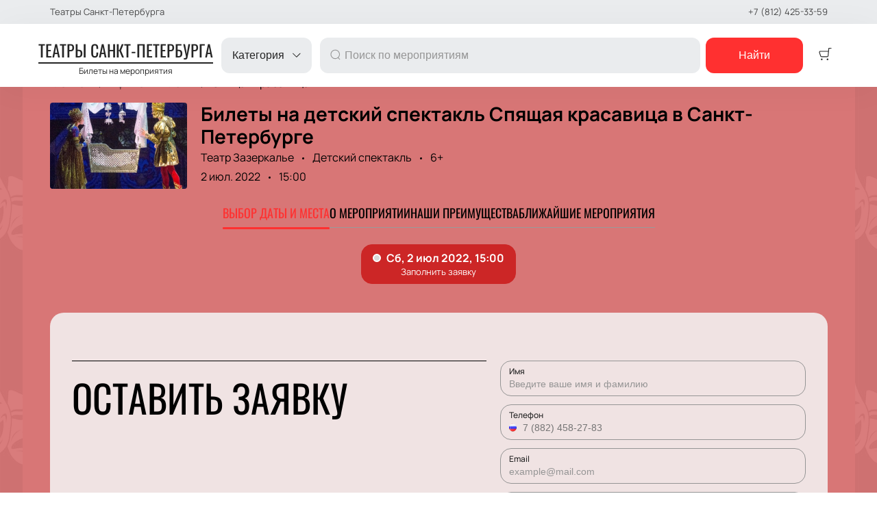

--- FILE ---
content_type: text/css; charset=utf-8
request_url: https://spb.theater/assets/v1/dynamic-NotificationCard-3.css?ver=5622cc7d8ddd4b75adce
body_size: 2295
content:
:root{--toastify-color-light:#fff;--toastify-color-dark:#121212;--toastify-color-info:#3498db;--toastify-color-success:#07bc0c;--toastify-color-warning:#f1c40f;--toastify-color-error:#e74c3c;--toastify-color-transparent:hsla(0,0%,100%,.7);--toastify-icon-color-info:var(--toastify-color-info);--toastify-icon-color-success:var(--toastify-color-success);--toastify-icon-color-warning:var(--toastify-color-warning);--toastify-icon-color-error:var(--toastify-color-error);--toastify-toast-width:320px;--toastify-toast-background:#fff;--toastify-toast-min-height:64px;--toastify-toast-max-height:800px;--toastify-font-family:sans-serif;--toastify-z-index:9999;--toastify-text-color-light:#757575;--toastify-text-color-dark:#fff;--toastify-text-color-info:#fff;--toastify-text-color-success:#fff;--toastify-text-color-warning:#fff;--toastify-text-color-error:#fff;--toastify-spinner-color:#616161;--toastify-spinner-color-empty-area:#e0e0e0;--toastify-color-progress-light:linear-gradient(90deg,#4cd964,#5ac8fa,#007aff,#34aadc,#5856d6,#ff2d55);--toastify-color-progress-dark:#bb86fc;--toastify-color-progress-info:var(--toastify-color-info);--toastify-color-progress-success:var(--toastify-color-success);--toastify-color-progress-warning:var(--toastify-color-warning);--toastify-color-progress-error:var(--toastify-color-error)}.Toastify__toast-container{box-sizing:border-box;color:#fff;padding:4px;position:fixed;-webkit-transform:translateZ(var(--toastify-z-index));width:var(--toastify-toast-width);z-index:var(--toastify-z-index)}.Toastify__toast-container--top-left{left:1em;top:1em}.Toastify__toast-container--top-center{left:50%;top:1em;transform:translateX(-50%)}.Toastify__toast-container--top-right{right:1em;top:1em}.Toastify__toast-container--bottom-left{bottom:1em;left:1em}.Toastify__toast-container--bottom-center{bottom:1em;left:50%;transform:translateX(-50%)}.Toastify__toast-container--bottom-right{bottom:1em;right:1em}@media only screen and (max-width:480px){.Toastify__toast-container{left:0;margin:0;padding:0;width:100vw}.Toastify__toast-container--top-center,.Toastify__toast-container--top-left,.Toastify__toast-container--top-right{top:0;transform:translateX(0)}.Toastify__toast-container--bottom-center,.Toastify__toast-container--bottom-left,.Toastify__toast-container--bottom-right{bottom:0;transform:translateX(0)}.Toastify__toast-container--rtl{left:auto;right:0}}.Toastify__toast{border-radius:4px;box-shadow:0 1px 10px 0 rgba(0,0,0,.1),0 2px 15px 0 rgba(0,0,0,.05);box-sizing:border-box;cursor:default;direction:ltr;display:flex;font-family:var(--toastify-font-family);justify-content:space-between;margin-bottom:1rem;max-height:var(--toastify-toast-max-height);min-height:var(--toastify-toast-min-height);overflow:hidden;padding:8px;position:relative;z-index:0}.Toastify__toast--rtl{direction:rtl}.Toastify__toast--close-on-click{cursor:pointer}.Toastify__toast-body{align-items:center;display:flex;flex:1 1 auto;margin:auto 0;padding:6px}.Toastify__toast-body>div:last-child{flex:1 1;word-break:break-word}.Toastify__toast-icon{-webkit-margin-end:10px;display:flex;flex-shrink:0;margin-inline-end:10px;width:20px}.Toastify--animate{animation-duration:.7s;animation-fill-mode:both}.Toastify--animate-icon{animation-duration:.3s;animation-fill-mode:both}@media only screen and (max-width:480px){.Toastify__toast{border-radius:0;margin-bottom:0}}.Toastify__toast-theme--dark{background:var(--toastify-color-dark);color:var(--toastify-text-color-dark)}.Toastify__toast-theme--colored.Toastify__toast--default,.Toastify__toast-theme--light{background:var(--toastify-color-light);color:var(--toastify-text-color-light)}.Toastify__toast-theme--colored.Toastify__toast--info{background:var(--toastify-color-info);color:var(--toastify-text-color-info)}.Toastify__toast-theme--colored.Toastify__toast--success{background:var(--toastify-color-success);color:var(--toastify-text-color-success)}.Toastify__toast-theme--colored.Toastify__toast--warning{background:var(--toastify-color-warning);color:var(--toastify-text-color-warning)}.Toastify__toast-theme--colored.Toastify__toast--error{background:var(--toastify-color-error);color:var(--toastify-text-color-error)}.Toastify__progress-bar-theme--light{background:var(--toastify-color-progress-light)}.Toastify__progress-bar-theme--dark{background:var(--toastify-color-progress-dark)}.Toastify__progress-bar--info{background:var(--toastify-color-progress-info)}.Toastify__progress-bar--success{background:var(--toastify-color-progress-success)}.Toastify__progress-bar--warning{background:var(--toastify-color-progress-warning)}.Toastify__progress-bar--error{background:var(--toastify-color-progress-error)}.Toastify__progress-bar-theme--colored.Toastify__progress-bar--error,.Toastify__progress-bar-theme--colored.Toastify__progress-bar--info,.Toastify__progress-bar-theme--colored.Toastify__progress-bar--success,.Toastify__progress-bar-theme--colored.Toastify__progress-bar--warning{background:var(--toastify-color-transparent)}.Toastify__close-button{align-self:flex-start;background:transparent;border:none;color:#fff;cursor:pointer;opacity:.7;outline:none;padding:0;transition:.3s ease}.Toastify__close-button--light{color:#000;opacity:.3}.Toastify__close-button>svg{fill:currentColor;height:16px;width:14px}.Toastify__close-button:focus,.Toastify__close-button:hover{opacity:1}@keyframes Toastify__trackProgress{0%{transform:scaleX(1)}to{transform:scaleX(0)}}.Toastify__progress-bar{bottom:0;height:5px;left:0;opacity:.7;position:absolute;transform-origin:left;width:100%;z-index:var(--toastify-z-index)}.Toastify__progress-bar--animated{animation:Toastify__trackProgress linear 1 forwards}.Toastify__progress-bar--controlled{transition:transform .2s}.Toastify__progress-bar--rtl{left:auto;right:0;transform-origin:right}.Toastify__spinner{animation:Toastify__spin .65s linear infinite;border:2px solid;border-color:var(--toastify-spinner-color-empty-area);border-radius:100%;border-right-color:var(--toastify-spinner-color);box-sizing:border-box;height:20px;width:20px}@keyframes Toastify__bounceInRight{0%,60%,75%,90%,to{animation-timing-function:cubic-bezier(.215,.61,.355,1)}0%{opacity:0;transform:translate3d(3000px,0,0)}60%{opacity:1;transform:translate3d(-25px,0,0)}75%{transform:translate3d(10px,0,0)}90%{transform:translate3d(-5px,0,0)}to{transform:none}}@keyframes Toastify__bounceOutRight{20%{opacity:1;transform:translate3d(-20px,0,0)}to{opacity:0;transform:translate3d(2000px,0,0)}}@keyframes Toastify__bounceInLeft{0%,60%,75%,90%,to{animation-timing-function:cubic-bezier(.215,.61,.355,1)}0%{opacity:0;transform:translate3d(-3000px,0,0)}60%{opacity:1;transform:translate3d(25px,0,0)}75%{transform:translate3d(-10px,0,0)}90%{transform:translate3d(5px,0,0)}to{transform:none}}@keyframes Toastify__bounceOutLeft{20%{opacity:1;transform:translate3d(20px,0,0)}to{opacity:0;transform:translate3d(-2000px,0,0)}}@keyframes Toastify__bounceInUp{0%,60%,75%,90%,to{animation-timing-function:cubic-bezier(.215,.61,.355,1)}0%{opacity:0;transform:translate3d(0,3000px,0)}60%{opacity:1;transform:translate3d(0,-20px,0)}75%{transform:translate3d(0,10px,0)}90%{transform:translate3d(0,-5px,0)}to{transform:translateZ(0)}}@keyframes Toastify__bounceOutUp{20%{transform:translate3d(0,-10px,0)}40%,45%{opacity:1;transform:translate3d(0,20px,0)}to{opacity:0;transform:translate3d(0,-2000px,0)}}@keyframes Toastify__bounceInDown{0%,60%,75%,90%,to{animation-timing-function:cubic-bezier(.215,.61,.355,1)}0%{opacity:0;transform:translate3d(0,-3000px,0)}60%{opacity:1;transform:translate3d(0,25px,0)}75%{transform:translate3d(0,-10px,0)}90%{transform:translate3d(0,5px,0)}to{transform:none}}@keyframes Toastify__bounceOutDown{20%{transform:translate3d(0,10px,0)}40%,45%{opacity:1;transform:translate3d(0,-20px,0)}to{opacity:0;transform:translate3d(0,2000px,0)}}.Toastify__bounce-enter--bottom-left,.Toastify__bounce-enter--top-left{animation-name:Toastify__bounceInLeft}.Toastify__bounce-enter--bottom-right,.Toastify__bounce-enter--top-right{animation-name:Toastify__bounceInRight}.Toastify__bounce-enter--top-center{animation-name:Toastify__bounceInDown}.Toastify__bounce-enter--bottom-center{animation-name:Toastify__bounceInUp}.Toastify__bounce-exit--bottom-left,.Toastify__bounce-exit--top-left{animation-name:Toastify__bounceOutLeft}.Toastify__bounce-exit--bottom-right,.Toastify__bounce-exit--top-right{animation-name:Toastify__bounceOutRight}.Toastify__bounce-exit--top-center{animation-name:Toastify__bounceOutUp}.Toastify__bounce-exit--bottom-center{animation-name:Toastify__bounceOutDown}@keyframes Toastify__zoomIn{0%{opacity:0;transform:scale3d(.3,.3,.3)}50%{opacity:1}}@keyframes Toastify__zoomOut{0%{opacity:1}50%{opacity:0;transform:scale3d(.3,.3,.3)}to{opacity:0}}.Toastify__zoom-enter{animation-name:Toastify__zoomIn}.Toastify__zoom-exit{animation-name:Toastify__zoomOut}@keyframes Toastify__flipIn{0%{animation-timing-function:ease-in;opacity:0;transform:perspective(400px) rotateX(90deg)}40%{animation-timing-function:ease-in;transform:perspective(400px) rotateX(-20deg)}60%{opacity:1;transform:perspective(400px) rotateX(10deg)}80%{transform:perspective(400px) rotateX(-5deg)}to{transform:perspective(400px)}}@keyframes Toastify__flipOut{0%{transform:perspective(400px)}30%{opacity:1;transform:perspective(400px) rotateX(-20deg)}to{opacity:0;transform:perspective(400px) rotateX(90deg)}}.Toastify__flip-enter{animation-name:Toastify__flipIn}.Toastify__flip-exit{animation-name:Toastify__flipOut}@keyframes Toastify__slideInRight{0%{transform:translate3d(110%,0,0);visibility:visible}to{transform:translateZ(0)}}@keyframes Toastify__slideInLeft{0%{transform:translate3d(-110%,0,0);visibility:visible}to{transform:translateZ(0)}}@keyframes Toastify__slideInUp{0%{transform:translate3d(0,110%,0);visibility:visible}to{transform:translateZ(0)}}@keyframes Toastify__slideInDown{0%{transform:translate3d(0,-110%,0);visibility:visible}to{transform:translateZ(0)}}@keyframes Toastify__slideOutRight{0%{transform:translateZ(0)}to{transform:translate3d(110%,0,0);visibility:hidden}}@keyframes Toastify__slideOutLeft{0%{transform:translateZ(0)}to{transform:translate3d(-110%,0,0);visibility:hidden}}@keyframes Toastify__slideOutDown{0%{transform:translateZ(0)}to{transform:translate3d(0,500px,0);visibility:hidden}}@keyframes Toastify__slideOutUp{0%{transform:translateZ(0)}to{transform:translate3d(0,-500px,0);visibility:hidden}}.Toastify__slide-enter--bottom-left,.Toastify__slide-enter--top-left{animation-name:Toastify__slideInLeft}.Toastify__slide-enter--bottom-right,.Toastify__slide-enter--top-right{animation-name:Toastify__slideInRight}.Toastify__slide-enter--top-center{animation-name:Toastify__slideInDown}.Toastify__slide-enter--bottom-center{animation-name:Toastify__slideInUp}.Toastify__slide-exit--bottom-left,.Toastify__slide-exit--top-left{animation-name:Toastify__slideOutLeft}.Toastify__slide-exit--bottom-right,.Toastify__slide-exit--top-right{animation-name:Toastify__slideOutRight}.Toastify__slide-exit--top-center{animation-name:Toastify__slideOutUp}.Toastify__slide-exit--bottom-center{animation-name:Toastify__slideOutDown}@keyframes Toastify__spin{0%{transform:rotate(0deg)}to{transform:rotate(1turn)}}.NotificationCard-3-module--toast--3a735{background:#fff;border:none;border-radius:var(--ui_config_twisting);box-shadow:0 16px 40px rgba(0,0,0,.08);color:#000;cursor:pointer;font-size:14px;line-height:1.2;min-height:0;overflow:visible;padding:8px 12px;position:relative;transition:.3s ease-in-out;width:100%}.NotificationCard-3-module--toast--3a735:first-child{border-radius:0 0 var(--ui_config_twisting) var(--ui_config_twisting)}@media screen and (min-width:480px){.NotificationCard-3-module--toast--3a735:first-child{border-radius:var(--ui_config_twisting)}}.NotificationCard-3-module--toast--3a735 .Toastify__toast-body{padding:0}.NotificationCard-3-module--toast--3a735 .Toastify__toast-icon{align-items:center;background-color:#ff6565;border:2px solid #152d43;border-radius:50%;color:#fff;height:24px;justify-content:center;width:24px}@media screen and (min-width:480px){.NotificationCard-3-module--toast--3a735 .Toastify__toast-icon{left:-6px;position:absolute;top:-14px}}.NotificationCard-3-module--error--47b1a{background-color:#fddada}.NotificationCard-3-module--success--15566{background-color:#aaf1c3}.NotificationCard-3-module--close--c1dcb{align-self:center;background-color:transparent;border:none;height:12px;margin:0 4px;padding:0;width:12px}.NotificationCard-3-module--close--c1dcb svg{fill:#252525;height:12px;width:12px}.NotificationCard-3-module--content--7cadd p{margin:0}

--- FILE ---
content_type: text/javascript; charset=utf-8
request_url: https://spb.theater/assets/v1/6fefa3dfb9f3e396f427566ddfc118eb98cfe98f.js?ver=5622cc7d8ddd4b75adce
body_size: 107979
content:
/*! For license information please see 6fefa3dfb9f3e396f427566ddfc118eb98cfe98f.js.LICENSE.txt */
try{let e="undefined"!=typeof window?window:"undefined"!=typeof global?global:"undefined"!=typeof globalThis?globalThis:"undefined"!=typeof self?self:{},t=(new e.Error).stack;t&&(e._sentryDebugIds=e._sentryDebugIds||{},e._sentryDebugIds[t]="b35696b5-b880-420f-9e8a-73ce35ec5d7c",e._sentryDebugIdIdentifier="sentry-dbid-b35696b5-b880-420f-9e8a-73ce35ec5d7c")}catch(e){}("undefined"!=typeof window?window:"undefined"!=typeof global?global:"undefined"!=typeof globalThis?globalThis:"undefined"!=typeof self?self:{}).SENTRY_RELEASE={id:"release-1768938079954"};(self.__LOADABLE_LOADED_CHUNKS__=self.__LOADABLE_LOADED_CHUNKS__||[]).push([[2087],{23875:function(e,t,n){var r=n(96131);e.exports=function(e,t){for(var n=e.length;n--&&r(t,e[n],0)>-1;);return n}},28380:function(e,t,n){var r=n(96131);e.exports=function(e,t){for(var n=-1,a=e.length;++n<a&&r(t,e[n],0)>-1;);return n}},28754:function(e,t,n){var r=n(25160);e.exports=function(e,t,n){var a=e.length;return n=void 0===n?a:n,!t&&n>=a?e:r(e,t,n)}},39570:function(e){"use strict";e.exports=JSON.parse('{"af":"Afghanistan","eg":"Ägypten","ax":"Ålandinseln","al":"Albanien","dz":"Algerien","as":"Amerikanisch-Samoa","vi":"Amerikanische Jungferninseln","um":"Amerikanische Überseeinseln","ad":"Andorra","ao":"Angola","ai":"Anguilla","aq":"Antarktis","ag":"Antigua und Barbuda","gq":"Äquatorialguinea","ar":"Argentinien","am":"Armenien","aw":"Aruba","ac":"Ascension","az":"Aserbaidschan","et":"Äthiopien","au":"Australien","bs":"Bahamas","bh":"Bahrain","bd":"Bangladesch","bb":"Barbados","by":"Belarus","be":"Belgien","bz":"Belize","bj":"Benin","bm":"Bermuda","bt":"Bhutan","bo":"Bolivien","bq":"Bonaire, Sint Eustatius und Saba","ba":"Bosnien und Herzegowina","bw":"Botsuana","br":"Brasilien","vg":"Britische Jungferninseln","io":"Britisches Territorium im Indischen Ozean","bn":"Brunei Darussalam","bg":"Bulgarien","bf":"Burkina Faso","bi":"Burundi","cv":"Cabo Verde","ea":"Ceuta und Melilla","cl":"Chile","cn":"China","ck":"Cookinseln","cr":"Costa Rica","ci":"Côte d’Ivoire","cw":"Curaçao","dk":"Dänemark","de":"Deutschland","dg":"Diego Garcia","dm":"Dominica","do":"Dominikanische Republik","dj":"Dschibuti","ec":"Ecuador","sv":"El Salvador","er":"Eritrea","ee":"Estland","fk":"Falklandinseln","fo":"Färöer","fj":"Fidschi","fi":"Finnland","fr":"Frankreich","gf":"Französisch-Guayana","pf":"Französisch-Polynesien","tf":"Französische Süd- und Antarktisgebiete","ga":"Gabun","gm":"Gambia","ge":"Georgien","gh":"Ghana","gi":"Gibraltar","gd":"Grenada","gr":"Griechenland","gl":"Grönland","gp":"Guadeloupe","gu":"Guam","gt":"Guatemala","gg":"Guernsey","gn":"Guinea","gw":"Guinea-Bissau","gy":"Guyana","ht":"Haiti","hn":"Honduras","in":"Indien","id":"Indonesien","iq":"Irak","ir":"Iran","ie":"Irland","is":"Island","im":"Isle of Man","il":"Israel","it":"Italien","jm":"Jamaika","jp":"Japan","ye":"Jemen","je":"Jersey","jo":"Jordanien","ky":"Kaimaninseln","kh":"Kambodscha","cm":"Kamerun","ca":"Kanada","ic":"Kanarische Inseln","kz":"Kasachstan","qa":"Katar","ke":"Kenia","kg":"Kirgisistan","ki":"Kiribati","cc":"Kokosinseln","co":"Kolumbien","km":"Komoren","cg":"Kongo-Brazzaville","cd":"Kongo-Kinshasa","xk":"Kosovo","hr":"Kroatien","cu":"Kuba","kw":"Kuwait","la":"Laos","ls":"Lesotho","lv":"Lettland","lb":"Libanon","lr":"Liberia","ly":"Libyen","li":"Liechtenstein","lt":"Litauen","lu":"Luxemburg","mg":"Madagaskar","mw":"Malawi","my":"Malaysia","mv":"Malediven","ml":"Mali","mt":"Malta","ma":"Marokko","mh":"Marshallinseln","mq":"Martinique","mr":"Mauretanien","mu":"Mauritius","yt":"Mayotte","mx":"Mexiko","fm":"Mikronesien","mc":"Monaco","mn":"Mongolei","me":"Montenegro","ms":"Montserrat","mz":"Mosambik","mm":"Myanmar","na":"Namibia","nr":"Nauru","np":"Nepal","nc":"Neukaledonien","nz":"Neuseeland","ni":"Nicaragua","nl":"Niederlande","ne":"Niger","ng":"Nigeria","nu":"Niue","kp":"Nordkorea","mp":"Nördliche Marianen","mk":"Nordmazedonien","nf":"Norfolkinsel","no":"Norwegen","om":"Oman","at":"Österreich","pk":"Pakistan","ps":"Palästinensische Autonomiegebiete","pw":"Palau","pa":"Panama","pg":"Papua-Neuguinea","py":"Paraguay","pe":"Peru","ph":"Philippinen","pn":"Pitcairninseln","pl":"Polen","pt":"Portugal","pr":"Puerto Rico","md":"Republik Moldau","re":"Réunion","rw":"Ruanda","ro":"Rumänien","ru":"Russland","sb":"Salomonen","zm":"Sambia","ws":"Samoa","sm":"San Marino","st":"São Tomé und Príncipe","sa":"Saudi-Arabien","se":"Schweden","ch":"Schweiz","sn":"Senegal","rs":"Serbien","sc":"Seychellen","sl":"Sierra Leone","zw":"Simbabwe","sg":"Singapur","sx":"Sint Maarten","sk":"Slowakei","si":"Slowenien","so":"Somalia","hk":"Sonderverwaltungsregion Hongkong","mo":"Sonderverwaltungsregion Macau","es":"Spanien","sj":"Spitzbergen und Jan Mayen","lk":"Sri Lanka","bl":"St. Barthélemy","sh":"St. Helena","kn":"St. Kitts und Nevis","lc":"St. Lucia","mf":"St. Martin","pm":"St. Pierre und Miquelon","vc":"St. Vincent und die Grenadinen","za":"Südafrika","sd":"Sudan","gs":"Südgeorgien und die Südlichen Sandwichinseln","kr":"Südkorea","ss":"Südsudan","sr":"Suriname","sz":"Swasiland","sy":"Syrien","tj":"Tadschikistan","tw":"Taiwan","tz":"Tansania","th":"Thailand","tl":"Timor-Leste","tg":"Togo","tk":"Tokelau","to":"Tonga","tt":"Trinidad und Tobago","ta":"Tristan da Cunha","td":"Tschad","cz":"Tschechien","tn":"Tunesien","tr":"Türkei","tm":"Turkmenistan","tc":"Turks- und Caicosinseln","tv":"Tuvalu","ug":"Uganda","ua":"Ukraine","hu":"Ungarn","uy":"Uruguay","uz":"Usbekistan","vu":"Vanuatu","va":"Vatikanstadt","ve":"Venezuela","ae":"Vereinigte Arabische Emirate","us":"Vereinigte Staaten","gb":"Vereinigtes Königreich","vn":"Vietnam","wf":"Wallis und Futuna","cx":"Weihnachtsinsel","eh":"Westsahara","cf":"Zentralafrikanische Republik","cy":"Zypern"}')},41007:function(e,t,n){n(26910),e.exports=function(e){var t={};function n(r){if(t[r])return t[r].exports;var a=t[r]={i:r,l:!1,exports:{}};return e[r].call(a.exports,a,a.exports,n),a.l=!0,a.exports}return n.m=e,n.c=t,n.d=function(e,t,r){n.o(e,t)||Object.defineProperty(e,t,{enumerable:!0,get:r})},n.r=function(e){"undefined"!=typeof Symbol&&Symbol.toStringTag&&Object.defineProperty(e,Symbol.toStringTag,{value:"Module"}),Object.defineProperty(e,"__esModule",{value:!0})},n.t=function(e,t){if(1&t&&(e=n(e)),8&t)return e;if(4&t&&"object"==typeof e&&e&&e.__esModule)return e;var r=Object.create(null);if(n.r(r),Object.defineProperty(r,"default",{enumerable:!0,value:e}),2&t&&"string"!=typeof e)for(var a in e)n.d(r,a,function(t){return e[t]}.bind(null,a));return r},n.n=function(e){var t=e&&e.__esModule?function(){return e.default}:function(){return e};return n.d(t,"a",t),t},n.o=function(e,t){return Object.prototype.hasOwnProperty.call(e,t)},n.p="",n(n.s=9)}([function(e,t){e.exports=n(96540)},function(e,t,n){var r;!function(){"use strict";var n={}.hasOwnProperty;function a(){for(var e=[],t=0;t<arguments.length;t++){var r=arguments[t];if(r){var i=typeof r;if("string"===i||"number"===i)e.push(r);else if(Array.isArray(r)){if(r.length){var o=a.apply(null,r);o&&e.push(o)}}else if("object"===i)if(r.toString===Object.prototype.toString)for(var u in r)n.call(r,u)&&r[u]&&e.push(u);else e.push(r.toString())}}return e.join(" ")}e.exports?(a.default=a,e.exports=a):void 0===(r=function(){return a}.apply(t,[]))||(e.exports=r)}()},function(e,t,n){(function(t){var n=/^\s+|\s+$/g,r=/^[-+]0x[0-9a-f]+$/i,a=/^0b[01]+$/i,i=/^0o[0-7]+$/i,o=parseInt,u="object"==typeof t&&t&&t.Object===Object&&t,s="object"==typeof self&&self&&self.Object===Object&&self,c=u||s||Function("return this")(),l=Object.prototype.toString,f=c.Symbol,d=f?f.prototype:void 0,p=d?d.toString:void 0;function h(e){if("string"==typeof e)return e;if(g(e))return p?p.call(e):"";var t=e+"";return"0"==t&&1/e==-1/0?"-0":t}function m(e){var t=typeof e;return!!e&&("object"==t||"function"==t)}function g(e){return"symbol"==typeof e||function(e){return!!e&&"object"==typeof e}(e)&&"[object Symbol]"==l.call(e)}function b(e){return e?(e=function(e){if("number"==typeof e)return e;if(g(e))return NaN;if(m(e)){var t="function"==typeof e.valueOf?e.valueOf():e;e=m(t)?t+"":t}if("string"!=typeof e)return 0===e?e:+e;e=e.replace(n,"");var u=a.test(e);return u||i.test(e)?o(e.slice(2),u?2:8):r.test(e)?NaN:+e}(e))===1/0||e===-1/0?17976931348623157e292*(e<0?-1:1):e==e?e:0:0===e?e:0}e.exports=function(e,t,n){var r,a,i;return e=null==(r=e)?"":h(r),a=function(e){var t=b(e),n=t%1;return t==t?n?t-n:t:0}(n),i=e.length,a==a&&(void 0!==i&&(a=a<=i?a:i),a=a>=0?a:0),n=a,t=h(t),e.slice(n,n+t.length)==t}}).call(this,n(3))},function(e,t){var n;n=function(){return this}();try{n=n||new Function("return this")()}catch(e){"object"==typeof window&&(n=window)}e.exports=n},function(e,t,n){(function(t){var n,r=/^\[object .+?Constructor\]$/,a="object"==typeof t&&t&&t.Object===Object&&t,i="object"==typeof self&&self&&self.Object===Object&&self,o=a||i||Function("return this")(),u=Array.prototype,s=Function.prototype,c=Object.prototype,l=o["__core-js_shared__"],f=(n=/[^.]+$/.exec(l&&l.keys&&l.keys.IE_PROTO||""))?"Symbol(src)_1."+n:"",d=s.toString,p=c.hasOwnProperty,h=c.toString,m=RegExp("^"+d.call(p).replace(/[\\^$.*+?()[\]{}|]/g,"\\$&").replace(/hasOwnProperty|(function).*?(?=\\\()| for .+?(?=\\\])/g,"$1.*?")+"$"),g=u.splice,b=j(o,"Map"),y=j(Object,"create");function v(e){var t=-1,n=e?e.length:0;for(this.clear();++t<n;){var r=e[t];this.set(r[0],r[1])}}function _(e){var t=-1,n=e?e.length:0;for(this.clear();++t<n;){var r=e[t];this.set(r[0],r[1])}}function w(e){var t=-1,n=e?e.length:0;for(this.clear();++t<n;){var r=e[t];this.set(r[0],r[1])}}function C(e,t){for(var n,r,a=e.length;a--;)if((n=e[a][0])===(r=t)||n!=n&&r!=r)return a;return-1}function k(e){return!(!A(e)||(t=e,f&&f in t))&&(function(e){var t=A(e)?h.call(e):"";return"[object Function]"==t||"[object GeneratorFunction]"==t}(e)||function(e){var t=!1;if(null!=e&&"function"!=typeof e.toString)try{t=!!(e+"")}catch(e){}return t}(e)?m:r).test(function(e){if(null!=e){try{return d.call(e)}catch(e){}try{return e+""}catch(e){}}return""}(e));var t}function S(e,t){var n,r,a=e.__data__;return("string"==(r=typeof(n=t))||"number"==r||"symbol"==r||"boolean"==r?"__proto__"!==n:null===n)?a["string"==typeof t?"string":"hash"]:a.map}function j(e,t){var n=function(e,t){return null==e?void 0:e[t]}(e,t);return k(n)?n:void 0}function x(e,t){if("function"!=typeof e||t&&"function"!=typeof t)throw new TypeError("Expected a function");var n=function(){var r=arguments,a=t?t.apply(this,r):r[0],i=n.cache;if(i.has(a))return i.get(a);var o=e.apply(this,r);return n.cache=i.set(a,o),o};return n.cache=new(x.Cache||w),n}function A(e){var t=typeof e;return!!e&&("object"==t||"function"==t)}v.prototype.clear=function(){this.__data__=y?y(null):{}},v.prototype.delete=function(e){return this.has(e)&&delete this.__data__[e]},v.prototype.get=function(e){var t=this.__data__;if(y){var n=t[e];return"__lodash_hash_undefined__"===n?void 0:n}return p.call(t,e)?t[e]:void 0},v.prototype.has=function(e){var t=this.__data__;return y?void 0!==t[e]:p.call(t,e)},v.prototype.set=function(e,t){return this.__data__[e]=y&&void 0===t?"__lodash_hash_undefined__":t,this},_.prototype.clear=function(){this.__data__=[]},_.prototype.delete=function(e){var t=this.__data__,n=C(t,e);return!(n<0||(n==t.length-1?t.pop():g.call(t,n,1),0))},_.prototype.get=function(e){var t=this.__data__,n=C(t,e);return n<0?void 0:t[n][1]},_.prototype.has=function(e){return C(this.__data__,e)>-1},_.prototype.set=function(e,t){var n=this.__data__,r=C(n,e);return r<0?n.push([e,t]):n[r][1]=t,this},w.prototype.clear=function(){this.__data__={hash:new v,map:new(b||_),string:new v}},w.prototype.delete=function(e){return S(this,e).delete(e)},w.prototype.get=function(e){return S(this,e).get(e)},w.prototype.has=function(e){return S(this,e).has(e)},w.prototype.set=function(e,t){return S(this,e).set(e,t),this},x.Cache=w,e.exports=x}).call(this,n(3))},function(e,t){e.exports=function(e){return e.webpackPolyfill||(e.deprecate=function(){},e.paths=[],e.children||(e.children=[]),Object.defineProperty(e,"loaded",{enumerable:!0,get:function(){return e.l}}),Object.defineProperty(e,"id",{enumerable:!0,get:function(){return e.i}}),e.webpackPolyfill=1),e}},function(e,t,n){(function(t){var n=/^\s+|\s+$/g,r=/^[-+]0x[0-9a-f]+$/i,a=/^0b[01]+$/i,i=/^0o[0-7]+$/i,o=parseInt,u="object"==typeof t&&t&&t.Object===Object&&t,s="object"==typeof self&&self&&self.Object===Object&&self,c=u||s||Function("return this")(),l=Object.prototype.toString,f=Math.max,d=Math.min,p=function(){return c.Date.now()};function h(e){var t=typeof e;return!!e&&("object"==t||"function"==t)}function m(e){if("number"==typeof e)return e;if(function(e){return"symbol"==typeof e||function(e){return!!e&&"object"==typeof e}(e)&&"[object Symbol]"==l.call(e)}(e))return NaN;if(h(e)){var t="function"==typeof e.valueOf?e.valueOf():e;e=h(t)?t+"":t}if("string"!=typeof e)return 0===e?e:+e;e=e.replace(n,"");var u=a.test(e);return u||i.test(e)?o(e.slice(2),u?2:8):r.test(e)?NaN:+e}e.exports=function(e,t,n){var r,a,i,o,u,s,c=0,l=!1,g=!1,b=!0;if("function"!=typeof e)throw new TypeError("Expected a function");function y(t){var n=r,i=a;return r=a=void 0,c=t,o=e.apply(i,n)}function v(e){var n=e-s;return void 0===s||n>=t||n<0||g&&e-c>=i}function _(){var e=p();if(v(e))return w(e);u=setTimeout(_,function(e){var n=t-(e-s);return g?d(n,i-(e-c)):n}(e))}function w(e){return u=void 0,b&&r?y(e):(r=a=void 0,o)}function C(){var e=p(),n=v(e);if(r=arguments,a=this,s=e,n){if(void 0===u)return function(e){return c=e,u=setTimeout(_,t),l?y(e):o}(s);if(g)return u=setTimeout(_,t),y(s)}return void 0===u&&(u=setTimeout(_,t)),o}return t=m(t)||0,h(n)&&(l=!!n.leading,i=(g="maxWait"in n)?f(m(n.maxWait)||0,t):i,b="trailing"in n?!!n.trailing:b),C.cancel=function(){void 0!==u&&clearTimeout(u),c=0,r=s=a=u=void 0},C.flush=function(){return void 0===u?o:w(p())},C}}).call(this,n(3))},function(e,t,n){(function(e,n){var r="[object Arguments]",a="[object Map]",i="[object Object]",o="[object Set]",u=/\.|\[(?:[^[\]]*|(["'])(?:(?!\1)[^\\]|\\.)*?\1)\]/,s=/^\w*$/,c=/^\./,l=/[^.[\]]+|\[(?:(-?\d+(?:\.\d+)?)|(["'])((?:(?!\2)[^\\]|\\.)*?)\2)\]|(?=(?:\.|\[\])(?:\.|\[\]|$))/g,f=/\\(\\)?/g,d=/^\[object .+?Constructor\]$/,p=/^(?:0|[1-9]\d*)$/,h={};h["[object Float32Array]"]=h["[object Float64Array]"]=h["[object Int8Array]"]=h["[object Int16Array]"]=h["[object Int32Array]"]=h["[object Uint8Array]"]=h["[object Uint8ClampedArray]"]=h["[object Uint16Array]"]=h["[object Uint32Array]"]=!0,h[r]=h["[object Array]"]=h["[object ArrayBuffer]"]=h["[object Boolean]"]=h["[object DataView]"]=h["[object Date]"]=h["[object Error]"]=h["[object Function]"]=h[a]=h["[object Number]"]=h[i]=h["[object RegExp]"]=h[o]=h["[object String]"]=h["[object WeakMap]"]=!1;var m="object"==typeof e&&e&&e.Object===Object&&e,g="object"==typeof self&&self&&self.Object===Object&&self,b=m||g||Function("return this")(),y=t&&!t.nodeType&&t,v=y&&"object"==typeof n&&n&&!n.nodeType&&n,_=v&&v.exports===y&&m.process,w=function(){try{return _&&_.binding("util")}catch(e){}}(),C=w&&w.isTypedArray;function k(e,t,n,r){var a=-1,i=e?e.length:0;for(r&&i&&(n=e[++a]);++a<i;)n=t(n,e[a],a,e);return n}function S(e,t){for(var n=-1,r=e?e.length:0;++n<r;)if(t(e[n],n,e))return!0;return!1}function j(e,t,n,r,a){return a(e,function(e,a,i){n=r?(r=!1,e):t(n,e,a,i)}),n}function x(e){var t=!1;if(null!=e&&"function"!=typeof e.toString)try{t=!!(e+"")}catch(e){}return t}function A(e){var t=-1,n=Array(e.size);return e.forEach(function(e,r){n[++t]=[r,e]}),n}function z(e){var t=-1,n=Array(e.size);return e.forEach(function(e){n[++t]=e}),n}var T,N,E,M=Array.prototype,I=Function.prototype,O=Object.prototype,B=b["__core-js_shared__"],P=(T=/[^.]+$/.exec(B&&B.keys&&B.keys.IE_PROTO||""))?"Symbol(src)_1."+T:"",D=I.toString,R=O.hasOwnProperty,L=O.toString,F=RegExp("^"+D.call(R).replace(/[\\^$.*+?()[\]{}|]/g,"\\$&").replace(/hasOwnProperty|(function).*?(?=\\\()| for .+?(?=\\\])/g,"$1.*?")+"$"),q=b.Symbol,G=b.Uint8Array,K=O.propertyIsEnumerable,V=M.splice,U=(N=Object.keys,E=Object,function(e){return N(E(e))}),$=we(b,"DataView"),H=we(b,"Map"),J=we(b,"Promise"),W=we(b,"Set"),Z=we(b,"WeakMap"),Y=we(Object,"create"),Q=Te($),X=Te(H),ee=Te(J),te=Te(W),ne=Te(Z),re=q?q.prototype:void 0,ae=re?re.valueOf:void 0,ie=re?re.toString:void 0;function oe(e){var t=-1,n=e?e.length:0;for(this.clear();++t<n;){var r=e[t];this.set(r[0],r[1])}}function ue(e){var t=-1,n=e?e.length:0;for(this.clear();++t<n;){var r=e[t];this.set(r[0],r[1])}}function se(e){var t=-1,n=e?e.length:0;for(this.clear();++t<n;){var r=e[t];this.set(r[0],r[1])}}function ce(e){var t=-1,n=e?e.length:0;for(this.__data__=new se;++t<n;)this.add(e[t])}function le(e){this.__data__=new ue(e)}function fe(e,t){for(var n=e.length;n--;)if(Ee(e[n][0],t))return n;return-1}oe.prototype.clear=function(){this.__data__=Y?Y(null):{}},oe.prototype.delete=function(e){return this.has(e)&&delete this.__data__[e]},oe.prototype.get=function(e){var t=this.__data__;if(Y){var n=t[e];return"__lodash_hash_undefined__"===n?void 0:n}return R.call(t,e)?t[e]:void 0},oe.prototype.has=function(e){var t=this.__data__;return Y?void 0!==t[e]:R.call(t,e)},oe.prototype.set=function(e,t){return this.__data__[e]=Y&&void 0===t?"__lodash_hash_undefined__":t,this},ue.prototype.clear=function(){this.__data__=[]},ue.prototype.delete=function(e){var t=this.__data__,n=fe(t,e);return!(n<0||(n==t.length-1?t.pop():V.call(t,n,1),0))},ue.prototype.get=function(e){var t=this.__data__,n=fe(t,e);return n<0?void 0:t[n][1]},ue.prototype.has=function(e){return fe(this.__data__,e)>-1},ue.prototype.set=function(e,t){var n=this.__data__,r=fe(n,e);return r<0?n.push([e,t]):n[r][1]=t,this},se.prototype.clear=function(){this.__data__={hash:new oe,map:new(H||ue),string:new oe}},se.prototype.delete=function(e){return _e(this,e).delete(e)},se.prototype.get=function(e){return _e(this,e).get(e)},se.prototype.has=function(e){return _e(this,e).has(e)},se.prototype.set=function(e,t){return _e(this,e).set(e,t),this},ce.prototype.add=ce.prototype.push=function(e){return this.__data__.set(e,"__lodash_hash_undefined__"),this},ce.prototype.has=function(e){return this.__data__.has(e)},le.prototype.clear=function(){this.__data__=new ue},le.prototype.delete=function(e){return this.__data__.delete(e)},le.prototype.get=function(e){return this.__data__.get(e)},le.prototype.has=function(e){return this.__data__.has(e)},le.prototype.set=function(e,t){var n=this.__data__;if(n instanceof ue){var r=n.__data__;if(!H||r.length<199)return r.push([e,t]),this;n=this.__data__=new se(r)}return n.set(e,t),this};var de,pe=(de=function(e,t){return e&&he(e,t,qe)},function(e,t){if(null==e)return e;if(!Oe(e))return de(e,t);for(var n=e.length,r=-1,a=Object(e);++r<n&&!1!==t(a[r],r,a););return e}),he=function(e,t,n){for(var r=-1,a=Object(e),i=n(e),o=i.length;o--;){var u=i[++r];if(!1===t(a[u],u,a))break}return e};function me(e,t){for(var n=0,r=(t=Se(t,e)?[t]:ye(t)).length;null!=e&&n<r;)e=e[ze(t[n++])];return n&&n==r?e:void 0}function ge(e,t){return null!=e&&t in Object(e)}function be(e,t,n,u,s){return e===t||(null==e||null==t||!De(e)&&!Re(t)?e!=e&&t!=t:function(e,t,n,u,s,c){var l=Ie(e),f=Ie(t),d="[object Array]",p="[object Array]";l||(d=(d=Ce(e))==r?i:d),f||(p=(p=Ce(t))==r?i:p);var h=d==i&&!x(e),m=p==i&&!x(t),g=d==p;if(g&&!h)return c||(c=new le),l||Fe(e)?ve(e,t,n,u,s,c):function(e,t,n,r,i,u,s){switch(n){case"[object DataView]":if(e.byteLength!=t.byteLength||e.byteOffset!=t.byteOffset)return!1;e=e.buffer,t=t.buffer;case"[object ArrayBuffer]":return!(e.byteLength!=t.byteLength||!r(new G(e),new G(t)));case"[object Boolean]":case"[object Date]":case"[object Number]":return Ee(+e,+t);case"[object Error]":return e.name==t.name&&e.message==t.message;case"[object RegExp]":case"[object String]":return e==t+"";case a:var c=A;case o:var l=2&u;if(c||(c=z),e.size!=t.size&&!l)return!1;var f=s.get(e);if(f)return f==t;u|=1,s.set(e,t);var d=ve(c(e),c(t),r,i,u,s);return s.delete(e),d;case"[object Symbol]":if(ae)return ae.call(e)==ae.call(t)}return!1}(e,t,d,n,u,s,c);if(!(2&s)){var b=h&&R.call(e,"__wrapped__"),y=m&&R.call(t,"__wrapped__");if(b||y){var v=b?e.value():e,_=y?t.value():t;return c||(c=new le),n(v,_,u,s,c)}}return!!g&&(c||(c=new le),function(e,t,n,r,a,i){var o=2&a,u=qe(e),s=u.length;if(s!=qe(t).length&&!o)return!1;for(var c=s;c--;){var l=u[c];if(!(o?l in t:R.call(t,l)))return!1}var f=i.get(e);if(f&&i.get(t))return f==t;var d=!0;i.set(e,t),i.set(t,e);for(var p=o;++c<s;){var h=e[l=u[c]],m=t[l];if(r)var g=o?r(m,h,l,t,e,i):r(h,m,l,e,t,i);if(!(void 0===g?h===m||n(h,m,r,a,i):g)){d=!1;break}p||(p="constructor"==l)}if(d&&!p){var b=e.constructor,y=t.constructor;b==y||!("constructor"in e)||!("constructor"in t)||"function"==typeof b&&b instanceof b&&"function"==typeof y&&y instanceof y||(d=!1)}return i.delete(e),i.delete(t),d}(e,t,n,u,s,c))}(e,t,be,n,u,s))}function ye(e){return Ie(e)?e:Ae(e)}function ve(e,t,n,r,a,i){var o=2&a,u=e.length,s=t.length;if(u!=s&&!(o&&s>u))return!1;var c=i.get(e);if(c&&i.get(t))return c==t;var l=-1,f=!0,d=1&a?new ce:void 0;for(i.set(e,t),i.set(t,e);++l<u;){var p=e[l],h=t[l];if(r)var m=o?r(h,p,l,t,e,i):r(p,h,l,e,t,i);if(void 0!==m){if(m)continue;f=!1;break}if(d){if(!S(t,function(e,t){if(!d.has(t)&&(p===e||n(p,e,r,a,i)))return d.add(t)})){f=!1;break}}else if(p!==h&&!n(p,h,r,a,i)){f=!1;break}}return i.delete(e),i.delete(t),f}function _e(e,t){var n,r,a=e.__data__;return("string"==(r=typeof(n=t))||"number"==r||"symbol"==r||"boolean"==r?"__proto__"!==n:null===n)?a["string"==typeof t?"string":"hash"]:a.map}function we(e,t){var n=function(e,t){return null==e?void 0:e[t]}(e,t);return function(e){return!(!De(e)||function(e){return!!P&&P in e}(e))&&(Be(e)||x(e)?F:d).test(Te(e))}(n)?n:void 0}var Ce=function(e){return L.call(e)};function ke(e,t){return!!(t=null==t?9007199254740991:t)&&("number"==typeof e||p.test(e))&&e>-1&&e%1==0&&e<t}function Se(e,t){if(Ie(e))return!1;var n=typeof e;return!("number"!=n&&"symbol"!=n&&"boolean"!=n&&null!=e&&!Le(e))||s.test(e)||!u.test(e)||null!=t&&e in Object(t)}function je(e){return e==e&&!De(e)}function xe(e,t){return function(n){return null!=n&&n[e]===t&&(void 0!==t||e in Object(n))}}($&&"[object DataView]"!=Ce(new $(new ArrayBuffer(1)))||H&&Ce(new H)!=a||J&&"[object Promise]"!=Ce(J.resolve())||W&&Ce(new W)!=o||Z&&"[object WeakMap]"!=Ce(new Z))&&(Ce=function(e){var t=L.call(e),n=t==i?e.constructor:void 0,r=n?Te(n):void 0;if(r)switch(r){case Q:return"[object DataView]";case X:return a;case ee:return"[object Promise]";case te:return o;case ne:return"[object WeakMap]"}return t});var Ae=Ne(function(e){var t;e=null==(t=e)?"":function(e){if("string"==typeof e)return e;if(Le(e))return ie?ie.call(e):"";var t=e+"";return"0"==t&&1/e==-1/0?"-0":t}(t);var n=[];return c.test(e)&&n.push(""),e.replace(l,function(e,t,r,a){n.push(r?a.replace(f,"$1"):t||e)}),n});function ze(e){if("string"==typeof e||Le(e))return e;var t=e+"";return"0"==t&&1/e==-1/0?"-0":t}function Te(e){if(null!=e){try{return D.call(e)}catch(e){}try{return e+""}catch(e){}}return""}function Ne(e,t){if("function"!=typeof e||t&&"function"!=typeof t)throw new TypeError("Expected a function");var n=function(){var r=arguments,a=t?t.apply(this,r):r[0],i=n.cache;if(i.has(a))return i.get(a);var o=e.apply(this,r);return n.cache=i.set(a,o),o};return n.cache=new(Ne.Cache||se),n}function Ee(e,t){return e===t||e!=e&&t!=t}function Me(e){return function(e){return Re(e)&&Oe(e)}(e)&&R.call(e,"callee")&&(!K.call(e,"callee")||L.call(e)==r)}Ne.Cache=se;var Ie=Array.isArray;function Oe(e){return null!=e&&Pe(e.length)&&!Be(e)}function Be(e){var t=De(e)?L.call(e):"";return"[object Function]"==t||"[object GeneratorFunction]"==t}function Pe(e){return"number"==typeof e&&e>-1&&e%1==0&&e<=9007199254740991}function De(e){var t=typeof e;return!!e&&("object"==t||"function"==t)}function Re(e){return!!e&&"object"==typeof e}function Le(e){return"symbol"==typeof e||Re(e)&&"[object Symbol]"==L.call(e)}var Fe=C?function(e){return function(t){return e(t)}}(C):function(e){return Re(e)&&Pe(e.length)&&!!h[L.call(e)]};function qe(e){return Oe(e)?function(e,t){var n=Ie(e)||Me(e)?function(e,t){for(var n=-1,r=Array(e);++n<e;)r[n]=t(n);return r}(e.length,String):[],r=n.length,a=!!r;for(var i in e)!t&&!R.call(e,i)||a&&("length"==i||ke(i,r))||n.push(i);return n}(e):function(e){if(n=(t=e)&&t.constructor,t!==("function"==typeof n&&n.prototype||O))return U(e);var t,n,r=[];for(var a in Object(e))R.call(e,a)&&"constructor"!=a&&r.push(a);return r}(e)}function Ge(e){return e}n.exports=function(e,t,n){var r=Ie(e)?k:j,a=arguments.length<3;return r(e,function(e){return"function"==typeof e?e:null==e?Ge:"object"==typeof e?Ie(e)?function(e,t){return Se(e)&&je(t)?xe(ze(e),t):function(n){var r=function(e,t){var n=null==e?void 0:me(e,t);return void 0===n?void 0:n}(n,e);return void 0===r&&r===t?function(e,t){return null!=e&&function(e,t,n){for(var r,a=-1,i=(t=Se(t,e)?[t]:ye(t)).length;++a<i;){var o=ze(t[a]);if(!(r=null!=e&&n(e,o)))break;e=e[o]}return r||!!(i=e?e.length:0)&&Pe(i)&&ke(o,i)&&(Ie(e)||Me(e))}(e,t,ge)}(n,e):be(t,r,void 0,3)}}(e[0],e[1]):function(e){var t=function(e){for(var t=qe(e),n=t.length;n--;){var r=t[n],a=e[r];t[n]=[r,a,je(a)]}return t}(e);return 1==t.length&&t[0][2]?xe(t[0][0],t[0][1]):function(n){return n===e||function(e,t,n,r){var a=n.length,i=a;if(null==e)return!i;for(e=Object(e);a--;){var o=n[a];if(o[2]?o[1]!==e[o[0]]:!(o[0]in e))return!1}for(;++a<i;){var u=(o=n[a])[0],s=e[u],c=o[1];if(o[2]){if(void 0===s&&!(u in e))return!1}else{var l,f=new le;if(!(void 0===l?be(c,s,r,3,f):l))return!1}}return!0}(n,0,t)}}(e):Se(t=e)?(n=ze(t),function(e){return null==e?void 0:e[n]}):function(e){return function(t){return me(t,e)}}(t);var t,n}(t),n,a,pe)}}).call(this,n(3),n(5)(e))},function(e,t,n){(function(e,n){var r="[object Arguments]",a="[object Map]",i="[object Object]",o="[object Set]",u=/\.|\[(?:[^[\]]*|(["'])(?:(?!\1)[^\\]|\\.)*?\1)\]/,s=/^\w*$/,c=/^\./,l=/[^.[\]]+|\[(?:(-?\d+(?:\.\d+)?)|(["'])((?:(?!\2)[^\\]|\\.)*?)\2)\]|(?=(?:\.|\[\])(?:\.|\[\]|$))/g,f=/\\(\\)?/g,d=/^\[object .+?Constructor\]$/,p=/^(?:0|[1-9]\d*)$/,h={};h["[object Float32Array]"]=h["[object Float64Array]"]=h["[object Int8Array]"]=h["[object Int16Array]"]=h["[object Int32Array]"]=h["[object Uint8Array]"]=h["[object Uint8ClampedArray]"]=h["[object Uint16Array]"]=h["[object Uint32Array]"]=!0,h[r]=h["[object Array]"]=h["[object ArrayBuffer]"]=h["[object Boolean]"]=h["[object DataView]"]=h["[object Date]"]=h["[object Error]"]=h["[object Function]"]=h[a]=h["[object Number]"]=h[i]=h["[object RegExp]"]=h[o]=h["[object String]"]=h["[object WeakMap]"]=!1;var m="object"==typeof e&&e&&e.Object===Object&&e,g="object"==typeof self&&self&&self.Object===Object&&self,b=m||g||Function("return this")(),y=t&&!t.nodeType&&t,v=y&&"object"==typeof n&&n&&!n.nodeType&&n,_=v&&v.exports===y&&m.process,w=function(){try{return _&&_.binding("util")}catch(e){}}(),C=w&&w.isTypedArray;function k(e,t){for(var n=-1,r=e?e.length:0,a=Array(r);++n<r;)a[n]=t(e[n],n,e);return a}function S(e,t){for(var n=-1,r=e?e.length:0;++n<r;)if(t(e[n],n,e))return!0;return!1}function j(e){return function(t){return e(t)}}function x(e){var t=!1;if(null!=e&&"function"!=typeof e.toString)try{t=!!(e+"")}catch(e){}return t}function A(e){var t=-1,n=Array(e.size);return e.forEach(function(e,r){n[++t]=[r,e]}),n}function z(e){var t=-1,n=Array(e.size);return e.forEach(function(e){n[++t]=e}),n}var T,N,E,M=Array.prototype,I=Function.prototype,O=Object.prototype,B=b["__core-js_shared__"],P=(T=/[^.]+$/.exec(B&&B.keys&&B.keys.IE_PROTO||""))?"Symbol(src)_1."+T:"",D=I.toString,R=O.hasOwnProperty,L=O.toString,F=RegExp("^"+D.call(R).replace(/[\\^$.*+?()[\]{}|]/g,"\\$&").replace(/hasOwnProperty|(function).*?(?=\\\()| for .+?(?=\\\])/g,"$1.*?")+"$"),q=b.Symbol,G=b.Uint8Array,K=O.propertyIsEnumerable,V=M.splice,U=(N=Object.keys,E=Object,function(e){return N(E(e))}),$=ke(b,"DataView"),H=ke(b,"Map"),J=ke(b,"Promise"),W=ke(b,"Set"),Z=ke(b,"WeakMap"),Y=ke(Object,"create"),Q=Ee($),X=Ee(H),ee=Ee(J),te=Ee(W),ne=Ee(Z),re=q?q.prototype:void 0,ae=re?re.valueOf:void 0,ie=re?re.toString:void 0;function oe(e){var t=-1,n=e?e.length:0;for(this.clear();++t<n;){var r=e[t];this.set(r[0],r[1])}}function ue(e){var t=-1,n=e?e.length:0;for(this.clear();++t<n;){var r=e[t];this.set(r[0],r[1])}}function se(e){var t=-1,n=e?e.length:0;for(this.clear();++t<n;){var r=e[t];this.set(r[0],r[1])}}function ce(e){var t=-1,n=e?e.length:0;for(this.__data__=new se;++t<n;)this.add(e[t])}function le(e){this.__data__=new ue(e)}function fe(e,t){for(var n=e.length;n--;)if(Ie(e[n][0],t))return n;return-1}oe.prototype.clear=function(){this.__data__=Y?Y(null):{}},oe.prototype.delete=function(e){return this.has(e)&&delete this.__data__[e]},oe.prototype.get=function(e){var t=this.__data__;if(Y){var n=t[e];return"__lodash_hash_undefined__"===n?void 0:n}return R.call(t,e)?t[e]:void 0},oe.prototype.has=function(e){var t=this.__data__;return Y?void 0!==t[e]:R.call(t,e)},oe.prototype.set=function(e,t){return this.__data__[e]=Y&&void 0===t?"__lodash_hash_undefined__":t,this},ue.prototype.clear=function(){this.__data__=[]},ue.prototype.delete=function(e){var t=this.__data__,n=fe(t,e);return!(n<0||(n==t.length-1?t.pop():V.call(t,n,1),0))},ue.prototype.get=function(e){var t=this.__data__,n=fe(t,e);return n<0?void 0:t[n][1]},ue.prototype.has=function(e){return fe(this.__data__,e)>-1},ue.prototype.set=function(e,t){var n=this.__data__,r=fe(n,e);return r<0?n.push([e,t]):n[r][1]=t,this},se.prototype.clear=function(){this.__data__={hash:new oe,map:new(H||ue),string:new oe}},se.prototype.delete=function(e){return Ce(this,e).delete(e)},se.prototype.get=function(e){return Ce(this,e).get(e)},se.prototype.has=function(e){return Ce(this,e).has(e)},se.prototype.set=function(e,t){return Ce(this,e).set(e,t),this},ce.prototype.add=ce.prototype.push=function(e){return this.__data__.set(e,"__lodash_hash_undefined__"),this},ce.prototype.has=function(e){return this.__data__.has(e)},le.prototype.clear=function(){this.__data__=new ue},le.prototype.delete=function(e){return this.__data__.delete(e)},le.prototype.get=function(e){return this.__data__.get(e)},le.prototype.has=function(e){return this.__data__.has(e)},le.prototype.set=function(e,t){var n=this.__data__;if(n instanceof ue){var r=n.__data__;if(!H||r.length<199)return r.push([e,t]),this;n=this.__data__=new se(r)}return n.set(e,t),this};var de,pe=(de=function(e,t){return e&&he(e,t,Ke)},function(e,t){if(null==e)return e;if(!Pe(e))return de(e,t);for(var n=e.length,r=-1,a=Object(e);++r<n&&!1!==t(a[r],r,a););return e}),he=function(e,t,n){for(var r=-1,a=Object(e),i=n(e),o=i.length;o--;){var u=i[++r];if(!1===t(a[u],u,a))break}return e};function me(e,t){for(var n=0,r=(t=xe(t,e)?[t]:ve(t)).length;null!=e&&n<r;)e=e[Ne(t[n++])];return n&&n==r?e:void 0}function ge(e,t){return null!=e&&t in Object(e)}function be(e,t,n,u,s){return e===t||(null==e||null==t||!Le(e)&&!Fe(t)?e!=e&&t!=t:function(e,t,n,u,s,c){var l=Be(e),f=Be(t),d="[object Array]",p="[object Array]";l||(d=(d=Se(e))==r?i:d),f||(p=(p=Se(t))==r?i:p);var h=d==i&&!x(e),m=p==i&&!x(t),g=d==p;if(g&&!h)return c||(c=new le),l||Ge(e)?we(e,t,n,u,s,c):function(e,t,n,r,i,u,s){switch(n){case"[object DataView]":if(e.byteLength!=t.byteLength||e.byteOffset!=t.byteOffset)return!1;e=e.buffer,t=t.buffer;case"[object ArrayBuffer]":return!(e.byteLength!=t.byteLength||!r(new G(e),new G(t)));case"[object Boolean]":case"[object Date]":case"[object Number]":return Ie(+e,+t);case"[object Error]":return e.name==t.name&&e.message==t.message;case"[object RegExp]":case"[object String]":return e==t+"";case a:var c=A;case o:var l=2&u;if(c||(c=z),e.size!=t.size&&!l)return!1;var f=s.get(e);if(f)return f==t;u|=1,s.set(e,t);var d=we(c(e),c(t),r,i,u,s);return s.delete(e),d;case"[object Symbol]":if(ae)return ae.call(e)==ae.call(t)}return!1}(e,t,d,n,u,s,c);if(!(2&s)){var b=h&&R.call(e,"__wrapped__"),y=m&&R.call(t,"__wrapped__");if(b||y){var v=b?e.value():e,_=y?t.value():t;return c||(c=new le),n(v,_,u,s,c)}}return!!g&&(c||(c=new le),function(e,t,n,r,a,i){var o=2&a,u=Ke(e),s=u.length;if(s!=Ke(t).length&&!o)return!1;for(var c=s;c--;){var l=u[c];if(!(o?l in t:R.call(t,l)))return!1}var f=i.get(e);if(f&&i.get(t))return f==t;var d=!0;i.set(e,t),i.set(t,e);for(var p=o;++c<s;){var h=e[l=u[c]],m=t[l];if(r)var g=o?r(m,h,l,t,e,i):r(h,m,l,e,t,i);if(!(void 0===g?h===m||n(h,m,r,a,i):g)){d=!1;break}p||(p="constructor"==l)}if(d&&!p){var b=e.constructor,y=t.constructor;b==y||!("constructor"in e)||!("constructor"in t)||"function"==typeof b&&b instanceof b&&"function"==typeof y&&y instanceof y||(d=!1)}return i.delete(e),i.delete(t),d}(e,t,n,u,s,c))}(e,t,be,n,u,s))}function ye(e){return"function"==typeof e?e:null==e?Ve:"object"==typeof e?Be(e)?function(e,t){return xe(e)&&Ae(t)?ze(Ne(e),t):function(n){var r=function(e,t){var n=null==e?void 0:me(e,t);return void 0===n?void 0:n}(n,e);return void 0===r&&r===t?function(e,t){return null!=e&&function(e,t,n){for(var r,a=-1,i=(t=xe(t,e)?[t]:ve(t)).length;++a<i;){var o=Ne(t[a]);if(!(r=null!=e&&n(e,o)))break;e=e[o]}return r||!!(i=e?e.length:0)&&Re(i)&&je(o,i)&&(Be(e)||Oe(e))}(e,t,ge)}(n,e):be(t,r,void 0,3)}}(e[0],e[1]):function(e){var t=function(e){for(var t=Ke(e),n=t.length;n--;){var r=t[n],a=e[r];t[n]=[r,a,Ae(a)]}return t}(e);return 1==t.length&&t[0][2]?ze(t[0][0],t[0][1]):function(n){return n===e||function(e,t,n,r){var a=n.length,i=a;if(null==e)return!i;for(e=Object(e);a--;){var o=n[a];if(o[2]?o[1]!==e[o[0]]:!(o[0]in e))return!1}for(;++a<i;){var u=(o=n[a])[0],s=e[u],c=o[1];if(o[2]){if(void 0===s&&!(u in e))return!1}else{var l,f=new le;if(!(void 0===l?be(c,s,r,3,f):l))return!1}}return!0}(n,0,t)}}(e):xe(t=e)?(n=Ne(t),function(e){return null==e?void 0:e[n]}):function(e){return function(t){return me(t,e)}}(t);var t,n}function ve(e){return Be(e)?e:Te(e)}function _e(e,t){if(e!==t){var n=void 0!==e,r=null===e,a=e==e,i=qe(e),o=void 0!==t,u=null===t,s=t==t,c=qe(t);if(!u&&!c&&!i&&e>t||i&&o&&s&&!u&&!c||r&&o&&s||!n&&s||!a)return 1;if(!r&&!i&&!c&&e<t||c&&n&&a&&!r&&!i||u&&n&&a||!o&&a||!s)return-1}return 0}function we(e,t,n,r,a,i){var o=2&a,u=e.length,s=t.length;if(u!=s&&!(o&&s>u))return!1;var c=i.get(e);if(c&&i.get(t))return c==t;var l=-1,f=!0,d=1&a?new ce:void 0;for(i.set(e,t),i.set(t,e);++l<u;){var p=e[l],h=t[l];if(r)var m=o?r(h,p,l,t,e,i):r(p,h,l,e,t,i);if(void 0!==m){if(m)continue;f=!1;break}if(d){if(!S(t,function(e,t){if(!d.has(t)&&(p===e||n(p,e,r,a,i)))return d.add(t)})){f=!1;break}}else if(p!==h&&!n(p,h,r,a,i)){f=!1;break}}return i.delete(e),i.delete(t),f}function Ce(e,t){var n,r,a=e.__data__;return("string"==(r=typeof(n=t))||"number"==r||"symbol"==r||"boolean"==r?"__proto__"!==n:null===n)?a["string"==typeof t?"string":"hash"]:a.map}function ke(e,t){var n=function(e,t){return null==e?void 0:e[t]}(e,t);return function(e){return!(!Le(e)||function(e){return!!P&&P in e}(e))&&(De(e)||x(e)?F:d).test(Ee(e))}(n)?n:void 0}var Se=function(e){return L.call(e)};function je(e,t){return!!(t=null==t?9007199254740991:t)&&("number"==typeof e||p.test(e))&&e>-1&&e%1==0&&e<t}function xe(e,t){if(Be(e))return!1;var n=typeof e;return!("number"!=n&&"symbol"!=n&&"boolean"!=n&&null!=e&&!qe(e))||s.test(e)||!u.test(e)||null!=t&&e in Object(t)}function Ae(e){return e==e&&!Le(e)}function ze(e,t){return function(n){return null!=n&&n[e]===t&&(void 0!==t||e in Object(n))}}($&&"[object DataView]"!=Se(new $(new ArrayBuffer(1)))||H&&Se(new H)!=a||J&&"[object Promise]"!=Se(J.resolve())||W&&Se(new W)!=o||Z&&"[object WeakMap]"!=Se(new Z))&&(Se=function(e){var t=L.call(e),n=t==i?e.constructor:void 0,r=n?Ee(n):void 0;if(r)switch(r){case Q:return"[object DataView]";case X:return a;case ee:return"[object Promise]";case te:return o;case ne:return"[object WeakMap]"}return t});var Te=Me(function(e){var t;e=null==(t=e)?"":function(e){if("string"==typeof e)return e;if(qe(e))return ie?ie.call(e):"";var t=e+"";return"0"==t&&1/e==-1/0?"-0":t}(t);var n=[];return c.test(e)&&n.push(""),e.replace(l,function(e,t,r,a){n.push(r?a.replace(f,"$1"):t||e)}),n});function Ne(e){if("string"==typeof e||qe(e))return e;var t=e+"";return"0"==t&&1/e==-1/0?"-0":t}function Ee(e){if(null!=e){try{return D.call(e)}catch(e){}try{return e+""}catch(e){}}return""}function Me(e,t){if("function"!=typeof e||t&&"function"!=typeof t)throw new TypeError("Expected a function");var n=function(){var r=arguments,a=t?t.apply(this,r):r[0],i=n.cache;if(i.has(a))return i.get(a);var o=e.apply(this,r);return n.cache=i.set(a,o),o};return n.cache=new(Me.Cache||se),n}function Ie(e,t){return e===t||e!=e&&t!=t}function Oe(e){return function(e){return Fe(e)&&Pe(e)}(e)&&R.call(e,"callee")&&(!K.call(e,"callee")||L.call(e)==r)}Me.Cache=se;var Be=Array.isArray;function Pe(e){return null!=e&&Re(e.length)&&!De(e)}function De(e){var t=Le(e)?L.call(e):"";return"[object Function]"==t||"[object GeneratorFunction]"==t}function Re(e){return"number"==typeof e&&e>-1&&e%1==0&&e<=9007199254740991}function Le(e){var t=typeof e;return!!e&&("object"==t||"function"==t)}function Fe(e){return!!e&&"object"==typeof e}function qe(e){return"symbol"==typeof e||Fe(e)&&"[object Symbol]"==L.call(e)}var Ge=C?j(C):function(e){return Fe(e)&&Re(e.length)&&!!h[L.call(e)]};function Ke(e){return Pe(e)?function(e,t){var n=Be(e)||Oe(e)?function(e,t){for(var n=-1,r=Array(e);++n<e;)r[n]=t(n);return r}(e.length,String):[],r=n.length,a=!!r;for(var i in e)!t&&!R.call(e,i)||a&&("length"==i||je(i,r))||n.push(i);return n}(e):function(e){if(n=(t=e)&&t.constructor,t!==("function"==typeof n&&n.prototype||O))return U(e);var t,n,r=[];for(var a in Object(e))R.call(e,a)&&"constructor"!=a&&r.push(a);return r}(e)}function Ve(e){return e}n.exports=function(e,t,n,r){return null==e?[]:(Be(t)||(t=null==t?[]:[t]),Be(n=r?void 0:n)||(n=null==n?[]:[n]),function(e,t,n){var r=-1;return t=k(t.length?t:[Ve],j(ye)),function(e,t){var n=e.length;for(e.sort(t);n--;)e[n]=e[n].value;return e}(function(e,t){var n=-1,r=Pe(e)?Array(e.length):[];return pe(e,function(e,a,i){r[++n]=t(e,a,i)}),r}(e,function(e,n,a){return{criteria:k(t,function(t){return t(e)}),index:++r,value:e}}),function(e,t){return function(e,t,n){for(var r=-1,a=e.criteria,i=t.criteria,o=a.length,u=n.length;++r<o;){var s=_e(a[r],i[r]);if(s)return r>=u?s:s*("desc"==n[r]?-1:1)}return e.index-t.index}(e,t,n)})}(e,t,n))}}).call(this,n(3),n(5)(e))},function(e,t,n){"use strict";function r(e,t,n){return t in e?Object.defineProperty(e,t,{value:n,enumerable:!0,configurable:!0,writable:!0}):e[t]=n,e}function a(e){if(Symbol.iterator in Object(e)||"[object Arguments]"===Object.prototype.toString.call(e))return Array.from(e)}function i(e){return function(e){if(Array.isArray(e)){for(var t=0,n=new Array(e.length);t<e.length;t++)n[t]=e[t];return n}}(e)||a(e)||function(){throw new TypeError("Invalid attempt to spread non-iterable instance")}()}function o(e){return function(e){if(Array.isArray(e))return e}(e)||a(e)||function(){throw new TypeError("Invalid attempt to destructure non-iterable instance")}()}function u(e,t){if(!(e instanceof t))throw new TypeError("Cannot call a class as a function")}function s(e,t){for(var n=0;n<t.length;n++){var r=t[n];r.enumerable=r.enumerable||!1,r.configurable=!0,"value"in r&&(r.writable=!0),Object.defineProperty(e,r.key,r)}}function c(e){return(c="function"==typeof Symbol&&"symbol"==typeof Symbol.iterator?function(e){return typeof e}:function(e){return e&&"function"==typeof Symbol&&e.constructor===Symbol&&e!==Symbol.prototype?"symbol":typeof e})(e)}function l(e){return(l="function"==typeof Symbol&&"symbol"===c(Symbol.iterator)?function(e){return c(e)}:function(e){return e&&"function"==typeof Symbol&&e.constructor===Symbol&&e!==Symbol.prototype?"symbol":c(e)})(e)}function f(e){if(void 0===e)throw new ReferenceError("this hasn't been initialised - super() hasn't been called");return e}function d(e){return(d=Object.setPrototypeOf?Object.getPrototypeOf:function(e){return e.__proto__||Object.getPrototypeOf(e)})(e)}function p(e,t){return(p=Object.setPrototypeOf||function(e,t){return e.__proto__=t,e})(e,t)}n.r(t);var h=n(0),m=n.n(h),g=n(6),b=n.n(g),y=n(4),v=n.n(y),_=n(7),w=n.n(_),C=n(2),k=n.n(C),S=n(1),j=n.n(S),x=[["Afghanistan",["asia"],"af","93"],["Albania",["europe"],"al","355"],["Algeria",["africa","north-africa"],"dz","213"],["American Samoa",["oceania"],"as","1684"],["Andorra",["europe"],"ad","376"],["Angola",["africa"],"ao","244"],["Anguilla",["america","carribean"],"ai","1264"],["Antigua and Barbuda",["america","carribean"],"ag","1268"],["Argentina",["america","south-america"],"ar","54","(..) ........"],["Armenia",["asia","ex-ussr"],"am","374"],["Aruba",["america","carribean"],"aw","297"],["Australia",["oceania"],"au","61","... ... ..."],["Austria",["europe","eu-union"],"at","43"],["Azerbaijan",["asia","ex-ussr"],"az","994"],["Bahamas",["america","carribean"],"bs","1242"],["Bahrain",["middle-east"],"bh","973"],["Bangladesh",["asia"],"bd","880"],["Barbados",["america","carribean"],"bb","1246"],["Belarus",["europe","ex-ussr"],"by","375","(..) ... .. .."],["Belgium",["europe","eu-union"],"be","32","... .. .. .."],["Belize",["america","central-america"],"bz","501"],["Benin",["africa"],"bj","229"],["Bermuda",["america","north-america"],"bm","1441"],["Bhutan",["asia"],"bt","975"],["Bolivia",["america","south-america"],"bo","591"],["Bosnia and Herzegovina",["europe","ex-yugos"],"ba","387"],["Botswana",["africa"],"bw","267"],["Brazil",["america","south-america"],"br","55","(..) ........."],["British Indian Ocean Territory",["asia"],"io","246"],["British Virgin Islands",["america","carribean"],"vg","1284"],["Brunei",["asia"],"bn","673"],["Bulgaria",["europe","eu-union"],"bg","359"],["Burkina Faso",["africa"],"bf","226"],["Burundi",["africa"],"bi","257"],["Cambodia",["asia"],"kh","855"],["Cameroon",["africa"],"cm","237"],["Canada",["america","north-america"],"ca","1","(...) ...-....",1,["204","226","236","249","250","289","306","343","365","387","403","416","418","431","437","438","450","506","514","519","548","579","581","587","604","613","639","647","672","705","709","742","778","780","782","807","819","825","867","873","902","905"]],["Cape Verde",["africa"],"cv","238"],["Caribbean Netherlands",["america","carribean"],"bq","599","",1],["Cayman Islands",["america","carribean"],"ky","1345"],["Central African Republic",["africa"],"cf","236"],["Chad",["africa"],"td","235"],["Chile",["america","south-america"],"cl","56"],["China",["asia"],"cn","86","..-........."],["Colombia",["america","south-america"],"co","57"],["Comoros",["africa"],"km","269"],["Congo",["africa"],"cd","243"],["Congo",["africa"],"cg","242"],["Cook Islands",["oceania"],"ck","682"],["Costa Rica",["america","central-america"],"cr","506","....-...."],["Côte d’Ivoire",["africa"],"ci","225"],["Croatia",["europe","eu-union","ex-yugos"],"hr","385"],["Cuba",["america","carribean"],"cu","53"],["Curaçao",["america","carribean"],"cw","599","",0],["Cyprus",["europe","eu-union"],"cy","357",".. ......"],["Czech Republic",["europe","eu-union"],"cz","420"],["Denmark",["europe","eu-union","baltic"],"dk","45",".. .. .. .."],["Djibouti",["africa"],"dj","253"],["Dominica",["america","carribean"],"dm","1767"],["Dominican Republic",["america","carribean"],"do","1","",2,["809","829","849"]],["Ecuador",["america","south-america"],"ec","593"],["Egypt",["africa","north-africa"],"eg","20"],["El Salvador",["america","central-america"],"sv","503","....-...."],["Equatorial Guinea",["africa"],"gq","240"],["Eritrea",["africa"],"er","291"],["Estonia",["europe","eu-union","ex-ussr","baltic"],"ee","372",".... ......"],["Ethiopia",["africa"],"et","251"],["Falkland Islands",["america","south-america"],"fk","500"],["Faroe Islands",["europe"],"fo","298"],["Fiji",["oceania"],"fj","679"],["Finland",["europe","eu-union","baltic"],"fi","358",".. ... .. .."],["France",["europe","eu-union"],"fr","33",". .. .. .. .."],["French Guiana",["america","south-america"],"gf","594"],["French Polynesia",["oceania"],"pf","689"],["Gabon",["africa"],"ga","241"],["Gambia",["africa"],"gm","220"],["Georgia",["asia","ex-ussr"],"ge","995"],["Germany",["europe","eu-union","baltic"],"de","49",".... ........"],["Ghana",["africa"],"gh","233"],["Gibraltar",["europe"],"gi","350"],["Greece",["europe","eu-union"],"gr","30"],["Greenland",["america"],"gl","299"],["Grenada",["america","carribean"],"gd","1473"],["Guadeloupe",["america","carribean"],"gp","590","",0],["Guam",["oceania"],"gu","1671"],["Guatemala",["america","central-america"],"gt","502","....-...."],["Guinea",["africa"],"gn","224"],["Guinea-Bissau",["africa"],"gw","245"],["Guyana",["america","south-america"],"gy","592"],["Haiti",["america","carribean"],"ht","509","....-...."],["Honduras",["america","central-america"],"hn","504"],["Hong Kong",["asia"],"hk","852",".... ...."],["Hungary",["europe","eu-union"],"hu","36"],["Iceland",["europe"],"is","354","... ...."],["India",["asia"],"in","91",".....-....."],["Indonesia",["asia"],"id","62"],["Iran",["middle-east"],"ir","98"],["Iraq",["middle-east"],"iq","964"],["Ireland",["europe","eu-union"],"ie","353",".. ......."],["Israel",["middle-east"],"il","972","... ... ...."],["Italy",["europe","eu-union"],"it","39","... .......",0],["Jamaica",["america","carribean"],"jm","1876"],["Japan",["asia"],"jp","81",".. .... ...."],["Jordan",["middle-east"],"jo","962"],["Kazakhstan",["asia","ex-ussr"],"kz","77","... .. .. ...",1,["310","311","312","313","315","318","321","324","325","326","327","336","7172","73622"]],["Kenya",["africa"],"ke","254"],["Kiribati",["oceania"],"ki","686"],["Kosovo",["europe","ex-yugos"],"xk","383"],["Kuwait",["middle-east"],"kw","965"],["Kyrgyzstan",["asia","ex-ussr"],"kg","996"],["Laos",["asia"],"la","856"],["Latvia",["europe","eu-union","ex-ussr","baltic"],"lv","371"],["Lebanon",["middle-east"],"lb","961"],["Lesotho",["africa"],"ls","266"],["Liberia",["africa"],"lr","231"],["Libya",["africa","north-africa"],"ly","218"],["Liechtenstein",["europe"],"li","423"],["Lithuania",["europe","eu-union","ex-ussr","baltic"],"lt","370"],["Luxembourg",["europe","eu-union"],"lu","352"],["Macau",["asia"],"mo","853"],["Macedonia",["europe","ex-yugos"],"mk","389"],["Madagascar",["africa"],"mg","261"],["Malawi",["africa"],"mw","265"],["Malaysia",["asia"],"my","60","..-....-...."],["Maldives",["asia"],"mv","960"],["Mali",["africa"],"ml","223"],["Malta",["europe","eu-union"],"mt","356"],["Marshall Islands",["oceania"],"mh","692"],["Martinique",["america","carribean"],"mq","596"],["Mauritania",["africa"],"mr","222"],["Mauritius",["africa"],"mu","230"],["Mexico",["america","central-america"],"mx","52"],["Micronesia",["oceania"],"fm","691"],["Moldova",["europe"],"md","373","(..) ..-..-.."],["Monaco",["europe"],"mc","377"],["Mongolia",["asia"],"mn","976"],["Montenegro",["europe","ex-yugos"],"me","382"],["Montserrat",["america","carribean"],"ms","1664"],["Morocco",["africa","north-africa"],"ma","212"],["Mozambique",["africa"],"mz","258"],["Myanmar",["asia"],"mm","95"],["Namibia",["africa"],"na","264"],["Nauru",["africa"],"nr","674"],["Nepal",["asia"],"np","977"],["Netherlands",["europe","eu-union"],"nl","31",".. ........"],["New Caledonia",["oceania"],"nc","687"],["New Zealand",["oceania"],"nz","64","...-...-...."],["Nicaragua",["america","central-america"],"ni","505"],["Niger",["africa"],"ne","227"],["Nigeria",["africa"],"ng","234"],["Niue",["asia"],"nu","683"],["Norfolk Island",["oceania"],"nf","672"],["North Korea",["asia"],"kp","850"],["Northern Mariana Islands",["oceania"],"mp","1670"],["Norway",["europe","baltic"],"no","47","... .. ..."],["Oman",["middle-east"],"om","968"],["Pakistan",["asia"],"pk","92","...-......."],["Palau",["oceania"],"pw","680"],["Palestine",["middle-east"],"ps","970"],["Panama",["america","central-america"],"pa","507"],["Papua New Guinea",["oceania"],"pg","675"],["Paraguay",["america","south-america"],"py","595"],["Peru",["america","south-america"],"pe","51"],["Philippines",["asia"],"ph","63",".... ......."],["Poland",["europe","eu-union","baltic"],"pl","48","...-...-..."],["Portugal",["europe","eu-union"],"pt","351"],["Puerto Rico",["america","carribean"],"pr","1","",3,["787","939"]],["Qatar",["middle-east"],"qa","974"],["Réunion",["africa"],"re","262"],["Romania",["europe","eu-union"],"ro","40"],["Russia",["europe","asia","ex-ussr","baltic"],"ru","7","(...) ...-..-..",0],["Rwanda",["africa"],"rw","250"],["Saint Barthélemy",["america","carribean"],"bl","590","",1],["Saint Helena",["africa"],"sh","290"],["Saint Kitts and Nevis",["america","carribean"],"kn","1869"],["Saint Lucia",["america","carribean"],"lc","1758"],["Saint Martin",["america","carribean"],"mf","590","",2],["Saint Pierre and Miquelon",["america","north-america"],"pm","508"],["Saint Vincent and the Grenadines",["america","carribean"],"vc","1784"],["Samoa",["oceania"],"ws","685"],["San Marino",["europe"],"sm","378"],["São Tomé and Príncipe",["africa"],"st","239"],["Saudi Arabia",["middle-east"],"sa","966"],["Senegal",["africa"],"sn","221"],["Serbia",["europe","ex-yugos"],"rs","381"],["Seychelles",["africa"],"sc","248"],["Sierra Leone",["africa"],"sl","232"],["Singapore",["asia"],"sg","65","....-...."],["Sint Maarten",["america","carribean"],"sx","1721"],["Slovakia",["europe","eu-union"],"sk","421"],["Slovenia",["europe","eu-union","ex-yugos"],"si","386"],["Solomon Islands",["oceania"],"sb","677"],["Somalia",["africa"],"so","252"],["South Africa",["africa"],"za","27"],["South Korea",["asia"],"kr","82","... .... ...."],["South Sudan",["africa","north-africa"],"ss","211"],["Spain",["europe","eu-union"],"es","34","... ... ..."],["Sri Lanka",["asia"],"lk","94"],["Sudan",["africa"],"sd","249"],["Suriname",["america","south-america"],"sr","597"],["Swaziland",["africa"],"sz","268"],["Sweden",["europe","eu-union","baltic"],"se","46","(...) ...-..."],["Switzerland",["europe"],"ch","41",".. ... .. .."],["Syria",["middle-east"],"sy","963"],["Taiwan",["asia"],"tw","886"],["Tajikistan",["asia","ex-ussr"],"tj","992"],["Tanzania",["africa"],"tz","255"],["Thailand",["asia"],"th","66"],["Timor-Leste",["asia"],"tl","670"],["Togo",["africa"],"tg","228"],["Tokelau",["oceania"],"tk","690"],["Tonga",["oceania"],"to","676"],["Trinidad and Tobago",["america","carribean"],"tt","1868"],["Tunisia",["africa","north-africa"],"tn","216"],["Turkey",["europe"],"tr","90","... ... .. .."],["Turkmenistan",["asia","ex-ussr"],"tm","993"],["Turks and Caicos Islands",["america","carribean"],"tc","1649"],["Tuvalu",["asia"],"tv","688"],["U.S. Virgin Islands",["america","carribean"],"vi","1340"],["Uganda",["africa"],"ug","256"],["Ukraine",["europe","ex-ussr"],"ua","380","(..) ... .. .."],["United Arab Emirates",["middle-east"],"ae","971"],["United Kingdom",["europe","eu-union"],"gb","44",".... ......"],["United States",["america","north-america"],"us","1","(...) ...-....",0,["907","205","251","256","334","479","501","870","480","520","602","623","928","209","213","310","323","408","415","510","530","559","562","619","626","650","661","707","714","760","805","818","831","858","909","916","925","949","951","303","719","970","203","860","202","302","239","305","321","352","386","407","561","727","772","813","850","863","904","941","954","229","404","478","706","770","912","808","319","515","563","641","712","208","217","309","312","618","630","708","773","815","847","219","260","317","574","765","812","316","620","785","913","270","502","606","859","225","318","337","504","985","413","508","617","781","978","301","410","207","231","248","269","313","517","586","616","734","810","906","989","218","320","507","612","651","763","952","314","417","573","636","660","816","228","601","662","406","252","336","704","828","910","919","701","308","402","603","201","609","732","856","908","973","505","575","702","775","212","315","516","518","585","607","631","716","718","845","914","216","330","419","440","513","614","740","937","405","580","918","503","541","215","412","570","610","717","724","814","401","803","843","864","605","423","615","731","865","901","931","210","214","254","281","325","361","409","432","512","713","806","817","830","903","915","936","940","956","972","979","435","801","276","434","540","703","757","804","802","206","253","360","425","509","262","414","608","715","920","304","307"]],["Uruguay",["america","south-america"],"uy","598"],["Uzbekistan",["asia","ex-ussr"],"uz","998"],["Vanuatu",["oceania"],"vu","678"],["Vatican City",["europe"],"va","39",".. .... ....",1],["Venezuela",["america","south-america"],"ve","58"],["Vietnam",["asia"],"vn","84"],["Wallis and Futuna",["oceania"],"wf","681"],["Yemen",["middle-east"],"ye","967"],["Zambia",["africa"],"zm","260"],["Zimbabwe",["africa"],"zw","263"]],A=n(8),z=n.n(A);function T(e,t,n,r,a){return!n||a?e+"".padEnd(t.length,".")+" "+r:e+"".padEnd(t.length,".")+" "+n}function N(e,t,n,a){var o,u;return u="boolean"==typeof e,(o=[]).concat.apply(o,i(x.map(function(i){var o={name:i[0],regions:i[1],iso2:i[2],dialCode:i[3],format:T(t,i[3],i[4],n,a),priority:i[5]||0,hasAreaCodes:!!i[6]},s=[];return i[6]&&(u||e.includes(i[2]))&&i[6].map(function(e){var t=function(e){for(var t=1;t<arguments.length;t++){var n=null!=arguments[t]?arguments[t]:{},a=Object.keys(n);"function"==typeof Object.getOwnPropertySymbols&&(a=a.concat(Object.getOwnPropertySymbols(n).filter(function(e){return Object.getOwnPropertyDescriptor(n,e).enumerable}))),a.forEach(function(t){r(e,t,n[t])})}return e}({},o);t.regions=i[1],t.dialCode=i[3]+e,t.isAreaCode=!0,s.push(t)}),s.length>0?(o.mainCode=!0,[o].concat(s)):[o]})))}var E=function e(t,n,r,a,i,o,s,c,l,f,d,p,h){var m=this;u(this,e),this.filterRegions=function(e,t){if("string"==typeof e){var n=e;return t.filter(function(e){return e.regions.some(function(e){return e===n})})}return t.filter(function(t){return e.map(function(e){return t.regions.some(function(t){return t===e})}).some(function(e){return e})})},this.getFilteredCountryList=function(e,t,n){return 0===e.length?t:n?e.map(function(e){var n=t.find(function(t){return t.iso2===e});if(n)return n}).filter(function(e){return e}):t.filter(function(t){return e.some(function(e){return e===t.iso2})})},this.extendCountries=function(e,t,n,r,a){for(var i=0;i<e.length;i++)void 0!==t[e[i].iso2]?e[i].localName=t[e[i].iso2]:void 0!==t[e[i].name]&&(e[i].localName=t[e[i].name]),void 0!==n[e[i].iso2]?e[i].format=n[e[i].iso2]:void 0!==n[e[i].name]&&(e[i].format=n[e[i].name]);if(Object.keys(r).length>0){var o=function(){for(var t=[],n=null,i=0;i<e.length;i++)if(t.push(e[i]),void 0!==r[e[i].iso2]){if(n||(n=e[i]),e[i+1]&&e[i+1].iso2===n.iso2)continue;m.getCustomAreas(n,r[e[i].iso2]).forEach(function(e){t.push(e)}),n=null}else if(void 0!==r[e[i].name]){if(n||(n=e[i]),e[i+1]&&e[i+1].iso2===n.iso2)continue;m.getCustomAreas(n,r[e[i].name]).forEach(function(e){t.push(e)}),n=null}return{v:m.modifyPriority(t,a)}}();if("object"==typeof o)return o.v}return m.modifyPriority(e,a)},this.getCustomAreas=function(e,t){for(var n=[],r=0;r<t.length;r++){var a=JSON.parse(JSON.stringify(e));a.dialCode+=t[r],n.push(a)}return n},this.modifyPriority=function(e,t){if(t){var n=Object.keys(t);e.forEach(function(e){n.includes(e.iso2)&&Object.keys(t).forEach(function(n){n===e.iso2&&(e.priority=t[n])})})}return e},this.excludeCountries=function(e,t){return 0===t.length?e:e.filter(function(e){return!t.includes(e.iso2)})};var g=t?N(t,f,d,p):function(e,t,n){return x.map(function(r){return{name:r[0],regions:r[1],iso2:r[2],dialCode:r[3],format:T(e,r[3],r[4],t,n),priority:r[5]||0}})}(f,d,p);n&&(g=this.filterRegions(n,g)),this.onlyCountries=z()(this.excludeCountries(this.extendCountries(this.getFilteredCountryList(r,g,o.includes("onlyCountries")),s,c,l,h),i),"localName"),this.preferredCountries=0===a.length?[]:this.extendCountries(this.getFilteredCountryList(a,g,o.includes("preferredCountries")),s,c,l,h)},M=function(e){function t(e){var n;u(this,t),(n=function(e,t){return!t||"object"!==l(t)&&"function"!=typeof t?f(e):t}(this,d(t).call(this,e))).getProbableCandidate=v()(function(e){return e&&0!==e.length?n.state.onlyCountries.filter(function(t){return k()(t.name.toLowerCase(),e.toLowerCase())},f(f(n)))[0]:null}),n.guessSelectedCountry=v()(function(e,t,r){var a=t.find(function(e){return e.iso2==r});if(""===e.trim())return a;var i=t.reduce(function(t,n){if(k()(e,n.dialCode)){if(n.dialCode.length>t.dialCode.length)return n;if(n.dialCode.length===t.dialCode.length&&n.priority<t.priority)return n}return t},{dialCode:"",priority:10001},f(f(n)));return i.name?i:a}),n.updateCountry=function(e){var t;(t=e.indexOf(0)>="0"&&e.indexOf(0)<="9"?n.state.onlyCountries.find(function(t){return t.dialCode==+e}):n.state.onlyCountries.find(function(t){return t.iso2==e}))&&t.dialCode&&n.setState({country:e,selectedCountry:t,formattedNumber:n.props.disableCountryCode?"":n.props.prefix+t.dialCode})},n.scrollTo=function(e,t){if(e){var r=n.dropdownRef;if(r&&document.body){var a=r.offsetHeight,i=r.getBoundingClientRect().top+document.body.scrollTop,o=i+a,u=e,s=u.getBoundingClientRect(),c=u.offsetHeight,l=s.top+document.body.scrollTop,f=l+c,d=l-i+r.scrollTop,p=a/2-c/2;if(n.props.enableSearch?l<i+32:l<i)t&&(d-=p),r.scrollTop=d;else if(f>o){t&&(d+=p);var h=a-c;r.scrollTop=d-h}}}},n.scrollToTop=function(){var e=n.dropdownRef;e&&document.body&&(e.scrollTop=0)},n.formatNumber=function(e,t){var r,a=n.props,i=a.disableCountryCode,u=a.enableLongNumbers,s=a.autoFormat;if(i&&t?((r=t.split(" ")).shift(),r=r.join(" ")):r=t,!e||0===e.length)return i?"":n.props.prefix;if(e&&e.length<2||!r||!s)return i?e:n.props.prefix+e;var c,l=w()(r,function(e,t){if(0===e.remainingText.length)return e;if("."!==t)return{formattedText:e.formattedText+t,remainingText:e.remainingText};var n=o(e.remainingText),r=n[0],a=n.slice(1);return{formattedText:e.formattedText+r,remainingText:a}},{formattedText:"",remainingText:e.split("")});return(c=u?l.formattedText+l.remainingText.join(""):l.formattedText).includes("(")&&!c.includes(")")&&(c+=")"),c},n.cursorToEnd=function(){var e=n.numberInputRef;e.focus();var t=e.value.length;e.setSelectionRange(t,t)},n.getElement=function(e){return n["flag_no_".concat(e)]},n.getCountryData=function(){return n.state.selectedCountry?{name:n.state.selectedCountry.name||"",dialCode:n.state.selectedCountry.dialCode||"",countryCode:n.state.selectedCountry.iso2||"",format:n.state.selectedCountry.format||""}:{}},n.handleFlagDropdownClick=function(){if(n.state.showDropdown||!n.props.disabled){var e,t=n.state,r=t.preferredCountries,a=t.selectedCountry,i=r.concat(n.state.onlyCountries);e=r.includes(a)?r.findIndex(function(e){return e==a}):n.props.enableAreaCodes?i.findIndex(function(e){return e==a}):i.findIndex(function(e){return e.iso2==a.iso2}),n.setState({showDropdown:!n.state.showDropdown,highlightCountryIndex:e})}},n.handleInput=function(e){var t=n.props.disableCountryCode?"":n.props.prefix,r=n.state.selectedCountry,a=n.state.freezeSelection;if(!n.props.countryCodeEditable){var i=r.hasAreaCodes?n.state.onlyCountries.find(function(e){return e.iso2===r.iso2&&e.mainCode}).dialCode:r.dialCode,o=n.props.prefix+i;if(e.target.value.slice(0,o.length)!==o)return}if(!(e.target.value.replace(/\D/g,"").length>15)&&e.target.value!==n.state.formattedNumber){if(e.preventDefault?e.preventDefault():e.returnValue=!1,n.props.onChange&&e.persist(),e.target.value.length>0){var u=e.target.value.replace(/\D/g,"");(!n.state.freezeSelection||n.state.selectedCountry.dialCode.length>u.length)&&(r=n.guessSelectedCountry(u.substring(0,6),n.state.onlyCountries,n.state.country)||n.state.selectedCountry,a=!1),t=r?n.formatNumber(u,r.format):u,r=r.dialCode?r:n.state.selectedCountry}var s=e.target.selectionStart,c=e.target.selectionStart,l=n.state.formattedNumber,f=t.length-l.length;n.setState({formattedNumber:t,freezeSelection:a,selectedCountry:r},function(){f>0&&(c-=f),")"==t.charAt(t.length-1)?n.numberInputRef.setSelectionRange(t.length-1,t.length-1):c>0&&l.length>=t.length?n.numberInputRef.setSelectionRange(c,c):s<l.length&&n.numberInputRef.setSelectionRange(s,s),n.props.onChange&&n.props.onChange(n.state.formattedNumber,n.getCountryData(),e)})}},n.handleInputClick=function(e){n.setState({showDropdown:!1}),n.props.onClick&&n.props.onClick(e,n.getCountryData())},n.handleDoubleClick=function(e){var t=e.target.value.length;e.target.setSelectionRange(0,t)},n.handleFlagItemClick=function(e){n.state.selectedCountry;var t=n.state.onlyCountries.find(function(t){return t==e});if(t){var r=t.dialCode,a=n.formatNumber(r.replace(/\D/g,""),t.format);n.setState({showDropdown:!1,selectedCountry:t,freezeSelection:!0,formattedNumber:a},function(){n.cursorToEnd(),n.props.onChange&&n.props.onChange(a.replace(/[^0-9]+/g,""),n.getCountryData())})}},n.handleInputFocus=function(e){n.numberInputRef&&n.numberInputRef.value===n.props.prefix&&n.state.selectedCountry&&!n.props.disableCountryCode&&n.setState({formattedNumber:n.props.prefix+n.state.selectedCountry.dialCode},function(){n.props.jumpCursorToEnd&&setTimeout(n.cursorToEnd,0)}),n.setState({placeholder:""}),n.props.onFocus&&n.props.onFocus(e,n.getCountryData()),n.props.jumpCursorToEnd&&setTimeout(n.cursorToEnd,0)},n.handleInputBlur=function(e){e.target.value||n.setState({placeholder:n.props.placeholder}),n.props.onBlur&&n.props.onBlur(e,n.getCountryData())},n.handleInputCopy=function(e){if(n.props.copyNumbersOnly){var t=window.getSelection().toString().replace(/[^0-9]+/g,"");e.clipboardData.setData("text/plain",t),e.preventDefault()}},n.getHighlightCountryIndex=function(e){var t=n.state.highlightCountryIndex+e;return t<0||t>=n.state.onlyCountries.length+n.state.preferredCountries.length?t-e:n.props.enableSearch&&t>n.getSearchFilteredCountries().length?0:t},n.searchCountry=function(){var e=n.getProbableCandidate(n.state.queryString)||n.state.onlyCountries[0],t=n.state.onlyCountries.findIndex(function(t){return t==e})+n.state.preferredCountries.length;n.scrollTo(n.getElement(t),!0),n.setState({queryString:"",highlightCountryIndex:t})},n.handleKeydown=function(e){var t=n.props.keys,r=e.target.className;if(r.includes("flag-dropdown")&&e.which===t.ENTER&&!n.state.showDropdown)return n.handleFlagDropdownClick();if(r.includes("form-control")&&(e.which===t.ENTER||e.which===t.ESC))return e.target.blur();if(n.state.showDropdown&&!n.props.disabled&&(!r.includes("search-box")||e.which===t.UP||e.which===t.DOWN||e.which===t.ENTER||e.which===t.ESC&&""===e.target.value)){e.preventDefault?e.preventDefault():e.returnValue=!1;var a=function(e){n.setState({highlightCountryIndex:n.getHighlightCountryIndex(e)},function(){n.scrollTo(n.getElement(n.state.highlightCountryIndex),!0)})};switch(e.which){case t.DOWN:a(1);break;case t.UP:a(-1);break;case t.ENTER:n.props.enableSearch?n.handleFlagItemClick(n.getSearchFilteredCountries()[n.state.highlightCountryIndex]||n.getSearchFilteredCountries()[0],e):n.handleFlagItemClick([].concat(i(n.state.preferredCountries),i(n.state.onlyCountries))[n.state.highlightCountryIndex],e);break;case t.ESC:n.setState({showDropdown:!1},n.cursorToEnd);break;default:(e.which>=t.A&&e.which<=t.Z||e.which===t.SPACE)&&n.setState({queryString:n.state.queryString+String.fromCharCode(e.which)},n.state.debouncedQueryStingSearcher)}}},n.handleInputKeyDown=function(e){var t=n.props.keys;e.which===t.ENTER&&n.props.onEnterKeyPress(e),n.props.onKeyDown&&n.props.onKeyDown(e)},n.handleClickOutside=function(e){n.dropdownRef&&!n.dropdownContainerRef.contains(e.target)&&n.state.showDropdown&&n.setState({showDropdown:!1})},n.handleSearchChange=function(e){var t=e.currentTarget.value,r=n.state,a=r.preferredCountries,i=r.selectedCountry,o=0;if(""===t&&i){var u=n.state.onlyCountries;o=a.concat(u).findIndex(function(e){return e==i}),setTimeout(function(){return n.scrollTo(n.getElement(o))},100)}n.setState({searchValue:t,highlightCountryIndex:o})},n.getDropdownCountryName=function(e){return e.localName||e.name},n.getSearchFilteredCountries=function(){var e=n.state,t=e.preferredCountries,r=e.onlyCountries,a=e.searchValue,o=n.props.enableSearch,u=t.concat(r),s=a.trim().toLowerCase();if(o&&s){var c=u.filter(function(e){e.name,e.localName;var t=e.iso2;return e.dialCode,["".concat(t)].some(function(e){return e.toLowerCase().includes(s)})}),l=u.filter(function(e){var t=e.name,r=e.localName,a=(e.iso2,e.dialCode);return["".concat(t),"".concat(r),n.props.prefix+a].some(function(e){return e.toLowerCase().includes(s)})});return n.scrollToTop(),i(new Set([].concat(c,l)))}return u},n.handleRenderDropdown=function(e){if(n.dropdownRef=e,e){var t=n.dropdownRef.getBoundingClientRect();window.innerHeight<t.top+t.height&&n.dropdownRef.classList.add("country-list--top")}},n.getCountryDropdownList=function(){var e,t=n.state,a=t.preferredCountries,i=t.highlightCountryIndex,o=t.showDropdown,u=t.searchValue,s=n.props,c=s.enableSearch,l=s.disableSearchIcon,f=s.searchClass,d=s.searchStyle,p=s.searchPlaceholder,h=s.searchNotFound,g=s.autocompleteSearch,b=n.getSearchFilteredCountries().map(function(e,t){var r=j()({country:!0,preferred:"us"===e.iso2||"gb"===e.iso2,active:"us"===e.iso2,highlight:i===t}),a="flag ".concat(e.iso2);return m.a.createElement("li",{ref:function(e){return n["flag_no_".concat(t)]=e},key:"flag_no_".concat(t),"data-flag-key":"flag_no_".concat(t),className:r,"data-dial-code":"1",tabIndex:n.props.tabIndex,"data-country-code":e.iso2,onClick:function(){return n.handleFlagItemClick(e)}},m.a.createElement("div",{className:a}),m.a.createElement("span",{className:"country-name"},n.getDropdownCountryName(e)),m.a.createElement("span",{className:"dial-code"},e.format?n.formatNumber(e.dialCode,e.format):n.props.prefix+e.dialCode))}),y=m.a.createElement("li",{key:"dashes",className:"divider"});a.length>0&&(!c||c&&!u.trim())&&b.splice(a.length,0,y);var v=j()((r(e={},n.props.dropdownClass,!0),r(e,"country-list",!0),r(e,"hide",!o),e));return m.a.createElement("ul",{ref:n.handleRenderDropdown,className:v,style:n.props.dropdownStyle},c&&m.a.createElement("li",{className:j()(r({search:!0},f,f))},!l&&m.a.createElement("span",{className:j()(r({"search-emoji":!0},"".concat(f,"-emoji"),f)),role:"img","aria-label":"Magnifying glass"},"🔎"),m.a.createElement("input",{className:j()(r({"search-box":!0},"".concat(f,"-box"),f)),style:d,type:"search",placeholder:p,autoFocus:!0,autoComplete:g?"on":"off",value:u,onChange:n.handleSearchChange})),b.length>0?b:m.a.createElement("li",{className:"no-entries-message"},m.a.createElement("span",null,h)))};var a,s=new E(e.enableAreaCodes,e.regions,e.onlyCountries,e.preferredCountries,e.excludeCountries,e.preserveOrder,e.localization,e.masks,e.areaCodes,e.prefix,e.defaultMask,e.alwaysDefaultMask,e.priority),c=s.onlyCountries,p=s.preferredCountries,h=e.value.replace(/[^0-9\.]+/g,"")||"";a=h.length>1?n.guessSelectedCountry(h.substring(0,6),c,e.country)||0:e.country&&c.find(function(t){return t.iso2==e.country})||0;var g,y=h.length<2&&a&&!k()(h.replace(/\D/g,""),a.dialCode)?a.dialCode:"";g=""===h&&0===a?"":n.formatNumber((e.disableCountryCode?"":y)+h.replace(/\D/g,""),a.name?a.format:void 0);var _=c.findIndex(function(e){return e==a});return n.state={formattedNumber:g,onlyCountries:c,preferredCountries:p,country:e.country,selectedCountry:a,highlightCountryIndex:_,queryString:"",showDropdown:!1,freezeSelection:!1,debouncedQueryStingSearcher:b()(n.searchCountry,250),searchValue:""},n}var n,a;return function(e,t){if("function"!=typeof t&&null!==t)throw new TypeError("Super expression must either be null or a function");e.prototype=Object.create(t&&t.prototype,{constructor:{value:e,writable:!0,configurable:!0}}),t&&p(e,t)}(t,e),n=t,(a=[{key:"componentDidMount",value:function(){document.addEventListener&&document.addEventListener("mousedown",this.handleClickOutside)}},{key:"componentWillUnmount",value:function(){document.removeEventListener&&document.removeEventListener("mousedown",this.handleClickOutside)}},{key:"UNSAFE_componentWillReceiveProps",value:function(e){e.country&&e.country!==this.state.country?this.updateCountry(e.country):e.value!==this.state.formattedNumber&&this.updateFormattedNumber(e.value)}},{key:"updateFormattedNumber",value:function(e){var t,n=this.state,r=n.onlyCountries,a=n.country,i=e,o=e;if(k()(i,this.props.prefix))i=i.replace(/\D/g,""),o=(t=this.guessSelectedCountry(i.substring(0,6),r,a)||this.state.selectedCountry)?this.formatNumber(i,t.format):i;else{var u=(t=this.state.selectedCountry||r.find(function(e){return e.iso2==a}))&&!k()(i.replace(/\D/g,""),t.dialCode)?t.dialCode:"";o=this.formatNumber((this.props.disableCountryCode?"":u)+i.replace(/\D/g,""),t?t.format:void 0)}this.setState({selectedCountry:t,formattedNumber:o})}},{key:"render",value:function(){var e,t,n=this,a=this.state,i=a.onlyCountries,o=a.selectedCountry,u=a.showDropdown,s=a.formattedNumber,c=this.props,l=c.disableDropdown,f=c.renderStringAsFlag,d=j()({arrow:!0,up:u}),p=j()((r(e={},this.props.inputClass,!0),r(e,"form-control",!0),r(e,"invalid-number",!this.props.isValid(s.replace(/\D/g,""),i)),r(e,"open",u),e)),h=j()({"selected-flag":!0,open:u}),g=j()((r(t={},this.props.buttonClass,!0),r(t,"flag-dropdown",!0),r(t,"open",u),t)),b="flag ".concat(o&&o.iso2);return m.a.createElement("div",{className:this.props.containerClass,style:this.props.style||this.props.containerStyle,onKeyDown:this.handleKeydown},m.a.createElement("input",Object.assign({className:p,style:this.props.inputStyle,onChange:this.handleInput,onClick:this.handleInputClick,onDoubleClick:this.handleDoubleClick,onFocus:this.handleInputFocus,onBlur:this.handleInputBlur,onCopy:this.handleInputCopy,value:s,ref:function(e){return n.numberInputRef=e},onKeyDown:this.handleInputKeyDown,placeholder:this.props.placeholder,disabled:this.props.disabled,type:"tel"},this.props.inputProps)),m.a.createElement("div",{className:g,style:this.props.buttonStyle,ref:function(e){return n.dropdownContainerRef=e},tabIndex:this.props.tabIndex,role:"button"},f?m.a.createElement("div",{className:h},f):m.a.createElement("div",{onClick:l?void 0:this.handleFlagDropdownClick,className:h,title:o?"".concat(o.localName||o.name,": + ").concat(o.dialCode):""},m.a.createElement("div",{className:b},!l&&m.a.createElement("div",{className:d}))),u&&this.getCountryDropdownList()))}}])&&s(n.prototype,a),t}(m.a.Component);M.defaultProps={country:"",value:"",onlyCountries:[],preferredCountries:[],excludeCountries:[],placeholder:"1 (702) 123-4567",searchPlaceholder:"search",searchNotFound:"Ничего не найдено",flagsImagePath:"./flags.png",disabled:!1,containerStyle:{},inputStyle:{},buttonStyle:{},dropdownStyle:{},searchStyle:{},containerClass:"react-tel-input",inputClass:"",buttonClass:"",dropdownClass:"",searchClass:"",autoFormat:!0,enableAreaCodes:!1,isValid:function(e,t){return!0},disableCountryCode:!1,disableDropdown:!1,enableLongNumbers:!1,countryCodeEditable:!0,enableSearch:!1,disableSearchIcon:!1,regions:"",inputProps:{},localization:{},masks:{},areaCodes:{},preserveOrder:[],defaultMask:"... ... ... ... ..",alwaysDefaultMask:!1,prefix:"+",copyNumbersOnly:!0,renderStringAsFlag:"",autocompleteSearch:!1,jumpCursorToEnd:!0,tabIndex:"0",priority:null,onEnterKeyPress:function(){},keys:{UP:38,DOWN:40,RIGHT:39,LEFT:37,ENTER:13,ESC:27,PLUS:43,A:65,Z:90,SPACE:32}},t.default=M}])},42054:function(e){var t="\\ud800-\\udfff",n="["+t+"]",r="[\\u0300-\\u036f\\ufe20-\\ufe2f\\u20d0-\\u20ff]",a="\\ud83c[\\udffb-\\udfff]",i="[^"+t+"]",o="(?:\\ud83c[\\udde6-\\uddff]){2}",u="[\\ud800-\\udbff][\\udc00-\\udfff]",s="(?:"+r+"|"+a+")"+"?",c="[\\ufe0e\\ufe0f]?",l=c+s+("(?:\\u200d(?:"+[i,o,u].join("|")+")"+c+s+")*"),f="(?:"+[i+r+"?",r,o,u,n].join("|")+")",d=RegExp(a+"(?="+a+")|"+f+l,"g");e.exports=function(e){return e.match(d)||[]}},44650:function(e){"use strict";e.exports=JSON.parse('{"is":"آيسلندا","et":"إثيوبيا","az":"أذربيجان","am":"أرمينيا","aw":"أروبا","er":"إريتريا","es":"إسبانيا","au":"أستراليا","ee":"إستونيا","il":"إسرائيل","sz":"إسواتيني","af":"أفغانستان","ps":"الأراضي الفلسطينية","ar":"الأرجنتين","jo":"الأردن","tf":"الأقاليم الجنوبية الفرنسية","io":"الإقليم البريطاني في المحيط الهندي","ec":"الإكوادور","ae":"الإمارات العربية المتحدة","al":"ألبانيا","bh":"البحرين","br":"البرازيل","pt":"البرتغال","bs":"البهاما","ba":"البوسنة والهرسك","cz":"التشيك","me":"الجبل الأسود","dz":"الجزائر","dk":"الدانمرك","cv":"الرأس الأخضر","sv":"السلفادور","sn":"السنغال","sd":"السودان","se":"السويد","eh":"الصحراء الغربية","so":"الصومال","cn":"الصين","iq":"العراق","ga":"الغابون","va":"الفاتيكان","ph":"الفلبين","cm":"الكاميرون","cg":"الكونغو - برازافيل","cd":"الكونغو - كينشاسا","kw":"الكويت","de":"ألمانيا","ma":"المغرب","mx":"المكسيك","sa":"المملكة العربية السعودية","gb":"المملكة المتحدة","no":"النرويج","at":"النمسا","ne":"النيجر","in":"الهند","us":"الولايات المتحدة","jp":"اليابان","ye":"اليمن","gr":"اليونان","aq":"أنتاركتيكا","ag":"أنتيغوا وبربودا","ad":"أندورا","id":"إندونيسيا","ao":"أنغولا","ai":"أنغويلا","uy":"أورغواي","uz":"أوزبكستان","ug":"أوغندا","ua":"أوكرانيا","ir":"إيران","ie":"أيرلندا","it":"إيطاليا","pg":"بابوا غينيا الجديدة","py":"باراغواي","pk":"باكستان","pw":"بالاو","bb":"بربادوس","bm":"برمودا","bn":"بروناي","be":"بلجيكا","bg":"بلغاريا","bz":"بليز","bd":"بنغلاديش","pa":"بنما","bj":"بنين","bt":"بوتان","bw":"بوتسوانا","pr":"بورتوريكو","bf":"بوركينا فاسو","bi":"بوروندي","pl":"بولندا","bo":"بوليفيا","pf":"بولينيزيا الفرنسية","pe":"بيرو","by":"بيلاروس","th":"تايلاند","tw":"تايوان","tm":"تركمانستان","tr":"تركيا","ta":"تريستان دا كونا","tt":"ترينيداد وتوباغو","td":"تشاد","cl":"تشيلي","tz":"تنزانيا","tg":"توغو","tv":"توفالو","tk":"توكيلو","tn":"تونس","to":"تونغا","tl":"تيمور - ليشتي","jm":"جامايكا","gi":"جبل طارق","ax":"جزر آلاند","km":"جزر القمر","ic":"جزر الكناري","mq":"جزر المارتينيك","mv":"جزر المالديف","um":"جزر الولايات المتحدة النائية","pn":"جزر بيتكيرن","tc":"جزر توركس وكايكوس","sb":"جزر سليمان","fo":"جزر فارو","fk":"جزر فوكلاند","vg":"جزر فيرجن البريطانية","vi":"جزر فيرجن التابعة للولايات المتحدة","ky":"جزر كايمان","ck":"جزر كوك","cc":"جزر كوكوس","mh":"جزر مارشال","mp":"جزر ماريانا الشمالية","wf":"جزر والس وفوتونا","ac":"جزيرة أسينشيون","cx":"جزيرة كريسماس","im":"جزيرة مان","nf":"جزيرة نورفولك","cf":"جمهورية أفريقيا الوسطى","do":"جمهورية الدومينيكان","za":"جنوب أفريقيا","ss":"جنوب السودان","ge":"جورجيا","gs":"جورجيا الجنوبية وجزر ساندويتش الجنوبية","dj":"جيبوتي","je":"جيرسي","dm":"دومينيكا","dg":"دييغو غارسيا","rw":"رواندا","ru":"روسيا","ro":"رومانيا","re":"روينيون","zm":"زامبيا","zw":"زيمبابوي","ci":"ساحل العاج","ws":"ساموا","as":"ساموا الأمريكية","bl":"سان بارتليمي","pm":"سان بيير ومكويلون","mf":"سان مارتن","sm":"سان مارينو","vc":"سانت فنسنت وجزر غرينادين","kn":"سانت كيتس ونيفيس","lc":"سانت لوسيا","sx":"سانت مارتن","sh":"سانت هيلينا","st":"ساو تومي وبرينسيبي","lk":"سريلانكا","sj":"سفالبارد وجان ماين","sk":"سلوفاكيا","si":"سلوفينيا","sg":"سنغافورة","sy":"سوريا","sr":"سورينام","ch":"سويسرا","sl":"سيراليون","sc":"سيشل","ea":"سيوتا وميليلا","rs":"صربيا","tj":"طاجيكستان","om":"عُمان","gm":"غامبيا","gh":"غانا","gd":"غرينادا","gl":"غرينلاند","gt":"غواتيمالا","gp":"غوادلوب","gu":"غوام","gf":"غويانا الفرنسية","gy":"غيانا","gg":"غيرنزي","gn":"غينيا","gq":"غينيا الاستوائية","gw":"غينيا بيساو","vu":"فانواتو","fr":"فرنسا","ve":"فنزويلا","fi":"فنلندا","vn":"فيتنام","fj":"فيجي","cy":"قبرص","qa":"قطر","kg":"قيرغيزستان","kz":"كازاخستان","nc":"كاليدونيا الجديدة","hr":"كرواتيا","kh":"كمبوديا","ca":"كندا","cu":"كوبا","cw":"كوراساو","kr":"كوريا الجنوبية","kp":"كوريا الشمالية","cr":"كوستاريكا","xk":"كوسوفو","co":"كولومبيا","ki":"كيريباتي","ke":"كينيا","lv":"لاتفيا","la":"لاوس","lb":"لبنان","lu":"لوكسمبورغ","ly":"ليبيا","lr":"ليبيريا","lt":"ليتوانيا","li":"ليختنشتاين","ls":"ليسوتو","mt":"مالطا","ml":"مالي","my":"ماليزيا","yt":"مايوت","mg":"مدغشقر","eg":"مصر","mk":"مقدونيا","mo":"مكاو الصينية","mw":"ملاوي","mn":"منغوليا","mr":"موريتانيا","mu":"موريشيوس","mz":"موزمبيق","md":"مولدوفا","mc":"موناكو","ms":"مونتسرات","mm":"ميانمار","fm":"ميكرونيزيا","na":"ناميبيا","nr":"ناورو","np":"نيبال","ng":"نيجيريا","ni":"نيكاراغوا","nz":"نيوزيلندا","nu":"نيوي","ht":"هايتي","hn":"هندوراس","hu":"هنغاريا","nl":"هولندا","bq":"هولندا الكاريبية","hk":"هونغ كونغ الصينية"}')},44826:function(e,t,n){var r=n(77556),a=n(54128),i=n(28754),o=n(23875),u=n(28380),s=n(63912),c=n(13222);e.exports=function(e,t,n){if((e=c(e))&&(n||void 0===t))return a(e);if(!e||!(t=r(t)))return e;var l=s(e),f=s(t),d=u(l,f),p=o(l,f)+1;return i(l,d,p).join("")}},48797:function(e,t,n){"use strict";n.d(t,{Bf:function(){return c},cG:function(){return u},k3:function(){return s},mw:function(){return o}});n(54756);var r=n(44826),a=n.n(r),i=new RegExp(/^(([^<>()\[\]\\.,;:\s@"]+(\.[^<>()\[\]\\.,;:\s@"]+)*)|(".+"))@((\[[0-9]{1,3}\.[0-9]{1,3}\.[0-9]{1,3}\.[0-9]{1,3}])|(([a-zA-Z\-0-9]+\.)+[a-zA-Z]{2,}))$/),o=function(e){return function(t){if(!a()(t))return e("forms:errors.required")}},u=function(e,t){return function(n){return(n?n.length:0)<=t?void 0:e("forms:errors.max_value",{max:t})}},s=function(){for(var e=arguments.length,t=new Array(e),n=0;n<e;n++)t[n]=arguments[n];return function(e,n,r){return t.reduce(function(t,a){return t||a(e,n,r)},void 0)}},c=function(e){return function(t){if(t)return i.test(t)?void 0:e("forms:errors.email")}}},49698:function(e){var t=RegExp("[\\u200d\\ud800-\\udfff\\u0300-\\u036f\\ufe20-\\ufe2f\\u20d0-\\u20ff\\ufe0e\\ufe0f]");e.exports=function(e){return t.test(e)}},54257:function(e){"use strict";e.exports=JSON.parse('{"af":"Afghanistan","za":"Afrique du Sud","al":"Albanie","dz":"Algérie","de":"Allemagne","ad":"Andorre","ao":"Angola","ai":"Anguilla","aq":"Antarctique","ag":"Antigua-et-Barbuda","sa":"Arabie saoudite","ar":"Argentine","am":"Arménie","aw":"Aruba","au":"Australie","at":"Autriche","az":"Azerbaïdjan","bs":"Bahamas","bh":"Bahreïn","bd":"Bangladesh","bb":"Barbade","be":"Belgique","bz":"Belize","bj":"Bénin","bm":"Bermudes","bt":"Bhoutan","by":"Biélorussie","bo":"Bolivie","ba":"Bosnie-Herzégovine","bw":"Botswana","br":"Brésil","bn":"Brunéi Darussalam","bg":"Bulgarie","bf":"Burkina Faso","bi":"Burundi","kh":"Cambodge","cm":"Cameroun","ca":"Canada","cv":"Cap-Vert","ea":"Ceuta et Melilla","cl":"Chili","cn":"Chine","cy":"Chypre","co":"Colombie","km":"Comores","cg":"Congo-Brazzaville","cd":"Congo-Kinshasa","kp":"Corée du Nord","kr":"Corée du Sud","cr":"Costa Rica","ci":"Côte d’Ivoire","hr":"Croatie","cu":"Cuba","cw":"Curaçao","dk":"Danemark","dg":"Diego Garcia","dj":"Djibouti","dm":"Dominique","eg":"Égypte","ae":"Émirats arabes unis","ec":"Équateur","er":"Érythrée","es":"Espagne","ee":"Estonie","sz":"Eswatini","va":"État de la Cité du Vatican","fm":"États fédérés de Micronésie","us":"États-Unis","et":"Éthiopie","fj":"Fidji","fi":"Finlande","fr":"France","ga":"Gabon","gm":"Gambie","ge":"Géorgie","gs":"Géorgie du Sud et îles Sandwich du Sud","gh":"Ghana","gi":"Gibraltar","gr":"Grèce","gd":"Grenade","gl":"Groenland","gp":"Guadeloupe","gu":"Guam","gt":"Guatemala","gg":"Guernesey","gn":"Guinée","gq":"Guinée équatoriale","gw":"Guinée-Bissau","gy":"Guyana","gf":"Guyane française","ht":"Haïti","hn":"Honduras","hu":"Hongrie","cx":"Île Christmas","ac":"Île de l’Ascension","im":"Île de Man","nf":"Île Norfolk","ax":"Îles Åland","ky":"Îles Caïmans","ic":"Îles Canaries","cc":"Îles Cocos","ck":"Îles Cook","fo":"Îles Féroé","fk":"Îles Malouines","mp":"Îles Mariannes du Nord","mh":"Îles Marshall","um":"Îles mineures éloignées des États-Unis","pn":"Îles Pitcairn","sb":"Îles Salomon","tc":"Îles Turques-et-Caïques","vg":"Îles Vierges britanniques","vi":"Îles Vierges des États-Unis","in":"Inde","id":"Indonésie","iq":"Irak","ir":"Iran","ie":"Irlande","is":"Islande","il":"Israël","it":"Italie","jm":"Jamaïque","jp":"Japon","je":"Jersey","jo":"Jordanie","kz":"Kazakhstan","ke":"Kenya","kg":"Kirghizistan","ki":"Kiribati","xk":"Kosovo","kw":"Koweït","re":"La Réunion","la":"Laos","ls":"Lesotho","lv":"Lettonie","lb":"Liban","lr":"Libéria","ly":"Libye","li":"Liechtenstein","lt":"Lituanie","lu":"Luxembourg","mk":"Macédoine","mg":"Madagascar","my":"Malaisie","mw":"Malawi","mv":"Maldives","ml":"Mali","mt":"Malte","ma":"Maroc","mq":"Martinique","mu":"Maurice","mr":"Mauritanie","yt":"Mayotte","mx":"Mexique","md":"Moldavie","mc":"Monaco","mn":"Mongolie","me":"Monténégro","ms":"Montserrat","mz":"Mozambique","mm":"Myanmar","na":"Namibie","nr":"Nauru","np":"Népal","ni":"Nicaragua","ne":"Niger","ng":"Nigéria","nu":"Niue","no":"Norvège","nc":"Nouvelle-Calédonie","nz":"Nouvelle-Zélande","om":"Oman","ug":"Ouganda","uz":"Ouzbékistan","pk":"Pakistan","pw":"Palaos","pa":"Panama","pg":"Papouasie-Nouvelle-Guinée","py":"Paraguay","nl":"Pays-Bas","bq":"Pays-Bas caribéens","pe":"Pérou","ph":"Philippines","pl":"Pologne","pf":"Polynésie française","pr":"Porto Rico","pt":"Portugal","qa":"Qatar","hk":"R.A.S. chinoise de Hong Kong","mo":"R.A.S. chinoise de Macao","cf":"République centrafricaine","do":"République dominicaine","ro":"Roumanie","gb":"Royaume-Uni","ru":"Russie","rw":"Rwanda","eh":"Sahara occidental","bl":"Saint-Barthélemy","kn":"Saint-Christophe-et-Niévès","sm":"Saint-Marin","mf":"Saint-Martin","sx":"Saint-Martin","pm":"Saint-Pierre-et-Miquelon","vc":"Saint-Vincent-et-les-Grenadines","sh":"Sainte-Hélène","lc":"Sainte-Lucie","sv":"Salvador","ws":"Samoa","as":"Samoa américaines","st":"Sao Tomé-et-Principe","sn":"Sénégal","rs":"Serbie","sc":"Seychelles","sl":"Sierra Leone","sg":"Singapour","sk":"Slovaquie","si":"Slovénie","so":"Somalie","sd":"Soudan","ss":"Soudan du Sud","lk":"Sri Lanka","se":"Suède","ch":"Suisse","sr":"Suriname","sj":"Svalbard et Jan Mayen","sy":"Syrie","tj":"Tadjikistan","tw":"Taïwan","tz":"Tanzanie","td":"Tchad","cz":"Tchéquie","tf":"Terres australes françaises","io":"Territoire britannique de l’océan Indien","ps":"Territoires palestiniens","th":"Thaïlande","tl":"Timor oriental","tg":"Togo","tk":"Tokelau","to":"Tonga","tt":"Trinité-et-Tobago","ta":"Tristan da Cunha","tn":"Tunisie","tm":"Turkménistan","tr":"Turquie","tv":"Tuvalu","ua":"Ukraine","uy":"Uruguay","vu":"Vanuatu","ve":"Venezuela","vn":"Vietnam","wf":"Wallis-et-Futuna","ye":"Yémen","zm":"Zambie","zw":"Zimbabwe"}')},56107:function(e){"use strict";e.exports=JSON.parse('{"is":"アイスランド","ie":"アイルランド","az":"アゼルバイジャン","ac":"アセンション島","af":"アフガニスタン","us":"アメリカ合衆国","ae":"アラブ首長国連邦","dz":"アルジェリア","ar":"アルゼンチン","aw":"アルバ","al":"アルバニア","am":"アルメニア","ai":"アンギラ","ao":"アンゴラ","ag":"アンティグア・バーブーダ","ad":"アンドラ","ye":"イエメン","gb":"イギリス","il":"イスラエル","it":"イタリア","iq":"イラク","ir":"イラン","in":"インド","id":"インドネシア","wf":"ウォリス・フツナ","ug":"ウガンダ","ua":"ウクライナ","uz":"ウズベキスタン","uy":"ウルグアイ","ec":"エクアドル","eg":"エジプト","ee":"エストニア","sz":"エスワティニ","et":"エチオピア","er":"エリトリア","sv":"エルサルバドル","au":"オーストラリア","at":"オーストリア","ax":"オーランド諸島","om":"オマーン","nl":"オランダ","bq":"オランダ領カリブ","gh":"ガーナ","cv":"カーボベルデ","gg":"ガーンジー","gy":"ガイアナ","kz":"カザフスタン","qa":"カタール","ca":"カナダ","ic":"カナリア諸島","ga":"ガボン","cm":"カメルーン","gm":"ガンビア","kh":"カンボジア","gn":"ギニア","gw":"ギニアビサウ","cy":"キプロス","cu":"キューバ","cw":"キュラソー","gr":"ギリシャ","ki":"キリバス","kg":"キルギス","gt":"グアテマラ","gp":"グアドループ","gu":"グアム","kw":"クウェート","ck":"クック諸島","gl":"グリーンランド","cx":"クリスマス島","gd":"グレナダ","hr":"クロアチア","ky":"ケイマン諸島","ke":"ケニア","ci":"コートジボワール","cc":"ココ","cr":"コスタリカ","xk":"コソボ","km":"コモロ","co":"コロンビア","cg":"コンゴ共和","cd":"コンゴ民主共和","sa":"サウジアラビア","gs":"サウスジョージア・サウスサンドウィッチ諸島","ws":"サモア","bl":"サン・バルテルミー","mf":"サン・マルタン","st":"サントメ・プリンシペ","zm":"ザンビア","pm":"サンピエール島・ミクロン島","sm":"サンマリノ","sl":"シエラレオネ","dj":"ジブチ","gi":"ジブラルタル","je":"ジャージー","jm":"ジャマイカ","ge":"ジョージア","sy":"シリア","sg":"シンガポール","sx":"シント・マールテン","zw":"ジンバブエ","ch":"スイス","se":"スウェーデン","sd":"スーダン","sj":"スバールバル諸島・ヤンマイエン島","es":"スペイン","sr":"スリナム","lk":"スリランカ","sk":"スロバキア","si":"スロベニア","ea":"セウタ・メリリャ","sc":"セーシェル","sn":"セネガル","rs":"セルビア","kn":"セントクリストファー・ネーヴィス","vc":"セントビンセント及びグレナディーン諸島","sh":"セントヘレナ","lc":"セントルシア","so":"ソマリア","sb":"ソロモン諸島","tc":"タークス・カイコス諸島","th":"タイ","tj":"タジキスタン","tz":"タンザニア","cz":"チェコ","td":"チャド","tn":"チュニジア","cl":"チリ","tv":"ツバル","dg":"ディエゴガルシア島","dk":"デンマーク","de":"ドイツ","tg":"トーゴ","tk":"トケラウ","do":"ドミニカ共和国","dm":"ドミニカ国","ta":"トリスタン・ダ・クーニャ","tt":"トリニダード・トバゴ","tm":"トルクメニスタン","tr":"トルコ","to":"トンガ","ng":"ナイジェリア","nr":"ナウル","na":"ナミビア","nu":"ニウエ","ni":"ニカラグア","ne":"ニジェール","nc":"ニューカレドニア","nz":"ニュージーランド","np":"ネパール","nf":"ノーフォーク島","no":"ノルウェー","bh":"バーレーン","ht":"ハイチ","pk":"パキスタン","va":"バチカン市国","pa":"パナマ","vu":"バヌアツ","bs":"バハマ","pg":"パプアニューギニア","bm":"バミューダ","pw":"パラオ","py":"パラグアイ","bb":"バルバドス","ps":"パレスチナ自治区","hu":"ハンガリー","bd":"バングラデシュ","pn":"ピトケアン諸島","fj":"フィジー","ph":"フィリピン","fi":"フィンランド","bt":"ブータン","pr":"プエルトリコ","fo":"フェロー諸島","fk":"フォークランド諸島","br":"ブラジル","fr":"フランス","bg":"ブルガリア","bf":"ブルキナファソ","bn":"ブルネイ","bi":"ブルンジ","vn":"ベトナム","bj":"ベナン","ve":"ベネズエラ","by":"ベラルーシ","bz":"ベリーズ","pe":"ペルー","be":"ベルギー","pl":"ポーランド","ba":"ボスニア・ヘルツェゴビナ","bw":"ボツワナ","bo":"ボリビア","pt":"ポルトガル","hn":"ホンジュラス","mh":"マーシャル諸島","mg":"マダガスカル","yt":"マヨット","mw":"マラウイ","ml":"マリ","mt":"マルタ","mq":"マルティニーク","my":"マレーシア","im":"マン島","fm":"ミクロネシア連邦","mm":"ミャンマー","mx":"メキシコ","mu":"モーリシャス","mr":"モーリタニア","mz":"モザンビーク","mc":"モナコ","mv":"モルディブ","md":"モルドバ","ma":"モロッコ","mn":"モンゴル","me":"モンテネグロ","ms":"モントセラト","jo":"ヨルダン","la":"ラオス","lv":"ラトビア","lt":"リトアニア","ly":"リビア","li":"リヒテンシュタイン","lr":"リベリア","ro":"ルーマニア","lu":"ルクセンブルク","rw":"ルワンダ","ls":"レソト","lb":"レバノン","re":"レユニオン","ru":"ロシア","io":"英領インド洋地域","vg":"英領ヴァージン諸島","kr":"韓国","um":"合衆国領有小離島","eh":"西サハラ","gq":"赤道ギニア","tw":"台湾","cf":"中央アフリカ共和国","mo":"中華人民共和国マカオ特別行政区","hk":"中華人民共和国香港特別行政区","cn":"中国","tl":"東ティモール","za":"南アフリカ","ss":"南スーダン","aq":"南極","jp":"日本","gf":"仏領ギアナ","pf":"仏領ポリネシア","tf":"仏領極南諸島","vi":"米領ヴァージン諸島","as":"米領サモア","mk":"北マケドニア","mp":"北マリアナ諸島","kp":"北朝鮮"}')},56428:function(e){"use strict";e.exports=JSON.parse('{"au":"Австралия","at":"Австрия","az":"Азербайджан","ax":"Аландские о-ва","al":"Албания","dz":"Алжир","as":"Американское Самоа","ai":"Ангилья","ao":"Ангола","ad":"Андорра","aq":"Антарктида","ag":"Антигуа и Барбуда","ar":"Аргентина","am":"Армения","aw":"Аруба","af":"Афганистан","bs":"Багамы","bd":"Бангладеш","bb":"Барбадос","bh":"Бахрейн","by":"Беларусь","bz":"Белиз","be":"Бельгия","bj":"Бенин","bm":"Бермудские о-ва","bg":"Болгария","bo":"Боливия","bq":"Бонэйр, Синт-Эстатиус и Саба","ba":"Босния и Герцеговина","bw":"Ботсвана","br":"Бразилия","io":"Британская территория в Индийском океане","bn":"Бруней-Даруссалам","bf":"Буркина-Фасо","bi":"Бурунди","bt":"Бутан","vu":"Вануату","va":"Ватикан","gb":"Великобритания","hu":"Венгрия","ve":"Венесуэла","vg":"Виргинские о-ва","vi":"Виргинские о-ва","um":"Внешние малые о-ва","tl":"Восточный Тимор","vn":"Вьетнам","ga":"Габон","ht":"Гаити","gy":"Гайана","gm":"Гамбия","gh":"Гана","gp":"Гваделупа","gt":"Гватемала","gn":"Гвинея","gw":"Гвинея-Бисау","de":"Германия","gg":"Гернси","gi":"Гибралтар","hn":"Гондурас","hk":"Гонконг","gd":"Гренада","gl":"Гренландия","gr":"Греция","ge":"Грузия","gu":"Гуам","dk":"Дания","je":"Джерси","dj":"Джибути","dg":"Диего-Гарсия","dm":"Доминика","do":"Доминиканская Республика","eg":"Египет","zm":"Замбия","eh":"Западная Сахара","zw":"Зимбабве","il":"Израиль","in":"Индия","id":"Индонезия","jo":"Иордания","iq":"Ирак","ir":"Иран","ie":"Ирландия","is":"Исландия","es":"Испания","it":"Италия","ye":"Йемен","cv":"Кабо-Верде","kz":"Казахстан","kh":"Камбоджа","cm":"Камерун","ca":"Канада","ic":"Канарские о-ва","qa":"Катар","ke":"Кения","cy":"Кипр","kg":"Киргизия","ki":"Кирибати","cn":"Китай","kp":"КНДР","cc":"Кокосовые о-ва","co":"Колумбия","km":"Коморы","cg":"Конго - Браззавиль","cd":"Конго - Киншаса","xk":"Косово","cr":"Коста-Рика","ci":"Кот-д’Ивуар","cu":"Куба","kw":"Кувейт","cw":"Кюрасао","la":"Лаос","lv":"Латвия","ls":"Лесото","lr":"Либерия","lb":"Ливан","ly":"Ливия","lt":"Литва","li":"Лихтенштейн","lu":"Люксембург","mu":"Маврикий","mr":"Мавритания","mg":"Мадагаскар","yt":"Майотта","mo":"Макао","mw":"Малави","my":"Малайзия","ml":"Мали","mv":"Мальдивы","mt":"Мальта","ma":"Марокко","mq":"Мартиника","mh":"Маршалловы Острова","mx":"Мексика","mz":"Мозамбик","md":"Молдова","mc":"Монако","mn":"Монголия","ms":"Монтсеррат","mm":"Мьянма","na":"Намибия","nr":"Науру","np":"Непал","ne":"Нигер","ng":"Нигерия","nl":"Нидерланды","ni":"Никарагуа","nu":"Ниуэ","nz":"Новая Зеландия","nc":"Новая Каледония","no":"Норвегия","ac":"о-в Вознесения","im":"о-в Мэн","nf":"О-в Норфолк","cx":"о-в Рождества","sh":"О-в Св. Елены","pn":"о-ва Питкэрн","tc":"О-ва Тёркс и Кайкос","ae":"ОАЭ","om":"Оман","ky":"Острова Кайман","ck":"Острова Кука","pk":"Пакистан","pw":"Палау","ps":"Палестинские территории","pa":"Панама","pg":"Папуа — Новая Гвинея","py":"Парагвай","pe":"Перу","pl":"Польша","pt":"Португалия","pr":"Пуэрто-Рико","kr":"Республика Корея","re":"Реюньон","ru":"Россия","rw":"Руанда","ro":"Румыния","sv":"Сальвадор","ws":"Самоа","sm":"Сан-Марино","st":"Сан-Томе и Принсипи","sa":"Саудовская Аравия","mk":"Северная Македония","mp":"Северные Марианские о-ва","sc":"Сейшельские Острова","bl":"Сен-Бартелеми","mf":"Сен-Мартен","pm":"Сен-Пьер и Микелон","sn":"Сенегал","vc":"Сент-Винсент и Гренадины","kn":"Сент-Китс и Невис","lc":"Сент-Люсия","rs":"Сербия","ea":"Сеута и Мелилья","sg":"Сингапур","sx":"Синт-Мартен","sy":"Сирия","sk":"Словакия","si":"Словения","us":"Соединенные Штаты","sb":"Соломоновы Острова","so":"Сомали","sd":"Судан","sr":"Суринам","sl":"Сьерра-Леоне","tj":"Таджикистан","th":"Таиланд","tw":"Тайвань","tz":"Танзания","tg":"Того","tk":"Токелау","to":"Тонга","tt":"Тринидад и Тобаго","ta":"Тристан-да-Кунья","tv":"Тувалу","tn":"Тунис","tm":"Туркменистан","tr":"Турция","ug":"Уганда","uz":"Узбекистан","ua":"Украина","wf":"Уоллис и Футуна","uy":"Уругвай","fo":"Фарерские о-ва","fm":"Федеративные Штаты Микронезии","fj":"Фиджи","ph":"Филиппины","fi":"Финляндия","fk":"Фолклендские о-ва","fr":"Франция","gf":"Французская Гвиана","pf":"Французская Полинезия","tf":"Французские Южные территории","hr":"Хорватия","cf":"Центрально-Африканская Республика","td":"Чад","me":"Черногория","cz":"Чехия","cl":"Чили","ch":"Швейцария","se":"Швеция","sj":"Шпицберген и Ян-Майен","lk":"Шри-Ланка","ec":"Эквадор","gq":"Экваториальная Гвинея","er":"Эритрея","sz":"Эсватини","ee":"Эстония","et":"Эфиопия","gs":"Южная Георгия и Южные Сандвичевы о-ва","za":"Южно-Африканская Республика","ss":"Южный Судан","jm":"Ямайка","jp":"Япония"}')},61074:function(e){e.exports=function(e){return e.split("")}},63912:function(e,t,n){var r=n(61074),a=n(49698),i=n(42054);e.exports=function(e){return a(e)?i(e):r(e)}},75896:function(e){"use strict";e.exports=JSON.parse('{"al":"阿尔巴尼亚","dz":"阿尔及利亚","af":"阿富汗","ar":"阿根廷","ae":"阿拉伯联合酋长国","aw":"阿鲁巴","om":"阿曼","az":"阿塞拜疆","ac":"阿森松岛","eg":"埃及","et":"埃塞俄比亚","ie":"爱尔兰","ee":"爱沙尼亚","ad":"安道尔","ao":"安哥拉","ai":"安圭拉","ag":"安提瓜和巴布达","at":"奥地利","ax":"奥兰群岛","au":"澳大利亚","bb":"巴巴多斯","pg":"巴布亚新几内亚","bs":"巴哈马","pk":"巴基斯坦","py":"巴拉圭","ps":"巴勒斯坦领土","bh":"巴林","pa":"巴拿马","br":"巴西","by":"白俄罗斯","bm":"百慕大","bg":"保加利亚","mp":"北马里亚纳群岛","mk":"北马其顿","bj":"贝宁","be":"比利时","is":"冰岛","pr":"波多黎各","pl":"波兰","ba":"波斯尼亚和黑塞哥维那","bo":"玻利维亚","bz":"伯利兹","bw":"博茨瓦纳","bt":"不丹","bf":"布基纳法索","bi":"布隆迪","kp":"朝鲜","gq":"赤道几内亚","dk":"丹麦","de":"德国","dg":"迪戈加西亚岛","tl":"东帝汶","tg":"多哥","do":"多米尼加共和国","dm":"多米尼克","ru":"俄罗斯","ec":"厄瓜多尔","er":"厄立特里亚","fr":"法国","fo":"法罗群岛","pf":"法属波利尼西亚","gf":"法属圭亚那","tf":"法属南部领地","mf":"法属圣马丁","va":"梵蒂冈","ph":"菲律宾","fj":"斐济","fi":"芬兰","cv":"佛得角","fk":"福克兰群岛","gm":"冈比亚","cg":"刚果（布）","cd":"刚果（金）","co":"哥伦比亚","cr":"哥斯达黎加","gd":"格林纳达","gl":"格陵兰","ge":"格鲁吉亚","gg":"根西岛","cu":"古巴","gp":"瓜德罗普","gu":"关岛","gy":"圭亚那","kz":"哈萨克斯坦","ht":"海地","kr":"韩国","nl":"荷兰","bq":"荷属加勒比区","sx":"荷属圣马丁","me":"黑山","hn":"洪都拉斯","ki":"基里巴斯","dj":"吉布提","kg":"吉尔吉斯斯坦","gn":"几内亚","gw":"几内亚比绍","ca":"加拿大","gh":"加纳","ic":"加纳利群岛","ga":"加蓬","kh":"柬埔寨","cz":"捷克","zw":"津巴布韦","cm":"喀麦隆","qa":"卡塔尔","ky":"开曼群岛","cc":"科科斯（基林）群岛","km":"科摩罗","xk":"科索沃","ci":"科特迪瓦","kw":"科威特","hr":"克罗地亚","ke":"肯尼亚","ck":"库克群岛","cw":"库拉索","lv":"拉脱维亚","ls":"莱索托","la":"老挝","lb":"黎巴嫩","lt":"立陶宛","lr":"利比里亚","ly":"利比亚","li":"列支敦士登","re":"留尼汪","lu":"卢森堡","rw":"卢旺达","ro":"罗马尼亚","mg":"马达加斯加","im":"马恩岛","mv":"马尔代夫","mt":"马耳他","mw":"马拉维","my":"马来西亚","ml":"马里","mh":"马绍尔群岛","mq":"马提尼克","yt":"马约特","mu":"毛里求斯","mr":"毛里塔尼亚","us":"美国","um":"美国本土外小岛屿","as":"美属萨摩亚","vi":"美属维尔京群岛","mn":"蒙古","ms":"蒙特塞拉特","bd":"孟加拉国","pe":"秘鲁","fm":"密克罗尼西亚","mm":"缅甸","md":"摩尔多瓦","ma":"摩洛哥","mc":"摩纳哥","mz":"莫桑比克","mx":"墨西哥","na":"纳米比亚","za":"南非","aq":"南极洲","gs":"南乔治亚和南桑威奇群岛","ss":"南苏丹","nr":"瑙鲁","ni":"尼加拉瓜","np":"尼泊尔","ne":"尼日尔","ng":"尼日利亚","nu":"纽埃","no":"挪威","nf":"诺福克岛","pw":"帕劳","pn":"皮特凯恩群岛","pt":"葡萄牙","jp":"日本","se":"瑞典","ch":"瑞士","sv":"萨尔瓦多","ws":"萨摩亚","rs":"塞尔维亚","sl":"塞拉利昂","sn":"塞内加尔","cy":"塞浦路斯","sc":"塞舌尔","sa":"沙特阿拉伯","bl":"圣巴泰勒米","cx":"圣诞岛","st":"圣多美和普林西比","sh":"圣赫勒拿","kn":"圣基茨和尼维斯","lc":"圣卢西亚","sm":"圣马力诺","pm":"圣皮埃尔和密克隆群岛","vc":"圣文森特和格林纳丁斯","lk":"斯里兰卡","sk":"斯洛伐克","si":"斯洛文尼亚","sj":"斯瓦尔巴和扬马延","sz":"斯威士兰","sd":"苏丹","sr":"苏里南","sb":"所罗门群岛","so":"索马里","tj":"塔吉克斯坦","tw":"台湾","th":"泰国","tz":"坦桑尼亚","to":"汤加","tc":"特克斯和凯科斯群岛","ta":"特里斯坦-达库尼亚群岛","tt":"特立尼达和多巴哥","tn":"突尼斯","tv":"图瓦卢","tr":"土耳其","tm":"土库曼斯坦","tk":"托克劳","wf":"瓦利斯和富图纳","vu":"瓦努阿图","gt":"危地马拉","ve":"委内瑞拉","bn":"文莱","ug":"乌干达","ua":"乌克兰","uy":"乌拉圭","uz":"乌兹别克斯坦","gr":"希腊","es":"西班牙","eh":"西撒哈拉","sg":"新加坡","nc":"新喀里多尼亚","nz":"新西兰","hu":"匈牙利","ea":"休达及梅利利亚","sy":"叙利亚","jm":"牙买加","am":"亚美尼亚","ye":"也门","iq":"伊拉克","ir":"伊朗","il":"以色列","it":"意大利","in":"印度","id":"印度尼西亚","gb":"英国","vg":"英属维尔京群岛","io":"英属印度洋领地","jo":"约旦","vn":"越南","zm":"赞比亚","je":"泽西岛","td":"乍得","gi":"直布罗陀","cl":"智利","cf":"中非共和国","cn":"中国","mo":"中国澳门特别行政区","hk":"中国香港特别行政区"}')},86747:function(e,t,n){"use strict";n.d(t,{Ko:function(){return u},UK:function(){return s}});var r=n(10467),a=n(54756),i=n.n(a),o=n(15586).A.create({baseURL:"https://tickets.api.pbilet.net",withCredentials:!0}),u=function(){var e=(0,r.A)(i().mark(function e(t,n){var r;return i().wrap(function(e){for(;;)switch(e.prev=e.next){case 0:return void 0===n&&(n={}),e.next=1,o.post("/public/v1/invoice",t,n);case 1:return r=e.sent,e.abrupt("return",r);case 2:case"end":return e.stop()}},e)}));return function(t,n){return e.apply(this,arguments)}}(),s=function(){var e=(0,r.A)(i().mark(function e(t){var n,r,a;return i().wrap(function(e){for(;;)switch(e.prev=e.next){case 0:return n=t.hash,r=t.cloudPaymentsEvaluate,e.next=1,o.post("/public/v1/payment/cloudpayments/"+n+"/evaluate",r);case 1:return a=e.sent,e.abrupt("return",a);case 2:case"end":return e.stop()}},e)}));return function(t){return e.apply(this,arguments)}}();t.Ay=o},86846:function(e,t,n){var r=n(96540);function a(e){return r.createElement("svg",e,r.createElement("path",{clipRule:"evenodd",d:"M18.195 7.25l1.609 1.501L9.666 19.613l-5.47-5.862 1.608-1.501 3.862 4.138 8.53-9.138z"}))}a.defaultProps={viewBox:"0 0 24 24",fill:"none"},e.exports=a,a.default=a},91433:function(e){"use strict";e.exports=JSON.parse('{"af":"Afganistán","al":"Albania","de":"Alemania","ad":"Andorra","ao":"Angola","ai":"Anguila","aq":"Antártida","ag":"Antigua y Barbuda","sa":"Arabia Saudí","dz":"Argelia","ar":"Argentina","am":"Armenia","aw":"Aruba","au":"Australia","at":"Austria","az":"Azerbaiyán","bs":"Bahamas","bd":"Bangladés","bb":"Barbados","bh":"Baréin","be":"Bélgica","bz":"Belice","bj":"Benín","bm":"Bermudas","by":"Bielorrusia","bo":"Bolivia","ba":"Bosnia y Herzegovina","bw":"Botsuana","br":"Brasil","bn":"Brunéi","bg":"Bulgaria","bf":"Burkina Faso","bi":"Burundi","bt":"Bután","cv":"Cabo Verde","kh":"Camboya","cm":"Camerún","ca":"Canadá","ic":"Canarias","bq":"Caribe neerlandés","qa":"Catar","ea":"Ceuta y Melilla","td":"Chad","cz":"Chequia","cl":"Chile","cn":"China","cy":"Chipre","va":"Ciudad del Vaticano","co":"Colombia","km":"Comoras","cg":"Congo","kp":"Corea del Norte","kr":"Corea del Sur","cr":"Costa Rica","ci":"Côte d’Ivoire","hr":"Croacia","cu":"Cuba","cw":"Curazao","dg":"Diego García","dk":"Dinamarca","dm":"Dominica","ec":"Ecuador","eg":"Egipto","sv":"El Salvador","ae":"Emiratos Árabes Unidos","er":"Eritrea","sk":"Eslovaquia","si":"Eslovenia","es":"España","us":"Estados Unidos","ee":"Estonia","sz":"Esuatini","et":"Etiopía","ph":"Filipinas","fi":"Finlandia","fj":"Fiyi","fr":"Francia","ga":"Gabón","gm":"Gambia","ge":"Georgia","gh":"Ghana","gi":"Gibraltar","gd":"Granada","gr":"Grecia","gl":"Groenlandia","gp":"Guadalupe","gu":"Guam","gt":"Guatemala","gf":"Guayana Francesa","gg":"Guernsey","gn":"Guinea","gq":"Guinea Ecuatorial","gw":"Guinea-Bisáu","gy":"Guyana","ht":"Haití","hn":"Honduras","hu":"Hungría","in":"India","id":"Indonesia","iq":"Irak","ir":"Irán","ie":"Irlanda","ac":"Isla de la Ascensión","im":"Isla de Man","cx":"Isla de Navidad","nf":"Isla Norfolk","is":"Islandia","ax":"Islas Åland","ky":"Islas Caimán","cc":"Islas Cocos","ck":"Islas Cook","fo":"Islas Feroe","gs":"Islas Georgia del Sur y Sandwich del Sur","fk":"Islas Malvinas","mp":"Islas Marianas del Norte","mh":"Islas Marshall","um":"Islas menores alejadas de EE. UU.","pn":"Islas Pitcairn","sb":"Islas Salomón","tc":"Islas Turcas y Caicos","vg":"Islas Vírgenes Británicas","vi":"Islas Vírgenes de EE. UU.","il":"Israel","it":"Italia","jm":"Jamaica","jp":"Japón","je":"Jersey","jo":"Jordania","kz":"Kazajistán","ke":"Kenia","kg":"Kirguistán","ki":"Kiribati","xk":"Kosovo","kw":"Kuwait","la":"Laos","ls":"Lesoto","lv":"Letonia","lb":"Líbano","lr":"Liberia","ly":"Libia","li":"Liechtenstein","lt":"Lituania","lu":"Luxemburgo","mk":"Macedonia","mg":"Madagascar","my":"Malasia","mw":"Malaui","mv":"Maldivas","ml":"Mali","mt":"Malta","ma":"Marruecos","mq":"Martinica","mu":"Mauricio","mr":"Mauritania","yt":"Mayotte","mx":"México","fm":"Micronesia","md":"Moldavia","mc":"Mónaco","mn":"Mongolia","me":"Montenegro","ms":"Montserrat","mz":"Mozambique","mm":"Myanmar","na":"Namibia","nr":"Nauru","np":"Nepal","ni":"Nicaragua","ne":"Níger","ng":"Nigeria","nu":"Niue","no":"Noruega","nc":"Nueva Caledonia","nz":"Nueva Zelanda","om":"Omán","nl":"Países Bajos","pk":"Pakistán","pw":"Palaos","pa":"Panamá","pg":"Papúa Nueva Guinea","py":"Paraguay","pe":"Perú","pf":"Polinesia Francesa","pl":"Polonia","pt":"Portugal","pr":"Puerto Rico","hk":"RAE de Hong Kong","mo":"RAE de Macao","gb":"Reino Unido","cf":"República Centroafricana","cd":"República Democrática del Congo","do":"República Dominicana","re":"Reunión","rw":"Ruanda","ro":"Rumanía","ru":"Rusia","eh":"Sáhara Occidental","ws":"Samoa","as":"Samoa Americana","bl":"San Bartolomé","kn":"San Cristóbal y Nieves","sm":"San Marino","mf":"San Martín","pm":"San Pedro y Miquelón","vc":"San Vicente y las Granadinas","sh":"Santa Elena","lc":"Santa Lucía","st":"Santo Tomé y Príncipe","sn":"Senegal","rs":"Serbia","sc":"Seychelles","sl":"Sierra Leona","sg":"Singapur","sx":"Sint Maarten","sy":"Siria","so":"Somalia","lk":"Sri Lanka","za":"Sudáfrica","sd":"Sudán","ss":"Sudán del Sur","se":"Suecia","ch":"Suiza","sr":"Surinam","sj":"Svalbard y Jan Mayen","th":"Tailandia","tw":"Taiwán","tz":"Tanzania","tj":"Tayikistán","io":"Territorio Británico del Océano Índico","tf":"Territorios Australes Franceses","ps":"Territorios Palestinos","tl":"Timor-Leste","tg":"Togo","tk":"Tokelau","to":"Tonga","tt":"Trinidad y Tobago","ta":"Tristán de Acuña","tn":"Túnez","tm":"Turkmenistán","tr":"Turquía","tv":"Tuvalu","ua":"Ucrania","ug":"Uganda","uy":"Uruguay","uz":"Uzbekistán","vu":"Vanuatu","ve":"Venezuela","vn":"Vietnam","wf":"Wallis y Futuna","ye":"Yemen","dj":"Yibuti","zm":"Zambia","zw":"Zimbabue"}')}}]);

--- FILE ---
content_type: text/javascript; charset=utf-8
request_url: https://spb.theater/assets/v1/fe9ccadb3dc516e4743fabebcb66334d440677eb.js?ver=5622cc7d8ddd4b75adce
body_size: 7569
content:
try{let e="undefined"!=typeof window?window:"undefined"!=typeof global?global:"undefined"!=typeof globalThis?globalThis:"undefined"!=typeof self?self:{},r=(new e.Error).stack;r&&(e._sentryDebugIds=e._sentryDebugIds||{},e._sentryDebugIds[r]="fb3cd439-bd0f-44c9-bb23-09bc71f3846d",e._sentryDebugIdIdentifier="sentry-dbid-fb3cd439-bd0f-44c9-bb23-09bc71f3846d")}catch(e){}("undefined"!=typeof window?window:"undefined"!=typeof global?global:"undefined"!=typeof globalThis?globalThis:"undefined"!=typeof self?self:{}).SENTRY_RELEASE={id:"release-1768938079954"};(self.__LOADABLE_LOADED_CHUNKS__=self.__LOADABLE_LOADED_CHUNKS__||[]).push([[1355],{52176:function(e,r,a){function n(){try{var e=!Boolean.prototype.valueOf.call(Reflect.construct(Boolean,[],function(){}))}catch(e){}return(n=function(){return!!e})()}a.d(r,{A:function(){return n}})},86002:function(e,r,a){a.d(r,{iC:function(){return A}});a(26910);var n=a(9417),f=a(77387),t=a(53954),d=a(63662);var l=a(52176);function i(e){var r="function"==typeof Map?new Map:void 0;return i=function(e){if(null===e||!function(e){try{return-1!==Function.toString.call(e).indexOf("[native code]")}catch(r){return"function"==typeof e}}(e))return e;if("function"!=typeof e)throw new TypeError("Super expression must either be null or a function");if(void 0!==r){if(r.has(e))return r.get(e);r.set(e,a)}function a(){return function(e,r,a){if((0,l.A)())return Reflect.construct.apply(null,arguments);var n=[null];n.push.apply(n,r);var f=new(e.bind.apply(e,n));return a&&(0,d.A)(f,a.prototype),f}(e,arguments,(0,t.A)(this).constructor)}return a.prototype=Object.create(e.prototype,{constructor:{value:a,enumerable:!1,writable:!0,configurable:!0}}),(0,d.A)(a,e)},i(e)}var o=function(e){function r(r){var a;return a=e.call(this,"An error occurred. See https://github.com/styled-components/polished/blob/main/src/internalHelpers/errors.md#"+r+" for more information.")||this,(0,n.A)(a)}return(0,f.A)(r,e),r}(i(Error));function s(e){return Math.round(255*e)}function u(e,r,a){return s(e)+","+s(r)+","+s(a)}function c(e,r,a,n){if(void 0===n&&(n=u),0===r)return n(a,a,a);var f=(e%360+360)%360/60,t=(1-Math.abs(2*a-1))*r,d=t*(1-Math.abs(f%2-1)),l=0,i=0,o=0;f>=0&&f<1?(l=t,i=d):f>=1&&f<2?(l=d,i=t):f>=2&&f<3?(i=t,o=d):f>=3&&f<4?(i=d,o=t):f>=4&&f<5?(l=d,o=t):f>=5&&f<6&&(l=t,o=d);var s=a-t/2;return n(l+s,i+s,o+s)}var b={aliceblue:"f0f8ff",antiquewhite:"faebd7",aqua:"00ffff",aquamarine:"7fffd4",azure:"f0ffff",beige:"f5f5dc",bisque:"ffe4c4",black:"000",blanchedalmond:"ffebcd",blue:"0000ff",blueviolet:"8a2be2",brown:"a52a2a",burlywood:"deb887",cadetblue:"5f9ea0",chartreuse:"7fff00",chocolate:"d2691e",coral:"ff7f50",cornflowerblue:"6495ed",cornsilk:"fff8dc",crimson:"dc143c",cyan:"00ffff",darkblue:"00008b",darkcyan:"008b8b",darkgoldenrod:"b8860b",darkgray:"a9a9a9",darkgreen:"006400",darkgrey:"a9a9a9",darkkhaki:"bdb76b",darkmagenta:"8b008b",darkolivegreen:"556b2f",darkorange:"ff8c00",darkorchid:"9932cc",darkred:"8b0000",darksalmon:"e9967a",darkseagreen:"8fbc8f",darkslateblue:"483d8b",darkslategray:"2f4f4f",darkslategrey:"2f4f4f",darkturquoise:"00ced1",darkviolet:"9400d3",deeppink:"ff1493",deepskyblue:"00bfff",dimgray:"696969",dimgrey:"696969",dodgerblue:"1e90ff",firebrick:"b22222",floralwhite:"fffaf0",forestgreen:"228b22",fuchsia:"ff00ff",gainsboro:"dcdcdc",ghostwhite:"f8f8ff",gold:"ffd700",goldenrod:"daa520",gray:"808080",green:"008000",greenyellow:"adff2f",grey:"808080",honeydew:"f0fff0",hotpink:"ff69b4",indianred:"cd5c5c",indigo:"4b0082",ivory:"fffff0",khaki:"f0e68c",lavender:"e6e6fa",lavenderblush:"fff0f5",lawngreen:"7cfc00",lemonchiffon:"fffacd",lightblue:"add8e6",lightcoral:"f08080",lightcyan:"e0ffff",lightgoldenrodyellow:"fafad2",lightgray:"d3d3d3",lightgreen:"90ee90",lightgrey:"d3d3d3",lightpink:"ffb6c1",lightsalmon:"ffa07a",lightseagreen:"20b2aa",lightskyblue:"87cefa",lightslategray:"789",lightslategrey:"789",lightsteelblue:"b0c4de",lightyellow:"ffffe0",lime:"0f0",limegreen:"32cd32",linen:"faf0e6",magenta:"f0f",maroon:"800000",mediumaquamarine:"66cdaa",mediumblue:"0000cd",mediumorchid:"ba55d3",mediumpurple:"9370db",mediumseagreen:"3cb371",mediumslateblue:"7b68ee",mediumspringgreen:"00fa9a",mediumturquoise:"48d1cc",mediumvioletred:"c71585",midnightblue:"191970",mintcream:"f5fffa",mistyrose:"ffe4e1",moccasin:"ffe4b5",navajowhite:"ffdead",navy:"000080",oldlace:"fdf5e6",olive:"808000",olivedrab:"6b8e23",orange:"ffa500",orangered:"ff4500",orchid:"da70d6",palegoldenrod:"eee8aa",palegreen:"98fb98",paleturquoise:"afeeee",palevioletred:"db7093",papayawhip:"ffefd5",peachpuff:"ffdab9",peru:"cd853f",pink:"ffc0cb",plum:"dda0dd",powderblue:"b0e0e6",purple:"800080",rebeccapurple:"639",red:"f00",rosybrown:"bc8f8f",royalblue:"4169e1",saddlebrown:"8b4513",salmon:"fa8072",sandybrown:"f4a460",seagreen:"2e8b57",seashell:"fff5ee",sienna:"a0522d",silver:"c0c0c0",skyblue:"87ceeb",slateblue:"6a5acd",slategray:"708090",slategrey:"708090",snow:"fffafa",springgreen:"00ff7f",steelblue:"4682b4",tan:"d2b48c",teal:"008080",thistle:"d8bfd8",tomato:"ff6347",turquoise:"40e0d0",violet:"ee82ee",wheat:"f5deb3",white:"fff",whitesmoke:"f5f5f5",yellow:"ff0",yellowgreen:"9acd32"};var p=/^#[a-fA-F0-9]{6}$/,g=/^#[a-fA-F0-9]{8}$/,h=/^#[a-fA-F0-9]{3}$/,y=/^#[a-fA-F0-9]{4}$/,m=/^rgb\(\s*(\d{1,3})\s*(?:,)?\s*(\d{1,3})\s*(?:,)?\s*(\d{1,3})\s*\)$/i,w=/^rgb(?:a)?\(\s*(\d{1,3})\s*(?:,)?\s*(\d{1,3})\s*(?:,)?\s*(\d{1,3})\s*(?:,|\/)\s*([-+]?\d*[.]?\d+[%]?)\s*\)$/i,v=/^hsl\(\s*(\d{0,3}[.]?[0-9]+(?:deg)?)\s*(?:,)?\s*(\d{1,3}[.]?[0-9]?)%\s*(?:,)?\s*(\d{1,3}[.]?[0-9]?)%\s*\)$/i,k=/^hsl(?:a)?\(\s*(\d{0,3}[.]?[0-9]+(?:deg)?)\s*(?:,)?\s*(\d{1,3}[.]?[0-9]?)%\s*(?:,)?\s*(\d{1,3}[.]?[0-9]?)%\s*(?:,|\/)\s*([-+]?\d*[.]?\d+[%]?)\s*\)$/i;function I(e){if("string"!=typeof e)throw new o(3);var r=function(e){if("string"!=typeof e)return e;var r=e.toLowerCase();return b[r]?"#"+b[r]:e}(e);if(r.match(p))return{red:parseInt(""+r[1]+r[2],16),green:parseInt(""+r[3]+r[4],16),blue:parseInt(""+r[5]+r[6],16)};if(r.match(g)){var a=parseFloat((parseInt(""+r[7]+r[8],16)/255).toFixed(2));return{red:parseInt(""+r[1]+r[2],16),green:parseInt(""+r[3]+r[4],16),blue:parseInt(""+r[5]+r[6],16),alpha:a}}if(r.match(h))return{red:parseInt(""+r[1]+r[1],16),green:parseInt(""+r[2]+r[2],16),blue:parseInt(""+r[3]+r[3],16)};if(r.match(y)){var n=parseFloat((parseInt(""+r[4]+r[4],16)/255).toFixed(2));return{red:parseInt(""+r[1]+r[1],16),green:parseInt(""+r[2]+r[2],16),blue:parseInt(""+r[3]+r[3],16),alpha:n}}var f=m.exec(r);if(f)return{red:parseInt(""+f[1],10),green:parseInt(""+f[2],10),blue:parseInt(""+f[3],10)};var t=w.exec(r.substring(0,50));if(t)return{red:parseInt(""+t[1],10),green:parseInt(""+t[2],10),blue:parseInt(""+t[3],10),alpha:parseFloat(""+t[4])>1?parseFloat(""+t[4])/100:parseFloat(""+t[4])};var d=v.exec(r);if(d){var l="rgb("+c(parseInt(""+d[1],10),parseInt(""+d[2],10)/100,parseInt(""+d[3],10)/100)+")",i=m.exec(l);if(!i)throw new o(4,r,l);return{red:parseInt(""+i[1],10),green:parseInt(""+i[2],10),blue:parseInt(""+i[3],10)}}var s=k.exec(r.substring(0,50));if(s){var u="rgb("+c(parseInt(""+s[1],10),parseInt(""+s[2],10)/100,parseInt(""+s[3],10)/100)+")",I=m.exec(u);if(!I)throw new o(4,r,u);return{red:parseInt(""+I[1],10),green:parseInt(""+I[2],10),blue:parseInt(""+I[3],10),alpha:parseFloat(""+s[4])>1?parseFloat(""+s[4])/100:parseFloat(""+s[4])}}throw new o(5)}function A(e){return function(e){var r,a=e.red/255,n=e.green/255,f=e.blue/255,t=Math.max(a,n,f),d=Math.min(a,n,f),l=(t+d)/2;if(t===d)return void 0!==e.alpha?{hue:0,saturation:0,lightness:l,alpha:e.alpha}:{hue:0,saturation:0,lightness:l};var i=t-d,o=l>.5?i/(2-t-d):i/(t+d);switch(t){case a:r=(n-f)/i+(n<f?6:0);break;case n:r=(f-a)/i+2;break;default:r=(a-n)/i+4}return r*=60,void 0!==e.alpha?{hue:r,saturation:o,lightness:l,alpha:e.alpha}:{hue:r,saturation:o,lightness:l}}(I(e))}}}]);

--- FILE ---
content_type: text/javascript; charset=utf-8
request_url: https://spb.theater/assets/v1/c8153d475a8870f0514993e5970f37b5dd6bb4a1.js?ver=5622cc7d8ddd4b75adce
body_size: 21207
content:
try{let t="undefined"!=typeof window?window:"undefined"!=typeof global?global:"undefined"!=typeof globalThis?globalThis:"undefined"!=typeof self?self:{},e=(new t.Error).stack;e&&(t._sentryDebugIds=t._sentryDebugIds||{},t._sentryDebugIds[e]="4fa52e06-e3b3-47b1-a1cc-820fa49d5379",t._sentryDebugIdIdentifier="sentry-dbid-4fa52e06-e3b3-47b1-a1cc-820fa49d5379")}catch(e){}("undefined"!=typeof window?window:"undefined"!=typeof global?global:"undefined"!=typeof globalThis?globalThis:"undefined"!=typeof self?self:{}).SENTRY_RELEASE={id:"release-1768938079954"};(self.__LOADABLE_LOADED_CHUNKS__=self.__LOADABLE_LOADED_CHUNKS__||[]).push([[2181],{1126:function(t,e,n){n.d(e,{A:function(){return o}});var r=n(35263),a=n(60920),i=n(91590);function o(t,e){(0,i.A)(2,arguments);var n=(0,a.default)(t).getTime(),o=(0,r.A)(e);return new Date(n+o)}},10289:function(t,e,n){n.r(e),n.d(e,{default:function(){return o}});var r=n(57094),a=n(91590),i=n(35263);function o(t,e){var n;(0,a.A)(1,arguments);var o=(0,i.A)(null!==(n=null==e?void 0:e.additionalDigits)&&void 0!==n?n:2);if(2!==o&&1!==o&&0!==o)throw new RangeError("additionalDigits must be 0, 1 or 2");if("string"!=typeof t&&"[object String]"!==Object.prototype.toString.call(t))return new Date(NaN);var m,v=function(t){var e,n={},r=t.split(u.dateTimeDelimiter);if(r.length>2)return n;/:/.test(r[0])?e=r[0]:(n.date=r[0],e=r[1],u.timeZoneDelimiter.test(n.date)&&(n.date=t.split(u.timeZoneDelimiter)[0],e=t.substr(n.date.length,t.length)));if(e){var a=u.timezone.exec(e);a?(n.time=e.replace(a[1],""),n.timezone=a[1]):n.time=e}return n}(t);if(v.date){var w=function(t,e){var n=new RegExp("^(?:(\\d{4}|[+-]\\d{"+(4+e)+"})|(\\d{2}|[+-]\\d{"+(2+e)+"})$)"),r=t.match(n);if(!r)return{year:NaN,restDateString:""};var a=r[1]?parseInt(r[1]):null,i=r[2]?parseInt(r[2]):null;return{year:null===i?a:100*i,restDateString:t.slice((r[1]||r[2]).length)}}(v.date,o);m=function(t,e){if(null===e)return new Date(NaN);var n=t.match(d);if(!n)return new Date(NaN);var r=!!n[4],a=s(n[1]),i=s(n[2])-1,o=s(n[3]),u=s(n[4]),l=s(n[5])-1;if(r)return function(t,e,n){return e>=1&&e<=53&&n>=0&&n<=6}(0,u,l)?function(t,e,n){var r=new Date(0);r.setUTCFullYear(t,0,4);var a=r.getUTCDay()||7,i=7*(e-1)+n+1-a;return r.setUTCDate(r.getUTCDate()+i),r}(e,u,l):new Date(NaN);var c=new Date(0);return function(t,e,n){return e>=0&&e<=11&&n>=1&&n<=(g[e]||(h(t)?29:28))}(e,i,o)&&function(t,e){return e>=1&&e<=(h(t)?366:365)}(e,a)?(c.setUTCFullYear(e,i,Math.max(a,o)),c):new Date(NaN)}(w.restDateString,w.year)}if(!m||isNaN(m.getTime()))return new Date(NaN);var T,b=m.getTime(),y=0;if(v.time&&(y=function(t){var e=t.match(l);if(!e)return NaN;var n=f(e[1]),a=f(e[2]),i=f(e[3]);if(!function(t,e,n){if(24===t)return 0===e&&0===n;return n>=0&&n<60&&e>=0&&e<60&&t>=0&&t<25}(n,a,i))return NaN;return n*r.s0+a*r.Cg+1e3*i}(v.time),isNaN(y)))return new Date(NaN);if(!v.timezone){var D=new Date(b+y),C=new Date(0);return C.setFullYear(D.getUTCFullYear(),D.getUTCMonth(),D.getUTCDate()),C.setHours(D.getUTCHours(),D.getUTCMinutes(),D.getUTCSeconds(),D.getUTCMilliseconds()),C}return T=function(t){if("Z"===t)return 0;var e=t.match(c);if(!e)return 0;var n="+"===e[1]?-1:1,a=parseInt(e[2]),i=e[3]&&parseInt(e[3])||0;if(!function(t,e){return e>=0&&e<=59}(0,i))return NaN;return n*(a*r.s0+i*r.Cg)}(v.timezone),isNaN(T)?new Date(NaN):new Date(b+y+T)}var u={dateTimeDelimiter:/[T ]/,timeZoneDelimiter:/[Z ]/i,timezone:/([Z+-].*)$/},d=/^-?(?:(\d{3})|(\d{2})(?:-?(\d{2}))?|W(\d{2})(?:-?(\d{1}))?|)$/,l=/^(\d{2}(?:[.,]\d*)?)(?::?(\d{2}(?:[.,]\d*)?))?(?::?(\d{2}(?:[.,]\d*)?))?$/,c=/^([+-])(\d{2})(?::?(\d{2}))?$/;function s(t){return t?parseInt(t):1}function f(t){return t&&parseFloat(t.replace(",","."))||0}var g=[31,null,31,30,31,30,31,31,30,31,30,31];function h(t){return t%400==0||t%4==0&&t%100!=0}},12881:function(t,e,n){n.r(e),n.d(e,{default:function(){return i}});var r=n(82284),a=n(91590);function i(t){return(0,a.A)(1,arguments),t instanceof Date||"object"===(0,r.A)(t)&&"[object Date]"===Object.prototype.toString.call(t)}},19275:function(t,e,n){function r(t){var e=new Date(Date.UTC(t.getFullYear(),t.getMonth(),t.getDate(),t.getHours(),t.getMinutes(),t.getSeconds(),t.getMilliseconds()));return e.setUTCFullYear(t.getFullYear()),t.getTime()-e.getTime()}n.d(e,{A:function(){return r}})},27988:function(t,e,n){n.d(e,{A:function(){return o}});var r=n(60920),a=n(91590),i=n(58960);function o(t){(0,a.A)(1,arguments);var e=(0,r.default)(t),n=e.getUTCFullYear(),o=new Date(0);o.setUTCFullYear(n+1,0,4),o.setUTCHours(0,0,0,0);var u=(0,i.A)(o),d=new Date(0);d.setUTCFullYear(n,0,4),d.setUTCHours(0,0,0,0);var l=(0,i.A)(d);return e.getTime()>=u.getTime()?n+1:e.getTime()>=l.getTime()?n:n-1}},30260:function(t,e,n){n.d(e,{A:function(){return c}});var r=n(60920),a=n(54907),i=n(34365),o=n(91590),u=n(35263),d=n(11515);var l=6048e5;function c(t,e){(0,o.A)(1,arguments);var n=(0,r.default)(t),c=(0,a.A)(n,e).getTime()-function(t,e){var n,r,l,c,s,f,g,h;(0,o.A)(1,arguments);var m=(0,d.q)(),v=(0,u.A)(null!==(n=null!==(r=null!==(l=null!==(c=null==e?void 0:e.firstWeekContainsDate)&&void 0!==c?c:null==e||null===(s=e.locale)||void 0===s||null===(f=s.options)||void 0===f?void 0:f.firstWeekContainsDate)&&void 0!==l?l:m.firstWeekContainsDate)&&void 0!==r?r:null===(g=m.locale)||void 0===g||null===(h=g.options)||void 0===h?void 0:h.firstWeekContainsDate)&&void 0!==n?n:1),w=(0,i.A)(t,e),T=new Date(0);return T.setUTCFullYear(w,0,v),T.setUTCHours(0,0,0,0),(0,a.A)(T,e)}(n,e).getTime();return Math.round(c/l)+1}},34341:function(t,e,n){n.r(e),n.d(e,{default:function(){return P}});var r=n(89553),a=n(69783),i=n(60920),o=n(91590);var u=n(81346),d=n(27988),l=n(30260),c=n(34365);function s(t,e){for(var n=t<0?"-":"",r=Math.abs(t).toString();r.length<e;)r="0"+r;return n+r}var f={y:function(t,e){var n=t.getUTCFullYear(),r=n>0?n:1-n;return s("yy"===e?r%100:r,e.length)},M:function(t,e){var n=t.getUTCMonth();return"M"===e?String(n+1):s(n+1,2)},d:function(t,e){return s(t.getUTCDate(),e.length)},a:function(t,e){var n=t.getUTCHours()/12>=1?"pm":"am";switch(e){case"a":case"aa":return n.toUpperCase();case"aaa":return n;case"aaaaa":return n[0];default:return"am"===n?"a.m.":"p.m."}},h:function(t,e){return s(t.getUTCHours()%12||12,e.length)},H:function(t,e){return s(t.getUTCHours(),e.length)},m:function(t,e){return s(t.getUTCMinutes(),e.length)},s:function(t,e){return s(t.getUTCSeconds(),e.length)},S:function(t,e){var n=e.length,r=t.getUTCMilliseconds();return s(Math.floor(r*Math.pow(10,n-3)),e.length)}},g="midnight",h="noon",m="morning",v="afternoon",w="evening",T="night",b={G:function(t,e,n){var r=t.getUTCFullYear()>0?1:0;switch(e){case"G":case"GG":case"GGG":return n.era(r,{width:"abbreviated"});case"GGGGG":return n.era(r,{width:"narrow"});default:return n.era(r,{width:"wide"})}},y:function(t,e,n){if("yo"===e){var r=t.getUTCFullYear(),a=r>0?r:1-r;return n.ordinalNumber(a,{unit:"year"})}return f.y(t,e)},Y:function(t,e,n,r){var a=(0,c.A)(t,r),i=a>0?a:1-a;return"YY"===e?s(i%100,2):"Yo"===e?n.ordinalNumber(i,{unit:"year"}):s(i,e.length)},R:function(t,e){return s((0,d.A)(t),e.length)},u:function(t,e){return s(t.getUTCFullYear(),e.length)},Q:function(t,e,n){var r=Math.ceil((t.getUTCMonth()+1)/3);switch(e){case"Q":return String(r);case"QQ":return s(r,2);case"Qo":return n.ordinalNumber(r,{unit:"quarter"});case"QQQ":return n.quarter(r,{width:"abbreviated",context:"formatting"});case"QQQQQ":return n.quarter(r,{width:"narrow",context:"formatting"});default:return n.quarter(r,{width:"wide",context:"formatting"})}},q:function(t,e,n){var r=Math.ceil((t.getUTCMonth()+1)/3);switch(e){case"q":return String(r);case"qq":return s(r,2);case"qo":return n.ordinalNumber(r,{unit:"quarter"});case"qqq":return n.quarter(r,{width:"abbreviated",context:"standalone"});case"qqqqq":return n.quarter(r,{width:"narrow",context:"standalone"});default:return n.quarter(r,{width:"wide",context:"standalone"})}},M:function(t,e,n){var r=t.getUTCMonth();switch(e){case"M":case"MM":return f.M(t,e);case"Mo":return n.ordinalNumber(r+1,{unit:"month"});case"MMM":return n.month(r,{width:"abbreviated",context:"formatting"});case"MMMMM":return n.month(r,{width:"narrow",context:"formatting"});default:return n.month(r,{width:"wide",context:"formatting"})}},L:function(t,e,n){var r=t.getUTCMonth();switch(e){case"L":return String(r+1);case"LL":return s(r+1,2);case"Lo":return n.ordinalNumber(r+1,{unit:"month"});case"LLL":return n.month(r,{width:"abbreviated",context:"standalone"});case"LLLLL":return n.month(r,{width:"narrow",context:"standalone"});default:return n.month(r,{width:"wide",context:"standalone"})}},w:function(t,e,n,r){var a=(0,l.A)(t,r);return"wo"===e?n.ordinalNumber(a,{unit:"week"}):s(a,e.length)},I:function(t,e,n){var r=(0,u.A)(t);return"Io"===e?n.ordinalNumber(r,{unit:"week"}):s(r,e.length)},d:function(t,e,n){return"do"===e?n.ordinalNumber(t.getUTCDate(),{unit:"date"}):f.d(t,e)},D:function(t,e,n){var r=function(t){(0,o.A)(1,arguments);var e=(0,i.default)(t),n=e.getTime();e.setUTCMonth(0,1),e.setUTCHours(0,0,0,0);var r=n-e.getTime();return Math.floor(r/864e5)+1}(t);return"Do"===e?n.ordinalNumber(r,{unit:"dayOfYear"}):s(r,e.length)},E:function(t,e,n){var r=t.getUTCDay();switch(e){case"E":case"EE":case"EEE":return n.day(r,{width:"abbreviated",context:"formatting"});case"EEEEE":return n.day(r,{width:"narrow",context:"formatting"});case"EEEEEE":return n.day(r,{width:"short",context:"formatting"});default:return n.day(r,{width:"wide",context:"formatting"})}},e:function(t,e,n,r){var a=t.getUTCDay(),i=(a-r.weekStartsOn+8)%7||7;switch(e){case"e":return String(i);case"ee":return s(i,2);case"eo":return n.ordinalNumber(i,{unit:"day"});case"eee":return n.day(a,{width:"abbreviated",context:"formatting"});case"eeeee":return n.day(a,{width:"narrow",context:"formatting"});case"eeeeee":return n.day(a,{width:"short",context:"formatting"});default:return n.day(a,{width:"wide",context:"formatting"})}},c:function(t,e,n,r){var a=t.getUTCDay(),i=(a-r.weekStartsOn+8)%7||7;switch(e){case"c":return String(i);case"cc":return s(i,e.length);case"co":return n.ordinalNumber(i,{unit:"day"});case"ccc":return n.day(a,{width:"abbreviated",context:"standalone"});case"ccccc":return n.day(a,{width:"narrow",context:"standalone"});case"cccccc":return n.day(a,{width:"short",context:"standalone"});default:return n.day(a,{width:"wide",context:"standalone"})}},i:function(t,e,n){var r=t.getUTCDay(),a=0===r?7:r;switch(e){case"i":return String(a);case"ii":return s(a,e.length);case"io":return n.ordinalNumber(a,{unit:"day"});case"iii":return n.day(r,{width:"abbreviated",context:"formatting"});case"iiiii":return n.day(r,{width:"narrow",context:"formatting"});case"iiiiii":return n.day(r,{width:"short",context:"formatting"});default:return n.day(r,{width:"wide",context:"formatting"})}},a:function(t,e,n){var r=t.getUTCHours()/12>=1?"pm":"am";switch(e){case"a":case"aa":return n.dayPeriod(r,{width:"abbreviated",context:"formatting"});case"aaa":return n.dayPeriod(r,{width:"abbreviated",context:"formatting"}).toLowerCase();case"aaaaa":return n.dayPeriod(r,{width:"narrow",context:"formatting"});default:return n.dayPeriod(r,{width:"wide",context:"formatting"})}},b:function(t,e,n){var r,a=t.getUTCHours();switch(r=12===a?h:0===a?g:a/12>=1?"pm":"am",e){case"b":case"bb":return n.dayPeriod(r,{width:"abbreviated",context:"formatting"});case"bbb":return n.dayPeriod(r,{width:"abbreviated",context:"formatting"}).toLowerCase();case"bbbbb":return n.dayPeriod(r,{width:"narrow",context:"formatting"});default:return n.dayPeriod(r,{width:"wide",context:"formatting"})}},B:function(t,e,n){var r,a=t.getUTCHours();switch(r=a>=17?w:a>=12?v:a>=4?m:T,e){case"B":case"BB":case"BBB":return n.dayPeriod(r,{width:"abbreviated",context:"formatting"});case"BBBBB":return n.dayPeriod(r,{width:"narrow",context:"formatting"});default:return n.dayPeriod(r,{width:"wide",context:"formatting"})}},h:function(t,e,n){if("ho"===e){var r=t.getUTCHours()%12;return 0===r&&(r=12),n.ordinalNumber(r,{unit:"hour"})}return f.h(t,e)},H:function(t,e,n){return"Ho"===e?n.ordinalNumber(t.getUTCHours(),{unit:"hour"}):f.H(t,e)},K:function(t,e,n){var r=t.getUTCHours()%12;return"Ko"===e?n.ordinalNumber(r,{unit:"hour"}):s(r,e.length)},k:function(t,e,n){var r=t.getUTCHours();return 0===r&&(r=24),"ko"===e?n.ordinalNumber(r,{unit:"hour"}):s(r,e.length)},m:function(t,e,n){return"mo"===e?n.ordinalNumber(t.getUTCMinutes(),{unit:"minute"}):f.m(t,e)},s:function(t,e,n){return"so"===e?n.ordinalNumber(t.getUTCSeconds(),{unit:"second"}):f.s(t,e)},S:function(t,e){return f.S(t,e)},X:function(t,e,n,r){var a=(r._originalDate||t).getTimezoneOffset();if(0===a)return"Z";switch(e){case"X":return D(a);case"XXXX":case"XX":return C(a);default:return C(a,":")}},x:function(t,e,n,r){var a=(r._originalDate||t).getTimezoneOffset();switch(e){case"x":return D(a);case"xxxx":case"xx":return C(a);default:return C(a,":")}},O:function(t,e,n,r){var a=(r._originalDate||t).getTimezoneOffset();switch(e){case"O":case"OO":case"OOO":return"GMT"+y(a,":");default:return"GMT"+C(a,":")}},z:function(t,e,n,r){var a=(r._originalDate||t).getTimezoneOffset();switch(e){case"z":case"zz":case"zzz":return"GMT"+y(a,":");default:return"GMT"+C(a,":")}},t:function(t,e,n,r){var a=r._originalDate||t;return s(Math.floor(a.getTime()/1e3),e.length)},T:function(t,e,n,r){return s((r._originalDate||t).getTime(),e.length)}};function y(t,e){var n=t>0?"-":"+",r=Math.abs(t),a=Math.floor(r/60),i=r%60;if(0===i)return n+String(a);var o=e||"";return n+String(a)+o+s(i,2)}function D(t,e){return t%60==0?(t>0?"-":"+")+s(Math.abs(t)/60,2):C(t,e)}function C(t,e){var n=e||"",r=t>0?"-":"+",a=Math.abs(t);return r+s(Math.floor(a/60),2)+n+s(a%60,2)}var p=b,A=n(54563),U=n(19275),M=n(89562),x=n(35263),N=n(11515),Y=n(45942),E=/[yYQqMLwIdDecihHKkms]o|(\w)\1*|''|'(''|[^'])+('|$)|./g,k=/P+p+|P+|p+|''|'(''|[^'])+('|$)|./g,S=/^'([^]*?)'?$/,O=/''/g,H=/[a-zA-Z]/;function P(t,e,n){var u,d,l,c,s,f,g,h,m,v,w,T,b,y,D,C,P,z;(0,o.A)(2,arguments);var L=String(e),q=(0,N.q)(),_=null!==(u=null!==(d=null==n?void 0:n.locale)&&void 0!==d?d:q.locale)&&void 0!==u?u:Y.A,F=(0,x.A)(null!==(l=null!==(c=null!==(s=null!==(f=null==n?void 0:n.firstWeekContainsDate)&&void 0!==f?f:null==n||null===(g=n.locale)||void 0===g||null===(h=g.options)||void 0===h?void 0:h.firstWeekContainsDate)&&void 0!==s?s:q.firstWeekContainsDate)&&void 0!==c?c:null===(m=q.locale)||void 0===m||null===(v=m.options)||void 0===v?void 0:v.firstWeekContainsDate)&&void 0!==l?l:1);if(!(F>=1&&F<=7))throw new RangeError("firstWeekContainsDate must be between 1 and 7 inclusively");var W=(0,x.A)(null!==(w=null!==(T=null!==(b=null!==(y=null==n?void 0:n.weekStartsOn)&&void 0!==y?y:null==n||null===(D=n.locale)||void 0===D||null===(C=D.options)||void 0===C?void 0:C.weekStartsOn)&&void 0!==b?b:q.weekStartsOn)&&void 0!==T?T:null===(P=q.locale)||void 0===P||null===(z=P.options)||void 0===z?void 0:z.weekStartsOn)&&void 0!==w?w:0);if(!(W>=0&&W<=6))throw new RangeError("weekStartsOn must be between 0 and 6 inclusively");if(!_.localize)throw new RangeError("locale must contain localize property");if(!_.formatLong)throw new RangeError("locale must contain formatLong property");var R=(0,i.default)(t);if(!(0,r.default)(R))throw new RangeError("Invalid time value");var G=(0,U.A)(R),I=(0,a.A)(R,G),B={firstWeekContainsDate:F,weekStartsOn:W,locale:_,_originalDate:R};return L.match(k).map(function(t){var e=t[0];return"p"===e||"P"===e?(0,A.A[e])(t,_.formatLong):t}).join("").match(E).map(function(r){if("''"===r)return"'";var a=r[0];if("'"===a)return function(t){var e=t.match(S);if(!e)return t;return e[1].replace(O,"'")}(r);var i=p[a];if(i)return null!=n&&n.useAdditionalWeekYearTokens||!(0,M.xM)(r)||(0,M.lJ)(r,e,String(t)),null!=n&&n.useAdditionalDayOfYearTokens||!(0,M.ef)(r)||(0,M.lJ)(r,e,String(t)),i(I,r,_.localize,B);if(a.match(H))throw new RangeError("Format string contains an unescaped latin alphabet character `"+a+"`");return r}).join("")}},34365:function(t,e,n){n.d(e,{A:function(){return d}});var r=n(60920),a=n(91590),i=n(54907),o=n(35263),u=n(11515);function d(t,e){var n,d,l,c,s,f,g,h;(0,a.A)(1,arguments);var m=(0,r.default)(t),v=m.getUTCFullYear(),w=(0,u.q)(),T=(0,o.A)(null!==(n=null!==(d=null!==(l=null!==(c=null==e?void 0:e.firstWeekContainsDate)&&void 0!==c?c:null==e||null===(s=e.locale)||void 0===s||null===(f=s.options)||void 0===f?void 0:f.firstWeekContainsDate)&&void 0!==l?l:w.firstWeekContainsDate)&&void 0!==d?d:null===(g=w.locale)||void 0===g||null===(h=g.options)||void 0===h?void 0:h.firstWeekContainsDate)&&void 0!==n?n:1);if(!(T>=1&&T<=7))throw new RangeError("firstWeekContainsDate must be between 1 and 7 inclusively");var b=new Date(0);b.setUTCFullYear(v+1,0,T),b.setUTCHours(0,0,0,0);var y=(0,i.A)(b,e),D=new Date(0);D.setUTCFullYear(v,0,T),D.setUTCHours(0,0,0,0);var C=(0,i.A)(D,e);return m.getTime()>=y.getTime()?v+1:m.getTime()>=C.getTime()?v:v-1}},45942:function(t,e,n){n.d(e,{A:function(){return l}});var r=n(91396),a=n(81270),i={date:(0,a.A)({formats:{full:"EEEE, MMMM do, y",long:"MMMM do, y",medium:"MMM d, y",short:"MM/dd/yyyy"},defaultWidth:"full"}),time:(0,a.A)({formats:{full:"h:mm:ss a zzzz",long:"h:mm:ss a z",medium:"h:mm:ss a",short:"h:mm a"},defaultWidth:"full"}),dateTime:(0,a.A)({formats:{full:"{{date}} 'at' {{time}}",long:"{{date}} 'at' {{time}}",medium:"{{date}}, {{time}}",short:"{{date}}, {{time}}"},defaultWidth:"full"})},o=n(55287),u=n(91255),d=n(98297),l={code:"en-US",formatDistance:r.A,formatLong:i,formatRelative:o.A,localize:u.A,match:d.A,options:{weekStartsOn:0,firstWeekContainsDate:1}}},46993:function(t,e,n){n.d(e,{De:function(){return d}});var r=n(34341),a=n(91650),i=n(10289),o=n(52801),u=n(85145),d=function(t,e,n,d){if(void 0===n&&(n=!0),void 0===d&&(d=null===o.Ay||void 0===o.Ay?void 0:o.Ay.language),!t)return t;var l=e,c=(0,a.default)(new Date,(0,i.default)(t)),s=/{{year}}/gi,f=/{{esprefix}}/gi,g=u.Iz[d||"ru"];if(l=(l="es"===(null===o.Ay||void 0===o.Ay?void 0:o.Ay.language)?l.replace(f,"'de'").replace(/,/gi," 'a las'"):l.replace(f,"")).replace(/  /," "),c)return(0,r.default)(n?(0,i.default)(t):t,l.replace(s,"").replace(" ,",","),{locale:g});var h="es"===(null===o.Ay||void 0===o.Ay?void 0:o.Ay.language)?"'de' yyyy":"yyyy";return(0,r.default)(n?(0,i.default)(t):t,l.replace(s,h),{locale:g})}},54563:function(t,e){var n=function(t,e){switch(t){case"P":return e.date({width:"short"});case"PP":return e.date({width:"medium"});case"PPP":return e.date({width:"long"});default:return e.date({width:"full"})}},r=function(t,e){switch(t){case"p":return e.time({width:"short"});case"pp":return e.time({width:"medium"});case"ppp":return e.time({width:"long"});default:return e.time({width:"full"})}},a={p:r,P:function(t,e){var a,i=t.match(/(P+)(p+)?/)||[],o=i[1],u=i[2];if(!u)return n(t,e);switch(o){case"P":a=e.dateTime({width:"short"});break;case"PP":a=e.dateTime({width:"medium"});break;case"PPP":a=e.dateTime({width:"long"});break;default:a=e.dateTime({width:"full"})}return a.replace("{{date}}",n(o,e)).replace("{{time}}",r(u,e))}};e.A=a},57094:function(t,e,n){n.d(e,{Cg:function(){return r},_m:function(){return i},s0:function(){return a}});Math.pow(10,8);var r=6e4,a=36e5,i=1e3},58960:function(t,e,n){n.d(e,{A:function(){return i}});var r=n(60920),a=n(91590);function i(t){(0,a.A)(1,arguments);var e=(0,r.default)(t),n=e.getUTCDay(),i=(n<1?7:0)+n-1;return e.setUTCDate(e.getUTCDate()-i),e.setUTCHours(0,0,0,0),e}},69783:function(t,e,n){n.d(e,{A:function(){return o}});var r=n(1126),a=n(91590),i=n(35263);function o(t,e){(0,a.A)(2,arguments);var n=(0,i.A)(e);return(0,r.A)(t,-n)}},81346:function(t,e,n){n.d(e,{A:function(){return d}});var r=n(60920),a=n(58960),i=n(27988),o=n(91590);var u=6048e5;function d(t){(0,o.A)(1,arguments);var e=(0,r.default)(t),n=(0,a.A)(e).getTime()-function(t){(0,o.A)(1,arguments);var e=(0,i.A)(t),n=new Date(0);return n.setUTCFullYear(e,0,4),n.setUTCHours(0,0,0,0),(0,a.A)(n)}(e).getTime();return Math.round(n/u)+1}},89553:function(t,e,n){n.r(e),n.d(e,{default:function(){return o}});var r=n(12881),a=n(60920),i=n(91590);function o(t){if((0,i.A)(1,arguments),!(0,r.default)(t)&&"number"!=typeof t)return!1;var e=(0,a.default)(t);return!isNaN(Number(e))}},89562:function(t,e,n){n.d(e,{ef:function(){return i},lJ:function(){return u},xM:function(){return o}});var r=["D","DD"],a=["YY","YYYY"];function i(t){return-1!==r.indexOf(t)}function o(t){return-1!==a.indexOf(t)}function u(t,e,n){if("YYYY"===t)throw new RangeError("Use `yyyy` instead of `YYYY` (in `".concat(e,"`) for formatting years to the input `").concat(n,"`; see: https://github.com/date-fns/date-fns/blob/master/docs/unicodeTokens.md"));if("YY"===t)throw new RangeError("Use `yy` instead of `YY` (in `".concat(e,"`) for formatting years to the input `").concat(n,"`; see: https://github.com/date-fns/date-fns/blob/master/docs/unicodeTokens.md"));if("D"===t)throw new RangeError("Use `d` instead of `D` (in `".concat(e,"`) for formatting days of the month to the input `").concat(n,"`; see: https://github.com/date-fns/date-fns/blob/master/docs/unicodeTokens.md"));if("DD"===t)throw new RangeError("Use `dd` instead of `DD` (in `".concat(e,"`) for formatting days of the month to the input `").concat(n,"`; see: https://github.com/date-fns/date-fns/blob/master/docs/unicodeTokens.md"))}},91650:function(t,e,n){n.r(e),n.d(e,{default:function(){return i}});var r=n(60920),a=n(91590);function i(t,e){(0,a.A)(2,arguments);var n=(0,r.default)(t),i=(0,r.default)(e);return n.getFullYear()===i.getFullYear()}}}]);

--- FILE ---
content_type: text/javascript; charset=utf-8
request_url: https://spb.theater/assets/v1//app.js?ver=5622cc7d8ddd4b75adce
body_size: 930540
content:
/*! For license information please see app.js.LICENSE.txt */
try{let t="undefined"!=typeof window?window:"undefined"!=typeof global?global:"undefined"!=typeof globalThis?globalThis:"undefined"!=typeof self?self:{},e=(new t.Error).stack;e&&(t._sentryDebugIds=t._sentryDebugIds||{},t._sentryDebugIds[e]="7a623127-1ac2-4a8b-889e-6784642bb40f",t._sentryDebugIdIdentifier="sentry-dbid-7a623127-1ac2-4a8b-889e-6784642bb40f")}catch(e){}("undefined"!=typeof window?window:"undefined"!=typeof global?global:"undefined"!=typeof globalThis?globalThis:"undefined"!=typeof self?self:{}).SENTRY_RELEASE={id:"release-1768938079954"};(self.__LOADABLE_LOADED_CHUNKS__=self.__LOADABLE_LOADED_CHUNKS__||[]).push([[3524],{373:function(t,e,n){"use strict";var a=n(44576),r=n(27476),s=n(79039),h=n(79306),o=n(74488),i=n(94644),c=n(13709),u=n(13763),p=n(39519),v=n(3607),m=i.aTypedArray,l=i.exportTypedArrayMethod,f=a.Uint16Array,d=f&&r(f.prototype.sort),P=!(!d||s(function(){d(new f(2),null)})&&s(function(){d(new f(2),{})})),g=!!d&&!s(function(){if(p)return p<74;if(c)return c<67;if(u)return!0;if(v)return v<602;var t,e,n=new f(516),a=Array(516);for(t=0;t<516;t++)e=t%4,n[t]=515-t,a[t]=t-2*e+3;for(d(n,function(t,e){return(t/4|0)-(e/4|0)}),t=0;t<516;t++)if(n[t]!==a[t])return!0});l("sort",function(t){return void 0!==t&&h(t),g?d(this,t):o(m(this),function(t){return function(e,n){return void 0!==t?+t(e,n)||0:n!=n?-1:e!=e?1:0===e&&0===n?1/e>0&&1/n<0?1:-1:e>n}}(t))},!g||P)},655:function(t,e,n){"use strict";var a=n(36955),r=String;t.exports=function(t){if("Symbol"===a(t))throw new TypeError("Cannot convert a Symbol value to a string");return r(t)}},659:function(t,n,a){var r=a(51873),s=Object.prototype,h=s.hasOwnProperty,o=s.toString,i=r?r.toStringTag:void 0;t.exports=function(t){var n=h.call(t,i),a=t[i];try{t[i]=void 0;var r=!0}catch(e){}var s=o.call(t);return r&&(n?t[i]=a:delete t[i]),s}},887:function(t,e,n){var a=n(16993),r=n(11791);t.exports=function(t,e,n,s,h){return new r(a().w(t,e,n,s),h||Promise)},t.exports.__esModule=!0,t.exports.default=t.exports},912:function(t){t.exports=function(t){return t&&t.length?t[0]:void 0}},1469:function(t,e,n){"use strict";var a=n(87433);t.exports=function(t,e){return new(a(t))(0===e?0:e)}},1625:function(t,e,n){"use strict";var a=n(79504);t.exports=a({}.isPrototypeOf)},1882:function(t,e,n){var a=n(72552),r=n(23805);t.exports=function(t){if(!r(t))return!1;var e=a(t);return"[object Function]"==e||"[object GeneratorFunction]"==e||"[object AsyncFunction]"==e||"[object Proxy]"==e}},2024:function(t,e,n){"use strict";n.d(e,{Jr:function(){return h},dd:function(){return r},j$:function(){return s}});var a=n(96540),r=a.createContext({}),s=a.createContext({}),h=a.createContext({})},2293:function(t,e,n){"use strict";var a=n(28551),r=n(35548),s=n(64117),h=n(78227)("species");t.exports=function(t,e){var n,o=a(t).constructor;return void 0===o||s(n=a(o)[h])?e:r(n)}},2360:function(t,e,n){"use strict";var a,r=n(28551),s=n(96801),h=n(88727),o=n(30421),i=n(20397),c=n(4055),u=n(66119),p="prototype",v="script",m=u("IE_PROTO"),l=function(){},f=function(t){return"<"+v+">"+t+"</"+v+">"},d=function(t){t.write(f("")),t.close();var e=t.parentWindow.Object;return t=null,e},P=function(){try{a=new ActiveXObject("htmlfile")}catch(s){}var t,e,n;P="undefined"!=typeof document?document.domain&&a?d(a):(e=c("iframe"),n="java"+v+":",e.style.display="none",i.appendChild(e),e.src=String(n),(t=e.contentWindow.document).open(),t.write(f("document.F=Object")),t.close(),t.F):d(a);for(var r=h.length;r--;)delete P[p][h[r]];return P()};o[m]=!0,t.exports=Object.create||function(t,e){var n;return null!==t?(l[p]=r(t),n=new l,l[p]=null,n[m]=t):n=P(),void 0===e?n:s.f(n,e)}},2523:function(t){t.exports=function(t,e,n,a){for(var r=t.length,s=n+(a?1:-1);a?s--:++s<r;)if(e(t[s],s,t))return s;return-1}},3607:function(t,e,n){"use strict";var a=n(82839).match(/AppleWebKit\/(\d+)\./);t.exports=!!a&&+a[1]},3650:function(t,e,n){var a=n(74335)(Object.keys,Object);t.exports=a},3656:function(t,e,n){t=n.nmd(t);var a=n(9325),r=n(89935),s=e&&!e.nodeType&&e,h=s&&t&&!t.nodeType&&t,o=h&&h.exports===s?a.Buffer:void 0,i=(o?o.isBuffer:void 0)||r;t.exports=i},4055:function(t,e,n){"use strict";var a=n(44576),r=n(20034),s=a.document,h=r(s)&&r(s.createElement);t.exports=function(t){return h?s.createElement(t):{}}},4269:function(t){"use strict";t.exports=Function.prototype.call},4373:function(t){t.exports=function(t){var e=Object(t),n=[];for(var a in e)n.unshift(a);return function t(){for(;n.length;)if((a=n.pop())in e)return t.value=a,t.done=!1,t;return t.done=!0,t}},t.exports.__esModule=!0,t.exports.default=t.exports},4495:function(t,e,n){"use strict";var a=n(39519),r=n(79039),s=n(44576).String;t.exports=!!Object.getOwnPropertySymbols&&!r(function(){var t=Symbol("symbol detection");return!s(t)||!(Object(t)instanceof Symbol)||!Symbol.sham&&a&&a<41})},4509:function(t,e,n){var a=n(12651);t.exports=function(t){return a(this,t).has(t)}},4514:function(t,e,n){"use strict";n.r(e),n.d(e,{BaseContext:function(){return _},Link:function(){return et},Location:function(){return ht},LocationContext:function(){return S},LocationProvider:function(){return st},Match:function(){return it},Redirect:function(){return R},Router:function(){return ft},ServerLocation:function(){return ot},createHistory:function(){return g},createMemorySource:function(){return y},globalHistory:function(){return b},insertParams:function(){return L},isRedirect:function(){return j},match:function(){return D},navigate:function(){return O},pick:function(){return N},redirectTo:function(){return C},resolve:function(){return I},shallowCompare:function(){return X},startsWith:function(){return T},useBaseContext:function(){return k},useLocation:function(){return Pt},useLocationContext:function(){return A},useMatch:function(){return wt},useNavigate:function(){return gt},useParams:function(){return yt},validateRedirect:function(){return W}});var a=n(23029),r=n(92901),s=n(56822),h=n(53954),o=n(85501),i=n(5544),c=(n(26910),n(62480),n(96540)),u=n(5556),p=n.n(u),v=n(20311),m=n.n(v);function l(){try{var t=!Boolean.prototype.valueOf.call(Reflect.construct(Boolean,[],function(){}))}catch(t){}return(l=function(){return!!t})()}function f(){return f=Object.assign?Object.assign.bind():function(t){for(var e=1;e<arguments.length;e++){var n=arguments[e];for(var a in n)Object.prototype.hasOwnProperty.call(n,a)&&(t[a]=n[a])}return t},f.apply(this,arguments)}function d(t,e){if(null==t)return{};var n,a,r={},s=Object.keys(t);for(a=0;a<s.length;a++)e.indexOf(n=s[a])>=0||(r[n]=t[n]);return r}var P=function(t){var e=t.location,n=e.search,a=e.hash,r=e.href,s=e.origin,h=e.protocol,o=e.host,i=e.hostname,c=e.port,u=t.location.pathname;return!u&&r&&w&&(u=new URL(r).pathname),{pathname:encodeURI(decodeURI(u)),search:n,hash:a,href:r,origin:s,protocol:h,host:o,hostname:i,port:c,state:t.history.state,key:t.history.state&&t.history.state.key||"initial"}},g=function(t,e){var n=[],a=P(t),r=!1,s=function(){};return{get location(){return a},get transitioning(){return r},_onTransitionComplete(){r=!1,s()},listen(e){n.push(e);var r=function(){a=P(t),e({location:a,action:"POP"})};return t.addEventListener("popstate",r),function(){t.removeEventListener("popstate",r),n=n.filter(function(t){return t!==e})}},navigate(e){var h=arguments.length>1&&void 0!==arguments[1]?arguments[1]:{},o=h.state,i=h.replace,c=void 0!==i&&i;if("number"==typeof e)t.history.go(e);else{o=f({},o,{key:Date.now()+""});try{r||c?t.history.replaceState(o,null,e):t.history.pushState(o,null,e)}catch(n){t.location[c?"replace":"assign"](e)}}a=P(t),r=!0;var u=new Promise(function(t){return s=t});return n.forEach(function(t){return t({location:a,action:"PUSH"})}),u}}},y=function(){var t=arguments.length>0&&void 0!==arguments[0]?arguments[0]:"/",e=t.indexOf("?"),n={pathname:e>-1?t.substr(0,e):t,search:e>-1?t.substr(e):""},a=0,r=[n],s=[null];return{get location(){return r[a]},addEventListener(t,e){},removeEventListener(t,e){},history:{get entries(){return r},get index(){return a},get state(){return s[a]},pushState(t,e,n){var h=n.split("?"),o=(0,i.A)(h,2),c=o[0],u=o[1],p=void 0===u?"":u;a++,r.push({pathname:c,search:p.length?"?".concat(p):p}),s.push(t)},replaceState(t,e,n){var h=n.split("?"),o=(0,i.A)(h,2),c=o[0],u=o[1],p=void 0===u?"":u;r[a]={pathname:c,search:p},s[a]=t},go(t){var e=a+t;e<0||e>s.length-1||(a=e)}}}},w=!("undefined"==typeof window||!window.document||!window.document.createElement),b=g(w?window:y()),O=b.navigate;function x(t,e){return c.createServerContext?function(t){var e=arguments.length>1&&void 0!==arguments[1]?arguments[1]:null;return globalThis.__SERVER_CONTEXT||(globalThis.__SERVER_CONTEXT={}),globalThis.__SERVER_CONTEXT[t]||(globalThis.__SERVER_CONTEXT[t]=c.createServerContext(t,e)),globalThis.__SERVER_CONTEXT[t]}(t,e):c.createContext(e)}var _=x("Base",{baseuri:"/",basepath:"/"}),S=x("Location"),k=function(){return c.useContext(_)},A=function(){return c.useContext(S)};function E(t){this.uri=t}var j=function(t){return t instanceof E},C=function(t){throw new E(t)};function M(t){var e=t.to,n=t.replace,a=void 0===n||n,r=t.state,s=t.noThrow,h=t.baseuri;c.useEffect(function(){Promise.resolve().then(function(){var n=I(e,h);O(L(n,t),{replace:a,state:r})})},[]);var o=I(e,h);return s||C(L(o,t)),null}var R=function(t){var e=A(),n=k().baseuri;return c.createElement(M,f({},e,{baseuri:n},t))};R.propTypes={from:p().string,to:p().string.isRequired};var T=function(t,e){return t.substr(0,e.length)===e},N=function(t,e){for(var n,a,r=e.split("?"),s=(0,i.A)(r,1)[0],h=B(s),o=""===h[0],c=G(t),u=0,p=c.length;u<p;u++){var v=!1,l=c[u].route;if(l.default)a={route:l,params:{},uri:e};else{for(var f=B(l.path),d={},P=Math.max(h.length,f.length),g=0;g<P;g++){var y=f[g],w=h[g];if(z(y)){d[y.slice(1)||"*"]=h.slice(g).map(decodeURIComponent).join("/");break}if(void 0===w){v=!0;break}var b=F.exec(y);if(b&&!o){var O=-1===$.indexOf(b[1]);m()(O,'<Router> dynamic segment "'.concat(b[1],'" is a reserved name. Please use a different name in path "').concat(l.path,'".'));var x=decodeURIComponent(w);d[b[1]]=x}else if(y!==w){v=!0;break}}if(!v){n={route:l,params:d,uri:"/"+h.slice(0,g).join("/")};break}}}return n||a||null},D=function(t,e){return N([{path:t}],e)},I=function(t,e){if(T(t,"/"))return t;var n=t.split("?"),a=(0,i.A)(n,2),r=a[0],s=a[1],h=e.split("?"),o=(0,i.A)(h,1)[0],c=B(r),u=B(o);if(""===c[0])return q(o,s);if(!T(c[0],".")){var p=u.concat(c).join("/");return q(("/"===o?"":"/")+p,s)}for(var v=u.concat(c),m=[],l=0,f=v.length;l<f;l++){var d=v[l];".."===d?m.pop():"."!==d&&m.push(d)}return q("/"+m.join("/"),s)},L=function(t,e){var n=t.split("?"),a=(0,i.A)(n,2),r=a[0],s=a[1],h=void 0===s?"":s,o="/"+B(r).map(function(t){var n=F.exec(t);return n?e[n[1]]:t}).join("/"),c=e.location,u=(void 0===c?{}:c).search,p=(void 0===u?"":u).split("?")[1]||"";return o=q(o,h,p)},W=function(t,e){var n=function(t){return U(t)};return B(t).filter(n).sort().join("/")===B(e).filter(n).sort().join("/")},F=/^:(.+)/,U=function(t){return F.test(t)},z=function(t){return t&&"*"===t[0]},H=function(t,e){return{route:t,score:t.default?0:B(t.path).reduce(function(t,e){return t+=4,function(t){return""===t}(e)?t+=1:U(e)?t+=2:z(e)?t-=5:t+=3,t},0),index:e}},G=function(t){return t.map(H).sort(function(t,e){return t.score<e.score?1:t.score>e.score?-1:t.index-e.index})},B=function(t){return t.replace(/(^\/+|\/+$)/g,"").split("/")},q=function(t){for(var e=arguments.length,n=new Array(e>1?e-1:0),a=1;a<e;a++)n[a-1]=arguments[a];return t+((n=n.filter(function(t){return t&&t.length>0}))&&n.length>0?"?".concat(n.join("&")):"")},$=["uri","path"],X=function(t,e){var n=Object.keys(t);return n.length===Object.keys(e).length&&n.every(function(n){return e.hasOwnProperty(n)&&t[n]===e[n]})},J=function(t){return t.replace(/(^\/+|\/+$)/g,"")},V=function(t){return function(e){if(!e)return null;if(e.type===c.Fragment&&e.props.children)return c.Children.map(e.props.children,V(t));if(m()(e.props.path||e.props.default||e.type===R,"<Router>: Children of <Router> must have a `path` or `default` prop, or be a `<Redirect>`. None found on element type `".concat(e.type,"`")),m()(!!(e.type!==R||e.props.from&&e.props.to),'<Redirect from="'.concat(e.props.from,'" to="').concat(e.props.to,'"/> requires both "from" and "to" props when inside a <Router>.')),m()(!(e.type===R&&!W(e.props.from,e.props.to)),'<Redirect from="'.concat(e.props.from,' to="').concat(e.props.to,'"/> has mismatched dynamic segments, ensure both paths have the exact same dynamic segments.')),e.props.default)return{value:e,default:!0};var n=e.type===R?e.props.from:e.props.path,a="/"===n?t:"".concat(J(t),"/").concat(J(n));return{value:e,default:e.props.default,path:e.props.children?"".concat(J(a),"/*"):a}}},Y=["innerRef"],K=["to","state","replace","getProps"],Q=["key"],Z=c.forwardRef;void 0===Z&&(Z=function(t){return t});var tt=function(){},et=Z(function(t,e){var n=t.innerRef,a=d(t,Y),r=k().baseuri,s=A().location,h=a.to,o=a.state,i=a.replace,u=a.getProps,p=void 0===u?tt:u,v=d(a,K),m=I(h,r),l=encodeURI(m),P=s.pathname===l,g=T(s.pathname,l);return c.createElement("a",f({ref:e||n,"aria-current":P?"page":void 0},v,p({isCurrent:P,isPartiallyCurrent:g,href:m,location:s}),{href:m,onClick:function(t){if(v.onClick&&v.onClick(t),function(t){return!t.defaultPrevented&&0===t.button&&!(t.metaKey||t.altKey||t.ctrlKey||t.shiftKey)}(t)){t.preventDefault();var e=i;if("boolean"!=typeof i&&P){var n=d(f({},s.state),Q);e=X(f({},o),n)}O(m,{state:o,replace:e})}}}))});et.displayName="Link",et.propTypes={to:p().string.isRequired};var nt=function(t){function e(){var t;(0,a.A)(this,e);for(var n=arguments.length,r=new Array(n),o=0;o<n;o++)r[o]=arguments[o];return t=function(t,e,n){return e=(0,h.A)(e),(0,s.A)(t,l()?Reflect.construct(e,n||[],(0,h.A)(t).constructor):e.apply(t,n))}(this,e,[].concat(r)),t.displayName="ReactUseErrorBoundary",t}return(0,o.A)(e,t),(0,r.A)(e,[{key:"componentDidCatch",value:function(){var t;this.setState({}),(t=this.props).onError.apply(t,arguments)}},{key:"render",value:function(){return this.props.children}}])}(c.Component),at=c.createContext({componentDidCatch:{current:void 0},error:void 0,setError:function(){return!1}});function rt(t){var e=t.children,n=c.useState(),a=(0,i.A)(n,2),r=a[0],s=a[1],h=c.useRef(),o=c.useMemo(function(){return{componentDidCatch:h,error:r,setError:s}},[r]);return c.createElement(at.Provider,{value:o},c.createElement(nt,{error:r,onError:function(t,e){s(t),null==h.current||h.current(t,e)}},e))}rt.displayName="ReactUseErrorBoundaryContext";var st=function(t){var e,n;function a(e){return c.createElement(rt,null,c.createElement(t,f({key:"WrappedComponent"},e)))}return a.displayName="WithErrorBoundary(".concat(null!=(e=null!=(n=t.displayName)?n:t.name)?e:"Component",")"),a}(function(t){var e=t.history,n=void 0===e?b:e,a=t.children,r=n.location,s=c.useState({location:r}),h=(0,i.A)(s,2),o=h[0],u=h[1],p=function(){var t=c.useContext(at);t.componentDidCatch.current=void 0;var e=c.useCallback(function(){t.setError(void 0)},[]);return[t.error,e]}(),v=(0,i.A)(p,1)[0];if(c.useEffect(function(){n._onTransitionComplete()},[o.location]),c.useEffect(function(){var t=!1,e=n.listen(function(e){var n=e.location;Promise.resolve().then(function(){requestAnimationFrame(function(){t||u({location:n})})})});return function(){t=!0,e()}},[]),v){if(!j(v))throw v;O(v.uri,{replace:!0})}return c.createElement(S.Provider,{value:o},"function"==typeof a?a(o):a||null)}),ht=function(t){var e=t.children,n=A();return n?e(n):c.createElement(st,null,e)},ot=function(t){var e,n=t.url,a=t.children,r=n.indexOf("?"),s="";return r>-1?(e=n.substring(0,r),s=n.substring(r)):e=n,c.createElement(S.Provider,{value:{location:{pathname:e,search:s,hash:""}}},a)},it=function(t){var e=t.path,n=t.children,a=k().baseuri,r=A().location,s=I(e,a),h=D(s,r.pathname);return n({location:r,match:h?f({},h.params,{uri:h.uri,path:e}):null})},ct=["uri","location","component"],ut=["children","style","component","uri","location"],pt=function(t){var e=t.uri,n=t.location,a=t.component,r=d(t,ct);return c.createElement(mt,f({},r,{component:a,uri:e,location:n}))},vt=0,mt=function(t){var e=t.children,n=t.style,a=t.component,r=void 0===a?"div":a,s=t.uri,h=t.location,o=d(t,ut),i=c.useRef(),u=c.useRef(!0),p=c.useRef(s),v=c.useRef(h.pathname),m=c.useRef(!1);c.useEffect(function(){return vt++,l(),function(){0===--vt&&(u.current=!0)}},[]),c.useEffect(function(){var t=!1,e=!1;s!==p.current&&(p.current=s,t=!0),h.pathname!==v.current&&(v.current=h.pathname,e=!0),m.current=t||e&&h.pathname===s,m.current&&l()},[s,h]);var l=c.useCallback(function(){var t;u.current?u.current=!1:(t=i.current,m.current&&t&&t.focus())},[]);return c.createElement(r,f({style:f({outline:"none"},n),tabIndex:"-1",ref:i},o),e)},lt=["location","primary","children","basepath","baseuri","component"],ft=function(t){var e=k(),n=A();return c.createElement(dt,f({},e,n,t))};function dt(t){var e=t.location,n=t.primary,a=void 0===n||n,r=t.children,s=t.basepath,h=t.component,o=void 0===h?"div":h,i=d(t,lt),u=c.Children.toArray(r).reduce(function(t,e){var n=V(s)(e);return t.concat(n)},[]),p=e.pathname,v=N(u,p);if(v){var m=v.params,l=v.uri,P=v.route,g=v.route.value,y=P.default?s:P.path.replace(/\*$/,""),w=f({},m,{uri:l,location:e}),b=c.cloneElement(g,w,g.props.children?c.createElement(ft,{location:e,primary:a},g.props.children):void 0),O=a?pt:o,x=a?f({uri:l,location:e,component:o},i):i;return c.createElement(_.Provider,{value:{baseuri:l,basepath:y}},c.createElement(O,x,b))}return null}var Pt=function(){var t=A();if(!t)throw new Error("useLocation hook was used but a LocationContext.Provider was not found in the parent tree. Make sure this is used in a component that is a child of Router");return t.location},gt=function(){throw new Error("useNavigate is removed. Use import { navigate } from 'gatsby' instead")},yt=function(){var t=k();if(!t)throw new Error("useParams hook was used but a LocationContext.Provider was not found in the parent tree. Make sure this is used in a component that is a child of Router");var e=Pt(),n=D(t.basepath,e.pathname);return n?n.params:null},wt=function(t){if(!t)throw new Error("useMatch(path: string) requires an argument of a string to match against");var e=k();if(!e)throw new Error("useMatch hook was used but a LocationContext.Provider was not found in the parent tree. Make sure this is used in a component that is a child of Router");var n=Pt(),a=I(t,e.baseuri),r=D(a,n.pathname);return r?f({},r.params,{uri:r.uri,path:t}):null}},4633:function(t,e,n){var a=n(25172),r=n(16993),s=n(55869),h=n(887),o=n(11791),i=n(4373),c=n(30579);function u(){"use strict";var e=r(),n=e.m(u),p=(Object.getPrototypeOf?Object.getPrototypeOf(n):n.__proto__).constructor;function v(t){var e="function"==typeof t&&t.constructor;return!!e&&(e===p||"GeneratorFunction"===(e.displayName||e.name))}var m={throw:1,return:2,break:3,continue:3};function l(t){var e,n;return function(a){e||(e={stop:function(){return n(a.a,2)},catch:function(){return a.v},abrupt:function(t,e){return n(a.a,m[t],e)},delegateYield:function(t,r,s){return e.resultName=r,n(a.d,c(t),s)},finish:function(t){return n(a.f,t)}},n=function(t,n,r){a.p=e.prev,a.n=e.next;try{return t(n,r)}finally{e.next=a.n}}),e.resultName&&(e[e.resultName]=a.v,e.resultName=void 0),e.sent=a.v,e.next=a.n;try{return t.call(this,e)}finally{a.p=e.prev,a.n=e.next}}}return(t.exports=u=function(){return{wrap:function(t,n,a,r){return e.w(l(t),n,a,r&&r.reverse())},isGeneratorFunction:v,mark:e.m,awrap:function(t,e){return new a(t,e)},AsyncIterator:o,async:function(t,e,n,a,r){return(v(e)?h:s)(l(t),e,n,a,r)},keys:i,values:c}},t.exports.__esModule=!0,t.exports.default=t.exports)()}t.exports=u,t.exports.__esModule=!0,t.exports.default=t.exports},4664:function(t,e,n){var a=n(79770),r=n(63345),s=Object.prototype.propertyIsEnumerable,h=Object.getOwnPropertySymbols,o=h?function(t){return null==t?[]:(t=Object(t),a(h(t),function(e){return s.call(t,e)}))}:r;t.exports=o},4901:function(t,e,n){var a=n(72552),r=n(30294),s=n(40346),h={};h["[object Float32Array]"]=h["[object Float64Array]"]=h["[object Int8Array]"]=h["[object Int16Array]"]=h["[object Int32Array]"]=h["[object Uint8Array]"]=h["[object Uint8ClampedArray]"]=h["[object Uint16Array]"]=h["[object Uint32Array]"]=!0,h["[object Arguments]"]=h["[object Array]"]=h["[object ArrayBuffer]"]=h["[object Boolean]"]=h["[object DataView]"]=h["[object Date]"]=h["[object Error]"]=h["[object Function]"]=h["[object Map]"]=h["[object Number]"]=h["[object Object]"]=h["[object RegExp]"]=h["[object Set]"]=h["[object String]"]=h["[object WeakMap]"]=!1,t.exports=function(t){return s(t)&&r(t.length)&&!!h[a(t)]}},5544:function(t,e,n){"use strict";n.d(e,{A:function(){return h}});var a=n(96369);var r=n(27800),s=n(76562);function h(t,e){return(0,a.A)(t)||function(t,e){var n=null==t?null:"undefined"!=typeof Symbol&&t[Symbol.iterator]||t["@@iterator"];if(null!=n){var a,r,s,h,o=[],i=!0,c=!1;try{if(s=(n=n.call(t)).next,0===e){if(Object(n)!==n)return;i=!1}else for(;!(i=(a=s.call(n)).done)&&(o.push(a.value),o.length!==e);i=!0);}catch(t){c=!0,r=t}finally{try{if(!i&&null!=n.return&&(h=n.return(),Object(h)!==h))return}finally{if(c)throw r}}return o}}(t,e)||(0,r.A)(t,e)||(0,s.A)()}},5861:function(t,e,n){var a=n(55580),r=n(68223),s=n(32804),h=n(76545),o=n(28303),i=n(72552),c=n(47473),u="[object Map]",p="[object Promise]",v="[object Set]",m="[object WeakMap]",l="[object DataView]",f=c(a),d=c(r),P=c(s),g=c(h),y=c(o),w=i;(a&&w(new a(new ArrayBuffer(1)))!=l||r&&w(new r)!=u||s&&w(s.resolve())!=p||h&&w(new h)!=v||o&&w(new o)!=m)&&(w=function(t){var e=i(t),n="[object Object]"==e?t.constructor:void 0,a=n?c(n):"";if(a)switch(a){case f:return l;case d:return u;case P:return p;case g:return v;case y:return m}return e}),t.exports=w},6017:function(t,e,n){"use strict";n.d(e,{A:function(){return A}});var a=n(96540),r=n(5556),s=n.n(r),h=n(60020),o=n(88990),i=n(60436),c=n(64810),u=n(4514),p=n(79732);function v(t){var e=t.children,n=t.callback;return(0,a.useEffect)(function(){n()}),e}var m=["link","meta","style","title","base","noscript","script","html","body"];function l(t,e){var n="undefined"!=typeof Symbol&&t[Symbol.iterator]||t["@@iterator"];if(n)return(n=n.call(t)).next.bind(n);if(Array.isArray(t)||(n=function(t,e){if(t){if("string"==typeof t)return f(t,e);var n={}.toString.call(t).slice(8,-1);return"Object"===n&&t.constructor&&(n=t.constructor.name),"Map"===n||"Set"===n?Array.from(t):"Arguments"===n||/^(?:Ui|I)nt(?:8|16|32)(?:Clamped)?Array$/.test(n)?f(t,e):void 0}}(t))||e&&t&&"number"==typeof t.length){n&&(t=n);var a=0;return function(){return a>=t.length?{done:!0}:{done:!1,value:t[a++]}}}throw new TypeError("Invalid attempt to iterate non-iterable instance.\nIn order to be iterable, non-array objects must have a [Symbol.iterator]() method.")}function f(t,e){(null==e||e>t.length)&&(e=t.length);for(var n=0,a=Array(e);n<e;n++)a[n]=t[n];return a}function d(t){}function P(t){for(var e,n=t.oldNodes,a=t.newNodes,r=t.onStale,s=t.onNew,h=function(){var t=e.value,n=a.findIndex(function(e){return function(t,e){if(t instanceof HTMLElement&&e instanceof HTMLElement){var n=e.getAttribute("nonce");if(n&&!t.getAttribute("nonce")){var a=e.cloneNode(!0);return a.setAttribute("nonce",""),a.nonce=n,n===t.nonce&&t.isEqualNode(a)}}return t.isEqualNode(e)}(e,t)});-1===n?r(t):a.splice(n,1)},o=l(n);!(e=o()).done;)h();for(var i,c=l(a);!(i=c()).done;){s(i.value)}}function g(t,e){void 0===e&&(e={html:{},body:{}});for(var n,a=new Map,r=[],s=l(t.childNodes);!(n=s()).done;){var h,o,c=n.value,u=c.nodeName.toLowerCase(),p=null===(h=c.attributes)||void 0===h||null===(o=h.id)||void 0===o?void 0:o.value;if(b(c)){if(w(u))if("html"===u||"body"===u)for(var v,m=l(c.attributes);!(v=m()).done;){var f,P=v.value,O="style"===P.name;if(e[u]=Object.assign({},e[u]),O||(e[u][P.name]=P.value),O)e[u].style=""+(null!==(f=e[u])&&void 0!==f&&f.style?e[u].style:"")+P.value+" "}else{var x=c.cloneNode(!0);if(x.setAttribute("data-gatsby-head",!0),"script"===x.nodeName.toLowerCase()&&(x=y(x)),p)if(a.has(p)){var _,S=a.get(p);null===(_=r[S].parentNode)||void 0===_||_.removeChild(r[S]),r[S]=x}else r.push(x),a.set(p,r.length-1);else r.push(x)}else d();c.childNodes.length&&r.push.apply(r,(0,i.A)(g(c,e).validHeadNodes))}}return{validHeadNodes:r,htmlAndBodyAttributes:e}}function y(t){for(var e,n=document.createElement("script"),a=l(t.attributes);!(e=a()).done;){var r=e.value;n.setAttribute(r.name,r.value)}return n.innerHTML=t.innerHTML,n}function w(t){return m.includes(t)}function b(t){return 1===t.nodeType}var O=document.createElement("div"),x={html:[],body:[]},_=function(){var t,e=g(O),n=e.validHeadNodes,a=e.htmlAndBodyAttributes;x.html=Object.keys(a.html),x.body=Object.keys(a.body),function(t){if(t){var e=t.html,n=t.body,a=document.querySelector("html");a&&Object.entries(e).forEach(function(t){var e=t[0],n=t[1];a.setAttribute(e,n)});var r=document.querySelector("body");r&&Object.entries(n).forEach(function(t){var e=t[0],n=t[1];r.setAttribute(e,n)})}}(a);var r=document.querySelectorAll("[data-gatsby-head]");if(0!==r.length){var s=[];P({oldNodes:r,newNodes:n,onStale:function(t){return t.parentNode.removeChild(t)},onNew:function(t){return s.push(t)}}),(t=document.head).append.apply(t,s)}else{var h;(h=document.head).append.apply(h,(0,i.A)(n))}};function S(t){var e=t.pageComponent,n=t.staticQueryResults,r=t.pageComponentProps;(0,a.useEffect)(function(){if(null!=e&&e.Head){!function(t){if("function"!=typeof t)throw new Error('Expected "Head" export to be a function got "'+typeof t+'".')}(e.Head);var t=(0,p.n)().render,s=a.createElement(e.Head,{location:{pathname:(i=r).location.pathname},params:i.params,data:i.data||{},serverData:i.serverData,pageContext:i.pageContext}),o=(0,h.N)("wrapRootElement",{element:s},s,function(t){return{element:t.result}}).pop();t(a.createElement(v,{callback:_},a.createElement(c.G.Provider,{value:n},a.createElement(u.LocationProvider,null,o))),O)}var i;return function(){!function(){for(var t,e=l(document.querySelectorAll("[data-gatsby-head]"));!(t=e()).done;){var n=t.value;n.parentNode.removeChild(n)}}(),function(t){if(t){var e=t.html,n=t.body;if(e){var a=document.querySelector("html");e.forEach(function(t){a&&a.removeAttribute(t)})}if(n){var r=document.querySelector("body");n.forEach(function(t){r&&r.removeAttribute(t)})}}}(x)}})}function k(t){var e,n,r=Object.assign({},t,{params:Object.assign({},(0,o.UA)(t.location.pathname),t.pageResources.json.pageContext.__params)});return e=t.pageResources.partialHydration?t.pageResources.partialHydration:(0,a.createElement)((n=t.pageResources.component)&&n.default||n,Object.assign({},r,{key:t.path||t.pageResources.page.path})),S({pageComponent:t.pageResources.head,staticQueryResults:t.pageResources.staticQueryResults,pageComponentProps:r}),(0,h.N)("wrapPageElement",{element:e,props:r},e,function(t){return{element:t.result,props:r}}).pop()}k.propTypes={location:s().object.isRequired,pageResources:s().object.isRequired,data:s().object,pageContext:s().object.isRequired};var A=k},6084:function(t,e,n){"use strict";var a=n(53930),r=n(90834),s=function(t,e,n){for(var a,r=t;null!=(a=r.next);r=a)if(a.key===e)return r.next=a.next,n||(a.next=t.next,t.next=a),a};t.exports=function(){var t,e={assert:function(t){if(!e.has(t))throw new r("Side channel does not contain "+a(t))},delete:function(e){var n=t&&t.next,a=function(t,e){if(t)return s(t,e,!0)}(t,e);return a&&n&&n===a&&(t=void 0),!!a},get:function(e){return function(t,e){if(t){var n=s(t,e);return n&&n.value}}(t,e)},has:function(e){return function(t,e){return!!t&&!!s(t,e)}(t,e)},set:function(e,n){t||(t={next:void 0}),function(t,e,n){var a=s(t,e);a?a.value=n:t.next={key:e,next:t.next,value:n}}(t,e,n)}};return e}},6221:function(t,e,n){var a=n(95636);t.exports=function(t,e){t.prototype=Object.create(e.prototype),t.prototype.constructor=t,a(t,e)},t.exports.__esModule=!0,t.exports.default=t.exports},6469:function(t,e,n){"use strict";var a=n(78227),r=n(2360),s=n(24913).f,h=a("unscopables"),o=Array.prototype;void 0===o[h]&&s(o,h,{configurable:!0,value:r(null)}),t.exports=function(t){o[h][t]=!0}},6980:function(t){"use strict";t.exports=function(t,e){return{enumerable:!(1&t),configurable:!(2&t),writable:!(4&t),value:e}}},7040:function(t,e,n){"use strict";var a=n(4495);t.exports=a&&!Symbol.sham&&"symbol"==typeof Symbol.iterator},7231:function(t,e,n){"use strict";n.d(e,{G:function(){return h}});var a=n(96540);n(62480);var r,s,h=(r="StaticQuery",s={},a.createServerContext?function(t,e){return void 0===e&&(e=null),globalThis.__SERVER_CONTEXT||(globalThis.__SERVER_CONTEXT={}),globalThis.__SERVER_CONTEXT[t]||(globalThis.__SERVER_CONTEXT[t]=a.createServerContext(t,e)),globalThis.__SERVER_CONTEXT[t]}(r,s):a.createContext(s))},7309:function(t,e,n){var a=n(62006)(n(24713));t.exports=a},7943:function(t,e,n){"use strict";Object.defineProperty(e,"__esModule",{value:!0}),e.default=function(t){var e=arguments.length>1&&void 0!==arguments[1]?arguments[1]:{},n=arguments.length>2&&void 0!==arguments[2]?arguments[2]:"1",r=(0,a.callbackQueueName)(n);window[a.accountListName]=window[a.accountListName]||[],window[a.accountListName]=window[a.accountListName].concat(t),window[r]=window[r]||[],window[r].push(function(){t.forEach(function(t){var r={id:t};try{window[(0,a.trackerInstanceName)(t)]=new(Ya[(0,a.trackerConstructorName)(n)])(Object.assign(r,e))}catch(s){console.warn(s)}})}),t.forEach(function(t){window[(0,a.trackerVersionName)(t)]=n})};var a=n(53800)},8138:function(t){"use strict";t.exports=function(){if("function"!=typeof Symbol||"function"!=typeof Object.getOwnPropertySymbols)return!1;if("symbol"==typeof Symbol.iterator)return!0;var t={},e=Symbol("test"),n=Object(e);if("string"==typeof e)return!1;if("[object Symbol]"!==Object.prototype.toString.call(e))return!1;if("[object Symbol]"!==Object.prototype.toString.call(n))return!1;for(var a in t[e]=42,t)return!1;if("function"==typeof Object.keys&&0!==Object.keys(t).length)return!1;if("function"==typeof Object.getOwnPropertyNames&&0!==Object.getOwnPropertyNames(t).length)return!1;var r=Object.getOwnPropertySymbols(t);if(1!==r.length||r[0]!==e)return!1;if(!Object.prototype.propertyIsEnumerable.call(t,e))return!1;if("function"==typeof Object.getOwnPropertyDescriptor){var s=Object.getOwnPropertyDescriptor(t,e);if(42!==s.value||!0!==s.enumerable)return!1}return!0}},9046:function(t,e){"use strict";function n(t,e){var n="undefined"!=typeof Symbol&&t[Symbol.iterator]||t["@@iterator"];if(!n){if(Array.isArray(t)||(n=function(t,e){if(t){if("string"==typeof t)return a(t,e);var n={}.toString.call(t).slice(8,-1);return"Object"===n&&t.constructor&&(n=t.constructor.name),"Map"===n||"Set"===n?Array.from(t):"Arguments"===n||/^(?:Ui|I)nt(?:8|16|32)(?:Clamped)?Array$/.test(n)?a(t,e):void 0}}(t))||e&&t&&"number"==typeof t.length){n&&(t=n);var r=0,s=function(){};return{s:s,n:function(){return r>=t.length?{done:!0}:{done:!1,value:t[r++]}},e:function(t){throw t},f:s}}throw new TypeError("Invalid attempt to iterate non-iterable instance.\nIn order to be iterable, non-array objects must have a [Symbol.iterator]() method.")}var h,o=!0,i=!1;return{s:function(){n=n.call(t)},n:function(){var t=n.next();return o=t.done,t},e:function(t){i=!0,h=t},f:function(){try{o||null==n.return||n.return()}finally{if(i)throw h}}}}function a(t,e){(null==e||e>t.length)&&(e=t.length);for(var n=0,a=Array(e);n<e;n++)a[n]=t[n];return a}e.T=void 0;var r=[".html",".json",".js",".map",".txt",".xml",".pdf"];e.T=function(t){var e=arguments.length>1&&void 0!==arguments[1]?arguments[1]:"always";if("/"===t)return t;var a=t.endsWith("/");return function(t,e){var a,r=n(t);try{for(r.s();!(a=r.n()).done;){var s=a.value;if(e.endsWith(s))return!0}}catch(h){r.e(h)}finally{r.f()}return!1}(r,t)?t:"always"===e?a?t:"".concat(t,"/"):"never"===e&&a?t.slice(0,-1):t}},9325:function(t,e,n){var a=n(34840),r="object"==typeof self&&self&&self.Object===Object&&self,s=a||r||Function("return this")();t.exports=s},9417:function(t,e,n){"use strict";function a(t){if(void 0===t)throw new ReferenceError("this hasn't been initialised - super() hasn't been called");return t}n.d(e,{A:function(){return a}})},9539:function(t,e,n){"use strict";var a=n(69565),r=n(28551),s=n(55966);t.exports=function(t,e,n){var h,o;r(t);try{if(!(h=s(t,"return"))){if("throw"===e)throw n;return n}h=a(h,t)}catch(i){o=!0,h=i}if("throw"===e)throw n;if(o)throw h;return r(h),n}},9881:function(t){"use strict";t.exports="undefined"!=typeof Reflect&&Reflect.getPrototypeOf||null},10350:function(t,e,n){"use strict";var a=n(43724),r=n(39297),s=Function.prototype,h=a&&Object.getOwnPropertyDescriptor,o=r(s,"name"),i=o&&"something"===function(){}.name,c=o&&(!a||a&&h(s,"name").configurable);t.exports={EXISTS:o,PROPER:i,CONFIGURABLE:c}},10392:function(t){t.exports=function(t,e){return null==t?void 0:t[e]}},10467:function(t,e,n){"use strict";function a(t,e,n,a,r,s,h){try{var o=t[s](h),i=o.value}catch(t){return void n(t)}o.done?e(i):Promise.resolve(i).then(a,r)}function r(t){return function(){var e=this,n=arguments;return new Promise(function(r,s){var h=t.apply(e,n);function o(t){a(h,r,s,o,i,"next",t)}function i(t){a(h,r,s,o,i,"throw",t)}o(void 0)})}}n.d(e,{A:function(){return r}})},10687:function(t,e,n){"use strict";var a=n(24913).f,r=n(39297),s=n(78227)("toStringTag");t.exports=function(t,e,n){t&&!n&&(t=t.prototype),t&&!r(t,s)&&a(t,s,{configurable:!0,value:e})}},10757:function(t,e,n){"use strict";var a=n(97751),r=n(94901),s=n(1625),h=n(7040),o=Object;t.exports=h?function(t){return"symbol"==typeof t}:function(t){var e=a("Symbol");return r(e)&&s(e.prototype,o(t))}},10776:function(t,e,n){var a=n(30756),r=n(95950);t.exports=function(t){for(var e=r(t),n=e.length;n--;){var s=e[n],h=t[s];e[n]=[s,h,a(h)]}return e}},11424:function(t){"use strict";var e=String.prototype.replace,n=/%20/g,a="RFC1738",r="RFC3986";t.exports={default:r,formatters:{RFC1738:function(t){return e.call(t,n,"+")},RFC3986:function(t){return String(t)}},RFC1738:a,RFC3986:r}},11515:function(t,e,n){"use strict";n.d(e,{E:function(){return s},q:function(){return r}});var a={};function r(){return a}function s(t){a=t}},11791:function(t,e,n){var a=n(25172),r=n(75546);t.exports=function t(e,n){function s(t,r,h,o){try{var i=e[t](r),c=i.value;return c instanceof a?n.resolve(c.v).then(function(t){s("next",t,h,o)},function(t){s("throw",t,h,o)}):n.resolve(c).then(function(t){i.value=t,h(i)},function(t){return s("throw",t,h,o)})}catch(e){o(e)}}var h;this.next||(r(t.prototype),r(t.prototype,"function"==typeof Symbol&&Symbol.asyncIterator||"@asyncIterator",function(){return this})),r(this,"_invoke",function(t,e,a){function r(){return new n(function(e,n){s(t,a,e,n)})}return h=h?h.then(r,r):r()},!0)},t.exports.__esModule=!0,t.exports.default=t.exports},12211:function(t,e,n){"use strict";var a=n(79039);t.exports=!a(function(){function t(){}return t.prototype.constructor=null,Object.getPrototypeOf(new t)!==t.prototype})},12475:function(t){t.exports=function(t){if(void 0===t)throw new ReferenceError("this hasn't been initialised - super() hasn't been called");return t},t.exports.__esModule=!0,t.exports.default=t.exports},12651:function(t,e,n){var a=n(74218);t.exports=function(t,e){var n=t.__data__;return a(e)?n["string"==typeof e?"string":"hash"]:n.map}},12749:function(t,e,n){var a=n(81042),r=Object.prototype.hasOwnProperty;t.exports=function(t){var e=this.__data__;return a?void 0!==e[t]:r.call(e,t)}},13222:function(t,e,n){var a=n(77556);t.exports=function(t){return null==t?"":a(t)}},13709:function(t,e,n){"use strict";var a=n(82839).match(/firefox\/(\d+)/i);t.exports=!!a&&+a[1]},13763:function(t,e,n){"use strict";var a=n(82839);t.exports=/MSIE|Trident/.test(a)},13925:function(t,e,n){"use strict";var a=n(20034);t.exports=function(t){return a(t)||null===t}},14129:function(t,e,n){"use strict";var a=n(41094),r=n(53457),s=r([a("%String.prototype.indexOf%")]);t.exports=function(t,e){var n=a(t,!!e);return"function"==typeof n&&s(t,".prototype.")>-1?r([n]):n}},14248:function(t){t.exports=function(t,e){for(var n=-1,a=null==t?0:t.length;++n<a;)if(e(t[n],n,t))return!0;return!1}},14528:function(t){t.exports=function(t,e){for(var n=-1,a=e.length,r=t.length;++n<a;)t[r+n]=e[n];return t}},14656:function(t,e){"use strict";Object.defineProperty(e,"__esModule",{value:!0});e.SCRIPT_TYPE="text/partytown",e.partytownSnippet=t=>((t,e)=>{const{forward:n=[],...a}=t||{},r=JSON.stringify(a,(t,e)=>("function"==typeof e&&(e=String(e)).startsWith(t+"(")&&(e="function "+e),e));return["!(function(w,p,f,c){",Object.keys(a).length>0?`c=w[p]=Object.assign(w[p]||{},${r});`:"c=w[p]=w[p]||{};","c[f]=(c[f]||[])",n.length>0?`.concat(${JSON.stringify(n)})`:"","})(window,'partytown','forward');",e].join("")})(t,'/* Partytown 0.7.6 - MIT builder.io */\n!function(t,e,n,i,r,o,a,d,s,c,p,l){function u(){l||(l=1,"/"==(a=(o.lib||"/~partytown/")+(o.debug?"debug/":""))[0]&&(s=e.querySelectorAll(\'script[type="text/partytown"]\'),i!=t?i.dispatchEvent(new CustomEvent("pt1",{detail:t})):(d=setTimeout(f,1e4),e.addEventListener("pt0",w),r?h(1):n.serviceWorker?n.serviceWorker.register(a+(o.swPath||"partytown-sw.js"),{scope:a}).then((function(t){t.active?h():t.installing&&t.installing.addEventListener("statechange",(function(t){"activated"==t.target.state&&h()}))}),console.error):f())))}function h(t){c=e.createElement(t?"script":"iframe"),t||(c.setAttribute("style","display:block;width:0;height:0;border:0;visibility:hidden"),c.setAttribute("aria-hidden",!0)),c.src=a+"partytown-"+(t?"atomics.js?v=0.7.6":"sandbox-sw.html?"+Date.now()),e.body.appendChild(c)}function f(n,r){for(w(),i==t&&(o.forward||[]).map((function(e){delete t[e.split(".")[0]]})),n=0;n<s.length;n++)(r=e.createElement("script")).innerHTML=s[n].innerHTML,e.head.appendChild(r);c&&c.parentNode.removeChild(c)}function w(){clearTimeout(d)}o=t.partytown||{},i==t&&(o.forward||[]).map((function(e){p=t,e.split(".").map((function(e,n,i){p=p[i[n]]=n+1<i.length?"push"==i[n+1]?[]:p[i[n]]||{}:function(){(t._ptf=t._ptf||[]).push(i,arguments)}}))})),"complete"==e.readyState?u():(t.addEventListener("DOMContentLoaded",u),t.addEventListener("load",u))}(window,document,navigator,top,window.crossOriginIsolated);')},15389:function(t,e,n){var a=n(93663),r=n(87978),s=n(83488),h=n(56449),o=n(50583);t.exports=function(t){return"function"==typeof t?t:null==t?s:"object"==typeof t?h(t)?r(t[0],t[1]):a(t):o(t)}},15586:function(t,n,a){"use strict";a.d(n,{A:function(){return tn}});var r={};a.r(r),a.d(r,{hasBrowserEnv:function(){return _t},hasStandardBrowserEnv:function(){return kt},hasStandardBrowserWebWorkerEnv:function(){return At},navigator:function(){return St},origin:function(){return Et}});var s=a(5544);a(28845),a(373),a(62480);function h(t,e){return function(){return t.apply(e,arguments)}}var o,i=Object.prototype.toString,c=Object.getPrototypeOf,u=Symbol.iterator,p=Symbol.toStringTag,v=(o=Object.create(null),function(t){var e=i.call(t);return o[e]||(o[e]=e.slice(8,-1).toLowerCase())}),m=function(t){return t=t.toLowerCase(),function(e){return v(e)===t}},l=function(t){return function(e){return typeof e===t}},f=Array.isArray,d=l("undefined");function P(t){return null!==t&&!d(t)&&null!==t.constructor&&!d(t.constructor)&&w(t.constructor.isBuffer)&&t.constructor.isBuffer(t)}var g=m("ArrayBuffer");var y=l("string"),w=l("function"),b=l("number"),O=function(t){return null!==t&&"object"==typeof t},x=function(t){if("object"!==v(t))return!1;var e=c(t);return!(null!==e&&e!==Object.prototype&&null!==Object.getPrototypeOf(e)||p in t||u in t)},_=m("Date"),S=m("File"),k=m("Blob"),A=m("FileList"),E=m("URLSearchParams"),j=["ReadableStream","Request","Response","Headers"].map(m),C=(0,s.A)(j,4),M=C[0],R=C[1],T=C[2],N=C[3];function D(t,e){var n,a,r=(arguments.length>2&&void 0!==arguments[2]?arguments[2]:{}).allOwnKeys,s=void 0!==r&&r;if(null!=t)if("object"!=typeof t&&(t=[t]),f(t))for(n=0,a=t.length;n<a;n++)e.call(null,t[n],n,t);else{if(P(t))return;var h,o=s?Object.getOwnPropertyNames(t):Object.keys(t),i=o.length;for(n=0;n<i;n++)h=o[n],e.call(null,t[h],h,t)}}function I(t,e){if(P(t))return null;e=e.toLowerCase();for(var n,a=Object.keys(t),r=a.length;r-- >0;)if(e===(n=a[r]).toLowerCase())return n;return null}var L="undefined"!=typeof globalThis?globalThis:"undefined"!=typeof self?self:"undefined"!=typeof window?window:a.g,W=function(t){return!d(t)&&t!==L};var F,U,z=(F="undefined"!=typeof Uint8Array&&c(Uint8Array),function(t){return F&&t instanceof F}),H=m("HTMLFormElement"),G=(U=Object.prototype.hasOwnProperty,function(t,e){return U.call(t,e)}),B=m("RegExp"),q=function(t,e){var n=Object.getOwnPropertyDescriptors(t),a={};D(n,function(n,r){var s;!1!==(s=e(n,r,t))&&(a[r]=s||n)}),Object.defineProperties(t,a)};var $,X,J,V,Y=m("AsyncFunction"),K=($="function"==typeof setImmediate,X=w(L.postMessage),$?setImmediate:X?(J="axios@".concat(Math.random()),V=[],L.addEventListener("message",function(t){var e=t.source,n=t.data;e===L&&n===J&&V.length&&V.shift()()},!1),function(t){V.push(t),L.postMessage(J,"*")}):function(t){return setTimeout(t)}),Q="undefined"!=typeof queueMicrotask?queueMicrotask.bind(L):"undefined"!=typeof process&&process.nextTick||K,Z={isArray:f,isArrayBuffer:g,isBuffer:P,isFormData:function(t){var e;return t&&("function"==typeof FormData&&t instanceof FormData||w(t.append)&&("formdata"===(e=v(t))||"object"===e&&w(t.toString)&&"[object FormData]"===t.toString()))},isArrayBufferView:function(t){return"undefined"!=typeof ArrayBuffer&&ArrayBuffer.isView?ArrayBuffer.isView(t):t&&t.buffer&&g(t.buffer)},isString:y,isNumber:b,isBoolean:function(t){return!0===t||!1===t},isObject:O,isPlainObject:x,isEmptyObject:function(t){if(!O(t)||P(t))return!1;try{return 0===Object.keys(t).length&&Object.getPrototypeOf(t)===Object.prototype}catch(e){return!1}},isReadableStream:M,isRequest:R,isResponse:T,isHeaders:N,isUndefined:d,isDate:_,isFile:S,isBlob:k,isRegExp:B,isFunction:w,isStream:function(t){return O(t)&&w(t.pipe)},isURLSearchParams:E,isTypedArray:z,isFileList:A,forEach:D,merge:function t(){for(var e=W(this)&&this||{},n=e.caseless,a=e.skipUndefined,r={},s=function(e,s){var h=n&&I(r,s)||s;x(r[h])&&x(e)?r[h]=t(r[h],e):x(e)?r[h]=t({},e):f(e)?r[h]=e.slice():a&&d(e)||(r[h]=e)},h=0,o=arguments.length;h<o;h++)arguments[h]&&D(arguments[h],s);return r},extend:function(t,e,n){return D(e,function(e,a){n&&w(e)?t[a]=h(e,n):t[a]=e},{allOwnKeys:(arguments.length>3&&void 0!==arguments[3]?arguments[3]:{}).allOwnKeys}),t},trim:function(t){return t.trim?t.trim():t.replace(/^[\s\uFEFF\xA0]+|[\s\uFEFF\xA0]+$/g,"")},stripBOM:function(t){return 65279===t.charCodeAt(0)&&(t=t.slice(1)),t},inherits:function(t,e,n,a){t.prototype=Object.create(e.prototype,a),t.prototype.constructor=t,Object.defineProperty(t,"super",{value:e.prototype}),n&&Object.assign(t.prototype,n)},toFlatObject:function(t,e,n,a){var r,s,h,o={};if(e=e||{},null==t)return e;do{for(s=(r=Object.getOwnPropertyNames(t)).length;s-- >0;)h=r[s],a&&!a(h,t,e)||o[h]||(e[h]=t[h],o[h]=!0);t=!1!==n&&c(t)}while(t&&(!n||n(t,e))&&t!==Object.prototype);return e},kindOf:v,kindOfTest:m,endsWith:function(t,e,n){t=String(t),(void 0===n||n>t.length)&&(n=t.length),n-=e.length;var a=t.indexOf(e,n);return-1!==a&&a===n},toArray:function(t){if(!t)return null;if(f(t))return t;var e=t.length;if(!b(e))return null;for(var n=new Array(e);e-- >0;)n[e]=t[e];return n},forEachEntry:function(t,e){for(var n,a=(t&&t[u]).call(t);(n=a.next())&&!n.done;){var r=n.value;e.call(t,r[0],r[1])}},matchAll:function(t,e){for(var n,a=[];null!==(n=t.exec(e));)a.push(n);return a},isHTMLForm:H,hasOwnProperty:G,hasOwnProp:G,reduceDescriptors:q,freezeMethods:function(t){q(t,function(e,n){if(w(t)&&-1!==["arguments","caller","callee"].indexOf(n))return!1;var a=t[n];w(a)&&(e.enumerable=!1,"writable"in e?e.writable=!1:e.set||(e.set=function(){throw Error("Can not rewrite read-only method '"+n+"'")}))})},toObjectSet:function(t,e){var n={},a=function(t){t.forEach(function(t){n[t]=!0})};return f(t)?a(t):a(String(t).split(e)),n},toCamelCase:function(t){return t.toLowerCase().replace(/[-_\s]([a-z\d])(\w*)/g,function(t,e,n){return e.toUpperCase()+n})},noop:function(){},toFiniteNumber:function(t,e){return null!=t&&Number.isFinite(t=+t)?t:e},findKey:I,global:L,isContextDefined:W,isSpecCompliantForm:function(t){return!!(t&&w(t.append)&&"FormData"===t[p]&&t[u])},toJSONObject:function(t){var e=new Array(10),n=function(t,a){if(O(t)){if(e.indexOf(t)>=0)return;if(P(t))return t;if(!("toJSON"in t)){e[a]=t;var r=f(t)?[]:{};return D(t,function(t,e){var s=n(t,a+1);!d(s)&&(r[e]=s)}),e[a]=void 0,r}}return t};return n(t,0)},isAsyncFn:Y,isThenable:function(t){return t&&(O(t)||w(t))&&w(t.then)&&w(t.catch)},setImmediate:K,asap:Q,isIterable:function(t){return null!=t&&w(t[u])}},tt=a(10467),et=a(23029),nt=a(92901),at=a(54756),rt=a.n(at);function st(t,e,n,a,r){Error.call(this),Error.captureStackTrace?Error.captureStackTrace(this,this.constructor):this.stack=(new Error).stack,this.message=t,this.name="AxiosError",e&&(this.code=e),n&&(this.config=n),a&&(this.request=a),r&&(this.response=r,this.status=r.status?r.status:null)}Z.inherits(st,Error,{toJSON:function(){return{message:this.message,name:this.name,description:this.description,number:this.number,fileName:this.fileName,lineNumber:this.lineNumber,columnNumber:this.columnNumber,stack:this.stack,config:Z.toJSONObject(this.config),code:this.code,status:this.status}}});var ht=st.prototype,ot={};["ERR_BAD_OPTION_VALUE","ERR_BAD_OPTION","ECONNABORTED","ETIMEDOUT","ERR_NETWORK","ERR_FR_TOO_MANY_REDIRECTS","ERR_DEPRECATED","ERR_BAD_RESPONSE","ERR_BAD_REQUEST","ERR_CANCELED","ERR_NOT_SUPPORT","ERR_INVALID_URL"].forEach(function(t){ot[t]={value:t}}),Object.defineProperties(st,ot),Object.defineProperty(ht,"isAxiosError",{value:!0}),st.from=function(t,e,n,a,r,s){var h=Object.create(ht);Z.toFlatObject(t,h,function(t){return t!==Error.prototype},function(t){return"isAxiosError"!==t});var o=t&&t.message?t.message:"Error",i=null==e&&t?t.code:e;return st.call(h,o,i,n,a,r),t&&null==h.cause&&Object.defineProperty(h,"cause",{value:t,configurable:!0}),h.name=t&&t.name||"Error",s&&Object.assign(h,s),h};var it=st;function ct(t){return Z.isPlainObject(t)||Z.isArray(t)}function ut(t){return Z.endsWith(t,"[]")?t.slice(0,-2):t}function pt(t,e,n){return t?t.concat(e).map(function(t,e){return t=ut(t),!n&&e?"["+t+"]":t}).join(n?".":""):e}var vt=Z.toFlatObject(Z,{},null,function(t){return/^is[A-Z]/.test(t)});var mt=function(t,e,n){if(!Z.isObject(t))throw new TypeError("target must be an object");e=e||new FormData;var a=(n=Z.toFlatObject(n,{metaTokens:!0,dots:!1,indexes:!1},!1,function(t,e){return!Z.isUndefined(e[t])})).metaTokens,r=n.visitor||c,s=n.dots,h=n.indexes,o=(n.Blob||"undefined"!=typeof Blob&&Blob)&&Z.isSpecCompliantForm(e);if(!Z.isFunction(r))throw new TypeError("visitor must be a function");function i(t){if(null===t)return"";if(Z.isDate(t))return t.toISOString();if(Z.isBoolean(t))return t.toString();if(!o&&Z.isBlob(t))throw new it("Blob is not supported. Use a Buffer instead.");return Z.isArrayBuffer(t)||Z.isTypedArray(t)?o&&"function"==typeof Blob?new Blob([t]):Buffer.from(t):t}function c(t,n,r){var o=t;if(t&&!r&&"object"==typeof t)if(Z.endsWith(n,"{}"))n=a?n:n.slice(0,-2),t=JSON.stringify(t);else if(Z.isArray(t)&&function(t){return Z.isArray(t)&&!t.some(ct)}(t)||(Z.isFileList(t)||Z.endsWith(n,"[]"))&&(o=Z.toArray(t)))return n=ut(n),o.forEach(function(t,a){!Z.isUndefined(t)&&null!==t&&e.append(!0===h?pt([n],a,s):null===h?n:n+"[]",i(t))}),!1;return!!ct(t)||(e.append(pt(r,n,s),i(t)),!1)}var u=[],p=Object.assign(vt,{defaultVisitor:c,convertValue:i,isVisitable:ct});if(!Z.isObject(t))throw new TypeError("data must be an object");return function t(n,a){if(!Z.isUndefined(n)){if(-1!==u.indexOf(n))throw Error("Circular reference detected in "+a.join("."));u.push(n),Z.forEach(n,function(n,s){!0===(!(Z.isUndefined(n)||null===n)&&r.call(e,n,Z.isString(s)?s.trim():s,a,p))&&t(n,a?a.concat(s):[s])}),u.pop()}}(t),e};function lt(t){var e={"!":"%21","'":"%27","(":"%28",")":"%29","~":"%7E","%20":"+","%00":"\0"};return encodeURIComponent(t).replace(/[!'()~]|%20|%00/g,function(t){return e[t]})}function ft(t,e){this._pairs=[],t&&mt(t,this,e)}var dt=ft.prototype;dt.append=function(t,e){this._pairs.push([t,e])},dt.toString=function(t){var e=t?function(e){return t.call(this,e,lt)}:lt;return this._pairs.map(function(t){return e(t[0])+"="+e(t[1])},"").join("&")};var Pt=ft;function gt(t){return encodeURIComponent(t).replace(/%3A/gi,":").replace(/%24/g,"$").replace(/%2C/gi,",").replace(/%20/g,"+")}function yt(t,e,n){if(!e)return t;var a=n&&n.encode||gt;Z.isFunction(n)&&(n={serialize:n});var r,s=n&&n.serialize;if(r=s?s(e,n):Z.isURLSearchParams(e)?e.toString():new Pt(e,n).toString(a)){var h=t.indexOf("#");-1!==h&&(t=t.slice(0,h)),t+=(-1===t.indexOf("?")?"?":"&")+r}return t}var wt=function(){return(0,nt.A)(function t(){(0,et.A)(this,t),this.handlers=[]},[{key:"use",value:function(t,e,n){return this.handlers.push({fulfilled:t,rejected:e,synchronous:!!n&&n.synchronous,runWhen:n?n.runWhen:null}),this.handlers.length-1}},{key:"eject",value:function(t){this.handlers[t]&&(this.handlers[t]=null)}},{key:"clear",value:function(){this.handlers&&(this.handlers=[])}},{key:"forEach",value:function(t){Z.forEach(this.handlers,function(e){null!==e&&t(e)})}}])}(),bt={silentJSONParsing:!0,forcedJSONParsing:!0,clarifyTimeoutError:!1},Ot=a(64467),xt={isBrowser:!0,classes:{URLSearchParams:"undefined"!=typeof URLSearchParams?URLSearchParams:Pt,FormData:"undefined"!=typeof FormData?FormData:null,Blob:"undefined"!=typeof Blob?Blob:null},protocols:["http","https","file","blob","url","data"]},_t="undefined"!=typeof window&&"undefined"!=typeof document,St="object"==typeof navigator&&navigator||void 0,kt=_t&&(!St||["ReactNative","NativeScript","NS"].indexOf(St.product)<0),At="undefined"!=typeof WorkerGlobalScope&&self instanceof WorkerGlobalScope&&"function"==typeof self.importScripts,Et=_t&&window.location.href||"http://localhost";function jt(t,e){var n=Object.keys(t);if(Object.getOwnPropertySymbols){var a=Object.getOwnPropertySymbols(t);e&&(a=a.filter(function(e){return Object.getOwnPropertyDescriptor(t,e).enumerable})),n.push.apply(n,a)}return n}function Ct(t){for(var e=1;e<arguments.length;e++){var n=null!=arguments[e]?arguments[e]:{};e%2?jt(Object(n),!0).forEach(function(e){(0,Ot.A)(t,e,n[e])}):Object.getOwnPropertyDescriptors?Object.defineProperties(t,Object.getOwnPropertyDescriptors(n)):jt(Object(n)).forEach(function(e){Object.defineProperty(t,e,Object.getOwnPropertyDescriptor(n,e))})}return t}var Mt=Ct(Ct({},r),xt);function Rt(t,e){var n=Object.keys(t);if(Object.getOwnPropertySymbols){var a=Object.getOwnPropertySymbols(t);e&&(a=a.filter(function(e){return Object.getOwnPropertyDescriptor(t,e).enumerable})),n.push.apply(n,a)}return n}function Tt(t,e){return mt(t,new Mt.classes.URLSearchParams,function(t){for(var e=1;e<arguments.length;e++){var n=null!=arguments[e]?arguments[e]:{};e%2?Rt(Object(n),!0).forEach(function(e){(0,Ot.A)(t,e,n[e])}):Object.getOwnPropertyDescriptors?Object.defineProperties(t,Object.getOwnPropertyDescriptors(n)):Rt(Object(n)).forEach(function(e){Object.defineProperty(t,e,Object.getOwnPropertyDescriptor(n,e))})}return t}({visitor:function(t,e,n,a){return Mt.isNode&&Z.isBuffer(t)?(this.append(e,t.toString("base64")),!1):a.defaultVisitor.apply(this,arguments)}},e))}a(38344);var Nt=function(t){function e(t,n,a,r){var s=t[r++];if("__proto__"===s)return!0;var h=Number.isFinite(+s),o=r>=t.length;return s=!s&&Z.isArray(a)?a.length:s,o?(Z.hasOwnProp(a,s)?a[s]=[a[s],n]:a[s]=n,!h):(a[s]&&Z.isObject(a[s])||(a[s]=[]),e(t,n,a[s],r)&&Z.isArray(a[s])&&(a[s]=function(t){var e,n,a={},r=Object.keys(t),s=r.length;for(e=0;e<s;e++)a[n=r[e]]=t[n];return a}(a[s])),!h)}if(Z.isFormData(t)&&Z.isFunction(t.entries)){var n={};return Z.forEachEntry(t,function(t,a){e(function(t){return Z.matchAll(/\w+|\[(\w*)]/g,t).map(function(t){return"[]"===t[0]?"":t[1]||t[0]})}(t),a,n,0)}),n}return null};var Dt={transitional:bt,adapter:["xhr","http","fetch"],transformRequest:[function(t,n){var a,r=n.getContentType()||"",s=r.indexOf("application/json")>-1,h=Z.isObject(t);if(h&&Z.isHTMLForm(t)&&(t=new FormData(t)),Z.isFormData(t))return s?JSON.stringify(Nt(t)):t;if(Z.isArrayBuffer(t)||Z.isBuffer(t)||Z.isStream(t)||Z.isFile(t)||Z.isBlob(t)||Z.isReadableStream(t))return t;if(Z.isArrayBufferView(t))return t.buffer;if(Z.isURLSearchParams(t))return n.setContentType("application/x-www-form-urlencoded;charset=utf-8",!1),t.toString();if(h){if(r.indexOf("application/x-www-form-urlencoded")>-1)return Tt(t,this.formSerializer).toString();if((a=Z.isFileList(t))||r.indexOf("multipart/form-data")>-1){var o=this.env&&this.env.FormData;return mt(a?{"files[]":t}:t,o&&new o,this.formSerializer)}}return h||s?(n.setContentType("application/json",!1),function(t,n,a){if(Z.isString(t))try{return(n||JSON.parse)(t),Z.trim(t)}catch(e){if("SyntaxError"!==e.name)throw e}return(a||JSON.stringify)(t)}(t)):t}],transformResponse:[function(t){var n=this.transitional||Dt.transitional,a=n&&n.forcedJSONParsing,r="json"===this.responseType;if(Z.isResponse(t)||Z.isReadableStream(t))return t;if(t&&Z.isString(t)&&(a&&!this.responseType||r)){var s=!(n&&n.silentJSONParsing)&&r;try{return JSON.parse(t,this.parseReviver)}catch(e){if(s){if("SyntaxError"===e.name)throw it.from(e,it.ERR_BAD_RESPONSE,this,null,this.response);throw e}}}return t}],timeout:0,xsrfCookieName:"XSRF-TOKEN",xsrfHeaderName:"X-XSRF-TOKEN",maxContentLength:-1,maxBodyLength:-1,env:{FormData:Mt.classes.FormData,Blob:Mt.classes.Blob},validateStatus:function(t){return t>=200&&t<300},headers:{common:{Accept:"application/json, text/plain, */*","Content-Type":void 0}}};Z.forEach(["delete","get","head","post","put","patch"],function(t){Dt.headers[t]={}});var It=Dt,Lt=a(60436),Wt=Z.toObjectSet(["age","authorization","content-length","content-type","etag","expires","from","host","if-modified-since","if-unmodified-since","last-modified","location","max-forwards","proxy-authorization","referer","retry-after","user-agent"]);function Ft(t,e){var n="undefined"!=typeof Symbol&&t[Symbol.iterator]||t["@@iterator"];if(!n){if(Array.isArray(t)||(n=function(t,e){if(t){if("string"==typeof t)return Ut(t,e);var n={}.toString.call(t).slice(8,-1);return"Object"===n&&t.constructor&&(n=t.constructor.name),"Map"===n||"Set"===n?Array.from(t):"Arguments"===n||/^(?:Ui|I)nt(?:8|16|32)(?:Clamped)?Array$/.test(n)?Ut(t,e):void 0}}(t))||e&&t&&"number"==typeof t.length){n&&(t=n);var a=0,r=function(){};return{s:r,n:function(){return a>=t.length?{done:!0}:{done:!1,value:t[a++]}},e:function(t){throw t},f:r}}throw new TypeError("Invalid attempt to iterate non-iterable instance.\nIn order to be iterable, non-array objects must have a [Symbol.iterator]() method.")}var s,h=!0,o=!1;return{s:function(){n=n.call(t)},n:function(){var t=n.next();return h=t.done,t},e:function(t){o=!0,s=t},f:function(){try{h||null==n.return||n.return()}finally{if(o)throw s}}}}function Ut(t,e){(null==e||e>t.length)&&(e=t.length);for(var n=0,a=Array(e);n<e;n++)a[n]=t[n];return a}var zt=Symbol("internals");function Ht(t){return t&&String(t).trim().toLowerCase()}function Gt(t){return!1===t||null==t?t:Z.isArray(t)?t.map(Gt):String(t)}function Bt(t,e,n,a,r){return Z.isFunction(a)?a.call(this,e,n):(r&&(e=n),Z.isString(e)?Z.isString(a)?-1!==e.indexOf(a):Z.isRegExp(a)?a.test(e):void 0:void 0)}var qt=function(){return(0,nt.A)(function t(e){(0,et.A)(this,t),e&&this.set(e)},[{key:"set",value:function(t,e,n){var a=this;function r(t,e,n){var r=Ht(e);if(!r)throw new Error("header name must be a non-empty string");var s=Z.findKey(a,r);(!s||void 0===a[s]||!0===n||void 0===n&&!1!==a[s])&&(a[s||e]=Gt(t))}var s=function(t,e){return Z.forEach(t,function(t,n){return r(t,n,e)})};if(Z.isPlainObject(t)||t instanceof this.constructor)s(t,e);else if(Z.isString(t)&&(t=t.trim())&&!/^[-_a-zA-Z0-9^`|~,!#$%&'*+.]+$/.test(t.trim()))s(function(t){var e,n,a,r={};return t&&t.split("\n").forEach(function(t){a=t.indexOf(":"),e=t.substring(0,a).trim().toLowerCase(),n=t.substring(a+1).trim(),!e||r[e]&&Wt[e]||("set-cookie"===e?r[e]?r[e].push(n):r[e]=[n]:r[e]=r[e]?r[e]+", "+n:n)}),r}(t),e);else if(Z.isObject(t)&&Z.isIterable(t)){var h,o,i,c={},u=Ft(t);try{for(u.s();!(i=u.n()).done;){var p=i.value;if(!Z.isArray(p))throw TypeError("Object iterator must return a key-value pair");c[o=p[0]]=(h=c[o])?Z.isArray(h)?[].concat((0,Lt.A)(h),[p[1]]):[h,p[1]]:p[1]}}catch(v){u.e(v)}finally{u.f()}s(c,e)}else null!=t&&r(e,t,n);return this}},{key:"get",value:function(t,e){if(t=Ht(t)){var n=Z.findKey(this,t);if(n){var a=this[n];if(!e)return a;if(!0===e)return function(t){for(var e,n=Object.create(null),a=/([^\s,;=]+)\s*(?:=\s*([^,;]+))?/g;e=a.exec(t);)n[e[1]]=e[2];return n}(a);if(Z.isFunction(e))return e.call(this,a,n);if(Z.isRegExp(e))return e.exec(a);throw new TypeError("parser must be boolean|regexp|function")}}}},{key:"has",value:function(t,e){if(t=Ht(t)){var n=Z.findKey(this,t);return!(!n||void 0===this[n]||e&&!Bt(0,this[n],n,e))}return!1}},{key:"delete",value:function(t,e){var n=this,a=!1;function r(t){if(t=Ht(t)){var r=Z.findKey(n,t);!r||e&&!Bt(0,n[r],r,e)||(delete n[r],a=!0)}}return Z.isArray(t)?t.forEach(r):r(t),a}},{key:"clear",value:function(t){for(var e=Object.keys(this),n=e.length,a=!1;n--;){var r=e[n];t&&!Bt(0,this[r],r,t,!0)||(delete this[r],a=!0)}return a}},{key:"normalize",value:function(t){var e=this,n={};return Z.forEach(this,function(a,r){var s=Z.findKey(n,r);if(s)return e[s]=Gt(a),void delete e[r];var h=t?function(t){return t.trim().toLowerCase().replace(/([a-z\d])(\w*)/g,function(t,e,n){return e.toUpperCase()+n})}(r):String(r).trim();h!==r&&delete e[r],e[h]=Gt(a),n[h]=!0}),this}},{key:"concat",value:function(){for(var t,e=arguments.length,n=new Array(e),a=0;a<e;a++)n[a]=arguments[a];return(t=this.constructor).concat.apply(t,[this].concat(n))}},{key:"toJSON",value:function(t){var e=Object.create(null);return Z.forEach(this,function(n,a){null!=n&&!1!==n&&(e[a]=t&&Z.isArray(n)?n.join(", "):n)}),e}},{key:Symbol.iterator,value:function(){return Object.entries(this.toJSON())[Symbol.iterator]()}},{key:"toString",value:function(){return Object.entries(this.toJSON()).map(function(t){var e=(0,s.A)(t,2);return e[0]+": "+e[1]}).join("\n")}},{key:"getSetCookie",value:function(){return this.get("set-cookie")||[]}},{key:Symbol.toStringTag,get:function(){return"AxiosHeaders"}}],[{key:"from",value:function(t){return t instanceof this?t:new this(t)}},{key:"concat",value:function(t){for(var e=new this(t),n=arguments.length,a=new Array(n>1?n-1:0),r=1;r<n;r++)a[r-1]=arguments[r];return a.forEach(function(t){return e.set(t)}),e}},{key:"accessor",value:function(t){var e=(this[zt]=this[zt]={accessors:{}}).accessors,n=this.prototype;function a(t){var a=Ht(t);e[a]||(!function(t,e){var n=Z.toCamelCase(" "+e);["get","set","has"].forEach(function(a){Object.defineProperty(t,a+n,{value:function(t,n,r){return this[a].call(this,e,t,n,r)},configurable:!0})})}(n,t),e[a]=!0)}return Z.isArray(t)?t.forEach(a):a(t),this}}])}();qt.accessor(["Content-Type","Content-Length","Accept","Accept-Encoding","User-Agent","Authorization"]),Z.reduceDescriptors(qt.prototype,function(t,e){var n=t.value,a=e[0].toUpperCase()+e.slice(1);return{get:function(){return n},set(t){this[a]=t}}}),Z.freezeMethods(qt);var $t=qt;function Xt(t,e){var n=this||It,a=e||n,r=$t.from(a.headers),s=a.data;return Z.forEach(t,function(t){s=t.call(n,s,r.normalize(),e?e.status:void 0)}),r.normalize(),s}function Jt(t){return!(!t||!t.__CANCEL__)}function Vt(t,e,n){it.call(this,null==t?"canceled":t,it.ERR_CANCELED,e,n),this.name="CanceledError"}Z.inherits(Vt,it,{__CANCEL__:!0});var Yt=Vt;function Kt(t,e,n){var a=n.config.validateStatus;n.status&&a&&!a(n.status)?e(new it("Request failed with status code "+n.status,[it.ERR_BAD_REQUEST,it.ERR_BAD_RESPONSE][Math.floor(n.status/100)-4],n.config,n.request,n)):t(n)}var Qt=function(t,e){t=t||10;var n,a=new Array(t),r=new Array(t),s=0,h=0;return e=void 0!==e?e:1e3,function(o){var i=Date.now(),c=r[h];n||(n=i),a[s]=o,r[s]=i;for(var u=h,p=0;u!==s;)p+=a[u++],u%=t;if((s=(s+1)%t)===h&&(h=(h+1)%t),!(i-n<e)){var v=c&&i-c;return v?Math.round(1e3*p/v):void 0}}};var Zt=function(t,e){var n,a,r=0,s=1e3/e,h=function(e){var s=arguments.length>1&&void 0!==arguments[1]?arguments[1]:Date.now();r=s,n=null,a&&(clearTimeout(a),a=null),t.apply(void 0,(0,Lt.A)(e))};return[function(){for(var t=Date.now(),e=t-r,o=arguments.length,i=new Array(o),c=0;c<o;c++)i[c]=arguments[c];e>=s?h(i,t):(n=i,a||(a=setTimeout(function(){a=null,h(n)},s-e)))},function(){return n&&h(n)}]},te=function(t,e){var n=arguments.length>2&&void 0!==arguments[2]?arguments[2]:3,a=0,r=Qt(50,250);return Zt(function(n){var s=n.loaded,h=n.lengthComputable?n.total:void 0,o=s-a,i=r(o);a=s,t({loaded:s,total:h,progress:h?s/h:void 0,bytes:o,rate:i||void 0,estimated:i&&h&&s<=h?(h-s)/i:void 0,event:n,lengthComputable:null!=h,[e?"download":"upload"]:!0})},n)},ee=function(t,e){var n=null!=t;return[function(a){return e[0]({lengthComputable:n,total:t,loaded:a})},e[1]]},ne=function(t){return function(){for(var e=arguments.length,n=new Array(e),a=0;a<e;a++)n[a]=arguments[a];return Z.asap(function(){return t.apply(void 0,n)})}},ae=Mt.hasStandardBrowserEnv?function(t,e){return function(n){return n=new URL(n,Mt.origin),t.protocol===n.protocol&&t.host===n.host&&(e||t.port===n.port)}}(new URL(Mt.origin),Mt.navigator&&/(msie|trident)/i.test(Mt.navigator.userAgent)):function(){return!0},re=Mt.hasStandardBrowserEnv?{write(t,e,n,a,r,s,h){if("undefined"!=typeof document){var o=["".concat(t,"=").concat(encodeURIComponent(e))];Z.isNumber(n)&&o.push("expires=".concat(new Date(n).toUTCString())),Z.isString(a)&&o.push("path=".concat(a)),Z.isString(r)&&o.push("domain=".concat(r)),!0===s&&o.push("secure"),Z.isString(h)&&o.push("SameSite=".concat(h)),document.cookie=o.join("; ")}},read(t){if("undefined"==typeof document)return null;var e=document.cookie.match(new RegExp("(?:^|; )"+t+"=([^;]*)"));return e?decodeURIComponent(e[1]):null},remove(t){this.write(t,"",Date.now()-864e5,"/")}}:{write(){},read(){return null},remove(){}};function se(t,e,n){var a=!/^([a-z][a-z\d+\-.]*:)?\/\//i.test(e);return t&&(a||0==n)?function(t,e){return e?t.replace(/\/?\/$/,"")+"/"+e.replace(/^\/+/,""):t}(t,e):e}function he(t,e){var n=Object.keys(t);if(Object.getOwnPropertySymbols){var a=Object.getOwnPropertySymbols(t);e&&(a=a.filter(function(e){return Object.getOwnPropertyDescriptor(t,e).enumerable})),n.push.apply(n,a)}return n}function oe(t){for(var e=1;e<arguments.length;e++){var n=null!=arguments[e]?arguments[e]:{};e%2?he(Object(n),!0).forEach(function(e){(0,Ot.A)(t,e,n[e])}):Object.getOwnPropertyDescriptors?Object.defineProperties(t,Object.getOwnPropertyDescriptors(n)):he(Object(n)).forEach(function(e){Object.defineProperty(t,e,Object.getOwnPropertyDescriptor(n,e))})}return t}var ie=function(t){return t instanceof $t?oe({},t):t};function ce(t,e){e=e||{};var n={};function a(t,e,n,a){return Z.isPlainObject(t)&&Z.isPlainObject(e)?Z.merge.call({caseless:a},t,e):Z.isPlainObject(e)?Z.merge({},e):Z.isArray(e)?e.slice():e}function r(t,e,n,r){return Z.isUndefined(e)?Z.isUndefined(t)?void 0:a(void 0,t,0,r):a(t,e,0,r)}function s(t,e){if(!Z.isUndefined(e))return a(void 0,e)}function h(t,e){return Z.isUndefined(e)?Z.isUndefined(t)?void 0:a(void 0,t):a(void 0,e)}function o(n,r,s){return s in e?a(n,r):s in t?a(void 0,n):void 0}var i={url:s,method:s,data:s,baseURL:h,transformRequest:h,transformResponse:h,paramsSerializer:h,timeout:h,timeoutMessage:h,withCredentials:h,withXSRFToken:h,adapter:h,responseType:h,xsrfCookieName:h,xsrfHeaderName:h,onUploadProgress:h,onDownloadProgress:h,decompress:h,maxContentLength:h,maxBodyLength:h,beforeRedirect:h,transport:h,httpAgent:h,httpsAgent:h,cancelToken:h,socketPath:h,responseEncoding:h,validateStatus:o,headers:function(t,e,n){return r(ie(t),ie(e),0,!0)}};return Z.forEach(Object.keys(oe(oe({},t),e)),function(a){var s=i[a]||r,h=s(t[a],e[a],a);Z.isUndefined(h)&&s!==o||(n[a]=h)}),n}var ue=function(t){var e=ce({},t),n=e.data,a=e.withXSRFToken,r=e.xsrfHeaderName,h=e.xsrfCookieName,o=e.headers,i=e.auth;if(e.headers=o=$t.from(o),e.url=yt(se(e.baseURL,e.url,e.allowAbsoluteUrls),t.params,t.paramsSerializer),i&&o.set("Authorization","Basic "+btoa((i.username||"")+":"+(i.password?unescape(encodeURIComponent(i.password)):""))),Z.isFormData(n))if(Mt.hasStandardBrowserEnv||Mt.hasStandardBrowserWebWorkerEnv)o.setContentType(void 0);else if(Z.isFunction(n.getHeaders)){var c=n.getHeaders(),u=["content-type","content-length"];Object.entries(c).forEach(function(t){var e=(0,s.A)(t,2),n=e[0],a=e[1];u.includes(n.toLowerCase())&&o.set(n,a)})}if(Mt.hasStandardBrowserEnv&&(a&&Z.isFunction(a)&&(a=a(e)),a||!1!==a&&ae(e.url))){var p=r&&h&&re.read(h);p&&o.set(r,p)}return e},pe="undefined"!=typeof XMLHttpRequest&&function(t){return new Promise(function(e,n){var a,r,h,o,i,c=ue(t),u=c.data,p=$t.from(c.headers).normalize(),v=c.responseType,m=c.onUploadProgress,l=c.onDownloadProgress;function f(){o&&o(),i&&i(),c.cancelToken&&c.cancelToken.unsubscribe(a),c.signal&&c.signal.removeEventListener("abort",a)}var d=new XMLHttpRequest;function P(){if(d){var a=$t.from("getAllResponseHeaders"in d&&d.getAllResponseHeaders());Kt(function(t){e(t),f()},function(t){n(t),f()},{data:v&&"text"!==v&&"json"!==v?d.response:d.responseText,status:d.status,statusText:d.statusText,headers:a,config:t,request:d}),d=null}}if(d.open(c.method.toUpperCase(),c.url,!0),d.timeout=c.timeout,"onloadend"in d?d.onloadend=P:d.onreadystatechange=function(){d&&4===d.readyState&&(0!==d.status||d.responseURL&&0===d.responseURL.indexOf("file:"))&&setTimeout(P)},d.onabort=function(){d&&(n(new it("Request aborted",it.ECONNABORTED,t,d)),d=null)},d.onerror=function(e){var a=e&&e.message?e.message:"Network Error",r=new it(a,it.ERR_NETWORK,t,d);r.event=e||null,n(r),d=null},d.ontimeout=function(){var e=c.timeout?"timeout of "+c.timeout+"ms exceeded":"timeout exceeded",a=c.transitional||bt;c.timeoutErrorMessage&&(e=c.timeoutErrorMessage),n(new it(e,a.clarifyTimeoutError?it.ETIMEDOUT:it.ECONNABORTED,t,d)),d=null},void 0===u&&p.setContentType(null),"setRequestHeader"in d&&Z.forEach(p.toJSON(),function(t,e){d.setRequestHeader(e,t)}),Z.isUndefined(c.withCredentials)||(d.withCredentials=!!c.withCredentials),v&&"json"!==v&&(d.responseType=c.responseType),l){var g=te(l,!0),y=(0,s.A)(g,2);h=y[0],i=y[1],d.addEventListener("progress",h)}if(m&&d.upload){var w=te(m),b=(0,s.A)(w,2);r=b[0],o=b[1],d.upload.addEventListener("progress",r),d.upload.addEventListener("loadend",o)}(c.cancelToken||c.signal)&&(a=function(e){d&&(n(!e||e.type?new Yt(null,t,d):e),d.abort(),d=null)},c.cancelToken&&c.cancelToken.subscribe(a),c.signal&&(c.signal.aborted?a():c.signal.addEventListener("abort",a)));var O,x,_=(O=c.url,(x=/^([-+\w]{1,25})(:?\/\/|:)/.exec(O))&&x[1]||"");_&&-1===Mt.protocols.indexOf(_)?n(new it("Unsupported protocol "+_+":",it.ERR_BAD_REQUEST,t)):d.send(u||null)})},ve=function(t,e){var n=(t=t?t.filter(Boolean):[]).length;if(e||n){var a,r=new AbortController,s=function(t){if(!a){a=!0,o();var e=t instanceof Error?t:this.reason;r.abort(e instanceof it?e:new Yt(e instanceof Error?e.message:e))}},h=e&&setTimeout(function(){h=null,s(new it("timeout ".concat(e," of ms exceeded"),it.ETIMEDOUT))},e),o=function(){t&&(h&&clearTimeout(h),h=null,t.forEach(function(t){t.unsubscribe?t.unsubscribe(s):t.removeEventListener("abort",s)}),t=null)};t.forEach(function(t){return t.addEventListener("abort",s)});var i=r.signal;return i.unsubscribe=function(){return Z.asap(o)},i}};function me(t,e){this.v=t,this.k=e}function le(t){return function(){return new fe(t.apply(this,arguments))}}function fe(t){var e,n;function a(e,n){try{var s=t[e](n),h=s.value,o=h instanceof me;Promise.resolve(o?h.v:h).then(function(n){if(o){var i="return"===e?"return":"next";if(!h.k||n.done)return a(i,n);n=t[i](n).value}r(s.done?"return":"normal",n)},function(t){a("throw",t)})}catch(t){r("throw",t)}}function r(t,r){switch(t){case"return":e.resolve({value:r,done:!0});break;case"throw":e.reject(r);break;default:e.resolve({value:r,done:!1})}(e=e.next)?a(e.key,e.arg):n=null}this._invoke=function(t,r){return new Promise(function(s,h){var o={key:t,arg:r,resolve:s,reject:h,next:null};n?n=n.next=o:(e=n=o,a(t,r))})},"function"!=typeof t.return&&(this.return=void 0)}function de(t){return new me(t,0)}function Pe(t){var e={},n=!1;function a(e,a){return n=!0,a=new Promise(function(n){n(t[e](a))}),{done:!1,value:new me(a,1)}}return e["undefined"!=typeof Symbol&&Symbol.iterator||"@@iterator"]=function(){return this},e.next=function(t){return n?(n=!1,t):a("next",t)},"function"==typeof t.throw&&(e.throw=function(t){if(n)throw n=!1,t;return a("throw",t)}),"function"==typeof t.return&&(e.return=function(t){return n?(n=!1,t):a("return",t)}),e}function ge(t){var e,n,a,r=2;for("undefined"!=typeof Symbol&&(n=Symbol.asyncIterator,a=Symbol.iterator);r--;){if(n&&null!=(e=t[n]))return e.call(t);if(a&&null!=(e=t[a]))return new ye(e.call(t));n="@@asyncIterator",a="@@iterator"}throw new TypeError("Object is not async iterable")}function ye(t){function e(t){if(Object(t)!==t)return Promise.reject(new TypeError(t+" is not an object."));var e=t.done;return Promise.resolve(t.value).then(function(t){return{value:t,done:e}})}return ye=function(t){this.s=t,this.n=t.next},ye.prototype={s:null,n:null,next:function(){return e(this.n.apply(this.s,arguments))},return:function(t){var n=this.s.return;return void 0===n?Promise.resolve({value:t,done:!0}):e(n.apply(this.s,arguments))},throw:function(t){var n=this.s.return;return void 0===n?Promise.reject(t):e(n.apply(this.s,arguments))}},new ye(t)}fe.prototype["function"==typeof Symbol&&Symbol.asyncIterator||"@@asyncIterator"]=function(){return this},fe.prototype.next=function(t){return this._invoke("next",t)},fe.prototype.throw=function(t){return this._invoke("throw",t)},fe.prototype.return=function(t){return this._invoke("return",t)};var we=rt().mark(function t(e,n){var a,r,s;return rt().wrap(function(t){for(;;)switch(t.prev=t.next){case 0:if(a=e.byteLength,n&&!(a<n)){t.next=2;break}return t.next=1,e;case 1:return t.abrupt("return");case 2:r=0;case 3:if(!(r<a)){t.next=5;break}return s=r+n,t.next=4,e.slice(r,s);case 4:r=s,t.next=3;break;case 5:case"end":return t.stop()}},t)}),be=function(){var t=le(rt().mark(function t(e,n){var a,r,s,h,o,i,c;return rt().wrap(function(t){for(;;)switch(t.prev=t.next){case 0:a=!1,r=!1,t.prev=1,h=ge(Oe(e));case 2:return t.next=3,de(h.next());case 3:if(!(a=!(o=t.sent).done)){t.next=5;break}return i=o.value,t.delegateYield(Pe(ge(we(i,n))),"t0",4);case 4:a=!1,t.next=2;break;case 5:t.next=7;break;case 6:t.prev=6,c=t.catch(1),r=!0,s=c;case 7:if(t.prev=7,t.prev=8,!a||null==h.return){t.next=9;break}return t.next=9,de(h.return());case 9:if(t.prev=9,!r){t.next=10;break}throw s;case 10:return t.finish(9);case 11:return t.finish(7);case 12:case"end":return t.stop()}},t,null,[[1,6,7,12],[8,,9,11]])}));return function(e,n){return t.apply(this,arguments)}}(),Oe=function(){var t=le(rt().mark(function t(e){var n,a,r,s;return rt().wrap(function(t){for(;;)switch(t.prev=t.next){case 0:if(!e[Symbol.asyncIterator]){t.next=2;break}return t.delegateYield(Pe(ge(e)),"t0",1);case 1:return t.abrupt("return");case 2:n=e.getReader(),t.prev=3;case 4:return t.next=5,de(n.read());case 5:if(a=t.sent,r=a.done,s=a.value,!r){t.next=6;break}return t.abrupt("continue",8);case 6:return t.next=7,s;case 7:t.next=4;break;case 8:return t.prev=8,t.next=9,de(n.cancel());case 9:return t.finish(8);case 10:case"end":return t.stop()}},t,null,[[3,,8,10]])}));return function(e){return t.apply(this,arguments)}}(),xe=function(t,e,n,a){var r,s=be(t,e),h=0,o=function(t){r||(r=!0,a&&a(t))};return new ReadableStream({pull(t){return(0,tt.A)(rt().mark(function e(){var a,r,i,c,u,p;return rt().wrap(function(e){for(;;)switch(e.prev=e.next){case 0:return e.prev=0,e.next=1,s.next();case 1:if(a=e.sent,r=a.done,i=a.value,!r){e.next=2;break}return o(),t.close(),e.abrupt("return");case 2:c=i.byteLength,n&&(u=h+=c,n(u)),t.enqueue(new Uint8Array(i)),e.next=4;break;case 3:throw e.prev=3,p=e.catch(0),o(p),p;case 4:case"end":return e.stop()}},e,null,[[0,3]])}))()},cancel(t){return o(t),s.return()}},{highWaterMark:2})};function _e(t,e){var n=Object.keys(t);if(Object.getOwnPropertySymbols){var a=Object.getOwnPropertySymbols(t);e&&(a=a.filter(function(e){return Object.getOwnPropertyDescriptor(t,e).enumerable})),n.push.apply(n,a)}return n}function Se(t){for(var e=1;e<arguments.length;e++){var n=null!=arguments[e]?arguments[e]:{};e%2?_e(Object(n),!0).forEach(function(e){(0,Ot.A)(t,e,n[e])}):Object.getOwnPropertyDescriptors?Object.defineProperties(t,Object.getOwnPropertyDescriptors(n)):_e(Object(n)).forEach(function(e){Object.defineProperty(t,e,Object.getOwnPropertyDescriptor(n,e))})}return t}var ke,Ae=Z.isFunction,Ee={Request:(ke=Z.global).Request,Response:ke.Response},je=Z.global,Ce=je.ReadableStream,Me=je.TextEncoder,Re=function(t){try{for(var n=arguments.length,a=new Array(n>1?n-1:0),r=1;r<n;r++)a[r-1]=arguments[r];return!!t.apply(void 0,a)}catch(e){return!1}},Te=function(t){var e=t=Z.merge.call({skipUndefined:!0},Ee,t),n=e.fetch,a=e.Request,r=e.Response,h=n?Ae(n):"function"==typeof fetch,o=Ae(a),i=Ae(r);if(!h)return!1;var c,u=h&&Ae(Ce),p=h&&("function"==typeof Me?(c=new Me,function(t){return c.encode(t)}):function(){var t=(0,tt.A)(rt().mark(function t(e){var n,r;return rt().wrap(function(t){for(;;)switch(t.prev=t.next){case 0:return n=Uint8Array,t.next=1,new a(e).arrayBuffer();case 1:return r=t.sent,t.abrupt("return",new n(r));case 2:case"end":return t.stop()}},t)}));return function(e){return t.apply(this,arguments)}}()),v=o&&u&&Re(function(){var t=!1,e=new a(Mt.origin,{body:new Ce,method:"POST",get duplex(){return t=!0,"half"}}).headers.has("Content-Type");return t&&!e}),m=i&&u&&Re(function(){return Z.isReadableStream(new r("").body)}),l={stream:m&&function(t){return t.body}};h&&["text","arrayBuffer","blob","formData","stream"].forEach(function(t){!l[t]&&(l[t]=function(e,n){var a=e&&e[t];if(a)return a.call(e);throw new it("Response type '".concat(t,"' is not supported"),it.ERR_NOT_SUPPORT,n)})});var f=function(){var t=(0,tt.A)(rt().mark(function t(e){var n;return rt().wrap(function(t){for(;;)switch(t.prev=t.next){case 0:if(null!=e){t.next=1;break}return t.abrupt("return",0);case 1:if(!Z.isBlob(e)){t.next=2;break}return t.abrupt("return",e.size);case 2:if(!Z.isSpecCompliantForm(e)){t.next=4;break}return n=new a(Mt.origin,{method:"POST",body:e}),t.next=3,n.arrayBuffer();case 3:case 6:return t.abrupt("return",t.sent.byteLength);case 4:if(!Z.isArrayBufferView(e)&&!Z.isArrayBuffer(e)){t.next=5;break}return t.abrupt("return",e.byteLength);case 5:if(Z.isURLSearchParams(e)&&(e+=""),!Z.isString(e)){t.next=7;break}return t.next=6,p(e);case 7:case"end":return t.stop()}},t)}));return function(e){return t.apply(this,arguments)}}(),d=function(){var t=(0,tt.A)(rt().mark(function t(e,n){var a;return rt().wrap(function(t){for(;;)switch(t.prev=t.next){case 0:return a=Z.toFiniteNumber(e.getContentLength()),t.abrupt("return",null==a?f(n):a);case 1:case"end":return t.stop()}},t)}));return function(e,n){return t.apply(this,arguments)}}();return function(){var t=(0,tt.A)(rt().mark(function t(e){var h,i,c,u,p,f,P,g,y,w,b,O,x,_,S,k,A,E,j,C,M,R,T,N,D,I,L,W,F,U,z,H,G,B,q,$,X,J,V;return rt().wrap(function(t){for(;;)switch(t.prev=t.next){case 0:if(h=ue(e),i=h.url,c=h.method,u=h.data,p=h.signal,f=h.cancelToken,P=h.timeout,g=h.onDownloadProgress,y=h.onUploadProgress,w=h.responseType,b=h.headers,O=h.withCredentials,x=void 0===O?"same-origin":O,_=h.fetchOptions,S=n||fetch,w=w?(w+"").toLowerCase():"text",k=ve([p,f&&f.toAbortSignal()],P),A=null,E=k&&k.unsubscribe&&function(){k.unsubscribe()},t.prev=1,!(X=y&&v&&"get"!==c&&"head"!==c)){t.next=3;break}return t.next=2,d(b,u);case 2:J=j=t.sent,X=0!==J;case 3:if(!X){t.next=4;break}C=new a(i,{method:"POST",body:u,duplex:"half"}),Z.isFormData(u)&&(M=C.headers.get("content-type"))&&b.setContentType(M),C.body&&(R=ee(j,te(ne(y))),T=(0,s.A)(R,2),N=T[0],D=T[1],u=xe(C.body,65536,N,D));case 4:return Z.isString(x)||(x=x?"include":"omit"),I=o&&"credentials"in a.prototype,L=Se(Se({},_),{},{signal:k,method:c.toUpperCase(),headers:b.normalize().toJSON(),body:u,duplex:"half",credentials:I?x:void 0}),A=o&&new a(i,L),t.next=5,o?S(A,_):S(i,L);case 5:return W=t.sent,F=m&&("stream"===w||"response"===w),m&&(g||F&&E)&&(U={},["status","statusText","headers"].forEach(function(t){U[t]=W[t]}),z=Z.toFiniteNumber(W.headers.get("content-length")),H=g&&ee(z,te(ne(g),!0))||[],G=(0,s.A)(H,2),B=G[0],q=G[1],W=new r(xe(W.body,65536,B,function(){q&&q(),E&&E()}),U)),w=w||"text",t.next=6,l[Z.findKey(l,w)||"text"](W,e);case 6:return $=t.sent,!F&&E&&E(),t.next=7,new Promise(function(t,n){Kt(t,n,{data:$,headers:$t.from(W.headers),status:W.status,statusText:W.statusText,config:e,request:A})});case 7:return t.abrupt("return",t.sent);case 8:if(t.prev=8,V=t.catch(1),E&&E(),!V||"TypeError"!==V.name||!/Load failed|fetch/i.test(V.message)){t.next=9;break}throw Object.assign(new it("Network Error",it.ERR_NETWORK,e,A),{cause:V.cause||V});case 9:throw it.from(V,V&&V.code,e,A);case 10:case"end":return t.stop()}},t,null,[[1,8]])}));return function(e){return t.apply(this,arguments)}}()},Ne=new Map,De=function(t){for(var e,n,a=t&&t.env||{},r=a.fetch,s=[a.Request,a.Response,r],h=s.length,o=Ne;h--;)e=s[h],void 0===(n=o.get(e))&&o.set(e,n=h?new Map:Te(a)),o=n;return n},Ie=(De(),{http:null,xhr:pe,fetch:{get:De}});Z.forEach(Ie,function(t,n){if(t){try{Object.defineProperty(t,"name",{value:n})}catch(e){}Object.defineProperty(t,"adapterName",{value:n})}});var Le=function(t){return"- ".concat(t)},We=function(t){return Z.isFunction(t)||null===t||!1===t};var Fe={getAdapter:function(t,e){for(var n,a,r=(t=Z.isArray(t)?t:[t]).length,h={},o=0;o<r;o++){var i=void 0;if(a=n=t[o],!We(n)&&void 0===(a=Ie[(i=String(n)).toLowerCase()]))throw new it("Unknown adapter '".concat(i,"'"));if(a&&(Z.isFunction(a)||(a=a.get(e))))break;h[i||"#"+o]=a}if(!a){var c=Object.entries(h).map(function(t){var e=(0,s.A)(t,2),n=e[0],a=e[1];return"adapter ".concat(n," ")+(!1===a?"is not supported by the environment":"is not available in the build")}),u=r?c.length>1?"since :\n"+c.map(Le).join("\n"):" "+Le(c[0]):"as no adapter specified";throw new it("There is no suitable adapter to dispatch the request "+u,"ERR_NOT_SUPPORT")}return a},adapters:Ie};function Ue(t){if(t.cancelToken&&t.cancelToken.throwIfRequested(),t.signal&&t.signal.aborted)throw new Yt(null,t)}function ze(t){return Ue(t),t.headers=$t.from(t.headers),t.data=Xt.call(t,t.transformRequest),-1!==["post","put","patch"].indexOf(t.method)&&t.headers.setContentType("application/x-www-form-urlencoded",!1),Fe.getAdapter(t.adapter||It.adapter,t)(t).then(function(e){return Ue(t),e.data=Xt.call(t,t.transformResponse,e),e.headers=$t.from(e.headers),e},function(e){return Jt(e)||(Ue(t),e&&e.response&&(e.response.data=Xt.call(t,t.transformResponse,e.response),e.response.headers=$t.from(e.response.headers))),Promise.reject(e)})}var He="1.13.2",Ge={};["object","boolean","number","function","string","symbol"].forEach(function(t,e){Ge[t]=function(n){return typeof n===t||"a"+(e<1?"n ":" ")+t}});var Be={};Ge.transitional=function(t,e,n){function a(t,e){return"[Axios v"+He+"] Transitional option '"+t+"'"+e+(n?". "+n:"")}return function(n,r,s){if(!1===t)throw new it(a(r," has been removed"+(e?" in "+e:"")),it.ERR_DEPRECATED);return e&&!Be[r]&&(Be[r]=!0,console.warn(a(r," has been deprecated since v"+e+" and will be removed in the near future"))),!t||t(n,r,s)}},Ge.spelling=function(t){return function(e,n){return console.warn("".concat(n," is likely a misspelling of ").concat(t)),!0}};var qe={assertOptions:function(t,e,n){if("object"!=typeof t)throw new it("options must be an object",it.ERR_BAD_OPTION_VALUE);for(var a=Object.keys(t),r=a.length;r-- >0;){var s=a[r],h=e[s];if(h){var o=t[s],i=void 0===o||h(o,s,t);if(!0!==i)throw new it("option "+s+" must be "+i,it.ERR_BAD_OPTION_VALUE)}else if(!0!==n)throw new it("Unknown option "+s,it.ERR_BAD_OPTION)}},validators:Ge},$e=qe.validators,Xe=function(){return(0,nt.A)(function t(e){(0,et.A)(this,t),this.defaults=e||{},this.interceptors={request:new wt,response:new wt}},[{key:"request",value:(t=(0,tt.A)(rt().mark(function t(n,a){var r,s,h;return rt().wrap(function(t){for(;;)switch(t.prev=t.next){case 0:return t.prev=0,t.next=1,this._request(n,a);case 1:return t.abrupt("return",t.sent);case 2:if(t.prev=2,(h=t.catch(0))instanceof Error){r={},Error.captureStackTrace?Error.captureStackTrace(r):r=new Error,s=r.stack?r.stack.replace(/^.+\n/,""):"";try{h.stack?s&&!String(h.stack).endsWith(s.replace(/^.+\n.+\n/,""))&&(h.stack+="\n"+s):h.stack=s}catch(e){}}throw h;case 3:case"end":return t.stop()}},t,this,[[0,2]])})),function(e,n){return t.apply(this,arguments)})},{key:"_request",value:function(t,e){"string"==typeof t?(e=e||{}).url=t:e=t||{};var n=e=ce(this.defaults,e),a=n.transitional,r=n.paramsSerializer,s=n.headers;void 0!==a&&qe.assertOptions(a,{silentJSONParsing:$e.transitional($e.boolean),forcedJSONParsing:$e.transitional($e.boolean),clarifyTimeoutError:$e.transitional($e.boolean)},!1),null!=r&&(Z.isFunction(r)?e.paramsSerializer={serialize:r}:qe.assertOptions(r,{encode:$e.function,serialize:$e.function},!0)),void 0!==e.allowAbsoluteUrls||(void 0!==this.defaults.allowAbsoluteUrls?e.allowAbsoluteUrls=this.defaults.allowAbsoluteUrls:e.allowAbsoluteUrls=!0),qe.assertOptions(e,{baseUrl:$e.spelling("baseURL"),withXsrfToken:$e.spelling("withXSRFToken")},!0),e.method=(e.method||this.defaults.method||"get").toLowerCase();var h=s&&Z.merge(s.common,s[e.method]);s&&Z.forEach(["delete","get","head","post","put","patch","common"],function(t){delete s[t]}),e.headers=$t.concat(h,s);var o=[],i=!0;this.interceptors.request.forEach(function(t){"function"==typeof t.runWhen&&!1===t.runWhen(e)||(i=i&&t.synchronous,o.unshift(t.fulfilled,t.rejected))});var c,u=[];this.interceptors.response.forEach(function(t){u.push(t.fulfilled,t.rejected)});var p,v=0;if(!i){var m=[ze.bind(this),void 0];for(m.unshift.apply(m,o),m.push.apply(m,u),p=m.length,c=Promise.resolve(e);v<p;)c=c.then(m[v++],m[v++]);return c}p=o.length;for(var l=e;v<p;){var f=o[v++],d=o[v++];try{l=f(l)}catch(P){d.call(this,P);break}}try{c=ze.call(this,l)}catch(P){return Promise.reject(P)}for(v=0,p=u.length;v<p;)c=c.then(u[v++],u[v++]);return c}},{key:"getUri",value:function(t){return yt(se((t=ce(this.defaults,t)).baseURL,t.url,t.allowAbsoluteUrls),t.params,t.paramsSerializer)}}]);var t}();Z.forEach(["delete","get","head","options"],function(t){Xe.prototype[t]=function(e,n){return this.request(ce(n||{},{method:t,url:e,data:(n||{}).data}))}}),Z.forEach(["post","put","patch"],function(t){function e(e){return function(n,a,r){return this.request(ce(r||{},{method:t,headers:e?{"Content-Type":"multipart/form-data"}:{},url:n,data:a}))}}Xe.prototype[t]=e(),Xe.prototype[t+"Form"]=e(!0)});var Je=Xe,Ve=function(){function t(e){if((0,et.A)(this,t),"function"!=typeof e)throw new TypeError("executor must be a function.");var n;this.promise=new Promise(function(t){n=t});var a=this;this.promise.then(function(t){if(a._listeners){for(var e=a._listeners.length;e-- >0;)a._listeners[e](t);a._listeners=null}}),this.promise.then=function(t){var e,n=new Promise(function(t){a.subscribe(t),e=t}).then(t);return n.cancel=function(){a.unsubscribe(e)},n},e(function(t,e,r){a.reason||(a.reason=new Yt(t,e,r),n(a.reason))})}return(0,nt.A)(t,[{key:"throwIfRequested",value:function(){if(this.reason)throw this.reason}},{key:"subscribe",value:function(t){this.reason?t(this.reason):this._listeners?this._listeners.push(t):this._listeners=[t]}},{key:"unsubscribe",value:function(t){if(this._listeners){var e=this._listeners.indexOf(t);-1!==e&&this._listeners.splice(e,1)}}},{key:"toAbortSignal",value:function(){var t=this,e=new AbortController,n=function(t){e.abort(t)};return this.subscribe(n),e.signal.unsubscribe=function(){return t.unsubscribe(n)},e.signal}}],[{key:"source",value:function(){var e;return{token:new t(function(t){e=t}),cancel:e}}}])}(),Ye=Ve;var Ke={Continue:100,SwitchingProtocols:101,Processing:102,EarlyHints:103,Ok:200,Created:201,Accepted:202,NonAuthoritativeInformation:203,NoContent:204,ResetContent:205,PartialContent:206,MultiStatus:207,AlreadyReported:208,ImUsed:226,MultipleChoices:300,MovedPermanently:301,Found:302,SeeOther:303,NotModified:304,UseProxy:305,Unused:306,TemporaryRedirect:307,PermanentRedirect:308,BadRequest:400,Unauthorized:401,PaymentRequired:402,Forbidden:403,NotFound:404,MethodNotAllowed:405,NotAcceptable:406,ProxyAuthenticationRequired:407,RequestTimeout:408,Conflict:409,Gone:410,LengthRequired:411,PreconditionFailed:412,PayloadTooLarge:413,UriTooLong:414,UnsupportedMediaType:415,RangeNotSatisfiable:416,ExpectationFailed:417,ImATeapot:418,MisdirectedRequest:421,UnprocessableEntity:422,Locked:423,FailedDependency:424,TooEarly:425,UpgradeRequired:426,PreconditionRequired:428,TooManyRequests:429,RequestHeaderFieldsTooLarge:431,UnavailableForLegalReasons:451,InternalServerError:500,NotImplemented:501,BadGateway:502,ServiceUnavailable:503,GatewayTimeout:504,HttpVersionNotSupported:505,VariantAlsoNegotiates:506,InsufficientStorage:507,LoopDetected:508,NotExtended:510,NetworkAuthenticationRequired:511,WebServerIsDown:521,ConnectionTimedOut:522,OriginIsUnreachable:523,TimeoutOccurred:524,SslHandshakeFailed:525,InvalidSslCertificate:526};Object.entries(Ke).forEach(function(t){var e=(0,s.A)(t,2),n=e[0],a=e[1];Ke[a]=n});var Qe=Ke;var Ze=function t(e){var n=new Je(e),a=h(Je.prototype.request,n);return Z.extend(a,Je.prototype,n,{allOwnKeys:!0}),Z.extend(a,n,null,{allOwnKeys:!0}),a.create=function(n){return t(ce(e,n))},a}(It);Ze.Axios=Je,Ze.CanceledError=Yt,Ze.CancelToken=Ye,Ze.isCancel=Jt,Ze.VERSION=He,Ze.toFormData=mt,Ze.AxiosError=it,Ze.Cancel=Ze.CanceledError,Ze.all=function(t){return Promise.all(t)},Ze.spread=function(t){return function(e){return t.apply(null,e)}},Ze.isAxiosError=function(t){return Z.isObject(t)&&!0===t.isAxiosError},Ze.mergeConfig=ce,Ze.AxiosHeaders=$t,Ze.formToJSON=function(t){return Nt(Z.isHTMLForm(t)?new FormData(t):t)},Ze.getAdapter=Fe.getAdapter,Ze.HttpStatusCode=Qe,Ze.default=Ze;var tn=Ze},15657:function(t,e,n){"use strict";var a=this&&this.__assign||function(){return a=Object.assign||function(t){for(var e,n=1,a=arguments.length;n<a;n++)for(var r in e=arguments[n])Object.prototype.hasOwnProperty.call(e,r)&&(t[r]=e[r]);return t},a.apply(this,arguments)};Object.defineProperty(e,"__esModule",{value:!0}),e.destroyCookie=e.setCookie=e.parseCookies=void 0;var r=n(96102),s=n(61266),h=n(96260);function o(t,e){var n,a;return(null===(a=null===(n=null==t?void 0:t.req)||void 0===n?void 0:n.headers)||void 0===a?void 0:a.cookie)?r.parse(t.req.headers.cookie,e):h.isBrowser()?r.parse(document.cookie,e):{}}function i(t,e,n,o){var i,c;if(void 0===o&&(o={}),(null===(i=null==t?void 0:t.res)||void 0===i?void 0:i.getHeader)&&t.res.setHeader){if(null===(c=null==t?void 0:t.res)||void 0===c?void 0:c.finished)return console.warn('Not setting "'+e+'" cookie. Response has finished.'),console.warn("You should set cookie before res.send()"),{};var u=t.res.getHeader("Set-Cookie")||[];"string"==typeof u&&(u=[u]),"number"==typeof u&&(u=[]);var p=s.parse(u,{decodeValues:!1}),v=h.createCookie(e,n,o),m=[];p.forEach(function(t){if(!h.areCookiesEqual(t,v)){var e=r.serialize(t.name,t.value,a({encode:function(t){return t}},t));m.push(e)}}),m.push(r.serialize(e,n,o)),t.res.setHeader("Set-Cookie",m)}if(h.isBrowser()){if(o&&o.httpOnly)throw new Error("Can not set a httpOnly cookie in the browser.");document.cookie=r.serialize(e,n,o)}return{}}function c(t,e,n){return i(t,e,"",a(a({},n||{}),{maxAge:-1}))}e.parseCookies=o,e.setCookie=i,e.destroyCookie=c,e.default={set:i,get:o,destroy:c}},15914:function(t,e,n){"use strict";Object.defineProperty(e,"__esModule",{value:!0}),e.YMInitializer=void 0;var a=function(t){if(t&&t.__esModule)return t;if(null===t||"object"!==c(t)&&"function"!=typeof t)return{default:t};var e=i();if(e&&e.has(t))return e.get(t);var n={},a=Object.defineProperty&&Object.getOwnPropertyDescriptor;for(var r in t)if(Object.prototype.hasOwnProperty.call(t,r)){var s=a?Object.getOwnPropertyDescriptor(t,r):null;s&&(s.get||s.set)?Object.defineProperty(n,r,s):n[r]=t[r]}n.default=t,e&&e.set(t,n);return n}(n(96540)),r=o(n(5556)),s=o(n(7943)),h=n(53800);function o(t){return t&&t.__esModule?t:{default:t}}function i(){if("function"!=typeof WeakMap)return null;var t=new WeakMap;return i=function(){return t},t}function c(t){return c="function"==typeof Symbol&&"symbol"==typeof Symbol.iterator?function(t){return typeof t}:function(t){return t&&"function"==typeof Symbol&&t.constructor===Symbol&&t!==Symbol.prototype?"symbol":typeof t},c(t)}function u(t,e){for(var n=0;n<e.length;n++){var a=e[n];a.enumerable=a.enumerable||!1,a.configurable=!0,"value"in a&&(a.writable=!0),Object.defineProperty(t,a.key,a)}}function p(t,e){return!e||"object"!==c(e)&&"function"!=typeof e?function(t){if(void 0===t)throw new ReferenceError("this hasn't been initialised - super() hasn't been called");return t}(t):e}function v(t){return v=Object.setPrototypeOf?Object.getPrototypeOf:function(t){return t.__proto__||Object.getPrototypeOf(t)},v(t)}function m(t,e){return m=Object.setPrototypeOf||function(t,e){return t.__proto__=e,t},m(t,e)}var l=function(t){function e(){return function(t,e){if(!(t instanceof e))throw new TypeError("Cannot call a class as a function")}(this,e),p(this,v(e).apply(this,arguments))}var n,r,o;return function(t,e){if("function"!=typeof e&&null!==e)throw new TypeError("Super expression must either be null or a function");t.prototype=Object.create(e&&e.prototype,{constructor:{value:t,writable:!0,configurable:!0}}),e&&m(t,e)}(e,t),n=e,(r=[{key:"componentDidMount",value:function(){(0,s.default)(this.props.accounts,this.props.options,this.props.version);var t=document.createElement("script"),e=this.props.attrs;t.type="text/javascript",t.async=!0,t.src=(0,h.scriptPath)(this.props.version),Object.keys(e).map(function(n){t.__proto__.hasOwnProperty(n)&&t.setAttribute(n,e[n])}),this.insertPoint.insertBefore(t,null)}},{key:"render",value:function(){var t=this;return a.default.createElement(this.props.containerElement,{ref:function(e){t.insertPoint=e}},this.props.children)}}])&&u(n.prototype,r),o&&u(n,o),e}(a.Component);e.YMInitializer=l,l.displayName="YMInitializer",l.propTypes={accounts:r.default.arrayOf(r.default.number).isRequired,containerElement:r.default.string,options:r.default.object,attrs:r.default.object,version:r.default.oneOf(["1","2"])},l.defaultProps={containerElement:"div",options:{},attrs:{},version:"1"}},16193:function(t,e,n){"use strict";var a=n(79504),r=Error,s=a("".replace),h=String(new r("zxcasd").stack),o=/\n\s*at [^:]*:[^\n]*/,i=o.test(h);t.exports=function(t,e){if(i&&"string"==typeof t&&!r.prepareStackTrace)for(;e--;)t=s(t,o,"");return t}},16306:function(t){"use strict";t.exports=URIError},16491:function(t,e,n){"use strict";n.d(e,{X:function(){return s}});var a=new Map,r=new Map;function s(t){var e=a.get(t);return e||(e=r.get(t.toLowerCase())),e}[].forEach(function(t){t.ignoreCase?r.set(t.fromPath,t):a.set(t.fromPath,t)})},16823:function(t){"use strict";var e=String;t.exports=function(t){try{return e(t)}catch(n){return"Object"}}},16870:function(t){"use strict";t.exports=Object.getOwnPropertyDescriptor},16993:function(t,e,n){var a=n(75546);function r(){var e,n,s="function"==typeof Symbol?Symbol:{},h=s.iterator||"@@iterator",o=s.toStringTag||"@@toStringTag";function i(t,r,s,h){var o=r&&r.prototype instanceof u?r:u,i=Object.create(o.prototype);return a(i,"_invoke",function(t,a,r){var s,h,o,i=0,u=r||[],p=!1,v={p:0,n:0,v:e,a:m,f:m.bind(e,4),d:function(t,n){return s=t,h=0,o=e,v.n=n,c}};function m(t,a){for(h=t,o=a,n=0;!p&&i&&!r&&n<u.length;n++){var r,s=u[n],m=v.p,l=s[2];t>3?(r=l===a)&&(o=s[(h=s[4])?5:(h=3,3)],s[4]=s[5]=e):s[0]<=m&&((r=t<2&&m<s[1])?(h=0,v.v=a,v.n=s[1]):m<l&&(r=t<3||s[0]>a||a>l)&&(s[4]=t,s[5]=a,v.n=l,h=0))}if(r||t>1)return c;throw p=!0,a}return function(r,u,l){if(i>1)throw TypeError("Generator is already running");for(p&&1===u&&m(u,l),h=u,o=l;(n=h<2?e:o)||!p;){s||(h?h<3?(h>1&&(v.n=-1),m(h,o)):v.n=o:v.v=o);try{if(i=2,s){if(h||(r="next"),n=s[r]){if(!(n=n.call(s,o)))throw TypeError("iterator result is not an object");if(!n.done)return n;o=n.value,h<2&&(h=0)}else 1===h&&(n=s.return)&&n.call(s),h<2&&(o=TypeError("The iterator does not provide a '"+r+"' method"),h=1);s=e}else if((n=(p=v.n<0)?o:t.call(a,v))!==c)break}catch(n){s=e,h=1,o=n}finally{i=1}}return{value:n,done:p}}}(t,s,h),!0),i}var c={};function u(){}function p(){}function v(){}n=Object.getPrototypeOf;var m=[][h]?n(n([][h]())):(a(n={},h,function(){return this}),n),l=v.prototype=u.prototype=Object.create(m);function f(t){return Object.setPrototypeOf?Object.setPrototypeOf(t,v):(t.__proto__=v,a(t,o,"GeneratorFunction")),t.prototype=Object.create(l),t}return p.prototype=v,a(l,"constructor",v),a(v,"constructor",p),p.displayName="GeneratorFunction",a(v,o,"GeneratorFunction"),a(l),a(l,o,"Generator"),a(l,h,function(){return this}),a(l,"toString",function(){return"[object Generator]"}),(t.exports=r=function(){return{w:i,m:f}},t.exports.__esModule=!0,t.exports.default=t.exports)()}t.exports=r,t.exports.__esModule=!0,t.exports.default=t.exports},17122:function(t,e,n){var a=n(70079);t.exports=function(t,e){if(t){if("string"==typeof t)return a(t,e);var n={}.toString.call(t).slice(8,-1);return"Object"===n&&t.constructor&&(n=t.constructor.name),"Map"===n||"Set"===n?Array.from(t):"Arguments"===n||/^(?:Ui|I)nt(?:8|16|32)(?:Clamped)?Array$/.test(n)?a(t,e):void 0}},t.exports.__esModule=!0,t.exports.default=t.exports},17145:function(t,e,n){"use strict";var a=n(46518),r=n(1625),s=n(42787),h=n(52967),o=n(77740),i=n(2360),c=n(66699),u=n(6980),p=n(77584),v=n(80747),m=n(72652),l=n(32603),f=n(78227)("toStringTag"),d=Error,P=[].push,g=function(t,e){var n,a=r(y,this);h?n=h(new d,a?s(this):y):(n=a?this:i(y),c(n,f,"Error")),void 0!==e&&c(n,"message",l(e)),v(n,g,n.stack,1),arguments.length>2&&p(n,arguments[2]);var o=[];return m(t,P,{that:o}),c(n,"errors",o),n};h?h(g,d):o(g,d,{name:!0});var y=g.prototype=i(d.prototype,{constructor:u(1,g),message:u(1,""),name:u(1,"AggregateError")});a({global:!0,constructor:!0,arity:2},{AggregateError:g})},17255:function(t,e,n){var a=n(47422);t.exports=function(t){return function(e){return a(e,t)}}},17383:function(t){t.exports=function(t,e){if(!(t instanceof e))throw new TypeError("Cannot call a class as a function")},t.exports.__esModule=!0,t.exports.default=t.exports},17400:function(t,e,n){var a=n(99374),r=1/0;t.exports=function(t){return t?(t=a(t))===r||t===-1/0?17976931348623157e292*(t<0?-1:1):t==t?t:0:0===t?t:0}},17670:function(t,e,n){var a=n(12651);t.exports=function(t){var e=a(this,t).delete(t);return this.size-=e?1:0,e}},18014:function(t,e,n){"use strict";var a=n(91291),r=Math.min;t.exports=function(t){var e=a(t);return e>0?r(e,9007199254740991):0}},18814:function(t,e,n){"use strict";var a=n(79039),r=n(44576).RegExp;t.exports=a(function(){var t=r("(?<a>b)","g");return"b"!==t.exec("b").groups.a||"bc"!=="b".replace(t,"$<a>c")})},19219:function(t){t.exports=function(t,e){return t.has(e)}},19617:function(t,e,n){"use strict";var a=n(25397),r=n(35610),s=n(26198),h=function(t){return function(e,n,h){var o=a(e),i=s(o);if(0===i)return!t&&-1;var c,u=r(h,i);if(t&&n!=n){for(;i>u;)if((c=o[u++])!=c)return!0}else for(;i>u;u++)if((t||u in o)&&o[u]===n)return t||u||0;return!t&&-1}};t.exports={includes:h(!0),indexOf:h(!1)}},20034:function(t,e,n){"use strict";var a=n(94901);t.exports=function(t){return"object"==typeof t?null!==t:a(t)}},20191:function(t,e,n){"use strict";e.__esModule=!0,e.injectPartytownSnippet=function(t){if(!t.length)return;var e=document.querySelector("script[data-partytown]"),n=document.querySelector('iframe[src*="~partytown/partytown-sandbox-sw"]');e&&e.remove();n&&n.remove();var s=(0,r.getForwards)(t),h=document.createElement("script");h.dataset.partytown="",h.innerHTML=(0,a.partytownSnippet)({forward:s}),document.head.appendChild(h)};var a=n(14656),r=n(48378)},20311:function(t){"use strict";t.exports=function(t,e,n,a,r,s,h,o){if(!t){var i;if(void 0===e)i=new Error("Minified exception occurred; use the non-minified dev environment for the full error message and additional helpful warnings.");else{var c=[n,a,r,s,h,o],u=0;(i=new Error(e.replace(/%s/g,function(){return c[u++]}))).name="Invariant Violation"}throw i.framesToPop=1,i}}},20317:function(t){t.exports=function(t){var e=-1,n=Array(t.size);return t.forEach(function(t,a){n[++e]=[a,t]}),n}},20397:function(t,e,n){"use strict";var a=n(97751);t.exports=a("document","documentElement")},20461:function(t){"use strict";t.exports=Math.round},20786:function(t){"use strict";var e=new Set(["ENOTFOUND","ENETUNREACH","UNABLE_TO_GET_ISSUER_CERT","UNABLE_TO_GET_CRL","UNABLE_TO_DECRYPT_CERT_SIGNATURE","UNABLE_TO_DECRYPT_CRL_SIGNATURE","UNABLE_TO_DECODE_ISSUER_PUBLIC_KEY","CERT_SIGNATURE_FAILURE","CRL_SIGNATURE_FAILURE","CERT_NOT_YET_VALID","CERT_HAS_EXPIRED","CRL_NOT_YET_VALID","CRL_HAS_EXPIRED","ERROR_IN_CERT_NOT_BEFORE_FIELD","ERROR_IN_CERT_NOT_AFTER_FIELD","ERROR_IN_CRL_LAST_UPDATE_FIELD","ERROR_IN_CRL_NEXT_UPDATE_FIELD","OUT_OF_MEM","DEPTH_ZERO_SELF_SIGNED_CERT","SELF_SIGNED_CERT_IN_CHAIN","UNABLE_TO_GET_ISSUER_CERT_LOCALLY","UNABLE_TO_VERIFY_LEAF_SIGNATURE","CERT_CHAIN_TOO_LONG","CERT_REVOKED","INVALID_CA","PATH_LENGTH_EXCEEDED","INVALID_PURPOSE","CERT_UNTRUSTED","CERT_REJECTED","HOSTNAME_MISMATCH"]);t.exports=function(t){return!e.has(t&&t.code)}},20816:function(t,e,n){"use strict";n.d(e,{A:function(){return r}});var a=n(82284);function r(t){var e=function(t,e){if("object"!=(0,a.A)(t)||!t)return t;var n=t[Symbol.toPrimitive];if(void 0!==n){var r=n.call(t,e||"default");if("object"!=(0,a.A)(r))return r;throw new TypeError("@@toPrimitive must return a primitive value.")}return("string"===e?String:Number)(t)}(t,"string");return"symbol"==(0,a.A)(e)?e:e+""}},21549:function(t,e,n){var a=n(22032),r=n(63862),s=n(66721),h=n(12749),o=n(35749);function i(t){var e=-1,n=null==t?0:t.length;for(this.clear();++e<n;){var a=t[e];this.set(a[0],a[1])}}i.prototype.clear=a,i.prototype.delete=r,i.prototype.get=s,i.prototype.has=h,i.prototype.set=o,t.exports=i},21986:function(t,e,n){var a=n(51873),r=n(37828),s=n(75288),h=n(25911),o=n(20317),i=n(84247),c=a?a.prototype:void 0,u=c?c.valueOf:void 0;t.exports=function(t,e,n,a,c,p,v){switch(n){case"[object DataView]":if(t.byteLength!=e.byteLength||t.byteOffset!=e.byteOffset)return!1;t=t.buffer,e=e.buffer;case"[object ArrayBuffer]":return!(t.byteLength!=e.byteLength||!p(new r(t),new r(e)));case"[object Boolean]":case"[object Date]":case"[object Number]":return s(+t,+e);case"[object Error]":return t.name==e.name&&t.message==e.message;case"[object RegExp]":case"[object String]":return t==e+"";case"[object Map]":var m=o;case"[object Set]":var l=1&a;if(m||(m=i),t.size!=e.size&&!l)return!1;var f=v.get(t);if(f)return f==e;a|=2,v.set(t,e);var d=h(m(t),m(e),a,c,p,v);return v.delete(t),d;case"[object Symbol]":if(u)return u.call(t)==u.call(e)}return!1}},22032:function(t,e,n){var a=n(81042);t.exports=function(){this.__data__=a?a(null):{},this.size=0}},22182:function(t){"use strict";var n=Object.defineProperty||!1;if(n)try{n({},"a",{value:1})}catch(e){n=!1}t.exports=n},22195:function(t,e,n){"use strict";var a=n(79504),r=a({}.toString),s=a("".slice);t.exports=function(t){return s(r(t),8,-1)}},23029:function(t,e,n){"use strict";function a(t,e){if(!(t instanceof e))throw new TypeError("Cannot call a class as a function")}n.d(e,{A:function(){return a}})},23805:function(t){t.exports=function(t){var e=typeof t;return null!=t&&("object"==e||"function"==e)}},23924:function(t){"use strict";t.exports=Error},24659:function(t,e,n){"use strict";var a=n(79039),r=n(6980);t.exports=!a(function(){var t=new Error("a");return!("stack"in t)||(Object.defineProperty(t,"stack",r(1,7)),7!==t.stack)})},24713:function(t,e,n){var a=n(2523),r=n(15389),s=n(61489),h=Math.max;t.exports=function(t,e,n){var o=null==t?0:t.length;if(!o)return-1;var i=null==n?0:s(n);return i<0&&(i=h(o+i,0)),a(t,r(e,3),i)}},24739:function(t,e,n){var a=n(26025);t.exports=function(t){var e=this.__data__,n=a(e,t);return n<0?void 0:e[n][1]}},24913:function(t,e,n){"use strict";var a=n(43724),r=n(35917),s=n(48686),h=n(28551),o=n(56969),i=TypeError,c=Object.defineProperty,u=Object.getOwnPropertyDescriptor,p="enumerable",v="configurable",m="writable";e.f=a?s?function(t,e,n){if(h(t),e=o(e),h(n),"function"==typeof t&&"prototype"===e&&"value"in n&&m in n&&!n[m]){var a=u(t,e);a&&a[m]&&(t[e]=n.value,n={configurable:v in n?n[v]:a[v],enumerable:p in n?n[p]:a[p],writable:!1})}return c(t,e,n)}:c:function(t,e,n){if(h(t),e=o(e),h(n),r)try{return c(t,e,n)}catch(a){}if("get"in n||"set"in n)throw new i("Accessors not supported");return"value"in n&&(t[e]=n.value),t}},24959:function(t,e,n){"use strict";var a=n(34860),r=n(47561),s=n(4269),h=n(85490);t.exports=h||a.call(s,r)},24994:function(t){t.exports=function(t){return t&&t.__esModule?t:{default:t}},t.exports.__esModule=!0,t.exports.default=t.exports},25016:function(t,n,a){"use strict";a.d(n,{Xo:function(){return h},sX:function(){return s}});var r={UTM:"__utm_"},s=function(t){try{var n=t.utm_source,a=t.utm_campaign,s=t.utm_term;sessionStorage.setItem(r.UTM,JSON.stringify({utm_source:n,utm_campaign:a,utm_term:s}))}catch(e){console.error(e)}},h=function(){try{return JSON.parse(sessionStorage.getItem(r.UTM)||"{}")}catch(e){return console.error(e),null}}},25172:function(t){t.exports=function(t,e){this.v=t,this.k=e},t.exports.__esModule=!0,t.exports.default=t.exports},25397:function(t,e,n){"use strict";var a=n(47055),r=n(67750);t.exports=function(t){return a(r(t))}},25745:function(t,e,n){"use strict";var a=n(77629);t.exports=function(t,e){return a[t]||(a[t]=e||{})}},25911:function(t,e,n){var a=n(38859),r=n(14248),s=n(19219);t.exports=function(t,e,n,h,o,i){var c=1&n,u=t.length,p=e.length;if(u!=p&&!(c&&p>u))return!1;var v=i.get(t),m=i.get(e);if(v&&m)return v==e&&m==t;var l=-1,f=!0,d=2&n?new a:void 0;for(i.set(t,e),i.set(e,t);++l<u;){var P=t[l],g=e[l];if(h)var y=c?h(g,P,l,e,t,i):h(P,g,l,t,e,i);if(void 0!==y){if(y)continue;f=!1;break}if(d){if(!r(e,function(t,e){if(!s(d,e)&&(P===t||o(P,t,n,h,i)))return d.push(e)})){f=!1;break}}else if(P!==g&&!o(P,g,n,h,i)){f=!1;break}}return i.delete(t),i.delete(e),f}},26025:function(t,e,n){var a=n(75288);t.exports=function(t,e){for(var n=t.length;n--;)if(a(t[n][0],e))return n;return-1}},26198:function(t,e,n){"use strict";var a=n(18014);t.exports=function(t){return a(t.length)}},26269:function(t){"use strict";t.exports={}},26910:function(t,e,n){"use strict";var a=n(46518),r=n(79504),s=n(79306),h=n(48981),o=n(26198),i=n(84606),c=n(655),u=n(79039),p=n(74488),v=n(34598),m=n(13709),l=n(13763),f=n(39519),d=n(3607),P=[],g=r(P.sort),y=r(P.push),w=u(function(){P.sort(void 0)}),b=u(function(){P.sort(null)}),O=v("sort"),x=!u(function(){if(f)return f<70;if(!(m&&m>3)){if(l)return!0;if(d)return d<603;var t,e,n,a,r="";for(t=65;t<76;t++){switch(e=String.fromCharCode(t),t){case 66:case 69:case 70:case 72:n=3;break;case 68:case 71:n=4;break;default:n=2}for(a=0;a<47;a++)P.push({k:e+a,v:n})}for(P.sort(function(t,e){return e.v-t.v}),a=0;a<P.length;a++)e=P[a].k.charAt(0),r.charAt(r.length-1)!==e&&(r+=e);return"DGBEFHACIJK"!==r}});a({target:"Array",proto:!0,forced:w||!b||!O||!x},{sort:function(t){void 0!==t&&s(t);var e=h(this);if(x)return void 0===t?g(e):g(e,t);var n,a,r=[],u=o(e);for(a=0;a<u;a++)a in e&&y(r,e[a]);for(p(r,function(t){return function(e,n){return void 0===n?-1:void 0===e?1:void 0!==t?+t(e,n)||0:c(e)>c(n)?1:-1}}(t)),n=o(r),a=0;a<n;)e[a]=r[a++];for(;a<u;)i(e,a++);return e}})},27301:function(t){t.exports=function(t){return function(e){return t(e)}}},27476:function(t,e,n){"use strict";var a=n(22195),r=n(79504);t.exports=function(t){if("Function"===a(t))return r(t)}},27534:function(t,e,n){var a=n(72552),r=n(40346);t.exports=function(t){return r(t)&&"[object Arguments]"==a(t)}},27800:function(t,e,n){"use strict";n.d(e,{A:function(){return r}});var a=n(43145);function r(t,e){if(t){if("string"==typeof t)return(0,a.A)(t,e);var n={}.toString.call(t).slice(8,-1);return"Object"===n&&t.constructor&&(n=t.constructor.name),"Map"===n||"Set"===n?Array.from(t):"Arguments"===n||/^(?:Ui|I)nt(?:8|16|32)(?:Clamped)?Array$/.test(n)?(0,a.A)(t,e):void 0}}},28077:function(t){t.exports=function(t,e){return null!=t&&e in Object(t)}},28269:function(t,e,n){"use strict";n(26910);var a=n(68785),r=n(40825),s=n(11424),h=Object.prototype.hasOwnProperty,o={brackets:function(t){return t+"[]"},comma:"comma",indices:function(t,e){return t+"["+e+"]"},repeat:function(t){return t}},i=Array.isArray,c=Array.prototype.push,u=function(t,e){c.apply(t,i(e)?e:[e])},p=Date.prototype.toISOString,v=s.default,m={addQueryPrefix:!1,allowDots:!1,allowEmptyArrays:!1,arrayFormat:"indices",charset:"utf-8",charsetSentinel:!1,commaRoundTrip:!1,delimiter:"&",encode:!0,encodeDotInKeys:!1,encoder:r.encode,encodeValuesOnly:!1,filter:void 0,format:v,formatter:s.formatters[v],indices:!1,serializeDate:function(t){return p.call(t)},skipNulls:!1,strictNullHandling:!1},l={},f=function t(e,n,s,h,o,c,p,v,f,d,P,g,y,w,b,O,x,_){for(var S,k=e,A=_,E=0,j=!1;void 0!==(A=A.get(l))&&!j;){var C=A.get(e);if(E+=1,void 0!==C){if(C===E)throw new RangeError("Cyclic object value");j=!0}void 0===A.get(l)&&(E=0)}if("function"==typeof d?k=d(n,k):k instanceof Date?k=y(k):"comma"===s&&i(k)&&(k=r.maybeMap(k,function(t){return t instanceof Date?y(t):t})),null===k){if(c)return f&&!O?f(n,m.encoder,x,"key",w):n;k=""}if("string"==typeof(S=k)||"number"==typeof S||"boolean"==typeof S||"symbol"==typeof S||"bigint"==typeof S||r.isBuffer(k))return f?[b(O?n:f(n,m.encoder,x,"key",w))+"="+b(f(k,m.encoder,x,"value",w))]:[b(n)+"="+b(String(k))];var M,R=[];if(void 0===k)return R;if("comma"===s&&i(k))O&&f&&(k=r.maybeMap(k,f)),M=[{value:k.length>0?k.join(",")||null:void 0}];else if(i(d))M=d;else{var T=Object.keys(k);M=P?T.sort(P):T}var N=v?String(n).replace(/\./g,"%2E"):String(n),D=h&&i(k)&&1===k.length?N+"[]":N;if(o&&i(k)&&0===k.length)return D+"[]";for(var I=0;I<M.length;++I){var L=M[I],W="object"==typeof L&&L&&void 0!==L.value?L.value:k[L];if(!p||null!==W){var F=g&&v?String(L).replace(/\./g,"%2E"):String(L),U=i(k)?"function"==typeof s?s(D,F):D:D+(g?"."+F:"["+F+"]");_.set(e,E);var z=a();z.set(l,_),u(R,t(W,U,s,h,o,c,p,v,"comma"===s&&O&&i(k)?null:f,d,P,g,y,w,b,O,x,z))}}return R};t.exports=function(t,e){var n,r=t,c=function(t){if(!t)return m;if(void 0!==t.allowEmptyArrays&&"boolean"!=typeof t.allowEmptyArrays)throw new TypeError("`allowEmptyArrays` option can only be `true` or `false`, when provided");if(void 0!==t.encodeDotInKeys&&"boolean"!=typeof t.encodeDotInKeys)throw new TypeError("`encodeDotInKeys` option can only be `true` or `false`, when provided");if(null!==t.encoder&&void 0!==t.encoder&&"function"!=typeof t.encoder)throw new TypeError("Encoder has to be a function.");var e=t.charset||m.charset;if(void 0!==t.charset&&"utf-8"!==t.charset&&"iso-8859-1"!==t.charset)throw new TypeError("The charset option must be either utf-8, iso-8859-1, or undefined");var n=s.default;if(void 0!==t.format){if(!h.call(s.formatters,t.format))throw new TypeError("Unknown format option provided.");n=t.format}var a,r=s.formatters[n],c=m.filter;if(("function"==typeof t.filter||i(t.filter))&&(c=t.filter),a=t.arrayFormat in o?t.arrayFormat:"indices"in t?t.indices?"indices":"repeat":m.arrayFormat,"commaRoundTrip"in t&&"boolean"!=typeof t.commaRoundTrip)throw new TypeError("`commaRoundTrip` must be a boolean, or absent");var u=void 0===t.allowDots?!0===t.encodeDotInKeys||m.allowDots:!!t.allowDots;return{addQueryPrefix:"boolean"==typeof t.addQueryPrefix?t.addQueryPrefix:m.addQueryPrefix,allowDots:u,allowEmptyArrays:"boolean"==typeof t.allowEmptyArrays?!!t.allowEmptyArrays:m.allowEmptyArrays,arrayFormat:a,charset:e,charsetSentinel:"boolean"==typeof t.charsetSentinel?t.charsetSentinel:m.charsetSentinel,commaRoundTrip:!!t.commaRoundTrip,delimiter:void 0===t.delimiter?m.delimiter:t.delimiter,encode:"boolean"==typeof t.encode?t.encode:m.encode,encodeDotInKeys:"boolean"==typeof t.encodeDotInKeys?t.encodeDotInKeys:m.encodeDotInKeys,encoder:"function"==typeof t.encoder?t.encoder:m.encoder,encodeValuesOnly:"boolean"==typeof t.encodeValuesOnly?t.encodeValuesOnly:m.encodeValuesOnly,filter:c,format:n,formatter:r,serializeDate:"function"==typeof t.serializeDate?t.serializeDate:m.serializeDate,skipNulls:"boolean"==typeof t.skipNulls?t.skipNulls:m.skipNulls,sort:"function"==typeof t.sort?t.sort:null,strictNullHandling:"boolean"==typeof t.strictNullHandling?t.strictNullHandling:m.strictNullHandling}}(e);"function"==typeof c.filter?r=(0,c.filter)("",r):i(c.filter)&&(n=c.filter);var p=[];if("object"!=typeof r||null===r)return"";var v=o[c.arrayFormat],l="comma"===v&&c.commaRoundTrip;n||(n=Object.keys(r)),c.sort&&n.sort(c.sort);for(var d=a(),P=0;P<n.length;++P){var g=n[P],y=r[g];c.skipNulls&&null===y||u(p,f(y,g,v,l,c.allowEmptyArrays,c.strictNullHandling,c.skipNulls,c.encodeDotInKeys,c.encode?c.encoder:null,c.filter,c.sort,c.allowDots,c.serializeDate,c.format,c.formatter,c.encodeValuesOnly,c.charset,d))}var w=p.join(c.delimiter),b=!0===c.addQueryPrefix?"?":"";return c.charsetSentinel&&("iso-8859-1"===c.charset?b+="utf8=%26%2310003%3B&":b+="utf8=%E2%9C%93&"),w.length>0?b+w:""}},28303:function(t,e,n){var a=n(56110)(n(9325),"WeakMap");t.exports=a},28543:function(t,e,n){"use strict";var a=n(46518),r=n(69565),s=n(27476),h=n(33994),o=n(62529),i=n(67750),c=n(18014),u=n(655),p=n(28551),v=n(20034),m=n(22195),l=n(60788),f=n(61034),d=n(55966),P=n(36840),g=n(79039),y=n(78227),w=n(2293),b=n(57829),O=n(56682),x=n(91181),_=n(96395),S=y("matchAll"),k="RegExp String",A=k+" Iterator",E=x.set,j=x.getterFor(A),C=RegExp.prototype,M=TypeError,R=s("".indexOf),T=s("".matchAll),N=!!T&&!g(function(){T("a",/./)}),D=h(function(t,e,n,a){E(this,{type:A,regexp:t,string:e,global:n,unicode:a,done:!1})},k,function(){var t=j(this);if(t.done)return o(void 0,!0);var e=t.regexp,n=t.string,a=O(e,n);return null===a?(t.done=!0,o(void 0,!0)):t.global?(""===u(a[0])&&(e.lastIndex=b(n,c(e.lastIndex),t.unicode)),o(a,!1)):(t.done=!0,o(a,!1))}),I=function(t){var e,n,a,r=p(this),s=u(t),h=w(r,RegExp),o=u(f(r));return e=new h(h===RegExp?r.source:r,o),n=!!~R(o,"g"),a=!!~R(o,"u"),e.lastIndex=c(r.lastIndex),new D(e,s,n,a)};a({target:"String",proto:!0,forced:N},{matchAll:function(t){var e,n,a,s,h=i(this);if(v(t)){if(l(t)&&(e=u(i(f(t))),!~R(e,"g")))throw new M("`.matchAll` does not allow non-global regexes");if(N)return T(h,t);if(void 0===(a=d(t,S))&&_&&"RegExp"===m(t)&&(a=I),a)return r(a,t,h)}else if(N)return T(h,t);return n=u(h),s=new RegExp(t,"g"),_?r(I,s,n):s[S](n)}}),_||S in C||P(C,S,I)},28551:function(t,e,n){"use strict";var a=n(20034),r=String,s=TypeError;t.exports=function(t){if(a(t))return t;throw new s(r(t)+" is not an object")}},28586:function(t,e,n){var a=n(56449),r=n(44394),s=/\.|\[(?:[^[\]]*|(["'])(?:(?!\1)[^\\]|\\.)*?\1)\]/,h=/^\w*$/;t.exports=function(t,e){if(a(t))return!1;var n=typeof t;return!("number"!=n&&"symbol"!=n&&"boolean"!=n&&null!=t&&!r(t))||(h.test(t)||!s.test(t)||null!=e&&t in Object(e))}},28845:function(t,e,n){"use strict";var a=n(44576),r=n(69565),s=n(94644),h=n(26198),o=n(58229),i=n(48981),c=n(79039),u=a.RangeError,p=a.Int8Array,v=p&&p.prototype,m=v&&v.set,l=s.aTypedArray,f=s.exportTypedArrayMethod,d=!c(function(){var t=new Uint8ClampedArray(2);return r(m,t,{length:1,0:3},1),3!==t[1]}),P=d&&s.NATIVE_ARRAY_BUFFER_VIEWS&&c(function(){var t=new p(2);return t.set(1),t.set("2",1),0!==t[0]||2!==t[1]});f("set",function(t){l(this);var e=o(arguments.length>1?arguments[1]:void 0,1),n=i(t);if(d)return r(m,this,n,e);var a=this.length,s=h(n),c=0;if(s+e>a)throw new u("Wrong length");for(;c<s;)this[e+c]=n[c++]},!d||P)},28967:function(t,n,a){"use strict";var r=a(56170),s=a.n(r),h="9.47.1";function o(t,e){var n=arguments.length>2&&void 0!==arguments[2]?arguments[2]:[e],a=arguments.length>3&&void 0!==arguments[3]?arguments[3]:"npm",r=t._metadata||{};r.sdk||(r.sdk={name:"sentry.javascript.".concat(e),packages:n.map(function(t){return{name:"".concat(a,":@sentry/").concat(t),version:h}}),version:h}),t._metadata=r}var i=a(64467),c=a(54756),u=a.n(c),p=(a(62480),globalThis);function v(){return m(p),p}function m(t){var e=t.__SENTRY__=t.__SENTRY__||{};return e.version=e.version||h,e[h]=e[h]||{}}function l(t,e){var n=arguments.length>2&&void 0!==arguments[2]?arguments[2]:p,a=n.__SENTRY__=n.__SENTRY__||{},r=a[h]=a[h]||{};return r[t]||(r[t]=e())}var f=a(23029),d=a(92901),P=a(60436),g=(a(69479),"undefined"==typeof __SENTRY_DEBUG__||__SENTRY_DEBUG__),y=(a(28845),a(373),a(26910),Object.prototype.toString);function w(t){switch(y.call(t)){case"[object Error]":case"[object Exception]":case"[object DOMException]":case"[object WebAssembly.Exception]":return!0;default:return C(t,Error)}}function b(t,e){return y.call(t)==="[object ".concat(e,"]")}function O(t){return b(t,"ErrorEvent")}function x(t){return b(t,"DOMError")}function _(t){return b(t,"String")}function S(t){return"object"==typeof t&&null!==t&&"__sentry_template_string__"in t&&"__sentry_template_values__"in t}function k(t){return null===t||S(t)||"object"!=typeof t&&"function"!=typeof t}function A(t){return b(t,"Object")}function E(t){return"undefined"!=typeof Event&&C(t,Event)}function j(t){return Boolean((null==t?void 0:t.then)&&"function"==typeof t.then)}function C(t,e){try{return t instanceof e}catch(n){return!1}}function M(t){return!("object"!=typeof t||null===t||!t.__isVue&&!t._isVue)}function R(t,e){var n="undefined"!=typeof Symbol&&t[Symbol.iterator]||t["@@iterator"];if(!n){if(Array.isArray(t)||(n=function(t,e){if(t){if("string"==typeof t)return T(t,e);var n={}.toString.call(t).slice(8,-1);return"Object"===n&&t.constructor&&(n=t.constructor.name),"Map"===n||"Set"===n?Array.from(t):"Arguments"===n||/^(?:Ui|I)nt(?:8|16|32)(?:Clamped)?Array$/.test(n)?T(t,e):void 0}}(t))||e&&t&&"number"==typeof t.length){n&&(t=n);var a=0,r=function(){};return{s:r,n:function(){return a>=t.length?{done:!0}:{done:!1,value:t[a++]}},e:function(t){throw t},f:r}}throw new TypeError("Invalid attempt to iterate non-iterable instance.\nIn order to be iterable, non-array objects must have a [Symbol.iterator]() method.")}var s,h=!0,o=!1;return{s:function(){n=n.call(t)},n:function(){var t=n.next();return h=t.done,t},e:function(t){o=!0,s=t},f:function(){try{h||null==n.return||n.return()}finally{if(o)throw s}}}}function T(t,e){(null==e||e>t.length)&&(e=t.length);for(var n=0,a=Array(e);n<e;n++)a[n]=t[n];return a}var N=p;function D(t){var e=arguments.length>1&&void 0!==arguments[1]?arguments[1]:{};if(!t)return"<unknown>";try{for(var n,a=t,r=[],s=0,h=0,o=Array.isArray(e)?e:e.keyAttrs,i=!Array.isArray(e)&&e.maxStringLength||80;a&&s++<5&&!("html"===(n=I(a,o))||s>1&&h+3*r.length+n.length>=i);)r.push(n),h+=n.length,a=a.parentNode;return r.reverse().join(" > ")}catch(c){return"<unknown>"}}function I(t,e){var n=t,a=[];if(null==n||!n.tagName)return"";if(N.HTMLElement&&n instanceof HTMLElement&&n.dataset){if(n.dataset.sentryComponent)return n.dataset.sentryComponent;if(n.dataset.sentryElement)return n.dataset.sentryElement}a.push(n.tagName.toLowerCase());var r=null!=e&&e.length?e.filter(function(t){return n.getAttribute(t)}).map(function(t){return[t,n.getAttribute(t)]}):null;if(null!=r&&r.length)r.forEach(function(t){a.push("[".concat(t[0],'="').concat(t[1],'"]'))});else{n.id&&a.push("#".concat(n.id));var s=n.className;if(s&&_(s)){var h,o=R(s.split(/\s+/));try{for(o.s();!(h=o.n()).done;){var i=h.value;a.push(".".concat(i))}}catch(m){o.e(m)}finally{o.f()}}}for(var c=0,u=["aria-label","type","name","title","alt"];c<u.length;c++){var p=u[c],v=n.getAttribute(p);v&&a.push("[".concat(p,'="').concat(v,'"]'))}return a.join("")}function L(){try{return N.document.location.href}catch(t){return""}}var W=["debug","info","warn","error","log","assert","trace"],F={};function U(t){if(!("console"in p))return t();var e=p.console,n={},a=Object.keys(F);a.forEach(function(t){var a=F[t];n[t]=e[t],e[t]=a});try{return t()}finally{a.forEach(function(t){e[t]=n[t]})}}function z(){J().enabled=!0}function H(){J().enabled=!1}function G(){return J().enabled}function B(){for(var t=arguments.length,e=new Array(t),n=0;n<t;n++)e[n]=arguments[n];X.apply(void 0,["log"].concat(e))}function q(){for(var t=arguments.length,e=new Array(t),n=0;n<t;n++)e[n]=arguments[n];X.apply(void 0,["warn"].concat(e))}function $(){for(var t=arguments.length,e=new Array(t),n=0;n<t;n++)e[n]=arguments[n];X.apply(void 0,["error"].concat(e))}function X(t){for(var e=arguments.length,n=new Array(e>1?e-1:0),a=1;a<e;a++)n[a-1]=arguments[a];g&&G()&&U(function(){var e;(e=p.console)[t].apply(e,["".concat("Sentry Logger ","[").concat(t,"]:")].concat(n))})}function J(){return g?l("loggerSettings",function(){return{enabled:!1}}):{enabled:!1}}var V={enable:z,disable:H,isEnabled:G,log:B,warn:q,error:$};function Y(t){var e=arguments.length>1&&void 0!==arguments[1]?arguments[1]:0;return"string"!=typeof t||0===e||t.length<=e?t:"".concat(t.slice(0,e),"...")}function K(t,e){if(!Array.isArray(t))return"";for(var n=[],a=0;a<t.length;a++){var r=t[a];try{M(r)?n.push("[VueViewModel]"):n.push(String(r))}catch(s){n.push("[value cannot be serialized]")}}return n.join(e)}function Q(t,e){var n=arguments.length>2&&void 0!==arguments[2]&&arguments[2];return!!_(t)&&(b(e,"RegExp")?e.test(t):!!_(e)&&(n?t===e:t.includes(e)))}function Z(t){var e=arguments.length>2&&void 0!==arguments[2]&&arguments[2];return(arguments.length>1&&void 0!==arguments[1]?arguments[1]:[]).some(function(n){return Q(t,n,e)})}function tt(t,e){var n=Object.keys(t);if(Object.getOwnPropertySymbols){var a=Object.getOwnPropertySymbols(t);e&&(a=a.filter(function(e){return Object.getOwnPropertyDescriptor(t,e).enumerable})),n.push.apply(n,a)}return n}function et(t){for(var e=1;e<arguments.length;e++){var n=null!=arguments[e]?arguments[e]:{};e%2?tt(Object(n),!0).forEach(function(e){(0,i.A)(t,e,n[e])}):Object.getOwnPropertyDescriptors?Object.defineProperties(t,Object.getOwnPropertyDescriptors(n)):tt(Object(n)).forEach(function(e){Object.defineProperty(t,e,Object.getOwnPropertyDescriptor(n,e))})}return t}function nt(t,e,n){if(e in t){var a=t[e];if("function"==typeof a){var r=n(a);"function"==typeof r&&rt(r,a);try{t[e]=r}catch(s){g&&V.log('Failed to replace method "'.concat(e,'" in object'),t)}}}}function at(t,e,n){try{Object.defineProperty(t,e,{value:n,writable:!0,configurable:!0})}catch(a){g&&V.log('Failed to add non-enumerable property "'.concat(e,'" to object'),t)}}function rt(t,e){try{var n=e.prototype||{};t.prototype=e.prototype=n,at(t,"__sentry_original__",e)}catch(a){}}function st(t){return t.__sentry_original__}function ht(t){if(w(t))return et({message:t.message,name:t.name,stack:t.stack},it(t));if(E(t)){var e=et({type:t.type,target:ot(t.target),currentTarget:ot(t.currentTarget)},it(t));return"undefined"!=typeof CustomEvent&&C(t,CustomEvent)&&(e.detail=t.detail),e}return t}function ot(t){try{return e=t,"undefined"!=typeof Element&&C(e,Element)?D(t):Object.prototype.toString.call(t)}catch(n){return"<unknown>"}var e}function it(t){if("object"==typeof t&&null!==t){var e={};for(var n in t)Object.prototype.hasOwnProperty.call(t,n)&&(e[n]=t[n]);return e}return{}}function ct(t,e){var n=Object.keys(t);if(Object.getOwnPropertySymbols){var a=Object.getOwnPropertySymbols(t);e&&(a=a.filter(function(e){return Object.getOwnPropertyDescriptor(t,e).enumerable})),n.push.apply(n,a)}return n}function ut(t){for(var e=1;e<arguments.length;e++){var n=null!=arguments[e]?arguments[e]:{};e%2?ct(Object(n),!0).forEach(function(e){(0,i.A)(t,e,n[e])}):Object.getOwnPropertyDescriptors?Object.defineProperties(t,Object.getOwnPropertyDescriptors(n)):ct(Object(n)).forEach(function(e){Object.defineProperty(t,e,Object.getOwnPropertyDescriptor(n,e))})}return t}function pt(){var t,e=arguments.length>0&&void 0!==arguments[0]?arguments[0]:(t=p).crypto||t.msCrypto,n=function(){return 16*Math.random()};try{if(null!=e&&e.randomUUID)return e.randomUUID().replace(/-/g,"");null!=e&&e.getRandomValues&&(n=function(){var t=new Uint8Array(1);return e.getRandomValues(t),t[0]})}catch(a){}return([1e7]+1e3+4e3+8e3+1e11).replace(/[018]/g,function(t){return(t^(15&n())>>t/4).toString(16)})}function vt(t){var e;return null===(e=t.exception)||void 0===e||null===(e=e.values)||void 0===e?void 0:e[0]}function mt(t){var e=t.message,n=t.event_id;if(e)return e;var a=vt(t);return a?a.type&&a.value?"".concat(a.type,": ").concat(a.value):a.type||a.value||n||"<unknown>":n||"<unknown>"}function lt(t,e,n){var a=t.exception=t.exception||{},r=a.values=a.values||[],s=r[0]=r[0]||{};s.value||(s.value=e||""),s.type||(s.type=n||"Error")}function ft(t,e){var n=vt(t);if(n){var a=n.mechanism;if(n.mechanism=ut(ut(ut({},{type:"generic",handled:!0}),a),e),e&&"data"in e){var r=ut(ut({},null==a?void 0:a.data),e.data);n.mechanism.data=r}}}function dt(t){if(function(t){try{return t.__sentry_captured__}catch(e){}}(t))return!0;try{at(t,"__sentry_captured__",!0)}catch(e){}return!1}var Pt;function gt(){return Date.now()/1e3}function yt(){return(null!=Pt?Pt:Pt=function(){var t=p.performance;if(null==t||!t.now||!t.timeOrigin)return gt;var e=t.timeOrigin;return function(){return(e+t.now())/1e3}}())()}function wt(t){var e=yt(),n={sid:pt(),init:!0,timestamp:e,started:e,duration:0,status:"ok",errors:0,ignoreDuration:!1,toJSON:function(){return function(t){return{sid:"".concat(t.sid),init:t.init,started:new Date(1e3*t.started).toISOString(),timestamp:new Date(1e3*t.timestamp).toISOString(),status:t.status,errors:t.errors,did:"number"==typeof t.did||"string"==typeof t.did?"".concat(t.did):void 0,duration:t.duration,abnormal_mechanism:t.abnormal_mechanism,attrs:{release:t.release,environment:t.environment,ip_address:t.ipAddress,user_agent:t.userAgent}}}(n)}};return t&&bt(n,t),n}function bt(t){var e=arguments.length>1&&void 0!==arguments[1]?arguments[1]:{};if(e.user&&(!t.ipAddress&&e.user.ip_address&&(t.ipAddress=e.user.ip_address),t.did||e.did||(t.did=e.user.id||e.user.email||e.user.username)),t.timestamp=e.timestamp||yt(),e.abnormal_mechanism&&(t.abnormal_mechanism=e.abnormal_mechanism),e.ignoreDuration&&(t.ignoreDuration=e.ignoreDuration),e.sid&&(t.sid=32===e.sid.length?e.sid:pt()),void 0!==e.init&&(t.init=e.init),!t.did&&e.did&&(t.did="".concat(e.did)),"number"==typeof e.started&&(t.started=e.started),t.ignoreDuration)t.duration=void 0;else if("number"==typeof e.duration)t.duration=e.duration;else{var n=t.timestamp-t.started;t.duration=n>=0?n:0}e.release&&(t.release=e.release),e.environment&&(t.environment=e.environment),!t.ipAddress&&e.ipAddress&&(t.ipAddress=e.ipAddress),!t.userAgent&&e.userAgent&&(t.userAgent=e.userAgent),"number"==typeof e.errors&&(t.errors=e.errors),e.status&&(t.status=e.status)}function Ot(t,e){var n=Object.keys(t);if(Object.getOwnPropertySymbols){var a=Object.getOwnPropertySymbols(t);e&&(a=a.filter(function(e){return Object.getOwnPropertyDescriptor(t,e).enumerable})),n.push.apply(n,a)}return n}function xt(t,e){var n=arguments.length>2&&void 0!==arguments[2]?arguments[2]:2;if(!e||"object"!=typeof e||n<=0)return e;if(t&&0===Object.keys(e).length)return t;var a=function(t){for(var e=1;e<arguments.length;e++){var n=null!=arguments[e]?arguments[e]:{};e%2?Ot(Object(n),!0).forEach(function(e){(0,i.A)(t,e,n[e])}):Object.getOwnPropertyDescriptors?Object.defineProperties(t,Object.getOwnPropertyDescriptors(n)):Ot(Object(n)).forEach(function(e){Object.defineProperty(t,e,Object.getOwnPropertyDescriptor(n,e))})}return t}({},t);for(var r in e)Object.prototype.hasOwnProperty.call(e,r)&&(a[r]=xt(a[r],e[r],n-1));return a}function _t(){return pt()}function St(){return pt().substring(16)}var kt="_sentrySpan";function At(t,e){e?at(t,kt,e):delete t[kt]}function Et(t){return t[kt]}function jt(t,e){var n=Object.keys(t);if(Object.getOwnPropertySymbols){var a=Object.getOwnPropertySymbols(t);e&&(a=a.filter(function(e){return Object.getOwnPropertyDescriptor(t,e).enumerable})),n.push.apply(n,a)}return n}function Ct(t){for(var e=1;e<arguments.length;e++){var n=null!=arguments[e]?arguments[e]:{};e%2?jt(Object(n),!0).forEach(function(e){(0,i.A)(t,e,n[e])}):Object.getOwnPropertyDescriptors?Object.defineProperties(t,Object.getOwnPropertyDescriptors(n)):jt(Object(n)).forEach(function(e){Object.defineProperty(t,e,Object.getOwnPropertyDescriptor(n,e))})}return t}var Mt=function(){function t(){(0,f.A)(this,t),this._notifyingListeners=!1,this._scopeListeners=[],this._eventProcessors=[],this._breadcrumbs=[],this._attachments=[],this._user={},this._tags={},this._extra={},this._contexts={},this._sdkProcessingMetadata={},this._propagationContext={traceId:_t(),sampleRand:Math.random()}}return(0,d.A)(t,[{key:"clone",value:function(){var e=new t;return e._breadcrumbs=(0,P.A)(this._breadcrumbs),e._tags=Ct({},this._tags),e._extra=Ct({},this._extra),e._contexts=Ct({},this._contexts),this._contexts.flags&&(e._contexts.flags={values:(0,P.A)(this._contexts.flags.values)}),e._user=this._user,e._level=this._level,e._session=this._session,e._transactionName=this._transactionName,e._fingerprint=this._fingerprint,e._eventProcessors=(0,P.A)(this._eventProcessors),e._attachments=(0,P.A)(this._attachments),e._sdkProcessingMetadata=Ct({},this._sdkProcessingMetadata),e._propagationContext=Ct({},this._propagationContext),e._client=this._client,e._lastEventId=this._lastEventId,At(e,Et(this)),e}},{key:"setClient",value:function(t){this._client=t}},{key:"setLastEventId",value:function(t){this._lastEventId=t}},{key:"getClient",value:function(){return this._client}},{key:"lastEventId",value:function(){return this._lastEventId}},{key:"addScopeListener",value:function(t){this._scopeListeners.push(t)}},{key:"addEventProcessor",value:function(t){return this._eventProcessors.push(t),this}},{key:"setUser",value:function(t){return this._user=t||{email:void 0,id:void 0,ip_address:void 0,username:void 0},this._session&&bt(this._session,{user:t}),this._notifyScopeListeners(),this}},{key:"getUser",value:function(){return this._user}},{key:"setTags",value:function(t){return this._tags=Ct(Ct({},this._tags),t),this._notifyScopeListeners(),this}},{key:"setTag",value:function(t,e){return this._tags=Ct(Ct({},this._tags),{},{[t]:e}),this._notifyScopeListeners(),this}},{key:"setExtras",value:function(t){return this._extra=Ct(Ct({},this._extra),t),this._notifyScopeListeners(),this}},{key:"setExtra",value:function(t,e){return this._extra=Ct(Ct({},this._extra),{},{[t]:e}),this._notifyScopeListeners(),this}},{key:"setFingerprint",value:function(t){return this._fingerprint=t,this._notifyScopeListeners(),this}},{key:"setLevel",value:function(t){return this._level=t,this._notifyScopeListeners(),this}},{key:"setTransactionName",value:function(t){return this._transactionName=t,this._notifyScopeListeners(),this}},{key:"setContext",value:function(t,e){return null===e?delete this._contexts[t]:this._contexts[t]=e,this._notifyScopeListeners(),this}},{key:"setSession",value:function(t){return t?this._session=t:delete this._session,this._notifyScopeListeners(),this}},{key:"getSession",value:function(){return this._session}},{key:"update",value:function(e){if(!e)return this;var n="function"==typeof e?e(this):e,a=(n instanceof t?n.getScopeData():A(n)?e:void 0)||{},r=a.tags,s=a.extra,h=a.user,o=a.contexts,i=a.level,c=a.fingerprint,u=void 0===c?[]:c,p=a.propagationContext;return this._tags=Ct(Ct({},this._tags),r),this._extra=Ct(Ct({},this._extra),s),this._contexts=Ct(Ct({},this._contexts),o),h&&Object.keys(h).length&&(this._user=h),i&&(this._level=i),u.length&&(this._fingerprint=u),p&&(this._propagationContext=p),this}},{key:"clear",value:function(){return this._breadcrumbs=[],this._tags={},this._extra={},this._user={},this._contexts={},this._level=void 0,this._transactionName=void 0,this._fingerprint=void 0,this._session=void 0,At(this,void 0),this._attachments=[],this.setPropagationContext({traceId:_t(),sampleRand:Math.random()}),this._notifyScopeListeners(),this}},{key:"addBreadcrumb",value:function(t,e){var n="number"==typeof e?e:100;if(n<=0)return this;var a,r=Ct(Ct({timestamp:gt()},t),{},{message:t.message?Y(t.message,2048):t.message});(this._breadcrumbs.push(r),this._breadcrumbs.length>n)&&(this._breadcrumbs=this._breadcrumbs.slice(-n),null===(a=this._client)||void 0===a||a.recordDroppedEvent("buffer_overflow","log_item"));return this._notifyScopeListeners(),this}},{key:"getLastBreadcrumb",value:function(){return this._breadcrumbs[this._breadcrumbs.length-1]}},{key:"clearBreadcrumbs",value:function(){return this._breadcrumbs=[],this._notifyScopeListeners(),this}},{key:"addAttachment",value:function(t){return this._attachments.push(t),this}},{key:"clearAttachments",value:function(){return this._attachments=[],this}},{key:"getScopeData",value:function(){return{breadcrumbs:this._breadcrumbs,attachments:this._attachments,contexts:this._contexts,tags:this._tags,extra:this._extra,user:this._user,level:this._level,fingerprint:this._fingerprint||[],eventProcessors:this._eventProcessors,propagationContext:this._propagationContext,sdkProcessingMetadata:this._sdkProcessingMetadata,transactionName:this._transactionName,span:Et(this)}}},{key:"setSDKProcessingMetadata",value:function(t){return this._sdkProcessingMetadata=xt(this._sdkProcessingMetadata,t,2),this}},{key:"setPropagationContext",value:function(t){return this._propagationContext=t,this}},{key:"getPropagationContext",value:function(){return this._propagationContext}},{key:"captureException",value:function(t,e){var n=(null==e?void 0:e.event_id)||pt();if(!this._client)return g&&V.warn("No client configured on scope - will not capture exception!"),n;var a=new Error("Sentry syntheticException");return this._client.captureException(t,Ct(Ct({originalException:t,syntheticException:a},e),{},{event_id:n}),this),n}},{key:"captureMessage",value:function(t,e,n){var a=(null==n?void 0:n.event_id)||pt();if(!this._client)return g&&V.warn("No client configured on scope - will not capture message!"),a;var r=new Error(t);return this._client.captureMessage(t,e,Ct(Ct({originalException:t,syntheticException:r},n),{},{event_id:a}),this),a}},{key:"captureEvent",value:function(t,e){var n=(null==e?void 0:e.event_id)||pt();return this._client?(this._client.captureEvent(t,Ct(Ct({},e),{},{event_id:n}),this),n):(g&&V.warn("No client configured on scope - will not capture event!"),n)}},{key:"_notifyScopeListeners",value:function(){var t=this;this._notifyingListeners||(this._notifyingListeners=!0,this._scopeListeners.forEach(function(e){e(t)}),this._notifyingListeners=!1)}}])}();var Rt=function(){return(0,d.A)(function t(e,n){var a,r;(0,f.A)(this,t),a=e||new Mt,r=n||new Mt,this._stack=[{scope:a}],this._isolationScope=r},[{key:"withScope",value:function(t){var n,a=this,r=this._pushScope();try{n=t(r)}catch(e){throw this._popScope(),e}return j(n)?n.then(function(t){return a._popScope(),t},function(t){throw a._popScope(),t}):(this._popScope(),n)}},{key:"getClient",value:function(){return this.getStackTop().client}},{key:"getScope",value:function(){return this.getStackTop().scope}},{key:"getIsolationScope",value:function(){return this._isolationScope}},{key:"getStackTop",value:function(){return this._stack[this._stack.length-1]}},{key:"_pushScope",value:function(){var t=this.getScope().clone();return this._stack.push({client:this.getClient(),scope:t}),t}},{key:"_popScope",value:function(){return!(this._stack.length<=1)&&!!this._stack.pop()}}])}();function Tt(){var t=m(v());return t.stack=t.stack||new Rt(l("defaultCurrentScope",function(){return new Mt}),l("defaultIsolationScope",function(){return new Mt}))}function Nt(t){return Tt().withScope(t)}function Dt(t,e){var n=Tt();return n.withScope(function(){return n.getStackTop().scope=t,e(t)})}function It(t){return Tt().withScope(function(){return t(Tt().getIsolationScope())})}function Lt(t){var e=m(t);return e.acs?e.acs:{withIsolationScope:It,withScope:Nt,withSetScope:Dt,withSetIsolationScope:function(t,e){return It(e)},getCurrentScope:function(){return Tt().getScope()},getIsolationScope:function(){return Tt().getIsolationScope()}}}function Wt(){return Lt(v()).getCurrentScope()}function Ft(){return Lt(v()).getIsolationScope()}function Ut(){return Wt().getClient()}var zt=a(5544),Ht="production";function Gt(t){return new qt(function(e){e(t)})}function Bt(t){return new qt(function(e,n){n(t)})}var qt=function(){function t(e){(0,f.A)(this,t),this._state=0,this._handlers=[],this._runExecutor(e)}return(0,d.A)(t,[{key:"then",value:function(n,a){var r=this;return new t(function(t,s){r._handlers.push([!1,function(a){if(n)try{t(n(a))}catch(e){s(e)}else t(a)},function(n){if(a)try{t(a(n))}catch(e){s(e)}else s(n)}]),r._executeHandlers()})}},{key:"catch",value:function(t){return this.then(function(t){return t},t)}},{key:"finally",value:function(e){var n=this;return new t(function(t,a){var r,s;return n.then(function(t){s=!1,r=t,e&&e()},function(t){s=!0,r=t,e&&e()}).then(function(){s?a(r):t(r)})})}},{key:"_executeHandlers",value:function(){var t=this;if(0!==this._state){var e=this._handlers.slice();this._handlers=[],e.forEach(function(e){e[0]||(1===t._state&&e[1](t._value),2===t._state&&e[2](t._value),e[0]=!0)})}}},{key:"_runExecutor",value:function(t){var n=this,a=function(t,e){0===n._state&&(j(e)?e.then(r,s):(n._state=t,n._value=e,n._executeHandlers()))},r=function(t){a(1,t)},s=function(t){a(2,t)};try{t(r,s)}catch(e){s(e)}}}])}();function $t(t,e){var n=Object.keys(t);if(Object.getOwnPropertySymbols){var a=Object.getOwnPropertySymbols(t);e&&(a=a.filter(function(e){return Object.getOwnPropertyDescriptor(t,e).enumerable})),n.push.apply(n,a)}return n}function Xt(t,e,n){var a=arguments.length>3&&void 0!==arguments[3]?arguments[3]:0;return new qt(function(r,s){var h=t[a];if(null===e||"function"!=typeof h)r(e);else{var o=h(function(t){for(var e=1;e<arguments.length;e++){var n=null!=arguments[e]?arguments[e]:{};e%2?$t(Object(n),!0).forEach(function(e){(0,i.A)(t,e,n[e])}):Object.getOwnPropertyDescriptors?Object.defineProperties(t,Object.getOwnPropertyDescriptors(n)):$t(Object(n)).forEach(function(e){Object.defineProperty(t,e,Object.getOwnPropertyDescriptor(n,e))})}return t}({},e),n);g&&h.id&&null===o&&V.log('Event processor "'.concat(h.id,'" dropped event')),j(o)?o.then(function(e){return Xt(t,e,n,a+1).then(r)}).then(null,s):Xt(t,o,n,a+1).then(r).then(null,s)}})}var Jt="sentry.profile_id",Vt="sentry.exclusive_time",Yt=/^sentry-/;function Kt(t){var e=function(t){if(!t||!_(t)&&!Array.isArray(t))return;if(Array.isArray(t))return t.reduce(function(t,e){var n=Qt(e);return Object.entries(n).forEach(function(e){var n=(0,zt.A)(e,2),a=n[0],r=n[1];t[a]=r}),t},{});return Qt(t)}(t);if(e){var n=Object.entries(e).reduce(function(t,e){var n=(0,zt.A)(e,2),a=n[0],r=n[1];a.match(Yt)&&(t[a.slice(7)]=r);return t},{});return Object.keys(n).length>0?n:void 0}}function Qt(t){return t.split(",").map(function(t){return t.split("=").map(function(t){try{return decodeURIComponent(t.trim())}catch(e){return}})}).reduce(function(t,e){var n=(0,zt.A)(e,2),a=n[0],r=n[1];return a&&r&&(t[a]=r),t},{})}var Zt=/^o(\d+)\./,te=/^(?:(\w+):)\/\/(?:(\w+)(?::(\w+)?)?@)([\w.-]+)(?::(\d+))?\/(.+)/;function ee(t){var e=arguments.length>1&&void 0!==arguments[1]&&arguments[1],n=t.host,a=t.path,r=t.pass,s=t.port,h=t.projectId,o=t.protocol,i=t.publicKey;return"".concat(o,"://").concat(i).concat(e&&r?":".concat(r):"")+"@".concat(n).concat(s?":".concat(s):"","/").concat(a?"".concat(a,"/"):a).concat(h)}function ne(t){var e=te.exec(t);if(e){var n=e.slice(1),a=(0,zt.A)(n,6),r=a[0],s=a[1],h=a[2],o=void 0===h?"":h,i=a[3],c=void 0===i?"":i,u=a[4],p=void 0===u?"":u,v=a[5],m="",l=void 0===v?"":v,f=l.split("/");if(f.length>1&&(m=f.slice(0,-1).join("/"),l=f.pop()),l){var d=l.match(/^\d+/);d&&(l=d[0])}return ae({host:c,pass:o,path:m,projectId:l,port:p,protocol:r,publicKey:s})}U(function(){console.error("Invalid Sentry Dsn: ".concat(t))})}function ae(t){return{protocol:t.protocol,publicKey:t.publicKey||"",pass:t.pass||"",host:t.host,port:t.port||"",path:t.path||"",projectId:t.projectId}}function re(t){var e="string"==typeof t?ne(t):ae(t);if(e&&function(t){if(!g)return!0;var e=t.port,n=t.projectId,a=t.protocol;return!(["protocol","publicKey","host","projectId"].find(function(e){return!t[e]&&(V.error("Invalid Sentry Dsn: ".concat(e," missing")),!0)})||(n.match(/^\d+$/)?function(t){return"http"===t||"https"===t}(a)?e&&isNaN(parseInt(e,10))&&(V.error("Invalid Sentry Dsn: Invalid port ".concat(e)),1):(V.error("Invalid Sentry Dsn: Invalid protocol ".concat(a)),1):(V.error("Invalid Sentry Dsn: Invalid projectId ".concat(n)),1)))}(e))return e}function se(t){var e;if("boolean"==typeof __SENTRY_TRACING__&&!__SENTRY_TRACING__)return!1;var n=t||(null===(e=Ut())||void 0===e?void 0:e.getOptions());return!(!n||null==n.tracesSampleRate&&!n.tracesSampler)}var he=a(80045);var oe="_sentryScope",ie="_sentryIsolationScope";function ce(t){return{scope:t[oe],isolationScope:t[ie]}}var ue=["spanId","traceId","traceFlags"];function pe(t,e){var n=Object.keys(t);if(Object.getOwnPropertySymbols){var a=Object.getOwnPropertySymbols(t);e&&(a=a.filter(function(e){return Object.getOwnPropertyDescriptor(t,e).enumerable})),n.push.apply(n,a)}return n}var ve=!1;function me(t){var e=t.spanContext(),n=e.spanId,a=e.traceId,r=e.isRemote,s=r?n:Pe(t).parent_span_id,h=ce(t).scope;return{parent_span_id:s,span_id:r?(null==h?void 0:h.getPropagationContext().propagationSpanId)||St():n,trace_id:a}}function le(t){return t&&t.length>0?t.map(function(t){var e=t.context,n=e.spanId,a=e.traceId,r=e.traceFlags,s=(0,he.A)(e,ue);return function(t){for(var e=1;e<arguments.length;e++){var n=null!=arguments[e]?arguments[e]:{};e%2?pe(Object(n),!0).forEach(function(e){(0,i.A)(t,e,n[e])}):Object.getOwnPropertyDescriptors?Object.defineProperties(t,Object.getOwnPropertyDescriptors(n)):pe(Object(n)).forEach(function(e){Object.defineProperty(t,e,Object.getOwnPropertyDescriptor(n,e))})}return t}({span_id:n,trace_id:a,sampled:1===r,attributes:t.attributes},s)}):void 0}function fe(t){return"number"==typeof t?de(t):Array.isArray(t)?t[0]+t[1]/1e9:t instanceof Date?de(t.getTime()):yt()}function de(t){return t>9999999999?t/1e3:t}function Pe(t){if(function(t){return"function"==typeof t.getSpanJSON}(t))return t.getSpanJSON();var e=t.spanContext(),n=e.spanId,a=e.traceId;if(function(t){var e=t;return!!(e.attributes&&e.startTime&&e.name&&e.endTime&&e.status)}(t)){var r,s=t.attributes,h=t.startTime,o=t.name,i=t.endTime,c=t.status,u=t.links;return{span_id:n,trace_id:a,data:s,description:o,parent_span_id:"parentSpanId"in t?t.parentSpanId:"parentSpanContext"in t?null===(r=t.parentSpanContext)||void 0===r?void 0:r.spanId:void 0,start_timestamp:fe(h),timestamp:fe(i)||void 0,status:ye(c),op:s["sentry.op"],origin:s["sentry.origin"],links:le(u)}}return{span_id:n,trace_id:a,start_timestamp:0,data:{}}}function ge(t){return 1===t.spanContext().traceFlags}function ye(t){if(t&&0!==t.code)return 1===t.code?"ok":t.message||"unknown_error"}var we="_sentryRootSpan";function be(t){return t[we]||t}function Oe(){ve||(U(function(){console.warn("[Sentry] Returning null from `beforeSendSpan` is disallowed. To drop certain spans, configure the respective integrations directly.")}),ve=!0)}var xe,_e,Se,ke="_frozenDsc";function Ae(t,e){var n,a=e.getOptions(),r=e.getDsn()||{},s=r.publicKey,h=r.host;a.orgId?n=String(a.orgId):h&&(n=function(t){var e=t.match(Zt);return null==e?void 0:e[1]}(h));var o={environment:a.environment||Ht,release:a.release,public_key:s,trace_id:t,org_id:n};return e.emit("createDsc",o),o}function Ee(t){var e,n,a=Ut();if(!a)return{};var r=be(t),s=Pe(r),h=s.data,o=r.spanContext().traceState,i=null!==(e=null!==(n=null==o?void 0:o.get("sentry.sample_rate"))&&void 0!==n?n:h["sentry.sample_rate"])&&void 0!==e?e:h["sentry.previous_trace_sample_rate"];function c(t){return"number"!=typeof i&&"string"!=typeof i||(t.sample_rate="".concat(i)),t}var u=r[ke];if(u)return c(u);var p=null==o?void 0:o.get("sentry.dsc"),v=p&&Kt(p);if(v)return c(v);var m,l,f=Ae(t.spanContext().traceId,a),d=h["sentry.source"],P=s.description;("url"!==d&&P&&(f.transaction=P),se())&&(f.sampled=String(ge(r)),f.sample_rand=null!==(m=null==o?void 0:o.get("sentry.sample_rand"))&&void 0!==m?m:null===(l=ce(r).scope)||void 0===l?void 0:l.getPropagationContext().sampleRand.toString());return c(f),a.emit("createDsc",f,r),f}function je(t,e){var n=Object.keys(t);if(Object.getOwnPropertySymbols){var a=Object.getOwnPropertySymbols(t);e&&(a=a.filter(function(e){return Object.getOwnPropertyDescriptor(t,e).enumerable})),n.push.apply(n,a)}return n}function Ce(t){for(var e=1;e<arguments.length;e++){var n=null!=arguments[e]?arguments[e]:{};e%2?je(Object(n),!0).forEach(function(e){(0,i.A)(t,e,n[e])}):Object.getOwnPropertyDescriptors?Object.defineProperties(t,Object.getOwnPropertyDescriptors(n)):je(Object(n)).forEach(function(e){Object.defineProperty(t,e,Object.getOwnPropertyDescriptor(n,e))})}return t}function Me(t,e){var n=e.fingerprint,a=e.span,r=e.breadcrumbs,s=e.sdkProcessingMetadata;!function(t,e){var n=e.extra,a=e.tags,r=e.user,s=e.contexts,h=e.level,o=e.transactionName;Object.keys(n).length&&(t.extra=Ce(Ce({},n),t.extra));Object.keys(a).length&&(t.tags=Ce(Ce({},a),t.tags));Object.keys(r).length&&(t.user=Ce(Ce({},r),t.user));Object.keys(s).length&&(t.contexts=Ce(Ce({},s),t.contexts));h&&(t.level=h);o&&"transaction"!==t.type&&(t.transaction=o)}(t,e),a&&function(t,e){t.contexts=Ce({trace:me(e)},t.contexts),t.sdkProcessingMetadata=Ce({dynamicSamplingContext:Ee(e)},t.sdkProcessingMetadata);var n=be(e),a=Pe(n).description;a&&!t.transaction&&"transaction"===t.type&&(t.transaction=a)}(t,a),function(t,e){t.fingerprint=t.fingerprint?Array.isArray(t.fingerprint)?t.fingerprint:[t.fingerprint]:[],e&&(t.fingerprint=t.fingerprint.concat(e));t.fingerprint.length||delete t.fingerprint}(t,n),function(t,e){var n=[].concat((0,P.A)(t.breadcrumbs||[]),(0,P.A)(e));t.breadcrumbs=n.length?n:void 0}(t,r),function(t,e){t.sdkProcessingMetadata=Ce(Ce({},t.sdkProcessingMetadata),e)}(t,s)}function Re(t,e){var n=e.extra,a=e.tags,r=e.user,s=e.contexts,h=e.level,o=e.sdkProcessingMetadata,i=e.breadcrumbs,c=e.fingerprint,u=e.eventProcessors,p=e.attachments,v=e.propagationContext,m=e.transactionName,l=e.span;Te(t,"extra",n),Te(t,"tags",a),Te(t,"user",r),Te(t,"contexts",s),t.sdkProcessingMetadata=xt(t.sdkProcessingMetadata,o,2),h&&(t.level=h),m&&(t.transactionName=m),l&&(t.span=l),i.length&&(t.breadcrumbs=[].concat((0,P.A)(t.breadcrumbs),(0,P.A)(i))),c.length&&(t.fingerprint=[].concat((0,P.A)(t.fingerprint),(0,P.A)(c))),u.length&&(t.eventProcessors=[].concat((0,P.A)(t.eventProcessors),(0,P.A)(u))),p.length&&(t.attachments=[].concat((0,P.A)(t.attachments),(0,P.A)(p))),t.propagationContext=Ce(Ce({},t.propagationContext),v)}function Te(t,e,n){t[e]=xt(t[e],n,1)}function Ne(t){var e=p._sentryDebugIds;if(!e)return{};var n=Object.keys(e);return Se&&n.length===_e?Se:(_e=n.length,Se=n.reduce(function(n,a){xe||(xe={});var r=xe[a];if(r)n[r[0]]=r[1];else for(var s=t(a),h=s.length-1;h>=0;h--){var o=s[h],i=null==o?void 0:o.filename,c=e[a];if(i&&c){n[i]=c,xe[a]=[i,c];break}}return n},{}))}function De(t,e){var n=Object.keys(t);if(Object.getOwnPropertySymbols){var a=Object.getOwnPropertySymbols(t);e&&(a=a.filter(function(e){return Object.getOwnPropertyDescriptor(t,e).enumerable})),n.push.apply(n,a)}return n}function Ie(t){for(var e=1;e<arguments.length;e++){var n=null!=arguments[e]?arguments[e]:{};e%2?De(Object(n),!0).forEach(function(e){(0,i.A)(t,e,n[e])}):Object.getOwnPropertyDescriptors?Object.defineProperties(t,Object.getOwnPropertyDescriptors(n)):De(Object(n)).forEach(function(e){Object.defineProperty(t,e,Object.getOwnPropertyDescriptor(n,e))})}return t}function Le(t,e){var n="undefined"!=typeof Symbol&&t[Symbol.iterator]||t["@@iterator"];if(!n){if(Array.isArray(t)||(n=function(t,e){if(t){if("string"==typeof t)return We(t,e);var n={}.toString.call(t).slice(8,-1);return"Object"===n&&t.constructor&&(n=t.constructor.name),"Map"===n||"Set"===n?Array.from(t):"Arguments"===n||/^(?:Ui|I)nt(?:8|16|32)(?:Clamped)?Array$/.test(n)?We(t,e):void 0}}(t))||e&&t&&"number"==typeof t.length){n&&(t=n);var a=0,r=function(){};return{s:r,n:function(){return a>=t.length?{done:!0}:{done:!1,value:t[a++]}},e:function(t){throw t},f:r}}throw new TypeError("Invalid attempt to iterate non-iterable instance.\nIn order to be iterable, non-array objects must have a [Symbol.iterator]() method.")}var s,h=!0,o=!1;return{s:function(){n=n.call(t)},n:function(){var t=n.next();return h=t.done,t},e:function(t){o=!0,s=t},f:function(){try{h||null==n.return||n.return()}finally{if(o)throw s}}}}function We(t,e){(null==e||e>t.length)&&(e=t.length);for(var n=0,a=Array(e);n<e;n++)a[n]=t[n];return a}var Fe="?",Ue=/\(error: (.*)\)/,ze=/captureMessage|captureException/;function He(){for(var t=arguments.length,e=new Array(t),n=0;n<t;n++)e[n]=arguments[n];var a=e.sort(function(t,e){return t[0]-e[0]}).map(function(t){return t[1]});return function(t){for(var e=arguments.length>1&&void 0!==arguments[1]?arguments[1]:0,n=arguments.length>2&&void 0!==arguments[2]?arguments[2]:0,r=[],s=t.split("\n"),h=e;h<s.length;h++){var o=s[h];if(!(o.length>1024)){var i=Ue.test(o)?o.replace(Ue,"$1"):o;if(!i.match(/\S*Error: /)){var c,u=Le(a);try{for(u.s();!(c=u.n()).done;){var p=(0,c.value)(i);if(p){r.push(p);break}}}catch(v){u.e(v)}finally{u.f()}if(r.length>=50+n)break}}}return function(t){if(!t.length)return[];var e=Array.from(t);/sentryWrapped/.test(Ge(e).function||"")&&e.pop();e.reverse(),ze.test(Ge(e).function||"")&&(e.pop(),ze.test(Ge(e).function||"")&&e.pop());return e.slice(0,50).map(function(t){return Ie(Ie({},t),{},{filename:t.filename||Ge(e).filename,function:t.function||Fe})})}(r.slice(n))}}function Ge(t){return t[t.length-1]||{}}var Be="<anonymous>";function qe(t){try{return t&&"function"==typeof t&&t.name||Be}catch(e){return Be}}function $e(t){var e=t.exception;if(e){var n=[];try{return e.values.forEach(function(t){t.stacktrace.frames&&n.push.apply(n,(0,P.A)(t.stacktrace.frames))}),n}catch(a){return}}}function Xe(t){var e=arguments.length>1&&void 0!==arguments[1]?arguments[1]:100,n=arguments.length>2&&void 0!==arguments[2]?arguments[2]:1/0;try{return Ve("",t,e,n)}catch(a){return{ERROR:"**non-serializable** (".concat(a,")")}}}function Je(t){var e,n=arguments.length>1&&void 0!==arguments[1]?arguments[1]:3,a=arguments.length>2&&void 0!==arguments[2]?arguments[2]:102400,r=Xe(t,n);return e=r,function(t){return~-encodeURI(t).split(/%..|./).length}(JSON.stringify(e))>a?Je(t,n-1,a):r}function Ve(t,e){var n=arguments.length>2&&void 0!==arguments[2]?arguments[2]:1/0,r=arguments.length>3&&void 0!==arguments[3]?arguments[3]:1/0,s=arguments.length>4&&void 0!==arguments[4]?arguments[4]:function(){var t=new WeakSet;function e(e){return!!t.has(e)||(t.add(e),!1)}function n(e){t.delete(e)}return[e,n]}(),h=(0,zt.A)(s,2),o=h[0],i=h[1];if(null==e||["boolean","string"].includes(typeof e)||"number"==typeof e&&Number.isFinite(e))return e;var c=function(t,e){try{if("domain"===t&&e&&"object"==typeof e&&e._events)return"[Domain]";if("domainEmitter"===t)return"[DomainEmitter]";if(void 0!==a.g&&e===a.g)return"[Global]";if("undefined"!=typeof window&&e===window)return"[Window]";if("undefined"!=typeof document&&e===document)return"[Document]";if(M(e))return"[VueViewModel]";if(A(r=e)&&"nativeEvent"in r&&"preventDefault"in r&&"stopPropagation"in r)return"[SyntheticEvent]";if("number"==typeof e&&!Number.isFinite(e))return"[".concat(e,"]");if("function"==typeof e)return"[Function: ".concat(qe(e),"]");if("symbol"==typeof e)return"[".concat(String(e),"]");if("bigint"==typeof e)return"[BigInt: ".concat(String(e),"]");var n=function(t){var e=Object.getPrototypeOf(t);return null!=e&&e.constructor?e.constructor.name:"null prototype"}(e);return/^HTML(\w*)Element$/.test(n)?"[HTMLElement: ".concat(n,"]"):"[object ".concat(n,"]")}catch(s){return"**non-serializable** (".concat(s,")")}var r}(t,e);if(!c.startsWith("[object "))return c;if(e.__sentry_skip_normalization__)return e;var u="number"==typeof e.__sentry_override_normalization_depth__?e.__sentry_override_normalization_depth__:n;if(0===u)return c.replace("object ","");if(o(e))return"[Circular ~]";var p=e;if(p&&"function"==typeof p.toJSON)try{return Ve("",p.toJSON(),u-1,r,s)}catch(P){}var v=Array.isArray(e)?[]:{},m=0,l=ht(e);for(var f in l)if(Object.prototype.hasOwnProperty.call(l,f)){if(m>=r){v[f]="[MaxProperties ~]";break}var d=l[f];v[f]=Ve(f,d,u-1,r,s),m++}return i(e),v}function Ye(t,e){var n=Object.keys(t);if(Object.getOwnPropertySymbols){var a=Object.getOwnPropertySymbols(t);e&&(a=a.filter(function(e){return Object.getOwnPropertyDescriptor(t,e).enumerable})),n.push.apply(n,a)}return n}function Ke(t){for(var e=1;e<arguments.length;e++){var n=null!=arguments[e]?arguments[e]:{};e%2?Ye(Object(n),!0).forEach(function(e){(0,i.A)(t,e,n[e])}):Object.getOwnPropertyDescriptors?Object.defineProperties(t,Object.getOwnPropertyDescriptors(n)):Ye(Object(n)).forEach(function(e){Object.defineProperty(t,e,Object.getOwnPropertyDescriptor(n,e))})}return t}function Qe(t,e,n,a,r,s){var h=t.normalizeDepth,o=void 0===h?3:h,i=t.normalizeMaxBreadth,c=void 0===i?1e3:i,u=Ke(Ke({},e),{},{event_id:e.event_id||n.event_id||pt(),timestamp:e.timestamp||gt()}),p=n.integrations||t.integrations.map(function(t){return t.name});!function(t,e){var n=e.environment,a=e.release,r=e.dist,s=e.maxValueLength,h=void 0===s?250:s;t.environment=t.environment||n||Ht,!t.release&&a&&(t.release=a);!t.dist&&r&&(t.dist=r);var o=t.request;null!=o&&o.url&&(o.url=Y(o.url,h))}(u,t),function(t,e){e.length>0&&(t.sdk=t.sdk||{},t.sdk.integrations=[].concat((0,P.A)(t.sdk.integrations||[]),(0,P.A)(e)))}(u,p),r&&r.emit("applyFrameMetadata",e),void 0===e.type&&function(t,e){var n,a=Ne(e);null===(n=t.exception)||void 0===n||null===(n=n.values)||void 0===n||n.forEach(function(t){var e;null===(e=t.stacktrace)||void 0===e||null===(e=e.frames)||void 0===e||e.forEach(function(t){t.filename&&(t.debug_id=a[t.filename])})})}(u,t.stackParser);var v=function(t,e){if(!e)return t;var n=t?t.clone():new Mt;return n.update(e),n}(a,n.captureContext);n.mechanism&&ft(u,n.mechanism);var m=r?r.getEventProcessors():[],f=l("globalScope",function(){return new Mt}).getScopeData();s&&Re(f,s.getScopeData());v&&Re(f,v.getScopeData());var d=[].concat((0,P.A)(n.attachments||[]),(0,P.A)(f.attachments));return d.length&&(n.attachments=d),Me(u,f),Xt([].concat((0,P.A)(m),(0,P.A)(f.eventProcessors)),u,n).then(function(t){return t&&function(t){var e,n={};if(null===(e=t.exception)||void 0===e||null===(e=e.values)||void 0===e||e.forEach(function(t){var e;null===(e=t.stacktrace)||void 0===e||null===(e=e.frames)||void 0===e||e.forEach(function(t){t.debug_id&&(t.abs_path?n[t.abs_path]=t.debug_id:t.filename&&(n[t.filename]=t.debug_id),delete t.debug_id)})}),0===Object.keys(n).length)return;t.debug_meta=t.debug_meta||{},t.debug_meta.images=t.debug_meta.images||[];var a=t.debug_meta.images;Object.entries(n).forEach(function(t){var e=(0,zt.A)(t,2),n=e[0],r=e[1];a.push({type:"sourcemap",code_file:n,debug_id:r})})}(t),"number"==typeof o&&o>0?function(t,e,n){var a,r;if(!t)return null;var s=Ke(Ke(Ke(Ke(Ke({},t),t.breadcrumbs&&{breadcrumbs:t.breadcrumbs.map(function(t){return Ke(Ke({},t),t.data&&{data:Xe(t.data,e,n)})})}),t.user&&{user:Xe(t.user,e,n)}),t.contexts&&{contexts:Xe(t.contexts,e,n)}),t.extra&&{extra:Xe(t.extra,e,n)});null!==(a=t.contexts)&&void 0!==a&&a.trace&&s.contexts&&(s.contexts.trace=t.contexts.trace,t.contexts.trace.data&&(s.contexts.trace.data=Xe(t.contexts.trace.data,e,n)));t.spans&&(s.spans=t.spans.map(function(t){return Ke(Ke({},t),t.data&&{data:Xe(t.data,e,n)})}));null!==(r=t.contexts)&&void 0!==r&&r.flags&&s.contexts&&(s.contexts.flags=Xe(t.contexts.flags,3,n));return s}(t,o,c):t})}function Ze(t){if(t)return function(t){return t instanceof Mt||"function"==typeof t}(t)||function(t){return Object.keys(t).some(function(t){return tn.includes(t)})}(t)?{captureContext:t}:t}var tn=["user","level","extra","contexts","tags","fingerprint","propagationContext"];function en(t,e){var n=Object.keys(t);if(Object.getOwnPropertySymbols){var a=Object.getOwnPropertySymbols(t);e&&(a=a.filter(function(e){return Object.getOwnPropertyDescriptor(t,e).enumerable})),n.push.apply(n,a)}return n}function nn(t){for(var e=1;e<arguments.length;e++){var n=null!=arguments[e]?arguments[e]:{};e%2?en(Object(n),!0).forEach(function(e){(0,i.A)(t,e,n[e])}):Object.getOwnPropertyDescriptors?Object.defineProperties(t,Object.getOwnPropertyDescriptors(n)):en(Object(n)).forEach(function(e){Object.defineProperty(t,e,Object.getOwnPropertyDescriptor(n,e))})}return t}function an(t,e){return Wt().captureEvent(t,e)}function rn(t){var e=Ft(),n=Wt(),a=(p.navigator||{}).userAgent,r=wt(nn(nn({user:n.getUser()||e.getUser()},a&&{userAgent:a}),t)),s=e.getSession();return"ok"===(null==s?void 0:s.status)&&bt(s,{status:"exited"}),sn(),e.setSession(r),r}function sn(){var t=Ft(),e=Wt().getSession()||t.getSession();e&&function(t,e){var n={};e?n={status:e}:"ok"===t.status&&(n={status:"exited"}),bt(t,n)}(e),hn(),t.setSession()}function hn(){var t=Ft(),e=Ut(),n=t.getSession();n&&e&&e.captureSession(n)}function on(){arguments.length>0&&void 0!==arguments[0]&&arguments[0]?sn():hn()}function cn(t,e){var n="undefined"!=typeof Symbol&&t[Symbol.iterator]||t["@@iterator"];if(!n){if(Array.isArray(t)||(n=function(t,e){if(t){if("string"==typeof t)return un(t,e);var n={}.toString.call(t).slice(8,-1);return"Object"===n&&t.constructor&&(n=t.constructor.name),"Map"===n||"Set"===n?Array.from(t):"Arguments"===n||/^(?:Ui|I)nt(?:8|16|32)(?:Clamped)?Array$/.test(n)?un(t,e):void 0}}(t))||e&&t&&"number"==typeof t.length){n&&(t=n);var a=0,r=function(){};return{s:r,n:function(){return a>=t.length?{done:!0}:{done:!1,value:t[a++]}},e:function(t){throw t},f:r}}throw new TypeError("Invalid attempt to iterate non-iterable instance.\nIn order to be iterable, non-array objects must have a [Symbol.iterator]() method.")}var s,h=!0,o=!1;return{s:function(){n=n.call(t)},n:function(){var t=n.next();return h=t.done,t},e:function(t){o=!0,s=t},f:function(){try{h||null==n.return||n.return()}finally{if(o)throw s}}}}function un(t,e){(null==e||e>t.length)&&(e=t.length);for(var n=0,a=Array(e);n<e;n++)a[n]=t[n];return a}var pn=[];function vn(t){var e,n=t.defaultIntegrations||[],a=t.integrations;if(n.forEach(function(t){t.isDefaultInstance=!0}),Array.isArray(a))e=[].concat((0,P.A)(n),(0,P.A)(a));else if("function"==typeof a){var r=a(n);e=Array.isArray(r)?r:[r]}else e=n;return function(t){var e={};return t.forEach(function(t){var n=t.name,a=e[n];a&&!a.isDefaultInstance&&t.isDefaultInstance||(e[n]=t)}),Object.values(e)}(e)}function mn(t,e){var n,a=cn(e);try{for(a.s();!(n=a.n()).done;){var r=n.value;null!=r&&r.afterAllSetup&&r.afterAllSetup(t)}}catch(s){a.e(s)}finally{a.f()}}function ln(t,e,n){if(n[e.name])g&&V.log("Integration skipped because it was already installed: ".concat(e.name));else{if(n[e.name]=e,-1===pn.indexOf(e.name)&&"function"==typeof e.setupOnce&&(e.setupOnce(),pn.push(e.name)),e.setup&&"function"==typeof e.setup&&e.setup(t),"function"==typeof e.preprocessEvent){var a=e.preprocessEvent.bind(e);t.on("preprocessEvent",function(e,n){return a(e,n,t)})}if("function"==typeof e.processEvent){var r=e.processEvent.bind(e),s=Object.assign(function(e,n){return r(e,n,t)},{id:e.name});t.addEventProcessor(s)}g&&V.log("Integration installed: ".concat(e.name))}}function fn(t){var e=[];t.message&&e.push(t.message);try{var n=t.exception.values[t.exception.values.length-1];null!=n&&n.value&&(e.push(n.value),n.type&&e.push("".concat(n.type,": ").concat(n.value)))}catch(a){}return e}function dn(t,e){var n=Object.keys(t);if(Object.getOwnPropertySymbols){var a=Object.getOwnPropertySymbols(t);e&&(a=a.filter(function(e){return Object.getOwnPropertyDescriptor(t,e).enumerable})),n.push.apply(n,a)}return n}function Pn(t){for(var e=1;e<arguments.length;e++){var n=null!=arguments[e]?arguments[e]:{};e%2?dn(Object(n),!0).forEach(function(e){(0,i.A)(t,e,n[e])}):Object.getOwnPropertyDescriptors?Object.defineProperties(t,Object.getOwnPropertyDescriptors(n)):dn(Object(n)).forEach(function(e){Object.defineProperty(t,e,Object.getOwnPropertyDescriptor(n,e))})}return t}var gn,yn=[/^Script error\.?$/,/^Javascript error: Script error\.? on line 0$/,/^ResizeObserver loop completed with undelivered notifications.$/,/^Cannot redefine property: googletag$/,/^Can't find variable: gmo$/,/^undefined is not an object \(evaluating 'a\.[A-Z]'\)$/,'can\'t redefine non-configurable property "solana"',"vv().getRestrictions is not a function. (In 'vv().getRestrictions(1,a)', 'vv().getRestrictions' is undefined)","Can't find variable: _AutofillCallbackHandler",/^Non-Error promise rejection captured with value: Object Not Found Matching Id:\d+, MethodName:simulateEvent, ParamCount:\d+$/,/^Java exception was raised during method invocation$/],wn=function(){var t,e=arguments.length>0&&void 0!==arguments[0]?arguments[0]:{};return{name:"EventFilters",setup(n){var a=n.getOptions();t=On(e,a)},processEvent(n,a,r){if(!t){var s=r.getOptions();t=On(e,s)}return function(t,e){if(t.type){if("transaction"===t.type&&function(t,e){if(null==e||!e.length)return!1;var n=t.transaction;return!!n&&Z(n,e)}(t,e.ignoreTransactions))return g&&V.warn("Event dropped due to being matched by `ignoreTransactions` option.\nEvent: ".concat(mt(t))),!0}else{if(function(t,e){if(null==e||!e.length)return!1;return fn(t).some(function(t){return Z(t,e)})}(t,e.ignoreErrors))return g&&V.warn("Event dropped due to being matched by `ignoreErrors` option.\nEvent: ".concat(mt(t))),!0;if(function(t){var e;if(null===(e=t.exception)||void 0===e||null===(e=e.values)||void 0===e||!e.length)return!1;return!t.message&&!t.exception.values.some(function(t){return t.stacktrace||t.type&&"Error"!==t.type||t.value})}(t))return g&&V.warn("Event dropped due to not having an error message, error type or stacktrace.\nEvent: ".concat(mt(t))),!0;if(function(t,e){if(null==e||!e.length)return!1;var n=xn(t);return!!n&&Z(n,e)}(t,e.denyUrls))return g&&V.warn("Event dropped due to being matched by `denyUrls` option.\nEvent: ".concat(mt(t),".\nUrl: ").concat(xn(t))),!0;if(!function(t,e){if(null==e||!e.length)return!0;var n=xn(t);return!n||Z(n,e)}(t,e.allowUrls))return g&&V.warn("Event dropped due to not being matched by `allowUrls` option.\nEvent: ".concat(mt(t),".\nUrl: ").concat(xn(t))),!0}return!1}(n,t)?null:n}}},bn=function(){return Pn(Pn({},wn(arguments.length>0&&void 0!==arguments[0]?arguments[0]:{})),{},{name:"InboundFilters"})};function On(){var t=arguments.length>0&&void 0!==arguments[0]?arguments[0]:{},e=arguments.length>1&&void 0!==arguments[1]?arguments[1]:{};return{allowUrls:[].concat((0,P.A)(t.allowUrls||[]),(0,P.A)(e.allowUrls||[])),denyUrls:[].concat((0,P.A)(t.denyUrls||[]),(0,P.A)(e.denyUrls||[])),ignoreErrors:[].concat((0,P.A)(t.ignoreErrors||[]),(0,P.A)(e.ignoreErrors||[]),(0,P.A)(t.disableErrorDefaults?[]:yn)),ignoreTransactions:[].concat((0,P.A)(t.ignoreTransactions||[]),(0,P.A)(e.ignoreTransactions||[]))}}function xn(t){try{var e,n,a,r=(0,P.A)(null!==(e=null===(n=t.exception)||void 0===n?void 0:n.values)&&void 0!==e?e:[]).reverse().find(function(t){var e,n;return void 0===(null===(e=t.mechanism)||void 0===e?void 0:e.parent_id)&&(null===(n=t.stacktrace)||void 0===n||null===(n=n.frames)||void 0===n?void 0:n.length)}),s=null==r||null===(a=r.stacktrace)||void 0===a?void 0:a.frames;return s?function(){for(var t=arguments.length>0&&void 0!==arguments[0]?arguments[0]:[],e=t.length-1;e>=0;e--){var n=t[e];if(n&&"<anonymous>"!==n.filename&&"[native code]"!==n.filename)return n.filename||null}return null}(s):null}catch(h){return g&&V.error("Cannot extract url for event ".concat(mt(t))),null}}var _n=new WeakMap,Sn=function(){return{name:"FunctionToString",setupOnce(){gn=Function.prototype.toString;try{Function.prototype.toString=function(){for(var t=st(this),e=_n.has(Ut())&&void 0!==t?t:this,n=arguments.length,a=new Array(n),r=0;r<n;r++)a[r]=arguments[r];return gn.apply(e,a)}}catch(t){}},setup(t){_n.set(t,!0)}}},kn=function(){var t;return{name:"Dedupe",processEvent(e){if(e.type)return e;try{if(function(t,e){if(!e)return!1;if(function(t,e){var n=t.message,a=e.message;if(!n&&!a)return!1;if(n&&!a||!n&&a)return!1;if(n!==a)return!1;if(!En(t,e))return!1;if(!An(t,e))return!1;return!0}(t,e))return!0;if(function(t,e){var n=jn(e),a=jn(t);if(!n||!a)return!1;if(n.type!==a.type||n.value!==a.value)return!1;if(!En(t,e))return!1;if(!An(t,e))return!1;return!0}(t,e))return!0;return!1}(e,t))return g&&V.warn("Event dropped due to being a duplicate of previously captured event."),null}catch(n){}return t=e}}};function An(t,e){var n=$e(t),a=$e(e);if(!n&&!a)return!0;if(n&&!a||!n&&a)return!1;if(a.length!==n.length)return!1;for(var r=0;r<a.length;r++){var s=a[r],h=n[r];if(s.filename!==h.filename||s.lineno!==h.lineno||s.colno!==h.colno||s.function!==h.function)return!1}return!0}function En(t,e){var n=t.fingerprint,a=e.fingerprint;if(!n&&!a)return!0;if(n&&!a||!n&&a)return!1;try{return!(n.join("")!==a.join(""))}catch(r){return!1}}function jn(t){var e;return null===(e=t.exception)||void 0===e||null===(e=e.values)||void 0===e?void 0:e[0]}function Cn(t,e){!0===e.debug&&(g?V.enable():U(function(){console.warn("[Sentry] Cannot initialize SDK with `debug` option using a non-debug bundle.")})),Wt().update(e.initialScope);var n=new t(e);return function(t){Wt().setClient(t)}(n),n.init(),n}var Mn=a(56822),Rn=a(53954);function Tn(){return Tn="undefined"!=typeof Reflect&&Reflect.get?Reflect.get.bind():function(t,e,n){var a=function(t,e){for(;!{}.hasOwnProperty.call(t,e)&&null!==(t=(0,Rn.A)(t)););return t}(t,e);if(a){var r=Object.getOwnPropertyDescriptor(a,e);return r.get?r.get.call(arguments.length<3?t:n):r.value}},Tn.apply(null,arguments)}var Nn=a(85501);function Dn(t,e){var n=Object.keys(t);if(Object.getOwnPropertySymbols){var a=Object.getOwnPropertySymbols(t);e&&(a=a.filter(function(e){return Object.getOwnPropertyDescriptor(t,e).enumerable})),n.push.apply(n,a)}return n}function In(t){for(var e=1;e<arguments.length;e++){var n=null!=arguments[e]?arguments[e]:{};e%2?Dn(Object(n),!0).forEach(function(e){(0,i.A)(t,e,n[e])}):Object.getOwnPropertyDescriptors?Object.defineProperties(t,Object.getOwnPropertyDescriptors(n)):Dn(Object(n)).forEach(function(e){Object.defineProperty(t,e,Object.getOwnPropertyDescriptor(n,e))})}return t}function Ln(t,e){var n="undefined"!=typeof Symbol&&t[Symbol.iterator]||t["@@iterator"];if(!n){if(Array.isArray(t)||(n=function(t,e){if(t){if("string"==typeof t)return Wn(t,e);var n={}.toString.call(t).slice(8,-1);return"Object"===n&&t.constructor&&(n=t.constructor.name),"Map"===n||"Set"===n?Array.from(t):"Arguments"===n||/^(?:Ui|I)nt(?:8|16|32)(?:Clamped)?Array$/.test(n)?Wn(t,e):void 0}}(t))||e&&t&&"number"==typeof t.length){n&&(t=n);var a=0,r=function(){};return{s:r,n:function(){return a>=t.length?{done:!0}:{done:!1,value:t[a++]}},e:function(t){throw t},f:r}}throw new TypeError("Invalid attempt to iterate non-iterable instance.\nIn order to be iterable, non-array objects must have a [Symbol.iterator]() method.")}var s,h=!0,o=!1;return{s:function(){n=n.call(t)},n:function(){var t=n.next();return h=t.done,t},e:function(t){o=!0,s=t},f:function(){try{h||null==n.return||n.return()}finally{if(o)throw s}}}}function Wn(t,e){(null==e||e>t.length)&&(e=t.length);for(var n=0,a=Array(e);n<e;n++)a[n]=t[n];return a}function Fn(t){return[t,arguments.length>1&&void 0!==arguments[1]?arguments[1]:[]]}function Un(t,e){var n=(0,zt.A)(t,2),a=n[0],r=n[1];return[a,[].concat((0,P.A)(r),[e])]}function zn(t,e){var n,a=Ln(t[1]);try{for(a.s();!(n=a.n()).done;){var r=n.value;if(e(r,r[0].type))return!0}}catch(s){a.e(s)}finally{a.f()}return!1}function Hn(t){var e=m(p);return e.encodePolyfill?e.encodePolyfill(t):(new TextEncoder).encode(t)}function Gn(t){var e=(0,zt.A)(t,2),n=e[0],a=e[1],r=JSON.stringify(n);function s(t){"string"==typeof r?r="string"==typeof t?r+t:[Hn(r),t]:r.push("string"==typeof t?Hn(t):t)}var h,o=Ln(a);try{for(o.s();!(h=o.n()).done;){var i=h.value,c=(0,zt.A)(i,2),u=c[0],p=c[1];if(s("\n".concat(JSON.stringify(u),"\n")),"string"==typeof p||p instanceof Uint8Array)s(p);else{var v=void 0;try{v=JSON.stringify(p)}catch(m){v=JSON.stringify(Xe(p))}s(v)}}}catch(l){o.e(l)}finally{o.f()}return"string"==typeof r?r:function(t){var e,n=t.reduce(function(t,e){return t+e.length},0),a=new Uint8Array(n),r=0,s=Ln(t);try{for(s.s();!(e=s.n()).done;){var h=e.value;a.set(h,r),r+=h.length}}catch(l){s.e(l)}finally{s.f()}return a}(r)}function Bn(t){var e="string"==typeof t.data?Hn(t.data):t.data;return[{type:"attachment",length:e.length,filename:t.filename,content_type:t.contentType,attachment_type:t.attachmentType},e]}var qn={session:"session",sessions:"session",attachment:"attachment",transaction:"transaction",event:"error",client_report:"internal",user_report:"default",profile:"profile",profile_chunk:"profile",replay_event:"replay",replay_recording:"replay",check_in:"monitor",feedback:"feedback",span:"span",raw_security:"security",log:"log_item"};function $n(t){return qn[t]}function Xn(t){if(null!=t&&t.sdk){var e=t.sdk;return{name:e.name,version:e.version}}}function Jn(t,e){var n,a=null!==(n=null!=e?e:Vn(t))&&void 0!==n?n:[];if(0!==a.length){var r,s,h,o,i,c,u=t.getOptions(),p=(r=a,s=u._metadata,h=u.tunnel,o=t.getDsn(),c={},null!=s&&s.sdk&&(c.sdk={name:s.sdk.name,version:s.sdk.version}),h&&o&&(c.dsn=ee(o)),Fn(c,[(i=r,[{type:"log",item_count:i.length,content_type:"application/vnd.sentry.items.log+json"},{items:i}])]));Yn().set(t,[]),t.emit("flushLogs"),t.sendEnvelope(p)}}function Vn(t){return Yn().get(t)}function Yn(){return l("clientToLogBufferMap",function(){return new WeakMap})}function Kn(t,e){var n=Object.keys(t);if(Object.getOwnPropertySymbols){var a=Object.getOwnPropertySymbols(t);e&&(a=a.filter(function(e){return Object.getOwnPropertyDescriptor(t,e).enumerable})),n.push.apply(n,a)}return n}function Qn(t){for(var e=1;e<arguments.length;e++){var n=null!=arguments[e]?arguments[e]:{};e%2?Kn(Object(n),!0).forEach(function(e){(0,i.A)(t,e,n[e])}):Object.getOwnPropertyDescriptors?Object.defineProperties(t,Object.getOwnPropertyDescriptors(n)):Kn(Object(n)).forEach(function(e){Object.defineProperty(t,e,Object.getOwnPropertyDescriptor(n,e))})}return t}function Zn(t){var e;void 0===(null===(e=t.user)||void 0===e?void 0:e.ip_address)&&(t.user=Qn(Qn({},t.user),{},{ip_address:"{{auto}}"}))}function ta(t){var e;"aggregates"in t?void 0===(null===(e=t.attrs)||void 0===e?void 0:e.ip_address)&&(t.attrs=Qn(Qn({},t.attrs),{},{ip_address:"{{auto}}"})):void 0===t.ipAddress&&(t.ipAddress="{{auto}}")}function ea(t){var e=t.protocol?"".concat(t.protocol,":"):"",n=t.port?":".concat(t.port):"";return"".concat(e,"//").concat(t.host).concat(n).concat(t.path?"/".concat(t.path):"","/api/")}function na(t,e,n){return e||"".concat(function(t){return"".concat(ea(t)).concat(t.projectId,"/envelope/")}(t),"?").concat(function(t,e){var n={sentry_version:"7"};return t.publicKey&&(n.sentry_key=t.publicKey),e&&(n.sentry_client="".concat(e.name,"/").concat(e.version)),new URLSearchParams(n).toString()}(t,n))}function aa(t,e){var n=Object.keys(t);if(Object.getOwnPropertySymbols){var a=Object.getOwnPropertySymbols(t);e&&(a=a.filter(function(e){return Object.getOwnPropertyDescriptor(t,e).enumerable})),n.push.apply(n,a)}return n}function ra(t){for(var e=1;e<arguments.length;e++){var n=null!=arguments[e]?arguments[e]:{};e%2?aa(Object(n),!0).forEach(function(e){(0,i.A)(t,e,n[e])}):Object.getOwnPropertyDescriptors?Object.defineProperties(t,Object.getOwnPropertyDescriptors(n)):aa(Object(n)).forEach(function(e){Object.defineProperty(t,e,Object.getOwnPropertyDescriptor(n,e))})}return t}function sa(t,e,n,a){var r=Xn(n),s=t.type&&"replay_event"!==t.type?t.type:"event";!function(t,e){e&&(t.sdk=t.sdk||{},t.sdk.name=t.sdk.name||e.name,t.sdk.version=t.sdk.version||e.version,t.sdk.integrations=[].concat((0,P.A)(t.sdk.integrations||[]),(0,P.A)(e.integrations||[])),t.sdk.packages=[].concat((0,P.A)(t.sdk.packages||[]),(0,P.A)(e.packages||[])))}(t,null==n?void 0:n.sdk);var h=function(t,e,n,a){var r,s=null===(r=t.sdkProcessingMetadata)||void 0===r?void 0:r.dynamicSamplingContext;return In(In(In({event_id:t.event_id,sent_at:(new Date).toISOString()},e&&{sdk:e}),!!n&&a&&{dsn:ee(a)}),s&&{trace:s})}(t,r,a,e);return delete t.sdkProcessingMetadata,Fn(h,[[{type:s},t]])}function ha(t,e){var n=Object.keys(t);if(Object.getOwnPropertySymbols){var a=Object.getOwnPropertySymbols(t);e&&(a=a.filter(function(e){return Object.getOwnPropertyDescriptor(t,e).enumerable})),n.push.apply(n,a)}return n}function oa(t){for(var e=1;e<arguments.length;e++){var n=null!=arguments[e]?arguments[e]:{};e%2?ha(Object(n),!0).forEach(function(e){(0,i.A)(t,e,n[e])}):Object.getOwnPropertyDescriptors?Object.defineProperties(t,Object.getOwnPropertyDescriptors(n)):ha(Object(n)).forEach(function(e){Object.defineProperty(t,e,Object.getOwnPropertyDescriptor(n,e))})}return t}function ia(t,e){var n="undefined"!=typeof Symbol&&t[Symbol.iterator]||t["@@iterator"];if(!n){if(Array.isArray(t)||(n=function(t,e){if(t){if("string"==typeof t)return ca(t,e);var n={}.toString.call(t).slice(8,-1);return"Object"===n&&t.constructor&&(n=t.constructor.name),"Map"===n||"Set"===n?Array.from(t):"Arguments"===n||/^(?:Ui|I)nt(?:8|16|32)(?:Clamped)?Array$/.test(n)?ca(t,e):void 0}}(t))||e&&t&&"number"==typeof t.length){n&&(t=n);var a=0,r=function(){};return{s:r,n:function(){return a>=t.length?{done:!0}:{done:!1,value:t[a++]}},e:function(t){throw t},f:r}}throw new TypeError("Invalid attempt to iterate non-iterable instance.\nIn order to be iterable, non-array objects must have a [Symbol.iterator]() method.")}var s,h=!0,o=!1;return{s:function(){n=n.call(t)},n:function(){var t=n.next();return h=t.done,t},e:function(t){o=!0,s=t},f:function(){try{h||null==n.return||n.return()}finally{if(o)throw s}}}}function ca(t,e){(null==e||e>t.length)&&(e=t.length);for(var n=0,a=Array(e);n<e;n++)a[n]=t[n];return a}function ua(t,e){var n=Object.keys(t);if(Object.getOwnPropertySymbols){var a=Object.getOwnPropertySymbols(t);e&&(a=a.filter(function(e){return Object.getOwnPropertyDescriptor(t,e).enumerable})),n.push.apply(n,a)}return n}function pa(t){for(var e=1;e<arguments.length;e++){var n=null!=arguments[e]?arguments[e]:{};e%2?ua(Object(n),!0).forEach(function(e){(0,i.A)(t,e,n[e])}):Object.getOwnPropertyDescriptors?Object.defineProperties(t,Object.getOwnPropertyDescriptors(n)):ua(Object(n)).forEach(function(e){Object.defineProperty(t,e,Object.getOwnPropertyDescriptor(n,e))})}return t}var va="Not capturing exception because it's already been captured.",ma="Discarded session because of missing or non-string release",la=Symbol.for("SentryInternalError"),fa=Symbol.for("SentryDoNotSendEventError");function da(t){return{message:t,[la]:!0}}function Pa(t){return{message:t,[fa]:!0}}function ga(t){return!!t&&"object"==typeof t&&la in t}function ya(t){return!!t&&"object"==typeof t&&fa in t}var wa=function(){return(0,d.A)(function t(e){if((0,f.A)(this,t),this._options=e,this._integrations={},this._numProcessing=0,this._outcomes={},this._hooks={},this._eventProcessors=[],e.dsn?this._dsn=re(e.dsn):g&&V.warn("No DSN provided, client will not send events."),this._dsn){var n=na(this._dsn,e.tunnel,e._metadata?e._metadata.sdk:void 0);this._transport=e.transport(pa(pa({tunnel:this._options.tunnel,recordDroppedEvent:this.recordDroppedEvent.bind(this)},e.transportOptions),{},{url:n}))}},[{key:"captureException",value:function(t,e,n){var a=this,r=pt();if(dt(t))return g&&V.log(va),r;var s=pa({event_id:r},e);return this._process(this.eventFromException(t,s).then(function(t){return a._captureEvent(t,s,n)})),s.event_id}},{key:"captureMessage",value:function(t,e,n,a){var r=this,s=pa({event_id:pt()},n),h=S(t)?t:String(t),o=k(t)?this.eventFromMessage(h,e,s):this.eventFromException(t,s);return this._process(o.then(function(t){return r._captureEvent(t,s,a)})),s.event_id}},{key:"captureEvent",value:function(t,e,n){var a=pt();if(null!=e&&e.originalException&&dt(e.originalException))return g&&V.log(va),a;var r=pa({event_id:a},e),s=t.sdkProcessingMetadata||{},h=s.capturedSpanScope,o=s.capturedSpanIsolationScope;return this._process(this._captureEvent(t,r,h||n,o)),r.event_id}},{key:"captureSession",value:function(t){this.sendSession(t),bt(t,{init:!1})}},{key:"getDsn",value:function(){return this._dsn}},{key:"getOptions",value:function(){return this._options}},{key:"getSdkMetadata",value:function(){return this._options._metadata}},{key:"getTransport",value:function(){return this._transport}},{key:"flush",value:function(t){var e=this._transport;return e?(this.emit("flush"),this._isClientDoneProcessing(t).then(function(n){return e.flush(t).then(function(t){return n&&t})})):Gt(!0)}},{key:"close",value:function(t){var e=this;return this.flush(t).then(function(t){return e.getOptions().enabled=!1,e.emit("close"),t})}},{key:"getEventProcessors",value:function(){return this._eventProcessors}},{key:"addEventProcessor",value:function(t){this._eventProcessors.push(t)}},{key:"init",value:function(){(this._isEnabled()||this._options.integrations.some(function(t){return t.name.startsWith("Spotlight")}))&&this._setupIntegrations()}},{key:"getIntegrationByName",value:function(t){return this._integrations[t]}},{key:"addIntegration",value:function(t){var e=this._integrations[t.name];ln(this,t,this._integrations),e||mn(this,[t])}},{key:"sendEvent",value:function(t){var e=this,n=arguments.length>1&&void 0!==arguments[1]?arguments[1]:{};this.emit("beforeSendEvent",t,n);var a,r=sa(t,this._dsn,this._options._metadata,this._options.tunnel),s=ia(n.attachments||[]);try{for(s.s();!(a=s.n()).done;){r=Un(r,Bn(a.value))}}catch(o){s.e(o)}finally{s.f()}var h=this.sendEnvelope(r);h&&h.then(function(n){return e.emit("afterSendEvent",t,n)},null)}},{key:"sendSession",value:function(t){var e=this._options,n=e.release,a=e.environment,r=void 0===a?Ht:a;if("aggregates"in t){var s=t.attrs||{};if(!s.release&&!n)return void(g&&V.warn(ma));s.release=s.release||n,s.environment=s.environment||r,t.attrs=s}else{if(!t.release&&!n)return void(g&&V.warn(ma));t.release=t.release||n,t.environment=t.environment||r}this.emit("beforeSendSession",t);var h=function(t,e,n,a){var r=Xn(n);return Fn(ra(ra({sent_at:(new Date).toISOString()},r&&{sdk:r}),!!a&&e&&{dsn:ee(e)}),["aggregates"in t?[{type:"sessions"},t]:[{type:"session"},t.toJSON()]])}(t,this._dsn,this._options._metadata,this._options.tunnel);this.sendEnvelope(h)}},{key:"recordDroppedEvent",value:function(t,e){var n=arguments.length>2&&void 0!==arguments[2]?arguments[2]:1;if(this._options.sendClientReports){var a="".concat(t,":").concat(e);g&&V.log('Recording outcome: "'.concat(a,'"').concat(n>1?" (".concat(n," times)"):"")),this._outcomes[a]=(this._outcomes[a]||0)+n}}},{key:"on",value:function(t,e){var n=this._hooks[t]=this._hooks[t]||[];return n.push(e),function(){var t=n.indexOf(e);t>-1&&n.splice(t,1)}}},{key:"emit",value:function(t){for(var e=arguments.length,n=new Array(e>1?e-1:0),a=1;a<e;a++)n[a-1]=arguments[a];var r=this._hooks[t];r&&r.forEach(function(t){return t.apply(void 0,n)})}},{key:"sendEnvelope",value:function(t){return this.emit("beforeEnvelope",t),this._isEnabled()&&this._transport?this._transport.send(t).then(null,function(t){return g&&V.error("Error while sending envelope:",t),t}):(g&&V.error("Transport disabled"),Gt({}))}},{key:"_setupIntegrations",value:function(){var t=this._options.integrations;this._integrations=function(t,e){var n={};return e.forEach(function(e){e&&ln(t,e,n)}),n}(this,t),mn(this,t)}},{key:"_updateSessionFromEvent",value:function(t,e){var n,a="fatal"===e.level,r=!1,s=null===(n=e.exception)||void 0===n?void 0:n.values;if(s){r=!0;var h,o=ia(s);try{for(o.s();!(h=o.n()).done;){var i=h.value.mechanism;if(!1===(null==i?void 0:i.handled)){a=!0;break}}}catch(u){o.e(u)}finally{o.f()}}var c="ok"===t.status;(c&&0===t.errors||c&&a)&&(bt(t,pa(pa({},a&&{status:"crashed"}),{},{errors:t.errors||Number(r||a)})),this.captureSession(t))}},{key:"_isClientDoneProcessing",value:function(t){var e=this;return new qt(function(n){var a=0,r=setInterval(function(){0==e._numProcessing?(clearInterval(r),n(!0)):(a+=1,t&&a>=t&&(clearInterval(r),n(!1)))},1)})}},{key:"_isEnabled",value:function(){return!1!==this.getOptions().enabled&&void 0!==this._transport}},{key:"_prepareEvent",value:function(t,e,n,a){var r=this,s=this.getOptions(),h=Object.keys(this._integrations);return!e.integrations&&null!=h&&h.length&&(e.integrations=h),this.emit("preprocessEvent",t,e),t.type||a.setLastEventId(t.event_id||e.event_id),Qe(s,t,e,n,this,a).then(function(t){if(null===t)return t;var a,s,h,o,i;r.emit("postprocessEvent",t,e),t.contexts=pa({trace:(a=n,s=a.getPropagationContext(),h=s.traceId,o=s.parentSpanId,i={trace_id:h,span_id:s.propagationSpanId||St()},o&&(i.parent_span_id=o),i)},t.contexts);var c=function(t,e){var n=e.getPropagationContext();return n.dsc||Ae(n.traceId,t)}(r,n);return t.sdkProcessingMetadata=pa({dynamicSamplingContext:c},t.sdkProcessingMetadata),t})}},{key:"_captureEvent",value:function(t){var e=arguments.length>1&&void 0!==arguments[1]?arguments[1]:{},n=arguments.length>2&&void 0!==arguments[2]?arguments[2]:Wt(),a=arguments.length>3&&void 0!==arguments[3]?arguments[3]:Ft();return g&&ba(t)&&V.log("Captured error event `".concat(fn(t)[0]||"<unknown>","`")),this._processEvent(t,e,n,a).then(function(t){return t.event_id},function(t){g&&(ya(t)?V.log(t.message):ga(t)?V.warn(t.message):V.warn(t))})}},{key:"_processEvent",value:function(t,e,n,a){var r=this,s=this.getOptions(),h=s.sampleRate,o=Oa(t),i=ba(t),c=t.type||"error",u="before send for type `".concat(c,"`"),p=void 0===h?void 0:function(t){if("boolean"==typeof t)return Number(t);var e="string"==typeof t?parseFloat(t):t;return"number"!=typeof e||isNaN(e)||e<0||e>1?void 0:e}(h);if(i&&"number"==typeof p&&Math.random()>p)return this.recordDroppedEvent("sample_rate","error"),Bt(Pa("Discarding event because it's not included in the random sample (sampling rate = ".concat(h,")")));var v="replay_event"===c?"replay":c;return this._prepareEvent(t,e,n,a).then(function(t){if(null===t)throw r.recordDroppedEvent("event_processor",v),Pa("An event processor returned `null`, will not send event.");if(e.data&&!0===e.data.__sentry__)return t;var n=function(t,e,n,a){var r=e.beforeSend,s=e.beforeSendTransaction,h=e.beforeSendSpan,o=n;if(ba(o)&&r)return r(o,a);if(Oa(o)){if(h){var i=h(function(t){var e,n,a,r=null!==(e=null===(n=t.contexts)||void 0===n?void 0:n.trace)&&void 0!==e?e:{},s=r.trace_id,h=r.parent_span_id,o=r.span_id,i=r.status,c=r.origin,u=r.data,p=r.op;return{data:null!=u?u:{},description:t.transaction,op:p,parent_span_id:h,span_id:null!=o?o:"",start_timestamp:null!==(a=t.start_timestamp)&&void 0!==a?a:0,status:i,timestamp:t.timestamp,trace_id:null!=s?s:"",origin:c,profile_id:null==u?void 0:u[Jt],exclusive_time:null==u?void 0:u[Vt],measurements:t.measurements,is_segment:!0}}(o));if(i?o=xt(n,function(t){return{type:"transaction",timestamp:t.timestamp,start_timestamp:t.start_timestamp,transaction:t.description,contexts:{trace:{trace_id:t.trace_id,span_id:t.span_id,parent_span_id:t.parent_span_id,op:t.op,status:t.status,origin:t.origin,data:oa(oa(oa({},t.data),t.profile_id&&{[Jt]:t.profile_id}),t.exclusive_time&&{[Vt]:t.exclusive_time})}},measurements:t.measurements}}(i)):Oe(),o.spans){var c,u=[],p=ia(o.spans);try{for(p.s();!(c=p.n()).done;){var v=c.value,m=h(v);m?u.push(m):(Oe(),u.push(v))}}catch(f){p.e(f)}finally{p.f()}o.spans=u}}if(s){if(o.spans){var l=o.spans.length;o.sdkProcessingMetadata=pa(pa({},n.sdkProcessingMetadata),{},{spanCountBeforeProcessing:l})}return s(o,a)}}return o}(0,s,t,e);return function(t,e){var n="".concat(e," must return `null` or a valid event.");if(j(t))return t.then(function(t){if(!A(t)&&null!==t)throw da(n);return t},function(t){throw da("".concat(e," rejected with ").concat(t))});if(!A(t)&&null!==t)throw da(n);return t}(n,u)}).then(function(s){if(null===s){if(r.recordDroppedEvent("before_send",v),o){var h=1+(t.spans||[]).length;r.recordDroppedEvent("before_send","span",h)}throw Pa("".concat(u," returned `null`, will not send event."))}var c=n.getSession()||a.getSession();if(i&&c&&r._updateSessionFromEvent(c,s),o){var p,m=((null===(p=s.sdkProcessingMetadata)||void 0===p?void 0:p.spanCountBeforeProcessing)||0)-(s.spans?s.spans.length:0);m>0&&r.recordDroppedEvent("before_send","span",m)}var l=s.transaction_info;if(o&&l&&s.transaction!==t.transaction){s.transaction_info=pa(pa({},l),{},{source:"custom"})}return r.sendEvent(s,e),s}).then(null,function(t){if(ya(t)||ga(t))throw t;throw r.captureException(t,{data:{__sentry__:!0},originalException:t}),da("Event processing pipeline threw an error, original event will not be sent. Details have been sent as a new event.\nReason: ".concat(t))})}},{key:"_process",value:function(t){var e=this;this._numProcessing++,t.then(function(t){return e._numProcessing--,t},function(t){return e._numProcessing--,t})}},{key:"_clearOutcomes",value:function(){var t=this._outcomes;return this._outcomes={},Object.entries(t).map(function(t){var e=(0,zt.A)(t,2),n=e[0],a=e[1],r=n.split(":"),s=(0,zt.A)(r,2);return{reason:s[0],category:s[1],quantity:a}})}},{key:"_flushOutcomes",value:function(){g&&V.log("Flushing outcomes...");var t=this._clearOutcomes();if(0!==t.length)if(this._dsn){g&&V.log("Sending outcomes:",t);var e,n,a,r=(e=t,Fn((n=this._options.tunnel&&ee(this._dsn))?{dsn:n}:{},[[{type:"client_report"},{timestamp:a||gt(),discarded_events:e}]]));this.sendEnvelope(r)}else g&&V.log("No dsn provided, will not send outcomes");else g&&V.log("No outcomes to send")}}])}();function ba(t){return void 0===t.type}function Oa(t){return"transaction"===t.type}function xa(t,e){var n=Object.keys(t);if(Object.getOwnPropertySymbols){var a=Object.getOwnPropertySymbols(t);e&&(a=a.filter(function(e){return Object.getOwnPropertyDescriptor(t,e).enumerable})),n.push.apply(n,a)}return n}function _a(t){for(var e=1;e<arguments.length;e++){var n=null!=arguments[e]?arguments[e]:{};e%2?xa(Object(n),!0).forEach(function(e){(0,i.A)(t,e,n[e])}):Object.getOwnPropertyDescriptors?Object.defineProperties(t,Object.getOwnPropertyDescriptors(n)):xa(Object(n)).forEach(function(e){Object.defineProperty(t,e,Object.getOwnPropertyDescriptor(n,e))})}return t}function Sa(t,e){var n=Ea(t,e),a={type:Ma(e),value:Ra(e)};return n.length&&(a.stacktrace={frames:n}),void 0===a.type&&""===a.value&&(a.value="Unrecoverable error caught"),a}function ka(t,e,n,a){var r=Ut(),s=null==r?void 0:r.getOptions().normalizeDepth,h=function(t){for(var e in t)if(Object.prototype.hasOwnProperty.call(t,e)){var n=t[e];if(n instanceof Error)return n}return}(e),o={__serialized__:Je(e,s)};if(h)return{exception:{values:[Sa(t,h)]},extra:o};var i={exception:{values:[{type:E(e)?e.constructor.name:a?"UnhandledRejection":"Error",value:Da(e,{isUnhandledRejection:a})}]},extra:o};if(n){var c=Ea(t,n);c.length&&(i.exception.values[0].stacktrace={frames:c})}return i}function Aa(t,e){return{exception:{values:[Sa(t,e)]}}}function Ea(t,e){var n=e.stacktrace||e.stack||"",a=function(t){if(t&&ja.test(t.message))return 1;return 0}(e),r=function(t){if("number"==typeof t.framesToPop)return t.framesToPop;return 0}(e);try{return t(n,a,r)}catch(s){}return[]}var ja=/Minified React error #\d+;/i;function Ca(t){return"undefined"!=typeof WebAssembly&&void 0!==WebAssembly.Exception&&t instanceof WebAssembly.Exception}function Ma(t){var e=null==t?void 0:t.name;return!e&&Ca(t)?t.message&&Array.isArray(t.message)&&2==t.message.length?t.message[0]:"WebAssembly.Exception":e}function Ra(t){var e=null==t?void 0:t.message;return Ca(t)?Array.isArray(t.message)&&2==t.message.length?t.message[1]:"wasm exception":e?e.error&&"string"==typeof e.error.message?e.error.message:e:"No error message"}function Ta(t,e,n,a,r){var s;if(O(e)&&e.error)return Aa(t,e.error);if(x(e)||b(e,"DOMException")){var h=e;if("stack"in e)s=Aa(t,e);else{var o=h.name||(x(h)?"DOMError":"DOMException"),i=h.message?"".concat(o,": ").concat(h.message):o;lt(s=Na(t,i,n,a),i)}return"code"in h&&(s.tags=_a(_a({},s.tags),{},{"DOMException.code":"".concat(h.code)})),s}return w(e)?Aa(t,e):A(e)||E(e)?(ft(s=ka(t,e,n,r),{synthetic:!0}),s):(lt(s=Na(t,e,n,a),"".concat(e),void 0),ft(s,{synthetic:!0}),s)}function Na(t,e,n,a){var r={};if(a&&n){var s=Ea(t,n);s.length&&(r.exception={values:[{value:e,stacktrace:{frames:s}}]}),ft(r,{synthetic:!0})}if(S(e)){var h=e.__sentry_template_string__,o=e.__sentry_template_values__;return r.logentry={message:h,params:o},r}return r.message=e,r}function Da(t,e){var n=e.isUnhandledRejection,a=function(t){var e=arguments.length>1&&void 0!==arguments[1]?arguments[1]:40,n=Object.keys(ht(t));n.sort();var a=n[0];if(!a)return"[object has no keys]";if(a.length>=e)return Y(a,e);for(var r=n.length;r>0;r--){var s=n.slice(0,r).join(", ");if(!(s.length>e))return r===n.length?s:Y(s,e)}return""}(t),r=n?"promise rejection":"exception";if(O(t))return"Event `ErrorEvent` captured as ".concat(r," with message `").concat(t.message,"`");if(E(t)){var s=function(t){try{var e=Object.getPrototypeOf(t);return e?e.constructor.name:void 0}catch(n){}}(t);return"Event `".concat(s,"` (type=").concat(t.type,") captured as ").concat(r)}return"Object captured as ".concat(r," with keys: ").concat(a)}function Ia(t,e){var n=Object.keys(t);if(Object.getOwnPropertySymbols){var a=Object.getOwnPropertySymbols(t);e&&(a=a.filter(function(e){return Object.getOwnPropertyDescriptor(t,e).enumerable})),n.push.apply(n,a)}return n}function La(t){for(var e=1;e<arguments.length;e++){var n=null!=arguments[e]?arguments[e]:{};e%2?Ia(Object(n),!0).forEach(function(e){(0,i.A)(t,e,n[e])}):Object.getOwnPropertyDescriptors?Object.defineProperties(t,Object.getOwnPropertyDescriptors(n)):Ia(Object(n)).forEach(function(e){Object.defineProperty(t,e,Object.getOwnPropertyDescriptor(n,e))})}return t}var Wa=p,Fa=0;function Ua(){return Fa>0}function za(t){var e=arguments.length>1&&void 0!==arguments[1]?arguments[1]:{};if(!function(t){return"function"==typeof t}(t))return t;try{var n=t.__sentry_wrapped__;if(n)return"function"==typeof n?n:t;if(st(t))return t}catch(s){return t}var a=function(){for(var n=arguments.length,a=new Array(n),r=0;r<n;r++)a[r]=arguments[r];try{var s=a.map(function(t){return za(t,e)});return t.apply(this,s)}catch(h){throw Fa++,setTimeout(function(){Fa--}),function(){for(var t=Lt(v()),e=arguments.length,n=new Array(e),a=0;a<e;a++)n[a]=arguments[a];if(2===n.length){var r=n[0],s=n[1];return r?t.withSetScope(r,s):t.withScope(s)}t.withScope(n[0])}(function(t){var n,r;t.addEventProcessor(function(t){return e.mechanism&&(lt(t,void 0,void 0),ft(t,e.mechanism)),t.extra=La(La({},t.extra),{},{arguments:a}),t}),n=h,Wt().captureException(n,Ze(r))}),h}};try{for(var r in t)Object.prototype.hasOwnProperty.call(t,r)&&(a[r]=t[r])}catch(h){}rt(a,t),at(t,"__sentry_wrapped__",a);try{Object.getOwnPropertyDescriptor(a,"name").configurable&&Object.defineProperty(a,"name",{get(){return t.name}})}catch(o){}return a}function Ha(t,e){var n=Object.keys(t);if(Object.getOwnPropertySymbols){var a=Object.getOwnPropertySymbols(t);e&&(a=a.filter(function(e){return Object.getOwnPropertyDescriptor(t,e).enumerable})),n.push.apply(n,a)}return n}function Ga(){try{var t=!Boolean.prototype.valueOf.call(Reflect.construct(Boolean,[],function(){}))}catch(t){}return(Ga=function(){return!!t})()}var Ba=function(t){function e(t){var n;(0,f.A)(this,e);var a,r,s,h,c,u=(a=t,function(t){for(var e=1;e<arguments.length;e++){var n=null!=arguments[e]?arguments[e]:{};e%2?Ha(Object(n),!0).forEach(function(e){(0,i.A)(t,e,n[e])}):Object.getOwnPropertyDescriptors?Object.defineProperties(t,Object.getOwnPropertyDescriptors(n)):Ha(Object(n)).forEach(function(e){Object.defineProperty(t,e,Object.getOwnPropertyDescriptor(n,e))})}return t}({release:"string"==typeof __SENTRY_RELEASE__?__SENTRY_RELEASE__:null===(r=Wa.SENTRY_RELEASE)||void 0===r?void 0:r.id,sendClientReports:!0,parentSpanIsAlwaysRootSpan:!0},a));o(u,"browser",["browser"],Wa.SENTRY_SDK_SOURCE||"npm"),s=this,h=e,c=[u],h=(0,Rn.A)(h);var p=(n=(0,Mn.A)(s,Ga()?Reflect.construct(h,c||[],(0,Rn.A)(s).constructor):h.apply(s,c)))._options,v=p.sendDefaultPii,m=p.sendClientReports,l=p.enableLogs,d=p._experiments,P=null!=l?l:null==d?void 0:d.enableLogs;return Wa.document&&(m||P)&&Wa.document.addEventListener("visibilitychange",function(){"hidden"===Wa.document.visibilityState&&(m&&n._flushOutcomes(),P&&Jn(n))}),P&&(n.on("flush",function(){Jn(n)}),n.on("afterCaptureLog",function(){n._logFlushIdleTimeout&&clearTimeout(n._logFlushIdleTimeout),n._logFlushIdleTimeout=setTimeout(function(){Jn(n)},5e3)})),v&&(n.on("postprocessEvent",Zn),n.on("beforeSendSession",ta)),n}return(0,Nn.A)(e,t),(0,d.A)(e,[{key:"eventFromException",value:function(t,e){return function(t,e,n,a){var r=Ta(t,e,(null==n?void 0:n.syntheticException)||void 0,a);return ft(r),r.level="error",null!=n&&n.event_id&&(r.event_id=n.event_id),Gt(r)}(this._options.stackParser,t,e,this._options.attachStacktrace)}},{key:"eventFromMessage",value:function(t){var e=arguments.length>1&&void 0!==arguments[1]?arguments[1]:"info",n=arguments.length>2?arguments[2]:void 0;return function(t,e){var n=arguments.length>2&&void 0!==arguments[2]?arguments[2]:"info",a=arguments.length>3?arguments[3]:void 0,r=arguments.length>4?arguments[4]:void 0,s=Na(t,e,(null==a?void 0:a.syntheticException)||void 0,r);return s.level=n,null!=a&&a.event_id&&(s.event_id=a.event_id),Gt(s)}(this._options.stackParser,t,e,n,this._options.attachStacktrace)}},{key:"_prepareEvent",value:function(t,n,a,r){return t.platform=t.platform||"javascript",(s=e,h="_prepareEvent",o=this,i=3,c=Tn((0,Rn.A)(1&i?s.prototype:s),h,o),2&i&&"function"==typeof c?function(t){return c.apply(o,t)}:c)([t,n,a,r]);var s,h,o,i,c}}])}(wa);function qa(t,e){var n="undefined"!=typeof Symbol&&t[Symbol.iterator]||t["@@iterator"];if(!n){if(Array.isArray(t)||(n=function(t,e){if(t){if("string"==typeof t)return $a(t,e);var n={}.toString.call(t).slice(8,-1);return"Object"===n&&t.constructor&&(n=t.constructor.name),"Map"===n||"Set"===n?Array.from(t):"Arguments"===n||/^(?:Ui|I)nt(?:8|16|32)(?:Clamped)?Array$/.test(n)?$a(t,e):void 0}}(t))||e&&t&&"number"==typeof t.length){n&&(t=n);var a=0,r=function(){};return{s:r,n:function(){return a>=t.length?{done:!0}:{done:!1,value:t[a++]}},e:function(t){throw t},f:r}}throw new TypeError("Invalid attempt to iterate non-iterable instance.\nIn order to be iterable, non-array objects must have a [Symbol.iterator]() method.")}var s,h=!0,o=!1;return{s:function(){n=n.call(t)},n:function(){var t=n.next();return h=t.done,t},e:function(t){o=!0,s=t},f:function(){try{h||null==n.return||n.return()}finally{if(o)throw s}}}}function $a(t,e){(null==e||e>t.length)&&(e=t.length);for(var n=0,a=Array(e);n<e;n++)a[n]=t[n];return a}var Xa={},Ja={};function Va(t,e){Xa[t]=Xa[t]||[],Xa[t].push(e)}function Ya(t,n){if(!Ja[t]){Ja[t]=!0;try{n()}catch(e){g&&V.error("Error while instrumenting ".concat(t),e)}}}function Ka(t,n){var a=t&&Xa[t];if(a){var r,s=qa(a);try{for(s.s();!(r=s.n()).done;){var h=r.value;try{h(n)}catch(e){g&&V.error("Error while triggering instrumentation handler.\nType: ".concat(t,"\nName: ").concat(qe(h),"\nError:"),e)}}}catch(o){s.e(o)}finally{s.f()}}}function Qa(){"console"in p&&W.forEach(function(t){t in p.console&&nt(p.console,t,function(e){return F[t]=e,function(){for(var e=arguments.length,n=new Array(e),a=0;a<e;a++)n[a]=arguments[a];Ka("console",{args:n,level:t});var r=F[t];null==r||r.apply(p.console,n)}})})}var Za=a(10467),tr=p;function er(){if(!("fetch"in tr))return!1;try{return new Headers,new Request("http://www.example.com"),new Response,!0}catch(t){return!1}}function nr(t){return t&&/^function\s+\w+\(\)\s+\{\s+\[native code\]\s+\}$/.test(t.toString())}function ar(t,e){var n=Object.keys(t);if(Object.getOwnPropertySymbols){var a=Object.getOwnPropertySymbols(t);e&&(a=a.filter(function(e){return Object.getOwnPropertyDescriptor(t,e).enumerable})),n.push.apply(n,a)}return n}function rr(t){for(var e=1;e<arguments.length;e++){var n=null!=arguments[e]?arguments[e]:{};e%2?ar(Object(n),!0).forEach(function(e){(0,i.A)(t,e,n[e])}):Object.getOwnPropertyDescriptors?Object.defineProperties(t,Object.getOwnPropertyDescriptors(n)):ar(Object(n)).forEach(function(e){Object.defineProperty(t,e,Object.getOwnPropertyDescriptor(n,e))})}return t}function sr(t){arguments.length>1&&void 0!==arguments[1]&&arguments[1]&&!function(){if("string"==typeof EdgeRuntime)return!0;if(!er())return!1;if(nr(tr.fetch))return!0;var t=!1,e=tr.document;if(e&&"function"==typeof e.createElement)try{var n,a=e.createElement("iframe");a.hidden=!0,e.head.appendChild(a),null!==(n=a.contentWindow)&&void 0!==n&&n.fetch&&(t=nr(a.contentWindow.fetch)),e.head.removeChild(a)}catch(r){g&&V.warn("Could not create sandbox iframe for pure fetch check, bailing to window.fetch: ",r)}return t}()||nt(p,"fetch",function(e){return function(){for(var n=new Error,a=arguments.length,r=new Array(a),s=0;s<a;s++)r[s]=arguments[s];var h=function(t){if(0===t.length)return{method:"GET",url:""};if(2===t.length){var e=(0,zt.A)(t,2),n=e[0],a=e[1];return{url:or(n),method:hr(a,"method")?String(a.method).toUpperCase():"GET"}}var r=t[0];return{url:or(r),method:hr(r,"method")?String(r.method).toUpperCase():"GET"}}(r),o={args:r,fetchData:{method:h.method,url:h.url},startTimestamp:1e3*yt(),virtualError:n,headers:ir(r)};return t||Ka("fetch",rr({},o)),e.apply(p,r).then(function(){var e=(0,Za.A)(u().mark(function e(n){return u().wrap(function(e){for(;;)switch(e.prev=e.next){case 0:return t?t(n):Ka("fetch",rr(rr({},o),{},{endTimestamp:1e3*yt(),response:n})),e.abrupt("return",n);case 1:case"end":return e.stop()}},e)}));return function(t){return e.apply(this,arguments)}}(),function(t){if(Ka("fetch",rr(rr({},o),{},{endTimestamp:1e3*yt(),error:t})),w(t)&&void 0===t.stack&&(t.stack=n.stack,at(t,"framesToPop",1)),t instanceof TypeError&&("Failed to fetch"===t.message||"Load failed"===t.message||"NetworkError when attempting to fetch resource."===t.message))try{var e=new URL(o.fetchData.url);t.message="".concat(t.message," (").concat(e.host,")")}catch(a){}throw t})}})}function hr(t,e){return!!t&&"object"==typeof t&&!!t[e]}function or(t){return"string"==typeof t?t:t?hr(t,"url")?t.url:t.toString?t.toString():"":""}function ir(t){var e,n=(0,zt.A)(t,2),a=n[0],r=n[1];try{if("object"==typeof r&&null!==r&&"headers"in r&&r.headers)return new Headers(r.headers);if(e=a,"undefined"!=typeof Request&&C(e,Request))return new Headers(a.headers)}catch(s){}}function cr(t,e){var n=Object.keys(t);if(Object.getOwnPropertySymbols){var a=Object.getOwnPropertySymbols(t);e&&(a=a.filter(function(e){return Object.getOwnPropertyDescriptor(t,e).enumerable})),n.push.apply(n,a)}return n}function ur(t,e){var n=Ut(),a=Ft();if(n){var r=n.getOptions(),s=r.beforeBreadcrumb,h=void 0===s?null:s,o=r.maxBreadcrumbs,c=void 0===o?100:o;if(!(c<=0)){var u=function(t){for(var e=1;e<arguments.length;e++){var n=null!=arguments[e]?arguments[e]:{};e%2?cr(Object(n),!0).forEach(function(e){(0,i.A)(t,e,n[e])}):Object.getOwnPropertyDescriptors?Object.defineProperties(t,Object.getOwnPropertyDescriptors(n)):cr(Object(n)).forEach(function(e){Object.defineProperty(t,e,Object.getOwnPropertyDescriptor(n,e))})}return t}({timestamp:gt()},t),p=h?U(function(){return h(u,e)}):u;null!==p&&(n.emit&&n.emit("beforeAddBreadcrumb",p,e),a.addBreadcrumb(p,c))}}}function pr(t){return"warn"===t?"warning":["fatal","error","warning","log","info","debug"].includes(t)?t:"log"}function vr(t){return void 0===t?void 0:t>=400&&t<500?"warning":t>=500?"error":void 0}function mr(t){if(!t)return{};var e=t.match(/^(([^:/?#]+):)?(\/\/([^/?#]*))?([^?#]*)(\?([^#]*))?(#(.*))?$/);if(!e)return{};var n=e[6]||"",a=e[8]||"";return{host:e[4],path:e[5],protocol:e[2],search:n,hash:a,relative:e[5]+n+a}}var lr,fr,dr,Pr=p;function gr(){if(Pr.document){var t=Ka.bind(null,"dom"),e=yr(t,!0);Pr.document.addEventListener("click",e,!1),Pr.document.addEventListener("keypress",e,!1),["EventTarget","Node"].forEach(function(e){var n,a,r=null===(n=Pr[e])||void 0===n?void 0:n.prototype;null!=r&&null!==(a=r.hasOwnProperty)&&void 0!==a&&a.call(r,"addEventListener")&&(nt(r,"addEventListener",function(e){return function(n,a,r){if("click"===n||"keypress"==n)try{var s=this.__sentry_instrumentation_handlers__=this.__sentry_instrumentation_handlers__||{},h=s[n]=s[n]||{refCount:0};if(!h.handler){var o=yr(t);h.handler=o,e.call(this,n,o,r)}h.refCount++}catch(i){}return e.call(this,n,a,r)}}),nt(r,"removeEventListener",function(t){return function(e,n,a){if("click"===e||"keypress"==e)try{var r=this.__sentry_instrumentation_handlers__||{},s=r[e];s&&(s.refCount--,s.refCount<=0&&(t.call(this,e,s.handler,a),s.handler=void 0,delete r[e]),0===Object.keys(r).length&&delete this.__sentry_instrumentation_handlers__)}catch(h){}return t.call(this,e,n,a)}}))})}}function yr(t){var e=arguments.length>1&&void 0!==arguments[1]&&arguments[1];return function(n){if(n&&!n._sentryCaptured){var a=function(t){try{return t.target}catch(e){return null}}(n);if(!function(t,e){return"keypress"===t&&(null==e||!e.tagName||"INPUT"!==e.tagName&&"TEXTAREA"!==e.tagName&&!e.isContentEditable)}(n.type,a)){at(n,"_sentryCaptured",!0),a&&!a._sentryId&&at(a,"_sentryId",pt());var r="keypress"===n.type?"input":n.type;if(!function(t){if(t.type!==fr)return!1;try{if(!t.target||t.target._sentryId!==dr)return!1}catch(e){}return!0}(n))t({event:n,name:r,global:e}),fr=n.type,dr=a?a._sentryId:void 0;clearTimeout(lr),lr=Pr.setTimeout(function(){dr=void 0,fr=void 0},1e3)}}}}var wr,br="__sentry_xhr_v3__";function Or(){if(Pr.XMLHttpRequest){var t=XMLHttpRequest.prototype;t.open=new Proxy(t.open,{apply(t,e,n){var a=new Error,r=1e3*yt(),s=_(n[0])?n[0].toUpperCase():void 0,h=function(t){if(_(t))return t;try{return t.toString()}catch(e){}return}(n[1]);if(!s||!h)return t.apply(e,n);e[br]={method:s,url:h,request_headers:{}},"POST"===s&&h.match(/sentry_key/)&&(e.__sentry_own_request__=!0);var o=function(){var t=e[br];if(t&&4===e.readyState){try{t.status_code=e.status}catch(n){}Ka("xhr",{endTimestamp:1e3*yt(),startTimestamp:r,xhr:e,virtualError:a})}};return"onreadystatechange"in e&&"function"==typeof e.onreadystatechange?e.onreadystatechange=new Proxy(e.onreadystatechange,{apply(t,e,n){return o(),t.apply(e,n)}}):e.addEventListener("readystatechange",o),e.setRequestHeader=new Proxy(e.setRequestHeader,{apply(t,e,n){var a=(0,zt.A)(n,2),r=a[0],s=a[1],h=e[br];return h&&_(r)&&_(s)&&(h.request_headers[r.toLowerCase()]=s),t.apply(e,n)}}),t.apply(e,n)}}),t.send=new Proxy(t.send,{apply(t,e,n){var a=e[br];return a?(void 0!==n[0]&&(a.body=n[0]),Ka("xhr",{startTimestamp:1e3*yt(),xhr:e}),t.apply(e,n)):t.apply(e,n)}})}}function xr(t){var e="history";Va(e,t),Ya(e,_r)}function _r(){function t(t){return function(){for(var e=arguments.length,n=new Array(e),a=0;a<e;a++)n[a]=arguments[a];var r=n.length>2?n[2]:void 0;if(r){var s=wr,h=function(t){try{return new URL(t,Pr.location.origin).toString()}catch(e){return t}}(String(r));if(wr=h,s===h)return t.apply(this,n);Ka("history",{from:s,to:h})}return t.apply(this,n)}}Pr.addEventListener("popstate",function(){var t=Pr.location.href,e=wr;(wr=t,e!==t)&&Ka("history",{from:e,to:t})}),"history"in tr&&tr.history&&(nt(Pr.history,"pushState",t),nt(Pr.history,"replaceState",t))}var Sr="undefined"==typeof __SENTRY_DEBUG__||__SENTRY_DEBUG__;function kr(t,e){var n=Object.keys(t);if(Object.getOwnPropertySymbols){var a=Object.getOwnPropertySymbols(t);e&&(a=a.filter(function(e){return Object.getOwnPropertyDescriptor(t,e).enumerable})),n.push.apply(n,a)}return n}function Ar(t){for(var e=1;e<arguments.length;e++){var n=null!=arguments[e]?arguments[e]:{};e%2?kr(Object(n),!0).forEach(function(e){(0,i.A)(t,e,n[e])}):Object.getOwnPropertyDescriptors?Object.defineProperties(t,Object.getOwnPropertyDescriptors(n)):kr(Object(n)).forEach(function(e){Object.defineProperty(t,e,Object.getOwnPropertyDescriptor(n,e))})}return t}var Er=1024,jr=function(){var t=Ar({console:!0,dom:!0,fetch:!0,history:!0,sentry:!0,xhr:!0},arguments.length>0&&void 0!==arguments[0]?arguments[0]:{});return{name:"Breadcrumbs",setup(e){var n,a;t.console&&(n=function(t){return function(e){if(Ut()===t){var n={category:"console",data:{arguments:e.args,logger:"console"},level:pr(e.level),message:K(e.args," ")};if("assert"===e.level){if(!1!==e.args[0])return;n.message="Assertion failed: ".concat(K(e.args.slice(1)," ")||"console.assert"),n.data.arguments=e.args.slice(1)}ur(n,{input:e.args,level:e.level})}}}(e),Va(a="console",n),Ya(a,Qa)),t.dom&&function(t){Va("dom",t),Ya("dom",gr)}(function(t,e){return function(n){if(Ut()===t){var a,r,s="object"==typeof e?e.serializeAttribute:void 0,h="object"==typeof e&&"number"==typeof e.maxStringLength?e.maxStringLength:void 0;h&&h>Er&&(Sr&&V.warn("`dom.maxStringLength` cannot exceed ".concat(Er,", but a value of ").concat(h," was configured. Sentry will use ").concat(Er," instead.")),h=Er),"string"==typeof s&&(s=[s]);try{var o=n.event,i=function(t){return!!t&&!!t.target}(o)?o.target:o;a=D(i,{keyAttrs:s,maxStringLength:h}),r=function(t){if(!N.HTMLElement)return null;for(var e=t,n=0;n<5;n++){if(!e)return null;if(e instanceof HTMLElement){if(e.dataset.sentryComponent)return e.dataset.sentryComponent;if(e.dataset.sentryElement)return e.dataset.sentryElement}e=e.parentNode}return null}(i)}catch(u){a="<unknown>"}if(0!==a.length){var c={category:"ui.".concat(n.name),message:a};r&&(c.data={"ui.component_name":r}),ur(c,{event:n.event,name:n.name,global:n.global})}}}}(e,t.dom)),t.xhr&&function(t){Va("xhr",t),Ya("xhr",Or)}(function(t){return function(e){if(Ut()===t){var n=e.startTimestamp,a=e.endTimestamp,r=e.xhr[br];if(n&&a&&r){var s=r.method,h=r.url,o=r.status_code,i=r.body,c={method:s,url:h,status_code:o},u={xhr:e.xhr,input:i,startTimestamp:n,endTimestamp:a},p={category:"xhr",data:c,type:"http",level:vr(o)};t.emit("beforeOutgoingRequestBreadcrumb",p,u),ur(p,u)}}}}(e)),t.fetch&&function(t,e){var n="fetch";Va(n,t),Ya(n,function(){return sr(void 0,e)})}(function(t){return function(e){if(Ut()===t){var n=e.startTimestamp,a=e.endTimestamp;if(a&&(!e.fetchData.url.match(/sentry_key/)||"POST"!==e.fetchData.method))if(e.fetchData.method,e.fetchData.url,e.error){var r=e.fetchData,s={data:e.error,input:e.args,startTimestamp:n,endTimestamp:a},h={category:"fetch",data:r,level:"error",type:"http"};t.emit("beforeOutgoingRequestBreadcrumb",h,s),ur(h,s)}else{var o=e.response,i=Ar(Ar({},e.fetchData),{},{status_code:null==o?void 0:o.status});e.fetchData.request_body_size,e.fetchData.response_body_size,null==o||o.status;var c={input:e.args,response:o,startTimestamp:n,endTimestamp:a},u={category:"fetch",data:i,type:"http",level:vr(i.status_code)};t.emit("beforeOutgoingRequestBreadcrumb",u,c),ur(u,c)}}}}(e)),t.history&&xr(function(t){return function(e){var n;if(Ut()===t){var a=e.from,r=e.to,s=mr(Wa.location.href),h=a?mr(a):void 0,o=mr(r);null!==(n=h)&&void 0!==n&&n.path||(h=s),s.protocol===o.protocol&&s.host===o.host&&(r=o.relative),s.protocol===h.protocol&&s.host===h.host&&(a=h.relative),ur({category:"navigation",data:{from:a,to:r}})}}}(e)),t.sentry&&e.on("beforeSendEvent",function(t){return function(e){Ut()===t&&ur({category:"sentry.".concat("transaction"===e.type?"transaction":"event"),event_id:e.event_id,level:e.level,message:mt(e)},{event:e})}}(e))}}};function Cr(t,e){var n=Object.keys(t);if(Object.getOwnPropertySymbols){var a=Object.getOwnPropertySymbols(t);e&&(a=a.filter(function(e){return Object.getOwnPropertyDescriptor(t,e).enumerable})),n.push.apply(n,a)}return n}var Mr=["EventTarget","Window","Node","ApplicationCache","AudioTrackList","BroadcastChannel","ChannelMergerNode","CryptoOperation","EventSource","FileReader","HTMLUnknownElement","IDBDatabase","IDBRequest","IDBTransaction","KeyOperation","MediaController","MessagePort","ModalWindow","Notification","SVGElementInstance","Screen","SharedWorker","TextTrack","TextTrackCue","TextTrackList","WebSocket","WebSocketWorker","Worker","XMLHttpRequest","XMLHttpRequestEventTarget","XMLHttpRequestUpload"],Rr=function(){var t=function(t){for(var e=1;e<arguments.length;e++){var n=null!=arguments[e]?arguments[e]:{};e%2?Cr(Object(n),!0).forEach(function(e){(0,i.A)(t,e,n[e])}):Object.getOwnPropertyDescriptors?Object.defineProperties(t,Object.getOwnPropertyDescriptors(n)):Cr(Object(n)).forEach(function(e){Object.defineProperty(t,e,Object.getOwnPropertyDescriptor(n,e))})}return t}({XMLHttpRequest:!0,eventTarget:!0,requestAnimationFrame:!0,setInterval:!0,setTimeout:!0,unregisterOriginalCallbacks:!1},arguments.length>0&&void 0!==arguments[0]?arguments[0]:{});return{name:"BrowserApiErrors",setupOnce(){t.setTimeout&&nt(Wa,"setTimeout",Tr),t.setInterval&&nt(Wa,"setInterval",Tr),t.requestAnimationFrame&&nt(Wa,"requestAnimationFrame",Nr),t.XMLHttpRequest&&"XMLHttpRequest"in Wa&&nt(XMLHttpRequest.prototype,"send",Dr);var e=t.eventTarget;e&&(Array.isArray(e)?e:Mr).forEach(function(e){return function(t,e){var n,a,r=null===(n=Wa[t])||void 0===n?void 0:n.prototype;if(null==r||null===(a=r.hasOwnProperty)||void 0===a||!a.call(r,"addEventListener"))return;nt(r,"addEventListener",function(n){return function(a,r,s){try{"function"==typeof r.handleEvent&&(r.handleEvent=za(r.handleEvent,{mechanism:{data:{function:"handleEvent",handler:qe(r),target:t},handled:!1,type:"instrument"}}))}catch(h){}return e.unregisterOriginalCallbacks&&function(t,e,n){t&&"object"==typeof t&&"removeEventListener"in t&&"function"==typeof t.removeEventListener&&t.removeEventListener(e,n)}(this,a,r),n.apply(this,[a,za(r,{mechanism:{data:{function:"addEventListener",handler:qe(r),target:t},handled:!1,type:"instrument"}}),s])}}),nt(r,"removeEventListener",function(t){return function(e,n,a){try{var r=n.__sentry_wrapped__;r&&t.call(this,e,r,a)}catch(s){}return t.call(this,e,n,a)}})}(e,t)})}}};function Tr(t){return function(){for(var e=arguments.length,n=new Array(e),a=0;a<e;a++)n[a]=arguments[a];var r=n[0];return n[0]=za(r,{mechanism:{data:{function:qe(t)},handled:!1,type:"instrument"}}),t.apply(this,n)}}function Nr(t){return function(e){return t.apply(this,[za(e,{mechanism:{data:{function:"requestAnimationFrame",handler:qe(t)},handled:!1,type:"instrument"}})])}}function Dr(t){return function(){var e=this;["onload","onerror","onprogress","onreadystatechange"].forEach(function(t){t in e&&"function"==typeof e[t]&&nt(e,t,function(e){var n={mechanism:{data:{function:t,handler:qe(e)},handled:!1,type:"instrument"}},a=st(e);return a&&(n.mechanism.data.handler=qe(a)),za(e,n)})});for(var n=arguments.length,a=new Array(n),r=0;r<n;r++)a[r]=arguments[r];return t.apply(this,a)}}var Ir=function(){return{name:"BrowserSession",setupOnce(){void 0!==Wa.document?(rn({ignoreDuration:!0}),on(),xr(function(t){var e=t.from,n=t.to;void 0!==e&&e!==n&&(rn({ignoreDuration:!0}),on())})):Sr&&V.warn("Using the `browserSessionIntegration` in non-browser environments is not supported.")}}},Lr=null;function Wr(){Lr=p.onerror,p.onerror=function(t,e,n,a,r){return Ka("error",{column:a,error:r,line:n,msg:t,url:e}),!!Lr&&Lr.apply(this,arguments)},p.onerror.__SENTRY_INSTRUMENTED__=!0}var Fr=null;function Ur(){Fr=p.onunhandledrejection,p.onunhandledrejection=function(t){return Ka("unhandledrejection",t),!Fr||Fr.apply(this,arguments)},p.onunhandledrejection.__SENTRY_INSTRUMENTED__=!0}function zr(t,e){var n=Object.keys(t);if(Object.getOwnPropertySymbols){var a=Object.getOwnPropertySymbols(t);e&&(a=a.filter(function(e){return Object.getOwnPropertyDescriptor(t,e).enumerable})),n.push.apply(n,a)}return n}var Hr=function(){var t=function(t){for(var e=1;e<arguments.length;e++){var n=null!=arguments[e]?arguments[e]:{};e%2?zr(Object(n),!0).forEach(function(e){(0,i.A)(t,e,n[e])}):Object.getOwnPropertyDescriptors?Object.defineProperties(t,Object.getOwnPropertyDescriptors(n)):zr(Object(n)).forEach(function(e){Object.defineProperty(t,e,Object.getOwnPropertyDescriptor(n,e))})}return t}({onerror:!0,onunhandledrejection:!0},arguments.length>0&&void 0!==arguments[0]?arguments[0]:{});return{name:"GlobalHandlers",setupOnce(){Error.stackTraceLimit=50},setup(e){t.onerror&&(!function(t){e=function(e){var n=Br(),a=n.stackParser,r=n.attachStacktrace;if(Ut()===t&&!Ua()){var s=e.msg,h=e.url,o=e.line,i=e.column,c=e.error,u=function(t,e,n,a){var r=t.exception=t.exception||{},s=r.values=r.values||[],h=s[0]=s[0]||{},o=h.stacktrace=h.stacktrace||{},i=o.frames=o.frames||[],c=a,u=n,p=_(e)&&e.length>0?e:L();return 0===i.length&&i.push({colno:c,filename:p,function:Fe,in_app:!0,lineno:u}),t}(Ta(a,c||s,void 0,r,!1),h,o,i);u.level="error",an(u,{originalException:c,mechanism:{handled:!1,type:"onerror"}})}},n="error",Va(n,e),Ya(n,Wr);var e,n}(e),Gr("onerror")),t.onunhandledrejection&&(!function(t){e=function(e){var n=Br(),a=n.stackParser,r=n.attachStacktrace;if(Ut()===t&&!Ua()){var s=function(t){if(k(t))return t;try{if("reason"in t)return t.reason;if("detail"in t&&"reason"in t.detail)return t.detail.reason}catch(e){}return t}(e),h=k(s)?{exception:{values:[{type:"UnhandledRejection",value:"Non-Error promise rejection captured with value: ".concat(String(s))}]}}:Ta(a,s,void 0,r,!0);h.level="error",an(h,{originalException:s,mechanism:{handled:!1,type:"onunhandledrejection"}})}},n="unhandledrejection",Va(n,e),Ya(n,Ur);var e,n}(e),Gr("onunhandledrejection"))}}};function Gr(t){Sr&&V.log("Global Handler attached: ".concat(t))}function Br(){var t=Ut();return(null==t?void 0:t.getOptions())||{stackParser:function(){return[]},attachStacktrace:!1}}function qr(t,e){var n=Object.keys(t);if(Object.getOwnPropertySymbols){var a=Object.getOwnPropertySymbols(t);e&&(a=a.filter(function(e){return Object.getOwnPropertyDescriptor(t,e).enumerable})),n.push.apply(n,a)}return n}function $r(t){for(var e=1;e<arguments.length;e++){var n=null!=arguments[e]?arguments[e]:{};e%2?qr(Object(n),!0).forEach(function(e){(0,i.A)(t,e,n[e])}):Object.getOwnPropertyDescriptors?Object.defineProperties(t,Object.getOwnPropertyDescriptors(n)):qr(Object(n)).forEach(function(e){Object.defineProperty(t,e,Object.getOwnPropertyDescriptor(n,e))})}return t}var Xr=function(){return{name:"HttpContext",preprocessEvent(t){var e;if(Wa.navigator||Wa.location||Wa.document){var n,a,r,s=(n=L(),a=(Wa.document||{}).referrer,r=(Wa.navigator||{}).userAgent,{url:n,headers:La(La({},a&&{Referer:a}),r&&{"User-Agent":r})}),h=$r($r({},s.headers),null===(e=t.request)||void 0===e?void 0:e.headers);t.request=$r($r($r({},s),t.request),{},{headers:h})}}}};function Jr(t,e){var n=Object.keys(t);if(Object.getOwnPropertySymbols){var a=Object.getOwnPropertySymbols(t);e&&(a=a.filter(function(e){return Object.getOwnPropertyDescriptor(t,e).enumerable})),n.push.apply(n,a)}return n}function Vr(t){for(var e=1;e<arguments.length;e++){var n=null!=arguments[e]?arguments[e]:{};e%2?Jr(Object(n),!0).forEach(function(e){(0,i.A)(t,e,n[e])}):Object.getOwnPropertyDescriptors?Object.defineProperties(t,Object.getOwnPropertyDescriptors(n)):Jr(Object(n)).forEach(function(e){Object.defineProperty(t,e,Object.getOwnPropertyDescriptor(n,e))})}return t}function Yr(t,e,n,a,r,s){var h;if(null!==(h=r.exception)&&void 0!==h&&h.values&&s&&C(s.originalException,Error)){var o=r.exception.values.length>0?r.exception.values[r.exception.values.length-1]:void 0;o&&(r.exception.values=Kr(t,e,a,s.originalException,n,r.exception.values,o,0))}}function Kr(t,e,n,a,r,s,h,o){if(s.length>=n+1)return s;var i=(0,P.A)(s);if(C(a[r],Error)){Qr(h,o);var c=t(e,a[r]),u=i.length;Zr(c,r,u,o),i=Kr(t,e,n,a[r],r,[c].concat((0,P.A)(i)),c,u)}return Array.isArray(a.errors)&&a.errors.forEach(function(a,s){if(C(a,Error)){Qr(h,o);var c=t(e,a),u=i.length;Zr(c,"errors[".concat(s,"]"),u,o),i=Kr(t,e,n,a,r,[c].concat((0,P.A)(i)),c,u)}}),i}function Qr(t,e){t.mechanism=t.mechanism||{type:"generic",handled:!0},t.mechanism=Vr(Vr(Vr({},t.mechanism),"AggregateError"===t.type&&{is_exception_group:!0}),{},{exception_id:e})}function Zr(t,e,n,a){t.mechanism=t.mechanism||{type:"generic",handled:!0},t.mechanism=Vr(Vr({},t.mechanism),{},{type:"chained",source:e,exception_id:n,parent_id:a})}var ts=function(){var t=arguments.length>0&&void 0!==arguments[0]?arguments[0]:{},e=t.limit||5,n=t.key||"cause";return{name:"LinkedErrors",preprocessEvent(t,a,r){Yr(Sa,r.getOptions().stackParser,n,e,t,a)}}};function es(t,e,n,a){var r={filename:t,function:"<anonymous>"===e?Fe:e,in_app:!0};return void 0!==n&&(r.lineno=n),void 0!==a&&(r.colno=a),r}var ns=/^\s*at (\S+?)(?::(\d+))(?::(\d+))\s*$/i,as=/^\s*at (?:(.+?\)(?: \[.+\])?|.*?) ?\((?:address at )?)?(?:async )?((?:<anonymous>|[-a-z]+:|.*bundle|\/)?.*?)(?::(\d+))?(?::(\d+))?\)?\s*$/i,rs=/\((\S*)(?::(\d+))(?::(\d+))\)/,ss=/^\s*(.*?)(?:\((.*?)\))?(?:^|@)?((?:[-a-z]+)?:\/.*?|\[native code\]|[^@]*(?:bundle|\d+\.js)|\/[\w\-. /=]+)(?::(\d+))?(?::(\d+))?\s*$/i,hs=/(\S+) line (\d+)(?: > eval line \d+)* > eval/i,os=[[30,function(t){var e=ns.exec(t);if(e){var n=(0,zt.A)(e,4),a=n[1],r=n[2],s=n[3];return es(a,Fe,+r,+s)}var h=as.exec(t);if(h){if(h[2]&&0===h[2].indexOf("eval")){var o=rs.exec(h[2]);o&&(h[2]=o[1],h[3]=o[2],h[4]=o[3])}var i=cs(h[1]||Fe,h[2]),c=(0,zt.A)(i,2),u=c[0];return es(c[1],u,h[3]?+h[3]:void 0,h[4]?+h[4]:void 0)}}],[50,function(t){var e=ss.exec(t);if(e){if(e[3]&&e[3].indexOf(" > eval")>-1){var n=hs.exec(e[3]);n&&(e[1]=e[1]||"eval",e[3]=n[1],e[4]=n[2],e[5]="")}var a=e[3],r=e[1]||Fe,s=cs(r,a),h=(0,zt.A)(s,2);return r=h[0],es(a=h[1],r,e[4]?+e[4]:void 0,e[5]?+e[5]:void 0)}}]],is=He.apply(void 0,os),cs=function(t,e){var n=-1!==t.indexOf("safari-extension"),a=-1!==t.indexOf("safari-web-extension");return n||a?[-1!==t.indexOf("@")?t.split("@")[0]:Fe,n?"safari-extension:".concat(e):"safari-web-extension:".concat(e)]:[t,e]},us=Symbol.for("SentryBufferFullError");function ps(t){var e=[];function n(t){return e.splice(e.indexOf(t),1)[0]||Promise.resolve(void 0)}return{$:e,add:function(a){if(!(void 0===t||e.length<t))return Bt(us);var r=a();return-1===e.indexOf(r)&&e.push(r),r.then(function(){return n(r)}).then(null,function(){return n(r).then(null,function(){})}),r},drain:function(t){return new qt(function(n,a){var r=e.length;if(!r)return n(!0);var s=setTimeout(function(){t&&t>0&&n(!1)},t);e.forEach(function(t){Gt(t).then(function(){--r||(clearTimeout(s),n(!0))},a)})})}}}function vs(t,e){var n="undefined"!=typeof Symbol&&t[Symbol.iterator]||t["@@iterator"];if(!n){if(Array.isArray(t)||(n=function(t,e){if(t){if("string"==typeof t)return ms(t,e);var n={}.toString.call(t).slice(8,-1);return"Object"===n&&t.constructor&&(n=t.constructor.name),"Map"===n||"Set"===n?Array.from(t):"Arguments"===n||/^(?:Ui|I)nt(?:8|16|32)(?:Clamped)?Array$/.test(n)?ms(t,e):void 0}}(t))||e&&t&&"number"==typeof t.length){n&&(t=n);var a=0,r=function(){};return{s:r,n:function(){return a>=t.length?{done:!0}:{done:!1,value:t[a++]}},e:function(t){throw t},f:r}}throw new TypeError("Invalid attempt to iterate non-iterable instance.\nIn order to be iterable, non-array objects must have a [Symbol.iterator]() method.")}var s,h=!0,o=!1;return{s:function(){n=n.call(t)},n:function(){var t=n.next();return h=t.done,t},e:function(t){o=!0,s=t},f:function(){try{h||null==n.return||n.return()}finally{if(o)throw s}}}}function ms(t,e){(null==e||e>t.length)&&(e=t.length);for(var n=0,a=Array(e);n<e;n++)a[n]=t[n];return a}function ls(t,e){var n=Object.keys(t);if(Object.getOwnPropertySymbols){var a=Object.getOwnPropertySymbols(t);e&&(a=a.filter(function(e){return Object.getOwnPropertyDescriptor(t,e).enumerable})),n.push.apply(n,a)}return n}function fs(t,e){var n=e.statusCode,a=e.headers,r=arguments.length>2&&void 0!==arguments[2]?arguments[2]:Date.now(),s=function(t){for(var e=1;e<arguments.length;e++){var n=null!=arguments[e]?arguments[e]:{};e%2?ls(Object(n),!0).forEach(function(e){(0,i.A)(t,e,n[e])}):Object.getOwnPropertyDescriptors?Object.defineProperties(t,Object.getOwnPropertyDescriptors(n)):ls(Object(n)).forEach(function(e){Object.defineProperty(t,e,Object.getOwnPropertyDescriptor(n,e))})}return t}({},t),h=null==a?void 0:a["x-sentry-rate-limits"],o=null==a?void 0:a["retry-after"];if(h){var c,u=vs(h.trim().split(","));try{for(u.s();!(c=u.n()).done;){var p=c.value.split(":",5),v=(0,zt.A)(p,5),m=v[0],l=v[1],f=v[4],d=parseInt(m,10),P=1e3*(isNaN(d)?60:d);if(l){var g,y=vs(l.split(";"));try{for(y.s();!(g=y.n()).done;){var w=g.value;"metric_bucket"===w&&f&&!f.split(";").includes("custom")||(s[w]=r+P)}}catch(b){y.e(b)}finally{y.f()}}else s.all=r+P}}catch(b){u.e(b)}finally{u.f()}}else o?s.all=r+function(t){var e=arguments.length>1&&void 0!==arguments[1]?arguments[1]:Date.now(),n=parseInt("".concat(t),10);if(!isNaN(n))return 1e3*n;var a=Date.parse("".concat(t));return isNaN(a)?6e4:a-e}(o,r):429===n&&(s.all=r+6e4);return s}function ds(t,e){var n=arguments.length>2&&void 0!==arguments[2]?arguments[2]:ps(t.bufferSize||64),a={};return{send:function(r){var s=[];if(zn(r,function(e,n){var r=$n(n);!function(t,e){var n=arguments.length>2&&void 0!==arguments[2]?arguments[2]:Date.now();return function(t,e){return t[e]||t.all||0}(t,e)>n}(a,r)?s.push(e):t.recordDroppedEvent("ratelimit_backoff",r)}),0===s.length)return Gt({});var h=Fn(r[0],s),o=function(e){zn(h,function(n,a){t.recordDroppedEvent(e,$n(a))})};return n.add(function(){return e({body:Gn(h)}).then(function(t){return void 0!==t.statusCode&&(t.statusCode<200||t.statusCode>=300)&&g&&V.warn("Sentry responded with status code ".concat(t.statusCode," to sent event.")),a=fs(a,t),t},function(t){throw o("network_error"),g&&V.error("Encountered error running transport request:",t),t})}).then(function(t){return t},function(t){if(t===us)return g&&V.error("Skipped sending event because buffer is full."),o("queue_overflow"),Gt({});throw t})},flush:function(t){return n.drain(t)}}}var Ps="undefined"==typeof __SENTRY_DEBUG__||__SENTRY_DEBUG__,gs={};function ys(t){var n=gs[t];if(n)return n;var a=Pr[t];if(nr(a))return gs[t]=a.bind(Pr);var r=Pr.document;if(r&&"function"==typeof r.createElement)try{var s=r.createElement("iframe");s.hidden=!0,r.head.appendChild(s);var h=s.contentWindow;null!=h&&h[t]&&(a=h[t]),r.head.removeChild(s)}catch(e){Ps&&V.warn("Could not create sandbox iframe for ".concat(t," check, bailing to window.").concat(t,": "),e)}return a?gs[t]=a.bind(Pr):a}function ws(t){gs[t]=void 0}function bs(t,e){var n=Object.keys(t);if(Object.getOwnPropertySymbols){var a=Object.getOwnPropertySymbols(t);e&&(a=a.filter(function(e){return Object.getOwnPropertyDescriptor(t,e).enumerable})),n.push.apply(n,a)}return n}function Os(t){var n=arguments.length>1&&void 0!==arguments[1]?arguments[1]:ys("fetch"),a=0,r=0;return ds(t,function(s){var h=s.body.length;a+=h,r++;var o=function(t){for(var e=1;e<arguments.length;e++){var n=null!=arguments[e]?arguments[e]:{};e%2?bs(Object(n),!0).forEach(function(e){(0,i.A)(t,e,n[e])}):Object.getOwnPropertyDescriptors?Object.defineProperties(t,Object.getOwnPropertyDescriptors(n)):bs(Object(n)).forEach(function(e){Object.defineProperty(t,e,Object.getOwnPropertyDescriptor(n,e))})}return t}({body:s.body,method:"POST",referrerPolicy:"strict-origin",headers:t.headers,keepalive:a<=6e4&&r<15},t.fetchOptions);if(!n)return ws("fetch"),Bt("No fetch implementation available");try{return n(t.url,o).then(function(t){return a-=h,r--,{statusCode:t.status,headers:{"x-sentry-rate-limits":t.headers.get("X-Sentry-Rate-Limits"),"retry-after":t.headers.get("Retry-After")}}})}catch(e){return ws("fetch"),a-=h,r--,Bt(e)}})}function xs(){return!!function(){var t;if(void 0===Wa.window)return!1;var e=Wa;if(e.nw)return!1;var n=e.chrome||e.browser;if(null==n||null===(t=n.runtime)||void 0===t||!t.id)return!1;var a=L(),r=["chrome-extension","moz-extension","ms-browser-extension","safari-web-extension"];return!(Wa===Wa.top&&r.some(function(t){return a.startsWith("".concat(t,"://"))}))}()&&(Sr&&U(function(){console.error("[Sentry] You cannot use Sentry.init() in a browser extension, see: https://docs.sentry.io/platforms/javascript/best-practices/browser-extensions/")}),!0)}function _s(t,e){var n=Object.keys(t);if(Object.getOwnPropertySymbols){var a=Object.getOwnPropertySymbols(t);e&&(a=a.filter(function(e){return Object.getOwnPropertyDescriptor(t,e).enumerable})),n.push.apply(n,a)}return n}function Ss(t){for(var e=1;e<arguments.length;e++){var n=null!=arguments[e]?arguments[e]:{};e%2?_s(Object(n),!0).forEach(function(e){(0,i.A)(t,e,n[e])}):Object.getOwnPropertyDescriptors?Object.defineProperties(t,Object.getOwnPropertyDescriptors(n)):_s(Object(n)).forEach(function(e){Object.defineProperty(t,e,Object.getOwnPropertyDescriptor(n,e))})}return t}var ks=a(96540);function As(t,e){var n=Object.keys(t);if(Object.getOwnPropertySymbols){var a=Object.getOwnPropertySymbols(t);e&&(a=a.filter(function(e){return Object.getOwnPropertyDescriptor(t,e).enumerable})),n.push.apply(n,a)}return n}function Es(t){var e,n,a=function(t){for(var e=1;e<arguments.length;e++){var n=null!=arguments[e]?arguments[e]:{};e%2?As(Object(n),!0).forEach(function(e){(0,i.A)(t,e,n[e])}):Object.getOwnPropertyDescriptors?Object.defineProperties(t,Object.getOwnPropertyDescriptors(n)):As(Object(n)).forEach(function(e){Object.defineProperty(t,e,Object.getOwnPropertyDescriptor(n,e))})}return t}({},t);return o(a,"react"),e="react",n={version:ks.version},Ft().setContext(e,n),function(){var t,e=arguments.length>0&&void 0!==arguments[0]?arguments[0]:{},n=!e.skipBrowserExtensionCheck&&xs(),a=Ss(Ss({},e),{},{enabled:!n&&e.enabled,stackParser:(t=e.stackParser||is,Array.isArray(t)?He.apply(void 0,(0,P.A)(t)):t),integrations:vn({integrations:e.integrations,defaultIntegrations:null==e.defaultIntegrations?[bn(),Sn(),Rr(),jr(),Hr(),ts(),kn(),Xr(),Ir()]:e.defaultIntegrations}),transport:e.transport||Os});return Cn(Ba,a)}(a)}function js(t,e){var n=Object.keys(t);if(Object.getOwnPropertySymbols){var a=Object.getOwnPropertySymbols(t);e&&(a=a.filter(function(e){return Object.getOwnPropertyDescriptor(t,e).enumerable})),n.push.apply(n,a)}return n}function Cs(t){for(var e=1;e<arguments.length;e++){var n=null!=arguments[e]?arguments[e]:{};e%2?js(Object(n),!0).forEach(function(e){(0,i.A)(t,e,n[e])}):Object.getOwnPropertyDescriptors?Object.defineProperties(t,Object.getOwnPropertyDescriptors(n)):js(Object(n)).forEach(function(e){Object.defineProperty(t,e,Object.getOwnPropertyDescriptor(n,e))})}return t}function Ms(t,e){var n;return zn(t,function(t,a){return e.includes(a)&&(n=Array.isArray(t)?t[1]:void 0),!!n}),n}function Rs(t,e){return Fn(e?Cs(Cs({},t[0]),{},{dsn:e}):t[0],t[1])}function Ts(t,e){var n="undefined"!=typeof Symbol&&t[Symbol.iterator]||t["@@iterator"];if(!n){if(Array.isArray(t)||(n=function(t,e){if(t){if("string"==typeof t)return Ns(t,e);var n={}.toString.call(t).slice(8,-1);return"Object"===n&&t.constructor&&(n=t.constructor.name),"Map"===n||"Set"===n?Array.from(t):"Arguments"===n||/^(?:Ui|I)nt(?:8|16|32)(?:Clamped)?Array$/.test(n)?Ns(t,e):void 0}}(t))||e&&t&&"number"==typeof t.length){n&&(t=n);var a=0,r=function(){};return{s:r,n:function(){return a>=t.length?{done:!0}:{done:!1,value:t[a++]}},e:function(t){throw t},f:r}}throw new TypeError("Invalid attempt to iterate non-iterable instance.\nIn order to be iterable, non-array objects must have a [Symbol.iterator]() method.")}var s,h=!0,o=!1;return{s:function(){n=n.call(t)},n:function(){var t=n.next();return h=t.done,t},e:function(t){o=!0,s=t},f:function(){try{h||null==n.return||n.return()}finally{if(o)throw s}}}}function Ns(t,e){(null==e||e>t.length)&&(e=t.length);for(var n=0,a=Array(e);n<e;n++)a[n]=t[n];return a}var Ds=new Map,Is=new Set;function Ls(t,e){return function(t){if(p._sentryModuleMetadata)for(var e=0,n=Object.keys(p._sentryModuleMetadata);e<n.length;e++){var a=n[e],r=p._sentryModuleMetadata[a];if(!Is.has(a)){Is.add(a);var s,h=Ts(t(a).reverse());try{for(h.s();!(s=h.n()).done;){var o=s.value;if(o.filename){Ds.set(o.filename,r);break}}}catch(i){h.e(i)}finally{h.f()}}}}(t),Ds.get(e)}var Ws,Fs=function(){return{name:"ModuleMetadata",setup(t){t.on("beforeEnvelope",function(t){zn(t,function(t,e){if("event"===e){var n=Array.isArray(t)?t[1]:void 0;n&&(!function(t){try{t.exception.values.forEach(function(t){if(t.stacktrace){var e,n=Ts(t.stacktrace.frames||[]);try{for(n.s();!(e=n.n()).done;)delete e.value.module_metadata}catch(a){n.e(a)}finally{n.f()}}})}catch(e){}}(n),t[1]=n)}})}),t.on("applyFrameMetadata",function(e){e.type||function(t,e){try{e.exception.values.forEach(function(e){if(e.stacktrace){var n,a=Ts(e.stacktrace.frames||[]);try{for(a.s();!(n=a.n()).done;){var r=n.value;if(r.filename&&!r.module_metadata){var s=Ls(t,r.filename);s&&(r.module_metadata=s)}}}catch(h){a.e(h)}finally{a.f()}}})}catch(n){}}(t.getOptions().stackParser,e)})}}},Us="ROUTE_TO",zs=function(t,e){return function(n){var a=t(n),r=new Map;function s(e,a){var s=a?"".concat(e,":").concat(a):e,h=r.get(s);if(!h){var o=ne(e);if(!o)return;var i=na(o,n.tunnel);h=a?function(t,e){return function(n){var a,r=t(n);return Cs(Cs({},r),{},{send:(a=(0,Za.A)(u().mark(function t(n){var a;return u().wrap(function(t){for(;;)switch(t.prev=t.next){case 0:return(a=Ms(n,["event","transaction","profile","replay_event"]))&&(a.release=e),t.abrupt("return",r.send(n));case 1:case"end":return t.stop()}},t)})),function(t){return a.apply(this,arguments)})})}}(t,a)(Cs(Cs({},n),{},{url:i})):t(Cs(Cs({},n),{},{url:i})),r.set(s,h)}return[e,h]}function h(){return(h=(0,Za.A)(u().mark(function t(n){var r,h,o;return u().wrap(function(t){for(;;)switch(t.prev=t.next){case 0:return r=e({envelope:n,getEvent:function(t){var e=null!=t&&t.length?t:["event"];return Ms(n,e)}}).map(function(t){return"string"==typeof t?s(t,void 0):s(t.dsn,t.release)}).filter(function(t){return!!t}),h=r.length?r:[["",a]],t.next=1,Promise.all(h.map(function(t){var e=(0,zt.A)(t,2),a=e[0];return e[1].send(Rs(n,a))}));case 1:return o=t.sent,t.abrupt("return",o[0]);case 2:case"end":return t.stop()}},t)}))).apply(this,arguments)}function o(){return o=(0,Za.A)(u().mark(function t(e){var n,s;return u().wrap(function(t){for(;;)switch(t.prev=t.next){case 0:return n=[].concat((0,P.A)(r.values()),[a]),t.next=1,Promise.all(n.map(function(t){return t.flush(e)}));case 1:return s=t.sent,t.abrupt("return",s.every(function(t){return t}));case 2:case"end":return t.stop()}},t)})),o.apply(this,arguments)}return{send:function(t){return h.apply(this,arguments)},flush:function(t){return o.apply(this,arguments)}}}}(Os,function(t){var e=t.getEvent();return e&&e.extra&&Us in e.extra&&Array.isArray(e.extra[Us])?e.extra[Us]:[]});Ws={sendDefaultPii:!0,release:"release-"+(new Date).getTime(),dsn:"https://b639cd459df34549bee75d99a7bcd18f@sentry.pbilet.tech/29",integrations:[Fs()],transport:zs,beforeSend:function(t){var e,n,a=s()((null==t||null===(e=t.exception)||void 0===e?void 0:e.values)||[]);if(["Unexpected token '?'","app.daily-grow.com","Loading CSS chunk","The string did not match the expected pattern.","is not a valid XPath expression","The result is not a node set"].some(function(t){var e;return null==a||null===(e=a.value)||void 0===e?void 0:e.includes(t)}))return null;if(null!=a&&null!==(n=a.stacktrace)&&void 0!==n&&n.frames){var r=a.stacktrace.frames.filter(function(t){return t.module_metadata&&t.module_metadata.dsn}).map(function(t){return t.module_metadata}).slice(-1);r.length&&(t.extra=Object.assign({},t.extra,{[Us]:r}))}return t}},o(Ws,"gatsby"),Es(Object.assign({},Ws))},29131:function(t){"use strict";t.exports=Math.max},29293:function(t){function e(t,e,n,a,r,s,h){try{var o=t[s](h),i=o.value}catch(t){return void n(t)}o.done?e(i):Promise.resolve(i).then(a,r)}t.exports=function(t){return function(){var n=this,a=arguments;return new Promise(function(r,s){var h=t.apply(n,a);function o(t){e(h,r,s,o,i,"next",t)}function i(t){e(h,r,s,o,i,"throw",t)}o(void 0)})}},t.exports.__esModule=!0,t.exports.default=t.exports},29817:function(t){t.exports=function(t){return this.__data__.has(t)}},30067:function(t,e,n){"use strict";n(17145)},30237:function(t,e,n){"use strict";n(6469)("flatMap")},30294:function(t){t.exports=function(t){return"number"==typeof t&&t>-1&&t%1==0&&t<=9007199254740991}},30361:function(t){var e=/^(?:0|[1-9]\d*)$/;t.exports=function(t,n){var a=typeof t;return!!(n=null==n?9007199254740991:n)&&("number"==a||"symbol"!=a&&e.test(t))&&t>-1&&t%1==0&&t<n}},30421:function(t){"use strict";t.exports={}},30579:function(t,e,n){var a=n(73738).default;t.exports=function(t){if(null!=t){var e=t["function"==typeof Symbol&&Symbol.iterator||"@@iterator"],n=0;if(e)return e.call(t);if("function"==typeof t.next)return t;if(!isNaN(t.length))return{next:function(){return t&&n>=t.length&&(t=void 0),{value:t&&t[n++],done:!t}}}}throw new TypeError(a(t)+" is not iterable")},t.exports.__esModule=!0,t.exports.default=t.exports},30626:function(t,e,n){"use strict";n.r(e);var a=n(60020);"https:"!==window.location.protocol&&"localhost"!==window.location.hostname?console.error("Service workers can only be used over HTTPS, or on localhost for development"):"serviceWorker"in navigator&&navigator.serviceWorker.register("/sw.js").then(function(t){t.addEventListener("updatefound",function(){(0,a.N)("onServiceWorkerUpdateFound",{serviceWorker:t});var e=t.installing;console.log("installingWorker",e),e.addEventListener("statechange",function(){switch(e.state){case"installed":navigator.serviceWorker.controller?(window.___swUpdated=!0,(0,a.N)("onServiceWorkerUpdateReady",{serviceWorker:t}),window.___failedResources&&(console.log("resources failed, SW updated - reloading"),window.location.reload())):(console.log("Content is now available offline!"),(0,a.N)("onServiceWorkerInstalled",{serviceWorker:t}));break;case"redundant":console.error("The installing service worker became redundant."),(0,a.N)("onServiceWorkerRedundant",{serviceWorker:t});break;case"activated":(0,a.N)("onServiceWorkerActive",{serviceWorker:t})}})})}).catch(function(t){console.error("Error during service worker registration:",t)})},30756:function(t,e,n){var a=n(23805);t.exports=function(t){return t==t&&!a(t)}},31175:function(t,e,n){var a=n(26025);t.exports=function(t,e){var n=this.__data__,r=a(n,t);return r<0?(++this.size,n.push([t,e])):n[r][1]=e,this}},31380:function(t){t.exports=function(t){return this.__data__.set(t,"__lodash_hash_undefined__"),this}},31475:function(t,e,n){"use strict";var a=n(54756),r=n(29293)(a.mark(function t(){return a.wrap(function(t){for(;;)switch(t.prev=t.next){case 0:case"end":return t.stop()}},t)})).constructor;t.exports=function(){return r}},31769:function(t,e,n){var a=n(56449),r=n(28586),s=n(61802),h=n(13222);t.exports=function(t,e){return a(t)?t:r(t,e)?[t]:s(h(t))}},31800:function(t){var e=/\s/;t.exports=function(t){for(var n=t.length;n--&&e.test(t.charAt(n)););return n}},32065:function(t,e,n){"use strict";Object.defineProperty(e,"TD",{enumerable:!0,get:function(){return r.YMInitializer}}),e.Ay=void 0;var a=n(53800),r=n(15914);function s(t,e){try{for(var n,r=arguments.length,s=new Array(r>2?r-2:0),h=2;h<r;h++)s[h-2]=arguments[h];(n=window[(0,a.trackerInstanceName)(t)])[e].apply(n,s)}catch(o){console.warn(o)}}function h(){return"undefined"!=typeof window?window[a.accountListName]:[]}function o(t){return function(){for(var e=arguments.length,n=new Array(e),r=0;r<e;r++)n[r]=arguments[r];t.forEach(function(t){var e=window[(0,a.trackerVersionName)(t)],r=window[(0,a.callbackQueueName)(e)];r?r.push(function(){return s.apply(void 0,[t].concat(n))}):s.apply(void 0,[t].concat(n))})}}function i(t){return o(h().filter(t))}var c=function(){return o(h()).apply(void 0,arguments)};e.Ay=c},32603:function(t,e,n){"use strict";var a=n(655);t.exports=function(t,e){return void 0===t?arguments.length<2?"":e:a(t)}},32804:function(t,e,n){var a=n(56110)(n(9325),"Promise");t.exports=a},33215:function(t,e,n){"use strict";var a=n(24994);e.__esModule=!0,e.ScrollHandler=e.ScrollContext=void 0;var r=a(n(12475)),s=a(n(6221)),h=function(t,e){if(!e&&t&&t.__esModule)return t;if(null===t||"object"!=typeof t&&"function"!=typeof t)return{default:t};var n=c(e);if(n&&n.has(t))return n.get(t);var a={},r=Object.defineProperty&&Object.getOwnPropertyDescriptor;for(var s in t)if("default"!==s&&Object.prototype.hasOwnProperty.call(t,s)){var h=r?Object.getOwnPropertyDescriptor(t,s):null;h&&(h.get||h.set)?Object.defineProperty(a,s,h):a[s]=t[s]}a.default=t,n&&n.set(t,a);return a}(n(96540)),o=a(n(5556)),i=n(74351);function c(t){if("function"!=typeof WeakMap)return null;var e=new WeakMap,n=new WeakMap;return(c=function(t){return t?n:e})(t)}var u=h.createContext(new i.SessionStorage);e.ScrollContext=u,u.displayName="GatsbyScrollContext";var p=function(t){function e(){for(var e,n=arguments.length,a=new Array(n),s=0;s<n;s++)a[s]=arguments[s];return(e=t.call.apply(t,[this].concat(a))||this)._stateStorage=new i.SessionStorage,e._isTicking=!1,e._latestKnownScrollY=0,e.scrollListener=function(){e._latestKnownScrollY=window.scrollY,e._isTicking||(e._isTicking=!0,requestAnimationFrame(e._saveScroll.bind((0,r.default)(e))))},e.windowScroll=function(t,n){e.shouldUpdateScroll(n,e.props)&&window.scrollTo(0,t)},e.scrollToHash=function(t,n){var a=document.getElementById(t.substring(1));a&&e.shouldUpdateScroll(n,e.props)&&a.scrollIntoView()},e.shouldUpdateScroll=function(t,n){var a=e.props.shouldUpdateScroll;return!a||a.call((0,r.default)(e),t,n)},e}(0,s.default)(e,t);var n=e.prototype;return n._saveScroll=function(){var t=this.props.location.key||null;t&&this._stateStorage.save(this.props.location,t,this._latestKnownScrollY),this._isTicking=!1},n.componentDidMount=function(){var t;window.addEventListener("scroll",this.scrollListener);var e=this.props.location,n=e.key,a=e.hash;n&&(t=this._stateStorage.read(this.props.location,n)),a?this.scrollToHash(decodeURI(a),void 0):t&&this.windowScroll(t,void 0)},n.componentWillUnmount=function(){window.removeEventListener("scroll",this.scrollListener)},n.componentDidUpdate=function(t){var e,n=this.props.location,a=n.hash,r=n.key;r&&(e=this._stateStorage.read(this.props.location,r)),a?this.scrollToHash(decodeURI(a),t):this.windowScroll(e,t)},n.render=function(){return h.createElement(u.Provider,{value:this._stateStorage},this.props.children)},e}(h.Component);e.ScrollHandler=p,p.propTypes={shouldUpdateScroll:o.default.func,children:o.default.element.isRequired,location:o.default.object.isRequired}},33392:function(t,e,n){"use strict";var a=n(79504),r=0,s=Math.random(),h=a(1.1.toString);t.exports=function(t){return"Symbol("+(void 0===t?"":t)+")_"+h(++r+s,36)}},33517:function(t,e,n){"use strict";var a=n(79504),r=n(79039),s=n(94901),h=n(36955),o=n(97751),i=n(33706),c=function(){},u=o("Reflect","construct"),p=/^\s*(?:class|function)\b/,v=a(p.exec),m=!p.test(c),l=function(t){if(!s(t))return!1;try{return u(c,[],t),!0}catch(e){return!1}},f=function(t){if(!s(t))return!1;switch(h(t)){case"AsyncFunction":case"GeneratorFunction":case"AsyncGeneratorFunction":return!1}try{return m||!!v(p,i(t))}catch(e){return!0}};f.sham=!0,t.exports=!u||r(function(){var t;return l(l.call)||!l(Object)||!l(function(){t=!0})||t})?f:l},33706:function(t,e,n){"use strict";var a=n(79504),r=n(94901),s=n(77629),h=a(Function.toString);r(s.inspectSource)||(s.inspectSource=function(t){return h(t)}),t.exports=s.inspectSource},33717:function(t,e){"use strict";e.f=Object.getOwnPropertySymbols},33994:function(t,e,n){"use strict";var a=n(57657).IteratorPrototype,r=n(2360),s=n(6980),h=n(10687),o=n(26269),i=function(){return this};t.exports=function(t,e,n,c){var u=e+" Iterator";return t.prototype=r(a,{next:s(+!c,n)}),h(t,u,!1,!0),o[u]=i,t}},34183:function(t,e,n){"use strict";n.d(e,{RR:function(){return p},XF:function(){return m},r3:function(){return v}});var a=n(10467),r=n(54756),s=n.n(r),h=n(96540),o=n(83292),i=n(87049),c=n(42644),u=h.createContext({}),p=function(t){var e=t.children,n=(0,h.useState)({}),r=n[0],p=n[1],v=function(){var t=(0,a.A)(s().mark(function t(e){return s().wrap(function(t){for(;;)switch(t.prev=t.next){case 0:if(!(e.eventsIds.length>0)){t.next=1;break}return t.next=1,c.A.eventsPrices(e.eventsIds,e.currency).then(function(t){if(null!=t&&t.length){var e=t.reduce(function(t,e){return t[e.id]=e,t},{});p(function(t){return Object.assign({},t,e)})}});case 1:case"end":return t.stop()}},t)}));return function(e){return t.apply(this,arguments)}}();return(0,h.useLayoutEffect)(function(){return i.A.addListener(o.A.UPDATE_PRICES,v),function(){i.A.removeListener(o.A.UPDATE_PRICES,v)}},[]),h.createElement(u.Provider,{value:r},e)},v=function(t){return i.A.emit(o.A.UPDATE_PRICES,t)},m=function(t){var e=t.currency,n=t.events,a={currency:null==e?void 0:e.code,eventsIds:[]};return n.forEach(function(t){t.event_source_id&&a.eventsIds.push(t.event_source_id)}),a};e.Ay=u},34376:function(t,e,n){"use strict";var a=n(22195);t.exports=Array.isArray||function(t){return"Array"===a(t)}},34579:function(t,e,n){var a=n(77736);function r(t,e){for(var n=0;n<e.length;n++){var r=e[n];r.enumerable=r.enumerable||!1,r.configurable=!0,"value"in r&&(r.writable=!0),Object.defineProperty(t,a(r.key),r)}}t.exports=function(t,e,n){return e&&r(t.prototype,e),n&&r(t,n),Object.defineProperty(t,"prototype",{writable:!1}),t},t.exports.__esModule=!0,t.exports.default=t.exports},34598:function(t,e,n){"use strict";var a=n(79039);t.exports=function(t,e){var n=[][t];return!!n&&a(function(){n.call(null,e||function(){return 1},1)})}},34840:function(t,e,n){var a="object"==typeof n.g&&n.g&&n.g.Object===Object&&n.g;t.exports=a},34860:function(t,e,n){"use strict";var a=n(72688);t.exports=Function.prototype.bind||a},34932:function(t){t.exports=function(t,e){for(var n=-1,a=null==t?0:t.length,r=Array(a);++n<a;)r[n]=e(t[n],n,t);return r}},35031:function(t,e,n){"use strict";var a=n(97751),r=n(79504),s=n(38480),h=n(33717),o=n(28551),i=r([].concat);t.exports=a("Reflect","ownKeys")||function(t){var e=s.f(o(t)),n=h.f;return n?i(e,n(t)):e}},35081:function(t){"use strict";t.exports=RangeError},35263:function(t,e,n){"use strict";function a(t){if(null===t||!0===t||!1===t)return NaN;var e=Number(t);return isNaN(e)?e:e<0?Math.ceil(e):Math.floor(e)}n.d(e,{A:function(){return a}})},35548:function(t,e,n){"use strict";var a=n(33517),r=n(16823),s=TypeError;t.exports=function(t){if(a(t))return t;throw new s(r(t)+" is not a constructor")}},35610:function(t,e,n){"use strict";var a=n(91291),r=Math.max,s=Math.min;t.exports=function(t,e){var n=a(t);return n<0?r(n+e,0):s(n,e)}},35749:function(t,e,n){var a=n(81042);t.exports=function(t,e){var n=this.__data__;return this.size+=this.has(t)?0:1,n[t]=a&&void 0===e?"__lodash_hash_undefined__":e,this}},35917:function(t,e,n){"use strict";var a=n(43724),r=n(79039),s=n(4055);t.exports=!a&&!r(function(){return 7!==Object.defineProperty(s("div"),"a",{get:function(){return 7}}).a})},36840:function(t,e,n){"use strict";var a=n(94901),r=n(24913),s=n(50283),h=n(39433);t.exports=function(t,e,n,o){o||(o={});var i=o.enumerable,c=void 0!==o.name?o.name:e;if(a(n)&&s(n,c,o),o.global)i?t[e]=n:h(e,n);else{try{o.unsafe?t[e]&&(i=!0):delete t[e]}catch(u){}i?t[e]=n:r.f(t,e,{value:n,enumerable:!1,configurable:!o.nonConfigurable,writable:!o.nonWritable})}return t}},36953:function(t){"use strict";t.exports=SyntaxError},36955:function(t,e,n){"use strict";var a=n(92140),r=n(94901),s=n(22195),h=n(78227)("toStringTag"),o=Object,i="Arguments"===s(function(){return arguments}());t.exports=a?s:function(t){var e,n,a;return void 0===t?"Undefined":null===t?"Null":"string"==typeof(n=function(t,e){try{return t[e]}catch(n){}}(e=o(t),h))?n:i?s(e):"Object"===(a=s(e))&&r(e.callee)?"Arguments":a}},37167:function(t,e,n){var a=n(4901),r=n(27301),s=n(86009),h=s&&s.isTypedArray,o=h?r(h):a;t.exports=o},37217:function(t,e,n){var a=n(80079),r=n(51420),s=n(90938),h=n(63605),o=n(29817),i=n(80945);function c(t){var e=this.__data__=new a(t);this.size=e.size}c.prototype.clear=r,c.prototype.delete=s,c.prototype.get=h,c.prototype.has=o,c.prototype.set=i,t.exports=c},37828:function(t,e,n){var a=n(9325).Uint8Array;t.exports=a},38344:function(t,e,n){"use strict";n(28543)},38480:function(t,e,n){"use strict";var a=n(61828),r=n(88727).concat("length","prototype");e.f=Object.getOwnPropertyNames||function(t){return a(t,r)}},38797:function(t,e,n){"use strict";function a(t,e){return void 0===e&&(e=""),e?t===e?"/":t.startsWith(e+"/")?t.slice(e.length):t:t}n.d(e,{A:function(){return a}})},38859:function(t,e,n){var a=n(53661),r=n(31380),s=n(51459);function h(t){var e=-1,n=null==t?0:t.length;for(this.__data__=new a;++e<n;)this.add(t[e])}h.prototype.add=h.prototype.push=r,h.prototype.has=s,t.exports=h},39297:function(t,e,n){"use strict";var a=n(79504),r=n(48981),s=a({}.hasOwnProperty);t.exports=Object.hasOwn||function(t,e){return s(r(t),e)}},39433:function(t,e,n){"use strict";var a=n(44576),r=Object.defineProperty;t.exports=function(t,e){try{r(a,t,{value:e,configurable:!0,writable:!0})}catch(n){a[t]=e}return e}},39519:function(t,e,n){"use strict";var a,r,s=n(44576),h=n(82839),o=s.process,i=s.Deno,c=o&&o.versions||i&&i.version,u=c&&c.v8;u&&(r=(a=u.split("."))[0]>0&&a[0]<4?1:+(a[0]+a[1])),!r&&h&&(!(a=h.match(/Edge\/(\d+)/))||a[1]>=74)&&(a=h.match(/Chrome\/(\d+)/))&&(r=+a[1]),t.exports=r},40125:function(t,e,n){"use strict";n.d(e,{X:function(){return a}});var a=n(96540).createContext({language:"ru",languages:["ru","en","de","fr","es"],routed:!1,defaultLanguage:"ru",generateDefaultLanguagePage:!1,originalPath:"/",path:"/"})},40167:function(t,n,a){"use strict";var r=a(98943),s={childContextTypes:!0,contextType:!0,contextTypes:!0,defaultProps:!0,displayName:!0,getDefaultProps:!0,getDerivedStateFromError:!0,getDerivedStateFromProps:!0,mixins:!0,propTypes:!0,type:!0},h={name:!0,length:!0,prototype:!0,caller:!0,callee:!0,arguments:!0,arity:!0},o={$$typeof:!0,compare:!0,defaultProps:!0,displayName:!0,propTypes:!0,type:!0},i={};function c(t){return r.isMemo(t)?o:i[t.$$typeof]||s}i[r.ForwardRef]={$$typeof:!0,render:!0,defaultProps:!0,displayName:!0,propTypes:!0},i[r.Memo]=o;var u=Object.defineProperty,p=Object.getOwnPropertyNames,v=Object.getOwnPropertySymbols,m=Object.getOwnPropertyDescriptor,l=Object.getPrototypeOf,f=Object.prototype;t.exports=function t(n,a,r){if("string"!=typeof a){if(f){var s=l(a);s&&s!==f&&t(n,s,r)}var o=p(a);v&&(o=o.concat(v(a)));for(var i=c(n),d=c(a),P=0;P<o.length;++P){var g=o[P];if(!(h[g]||r&&r[g]||d&&d[g]||i&&i[g])){var y=m(a,g);try{u(n,g,y)}catch(e){}}}}return n}},40346:function(t){t.exports=function(t){return null!=t&&"object"==typeof t}},40616:function(t,e,n){"use strict";var a=n(79039);t.exports=!a(function(){var t=function(){}.bind();return"function"!=typeof t||t.hasOwnProperty("prototype")})},40825:function(t,n,a){"use strict";var r=a(11424),s=Object.prototype.hasOwnProperty,h=Array.isArray,o=function(){for(var t=[],e=0;e<256;++e)t.push("%"+((e<16?"0":"")+e.toString(16)).toUpperCase());return t}(),i=function(t,e){for(var n=e&&e.plainObjects?{__proto__:null}:{},a=0;a<t.length;++a)void 0!==t[a]&&(n[a]=t[a]);return n},c=1024;t.exports={arrayToObject:i,assign:function(t,e){return Object.keys(e).reduce(function(t,n){return t[n]=e[n],t},t)},combine:function(t,e){return[].concat(t,e)},compact:function(t){for(var e=[{obj:{o:t},prop:"o"}],n=[],a=0;a<e.length;++a)for(var r=e[a],s=r.obj[r.prop],o=Object.keys(s),i=0;i<o.length;++i){var c=o[i],u=s[c];"object"==typeof u&&null!==u&&-1===n.indexOf(u)&&(e.push({obj:s,prop:c}),n.push(u))}return function(t){for(;t.length>1;){var e=t.pop(),n=e.obj[e.prop];if(h(n)){for(var a=[],r=0;r<n.length;++r)void 0!==n[r]&&a.push(n[r]);e.obj[e.prop]=a}}}(e),t},decode:function(t,n,a){var r=t.replace(/\+/g," ");if("iso-8859-1"===a)return r.replace(/%[0-9a-f]{2}/gi,unescape);try{return decodeURIComponent(r)}catch(e){return r}},encode:function(t,e,n,a,s){if(0===t.length)return t;var h=t;if("symbol"==typeof t?h=Symbol.prototype.toString.call(t):"string"!=typeof t&&(h=String(t)),"iso-8859-1"===n)return escape(h).replace(/%u[0-9a-f]{4}/gi,function(t){return"%26%23"+parseInt(t.slice(2),16)+"%3B"});for(var i="",u=0;u<h.length;u+=c){for(var p=h.length>=c?h.slice(u,u+c):h,v=[],m=0;m<p.length;++m){var l=p.charCodeAt(m);45===l||46===l||95===l||126===l||l>=48&&l<=57||l>=65&&l<=90||l>=97&&l<=122||s===r.RFC1738&&(40===l||41===l)?v[v.length]=p.charAt(m):l<128?v[v.length]=o[l]:l<2048?v[v.length]=o[192|l>>6]+o[128|63&l]:l<55296||l>=57344?v[v.length]=o[224|l>>12]+o[128|l>>6&63]+o[128|63&l]:(m+=1,l=65536+((1023&l)<<10|1023&p.charCodeAt(m)),v[v.length]=o[240|l>>18]+o[128|l>>12&63]+o[128|l>>6&63]+o[128|63&l])}i+=v.join("")}return i},isBuffer:function(t){return!(!t||"object"!=typeof t)&&!!(t.constructor&&t.constructor.isBuffer&&t.constructor.isBuffer(t))},isRegExp:function(t){return"[object RegExp]"===Object.prototype.toString.call(t)},maybeMap:function(t,e){if(h(t)){for(var n=[],a=0;a<t.length;a+=1)n.push(e(t[a]));return n}return e(t)},merge:function t(e,n,a){if(!n)return e;if("object"!=typeof n&&"function"!=typeof n){if(h(e))e.push(n);else{if(!e||"object"!=typeof e)return[e,n];(a&&(a.plainObjects||a.allowPrototypes)||!s.call(Object.prototype,n))&&(e[n]=!0)}return e}if(!e||"object"!=typeof e)return[e].concat(n);var r=e;return h(e)&&!h(n)&&(r=i(e,a)),h(e)&&h(n)?(n.forEach(function(n,r){if(s.call(e,r)){var h=e[r];h&&"object"==typeof h&&n&&"object"==typeof n?e[r]=t(h,n,a):e.push(n)}else e[r]=n}),e):Object.keys(n).reduce(function(e,r){var h=n[r];return s.call(e,r)?e[r]=t(e[r],h,a):e[r]=h,e},r)}}},41094:function(t,n,a){"use strict";var r;a(28845),a(373),a(49806);var s=a(44087),h=a(23924),o=a(48912),i=a(35081),c=a(70953),u=a(36953),p=a(90834),v=a(16306),m=a(47849),l=a(50331),f=a(29131),d=a(89513),P=a(91267),g=a(20461),y=a(73596),w=a(89314),b=a(22182),O=function(){throw new p},x=w?function(){try{return O}catch(t){try{return w(arguments,"callee").get}catch(e){return O}}}():O,_=a(93176)(),S=a(99743),k=a(64639),A=a(9881),E=a(47561),j=a(4269),C={},M="undefined"!=typeof Uint8Array&&S?S(Uint8Array):r,R={__proto__:null,"%AggregateError%":"undefined"==typeof AggregateError?r:AggregateError,"%Array%":Array,"%ArrayBuffer%":"undefined"==typeof ArrayBuffer?r:ArrayBuffer,"%ArrayIteratorPrototype%":_&&S?S([][Symbol.iterator]()):r,"%AsyncFromSyncIteratorPrototype%":r,"%AsyncFunction%":C,"%AsyncGenerator%":C,"%AsyncGeneratorFunction%":C,"%AsyncIteratorPrototype%":C,"%Atomics%":"undefined"==typeof Atomics?r:Atomics,"%BigInt%":"undefined"==typeof BigInt?r:BigInt,"%BigInt64Array%":"undefined"==typeof BigInt64Array?r:BigInt64Array,"%BigUint64Array%":"undefined"==typeof BigUint64Array?r:BigUint64Array,"%Boolean%":Boolean,"%DataView%":"undefined"==typeof DataView?r:DataView,"%Date%":Date,"%decodeURI%":decodeURI,"%decodeURIComponent%":decodeURIComponent,"%encodeURI%":encodeURI,"%encodeURIComponent%":encodeURIComponent,"%Error%":h,"%eval%":eval,"%EvalError%":o,"%Float16Array%":"undefined"==typeof Float16Array?r:Float16Array,"%Float32Array%":"undefined"==typeof Float32Array?r:Float32Array,"%Float64Array%":"undefined"==typeof Float64Array?r:Float64Array,"%FinalizationRegistry%":"undefined"==typeof FinalizationRegistry?r:FinalizationRegistry,"%Function%":Function,"%GeneratorFunction%":C,"%Int8Array%":"undefined"==typeof Int8Array?r:Int8Array,"%Int16Array%":"undefined"==typeof Int16Array?r:Int16Array,"%Int32Array%":"undefined"==typeof Int32Array?r:Int32Array,"%isFinite%":isFinite,"%isNaN%":isNaN,"%IteratorPrototype%":_&&S?S(S([][Symbol.iterator]())):r,"%JSON%":"object"==typeof JSON?JSON:r,"%Map%":"undefined"==typeof Map?r:Map,"%MapIteratorPrototype%":"undefined"!=typeof Map&&_&&S?S((new Map)[Symbol.iterator]()):r,"%Math%":Math,"%Number%":Number,"%Object%":s,"%Object.getOwnPropertyDescriptor%":w,"%parseFloat%":parseFloat,"%parseInt%":parseInt,"%Promise%":"undefined"==typeof Promise?r:Promise,"%Proxy%":"undefined"==typeof Proxy?r:Proxy,"%RangeError%":i,"%ReferenceError%":c,"%Reflect%":"undefined"==typeof Reflect?r:Reflect,"%RegExp%":RegExp,"%Set%":"undefined"==typeof Set?r:Set,"%SetIteratorPrototype%":"undefined"!=typeof Set&&_&&S?S((new Set)[Symbol.iterator]()):r,"%SharedArrayBuffer%":"undefined"==typeof SharedArrayBuffer?r:SharedArrayBuffer,"%String%":String,"%StringIteratorPrototype%":_&&S?S(""[Symbol.iterator]()):r,"%Symbol%":_?Symbol:r,"%SyntaxError%":u,"%ThrowTypeError%":x,"%TypedArray%":M,"%TypeError%":p,"%Uint8Array%":"undefined"==typeof Uint8Array?r:Uint8Array,"%Uint8ClampedArray%":"undefined"==typeof Uint8ClampedArray?r:Uint8ClampedArray,"%Uint16Array%":"undefined"==typeof Uint16Array?r:Uint16Array,"%Uint32Array%":"undefined"==typeof Uint32Array?r:Uint32Array,"%URIError%":v,"%WeakMap%":"undefined"==typeof WeakMap?r:WeakMap,"%WeakRef%":"undefined"==typeof WeakRef?r:WeakRef,"%WeakSet%":"undefined"==typeof WeakSet?r:WeakSet,"%Function.prototype.call%":j,"%Function.prototype.apply%":E,"%Object.defineProperty%":b,"%Object.getPrototypeOf%":k,"%Math.abs%":m,"%Math.floor%":l,"%Math.max%":f,"%Math.min%":d,"%Math.pow%":P,"%Math.round%":g,"%Math.sign%":y,"%Reflect.getPrototypeOf%":A};if(S)try{null.error}catch(e){var T=S(S(e));R["%Error.prototype%"]=T}var N=a(31475),D=a(62764),I=a(78919),L=function t(e){var n;if("%AsyncFunction%"===e)n=N()||void 0;else if("%GeneratorFunction%"===e)n=D()||void 0;else if("%AsyncGeneratorFunction%"===e)n=I()||void 0;else if("%AsyncGenerator%"===e){var a=t("%AsyncGeneratorFunction%");a&&(n=a.prototype)}else if("%AsyncIteratorPrototype%"===e){var r=t("%AsyncGenerator%");r&&S&&(n=S(r.prototype))}return R[e]=n,n},W={__proto__:null,"%ArrayBufferPrototype%":["ArrayBuffer","prototype"],"%ArrayPrototype%":["Array","prototype"],"%ArrayProto_entries%":["Array","prototype","entries"],"%ArrayProto_forEach%":["Array","prototype","forEach"],"%ArrayProto_keys%":["Array","prototype","keys"],"%ArrayProto_values%":["Array","prototype","values"],"%AsyncFunctionPrototype%":["AsyncFunction","prototype"],"%AsyncGenerator%":["AsyncGeneratorFunction","prototype"],"%AsyncGeneratorPrototype%":["AsyncGeneratorFunction","prototype","prototype"],"%BooleanPrototype%":["Boolean","prototype"],"%DataViewPrototype%":["DataView","prototype"],"%DatePrototype%":["Date","prototype"],"%ErrorPrototype%":["Error","prototype"],"%EvalErrorPrototype%":["EvalError","prototype"],"%Float32ArrayPrototype%":["Float32Array","prototype"],"%Float64ArrayPrototype%":["Float64Array","prototype"],"%FunctionPrototype%":["Function","prototype"],"%Generator%":["GeneratorFunction","prototype"],"%GeneratorPrototype%":["GeneratorFunction","prototype","prototype"],"%Int8ArrayPrototype%":["Int8Array","prototype"],"%Int16ArrayPrototype%":["Int16Array","prototype"],"%Int32ArrayPrototype%":["Int32Array","prototype"],"%JSONParse%":["JSON","parse"],"%JSONStringify%":["JSON","stringify"],"%MapPrototype%":["Map","prototype"],"%NumberPrototype%":["Number","prototype"],"%ObjectPrototype%":["Object","prototype"],"%ObjProto_toString%":["Object","prototype","toString"],"%ObjProto_valueOf%":["Object","prototype","valueOf"],"%PromisePrototype%":["Promise","prototype"],"%PromiseProto_then%":["Promise","prototype","then"],"%Promise_all%":["Promise","all"],"%Promise_reject%":["Promise","reject"],"%Promise_resolve%":["Promise","resolve"],"%RangeErrorPrototype%":["RangeError","prototype"],"%ReferenceErrorPrototype%":["ReferenceError","prototype"],"%RegExpPrototype%":["RegExp","prototype"],"%SetPrototype%":["Set","prototype"],"%SharedArrayBufferPrototype%":["SharedArrayBuffer","prototype"],"%StringPrototype%":["String","prototype"],"%SymbolPrototype%":["Symbol","prototype"],"%SyntaxErrorPrototype%":["SyntaxError","prototype"],"%TypedArrayPrototype%":["TypedArray","prototype"],"%TypeErrorPrototype%":["TypeError","prototype"],"%Uint8ArrayPrototype%":["Uint8Array","prototype"],"%Uint8ClampedArrayPrototype%":["Uint8ClampedArray","prototype"],"%Uint16ArrayPrototype%":["Uint16Array","prototype"],"%Uint32ArrayPrototype%":["Uint32Array","prototype"],"%URIErrorPrototype%":["URIError","prototype"],"%WeakMapPrototype%":["WeakMap","prototype"],"%WeakSetPrototype%":["WeakSet","prototype"]},F=a(34860),U=a(58060),z=F.call(j,Array.prototype.concat),H=F.call(E,Array.prototype.splice),G=F.call(j,String.prototype.replace),B=F.call(j,String.prototype.slice),q=F.call(j,RegExp.prototype.exec),$=/[^%.[\]]+|\[(?:(-?\d+(?:\.\d+)?)|(["'])((?:(?!\2)[^\\]|\\.)*?)\2)\]|(?=(?:\.|\[\])(?:\.|\[\]|%$))/g,X=/\\(\\)?/g,J=function(t,e){var n,a=t;if(U(W,a)&&(a="%"+(n=W[a])[0]+"%"),U(R,a)){var r=R[a];if(r===C&&(r=L(a)),void 0===r&&!e)throw new p("intrinsic "+t+" exists, but is not available. Please file an issue!");return{alias:n,name:a,value:r}}throw new u("intrinsic "+t+" does not exist!")};t.exports=function(t,e){if("string"!=typeof t||0===t.length)throw new p("intrinsic name must be a non-empty string");if(arguments.length>1&&"boolean"!=typeof e)throw new p('"allowMissing" argument must be a boolean');if(null===q(/^%?[^%]*%?$/,t))throw new u("`%` may not be present anywhere but at the beginning and end of the intrinsic name");var n=function(t){var e=B(t,0,1),n=B(t,-1);if("%"===e&&"%"!==n)throw new u("invalid intrinsic syntax, expected closing `%`");if("%"===n&&"%"!==e)throw new u("invalid intrinsic syntax, expected opening `%`");var a=[];return G(t,$,function(t,e,n,r){a[a.length]=n?G(r,X,"$1"):e||t}),a}(t),a=n.length>0?n[0]:"",r=J("%"+a+"%",e),s=r.name,h=r.value,o=!1,i=r.alias;i&&(a=i[0],H(n,z([0,1],i)));for(var c=1,v=!0;c<n.length;c+=1){var m=n[c],l=B(m,0,1),f=B(m,-1);if(('"'===l||"'"===l||"`"===l||'"'===f||"'"===f||"`"===f)&&l!==f)throw new u("property names with quotes must have matching quotes");if("constructor"!==m&&v||(o=!0),U(R,s="%"+(a+="."+m)+"%"))h=R[s];else if(null!=h){if(!(m in h)){if(!e)throw new p("base intrinsic for "+t+" exists, but the property is not available.");return}if(w&&c+1>=n.length){var d=w(h,m);h=(v=!!d)&&"get"in d&&!("originalValue"in d.get)?d.get:h[m]}else v=U(h,m),h=h[m];v&&!o&&(R[s]=h)}}return h}},41799:function(t,e,n){var a=n(37217),r=n(60270);t.exports=function(t,e,n,s){var h=n.length,o=h,i=!s;if(null==t)return!o;for(t=Object(t);h--;){var c=n[h];if(i&&c[2]?c[1]!==t[c[0]]:!(c[0]in t))return!1}for(;++h<o;){var u=(c=n[h])[0],p=t[u],v=c[1];if(i&&c[2]){if(void 0===p&&!(u in t))return!1}else{var m=new a;if(s)var l=s(p,v,u,t,e,m);if(!(void 0===l?r(v,p,3,s,m):l))return!1}}return!0}},42549:function(t,e,n){var a;t.exports=(a=n(50963))&&a.default||a},42634:function(){},42644:function(t,e,n){"use strict";n.d(e,{A:function(){return ct}});var a=n(98587),r=n(10467),s=n(54756),h=n.n(s),o=n(15586),i=n(94528),c=n.n(i),u=n(64467),p=n(20786),v=n.n(p);function m(t,e){var n=Object.keys(t);if(Object.getOwnPropertySymbols){var a=Object.getOwnPropertySymbols(t);e&&(a=a.filter(function(e){return Object.getOwnPropertyDescriptor(t,e).enumerable})),n.push.apply(n,a)}return n}function l(t){for(var e=1;e<arguments.length;e++){var n=null!=arguments[e]?arguments[e]:{};e%2?m(Object(n),!0).forEach(function(e){(0,u.A)(t,e,n[e])}):Object.getOwnPropertyDescriptors?Object.defineProperties(t,Object.getOwnPropertyDescriptors(n)):m(Object(n)).forEach(function(e){Object.defineProperty(t,e,Object.getOwnPropertyDescriptor(n,e))})}return t}var f="axios-retry";function d(t){return!t.response&&(!!t.code&&(!["ERR_CANCELED","ECONNABORTED"].includes(t.code)&&v()(t)))}var P=["get","head","options"],g=P.concat(["put","delete"]);function y(t){return"ECONNABORTED"!==t.code&&(!t.response||429===t.response.status||t.response.status>=500&&t.response.status<=599)}function w(t){var e;return!(null===(e=t.config)||void 0===e||!e.method)&&(y(t)&&-1!==g.indexOf(t.config.method))}function b(t){return d(t)||w(t)}function O(){var t,e=arguments.length>0&&void 0!==arguments[0]?arguments[0]:void 0,n=null==e||null===(t=e.response)||void 0===t?void 0:t.headers["retry-after"];if(!n)return 0;var a=1e3*(Number(n)||0);return 0===a&&(a=(new Date(n).valueOf()||0)-Date.now()),Math.max(0,a)}var x={retries:3,retryCondition:b,retryDelay:function(){var t=arguments.length>1&&void 0!==arguments[1]?arguments[1]:void 0;return Math.max(0,O(t))},shouldResetTimeout:!1,onRetry:function(){},onMaxRetryTimesExceeded:function(){},validateResponse:null};function _(t,e){var n=arguments.length>2&&void 0!==arguments[2]&&arguments[2],a=function(t,e){return l(l(l({},x),e),t[f])}(t,e||{});return a.retryCount=a.retryCount||0,a.lastRequestTime&&!n||(a.lastRequestTime=Date.now()),t[f]=a,a}function S(t,e){t.defaults.agent===e.agent&&delete e.agent,t.defaults.httpAgent===e.httpAgent&&delete e.httpAgent,t.defaults.httpsAgent===e.httpsAgent&&delete e.httpsAgent}function k(t,e){return A.apply(this,arguments)}function A(){return(A=(0,r.A)(h().mark(function t(e,n){var a,r,s,o;return h().wrap(function(t){for(;;)switch(t.prev=t.next){case 0:if(a=e.retries,r=e.retryCondition,"object"!=typeof(s=(e.retryCount||0)<a&&r(n))){t.next=4;break}return t.prev=1,t.next=2,s;case 2:return o=t.sent,t.abrupt("return",!1!==o);case 3:return t.prev=3,t.catch(1),t.abrupt("return",!1);case 4:return t.abrupt("return",s);case 5:case"end":return t.stop()}},t,null,[[1,3]])}))).apply(this,arguments)}function E(t,e,n,a){return j.apply(this,arguments)}function j(){return(j=(0,r.A)(h().mark(function t(e,n,a,r){var s,o,i,c,u,p,v;return h().wrap(function(t){for(;;)switch(t.prev=t.next){case 0:if(n.retryCount+=1,o=n.retryDelay,i=n.shouldResetTimeout,c=n.onRetry,u=o(n.retryCount,a),S(e,r),i||!r.timeout||!n.lastRequestTime){t.next=2;break}if(p=Date.now()-n.lastRequestTime,!((v=r.timeout-p-u)<=0)){t.next=1;break}return t.abrupt("return",Promise.reject(a));case 1:r.timeout=v;case 2:return r.transformRequest=[function(t){return t}],t.next=3,c(n.retryCount,a,r);case 3:if(null===(s=r.signal)||void 0===s||!s.aborted){t.next=4;break}return t.abrupt("return",Promise.resolve(e(r)));case 4:return t.abrupt("return",new Promise(function(t){var n,a=function(){clearTimeout(s),t(e(r))},s=setTimeout(function(){var n;t(e(r)),null!==(n=r.signal)&&void 0!==n&&n.removeEventListener&&r.signal.removeEventListener("abort",a)},u);null!==(n=r.signal)&&void 0!==n&&n.addEventListener&&r.signal.addEventListener("abort",a,{once:!0})}));case 5:case"end":return t.stop()}},t)}))).apply(this,arguments)}function C(t,e){return M.apply(this,arguments)}function M(){return(M=(0,r.A)(h().mark(function t(e,n){return h().wrap(function(t){for(;;)switch(t.prev=t.next){case 0:if(!(e.retryCount>=e.retries)){t.next=1;break}return t.next=1,e.onMaxRetryTimesExceeded(n,e.retryCount);case 1:case"end":return t.stop()}},t)}))).apply(this,arguments)}var R=function(t,e){var n=t.interceptors.request.use(function(t){var n;return _(t,e,!0),null!==(n=t[f])&&void 0!==n&&n.validateResponse&&(t.validateStatus=function(){return!1}),t}),a=t.interceptors.response.use(null,function(){var n=(0,r.A)(h().mark(function n(a){var r,s,o;return h().wrap(function(n){for(;;)switch(n.prev=n.next){case 0:if(s=a.config){n.next=1;break}return n.abrupt("return",Promise.reject(a));case 1:if(o=_(s,e),!a.response||null===(r=o.validateResponse)||void 0===r||!r.call(o,a.response)){n.next=2;break}return n.abrupt("return",a.response);case 2:return n.next=3,k(o,a);case 3:if(!n.sent){n.next=4;break}return n.abrupt("return",E(t,o,a,s));case 4:return n.next=5,C(o,a);case 5:return n.abrupt("return",Promise.reject(a));case 6:case"end":return n.stop()}},n)}));return function(t){return n.apply(this,arguments)}}());return{requestInterceptorId:n,responseInterceptorId:a}};R.isNetworkError=d,R.isSafeRequestError=function(t){var e;return!(null===(e=t.config)||void 0===e||!e.method)&&(y(t)&&-1!==P.indexOf(t.config.method))},R.isIdempotentRequestError=w,R.isNetworkOrIdempotentRequestError=b,R.exponentialDelay=function(){var t=arguments.length>0&&void 0!==arguments[0]?arguments[0]:0,e=arguments.length>1&&void 0!==arguments[1]?arguments[1]:void 0,n=arguments.length>2&&void 0!==arguments[2]?arguments[2]:100,a=Math.pow(2,t)*n,r=Math.max(a,O(e));return r+.2*r*Math.random()},R.linearDelay=function(){var t=arguments.length>0&&void 0!==arguments[0]?arguments[0]:100;return function(){var e=arguments.length>1&&void 0!==arguments[1]?arguments[1]:void 0,n=(arguments.length>0&&void 0!==arguments[0]?arguments[0]:0)*t;return Math.max(n,O(e))}},R.isRetryableError=y;var T=R,N=n(69792),D=Number({}.REQUEST_RPS_LIMIT||10),I=["categories","halls","places","date_gte","date_lte","cities","is_star_cast"],L=o.A.create({baseURL:{}.INTERNAL_API_URL||"https://api.pbilet.net/public",timeout:6e4}),W=o.A.create({baseURL:{}.INTERNAL_API_URL||"https://api.pbilet.net/public",timeout:6e4}),F=o.A.create({baseURL:{}.INTERNAL_API_URL||"https://api.pbilet.net/public",timeout:6e4}),U=o.A.create({baseURL:{}.INTERNAL_API_URL||"https://api.pbilet.net/public",timeout:6e4});T(L,{retries:3,retryDelay:function(){return 1e3}}),T(W,{retries:3,retryDelay:function(){return 1e3}}),T(F,{retries:3,retryDelay:function(){return 1e3}});var z=function(t){return t.meta=t.meta||{},t.meta.requestStartedAt=(new Date).getTime(),t},H=function(t){return t},G=function(t){if(t&&t.config){var e,n,a=""+t.config.baseURL+t.config.url+"?"+(t.config.params?N.stringify(t.config.params):"");return Promise.reject(JSON.stringify({response:null===(e=t.response)||void 0===e?void 0:e.data,statusCode:null===(n=t.response)||void 0===n?void 0:n.statusCode,url:a},null,2))}return Promise.reject(t)};L.interceptors.request.use(z),L.interceptors.response.use(H,G),W.interceptors.request.use(z),W.interceptors.response.use(H,G),F.interceptors.request.use(z),F.interceptors.response.use(H,G),U.interceptors.request.use(z),U.interceptors.response.use(H,G);var B,q,$,X,J,V,Y,K,Q,Z,tt,et,nt,at,rt=c()?c()(L,{maxRequests:D,perMilliseconds:1e3}):L,st=c()?c()(W,{maxRequests:D,perMilliseconds:1e3}):W,ht=c()?c()(F,{maxRequests:D,perMilliseconds:1e3}):F,ot=c()?c()(U,{maxRequests:D,perMilliseconds:1e3}):U,it={newsList:(at=(0,r.A)(h().mark(function t(e){return h().wrap(function(t){for(;;)switch(t.prev=t.next){case 0:return t.abrupt("return",ot.get("/v1/news",e).then(function(t){return t.data}));case 1:case"end":return t.stop()}},t)})),function(t){return at.apply(this,arguments)}),eventsList:(nt=(0,r.A)(h().mark(function t(e){var n,r,s,o,i,c,u,p,v,m;return h().wrap(function(t){for(;;)switch(t.prev=t.next){case 0:return n=e.params||{},s=(r=n).categories,o=r.halls,i=r.places,c=r.date_gte,u=r.date_lte,p=r.cities,v=r.is_star_cast,m=(0,a.A)(r,I),n=Object.assign({date_type:"active",sort_by:"started_at",sort_on:"asc"},m,s&&{category_id_in:s},o&&{hall_id_in:o},i&&{place_id_in:i},c&&{started_gte:c,started_lte:u||c},p&&{location_id_in:p},(c||m.started_gte)&&{sort_by:"started_at"},v&&{label_id_in:3}),e.params=n,t.abrupt("return",rt.get("/v1/events",e).then(function(t){return t.data}));case 1:case"end":return t.stop()}},t)})),function(t){return nt.apply(this,arguments)}),placesList:(et=(0,r.A)(h().mark(function t(e){return h().wrap(function(t){for(;;)switch(t.prev=t.next){case 0:return t.abrupt("return",st.get("/v1/places",e).then(function(t){return t.data}));case 1:case"end":return t.stop()}},t)})),function(t){return et.apply(this,arguments)}),personsList:(tt=(0,r.A)(h().mark(function t(e){return h().wrap(function(t){for(;;)switch(t.prev=t.next){case 0:return t.abrupt("return",ht.get("/v1/persons",e).then(function(t){return t.data}));case 1:case"end":return t.stop()}},t)})),function(t){return tt.apply(this,arguments)}),acquiringsList:(Z=(0,r.A)(h().mark(function t(e){return h().wrap(function(t){for(;;)switch(t.prev=t.next){case 0:return t.abrupt("return",L.get("/v2/acquisitions",e).then(function(t){return t.data.results}));case 1:case"end":return t.stop()}},t)})),function(t){return Z.apply(this,arguments)}),eventsCategoryTypes:(Q=(0,r.A)(h().mark(function t(e){return h().wrap(function(t){for(;;)switch(t.prev=t.next){case 0:return t.abrupt("return",rt.get("/v1/events_category_types",e).then(function(t){return t.data}));case 1:case"end":return t.stop()}},t)})),function(t){return Q.apply(this,arguments)}),eventsCategories:(K=(0,r.A)(h().mark(function t(e){return h().wrap(function(t){for(;;)switch(t.prev=t.next){case 0:return t.abrupt("return",rt.get("/v1/events_categories",e).then(function(t){return t.data}));case 1:case"end":return t.stop()}},t)})),function(t){return K.apply(this,arguments)}),eventsDates:(Y=(0,r.A)(h().mark(function t(e){return h().wrap(function(t){for(;;)switch(t.prev=t.next){case 0:return t.abrupt("return",rt.get("/v1/events_dates",e).then(function(t){return t.data}));case 1:case"end":return t.stop()}},t)})),function(t){return Y.apply(this,arguments)}),eventsHalls:(V=(0,r.A)(h().mark(function t(e){return h().wrap(function(t){for(;;)switch(t.prev=t.next){case 0:return t.abrupt("return",rt.get("/v1/events_halls",e).then(function(t){return t.data}));case 1:case"end":return t.stop()}},t)})),function(t){return V.apply(this,arguments)}),eventsPlaces:(J=(0,r.A)(h().mark(function t(e){return h().wrap(function(t){for(;;)switch(t.prev=t.next){case 0:return t.abrupt("return",rt.get("/v1/events_places",e).then(function(t){return t.data}));case 1:case"end":return t.stop()}},t)})),function(t){return J.apply(this,arguments)}),eventsLocations:(X=(0,r.A)(h().mark(function t(e){return h().wrap(function(t){for(;;)switch(t.prev=t.next){case 0:return t.abrupt("return",rt.get("/v1/events_locations",e).then(function(t){return t.data}));case 1:case"end":return t.stop()}},t)})),function(t){return X.apply(this,arguments)}),landingConfig:($=(0,r.A)(h().mark(function t(e){return h().wrap(function(t){for(;;)switch(t.prev=t.next){case 0:return t.abrupt("return",L.get("/v2/landings/"+e).then(function(t){return Object.assign({languages:["ru"]},t.data)}));case 1:case"end":return t.stop()}},t)})),function(t){return $.apply(this,arguments)}),eventsPrices:(q=(0,r.A)(h().mark(function t(e,n){return h().wrap(function(t){for(;;)switch(t.prev=t.next){case 0:return t.abrupt("return",L.get("https://api.pbilet.net/public/v2/events_prices",{params:{event_source_id_in:e.join(","),currency_code:n,source_id:2}}).then(function(t){return t.data}));case 1:case"end":return t.stop()}},t)})),function(t,e){return q.apply(this,arguments)}),datesPrices:(B=(0,r.A)(h().mark(function t(e,n){return h().wrap(function(t){for(;;)switch(t.prev=t.next){case 0:return t.abrupt("return",L.get("/v2/dates_prices",{params:{event_source_id:e,currency:n,source_id:2}}).then(function(t){return t.data}));case 1:case"end":return t.stop()}},t)})),function(t,e){return B.apply(this,arguments)})},ct=it},42787:function(t,e,n){"use strict";var a=n(39297),r=n(94901),s=n(48981),h=n(66119),o=n(12211),i=h("IE_PROTO"),c=Object,u=c.prototype;t.exports=o?c.getPrototypeOf:function(t){var e=s(t);if(a(e,i))return e[i];var n=e.constructor;return r(n)&&e instanceof n?n.prototype:e instanceof c?u:null}},42944:function(t,e,n){"use strict";e.__esModule=!0,e.onInitialClientRender=void 0;n(75535),n(20191);e.onInitialClientRender=function(){}},42958:function(t,e,n){var a=n(25172);function r(t){var e,n;function r(e,n){try{var h=t[e](n),o=h.value,i=o instanceof a;Promise.resolve(i?o.v:o).then(function(n){if(i){var a="return"===e?"return":"next";if(!o.k||n.done)return r(a,n);n=t[a](n).value}s(h.done?"return":"normal",n)},function(t){r("throw",t)})}catch(t){s("throw",t)}}function s(t,a){switch(t){case"return":e.resolve({value:a,done:!0});break;case"throw":e.reject(a);break;default:e.resolve({value:a,done:!1})}(e=e.next)?r(e.key,e.arg):n=null}this._invoke=function(t,a){return new Promise(function(s,h){var o={key:t,arg:a,resolve:s,reject:h,next:null};n?n=n.next=o:(e=n=o,r(t,a))})},"function"!=typeof t.return&&(this.return=void 0)}r.prototype["function"==typeof Symbol&&Symbol.asyncIterator||"@@asyncIterator"]=function(){return this},r.prototype.next=function(t){return this._invoke("next",t)},r.prototype.throw=function(t){return this._invoke("throw",t)},r.prototype.return=function(t){return this._invoke("return",t)},t.exports=function(t){return function(){return new r(t.apply(this,arguments))}},t.exports.__esModule=!0,t.exports.default=t.exports},42978:function(t,e,n){"use strict";n.d(e,{S9:function(){return u},VH:function(){return c}});var a=n(96540),r=n(83292),s=n(87049),h=n(54299),o={created:void 0,state:{isLoading:!0},tickets:[],referral_location:void 0},i=a.createContext(o),c=function(t){var e=t.children,n=(0,a.useState)(o),c=n[0],u=n[1],p=function(t){return u(function(e){return Object.assign({},e,t)})};return(0,a.useEffect)(function(){return(0,h.Bm)().then(function(t){u(Object.assign({},t,{state:{isLoading:!1}}))}),s.A.addListener(r.A.UPDATE_BASKET,p),function(){s.A.removeListener(r.A.UPDATE_BASKET,p)}},[]),a.createElement(i.Provider,{value:c},e)},u=function(t){return s.A.emit(r.A.UPDATE_BASKET,t)};e.Ay=i},43145:function(t,e,n){"use strict";function a(t,e){(null==e||e>t.length)&&(e=t.length);for(var n=0,a=Array(e);n<e;n++)a[n]=t[n];return a}n.d(e,{A:function(){return a}})},43359:function(t,e,n){"use strict";n(58934);var a=n(46518),r=n(53487);a({target:"String",proto:!0,name:"trimStart",forced:"".trimStart!==r},{trimStart:r})},43693:function(t,e,n){var a=n(77736);t.exports=function(t,e,n){return(e=a(e))in t?Object.defineProperty(t,e,{value:n,enumerable:!0,configurable:!0,writable:!0}):t[e]=n,t},t.exports.__esModule=!0,t.exports.default=t.exports},43724:function(t,e,n){"use strict";var a=n(79039);t.exports=!a(function(){return 7!==Object.defineProperty({},1,{get:function(){return 7}})[1]})},43802:function(t,e,n){"use strict";var a=n(79504),r=n(67750),s=n(655),h=n(47452),o=a("".replace),i=RegExp("^["+h+"]+"),c=RegExp("(^|[^"+h+"])["+h+"]+$"),u=function(t){return function(e){var n=s(r(e));return 1&t&&(n=o(n,i,"")),2&t&&(n=o(n,c,"$1")),n}};t.exports={start:u(1),end:u(2),trim:u(3)}},44087:function(t){"use strict";t.exports=Object},44209:function(t,e,n){"use strict";var a=n(78227),r=n(26269),s=a("iterator"),h=Array.prototype;t.exports=function(t){return void 0!==t&&(r.Array===t||h[s]===t)}},44394:function(t,e,n){var a=n(72552),r=n(40346);t.exports=function(t){return"symbol"==typeof t||r(t)&&"[object Symbol]"==a(t)}},44490:function(t,e,n){"use strict";function a(t){return function(e){var n=arguments.length>1&&void 0!==arguments[1]?arguments[1]:{},a=e.match(t.matchPattern);if(!a)return null;var r=a[0],s=e.match(t.parsePattern);if(!s)return null;var h=t.valueCallback?t.valueCallback(s[0]):s[0];return{value:h=n.valueCallback?n.valueCallback(h):h,rest:e.slice(r.length)}}}n.d(e,{A:function(){return a}})},44576:function(t,e,n){"use strict";var a=function(t){return t&&t.Math===Math&&t};t.exports=a("object"==typeof globalThis&&globalThis)||a("object"==typeof window&&window)||a("object"==typeof self&&self)||a("object"==typeof n.g&&n.g)||a("object"==typeof this&&this)||function(){return this}()||Function("return this")()},45083:function(t,e,n){var a=n(1882),r=n(87296),s=n(23805),h=n(47473),o=/^\[object .+?Constructor\]$/,i=Function.prototype,c=Object.prototype,u=i.toString,p=c.hasOwnProperty,v=RegExp("^"+u.call(p).replace(/[\\^$.*+?()[\]{}|]/g,"\\$&").replace(/hasOwnProperty|(function).*?(?=\\\()| for .+?(?=\\\])/g,"$1.*?")+"$");t.exports=function(t){return!(!s(t)||r(t))&&(a(t)?v:o).test(h(t))}},46449:function(t,e,n){"use strict";var a=n(46518),r=n(70259),s=n(48981),h=n(26198),o=n(91291),i=n(1469);a({target:"Array",proto:!0},{flat:function(){var t=arguments.length?arguments[0]:void 0,e=s(this),n=h(e),a=i(e,0);return a.length=r(a,e,e,n,0,void 0===t?1:o(t)),a}})},46518:function(t,e,n){"use strict";var a=n(44576),r=n(77347).f,s=n(66699),h=n(36840),o=n(39433),i=n(77740),c=n(92796);t.exports=function(t,e){var n,u,p,v,m,l=t.target,f=t.global,d=t.stat;if(n=f?a:d?a[l]||o(l,{}):a[l]&&a[l].prototype)for(u in e){if(v=e[u],p=t.dontCallGetSet?(m=r(n,u))&&m.value:n[u],!c(f?u:l+(d?".":"#")+u,t.forced)&&void 0!==p){if(typeof v==typeof p)continue;i(v,p)}(t.sham||p&&p.sham)&&s(v,"sham",!0),h(n,u,v,t)}}},46706:function(t,e,n){"use strict";var a=n(79504),r=n(79306);t.exports=function(t,e,n){try{return a(r(Object.getOwnPropertyDescriptor(t,e)[n]))}catch(s){}}},47055:function(t,e,n){"use strict";var a=n(79504),r=n(79039),s=n(22195),h=Object,o=a("".split);t.exports=r(function(){return!h("z").propertyIsEnumerable(0)})?function(t){return"String"===s(t)?o(t,""):h(t)}:h},47064:function(t){t.exports={area:!0,base:!0,br:!0,col:!0,embed:!0,hr:!0,img:!0,input:!0,link:!0,meta:!0,param:!0,source:!0,track:!0,wbr:!0}},47237:function(t){t.exports=function(t){return function(e){return null==e?void 0:e[t]}}},47422:function(t,e,n){var a=n(31769),r=n(77797);t.exports=function(t,e){for(var n=0,s=(e=a(e,t)).length;null!=t&&n<s;)t=t[r(e[n++])];return n&&n==s?t:void 0}},47452:function(t){"use strict";t.exports="\t\n\v\f\r                　\u2028\u2029\ufeff"},47473:function(t){var n=Function.prototype.toString;t.exports=function(t){if(null!=t){try{return n.call(t)}catch(e){}try{return t+""}catch(e){}}return""}},47561:function(t){"use strict";t.exports=Function.prototype.apply},47616:function(t,e,n){"use strict";var a=n(77387),r=n(60020),s=n(96540),h=n(4514),o=n(97035),i=n(7231),c=n(2024),u=n(56814),p=n(16491),v=n(79369),m={id:"gatsby-announcer",style:{position:"absolute",top:0,width:1,height:1,padding:0,overflow:"hidden",clip:"rect(0, 0, 0, 0)",whiteSpace:"nowrap",border:0},"aria-live":"assertive","aria-atomic":"true"},l=n(5556),f=n(9046);function d(){return d=Object.assign?Object.assign.bind():function(t){for(var e=1;e<arguments.length;e++){var n=arguments[e];for(var a in n)Object.prototype.hasOwnProperty.call(n,a)&&(t[a]=n[a])}return t},d.apply(this,arguments)}function P(t){let e=t||"/",n="",a="";const r=e.indexOf("#");-1!==r&&(a=e.slice(r),e=e.slice(0,r));const s=e.indexOf("?");return-1!==s&&(n=e.slice(s),e=e.slice(0,s)),{pathname:e,search:"?"===n?"":n,hash:"#"===a?"":a}}const g=/^[a-zA-Z][a-zA-Z\d+\-.]*?:/,y=t=>{if("string"==typeof t)return!(t=>g.test(t))(t)};function w(t,e=""){var n;if(!y(t))return t;if(t.startsWith("./")||t.startsWith("../"))return t;const a=null!=(n=null!=e?e:"https://spb.theater/assets/v1")?n:"/";return`${null!=a&&a.endsWith("/")?a.slice(0,-1):a}${t.startsWith("/")?t:`/${t}`}`}const b=t=>null==t?void 0:t.startsWith("/");function O(t,e){const{pathname:n,search:a,hash:r}=P(t);return`${(0,f.T)(n,e)}${a}${r}`}const x=(t,e)=>"number"==typeof t?t:y(t)?b(t)?function(t){const e=w(t),n="never";return O(e,n)}(t):function(t,e){if(b(t))return t;const n="never",a=(0,h.resolve)(t,e);return O(a,n)}(t,e):t,_=["to","getProps","onClick","onMouseEnter","activeClassName","activeStyle","innerRef","partiallyActive","state","replace","_location"];const S={activeClassName:l.string,activeStyle:l.object,partiallyActive:l.bool};function k(t){return s.createElement(h.Location,null,({location:e})=>s.createElement(A,d({},t,{_location:e})))}class A extends s.Component{constructor(t){super(t),this.defaultGetProps=({isPartiallyCurrent:t,isCurrent:e})=>(this.props.partiallyActive?t:e)?{className:[this.props.className,this.props.activeClassName].filter(Boolean).join(" "),style:d({},this.props.style,this.props.activeStyle)}:null;let e=!1;"undefined"!=typeof window&&window.IntersectionObserver&&(e=!0),this.state={IOSupported:e},this.abortPrefetch=null,this.handleRef=this.handleRef.bind(this)}_prefetch(){let t=window.location.pathname+window.location.search;this.props._location&&this.props._location.pathname&&(t=this.props._location.pathname+this.props._location.search);const e=P(x(this.props.to,t)),n=e.pathname+e.search;if(t!==n)return ___loader.enqueue(n)}componentWillUnmount(){if(!this.io)return;const{instance:t,el:e}=this.io;this.abortPrefetch&&this.abortPrefetch.abort(),t.unobserve(e),t.disconnect()}handleRef(t){this.props.innerRef&&Object.prototype.hasOwnProperty.call(this.props.innerRef,"current")?this.props.innerRef.current=t:this.props.innerRef&&this.props.innerRef(t),this.state.IOSupported&&t&&(this.io=((t,e)=>{const n=new window.IntersectionObserver(n=>{n.forEach(n=>{t===n.target&&e(n.isIntersecting||n.intersectionRatio>0)})});return n.observe(t),{instance:n,el:t}})(t,t=>{t?this.abortPrefetch=this._prefetch():this.abortPrefetch&&this.abortPrefetch.abort()}))}render(){const t=this.props,{to:e,getProps:n=this.defaultGetProps,onClick:a,onMouseEnter:r,state:o,replace:i,_location:c}=t,u=function(t,e){if(null==t)return{};var n,a,r={},s=Object.keys(t);for(a=0;a<s.length;a++)e.indexOf(n=s[a])>=0||(r[n]=t[n]);return r}(t,_),p=x(e,c.pathname);return y(p)?s.createElement(h.Link,d({to:p,state:o,getProps:n,innerRef:this.handleRef,onMouseEnter:t=>{r&&r(t);const e=P(p);___loader.hovering(e.pathname+e.search)},onClick:t=>{if(a&&a(t),!(0!==t.button||this.props.target||t.defaultPrevented||t.metaKey||t.altKey||t.ctrlKey||t.shiftKey)){t.preventDefault();let e=i;const n=encodeURI(p)===c.pathname;"boolean"!=typeof i&&n&&(e=!0),window.___navigate(p,{state:o,replace:e})}return!0}},u)):s.createElement("a",d({href:p},u))}}A.propTypes=d({},S,{onClick:l.func,to:l.string.isRequired,replace:l.bool,state:l.object});s.forwardRef((t,e)=>s.createElement(k,d({innerRef:e},t)));function E(t){var e=(0,p.X)(t),n=window.location,a=n.hash,r=n.search;return null!=e&&(window.___replace(e.toPath+r+a),!0)}var j="";window.addEventListener("unhandledrejection",function(t){/loading chunk \d* failed./i.test(t.reason)&&j&&(window.location.pathname=j)});var C=function(t,e){E(t.pathname)||(j=t.pathname,(0,r.N)("onPreRouteUpdate",{location:t,prevLocation:e}))},M=function(t,e){E(t.pathname)||(0,r.N)("onRouteUpdate",{location:t,prevLocation:e})},R=function(t,e){if(void 0===e&&(e={}),"number"!=typeof t){var n=P(t),a=n.pathname,s=n.search,o=n.hash,i=(0,p.X)(a);if(i&&(t=i.toPath+s+o),window.___swUpdated)window.location=a+s+o;else{var c=setTimeout(function(){v.A.emit("onDelayedLoadPageResources",{pathname:a}),(0,r.N)("onRouteUpdateDelayed",{location:window.location})},1e3);u.Ay.loadPage(a+s).then(function(n){if(!n||n.status===u.Wi.Error)return window.history.replaceState({},"",location.href),window.location=a,void clearTimeout(c);n&&n.page.webpackCompilationHash!==window.___webpackCompilationHash&&("serviceWorker"in navigator&&null!==navigator.serviceWorker.controller&&"activated"===navigator.serviceWorker.controller.state&&navigator.serviceWorker.controller.postMessage({gatsbyApi:"clearPathResources"}),window.location=a+s+o),(0,h.navigate)(t,e),clearTimeout(c)})}}else h.globalHistory.navigate(t)};function T(t,e){var n=this,a=e.location,s=a.pathname,h=a.hash,o=(0,r.N)("shouldUpdateScroll",{prevRouterProps:t,pathname:s,routerProps:{location:a},getSavedScrollPosition:function(t){return[0,n._stateStorage.read(t,t.key)]}});if(o.length>0)return o[o.length-1];if(t&&t.location.pathname===s)return h?decodeURI(h.slice(1)):[0,0];return!0}var N=function(t){function e(e){var n;return(n=t.call(this,e)||this).announcementRef=s.createRef(),n}(0,a.A)(e,t);var n=e.prototype;return n.componentDidUpdate=function(t,e){var n=this;requestAnimationFrame(function(){var t="new page at "+n.props.location.pathname;document.title&&(t=document.title);var e=document.querySelectorAll("#gatsby-focus-wrapper h1");e&&e.length&&(t=e[0].textContent);var a="Navigated to "+t;n.announcementRef.current&&(n.announcementRef.current.innerText!==a&&(n.announcementRef.current.innerText=a))})},n.render=function(){return s.createElement("div",Object.assign({},m,{ref:this.announcementRef}))},e}(s.Component),D=function(t,e){var n,a;return t.href!==e.href||(null==t||null===(n=t.state)||void 0===n?void 0:n.key)!==(null==e||null===(a=e.state)||void 0===a?void 0:a.key)},I=function(t){function e(e){var n;return n=t.call(this,e)||this,C(e.location,null),n}(0,a.A)(e,t);var n=e.prototype;return n.componentDidMount=function(){M(this.props.location,null)},n.shouldComponentUpdate=function(t){return!!D(this.props.location,t.location)&&(C(t.location,this.props.location),!0)},n.componentDidUpdate=function(t){D(t.location,this.props.location)&&M(this.props.location,t.location)},n.render=function(){return s.createElement(s.Fragment,null,this.props.children,s.createElement(N,{location:location}))},e}(s.Component),L=n(6017),W=n(96877);function F(t,e){for(var n in t)if(!(n in e))return!0;for(var a in e)if(t[a]!==e[a])return!0;return!1}var U=function(t){function e(e){var n;n=t.call(this)||this;var a=e.location,r=e.pageResources;return n.state={location:Object.assign({},a),pageResources:r||u.Ay.loadPageSync(a.pathname+a.search,{withErrorDetails:!0})},n}(0,a.A)(e,t),e.getDerivedStateFromProps=function(t,e){var n=t.location;return e.location.href!==n.href?{pageResources:u.Ay.loadPageSync(n.pathname+n.search,{withErrorDetails:!0}),location:Object.assign({},n)}:{location:Object.assign({},n)}};var n=e.prototype;return n.loadResources=function(t){var e=this;u.Ay.loadPage(t).then(function(n){n&&n.status!==u.Wi.Error?e.setState({location:Object.assign({},window.location),pageResources:n}):(window.history.replaceState({},"",location.href),window.location=t)})},n.shouldComponentUpdate=function(t,e){return e.pageResources?this.state.pageResources!==e.pageResources||(this.state.pageResources.component!==e.pageResources.component||(this.state.pageResources.json!==e.pageResources.json||(!(this.state.location.key===e.location.key||!e.pageResources.page||!e.pageResources.page.matchPath&&!e.pageResources.page.path)||function(t,e,n){return F(t.props,e)||F(t.state,n)}(this,t,e)))):(this.loadResources(t.location.pathname+t.location.search),!1)},n.render=function(){return this.props.children(this.state)},e}(s.Component),z=n(38797),H=JSON.parse('[{"path":"/events/page/10","matchPath":"/events/page/10"},{"path":"/events/page/11","matchPath":"/events/page/11"},{"path":"/events/page/12","matchPath":"/events/page/12"},{"path":"/events/page/13","matchPath":"/events/page/13"},{"path":"/events/page/14","matchPath":"/events/page/14"},{"path":"/events/page/15","matchPath":"/events/page/15"},{"path":"/events/page/16","matchPath":"/events/page/16"},{"path":"/events/page/17","matchPath":"/events/page/17"},{"path":"/events/page/18","matchPath":"/events/page/18"},{"path":"/events/page/19","matchPath":"/events/page/19"},{"path":"/events/page/2","matchPath":"/events/page/2"},{"path":"/events/page/20","matchPath":"/events/page/20"},{"path":"/events/page/3","matchPath":"/events/page/3"},{"path":"/events/page/4","matchPath":"/events/page/4"},{"path":"/events/page/5","matchPath":"/events/page/5"},{"path":"/events/page/6","matchPath":"/events/page/6"},{"path":"/events/page/7","matchPath":"/events/page/7"},{"path":"/events/page/8","matchPath":"/events/page/8"},{"path":"/events/page/9","matchPath":"/events/page/9"},{"path":"/news/page/10","matchPath":"/news/page/10"},{"path":"/news/page/11","matchPath":"/news/page/11"},{"path":"/news/page/12","matchPath":"/news/page/12"},{"path":"/news/page/13","matchPath":"/news/page/13"},{"path":"/news/page/14","matchPath":"/news/page/14"},{"path":"/news/page/15","matchPath":"/news/page/15"},{"path":"/news/page/16","matchPath":"/news/page/16"},{"path":"/news/page/17","matchPath":"/news/page/17"},{"path":"/news/page/18","matchPath":"/news/page/18"},{"path":"/news/page/19","matchPath":"/news/page/19"},{"path":"/news/page/2","matchPath":"/news/page/2"},{"path":"/news/page/20","matchPath":"/news/page/20"},{"path":"/news/page/21","matchPath":"/news/page/21"},{"path":"/news/page/22","matchPath":"/news/page/22"},{"path":"/news/page/23","matchPath":"/news/page/23"},{"path":"/news/page/24","matchPath":"/news/page/24"},{"path":"/news/page/25","matchPath":"/news/page/25"},{"path":"/news/page/26","matchPath":"/news/page/26"},{"path":"/news/page/27","matchPath":"/news/page/27"},{"path":"/news/page/28","matchPath":"/news/page/28"},{"path":"/news/page/29","matchPath":"/news/page/29"},{"path":"/news/page/3","matchPath":"/news/page/3"},{"path":"/news/page/30","matchPath":"/news/page/30"},{"path":"/news/page/31","matchPath":"/news/page/31"},{"path":"/news/page/32","matchPath":"/news/page/32"},{"path":"/news/page/33","matchPath":"/news/page/33"},{"path":"/news/page/34","matchPath":"/news/page/34"},{"path":"/news/page/35","matchPath":"/news/page/35"},{"path":"/news/page/36","matchPath":"/news/page/36"},{"path":"/news/page/37","matchPath":"/news/page/37"},{"path":"/news/page/38","matchPath":"/news/page/38"},{"path":"/news/page/39","matchPath":"/news/page/39"},{"path":"/news/page/4","matchPath":"/news/page/4"},{"path":"/news/page/40","matchPath":"/news/page/40"},{"path":"/news/page/41","matchPath":"/news/page/41"},{"path":"/news/page/5","matchPath":"/news/page/5"},{"path":"/news/page/6","matchPath":"/news/page/6"},{"path":"/news/page/7","matchPath":"/news/page/7"},{"path":"/news/page/8","matchPath":"/news/page/8"},{"path":"/news/page/9","matchPath":"/news/page/9"},{"path":"/persons/page/2","matchPath":"/persons/page/2"},{"path":"/persons/page/3","matchPath":"/persons/page/3"},{"path":"/persons/page/4","matchPath":"/persons/page/4"},{"path":"/persons/page/5","matchPath":"/persons/page/5"},{"path":"/persons/page/6","matchPath":"/persons/page/6"},{"path":"/persons/person/1016","matchPath":"/persons/person/1016"},{"path":"/persons/person/1032","matchPath":"/persons/person/1032"},{"path":"/persons/person/1034","matchPath":"/persons/person/1034"},{"path":"/persons/person/1219","matchPath":"/persons/person/1219"},{"path":"/persons/person/1236","matchPath":"/persons/person/1236"},{"path":"/persons/person/124","matchPath":"/persons/person/124"},{"path":"/persons/person/129","matchPath":"/persons/person/129"},{"path":"/persons/person/1381","matchPath":"/persons/person/1381"},{"path":"/persons/person/140","matchPath":"/persons/person/140"},{"path":"/persons/person/1780","matchPath":"/persons/person/1780"},{"path":"/persons/person/1821","matchPath":"/persons/person/1821"},{"path":"/persons/person/189","matchPath":"/persons/person/189"},{"path":"/persons/person/2009","matchPath":"/persons/person/2009"},{"path":"/persons/person/203","matchPath":"/persons/person/203"},{"path":"/persons/person/2070","matchPath":"/persons/person/2070"},{"path":"/persons/person/2071","matchPath":"/persons/person/2071"},{"path":"/persons/person/210","matchPath":"/persons/person/210"},{"path":"/persons/person/2108","matchPath":"/persons/person/2108"},{"path":"/persons/person/231","matchPath":"/persons/person/231"},{"path":"/persons/person/2434","matchPath":"/persons/person/2434"},{"path":"/persons/person/2628","matchPath":"/persons/person/2628"},{"path":"/persons/person/2640","matchPath":"/persons/person/2640"},{"path":"/persons/person/2906","matchPath":"/persons/person/2906"},{"path":"/persons/person/2915","matchPath":"/persons/person/2915"},{"path":"/persons/person/3014","matchPath":"/persons/person/3014"},{"path":"/persons/person/326","matchPath":"/persons/person/326"},{"path":"/persons/person/330","matchPath":"/persons/person/330"},{"path":"/persons/person/336","matchPath":"/persons/person/336"},{"path":"/persons/person/3392","matchPath":"/persons/person/3392"},{"path":"/persons/person/3425","matchPath":"/persons/person/3425"},{"path":"/persons/person/3500","matchPath":"/persons/person/3500"},{"path":"/persons/person/3546","matchPath":"/persons/person/3546"},{"path":"/persons/person/3638","matchPath":"/persons/person/3638"},{"path":"/persons/person/369","matchPath":"/persons/person/369"},{"path":"/persons/person/3723","matchPath":"/persons/person/3723"},{"path":"/persons/person/3724","matchPath":"/persons/person/3724"},{"path":"/persons/person/3725","matchPath":"/persons/person/3725"},{"path":"/persons/person/3726","matchPath":"/persons/person/3726"},{"path":"/persons/person/3740","matchPath":"/persons/person/3740"},{"path":"/persons/person/3741","matchPath":"/persons/person/3741"},{"path":"/persons/person/3742","matchPath":"/persons/person/3742"},{"path":"/persons/person/3743","matchPath":"/persons/person/3743"},{"path":"/persons/person/3751","matchPath":"/persons/person/3751"},{"path":"/persons/person/3758","matchPath":"/persons/person/3758"},{"path":"/persons/person/3759","matchPath":"/persons/person/3759"},{"path":"/persons/person/3760","matchPath":"/persons/person/3760"},{"path":"/persons/person/3766","matchPath":"/persons/person/3766"},{"path":"/persons/person/3767","matchPath":"/persons/person/3767"},{"path":"/persons/person/3768","matchPath":"/persons/person/3768"},{"path":"/persons/person/3769","matchPath":"/persons/person/3769"},{"path":"/persons/person/3770","matchPath":"/persons/person/3770"},{"path":"/persons/person/3777","matchPath":"/persons/person/3777"},{"path":"/persons/person/3778","matchPath":"/persons/person/3778"},{"path":"/persons/person/3779","matchPath":"/persons/person/3779"},{"path":"/persons/person/380","matchPath":"/persons/person/380"},{"path":"/persons/person/3807","matchPath":"/persons/person/3807"},{"path":"/persons/person/3808","matchPath":"/persons/person/3808"},{"path":"/persons/person/3809","matchPath":"/persons/person/3809"},{"path":"/persons/person/3903","matchPath":"/persons/person/3903"},{"path":"/persons/person/4003","matchPath":"/persons/person/4003"},{"path":"/persons/person/4004","matchPath":"/persons/person/4004"},{"path":"/persons/person/4015","matchPath":"/persons/person/4015"},{"path":"/persons/person/4027","matchPath":"/persons/person/4027"},{"path":"/persons/person/4028","matchPath":"/persons/person/4028"},{"path":"/persons/person/4029","matchPath":"/persons/person/4029"},{"path":"/persons/person/4032","matchPath":"/persons/person/4032"},{"path":"/persons/person/4033","matchPath":"/persons/person/4033"},{"path":"/persons/person/4038","matchPath":"/persons/person/4038"},{"path":"/persons/person/4039","matchPath":"/persons/person/4039"},{"path":"/persons/person/4040","matchPath":"/persons/person/4040"},{"path":"/persons/person/4041","matchPath":"/persons/person/4041"},{"path":"/persons/person/4042","matchPath":"/persons/person/4042"},{"path":"/persons/person/4043","matchPath":"/persons/person/4043"},{"path":"/persons/person/4045","matchPath":"/persons/person/4045"},{"path":"/persons/person/4046","matchPath":"/persons/person/4046"},{"path":"/persons/person/4047","matchPath":"/persons/person/4047"},{"path":"/persons/person/4048","matchPath":"/persons/person/4048"},{"path":"/persons/person/4049","matchPath":"/persons/person/4049"},{"path":"/persons/person/4050","matchPath":"/persons/person/4050"},{"path":"/persons/person/4051","matchPath":"/persons/person/4051"},{"path":"/persons/person/4052","matchPath":"/persons/person/4052"},{"path":"/persons/person/4053","matchPath":"/persons/person/4053"},{"path":"/persons/person/4061","matchPath":"/persons/person/4061"},{"path":"/persons/person/4062","matchPath":"/persons/person/4062"},{"path":"/persons/person/4106","matchPath":"/persons/person/4106"},{"path":"/persons/person/4107","matchPath":"/persons/person/4107"},{"path":"/persons/person/4108","matchPath":"/persons/person/4108"},{"path":"/persons/person/4109","matchPath":"/persons/person/4109"},{"path":"/persons/person/411","matchPath":"/persons/person/411"},{"path":"/persons/person/4158","matchPath":"/persons/person/4158"},{"path":"/persons/person/4159","matchPath":"/persons/person/4159"},{"path":"/persons/person/4173","matchPath":"/persons/person/4173"},{"path":"/persons/person/4174","matchPath":"/persons/person/4174"},{"path":"/persons/person/4175","matchPath":"/persons/person/4175"},{"path":"/persons/person/4176","matchPath":"/persons/person/4176"},{"path":"/persons/person/4218","matchPath":"/persons/person/4218"},{"path":"/persons/person/4219","matchPath":"/persons/person/4219"},{"path":"/persons/person/4220","matchPath":"/persons/person/4220"},{"path":"/persons/person/4221","matchPath":"/persons/person/4221"},{"path":"/persons/person/4222","matchPath":"/persons/person/4222"},{"path":"/persons/person/4227","matchPath":"/persons/person/4227"},{"path":"/persons/person/4228","matchPath":"/persons/person/4228"},{"path":"/persons/person/423","matchPath":"/persons/person/423"},{"path":"/persons/person/4236","matchPath":"/persons/person/4236"},{"path":"/persons/person/4237","matchPath":"/persons/person/4237"},{"path":"/persons/person/4260","matchPath":"/persons/person/4260"},{"path":"/persons/person/4273","matchPath":"/persons/person/4273"},{"path":"/persons/person/4281","matchPath":"/persons/person/4281"},{"path":"/persons/person/4282","matchPath":"/persons/person/4282"},{"path":"/persons/person/4297","matchPath":"/persons/person/4297"},{"path":"/persons/person/4353","matchPath":"/persons/person/4353"},{"path":"/persons/person/4398","matchPath":"/persons/person/4398"},{"path":"/persons/person/4441","matchPath":"/persons/person/4441"},{"path":"/persons/person/446","matchPath":"/persons/person/446"},{"path":"/persons/person/537","matchPath":"/persons/person/537"},{"path":"/persons/person/555","matchPath":"/persons/person/555"},{"path":"/persons/person/605","matchPath":"/persons/person/605"},{"path":"/persons/person/606","matchPath":"/persons/person/606"},{"path":"/persons/person/616","matchPath":"/persons/person/616"},{"path":"/persons/person/641","matchPath":"/persons/person/641"},{"path":"/persons/person/650","matchPath":"/persons/person/650"},{"path":"/persons/person/670","matchPath":"/persons/person/670"},{"path":"/persons/person/671","matchPath":"/persons/person/671"},{"path":"/persons/person/710","matchPath":"/persons/person/710"},{"path":"/persons/person/735","matchPath":"/persons/person/735"},{"path":"/persons/person/739","matchPath":"/persons/person/739"},{"path":"/persons/person/865","matchPath":"/persons/person/865"},{"path":"/persons/person/877","matchPath":"/persons/person/877"},{"path":"/persons/person/893","matchPath":"/persons/person/893"},{"path":"/persons/person/917","matchPath":"/persons/person/917"},{"path":"/persons/person/962","matchPath":"/persons/person/962"},{"path":"/persons/person/963","matchPath":"/persons/person/963"},{"path":"/persons/person/966","matchPath":"/persons/person/966"},{"path":"/persons/person/983","matchPath":"/persons/person/983"},{"path":"/persons/person/989","matchPath":"/persons/person/989"},{"path":"/places/page/2","matchPath":"/places/page/2"},{"path":"/category/100","matchPath":"/category/100"},{"path":"/category/104","matchPath":"/category/104"},{"path":"/category/105","matchPath":"/category/105"},{"path":"/category/107","matchPath":"/category/107"},{"path":"/category/109","matchPath":"/category/109"},{"path":"/category/110","matchPath":"/category/110"},{"path":"/category/114","matchPath":"/category/114"},{"path":"/category/117","matchPath":"/category/117"},{"path":"/category/119","matchPath":"/category/119"},{"path":"/category/120","matchPath":"/category/120"},{"path":"/category/123","matchPath":"/category/123"},{"path":"/category/139","matchPath":"/category/139"},{"path":"/category/140","matchPath":"/category/140"},{"path":"/category/141","matchPath":"/category/141"},{"path":"/category/142","matchPath":"/category/142"},{"path":"/category/143","matchPath":"/category/143"},{"path":"/category/144","matchPath":"/category/144"},{"path":"/category/146","matchPath":"/category/146"},{"path":"/category/156","matchPath":"/category/156"},{"path":"/category/160","matchPath":"/category/160"},{"path":"/category/161","matchPath":"/category/161"},{"path":"/category/165","matchPath":"/category/165"},{"path":"/category/169","matchPath":"/category/169"},{"path":"/category/170","matchPath":"/category/170"},{"path":"/category/173","matchPath":"/category/173"},{"path":"/category/174","matchPath":"/category/174"},{"path":"/category/176","matchPath":"/category/176"},{"path":"/category/179","matchPath":"/category/179"},{"path":"/category/183","matchPath":"/category/183"},{"path":"/category/185","matchPath":"/category/185"},{"path":"/category/189","matchPath":"/category/189"},{"path":"/category/191","matchPath":"/category/191"},{"path":"/category/195","matchPath":"/category/195"},{"path":"/category/203","matchPath":"/category/203"},{"path":"/category/211","matchPath":"/category/211"},{"path":"/category/212","matchPath":"/category/212"},{"path":"/category/214","matchPath":"/category/214"},{"path":"/category/232","matchPath":"/category/232"},{"path":"/category/233","matchPath":"/category/233"},{"path":"/category/245","matchPath":"/category/245"},{"path":"/category/259","matchPath":"/category/259"},{"path":"/category/28","matchPath":"/category/28"},{"path":"/category/280","matchPath":"/category/280"},{"path":"/category/29","matchPath":"/category/29"},{"path":"/category/30","matchPath":"/category/30"},{"path":"/category/31","matchPath":"/category/31"},{"path":"/category/32","matchPath":"/category/32"},{"path":"/category/324","matchPath":"/category/324"},{"path":"/category/34","matchPath":"/category/34"},{"path":"/category/35","matchPath":"/category/35"},{"path":"/category/36","matchPath":"/category/36"},{"path":"/category/37","matchPath":"/category/37"},{"path":"/category/40","matchPath":"/category/40"},{"path":"/category/41","matchPath":"/category/41"},{"path":"/category/42","matchPath":"/category/42"},{"path":"/category/44","matchPath":"/category/44"},{"path":"/category/45","matchPath":"/category/45"},{"path":"/category/46","matchPath":"/category/46"},{"path":"/category/47","matchPath":"/category/47"},{"path":"/category/48","matchPath":"/category/48"},{"path":"/category/52","matchPath":"/category/52"},{"path":"/category/528","matchPath":"/category/528"},{"path":"/category/54","matchPath":"/category/54"},{"path":"/category/55","matchPath":"/category/55"},{"path":"/category/552","matchPath":"/category/552"},{"path":"/category/57","matchPath":"/category/57"},{"path":"/category/59","matchPath":"/category/59"},{"path":"/category/61","matchPath":"/category/61"},{"path":"/category/62","matchPath":"/category/62"},{"path":"/category/66","matchPath":"/category/66"},{"path":"/category/67","matchPath":"/category/67"},{"path":"/category/68","matchPath":"/category/68"},{"path":"/category/75","matchPath":"/category/75"},{"path":"/category/76","matchPath":"/category/76"},{"path":"/category/77","matchPath":"/category/77"},{"path":"/category/799","matchPath":"/category/799"},{"path":"/category/802","matchPath":"/category/802"},{"path":"/category/82","matchPath":"/category/82"},{"path":"/category/84","matchPath":"/category/84"},{"path":"/category/85","matchPath":"/category/85"},{"path":"/category/88","matchPath":"/category/88"},{"path":"/category/89","matchPath":"/category/89"},{"path":"/category/93","matchPath":"/category/93"},{"path":"/category/94","matchPath":"/category/94"},{"path":"/events/100168","matchPath":"/events/100168"},{"path":"/events/100265","matchPath":"/events/100265"},{"path":"/events/100618","matchPath":"/events/100618"},{"path":"/events/100671","matchPath":"/events/100671"},{"path":"/events/100694","matchPath":"/events/100694"},{"path":"/events/100708","matchPath":"/events/100708"},{"path":"/events/100710","matchPath":"/events/100710"},{"path":"/events/100715","matchPath":"/events/100715"},{"path":"/events/100717","matchPath":"/events/100717"},{"path":"/events/100727","matchPath":"/events/100727"},{"path":"/events/100798","matchPath":"/events/100798"},{"path":"/events/100840","matchPath":"/events/100840"},{"path":"/events/100874","matchPath":"/events/100874"},{"path":"/events/100892","matchPath":"/events/100892"},{"path":"/events/100905","matchPath":"/events/100905"},{"path":"/events/100910","matchPath":"/events/100910"},{"path":"/events/100932","matchPath":"/events/100932"},{"path":"/events/100937","matchPath":"/events/100937"},{"path":"/events/100965","matchPath":"/events/100965"},{"path":"/events/101005","matchPath":"/events/101005"},{"path":"/events/101032","matchPath":"/events/101032"},{"path":"/events/101055","matchPath":"/events/101055"},{"path":"/events/101086","matchPath":"/events/101086"},{"path":"/events/101090","matchPath":"/events/101090"},{"path":"/events/101092","matchPath":"/events/101092"},{"path":"/events/101107","matchPath":"/events/101107"},{"path":"/events/101123","matchPath":"/events/101123"},{"path":"/events/101285","matchPath":"/events/101285"},{"path":"/events/101405","matchPath":"/events/101405"},{"path":"/events/101479","matchPath":"/events/101479"},{"path":"/events/101494","matchPath":"/events/101494"},{"path":"/events/101501","matchPath":"/events/101501"},{"path":"/events/101581","matchPath":"/events/101581"},{"path":"/events/101584","matchPath":"/events/101584"},{"path":"/events/101585","matchPath":"/events/101585"},{"path":"/events/101587","matchPath":"/events/101587"},{"path":"/events/101589","matchPath":"/events/101589"},{"path":"/events/101603","matchPath":"/events/101603"},{"path":"/events/101609","matchPath":"/events/101609"},{"path":"/events/101610","matchPath":"/events/101610"},{"path":"/events/101620","matchPath":"/events/101620"},{"path":"/events/101621","matchPath":"/events/101621"},{"path":"/events/101622","matchPath":"/events/101622"},{"path":"/events/101626","matchPath":"/events/101626"},{"path":"/events/101627","matchPath":"/events/101627"},{"path":"/events/101628","matchPath":"/events/101628"},{"path":"/events/101631","matchPath":"/events/101631"},{"path":"/events/101641","matchPath":"/events/101641"},{"path":"/events/101653","matchPath":"/events/101653"},{"path":"/events/101669","matchPath":"/events/101669"},{"path":"/events/101670","matchPath":"/events/101670"},{"path":"/events/101677","matchPath":"/events/101677"},{"path":"/events/101702","matchPath":"/events/101702"},{"path":"/events/101737","matchPath":"/events/101737"},{"path":"/events/101750","matchPath":"/events/101750"},{"path":"/events/101760","matchPath":"/events/101760"},{"path":"/events/101768","matchPath":"/events/101768"},{"path":"/events/101801","matchPath":"/events/101801"},{"path":"/events/101828","matchPath":"/events/101828"},{"path":"/events/101862","matchPath":"/events/101862"},{"path":"/events/101898","matchPath":"/events/101898"},{"path":"/events/101905","matchPath":"/events/101905"},{"path":"/events/101912","matchPath":"/events/101912"},{"path":"/events/101926","matchPath":"/events/101926"},{"path":"/events/101930","matchPath":"/events/101930"},{"path":"/events/101938","matchPath":"/events/101938"},{"path":"/events/101952","matchPath":"/events/101952"},{"path":"/events/102067","matchPath":"/events/102067"},{"path":"/events/102081","matchPath":"/events/102081"},{"path":"/events/102148","matchPath":"/events/102148"},{"path":"/events/102149","matchPath":"/events/102149"},{"path":"/events/102160","matchPath":"/events/102160"},{"path":"/events/102161","matchPath":"/events/102161"},{"path":"/events/102170","matchPath":"/events/102170"},{"path":"/events/102171","matchPath":"/events/102171"},{"path":"/events/102173","matchPath":"/events/102173"},{"path":"/events/102175","matchPath":"/events/102175"},{"path":"/events/102176","matchPath":"/events/102176"},{"path":"/events/102177","matchPath":"/events/102177"},{"path":"/events/102179","matchPath":"/events/102179"},{"path":"/events/102182","matchPath":"/events/102182"},{"path":"/events/102209","matchPath":"/events/102209"},{"path":"/events/102211","matchPath":"/events/102211"},{"path":"/events/102212","matchPath":"/events/102212"},{"path":"/events/102345","matchPath":"/events/102345"},{"path":"/events/102452","matchPath":"/events/102452"},{"path":"/events/102893","matchPath":"/events/102893"},{"path":"/events/102914","matchPath":"/events/102914"},{"path":"/events/102930","matchPath":"/events/102930"},{"path":"/events/103034","matchPath":"/events/103034"},{"path":"/events/103036","matchPath":"/events/103036"},{"path":"/events/103040","matchPath":"/events/103040"},{"path":"/events/103132","matchPath":"/events/103132"},{"path":"/events/103389","matchPath":"/events/103389"},{"path":"/events/103540","matchPath":"/events/103540"},{"path":"/events/103547","matchPath":"/events/103547"},{"path":"/events/103548","matchPath":"/events/103548"},{"path":"/events/103549","matchPath":"/events/103549"},{"path":"/events/103550","matchPath":"/events/103550"},{"path":"/events/103551","matchPath":"/events/103551"},{"path":"/events/104926","matchPath":"/events/104926"},{"path":"/events/104964","matchPath":"/events/104964"},{"path":"/events/104967","matchPath":"/events/104967"},{"path":"/events/105812","matchPath":"/events/105812"},{"path":"/events/106054","matchPath":"/events/106054"},{"path":"/events/106059","matchPath":"/events/106059"},{"path":"/events/106339","matchPath":"/events/106339"},{"path":"/events/106493","matchPath":"/events/106493"},{"path":"/events/106496","matchPath":"/events/106496"},{"path":"/events/106499","matchPath":"/events/106499"},{"path":"/events/106500","matchPath":"/events/106500"},{"path":"/events/106501","matchPath":"/events/106501"},{"path":"/events/106936","matchPath":"/events/106936"},{"path":"/events/106940","matchPath":"/events/106940"},{"path":"/events/107203","matchPath":"/events/107203"},{"path":"/events/107207","matchPath":"/events/107207"},{"path":"/events/107208","matchPath":"/events/107208"},{"path":"/events/107209","matchPath":"/events/107209"},{"path":"/events/107211","matchPath":"/events/107211"},{"path":"/events/107280","matchPath":"/events/107280"},{"path":"/events/107296","matchPath":"/events/107296"},{"path":"/events/107298","matchPath":"/events/107298"},{"path":"/events/107299","matchPath":"/events/107299"},{"path":"/events/107302","matchPath":"/events/107302"},{"path":"/events/107497","matchPath":"/events/107497"},{"path":"/events/107500","matchPath":"/events/107500"},{"path":"/events/107502","matchPath":"/events/107502"},{"path":"/events/107511","matchPath":"/events/107511"},{"path":"/events/107514","matchPath":"/events/107514"},{"path":"/events/107517","matchPath":"/events/107517"},{"path":"/events/107521","matchPath":"/events/107521"},{"path":"/events/107527","matchPath":"/events/107527"},{"path":"/events/107531","matchPath":"/events/107531"},{"path":"/events/107532","matchPath":"/events/107532"},{"path":"/events/109694","matchPath":"/events/109694"},{"path":"/events/110055","matchPath":"/events/110055"},{"path":"/events/110056","matchPath":"/events/110056"},{"path":"/events/110128","matchPath":"/events/110128"},{"path":"/events/110604","matchPath":"/events/110604"},{"path":"/events/110630","matchPath":"/events/110630"},{"path":"/events/110660","matchPath":"/events/110660"},{"path":"/events/110670","matchPath":"/events/110670"},{"path":"/events/110680","matchPath":"/events/110680"},{"path":"/events/110686","matchPath":"/events/110686"},{"path":"/events/110701","matchPath":"/events/110701"},{"path":"/events/112760","matchPath":"/events/112760"},{"path":"/events/112773","matchPath":"/events/112773"},{"path":"/events/112787","matchPath":"/events/112787"},{"path":"/events/113140","matchPath":"/events/113140"},{"path":"/events/113142","matchPath":"/events/113142"},{"path":"/events/113143","matchPath":"/events/113143"},{"path":"/events/113144","matchPath":"/events/113144"},{"path":"/events/113145","matchPath":"/events/113145"},{"path":"/events/113154","matchPath":"/events/113154"},{"path":"/events/113158","matchPath":"/events/113158"},{"path":"/events/113162","matchPath":"/events/113162"},{"path":"/events/113165","matchPath":"/events/113165"},{"path":"/events/113177","matchPath":"/events/113177"},{"path":"/events/113186","matchPath":"/events/113186"},{"path":"/events/113187","matchPath":"/events/113187"},{"path":"/events/113193","matchPath":"/events/113193"},{"path":"/events/114664","matchPath":"/events/114664"},{"path":"/events/115026","matchPath":"/events/115026"},{"path":"/events/115286","matchPath":"/events/115286"},{"path":"/events/115774","matchPath":"/events/115774"},{"path":"/events/116054","matchPath":"/events/116054"},{"path":"/events/116938","matchPath":"/events/116938"},{"path":"/events/116947","matchPath":"/events/116947"},{"path":"/events/116949","matchPath":"/events/116949"},{"path":"/events/116952","matchPath":"/events/116952"},{"path":"/events/116953","matchPath":"/events/116953"},{"path":"/events/116976","matchPath":"/events/116976"},{"path":"/events/117013","matchPath":"/events/117013"},{"path":"/events/117036","matchPath":"/events/117036"},{"path":"/events/117047","matchPath":"/events/117047"},{"path":"/events/117099","matchPath":"/events/117099"},{"path":"/events/117103","matchPath":"/events/117103"},{"path":"/events/117133","matchPath":"/events/117133"},{"path":"/events/117149","matchPath":"/events/117149"},{"path":"/events/117214","matchPath":"/events/117214"},{"path":"/events/117327","matchPath":"/events/117327"},{"path":"/events/117367","matchPath":"/events/117367"},{"path":"/events/117723","matchPath":"/events/117723"},{"path":"/events/118259","matchPath":"/events/118259"},{"path":"/events/118288","matchPath":"/events/118288"},{"path":"/events/118294","matchPath":"/events/118294"},{"path":"/events/118295","matchPath":"/events/118295"},{"path":"/events/118301","matchPath":"/events/118301"},{"path":"/events/118308","matchPath":"/events/118308"},{"path":"/events/118309","matchPath":"/events/118309"},{"path":"/events/118311","matchPath":"/events/118311"},{"path":"/events/118313","matchPath":"/events/118313"},{"path":"/events/118314","matchPath":"/events/118314"},{"path":"/events/118315","matchPath":"/events/118315"},{"path":"/events/118316","matchPath":"/events/118316"},{"path":"/events/118318","matchPath":"/events/118318"},{"path":"/events/118393","matchPath":"/events/118393"},{"path":"/events/118399","matchPath":"/events/118399"},{"path":"/events/118402","matchPath":"/events/118402"},{"path":"/events/118405","matchPath":"/events/118405"},{"path":"/events/118408","matchPath":"/events/118408"},{"path":"/events/118409","matchPath":"/events/118409"},{"path":"/events/118412","matchPath":"/events/118412"},{"path":"/events/118413","matchPath":"/events/118413"},{"path":"/events/118418","matchPath":"/events/118418"},{"path":"/events/118423","matchPath":"/events/118423"},{"path":"/events/118427","matchPath":"/events/118427"},{"path":"/events/118433","matchPath":"/events/118433"},{"path":"/events/118444","matchPath":"/events/118444"},{"path":"/events/118450","matchPath":"/events/118450"},{"path":"/events/118465","matchPath":"/events/118465"},{"path":"/events/118475","matchPath":"/events/118475"},{"path":"/events/118478","matchPath":"/events/118478"},{"path":"/events/118488","matchPath":"/events/118488"},{"path":"/events/118491","matchPath":"/events/118491"},{"path":"/events/118499","matchPath":"/events/118499"},{"path":"/events/118501","matchPath":"/events/118501"},{"path":"/events/118505","matchPath":"/events/118505"},{"path":"/events/118512","matchPath":"/events/118512"},{"path":"/events/118513","matchPath":"/events/118513"},{"path":"/events/118521","matchPath":"/events/118521"},{"path":"/events/118645","matchPath":"/events/118645"},{"path":"/events/118646","matchPath":"/events/118646"},{"path":"/events/118650","matchPath":"/events/118650"},{"path":"/events/118657","matchPath":"/events/118657"},{"path":"/events/118662","matchPath":"/events/118662"},{"path":"/events/118664","matchPath":"/events/118664"},{"path":"/events/118667","matchPath":"/events/118667"},{"path":"/events/118677","matchPath":"/events/118677"},{"path":"/events/118698","matchPath":"/events/118698"},{"path":"/events/118715","matchPath":"/events/118715"},{"path":"/events/118720","matchPath":"/events/118720"},{"path":"/events/118725","matchPath":"/events/118725"},{"path":"/events/118731","matchPath":"/events/118731"},{"path":"/events/118769","matchPath":"/events/118769"},{"path":"/events/118770","matchPath":"/events/118770"},{"path":"/events/118772","matchPath":"/events/118772"},{"path":"/events/118773","matchPath":"/events/118773"},{"path":"/events/118774","matchPath":"/events/118774"},{"path":"/events/118775","matchPath":"/events/118775"},{"path":"/events/118776","matchPath":"/events/118776"},{"path":"/events/118777","matchPath":"/events/118777"},{"path":"/events/118779","matchPath":"/events/118779"},{"path":"/events/118782","matchPath":"/events/118782"},{"path":"/events/118784","matchPath":"/events/118784"},{"path":"/events/118786","matchPath":"/events/118786"},{"path":"/events/118789","matchPath":"/events/118789"},{"path":"/events/118791","matchPath":"/events/118791"},{"path":"/events/118792","matchPath":"/events/118792"},{"path":"/events/118793","matchPath":"/events/118793"},{"path":"/events/118794","matchPath":"/events/118794"},{"path":"/events/118826","matchPath":"/events/118826"},{"path":"/events/118828","matchPath":"/events/118828"},{"path":"/events/118829","matchPath":"/events/118829"},{"path":"/events/118830","matchPath":"/events/118830"},{"path":"/events/118831","matchPath":"/events/118831"},{"path":"/events/118833","matchPath":"/events/118833"},{"path":"/events/118834","matchPath":"/events/118834"},{"path":"/events/118835","matchPath":"/events/118835"},{"path":"/events/118871","matchPath":"/events/118871"},{"path":"/events/118872","matchPath":"/events/118872"},{"path":"/events/118875","matchPath":"/events/118875"},{"path":"/events/118878","matchPath":"/events/118878"},{"path":"/events/118882","matchPath":"/events/118882"},{"path":"/events/118883","matchPath":"/events/118883"},{"path":"/events/118885","matchPath":"/events/118885"},{"path":"/events/118887","matchPath":"/events/118887"},{"path":"/events/118964","matchPath":"/events/118964"},{"path":"/events/118967","matchPath":"/events/118967"},{"path":"/events/118968","matchPath":"/events/118968"},{"path":"/events/118970","matchPath":"/events/118970"},{"path":"/events/118971","matchPath":"/events/118971"},{"path":"/events/118972","matchPath":"/events/118972"},{"path":"/events/118974","matchPath":"/events/118974"},{"path":"/events/118975","matchPath":"/events/118975"},{"path":"/events/118976","matchPath":"/events/118976"},{"path":"/events/118987","matchPath":"/events/118987"},{"path":"/events/118990","matchPath":"/events/118990"},{"path":"/events/118992","matchPath":"/events/118992"},{"path":"/events/118994","matchPath":"/events/118994"},{"path":"/events/118995","matchPath":"/events/118995"},{"path":"/events/118998","matchPath":"/events/118998"},{"path":"/events/118999","matchPath":"/events/118999"},{"path":"/events/119002","matchPath":"/events/119002"},{"path":"/events/119212","matchPath":"/events/119212"},{"path":"/events/119257","matchPath":"/events/119257"},{"path":"/events/119261","matchPath":"/events/119261"},{"path":"/events/119297","matchPath":"/events/119297"},{"path":"/events/119317","matchPath":"/events/119317"},{"path":"/events/119334","matchPath":"/events/119334"},{"path":"/events/119348","matchPath":"/events/119348"},{"path":"/events/119349","matchPath":"/events/119349"},{"path":"/events/119351","matchPath":"/events/119351"},{"path":"/events/119352","matchPath":"/events/119352"},{"path":"/events/119540","matchPath":"/events/119540"},{"path":"/events/119747","matchPath":"/events/119747"},{"path":"/events/120865","matchPath":"/events/120865"},{"path":"/events/121051","matchPath":"/events/121051"},{"path":"/events/121257","matchPath":"/events/121257"},{"path":"/events/121654","matchPath":"/events/121654"},{"path":"/events/121655","matchPath":"/events/121655"},{"path":"/events/121657","matchPath":"/events/121657"},{"path":"/events/121665","matchPath":"/events/121665"},{"path":"/events/121745","matchPath":"/events/121745"},{"path":"/events/122061","matchPath":"/events/122061"},{"path":"/events/122455","matchPath":"/events/122455"},{"path":"/events/122630","matchPath":"/events/122630"},{"path":"/events/122698","matchPath":"/events/122698"},{"path":"/events/122712","matchPath":"/events/122712"},{"path":"/events/122883","matchPath":"/events/122883"},{"path":"/events/123006","matchPath":"/events/123006"},{"path":"/events/123039","matchPath":"/events/123039"},{"path":"/events/123140","matchPath":"/events/123140"},{"path":"/events/123142","matchPath":"/events/123142"},{"path":"/events/123161","matchPath":"/events/123161"},{"path":"/events/123243","matchPath":"/events/123243"},{"path":"/events/123277","matchPath":"/events/123277"},{"path":"/events/123278","matchPath":"/events/123278"},{"path":"/events/123279","matchPath":"/events/123279"},{"path":"/events/123342","matchPath":"/events/123342"},{"path":"/events/123345","matchPath":"/events/123345"},{"path":"/events/123403","matchPath":"/events/123403"},{"path":"/events/123407","matchPath":"/events/123407"},{"path":"/events/123430","matchPath":"/events/123430"},{"path":"/events/123434","matchPath":"/events/123434"},{"path":"/events/123475","matchPath":"/events/123475"},{"path":"/events/123484","matchPath":"/events/123484"},{"path":"/events/124274","matchPath":"/events/124274"},{"path":"/events/124690","matchPath":"/events/124690"},{"path":"/events/124699","matchPath":"/events/124699"},{"path":"/events/124711","matchPath":"/events/124711"},{"path":"/events/124792","matchPath":"/events/124792"},{"path":"/events/124797","matchPath":"/events/124797"},{"path":"/events/124798","matchPath":"/events/124798"},{"path":"/events/124800","matchPath":"/events/124800"},{"path":"/events/124802","matchPath":"/events/124802"},{"path":"/events/124803","matchPath":"/events/124803"},{"path":"/events/124805","matchPath":"/events/124805"},{"path":"/events/124806","matchPath":"/events/124806"},{"path":"/events/124817","matchPath":"/events/124817"},{"path":"/events/124888","matchPath":"/events/124888"},{"path":"/events/124890","matchPath":"/events/124890"},{"path":"/events/124893","matchPath":"/events/124893"},{"path":"/events/124895","matchPath":"/events/124895"},{"path":"/events/124896","matchPath":"/events/124896"},{"path":"/events/124903","matchPath":"/events/124903"},{"path":"/events/124916","matchPath":"/events/124916"},{"path":"/events/124918","matchPath":"/events/124918"},{"path":"/events/124964","matchPath":"/events/124964"},{"path":"/events/124997","matchPath":"/events/124997"},{"path":"/events/125061","matchPath":"/events/125061"},{"path":"/events/125076","matchPath":"/events/125076"},{"path":"/events/125084","matchPath":"/events/125084"},{"path":"/events/125088","matchPath":"/events/125088"},{"path":"/events/125100","matchPath":"/events/125100"},{"path":"/events/125357","matchPath":"/events/125357"},{"path":"/events/125361","matchPath":"/events/125361"},{"path":"/events/125470","matchPath":"/events/125470"},{"path":"/events/125472","matchPath":"/events/125472"},{"path":"/events/125479","matchPath":"/events/125479"},{"path":"/events/125483","matchPath":"/events/125483"},{"path":"/events/125484","matchPath":"/events/125484"},{"path":"/events/125486","matchPath":"/events/125486"},{"path":"/events/125488","matchPath":"/events/125488"},{"path":"/events/125490","matchPath":"/events/125490"},{"path":"/events/125494","matchPath":"/events/125494"},{"path":"/events/125499","matchPath":"/events/125499"},{"path":"/events/126137","matchPath":"/events/126137"},{"path":"/events/126142","matchPath":"/events/126142"},{"path":"/events/126202","matchPath":"/events/126202"},{"path":"/events/126246","matchPath":"/events/126246"},{"path":"/events/126519","matchPath":"/events/126519"},{"path":"/events/126540","matchPath":"/events/126540"},{"path":"/events/126611","matchPath":"/events/126611"},{"path":"/events/126684","matchPath":"/events/126684"},{"path":"/events/126705","matchPath":"/events/126705"},{"path":"/events/126717","matchPath":"/events/126717"},{"path":"/events/126727","matchPath":"/events/126727"},{"path":"/events/126745","matchPath":"/events/126745"},{"path":"/events/126753","matchPath":"/events/126753"},{"path":"/events/12678","matchPath":"/events/12678"},{"path":"/events/126801","matchPath":"/events/126801"},{"path":"/events/126807","matchPath":"/events/126807"},{"path":"/events/126831","matchPath":"/events/126831"},{"path":"/events/126840","matchPath":"/events/126840"},{"path":"/events/126874","matchPath":"/events/126874"},{"path":"/events/126889","matchPath":"/events/126889"},{"path":"/events/126891","matchPath":"/events/126891"},{"path":"/events/126895","matchPath":"/events/126895"},{"path":"/events/126902","matchPath":"/events/126902"},{"path":"/events/127009","matchPath":"/events/127009"},{"path":"/events/128083","matchPath":"/events/128083"},{"path":"/events/128101","matchPath":"/events/128101"},{"path":"/events/128104","matchPath":"/events/128104"},{"path":"/events/128147","matchPath":"/events/128147"},{"path":"/events/128159","matchPath":"/events/128159"},{"path":"/events/128164","matchPath":"/events/128164"},{"path":"/events/128175","matchPath":"/events/128175"},{"path":"/events/128676","matchPath":"/events/128676"},{"path":"/events/128730","matchPath":"/events/128730"},{"path":"/events/128740","matchPath":"/events/128740"},{"path":"/events/129352","matchPath":"/events/129352"},{"path":"/events/130513","matchPath":"/events/130513"},{"path":"/events/131279","matchPath":"/events/131279"},{"path":"/events/131723","matchPath":"/events/131723"},{"path":"/events/132408","matchPath":"/events/132408"},{"path":"/events/132525","matchPath":"/events/132525"},{"path":"/events/132737","matchPath":"/events/132737"},{"path":"/events/132818","matchPath":"/events/132818"},{"path":"/events/132897","matchPath":"/events/132897"},{"path":"/events/132932","matchPath":"/events/132932"},{"path":"/events/132935","matchPath":"/events/132935"},{"path":"/events/132936","matchPath":"/events/132936"},{"path":"/events/132976","matchPath":"/events/132976"},{"path":"/events/132992","matchPath":"/events/132992"},{"path":"/events/133628","matchPath":"/events/133628"},{"path":"/events/133631","matchPath":"/events/133631"},{"path":"/events/134740","matchPath":"/events/134740"},{"path":"/events/134820","matchPath":"/events/134820"},{"path":"/events/134830","matchPath":"/events/134830"},{"path":"/events/134833","matchPath":"/events/134833"},{"path":"/events/134919","matchPath":"/events/134919"},{"path":"/events/134921","matchPath":"/events/134921"},{"path":"/events/135387","matchPath":"/events/135387"},{"path":"/events/135446","matchPath":"/events/135446"},{"path":"/events/135502","matchPath":"/events/135502"},{"path":"/events/135517","matchPath":"/events/135517"},{"path":"/events/135558","matchPath":"/events/135558"},{"path":"/events/135597","matchPath":"/events/135597"},{"path":"/events/135602","matchPath":"/events/135602"},{"path":"/events/136238","matchPath":"/events/136238"},{"path":"/events/136510","matchPath":"/events/136510"},{"path":"/events/136712","matchPath":"/events/136712"},{"path":"/events/136717","matchPath":"/events/136717"},{"path":"/events/136721","matchPath":"/events/136721"},{"path":"/events/136724","matchPath":"/events/136724"},{"path":"/events/136726","matchPath":"/events/136726"},{"path":"/events/136735","matchPath":"/events/136735"},{"path":"/events/136741","matchPath":"/events/136741"},{"path":"/events/136742","matchPath":"/events/136742"},{"path":"/events/136838","matchPath":"/events/136838"},{"path":"/events/136845","matchPath":"/events/136845"},{"path":"/events/136961","matchPath":"/events/136961"},{"path":"/events/136980","matchPath":"/events/136980"},{"path":"/events/136981","matchPath":"/events/136981"},{"path":"/events/136982","matchPath":"/events/136982"},{"path":"/events/136992","matchPath":"/events/136992"},{"path":"/events/136996","matchPath":"/events/136996"},{"path":"/events/136999","matchPath":"/events/136999"},{"path":"/events/137000","matchPath":"/events/137000"},{"path":"/events/137071","matchPath":"/events/137071"},{"path":"/events/137236","matchPath":"/events/137236"},{"path":"/events/137330","matchPath":"/events/137330"},{"path":"/events/137335","matchPath":"/events/137335"},{"path":"/events/137338","matchPath":"/events/137338"},{"path":"/events/137371","matchPath":"/events/137371"},{"path":"/events/137391","matchPath":"/events/137391"},{"path":"/events/137400","matchPath":"/events/137400"},{"path":"/events/137405","matchPath":"/events/137405"},{"path":"/events/137415","matchPath":"/events/137415"},{"path":"/events/137424","matchPath":"/events/137424"},{"path":"/events/137428","matchPath":"/events/137428"},{"path":"/events/137429","matchPath":"/events/137429"},{"path":"/events/137433","matchPath":"/events/137433"},{"path":"/events/137471","matchPath":"/events/137471"},{"path":"/events/138076","matchPath":"/events/138076"},{"path":"/events/138261","matchPath":"/events/138261"},{"path":"/events/138580","matchPath":"/events/138580"},{"path":"/events/138960","matchPath":"/events/138960"},{"path":"/events/139254","matchPath":"/events/139254"},{"path":"/events/139261","matchPath":"/events/139261"},{"path":"/events/139265","matchPath":"/events/139265"},{"path":"/events/139266","matchPath":"/events/139266"},{"path":"/events/139283","matchPath":"/events/139283"},{"path":"/events/139295","matchPath":"/events/139295"},{"path":"/events/139302","matchPath":"/events/139302"},{"path":"/events/139311","matchPath":"/events/139311"},{"path":"/events/139570","matchPath":"/events/139570"},{"path":"/events/139577","matchPath":"/events/139577"},{"path":"/events/139580","matchPath":"/events/139580"},{"path":"/events/139596","matchPath":"/events/139596"},{"path":"/events/139600","matchPath":"/events/139600"},{"path":"/events/139602","matchPath":"/events/139602"},{"path":"/events/139629","matchPath":"/events/139629"},{"path":"/events/139631","matchPath":"/events/139631"},{"path":"/events/139683","matchPath":"/events/139683"},{"path":"/events/139701","matchPath":"/events/139701"},{"path":"/events/14005","matchPath":"/events/14005"},{"path":"/events/140726","matchPath":"/events/140726"},{"path":"/events/140753","matchPath":"/events/140753"},{"path":"/events/140849","matchPath":"/events/140849"},{"path":"/events/140858","matchPath":"/events/140858"},{"path":"/events/140866","matchPath":"/events/140866"},{"path":"/events/140873","matchPath":"/events/140873"},{"path":"/events/140985","matchPath":"/events/140985"},{"path":"/events/140993","matchPath":"/events/140993"},{"path":"/events/140995","matchPath":"/events/140995"},{"path":"/events/140998","matchPath":"/events/140998"},{"path":"/events/141002","matchPath":"/events/141002"},{"path":"/events/141003","matchPath":"/events/141003"},{"path":"/events/141006","matchPath":"/events/141006"},{"path":"/events/141012","matchPath":"/events/141012"},{"path":"/events/141019","matchPath":"/events/141019"},{"path":"/events/141020","matchPath":"/events/141020"},{"path":"/events/141028","matchPath":"/events/141028"},{"path":"/events/141030","matchPath":"/events/141030"},{"path":"/events/141032","matchPath":"/events/141032"},{"path":"/events/141034","matchPath":"/events/141034"},{"path":"/events/141037","matchPath":"/events/141037"},{"path":"/events/141039","matchPath":"/events/141039"},{"path":"/events/141046","matchPath":"/events/141046"},{"path":"/events/141090","matchPath":"/events/141090"},{"path":"/events/141091","matchPath":"/events/141091"},{"path":"/events/141095","matchPath":"/events/141095"},{"path":"/events/141123","matchPath":"/events/141123"},{"path":"/events/141126","matchPath":"/events/141126"},{"path":"/events/141129","matchPath":"/events/141129"},{"path":"/events/141134","matchPath":"/events/141134"},{"path":"/events/141135","matchPath":"/events/141135"},{"path":"/events/141138","matchPath":"/events/141138"},{"path":"/events/141144","matchPath":"/events/141144"},{"path":"/events/141145","matchPath":"/events/141145"},{"path":"/events/141146","matchPath":"/events/141146"},{"path":"/events/141147","matchPath":"/events/141147"},{"path":"/events/141149","matchPath":"/events/141149"},{"path":"/events/141151","matchPath":"/events/141151"},{"path":"/events/141152","matchPath":"/events/141152"},{"path":"/events/141153","matchPath":"/events/141153"},{"path":"/events/141154","matchPath":"/events/141154"},{"path":"/events/141155","matchPath":"/events/141155"},{"path":"/events/141156","matchPath":"/events/141156"},{"path":"/events/141157","matchPath":"/events/141157"},{"path":"/events/141316","matchPath":"/events/141316"},{"path":"/events/141522","matchPath":"/events/141522"},{"path":"/events/141805","matchPath":"/events/141805"},{"path":"/events/14218","matchPath":"/events/14218"},{"path":"/events/142446","matchPath":"/events/142446"},{"path":"/events/143974","matchPath":"/events/143974"},{"path":"/events/143984","matchPath":"/events/143984"},{"path":"/events/143985","matchPath":"/events/143985"},{"path":"/events/144525","matchPath":"/events/144525"},{"path":"/events/144566","matchPath":"/events/144566"},{"path":"/events/144650","matchPath":"/events/144650"},{"path":"/events/144653","matchPath":"/events/144653"},{"path":"/events/14474","matchPath":"/events/14474"},{"path":"/events/14517","matchPath":"/events/14517"},{"path":"/events/145422","matchPath":"/events/145422"},{"path":"/events/145439","matchPath":"/events/145439"},{"path":"/events/145464","matchPath":"/events/145464"},{"path":"/events/145480","matchPath":"/events/145480"},{"path":"/events/145497","matchPath":"/events/145497"},{"path":"/events/145690","matchPath":"/events/145690"},{"path":"/events/145953","matchPath":"/events/145953"},{"path":"/events/146061","matchPath":"/events/146061"},{"path":"/events/146077","matchPath":"/events/146077"},{"path":"/events/146205","matchPath":"/events/146205"},{"path":"/events/146209","matchPath":"/events/146209"},{"path":"/events/146224","matchPath":"/events/146224"},{"path":"/events/146282","matchPath":"/events/146282"},{"path":"/events/146286","matchPath":"/events/146286"},{"path":"/events/146290","matchPath":"/events/146290"},{"path":"/events/146355","matchPath":"/events/146355"},{"path":"/events/146431","matchPath":"/events/146431"},{"path":"/events/146435","matchPath":"/events/146435"},{"path":"/events/146443","matchPath":"/events/146443"},{"path":"/events/146457","matchPath":"/events/146457"},{"path":"/events/146471","matchPath":"/events/146471"},{"path":"/events/146473","matchPath":"/events/146473"},{"path":"/events/146476","matchPath":"/events/146476"},{"path":"/events/146481","matchPath":"/events/146481"},{"path":"/events/146526","matchPath":"/events/146526"},{"path":"/events/146530","matchPath":"/events/146530"},{"path":"/events/146542","matchPath":"/events/146542"},{"path":"/events/146554","matchPath":"/events/146554"},{"path":"/events/146570","matchPath":"/events/146570"},{"path":"/events/146592","matchPath":"/events/146592"},{"path":"/events/146597","matchPath":"/events/146597"},{"path":"/events/146613","matchPath":"/events/146613"},{"path":"/events/146621","matchPath":"/events/146621"},{"path":"/events/146622","matchPath":"/events/146622"},{"path":"/events/146641","matchPath":"/events/146641"},{"path":"/events/146645","matchPath":"/events/146645"},{"path":"/events/146651","matchPath":"/events/146651"},{"path":"/events/146666","matchPath":"/events/146666"},{"path":"/events/146674","matchPath":"/events/146674"},{"path":"/events/146707","matchPath":"/events/146707"},{"path":"/events/146710","matchPath":"/events/146710"},{"path":"/events/146712","matchPath":"/events/146712"},{"path":"/events/146714","matchPath":"/events/146714"},{"path":"/events/146716","matchPath":"/events/146716"},{"path":"/events/146726","matchPath":"/events/146726"},{"path":"/events/146760","matchPath":"/events/146760"},{"path":"/events/146879","matchPath":"/events/146879"},{"path":"/events/146893","matchPath":"/events/146893"},{"path":"/events/146904","matchPath":"/events/146904"},{"path":"/events/146939","matchPath":"/events/146939"},{"path":"/events/146947","matchPath":"/events/146947"},{"path":"/events/146962","matchPath":"/events/146962"},{"path":"/events/146975","matchPath":"/events/146975"},{"path":"/events/147098","matchPath":"/events/147098"},{"path":"/events/147205","matchPath":"/events/147205"},{"path":"/events/147361","matchPath":"/events/147361"},{"path":"/events/147375","matchPath":"/events/147375"},{"path":"/events/147421","matchPath":"/events/147421"},{"path":"/events/147483","matchPath":"/events/147483"},{"path":"/events/147484","matchPath":"/events/147484"},{"path":"/events/147486","matchPath":"/events/147486"},{"path":"/events/147488","matchPath":"/events/147488"},{"path":"/events/147503","matchPath":"/events/147503"},{"path":"/events/147506","matchPath":"/events/147506"},{"path":"/events/147511","matchPath":"/events/147511"},{"path":"/events/147512","matchPath":"/events/147512"},{"path":"/events/147541","matchPath":"/events/147541"},{"path":"/events/147623","matchPath":"/events/147623"},{"path":"/events/147625","matchPath":"/events/147625"},{"path":"/events/147627","matchPath":"/events/147627"},{"path":"/events/147747","matchPath":"/events/147747"},{"path":"/events/150562","matchPath":"/events/150562"},{"path":"/events/150568","matchPath":"/events/150568"},{"path":"/events/150577","matchPath":"/events/150577"},{"path":"/events/150582","matchPath":"/events/150582"},{"path":"/events/150586","matchPath":"/events/150586"},{"path":"/events/150604","matchPath":"/events/150604"},{"path":"/events/150611","matchPath":"/events/150611"},{"path":"/events/150617","matchPath":"/events/150617"},{"path":"/events/150622","matchPath":"/events/150622"},{"path":"/events/151603","matchPath":"/events/151603"},{"path":"/events/151612","matchPath":"/events/151612"},{"path":"/events/151633","matchPath":"/events/151633"},{"path":"/events/151812","matchPath":"/events/151812"},{"path":"/events/151816","matchPath":"/events/151816"},{"path":"/events/151820","matchPath":"/events/151820"},{"path":"/events/151823","matchPath":"/events/151823"},{"path":"/events/151854","matchPath":"/events/151854"},{"path":"/events/151861","matchPath":"/events/151861"},{"path":"/events/151863","matchPath":"/events/151863"},{"path":"/events/151881","matchPath":"/events/151881"},{"path":"/events/151897","matchPath":"/events/151897"},{"path":"/events/151904","matchPath":"/events/151904"},{"path":"/events/151994","matchPath":"/events/151994"},{"path":"/events/151999","matchPath":"/events/151999"},{"path":"/events/152009","matchPath":"/events/152009"},{"path":"/events/152014","matchPath":"/events/152014"},{"path":"/events/152057","matchPath":"/events/152057"},{"path":"/events/152067","matchPath":"/events/152067"},{"path":"/events/152263","matchPath":"/events/152263"},{"path":"/events/152267","matchPath":"/events/152267"},{"path":"/events/152273","matchPath":"/events/152273"},{"path":"/events/152282","matchPath":"/events/152282"},{"path":"/events/152326","matchPath":"/events/152326"},{"path":"/events/152328","matchPath":"/events/152328"},{"path":"/events/152406","matchPath":"/events/152406"},{"path":"/events/152425","matchPath":"/events/152425"},{"path":"/events/152443","matchPath":"/events/152443"},{"path":"/events/152450","matchPath":"/events/152450"},{"path":"/events/152455","matchPath":"/events/152455"},{"path":"/events/152459","matchPath":"/events/152459"},{"path":"/events/152461","matchPath":"/events/152461"},{"path":"/events/152462","matchPath":"/events/152462"},{"path":"/events/152467","matchPath":"/events/152467"},{"path":"/events/152475","matchPath":"/events/152475"},{"path":"/events/152477","matchPath":"/events/152477"},{"path":"/events/152501","matchPath":"/events/152501"},{"path":"/events/152515","matchPath":"/events/152515"},{"path":"/events/152549","matchPath":"/events/152549"},{"path":"/events/152819","matchPath":"/events/152819"},{"path":"/events/152839","matchPath":"/events/152839"},{"path":"/events/152941","matchPath":"/events/152941"},{"path":"/events/152942","matchPath":"/events/152942"},{"path":"/events/152945","matchPath":"/events/152945"},{"path":"/events/152947","matchPath":"/events/152947"},{"path":"/events/152948","matchPath":"/events/152948"},{"path":"/events/152949","matchPath":"/events/152949"},{"path":"/events/152952","matchPath":"/events/152952"},{"path":"/events/152954","matchPath":"/events/152954"},{"path":"/events/152955","matchPath":"/events/152955"},{"path":"/events/152957","matchPath":"/events/152957"},{"path":"/events/152962","matchPath":"/events/152962"},{"path":"/events/152964","matchPath":"/events/152964"},{"path":"/events/152966","matchPath":"/events/152966"},{"path":"/events/152968","matchPath":"/events/152968"},{"path":"/events/152970","matchPath":"/events/152970"},{"path":"/events/152974","matchPath":"/events/152974"},{"path":"/events/152977","matchPath":"/events/152977"},{"path":"/events/152983","matchPath":"/events/152983"},{"path":"/events/152984","matchPath":"/events/152984"},{"path":"/events/152987","matchPath":"/events/152987"},{"path":"/events/152990","matchPath":"/events/152990"},{"path":"/events/153007","matchPath":"/events/153007"},{"path":"/events/153012","matchPath":"/events/153012"},{"path":"/events/153015","matchPath":"/events/153015"},{"path":"/events/153031","matchPath":"/events/153031"},{"path":"/events/153034","matchPath":"/events/153034"},{"path":"/events/153039","matchPath":"/events/153039"},{"path":"/events/153045","matchPath":"/events/153045"},{"path":"/events/153057","matchPath":"/events/153057"},{"path":"/events/153062","matchPath":"/events/153062"},{"path":"/events/153071","matchPath":"/events/153071"},{"path":"/events/153079","matchPath":"/events/153079"},{"path":"/events/153081","matchPath":"/events/153081"},{"path":"/events/153084","matchPath":"/events/153084"},{"path":"/events/153105","matchPath":"/events/153105"},{"path":"/events/153106","matchPath":"/events/153106"},{"path":"/events/153107","matchPath":"/events/153107"},{"path":"/events/153108","matchPath":"/events/153108"},{"path":"/events/153109","matchPath":"/events/153109"},{"path":"/events/153110","matchPath":"/events/153110"},{"path":"/events/153112","matchPath":"/events/153112"},{"path":"/events/153114","matchPath":"/events/153114"},{"path":"/events/153115","matchPath":"/events/153115"},{"path":"/events/153118","matchPath":"/events/153118"},{"path":"/events/153123","matchPath":"/events/153123"},{"path":"/events/153125","matchPath":"/events/153125"},{"path":"/events/153129","matchPath":"/events/153129"},{"path":"/events/153130","matchPath":"/events/153130"},{"path":"/events/153139","matchPath":"/events/153139"},{"path":"/events/153141","matchPath":"/events/153141"},{"path":"/events/153150","matchPath":"/events/153150"},{"path":"/events/153308","matchPath":"/events/153308"},{"path":"/events/153309","matchPath":"/events/153309"},{"path":"/events/153310","matchPath":"/events/153310"},{"path":"/events/153312","matchPath":"/events/153312"},{"path":"/events/153313","matchPath":"/events/153313"},{"path":"/events/153320","matchPath":"/events/153320"},{"path":"/events/153322","matchPath":"/events/153322"},{"path":"/events/153323","matchPath":"/events/153323"},{"path":"/events/153324","matchPath":"/events/153324"},{"path":"/events/153325","matchPath":"/events/153325"},{"path":"/events/153326","matchPath":"/events/153326"},{"path":"/events/153328","matchPath":"/events/153328"},{"path":"/events/153338","matchPath":"/events/153338"},{"path":"/events/153340","matchPath":"/events/153340"},{"path":"/events/153341","matchPath":"/events/153341"},{"path":"/events/153343","matchPath":"/events/153343"},{"path":"/events/153346","matchPath":"/events/153346"},{"path":"/events/153351","matchPath":"/events/153351"},{"path":"/events/153645","matchPath":"/events/153645"},{"path":"/events/153651","matchPath":"/events/153651"},{"path":"/events/153665","matchPath":"/events/153665"},{"path":"/events/153679","matchPath":"/events/153679"},{"path":"/events/153680","matchPath":"/events/153680"},{"path":"/events/153681","matchPath":"/events/153681"},{"path":"/events/153683","matchPath":"/events/153683"},{"path":"/events/153684","matchPath":"/events/153684"},{"path":"/events/153687","matchPath":"/events/153687"},{"path":"/events/153794","matchPath":"/events/153794"},{"path":"/events/153796","matchPath":"/events/153796"},{"path":"/events/153806","matchPath":"/events/153806"},{"path":"/events/153879","matchPath":"/events/153879"},{"path":"/events/153881","matchPath":"/events/153881"},{"path":"/events/153886","matchPath":"/events/153886"},{"path":"/events/153887","matchPath":"/events/153887"},{"path":"/events/153893","matchPath":"/events/153893"},{"path":"/events/153898","matchPath":"/events/153898"},{"path":"/events/153902","matchPath":"/events/153902"},{"path":"/events/153910","matchPath":"/events/153910"},{"path":"/events/153913","matchPath":"/events/153913"},{"path":"/events/153914","matchPath":"/events/153914"},{"path":"/events/153916","matchPath":"/events/153916"},{"path":"/events/153919","matchPath":"/events/153919"},{"path":"/events/154079","matchPath":"/events/154079"},{"path":"/events/154080","matchPath":"/events/154080"},{"path":"/events/154081","matchPath":"/events/154081"},{"path":"/events/154082","matchPath":"/events/154082"},{"path":"/events/154083","matchPath":"/events/154083"},{"path":"/events/154288","matchPath":"/events/154288"},{"path":"/events/154542","matchPath":"/events/154542"},{"path":"/events/154653","matchPath":"/events/154653"},{"path":"/events/154681","matchPath":"/events/154681"},{"path":"/events/154684","matchPath":"/events/154684"},{"path":"/events/154689","matchPath":"/events/154689"},{"path":"/events/154923","matchPath":"/events/154923"},{"path":"/events/154925","matchPath":"/events/154925"},{"path":"/events/154927","matchPath":"/events/154927"},{"path":"/events/154977","matchPath":"/events/154977"},{"path":"/events/154980","matchPath":"/events/154980"},{"path":"/events/155032","matchPath":"/events/155032"},{"path":"/events/155066","matchPath":"/events/155066"},{"path":"/events/155262","matchPath":"/events/155262"},{"path":"/events/155264","matchPath":"/events/155264"},{"path":"/events/155273","matchPath":"/events/155273"},{"path":"/events/155276","matchPath":"/events/155276"},{"path":"/events/155279","matchPath":"/events/155279"},{"path":"/events/155282","matchPath":"/events/155282"},{"path":"/events/155348","matchPath":"/events/155348"},{"path":"/events/155354","matchPath":"/events/155354"},{"path":"/events/155360","matchPath":"/events/155360"},{"path":"/events/155383","matchPath":"/events/155383"},{"path":"/events/155891","matchPath":"/events/155891"},{"path":"/events/156126","matchPath":"/events/156126"},{"path":"/events/156144","matchPath":"/events/156144"},{"path":"/events/156146","matchPath":"/events/156146"},{"path":"/events/156147","matchPath":"/events/156147"},{"path":"/events/156156","matchPath":"/events/156156"},{"path":"/events/156159","matchPath":"/events/156159"},{"path":"/events/156161","matchPath":"/events/156161"},{"path":"/events/156163","matchPath":"/events/156163"},{"path":"/events/156164","matchPath":"/events/156164"},{"path":"/events/156167","matchPath":"/events/156167"},{"path":"/events/156169","matchPath":"/events/156169"},{"path":"/events/156248","matchPath":"/events/156248"},{"path":"/events/156255","matchPath":"/events/156255"},{"path":"/events/156256","matchPath":"/events/156256"},{"path":"/events/156271","matchPath":"/events/156271"},{"path":"/events/156281","matchPath":"/events/156281"},{"path":"/events/156436","matchPath":"/events/156436"},{"path":"/events/156467","matchPath":"/events/156467"},{"path":"/events/156655","matchPath":"/events/156655"},{"path":"/events/156683","matchPath":"/events/156683"},{"path":"/events/156685","matchPath":"/events/156685"},{"path":"/events/156701","matchPath":"/events/156701"},{"path":"/events/156768","matchPath":"/events/156768"},{"path":"/events/156769","matchPath":"/events/156769"},{"path":"/events/156774","matchPath":"/events/156774"},{"path":"/events/156787","matchPath":"/events/156787"},{"path":"/events/157120","matchPath":"/events/157120"},{"path":"/events/157131","matchPath":"/events/157131"},{"path":"/events/157134","matchPath":"/events/157134"},{"path":"/events/157137","matchPath":"/events/157137"},{"path":"/events/157155","matchPath":"/events/157155"},{"path":"/events/157174","matchPath":"/events/157174"},{"path":"/events/157182","matchPath":"/events/157182"},{"path":"/events/157183","matchPath":"/events/157183"},{"path":"/events/157185","matchPath":"/events/157185"},{"path":"/events/157187","matchPath":"/events/157187"},{"path":"/events/157188","matchPath":"/events/157188"},{"path":"/events/157687","matchPath":"/events/157687"},{"path":"/events/157699","matchPath":"/events/157699"},{"path":"/events/157700","matchPath":"/events/157700"},{"path":"/events/157705","matchPath":"/events/157705"},{"path":"/events/157709","matchPath":"/events/157709"},{"path":"/events/157717","matchPath":"/events/157717"},{"path":"/events/157719","matchPath":"/events/157719"},{"path":"/events/157720","matchPath":"/events/157720"},{"path":"/events/157722","matchPath":"/events/157722"},{"path":"/events/157797","matchPath":"/events/157797"},{"path":"/events/157807","matchPath":"/events/157807"},{"path":"/events/157811","matchPath":"/events/157811"},{"path":"/events/158132","matchPath":"/events/158132"},{"path":"/events/158135","matchPath":"/events/158135"},{"path":"/events/158249","matchPath":"/events/158249"},{"path":"/events/158258","matchPath":"/events/158258"},{"path":"/events/158268","matchPath":"/events/158268"},{"path":"/events/158405","matchPath":"/events/158405"},{"path":"/events/158407","matchPath":"/events/158407"},{"path":"/events/158408","matchPath":"/events/158408"},{"path":"/events/158412","matchPath":"/events/158412"},{"path":"/events/158413","matchPath":"/events/158413"},{"path":"/events/158451","matchPath":"/events/158451"},{"path":"/events/158543","matchPath":"/events/158543"},{"path":"/events/158544","matchPath":"/events/158544"},{"path":"/events/158613","matchPath":"/events/158613"},{"path":"/events/158618","matchPath":"/events/158618"},{"path":"/events/158651","matchPath":"/events/158651"},{"path":"/events/158930","matchPath":"/events/158930"},{"path":"/events/158971","matchPath":"/events/158971"},{"path":"/events/158998","matchPath":"/events/158998"},{"path":"/events/159001","matchPath":"/events/159001"},{"path":"/events/159002","matchPath":"/events/159002"},{"path":"/events/159004","matchPath":"/events/159004"},{"path":"/events/159313","matchPath":"/events/159313"},{"path":"/events/159317","matchPath":"/events/159317"},{"path":"/events/159322","matchPath":"/events/159322"},{"path":"/events/159324","matchPath":"/events/159324"},{"path":"/events/159327","matchPath":"/events/159327"},{"path":"/events/159358","matchPath":"/events/159358"},{"path":"/events/159383","matchPath":"/events/159383"},{"path":"/events/159390","matchPath":"/events/159390"},{"path":"/events/159522","matchPath":"/events/159522"},{"path":"/events/159541","matchPath":"/events/159541"},{"path":"/events/159581","matchPath":"/events/159581"},{"path":"/events/159583","matchPath":"/events/159583"},{"path":"/events/159596","matchPath":"/events/159596"},{"path":"/events/159601","matchPath":"/events/159601"},{"path":"/events/159611","matchPath":"/events/159611"},{"path":"/events/159612","matchPath":"/events/159612"},{"path":"/events/159617","matchPath":"/events/159617"},{"path":"/events/159780","matchPath":"/events/159780"},{"path":"/events/159782","matchPath":"/events/159782"},{"path":"/events/159955","matchPath":"/events/159955"},{"path":"/events/159959","matchPath":"/events/159959"},{"path":"/events/159965","matchPath":"/events/159965"},{"path":"/events/159982","matchPath":"/events/159982"},{"path":"/events/159984","matchPath":"/events/159984"},{"path":"/events/160517","matchPath":"/events/160517"},{"path":"/events/160522","matchPath":"/events/160522"},{"path":"/events/160525","matchPath":"/events/160525"},{"path":"/events/160793","matchPath":"/events/160793"},{"path":"/events/160799","matchPath":"/events/160799"},{"path":"/events/160801","matchPath":"/events/160801"},{"path":"/events/160812","matchPath":"/events/160812"},{"path":"/events/160815","matchPath":"/events/160815"},{"path":"/events/160819","matchPath":"/events/160819"},{"path":"/events/160824","matchPath":"/events/160824"},{"path":"/events/160989","matchPath":"/events/160989"},{"path":"/events/161123","matchPath":"/events/161123"},{"path":"/events/161193","matchPath":"/events/161193"},{"path":"/events/161207","matchPath":"/events/161207"},{"path":"/events/161281","matchPath":"/events/161281"},{"path":"/events/161304","matchPath":"/events/161304"},{"path":"/events/161352","matchPath":"/events/161352"},{"path":"/events/161354","matchPath":"/events/161354"},{"path":"/events/161356","matchPath":"/events/161356"},{"path":"/events/161357","matchPath":"/events/161357"},{"path":"/events/161503","matchPath":"/events/161503"},{"path":"/events/16157","matchPath":"/events/16157"},{"path":"/events/161608","matchPath":"/events/161608"},{"path":"/events/161631","matchPath":"/events/161631"},{"path":"/events/16168","matchPath":"/events/16168"},{"path":"/events/161741","matchPath":"/events/161741"},{"path":"/events/161940","matchPath":"/events/161940"},{"path":"/events/161948","matchPath":"/events/161948"},{"path":"/events/161956","matchPath":"/events/161956"},{"path":"/events/161958","matchPath":"/events/161958"},{"path":"/events/161965","matchPath":"/events/161965"},{"path":"/events/161967","matchPath":"/events/161967"},{"path":"/events/162012","matchPath":"/events/162012"},{"path":"/events/162018","matchPath":"/events/162018"},{"path":"/events/162157","matchPath":"/events/162157"},{"path":"/events/162159","matchPath":"/events/162159"},{"path":"/events/162165","matchPath":"/events/162165"},{"path":"/events/162222","matchPath":"/events/162222"},{"path":"/events/162225","matchPath":"/events/162225"},{"path":"/events/162314","matchPath":"/events/162314"},{"path":"/events/162367","matchPath":"/events/162367"},{"path":"/events/16239","matchPath":"/events/16239"},{"path":"/events/162428","matchPath":"/events/162428"},{"path":"/events/162439","matchPath":"/events/162439"},{"path":"/events/162452","matchPath":"/events/162452"},{"path":"/events/162479","matchPath":"/events/162479"},{"path":"/events/162481","matchPath":"/events/162481"},{"path":"/events/162485","matchPath":"/events/162485"},{"path":"/events/162531","matchPath":"/events/162531"},{"path":"/events/162535","matchPath":"/events/162535"},{"path":"/events/162542","matchPath":"/events/162542"},{"path":"/events/162566","matchPath":"/events/162566"},{"path":"/events/162622","matchPath":"/events/162622"},{"path":"/events/162631","matchPath":"/events/162631"},{"path":"/events/162668","matchPath":"/events/162668"},{"path":"/events/162672","matchPath":"/events/162672"},{"path":"/events/162732","matchPath":"/events/162732"},{"path":"/events/162794","matchPath":"/events/162794"},{"path":"/events/162800","matchPath":"/events/162800"},{"path":"/events/16282","matchPath":"/events/16282"},{"path":"/events/162874","matchPath":"/events/162874"},{"path":"/events/162902","matchPath":"/events/162902"},{"path":"/events/162995","matchPath":"/events/162995"},{"path":"/events/16315","matchPath":"/events/16315"},{"path":"/events/163223","matchPath":"/events/163223"},{"path":"/events/163224","matchPath":"/events/163224"},{"path":"/events/163243","matchPath":"/events/163243"},{"path":"/events/163267","matchPath":"/events/163267"},{"path":"/events/163276","matchPath":"/events/163276"},{"path":"/events/163283","matchPath":"/events/163283"},{"path":"/events/163353","matchPath":"/events/163353"},{"path":"/events/163372","matchPath":"/events/163372"},{"path":"/events/163376","matchPath":"/events/163376"},{"path":"/events/163397","matchPath":"/events/163397"},{"path":"/events/163403","matchPath":"/events/163403"},{"path":"/events/163426","matchPath":"/events/163426"},{"path":"/events/163433","matchPath":"/events/163433"},{"path":"/events/163435","matchPath":"/events/163435"},{"path":"/events/163440","matchPath":"/events/163440"},{"path":"/events/163441","matchPath":"/events/163441"},{"path":"/events/163444","matchPath":"/events/163444"},{"path":"/events/163459","matchPath":"/events/163459"},{"path":"/events/163462","matchPath":"/events/163462"},{"path":"/events/163466","matchPath":"/events/163466"},{"path":"/events/163471","matchPath":"/events/163471"},{"path":"/events/163638","matchPath":"/events/163638"},{"path":"/events/163653","matchPath":"/events/163653"},{"path":"/events/163659","matchPath":"/events/163659"},{"path":"/events/163666","matchPath":"/events/163666"},{"path":"/events/163683","matchPath":"/events/163683"},{"path":"/events/163699","matchPath":"/events/163699"},{"path":"/events/163863","matchPath":"/events/163863"},{"path":"/events/163866","matchPath":"/events/163866"},{"path":"/events/163872","matchPath":"/events/163872"},{"path":"/events/163873","matchPath":"/events/163873"},{"path":"/events/163874","matchPath":"/events/163874"},{"path":"/events/163876","matchPath":"/events/163876"},{"path":"/events/163905","matchPath":"/events/163905"},{"path":"/events/163909","matchPath":"/events/163909"},{"path":"/events/163912","matchPath":"/events/163912"},{"path":"/events/163915","matchPath":"/events/163915"},{"path":"/events/163938","matchPath":"/events/163938"},{"path":"/events/163967","matchPath":"/events/163967"},{"path":"/events/164003","matchPath":"/events/164003"},{"path":"/events/164070","matchPath":"/events/164070"},{"path":"/events/164088","matchPath":"/events/164088"},{"path":"/events/164093","matchPath":"/events/164093"},{"path":"/events/164095","matchPath":"/events/164095"},{"path":"/events/164096","matchPath":"/events/164096"},{"path":"/events/164097","matchPath":"/events/164097"},{"path":"/events/164098","matchPath":"/events/164098"},{"path":"/events/164301","matchPath":"/events/164301"},{"path":"/events/164350","matchPath":"/events/164350"},{"path":"/events/164353","matchPath":"/events/164353"},{"path":"/events/164355","matchPath":"/events/164355"},{"path":"/events/164359","matchPath":"/events/164359"},{"path":"/events/164363","matchPath":"/events/164363"},{"path":"/events/164365","matchPath":"/events/164365"},{"path":"/events/164367","matchPath":"/events/164367"},{"path":"/events/164369","matchPath":"/events/164369"},{"path":"/events/164370","matchPath":"/events/164370"},{"path":"/events/164371","matchPath":"/events/164371"},{"path":"/events/164373","matchPath":"/events/164373"},{"path":"/events/164374","matchPath":"/events/164374"},{"path":"/events/164377","matchPath":"/events/164377"},{"path":"/events/164379","matchPath":"/events/164379"},{"path":"/events/164381","matchPath":"/events/164381"},{"path":"/events/164382","matchPath":"/events/164382"},{"path":"/events/164384","matchPath":"/events/164384"},{"path":"/events/164387","matchPath":"/events/164387"},{"path":"/events/164388","matchPath":"/events/164388"},{"path":"/events/164412","matchPath":"/events/164412"},{"path":"/events/164434","matchPath":"/events/164434"},{"path":"/events/164528","matchPath":"/events/164528"},{"path":"/events/164529","matchPath":"/events/164529"},{"path":"/events/164530","matchPath":"/events/164530"},{"path":"/events/164759","matchPath":"/events/164759"},{"path":"/events/164766","matchPath":"/events/164766"},{"path":"/events/164769","matchPath":"/events/164769"},{"path":"/events/164916","matchPath":"/events/164916"},{"path":"/events/164920","matchPath":"/events/164920"},{"path":"/events/164922","matchPath":"/events/164922"},{"path":"/events/164991","matchPath":"/events/164991"},{"path":"/events/165004","matchPath":"/events/165004"},{"path":"/events/165006","matchPath":"/events/165006"},{"path":"/events/165022","matchPath":"/events/165022"},{"path":"/events/165054","matchPath":"/events/165054"},{"path":"/events/165069","matchPath":"/events/165069"},{"path":"/events/165071","matchPath":"/events/165071"},{"path":"/events/165076","matchPath":"/events/165076"},{"path":"/events/165084","matchPath":"/events/165084"},{"path":"/events/165095","matchPath":"/events/165095"},{"path":"/events/165099","matchPath":"/events/165099"},{"path":"/events/165153","matchPath":"/events/165153"},{"path":"/events/165155","matchPath":"/events/165155"},{"path":"/events/165231","matchPath":"/events/165231"},{"path":"/events/165250","matchPath":"/events/165250"},{"path":"/events/165258","matchPath":"/events/165258"},{"path":"/events/165261","matchPath":"/events/165261"},{"path":"/events/165262","matchPath":"/events/165262"},{"path":"/events/165298","matchPath":"/events/165298"},{"path":"/events/165327","matchPath":"/events/165327"},{"path":"/events/165506","matchPath":"/events/165506"},{"path":"/events/165508","matchPath":"/events/165508"},{"path":"/events/165510","matchPath":"/events/165510"},{"path":"/events/165554","matchPath":"/events/165554"},{"path":"/events/165983","matchPath":"/events/165983"},{"path":"/events/165987","matchPath":"/events/165987"},{"path":"/events/166053","matchPath":"/events/166053"},{"path":"/events/166178","matchPath":"/events/166178"},{"path":"/events/166182","matchPath":"/events/166182"},{"path":"/events/166254","matchPath":"/events/166254"},{"path":"/events/166267","matchPath":"/events/166267"},{"path":"/events/166605","matchPath":"/events/166605"},{"path":"/events/166607","matchPath":"/events/166607"},{"path":"/events/166675","matchPath":"/events/166675"},{"path":"/events/166736","matchPath":"/events/166736"},{"path":"/events/167099","matchPath":"/events/167099"},{"path":"/events/167672","matchPath":"/events/167672"},{"path":"/events/167706","matchPath":"/events/167706"},{"path":"/events/167708","matchPath":"/events/167708"},{"path":"/events/167745","matchPath":"/events/167745"},{"path":"/events/167749","matchPath":"/events/167749"},{"path":"/events/167842","matchPath":"/events/167842"},{"path":"/events/167963","matchPath":"/events/167963"},{"path":"/events/167982","matchPath":"/events/167982"},{"path":"/events/167993","matchPath":"/events/167993"},{"path":"/events/168042","matchPath":"/events/168042"},{"path":"/events/168102","matchPath":"/events/168102"},{"path":"/events/168260","matchPath":"/events/168260"},{"path":"/events/168268","matchPath":"/events/168268"},{"path":"/events/168269","matchPath":"/events/168269"},{"path":"/events/168929","matchPath":"/events/168929"},{"path":"/events/168961","matchPath":"/events/168961"},{"path":"/events/169258","matchPath":"/events/169258"},{"path":"/events/169416","matchPath":"/events/169416"},{"path":"/events/169635","matchPath":"/events/169635"},{"path":"/events/169638","matchPath":"/events/169638"},{"path":"/events/170218","matchPath":"/events/170218"},{"path":"/events/170233","matchPath":"/events/170233"},{"path":"/events/170234","matchPath":"/events/170234"},{"path":"/events/170282","matchPath":"/events/170282"},{"path":"/events/170285","matchPath":"/events/170285"},{"path":"/events/170434","matchPath":"/events/170434"},{"path":"/events/170436","matchPath":"/events/170436"},{"path":"/events/170437","matchPath":"/events/170437"},{"path":"/events/170439","matchPath":"/events/170439"},{"path":"/events/170524","matchPath":"/events/170524"},{"path":"/events/170533","matchPath":"/events/170533"},{"path":"/events/170538","matchPath":"/events/170538"},{"path":"/events/170545","matchPath":"/events/170545"},{"path":"/events/170546","matchPath":"/events/170546"},{"path":"/events/170554","matchPath":"/events/170554"},{"path":"/events/170568","matchPath":"/events/170568"},{"path":"/events/170573","matchPath":"/events/170573"},{"path":"/events/170581","matchPath":"/events/170581"},{"path":"/events/170880","matchPath":"/events/170880"},{"path":"/events/170885","matchPath":"/events/170885"},{"path":"/events/170895","matchPath":"/events/170895"},{"path":"/events/170927","matchPath":"/events/170927"},{"path":"/events/170978","matchPath":"/events/170978"},{"path":"/events/170984","matchPath":"/events/170984"},{"path":"/events/171138","matchPath":"/events/171138"},{"path":"/events/171139","matchPath":"/events/171139"},{"path":"/events/171159","matchPath":"/events/171159"},{"path":"/events/171172","matchPath":"/events/171172"},{"path":"/events/171179","matchPath":"/events/171179"},{"path":"/events/171195","matchPath":"/events/171195"},{"path":"/events/171196","matchPath":"/events/171196"},{"path":"/events/171200","matchPath":"/events/171200"},{"path":"/events/171202","matchPath":"/events/171202"},{"path":"/events/171243","matchPath":"/events/171243"},{"path":"/events/171293","matchPath":"/events/171293"},{"path":"/events/171379","matchPath":"/events/171379"},{"path":"/events/171380","matchPath":"/events/171380"},{"path":"/events/171398","matchPath":"/events/171398"},{"path":"/events/171401","matchPath":"/events/171401"},{"path":"/events/171404","matchPath":"/events/171404"},{"path":"/events/171405","matchPath":"/events/171405"},{"path":"/events/171419","matchPath":"/events/171419"},{"path":"/events/171424","matchPath":"/events/171424"},{"path":"/events/171426","matchPath":"/events/171426"},{"path":"/events/171427","matchPath":"/events/171427"},{"path":"/events/171433","matchPath":"/events/171433"},{"path":"/events/171446","matchPath":"/events/171446"},{"path":"/events/171447","matchPath":"/events/171447"},{"path":"/events/171448","matchPath":"/events/171448"},{"path":"/events/171449","matchPath":"/events/171449"},{"path":"/events/171467","matchPath":"/events/171467"},{"path":"/events/171488","matchPath":"/events/171488"},{"path":"/events/171766","matchPath":"/events/171766"},{"path":"/events/171775","matchPath":"/events/171775"},{"path":"/events/171786","matchPath":"/events/171786"},{"path":"/events/171787","matchPath":"/events/171787"},{"path":"/events/171955","matchPath":"/events/171955"},{"path":"/events/171959","matchPath":"/events/171959"},{"path":"/events/172091","matchPath":"/events/172091"},{"path":"/events/172159","matchPath":"/events/172159"},{"path":"/events/172161","matchPath":"/events/172161"},{"path":"/events/172818","matchPath":"/events/172818"},{"path":"/events/173043","matchPath":"/events/173043"},{"path":"/events/173107","matchPath":"/events/173107"},{"path":"/events/173109","matchPath":"/events/173109"},{"path":"/events/173119","matchPath":"/events/173119"},{"path":"/events/173120","matchPath":"/events/173120"},{"path":"/events/173143","matchPath":"/events/173143"},{"path":"/events/173195","matchPath":"/events/173195"},{"path":"/events/173250","matchPath":"/events/173250"},{"path":"/events/173402","matchPath":"/events/173402"},{"path":"/events/173407","matchPath":"/events/173407"},{"path":"/events/173416","matchPath":"/events/173416"},{"path":"/events/173421","matchPath":"/events/173421"},{"path":"/events/173422","matchPath":"/events/173422"},{"path":"/events/173565","matchPath":"/events/173565"},{"path":"/events/173570","matchPath":"/events/173570"},{"path":"/events/173571","matchPath":"/events/173571"},{"path":"/events/173572","matchPath":"/events/173572"},{"path":"/events/173575","matchPath":"/events/173575"},{"path":"/events/173577","matchPath":"/events/173577"},{"path":"/events/173580","matchPath":"/events/173580"},{"path":"/events/176000","matchPath":"/events/176000"},{"path":"/events/176016","matchPath":"/events/176016"},{"path":"/events/176145","matchPath":"/events/176145"},{"path":"/events/176247","matchPath":"/events/176247"},{"path":"/events/176254","matchPath":"/events/176254"},{"path":"/events/176270","matchPath":"/events/176270"},{"path":"/events/176282","matchPath":"/events/176282"},{"path":"/events/176287","matchPath":"/events/176287"},{"path":"/events/176294","matchPath":"/events/176294"},{"path":"/events/176795","matchPath":"/events/176795"},{"path":"/events/177024","matchPath":"/events/177024"},{"path":"/events/177189","matchPath":"/events/177189"},{"path":"/events/177226","matchPath":"/events/177226"},{"path":"/events/177227","matchPath":"/events/177227"},{"path":"/events/177269","matchPath":"/events/177269"},{"path":"/events/177271","matchPath":"/events/177271"},{"path":"/events/178211","matchPath":"/events/178211"},{"path":"/events/178236","matchPath":"/events/178236"},{"path":"/events/178239","matchPath":"/events/178239"},{"path":"/events/178240","matchPath":"/events/178240"},{"path":"/events/178278","matchPath":"/events/178278"},{"path":"/events/178826","matchPath":"/events/178826"},{"path":"/events/178828","matchPath":"/events/178828"},{"path":"/events/178829","matchPath":"/events/178829"},{"path":"/events/179259","matchPath":"/events/179259"},{"path":"/events/179267","matchPath":"/events/179267"},{"path":"/events/179271","matchPath":"/events/179271"},{"path":"/events/179278","matchPath":"/events/179278"},{"path":"/events/180034","matchPath":"/events/180034"},{"path":"/events/181205","matchPath":"/events/181205"},{"path":"/events/181374","matchPath":"/events/181374"},{"path":"/events/182617","matchPath":"/events/182617"},{"path":"/events/182629","matchPath":"/events/182629"},{"path":"/events/182719","matchPath":"/events/182719"},{"path":"/events/182721","matchPath":"/events/182721"},{"path":"/events/182726","matchPath":"/events/182726"},{"path":"/events/183001","matchPath":"/events/183001"},{"path":"/events/183083","matchPath":"/events/183083"},{"path":"/events/183226","matchPath":"/events/183226"},{"path":"/events/183334","matchPath":"/events/183334"},{"path":"/events/183335","matchPath":"/events/183335"},{"path":"/events/183338","matchPath":"/events/183338"},{"path":"/events/183460","matchPath":"/events/183460"},{"path":"/events/183463","matchPath":"/events/183463"},{"path":"/events/18347","matchPath":"/events/18347"},{"path":"/events/183636","matchPath":"/events/183636"},{"path":"/events/184286","matchPath":"/events/184286"},{"path":"/events/185728","matchPath":"/events/185728"},{"path":"/events/186129","matchPath":"/events/186129"},{"path":"/events/186222","matchPath":"/events/186222"},{"path":"/events/186235","matchPath":"/events/186235"},{"path":"/events/186452","matchPath":"/events/186452"},{"path":"/events/186535","matchPath":"/events/186535"},{"path":"/events/186539","matchPath":"/events/186539"},{"path":"/events/186543","matchPath":"/events/186543"},{"path":"/events/186546","matchPath":"/events/186546"},{"path":"/events/186549","matchPath":"/events/186549"},{"path":"/events/186557","matchPath":"/events/186557"},{"path":"/events/186560","matchPath":"/events/186560"},{"path":"/events/186561","matchPath":"/events/186561"},{"path":"/events/186937","matchPath":"/events/186937"},{"path":"/events/186940","matchPath":"/events/186940"},{"path":"/events/186941","matchPath":"/events/186941"},{"path":"/events/186942","matchPath":"/events/186942"},{"path":"/events/186944","matchPath":"/events/186944"},{"path":"/events/186951","matchPath":"/events/186951"},{"path":"/events/186956","matchPath":"/events/186956"},{"path":"/events/186957","matchPath":"/events/186957"},{"path":"/events/187068","matchPath":"/events/187068"},{"path":"/events/187073","matchPath":"/events/187073"},{"path":"/events/187330","matchPath":"/events/187330"},{"path":"/events/187480","matchPath":"/events/187480"},{"path":"/events/187501","matchPath":"/events/187501"},{"path":"/events/187502","matchPath":"/events/187502"},{"path":"/events/187533","matchPath":"/events/187533"},{"path":"/events/187541","matchPath":"/events/187541"},{"path":"/events/187577","matchPath":"/events/187577"},{"path":"/events/187579","matchPath":"/events/187579"},{"path":"/events/187588","matchPath":"/events/187588"},{"path":"/events/187780","matchPath":"/events/187780"},{"path":"/events/187872","matchPath":"/events/187872"},{"path":"/events/187929","matchPath":"/events/187929"},{"path":"/events/187980","matchPath":"/events/187980"},{"path":"/events/188139","matchPath":"/events/188139"},{"path":"/events/188148","matchPath":"/events/188148"},{"path":"/events/188149","matchPath":"/events/188149"},{"path":"/events/188154","matchPath":"/events/188154"},{"path":"/events/188157","matchPath":"/events/188157"},{"path":"/events/188238","matchPath":"/events/188238"},{"path":"/events/188245","matchPath":"/events/188245"},{"path":"/events/188466","matchPath":"/events/188466"},{"path":"/events/188644","matchPath":"/events/188644"},{"path":"/events/188824","matchPath":"/events/188824"},{"path":"/events/188828","matchPath":"/events/188828"},{"path":"/events/188915","matchPath":"/events/188915"},{"path":"/events/188927","matchPath":"/events/188927"},{"path":"/events/188957","matchPath":"/events/188957"},{"path":"/events/190120","matchPath":"/events/190120"},{"path":"/events/190546","matchPath":"/events/190546"},{"path":"/events/190558","matchPath":"/events/190558"},{"path":"/events/19121","matchPath":"/events/19121"},{"path":"/events/19130","matchPath":"/events/19130"},{"path":"/events/191337","matchPath":"/events/191337"},{"path":"/events/19134","matchPath":"/events/19134"},{"path":"/events/191348","matchPath":"/events/191348"},{"path":"/events/19136","matchPath":"/events/19136"},{"path":"/events/191390","matchPath":"/events/191390"},{"path":"/events/191420","matchPath":"/events/191420"},{"path":"/events/19147","matchPath":"/events/19147"},{"path":"/events/19153","matchPath":"/events/19153"},{"path":"/events/19161","matchPath":"/events/19161"},{"path":"/events/19166","matchPath":"/events/19166"},{"path":"/events/19169","matchPath":"/events/19169"},{"path":"/events/19178","matchPath":"/events/19178"},{"path":"/events/191782","matchPath":"/events/191782"},{"path":"/events/19183","matchPath":"/events/19183"},{"path":"/events/19186","matchPath":"/events/19186"},{"path":"/events/19189","matchPath":"/events/19189"},{"path":"/events/191923","matchPath":"/events/191923"},{"path":"/events/19193","matchPath":"/events/19193"},{"path":"/events/191992","matchPath":"/events/191992"},{"path":"/events/192013","matchPath":"/events/192013"},{"path":"/events/19207","matchPath":"/events/19207"},{"path":"/events/19212","matchPath":"/events/19212"},{"path":"/events/192239","matchPath":"/events/192239"},{"path":"/events/192248","matchPath":"/events/192248"},{"path":"/events/192865","matchPath":"/events/192865"},{"path":"/events/192870","matchPath":"/events/192870"},{"path":"/events/192909","matchPath":"/events/192909"},{"path":"/events/192970","matchPath":"/events/192970"},{"path":"/events/193245","matchPath":"/events/193245"},{"path":"/events/193249","matchPath":"/events/193249"},{"path":"/events/193254","matchPath":"/events/193254"},{"path":"/events/193278","matchPath":"/events/193278"},{"path":"/events/193286","matchPath":"/events/193286"},{"path":"/events/193290","matchPath":"/events/193290"},{"path":"/events/193397","matchPath":"/events/193397"},{"path":"/events/193499","matchPath":"/events/193499"},{"path":"/events/193509","matchPath":"/events/193509"},{"path":"/events/193598","matchPath":"/events/193598"},{"path":"/events/193599","matchPath":"/events/193599"},{"path":"/events/193745","matchPath":"/events/193745"},{"path":"/events/193772","matchPath":"/events/193772"},{"path":"/events/194059","matchPath":"/events/194059"},{"path":"/events/194219","matchPath":"/events/194219"},{"path":"/events/194225","matchPath":"/events/194225"},{"path":"/events/194250","matchPath":"/events/194250"},{"path":"/events/194342","matchPath":"/events/194342"},{"path":"/events/194352","matchPath":"/events/194352"},{"path":"/events/194462","matchPath":"/events/194462"},{"path":"/events/194627","matchPath":"/events/194627"},{"path":"/events/194995","matchPath":"/events/194995"},{"path":"/events/195106","matchPath":"/events/195106"},{"path":"/events/195112","matchPath":"/events/195112"},{"path":"/events/195574","matchPath":"/events/195574"},{"path":"/events/195575","matchPath":"/events/195575"},{"path":"/events/195597","matchPath":"/events/195597"},{"path":"/events/195644","matchPath":"/events/195644"},{"path":"/events/196529","matchPath":"/events/196529"},{"path":"/events/196531","matchPath":"/events/196531"},{"path":"/events/196539","matchPath":"/events/196539"},{"path":"/events/196551","matchPath":"/events/196551"},{"path":"/events/196552","matchPath":"/events/196552"},{"path":"/events/196581","matchPath":"/events/196581"},{"path":"/events/196602","matchPath":"/events/196602"},{"path":"/events/196625","matchPath":"/events/196625"},{"path":"/events/197034","matchPath":"/events/197034"},{"path":"/events/197138","matchPath":"/events/197138"},{"path":"/events/197141","matchPath":"/events/197141"},{"path":"/events/197476","matchPath":"/events/197476"},{"path":"/events/197524","matchPath":"/events/197524"},{"path":"/events/197668","matchPath":"/events/197668"},{"path":"/events/197770","matchPath":"/events/197770"},{"path":"/events/197801","matchPath":"/events/197801"},{"path":"/events/197819","matchPath":"/events/197819"},{"path":"/events/197828","matchPath":"/events/197828"},{"path":"/events/197839","matchPath":"/events/197839"},{"path":"/events/197960","matchPath":"/events/197960"},{"path":"/events/198031","matchPath":"/events/198031"},{"path":"/events/198066","matchPath":"/events/198066"},{"path":"/events/198074","matchPath":"/events/198074"},{"path":"/events/198245","matchPath":"/events/198245"},{"path":"/events/198343","matchPath":"/events/198343"},{"path":"/events/198595","matchPath":"/events/198595"},{"path":"/events/198635","matchPath":"/events/198635"},{"path":"/events/198841","matchPath":"/events/198841"},{"path":"/events/198850","matchPath":"/events/198850"},{"path":"/events/199014","matchPath":"/events/199014"},{"path":"/events/199079","matchPath":"/events/199079"},{"path":"/events/199107","matchPath":"/events/199107"},{"path":"/events/199132","matchPath":"/events/199132"},{"path":"/events/199386","matchPath":"/events/199386"},{"path":"/events/199448","matchPath":"/events/199448"},{"path":"/events/199527","matchPath":"/events/199527"},{"path":"/events/199824","matchPath":"/events/199824"},{"path":"/events/199866","matchPath":"/events/199866"},{"path":"/events/200057","matchPath":"/events/200057"},{"path":"/events/200163","matchPath":"/events/200163"},{"path":"/events/200196","matchPath":"/events/200196"},{"path":"/events/200205","matchPath":"/events/200205"},{"path":"/events/200222","matchPath":"/events/200222"},{"path":"/events/200230","matchPath":"/events/200230"},{"path":"/events/200272","matchPath":"/events/200272"},{"path":"/events/200274","matchPath":"/events/200274"},{"path":"/events/200580","matchPath":"/events/200580"},{"path":"/events/200657","matchPath":"/events/200657"},{"path":"/events/201527","matchPath":"/events/201527"},{"path":"/events/201530","matchPath":"/events/201530"},{"path":"/events/201533","matchPath":"/events/201533"},{"path":"/events/201550","matchPath":"/events/201550"},{"path":"/events/201729","matchPath":"/events/201729"},{"path":"/events/201760","matchPath":"/events/201760"},{"path":"/events/202043","matchPath":"/events/202043"},{"path":"/events/202080","matchPath":"/events/202080"},{"path":"/events/202153","matchPath":"/events/202153"},{"path":"/events/202255","matchPath":"/events/202255"},{"path":"/events/202270","matchPath":"/events/202270"},{"path":"/events/202492","matchPath":"/events/202492"},{"path":"/events/202877","matchPath":"/events/202877"},{"path":"/events/202878","matchPath":"/events/202878"},{"path":"/events/203191","matchPath":"/events/203191"},{"path":"/events/203497","matchPath":"/events/203497"},{"path":"/events/203636","matchPath":"/events/203636"},{"path":"/events/203645","matchPath":"/events/203645"},{"path":"/events/203744","matchPath":"/events/203744"},{"path":"/events/203755","matchPath":"/events/203755"},{"path":"/events/203833","matchPath":"/events/203833"},{"path":"/events/203868","matchPath":"/events/203868"},{"path":"/events/204123","matchPath":"/events/204123"},{"path":"/events/204144","matchPath":"/events/204144"},{"path":"/events/204222","matchPath":"/events/204222"},{"path":"/events/204376","matchPath":"/events/204376"},{"path":"/events/204609","matchPath":"/events/204609"},{"path":"/events/204899","matchPath":"/events/204899"},{"path":"/events/205504","matchPath":"/events/205504"},{"path":"/events/205600","matchPath":"/events/205600"},{"path":"/events/205601","matchPath":"/events/205601"},{"path":"/events/205761","matchPath":"/events/205761"},{"path":"/events/205764","matchPath":"/events/205764"},{"path":"/events/205788","matchPath":"/events/205788"},{"path":"/events/205918","matchPath":"/events/205918"},{"path":"/events/206061","matchPath":"/events/206061"},{"path":"/events/206119","matchPath":"/events/206119"},{"path":"/events/206366","matchPath":"/events/206366"},{"path":"/events/206411","matchPath":"/events/206411"},{"path":"/events/206432","matchPath":"/events/206432"},{"path":"/events/206439","matchPath":"/events/206439"},{"path":"/events/206551","matchPath":"/events/206551"},{"path":"/events/206783","matchPath":"/events/206783"},{"path":"/events/206822","matchPath":"/events/206822"},{"path":"/events/206835","matchPath":"/events/206835"},{"path":"/events/206837","matchPath":"/events/206837"},{"path":"/events/207104","matchPath":"/events/207104"},{"path":"/events/207190","matchPath":"/events/207190"},{"path":"/events/207345","matchPath":"/events/207345"},{"path":"/events/207646","matchPath":"/events/207646"},{"path":"/events/207653","matchPath":"/events/207653"},{"path":"/events/207689","matchPath":"/events/207689"},{"path":"/events/207827","matchPath":"/events/207827"},{"path":"/events/207838","matchPath":"/events/207838"},{"path":"/events/207844","matchPath":"/events/207844"},{"path":"/events/207856","matchPath":"/events/207856"},{"path":"/events/207886","matchPath":"/events/207886"},{"path":"/events/207914","matchPath":"/events/207914"},{"path":"/events/207921","matchPath":"/events/207921"},{"path":"/events/208055","matchPath":"/events/208055"},{"path":"/events/208178","matchPath":"/events/208178"},{"path":"/events/208211","matchPath":"/events/208211"},{"path":"/events/208304","matchPath":"/events/208304"},{"path":"/events/208324","matchPath":"/events/208324"},{"path":"/events/208352","matchPath":"/events/208352"},{"path":"/events/208509","matchPath":"/events/208509"},{"path":"/events/208816","matchPath":"/events/208816"},{"path":"/events/208836","matchPath":"/events/208836"},{"path":"/events/208980","matchPath":"/events/208980"},{"path":"/events/209431","matchPath":"/events/209431"},{"path":"/events/209510","matchPath":"/events/209510"},{"path":"/events/209516","matchPath":"/events/209516"},{"path":"/events/209518","matchPath":"/events/209518"},{"path":"/events/209543","matchPath":"/events/209543"},{"path":"/events/209761","matchPath":"/events/209761"},{"path":"/events/209786","matchPath":"/events/209786"},{"path":"/events/209800","matchPath":"/events/209800"},{"path":"/events/209805","matchPath":"/events/209805"},{"path":"/events/209906","matchPath":"/events/209906"},{"path":"/events/209942","matchPath":"/events/209942"},{"path":"/events/210114","matchPath":"/events/210114"},{"path":"/events/210128","matchPath":"/events/210128"},{"path":"/events/210134","matchPath":"/events/210134"},{"path":"/events/210137","matchPath":"/events/210137"},{"path":"/events/210142","matchPath":"/events/210142"},{"path":"/events/210162","matchPath":"/events/210162"},{"path":"/events/210407","matchPath":"/events/210407"},{"path":"/events/210414","matchPath":"/events/210414"},{"path":"/events/210418","matchPath":"/events/210418"},{"path":"/events/210422","matchPath":"/events/210422"},{"path":"/events/210561","matchPath":"/events/210561"},{"path":"/events/210562","matchPath":"/events/210562"},{"path":"/events/210575","matchPath":"/events/210575"},{"path":"/events/210768","matchPath":"/events/210768"},{"path":"/events/210773","matchPath":"/events/210773"},{"path":"/events/210828","matchPath":"/events/210828"},{"path":"/events/210952","matchPath":"/events/210952"},{"path":"/events/210983","matchPath":"/events/210983"},{"path":"/events/211274","matchPath":"/events/211274"},{"path":"/events/211314","matchPath":"/events/211314"},{"path":"/events/211327","matchPath":"/events/211327"},{"path":"/events/211342","matchPath":"/events/211342"},{"path":"/events/211377","matchPath":"/events/211377"},{"path":"/events/211378","matchPath":"/events/211378"},{"path":"/events/211512","matchPath":"/events/211512"},{"path":"/events/211513","matchPath":"/events/211513"},{"path":"/events/211560","matchPath":"/events/211560"},{"path":"/events/211642","matchPath":"/events/211642"},{"path":"/events/211704","matchPath":"/events/211704"},{"path":"/events/211709","matchPath":"/events/211709"},{"path":"/events/211732","matchPath":"/events/211732"},{"path":"/events/211748","matchPath":"/events/211748"},{"path":"/events/211983","matchPath":"/events/211983"},{"path":"/events/211997","matchPath":"/events/211997"},{"path":"/events/212021","matchPath":"/events/212021"},{"path":"/events/212031","matchPath":"/events/212031"},{"path":"/events/212044","matchPath":"/events/212044"},{"path":"/events/212074","matchPath":"/events/212074"},{"path":"/events/212081","matchPath":"/events/212081"},{"path":"/events/212086","matchPath":"/events/212086"},{"path":"/events/212151","matchPath":"/events/212151"},{"path":"/events/212172","matchPath":"/events/212172"},{"path":"/events/212328","matchPath":"/events/212328"},{"path":"/events/212330","matchPath":"/events/212330"},{"path":"/events/212340","matchPath":"/events/212340"},{"path":"/events/212362","matchPath":"/events/212362"},{"path":"/events/212364","matchPath":"/events/212364"},{"path":"/events/212520","matchPath":"/events/212520"},{"path":"/events/213081","matchPath":"/events/213081"},{"path":"/events/213087","matchPath":"/events/213087"},{"path":"/events/213214","matchPath":"/events/213214"},{"path":"/events/213218","matchPath":"/events/213218"},{"path":"/events/213220","matchPath":"/events/213220"},{"path":"/events/213492","matchPath":"/events/213492"},{"path":"/events/213493","matchPath":"/events/213493"},{"path":"/events/213590","matchPath":"/events/213590"},{"path":"/events/213604","matchPath":"/events/213604"},{"path":"/events/213963","matchPath":"/events/213963"},{"path":"/events/213970","matchPath":"/events/213970"},{"path":"/events/213975","matchPath":"/events/213975"},{"path":"/events/213989","matchPath":"/events/213989"},{"path":"/events/214034","matchPath":"/events/214034"},{"path":"/events/214269","matchPath":"/events/214269"},{"path":"/events/214321","matchPath":"/events/214321"},{"path":"/events/214552","matchPath":"/events/214552"},{"path":"/events/216577","matchPath":"/events/216577"},{"path":"/events/217433","matchPath":"/events/217433"},{"path":"/events/217516","matchPath":"/events/217516"},{"path":"/events/217559","matchPath":"/events/217559"},{"path":"/events/217598","matchPath":"/events/217598"},{"path":"/events/217680","matchPath":"/events/217680"},{"path":"/events/217715","matchPath":"/events/217715"},{"path":"/events/217873","matchPath":"/events/217873"},{"path":"/events/218078","matchPath":"/events/218078"},{"path":"/events/218326","matchPath":"/events/218326"},{"path":"/events/218357","matchPath":"/events/218357"},{"path":"/events/218363","matchPath":"/events/218363"},{"path":"/events/218483","matchPath":"/events/218483"},{"path":"/events/218508","matchPath":"/events/218508"},{"path":"/events/218944","matchPath":"/events/218944"},{"path":"/events/219589","matchPath":"/events/219589"},{"path":"/events/219809","matchPath":"/events/219809"},{"path":"/events/219822","matchPath":"/events/219822"},{"path":"/events/220808","matchPath":"/events/220808"},{"path":"/events/221674","matchPath":"/events/221674"},{"path":"/events/221681","matchPath":"/events/221681"},{"path":"/events/221688","matchPath":"/events/221688"},{"path":"/events/222164","matchPath":"/events/222164"},{"path":"/events/222171","matchPath":"/events/222171"},{"path":"/events/222246","matchPath":"/events/222246"},{"path":"/events/222313","matchPath":"/events/222313"},{"path":"/events/222442","matchPath":"/events/222442"},{"path":"/events/222448","matchPath":"/events/222448"},{"path":"/events/222453","matchPath":"/events/222453"},{"path":"/events/222478","matchPath":"/events/222478"},{"path":"/events/222481","matchPath":"/events/222481"},{"path":"/events/222483","matchPath":"/events/222483"},{"path":"/events/222485","matchPath":"/events/222485"},{"path":"/events/222489","matchPath":"/events/222489"},{"path":"/events/223951","matchPath":"/events/223951"},{"path":"/events/224078","matchPath":"/events/224078"},{"path":"/events/224149","matchPath":"/events/224149"},{"path":"/events/224152","matchPath":"/events/224152"},{"path":"/events/224285","matchPath":"/events/224285"},{"path":"/events/224419","matchPath":"/events/224419"},{"path":"/events/224579","matchPath":"/events/224579"},{"path":"/events/224604","matchPath":"/events/224604"},{"path":"/events/225264","matchPath":"/events/225264"},{"path":"/events/225288","matchPath":"/events/225288"},{"path":"/events/225587","matchPath":"/events/225587"},{"path":"/events/225598","matchPath":"/events/225598"},{"path":"/events/226008","matchPath":"/events/226008"},{"path":"/events/226182","matchPath":"/events/226182"},{"path":"/events/22662","matchPath":"/events/22662"},{"path":"/events/226705","matchPath":"/events/226705"},{"path":"/events/226728","matchPath":"/events/226728"},{"path":"/events/227057","matchPath":"/events/227057"},{"path":"/events/227072","matchPath":"/events/227072"},{"path":"/events/227989","matchPath":"/events/227989"},{"path":"/events/227992","matchPath":"/events/227992"},{"path":"/events/227994","matchPath":"/events/227994"},{"path":"/events/228044","matchPath":"/events/228044"},{"path":"/events/228059","matchPath":"/events/228059"},{"path":"/events/228613","matchPath":"/events/228613"},{"path":"/events/228615","matchPath":"/events/228615"},{"path":"/events/229271","matchPath":"/events/229271"},{"path":"/events/229529","matchPath":"/events/229529"},{"path":"/events/229705","matchPath":"/events/229705"},{"path":"/events/229708","matchPath":"/events/229708"},{"path":"/events/229761","matchPath":"/events/229761"},{"path":"/events/229794","matchPath":"/events/229794"},{"path":"/events/229836","matchPath":"/events/229836"},{"path":"/events/230252","matchPath":"/events/230252"},{"path":"/events/230296","matchPath":"/events/230296"},{"path":"/events/230300","matchPath":"/events/230300"},{"path":"/events/230387","matchPath":"/events/230387"},{"path":"/events/230675","matchPath":"/events/230675"},{"path":"/events/230699","matchPath":"/events/230699"},{"path":"/events/230772","matchPath":"/events/230772"},{"path":"/events/230890","matchPath":"/events/230890"},{"path":"/events/231070","matchPath":"/events/231070"},{"path":"/events/231917","matchPath":"/events/231917"},{"path":"/events/231923","matchPath":"/events/231923"},{"path":"/events/231928","matchPath":"/events/231928"},{"path":"/events/231940","matchPath":"/events/231940"},{"path":"/events/232076","matchPath":"/events/232076"},{"path":"/events/232251","matchPath":"/events/232251"},{"path":"/events/232253","matchPath":"/events/232253"},{"path":"/events/232417","matchPath":"/events/232417"},{"path":"/events/232505","matchPath":"/events/232505"},{"path":"/events/232545","matchPath":"/events/232545"},{"path":"/events/232659","matchPath":"/events/232659"},{"path":"/events/232835","matchPath":"/events/232835"},{"path":"/events/232985","matchPath":"/events/232985"},{"path":"/events/233311","matchPath":"/events/233311"},{"path":"/events/233348","matchPath":"/events/233348"},{"path":"/events/233376","matchPath":"/events/233376"},{"path":"/events/233378","matchPath":"/events/233378"},{"path":"/events/233504","matchPath":"/events/233504"},{"path":"/events/233509","matchPath":"/events/233509"},{"path":"/events/23392","matchPath":"/events/23392"},{"path":"/events/233955","matchPath":"/events/233955"},{"path":"/events/23397","matchPath":"/events/23397"},{"path":"/events/23403","matchPath":"/events/23403"},{"path":"/events/23406","matchPath":"/events/23406"},{"path":"/events/23411","matchPath":"/events/23411"},{"path":"/events/23413","matchPath":"/events/23413"},{"path":"/events/234145","matchPath":"/events/234145"},{"path":"/events/23417","matchPath":"/events/23417"},{"path":"/events/234662","matchPath":"/events/234662"},{"path":"/events/235100","matchPath":"/events/235100"},{"path":"/events/235145","matchPath":"/events/235145"},{"path":"/events/23539","matchPath":"/events/23539"},{"path":"/events/235426","matchPath":"/events/235426"},{"path":"/events/235757","matchPath":"/events/235757"},{"path":"/events/235917","matchPath":"/events/235917"},{"path":"/events/235977","matchPath":"/events/235977"},{"path":"/events/235990","matchPath":"/events/235990"},{"path":"/events/236299","matchPath":"/events/236299"},{"path":"/events/236305","matchPath":"/events/236305"},{"path":"/events/236312","matchPath":"/events/236312"},{"path":"/events/236431","matchPath":"/events/236431"},{"path":"/events/236489","matchPath":"/events/236489"},{"path":"/events/236498","matchPath":"/events/236498"},{"path":"/events/236501","matchPath":"/events/236501"},{"path":"/events/236502","matchPath":"/events/236502"},{"path":"/events/236518","matchPath":"/events/236518"},{"path":"/events/236519","matchPath":"/events/236519"},{"path":"/events/236522","matchPath":"/events/236522"},{"path":"/events/236766","matchPath":"/events/236766"},{"path":"/events/236777","matchPath":"/events/236777"},{"path":"/events/236854","matchPath":"/events/236854"},{"path":"/events/236931","matchPath":"/events/236931"},{"path":"/events/236932","matchPath":"/events/236932"},{"path":"/events/236959","matchPath":"/events/236959"},{"path":"/events/236977","matchPath":"/events/236977"},{"path":"/events/236978","matchPath":"/events/236978"},{"path":"/events/236982","matchPath":"/events/236982"},{"path":"/events/23713","matchPath":"/events/23713"},{"path":"/events/23717","matchPath":"/events/23717"},{"path":"/events/23722","matchPath":"/events/23722"},{"path":"/events/23726","matchPath":"/events/23726"},{"path":"/events/23732","matchPath":"/events/23732"},{"path":"/events/23735","matchPath":"/events/23735"},{"path":"/events/23738","matchPath":"/events/23738"},{"path":"/events/23745","matchPath":"/events/23745"},{"path":"/events/23748","matchPath":"/events/23748"},{"path":"/events/23751","matchPath":"/events/23751"},{"path":"/events/23757","matchPath":"/events/23757"},{"path":"/events/23760","matchPath":"/events/23760"},{"path":"/events/237612","matchPath":"/events/237612"},{"path":"/events/237625","matchPath":"/events/237625"},{"path":"/events/23763","matchPath":"/events/23763"},{"path":"/events/23766","matchPath":"/events/23766"},{"path":"/events/237669","matchPath":"/events/237669"},{"path":"/events/23769","matchPath":"/events/23769"},{"path":"/events/23772","matchPath":"/events/23772"},{"path":"/events/237960","matchPath":"/events/237960"},{"path":"/events/237988","matchPath":"/events/237988"},{"path":"/events/23806","matchPath":"/events/23806"},{"path":"/events/23809","matchPath":"/events/23809"},{"path":"/events/238167","matchPath":"/events/238167"},{"path":"/events/238172","matchPath":"/events/238172"},{"path":"/events/238298","matchPath":"/events/238298"},{"path":"/events/238951","matchPath":"/events/238951"},{"path":"/events/239363","matchPath":"/events/239363"},{"path":"/events/239370","matchPath":"/events/239370"},{"path":"/events/239395","matchPath":"/events/239395"},{"path":"/events/239402","matchPath":"/events/239402"},{"path":"/events/239403","matchPath":"/events/239403"},{"path":"/events/239406","matchPath":"/events/239406"},{"path":"/events/239408","matchPath":"/events/239408"},{"path":"/events/239417","matchPath":"/events/239417"},{"path":"/events/239419","matchPath":"/events/239419"},{"path":"/events/239424","matchPath":"/events/239424"},{"path":"/events/239448","matchPath":"/events/239448"},{"path":"/events/239593","matchPath":"/events/239593"},{"path":"/events/239616","matchPath":"/events/239616"},{"path":"/events/239678","matchPath":"/events/239678"},{"path":"/events/239690","matchPath":"/events/239690"},{"path":"/events/239691","matchPath":"/events/239691"},{"path":"/events/239742","matchPath":"/events/239742"},{"path":"/events/239745","matchPath":"/events/239745"},{"path":"/events/240125","matchPath":"/events/240125"},{"path":"/events/240126","matchPath":"/events/240126"},{"path":"/events/240135","matchPath":"/events/240135"},{"path":"/events/240137","matchPath":"/events/240137"},{"path":"/events/240140","matchPath":"/events/240140"},{"path":"/events/240174","matchPath":"/events/240174"},{"path":"/events/240315","matchPath":"/events/240315"},{"path":"/events/240400","matchPath":"/events/240400"},{"path":"/events/240575","matchPath":"/events/240575"},{"path":"/events/240577","matchPath":"/events/240577"},{"path":"/events/240588","matchPath":"/events/240588"},{"path":"/events/240937","matchPath":"/events/240937"},{"path":"/events/240939","matchPath":"/events/240939"},{"path":"/events/240940","matchPath":"/events/240940"},{"path":"/events/240943","matchPath":"/events/240943"},{"path":"/events/240945","matchPath":"/events/240945"},{"path":"/events/240951","matchPath":"/events/240951"},{"path":"/events/241018","matchPath":"/events/241018"},{"path":"/events/241021","matchPath":"/events/241021"},{"path":"/events/241055","matchPath":"/events/241055"},{"path":"/events/241175","matchPath":"/events/241175"},{"path":"/events/241192","matchPath":"/events/241192"},{"path":"/events/241269","matchPath":"/events/241269"},{"path":"/events/241360","matchPath":"/events/241360"},{"path":"/events/241533","matchPath":"/events/241533"},{"path":"/events/241580","matchPath":"/events/241580"},{"path":"/events/241659","matchPath":"/events/241659"},{"path":"/events/241664","matchPath":"/events/241664"},{"path":"/events/241683","matchPath":"/events/241683"},{"path":"/events/241730","matchPath":"/events/241730"},{"path":"/events/241884","matchPath":"/events/241884"},{"path":"/events/241940","matchPath":"/events/241940"},{"path":"/events/241943","matchPath":"/events/241943"},{"path":"/events/241944","matchPath":"/events/241944"},{"path":"/events/241948","matchPath":"/events/241948"},{"path":"/events/242064","matchPath":"/events/242064"},{"path":"/events/242091","matchPath":"/events/242091"},{"path":"/events/242273","matchPath":"/events/242273"},{"path":"/events/242275","matchPath":"/events/242275"},{"path":"/events/242330","matchPath":"/events/242330"},{"path":"/events/242333","matchPath":"/events/242333"},{"path":"/events/242355","matchPath":"/events/242355"},{"path":"/events/242580","matchPath":"/events/242580"},{"path":"/events/242690","matchPath":"/events/242690"},{"path":"/events/242777","matchPath":"/events/242777"},{"path":"/events/243351","matchPath":"/events/243351"},{"path":"/events/24342","matchPath":"/events/24342"},{"path":"/events/243797","matchPath":"/events/243797"},{"path":"/events/243800","matchPath":"/events/243800"},{"path":"/events/243877","matchPath":"/events/243877"},{"path":"/events/243967","matchPath":"/events/243967"},{"path":"/events/244199","matchPath":"/events/244199"},{"path":"/events/24424","matchPath":"/events/24424"},{"path":"/events/244259","matchPath":"/events/244259"},{"path":"/events/244265","matchPath":"/events/244265"},{"path":"/events/244464","matchPath":"/events/244464"},{"path":"/events/244488","matchPath":"/events/244488"},{"path":"/events/244490","matchPath":"/events/244490"},{"path":"/events/244503","matchPath":"/events/244503"},{"path":"/events/244647","matchPath":"/events/244647"},{"path":"/events/244655","matchPath":"/events/244655"},{"path":"/events/244750","matchPath":"/events/244750"},{"path":"/events/24497","matchPath":"/events/24497"},{"path":"/events/24502","matchPath":"/events/24502"},{"path":"/events/24507","matchPath":"/events/24507"},{"path":"/events/245305","matchPath":"/events/245305"},{"path":"/events/245306","matchPath":"/events/245306"},{"path":"/events/245426","matchPath":"/events/245426"},{"path":"/events/245427","matchPath":"/events/245427"},{"path":"/events/245428","matchPath":"/events/245428"},{"path":"/events/245606","matchPath":"/events/245606"},{"path":"/events/245622","matchPath":"/events/245622"},{"path":"/events/24571","matchPath":"/events/24571"},{"path":"/events/245912","matchPath":"/events/245912"},{"path":"/events/246134","matchPath":"/events/246134"},{"path":"/events/246211","matchPath":"/events/246211"},{"path":"/events/24624","matchPath":"/events/24624"},{"path":"/events/24631","matchPath":"/events/24631"},{"path":"/events/246409","matchPath":"/events/246409"},{"path":"/events/246419","matchPath":"/events/246419"},{"path":"/events/246440","matchPath":"/events/246440"},{"path":"/events/246482","matchPath":"/events/246482"},{"path":"/events/246494","matchPath":"/events/246494"},{"path":"/events/246496","matchPath":"/events/246496"},{"path":"/events/246509","matchPath":"/events/246509"},{"path":"/events/246686","matchPath":"/events/246686"},{"path":"/events/246701","matchPath":"/events/246701"},{"path":"/events/246704","matchPath":"/events/246704"},{"path":"/events/246758","matchPath":"/events/246758"},{"path":"/events/24700","matchPath":"/events/24700"},{"path":"/events/247109","matchPath":"/events/247109"},{"path":"/events/247114","matchPath":"/events/247114"},{"path":"/events/247124","matchPath":"/events/247124"},{"path":"/events/247135","matchPath":"/events/247135"},{"path":"/events/247210","matchPath":"/events/247210"},{"path":"/events/247257","matchPath":"/events/247257"},{"path":"/events/247488","matchPath":"/events/247488"},{"path":"/events/247494","matchPath":"/events/247494"},{"path":"/events/247508","matchPath":"/events/247508"},{"path":"/events/247639","matchPath":"/events/247639"},{"path":"/events/247861","matchPath":"/events/247861"},{"path":"/events/248157","matchPath":"/events/248157"},{"path":"/events/248158","matchPath":"/events/248158"},{"path":"/events/248245","matchPath":"/events/248245"},{"path":"/events/248675","matchPath":"/events/248675"},{"path":"/events/24871","matchPath":"/events/24871"},{"path":"/events/248728","matchPath":"/events/248728"},{"path":"/events/24873","matchPath":"/events/24873"},{"path":"/events/24876","matchPath":"/events/24876"},{"path":"/events/248773","matchPath":"/events/248773"},{"path":"/events/249057","matchPath":"/events/249057"},{"path":"/events/249066","matchPath":"/events/249066"},{"path":"/events/249067","matchPath":"/events/249067"},{"path":"/events/249086","matchPath":"/events/249086"},{"path":"/events/249099","matchPath":"/events/249099"},{"path":"/events/249184","matchPath":"/events/249184"},{"path":"/events/249187","matchPath":"/events/249187"},{"path":"/events/249205","matchPath":"/events/249205"},{"path":"/events/249220","matchPath":"/events/249220"},{"path":"/events/249295","matchPath":"/events/249295"},{"path":"/events/249297","matchPath":"/events/249297"},{"path":"/events/249350","matchPath":"/events/249350"},{"path":"/events/249351","matchPath":"/events/249351"},{"path":"/events/249352","matchPath":"/events/249352"},{"path":"/events/249353","matchPath":"/events/249353"},{"path":"/events/249354","matchPath":"/events/249354"},{"path":"/events/249355","matchPath":"/events/249355"},{"path":"/events/249356","matchPath":"/events/249356"},{"path":"/events/249358","matchPath":"/events/249358"},{"path":"/events/249361","matchPath":"/events/249361"},{"path":"/events/249363","matchPath":"/events/249363"},{"path":"/events/249365","matchPath":"/events/249365"},{"path":"/events/249366","matchPath":"/events/249366"},{"path":"/events/249368","matchPath":"/events/249368"},{"path":"/events/249371","matchPath":"/events/249371"},{"path":"/events/249395","matchPath":"/events/249395"},{"path":"/events/249398","matchPath":"/events/249398"},{"path":"/events/249401","matchPath":"/events/249401"},{"path":"/events/249413","matchPath":"/events/249413"},{"path":"/events/249513","matchPath":"/events/249513"},{"path":"/events/24966","matchPath":"/events/24966"},{"path":"/events/24979","matchPath":"/events/24979"},{"path":"/events/249813","matchPath":"/events/249813"},{"path":"/events/250127","matchPath":"/events/250127"},{"path":"/events/250138","matchPath":"/events/250138"},{"path":"/events/25027","matchPath":"/events/25027"},{"path":"/events/25030","matchPath":"/events/25030"},{"path":"/events/250307","matchPath":"/events/250307"},{"path":"/events/25033","matchPath":"/events/25033"},{"path":"/events/25036","matchPath":"/events/25036"},{"path":"/events/25046","matchPath":"/events/25046"},{"path":"/events/25049","matchPath":"/events/25049"},{"path":"/events/25052","matchPath":"/events/25052"},{"path":"/events/25055","matchPath":"/events/25055"},{"path":"/events/25058","matchPath":"/events/25058"},{"path":"/events/25061","matchPath":"/events/25061"},{"path":"/events/25064","matchPath":"/events/25064"},{"path":"/events/25067","matchPath":"/events/25067"},{"path":"/events/250675","matchPath":"/events/250675"},{"path":"/events/250677","matchPath":"/events/250677"},{"path":"/events/250680","matchPath":"/events/250680"},{"path":"/events/25070","matchPath":"/events/25070"},{"path":"/events/25073","matchPath":"/events/25073"},{"path":"/events/25076","matchPath":"/events/25076"},{"path":"/events/250783","matchPath":"/events/250783"},{"path":"/events/25079","matchPath":"/events/25079"},{"path":"/events/250819","matchPath":"/events/250819"},{"path":"/events/251011","matchPath":"/events/251011"},{"path":"/events/251131","matchPath":"/events/251131"},{"path":"/events/251212","matchPath":"/events/251212"},{"path":"/events/251237","matchPath":"/events/251237"},{"path":"/events/251339","matchPath":"/events/251339"},{"path":"/events/251357","matchPath":"/events/251357"},{"path":"/events/251363","matchPath":"/events/251363"},{"path":"/events/251367","matchPath":"/events/251367"},{"path":"/events/251516","matchPath":"/events/251516"},{"path":"/events/25166","matchPath":"/events/25166"},{"path":"/events/251751","matchPath":"/events/251751"},{"path":"/events/251914","matchPath":"/events/251914"},{"path":"/events/251926","matchPath":"/events/251926"},{"path":"/events/252048","matchPath":"/events/252048"},{"path":"/events/252107","matchPath":"/events/252107"},{"path":"/events/252108","matchPath":"/events/252108"},{"path":"/events/252262","matchPath":"/events/252262"},{"path":"/events/252268","matchPath":"/events/252268"},{"path":"/events/252275","matchPath":"/events/252275"},{"path":"/events/252276","matchPath":"/events/252276"},{"path":"/events/252441","matchPath":"/events/252441"},{"path":"/events/252477","matchPath":"/events/252477"},{"path":"/events/252615","matchPath":"/events/252615"},{"path":"/events/25262","matchPath":"/events/25262"},{"path":"/events/252634","matchPath":"/events/252634"},{"path":"/events/25265","matchPath":"/events/25265"},{"path":"/events/252817","matchPath":"/events/252817"},{"path":"/events/253016","matchPath":"/events/253016"},{"path":"/events/25302","matchPath":"/events/25302"},{"path":"/events/25306","matchPath":"/events/25306"},{"path":"/events/253107","matchPath":"/events/253107"},{"path":"/events/253139","matchPath":"/events/253139"},{"path":"/events/25335","matchPath":"/events/25335"},{"path":"/events/25339","matchPath":"/events/25339"},{"path":"/events/25350","matchPath":"/events/25350"},{"path":"/events/25354","matchPath":"/events/25354"},{"path":"/events/25359","matchPath":"/events/25359"},{"path":"/events/253599","matchPath":"/events/253599"},{"path":"/events/25366","matchPath":"/events/25366"},{"path":"/events/25399","matchPath":"/events/25399"},{"path":"/events/254044","matchPath":"/events/254044"},{"path":"/events/25410","matchPath":"/events/25410"},{"path":"/events/25412","matchPath":"/events/25412"},{"path":"/events/254144","matchPath":"/events/254144"},{"path":"/events/25424","matchPath":"/events/25424"},{"path":"/events/25433","matchPath":"/events/25433"},{"path":"/events/25464","matchPath":"/events/25464"},{"path":"/events/25469","matchPath":"/events/25469"},{"path":"/events/254691","matchPath":"/events/254691"},{"path":"/events/254713","matchPath":"/events/254713"},{"path":"/events/25473","matchPath":"/events/25473"},{"path":"/events/254733","matchPath":"/events/254733"},{"path":"/events/25476","matchPath":"/events/25476"},{"path":"/events/254786","matchPath":"/events/254786"},{"path":"/events/25481","matchPath":"/events/25481"},{"path":"/events/25484","matchPath":"/events/25484"},{"path":"/events/254842","matchPath":"/events/254842"},{"path":"/events/254848","matchPath":"/events/254848"},{"path":"/events/254852","matchPath":"/events/254852"},{"path":"/events/25487","matchPath":"/events/25487"},{"path":"/events/25490","matchPath":"/events/25490"},{"path":"/events/254922","matchPath":"/events/254922"},{"path":"/events/25493","matchPath":"/events/25493"},{"path":"/events/25498","matchPath":"/events/25498"},{"path":"/events/255009","matchPath":"/events/255009"},{"path":"/events/255039","matchPath":"/events/255039"},{"path":"/events/255044","matchPath":"/events/255044"},{"path":"/events/255068","matchPath":"/events/255068"},{"path":"/events/25507","matchPath":"/events/25507"},{"path":"/events/25511","matchPath":"/events/25511"},{"path":"/events/25514","matchPath":"/events/25514"},{"path":"/events/25520","matchPath":"/events/25520"},{"path":"/events/25524","matchPath":"/events/25524"},{"path":"/events/25529","matchPath":"/events/25529"},{"path":"/events/255292","matchPath":"/events/255292"},{"path":"/events/25535","matchPath":"/events/25535"},{"path":"/events/25538","matchPath":"/events/25538"},{"path":"/events/25544","matchPath":"/events/25544"},{"path":"/events/25547","matchPath":"/events/25547"},{"path":"/events/25550","matchPath":"/events/25550"},{"path":"/events/25554","matchPath":"/events/25554"},{"path":"/events/25593","matchPath":"/events/25593"},{"path":"/events/255945","matchPath":"/events/255945"},{"path":"/events/255946","matchPath":"/events/255946"},{"path":"/events/255950","matchPath":"/events/255950"},{"path":"/events/255961","matchPath":"/events/255961"},{"path":"/events/255991","matchPath":"/events/255991"},{"path":"/events/25600","matchPath":"/events/25600"},{"path":"/events/256388","matchPath":"/events/256388"},{"path":"/events/256393","matchPath":"/events/256393"},{"path":"/events/256514","matchPath":"/events/256514"},{"path":"/events/256515","matchPath":"/events/256515"},{"path":"/events/256518","matchPath":"/events/256518"},{"path":"/events/256675","matchPath":"/events/256675"},{"path":"/events/256696","matchPath":"/events/256696"},{"path":"/events/256959","matchPath":"/events/256959"},{"path":"/events/256990","matchPath":"/events/256990"},{"path":"/events/25741","matchPath":"/events/25741"},{"path":"/events/257474","matchPath":"/events/257474"},{"path":"/events/257781","matchPath":"/events/257781"},{"path":"/events/257928","matchPath":"/events/257928"},{"path":"/events/258682","matchPath":"/events/258682"},{"path":"/events/258833","matchPath":"/events/258833"},{"path":"/events/258883","matchPath":"/events/258883"},{"path":"/events/259425","matchPath":"/events/259425"},{"path":"/events/259526","matchPath":"/events/259526"},{"path":"/events/259596","matchPath":"/events/259596"},{"path":"/events/259737","matchPath":"/events/259737"},{"path":"/events/259942","matchPath":"/events/259942"},{"path":"/events/259981","matchPath":"/events/259981"},{"path":"/events/259988","matchPath":"/events/259988"},{"path":"/events/259994","matchPath":"/events/259994"},{"path":"/events/259998","matchPath":"/events/259998"},{"path":"/events/260199","matchPath":"/events/260199"},{"path":"/events/260488","matchPath":"/events/260488"},{"path":"/events/260491","matchPath":"/events/260491"},{"path":"/events/260494","matchPath":"/events/260494"},{"path":"/events/260497","matchPath":"/events/260497"},{"path":"/events/260505","matchPath":"/events/260505"},{"path":"/events/260531","matchPath":"/events/260531"},{"path":"/events/260534","matchPath":"/events/260534"},{"path":"/events/26097","matchPath":"/events/26097"},{"path":"/events/262401","matchPath":"/events/262401"},{"path":"/events/262898","matchPath":"/events/262898"},{"path":"/events/263080","matchPath":"/events/263080"},{"path":"/events/263212","matchPath":"/events/263212"},{"path":"/events/263506","matchPath":"/events/263506"},{"path":"/events/263509","matchPath":"/events/263509"},{"path":"/events/263869","matchPath":"/events/263869"},{"path":"/events/26407","matchPath":"/events/26407"},{"path":"/events/26428","matchPath":"/events/26428"},{"path":"/events/26431","matchPath":"/events/26431"},{"path":"/events/264482","matchPath":"/events/264482"},{"path":"/events/26472","matchPath":"/events/26472"},{"path":"/events/264745","matchPath":"/events/264745"},{"path":"/events/26482","matchPath":"/events/26482"},{"path":"/events/26485","matchPath":"/events/26485"},{"path":"/events/26488","matchPath":"/events/26488"},{"path":"/events/264990","matchPath":"/events/264990"},{"path":"/events/26501","matchPath":"/events/26501"},{"path":"/events/265014","matchPath":"/events/265014"},{"path":"/events/26504","matchPath":"/events/26504"},{"path":"/events/26507","matchPath":"/events/26507"},{"path":"/events/26510","matchPath":"/events/26510"},{"path":"/events/26513","matchPath":"/events/26513"},{"path":"/events/26516","matchPath":"/events/26516"},{"path":"/events/26540","matchPath":"/events/26540"},{"path":"/events/26544","matchPath":"/events/26544"},{"path":"/events/26548","matchPath":"/events/26548"},{"path":"/events/26553","matchPath":"/events/26553"},{"path":"/events/265573","matchPath":"/events/265573"},{"path":"/events/26559","matchPath":"/events/26559"},{"path":"/events/26565","matchPath":"/events/26565"},{"path":"/events/26568","matchPath":"/events/26568"},{"path":"/events/26571","matchPath":"/events/26571"},{"path":"/events/265717","matchPath":"/events/265717"},{"path":"/events/265748","matchPath":"/events/265748"},{"path":"/events/26576","matchPath":"/events/26576"},{"path":"/events/26579","matchPath":"/events/26579"},{"path":"/events/26592","matchPath":"/events/26592"},{"path":"/events/26594","matchPath":"/events/26594"},{"path":"/events/26599","matchPath":"/events/26599"},{"path":"/events/26602","matchPath":"/events/26602"},{"path":"/events/26608","matchPath":"/events/26608"},{"path":"/events/26612","matchPath":"/events/26612"},{"path":"/events/26616","matchPath":"/events/26616"},{"path":"/events/26625","matchPath":"/events/26625"},{"path":"/events/266345","matchPath":"/events/266345"},{"path":"/events/266398","matchPath":"/events/266398"},{"path":"/events/26657","matchPath":"/events/26657"},{"path":"/events/266584","matchPath":"/events/266584"},{"path":"/events/26664","matchPath":"/events/26664"},{"path":"/events/26667","matchPath":"/events/26667"},{"path":"/events/26670","matchPath":"/events/26670"},{"path":"/events/26673","matchPath":"/events/26673"},{"path":"/events/26677","matchPath":"/events/26677"},{"path":"/events/266778","matchPath":"/events/266778"},{"path":"/events/266786","matchPath":"/events/266786"},{"path":"/events/266790","matchPath":"/events/266790"},{"path":"/events/26695","matchPath":"/events/26695"},{"path":"/events/266998","matchPath":"/events/266998"},{"path":"/events/26703","matchPath":"/events/26703"},{"path":"/events/26707","matchPath":"/events/26707"},{"path":"/events/26712","matchPath":"/events/26712"},{"path":"/events/26718","matchPath":"/events/26718"},{"path":"/events/26721","matchPath":"/events/26721"},{"path":"/events/267398","matchPath":"/events/267398"},{"path":"/events/26750","matchPath":"/events/26750"},{"path":"/events/267692","matchPath":"/events/267692"},{"path":"/events/26773","matchPath":"/events/26773"},{"path":"/events/26777","matchPath":"/events/26777"},{"path":"/events/267813","matchPath":"/events/267813"},{"path":"/events/26782","matchPath":"/events/26782"},{"path":"/events/26799","matchPath":"/events/26799"},{"path":"/events/268281","matchPath":"/events/268281"},{"path":"/events/268289","matchPath":"/events/268289"},{"path":"/events/26835","matchPath":"/events/26835"},{"path":"/events/268554","matchPath":"/events/268554"},{"path":"/events/268589","matchPath":"/events/268589"},{"path":"/events/268591","matchPath":"/events/268591"},{"path":"/events/268599","matchPath":"/events/268599"},{"path":"/events/268606","matchPath":"/events/268606"},{"path":"/events/268613","matchPath":"/events/268613"},{"path":"/events/268622","matchPath":"/events/268622"},{"path":"/events/268624","matchPath":"/events/268624"},{"path":"/events/268627","matchPath":"/events/268627"},{"path":"/events/268742","matchPath":"/events/268742"},{"path":"/events/268744","matchPath":"/events/268744"},{"path":"/events/268759","matchPath":"/events/268759"},{"path":"/events/268764","matchPath":"/events/268764"},{"path":"/events/268774","matchPath":"/events/268774"},{"path":"/events/26887","matchPath":"/events/26887"},{"path":"/events/26897","matchPath":"/events/26897"},{"path":"/events/26900","matchPath":"/events/26900"},{"path":"/events/26913","matchPath":"/events/26913"},{"path":"/events/269332","matchPath":"/events/269332"},{"path":"/events/26947","matchPath":"/events/26947"},{"path":"/events/26950","matchPath":"/events/26950"},{"path":"/events/26952","matchPath":"/events/26952"},{"path":"/events/26954","matchPath":"/events/26954"},{"path":"/events/269604","matchPath":"/events/269604"},{"path":"/events/26967","matchPath":"/events/26967"},{"path":"/events/26980","matchPath":"/events/26980"},{"path":"/events/269828","matchPath":"/events/269828"},{"path":"/events/26983","matchPath":"/events/26983"},{"path":"/events/26999","matchPath":"/events/26999"},{"path":"/events/27006","matchPath":"/events/27006"},{"path":"/events/27008","matchPath":"/events/27008"},{"path":"/events/270263","matchPath":"/events/270263"},{"path":"/events/270266","matchPath":"/events/270266"},{"path":"/events/270551","matchPath":"/events/270551"},{"path":"/events/270566","matchPath":"/events/270566"},{"path":"/events/270568","matchPath":"/events/270568"},{"path":"/events/270970","matchPath":"/events/270970"},{"path":"/events/271070","matchPath":"/events/271070"},{"path":"/events/271084","matchPath":"/events/271084"},{"path":"/events/271150","matchPath":"/events/271150"},{"path":"/events/271173","matchPath":"/events/271173"},{"path":"/events/271181","matchPath":"/events/271181"},{"path":"/events/271221","matchPath":"/events/271221"},{"path":"/events/271224","matchPath":"/events/271224"},{"path":"/events/271511","matchPath":"/events/271511"},{"path":"/events/271800","matchPath":"/events/271800"},{"path":"/events/272046","matchPath":"/events/272046"},{"path":"/events/272050","matchPath":"/events/272050"},{"path":"/events/272324","matchPath":"/events/272324"},{"path":"/events/27268","matchPath":"/events/27268"},{"path":"/events/273169","matchPath":"/events/273169"},{"path":"/events/273268","matchPath":"/events/273268"},{"path":"/events/273312","matchPath":"/events/273312"},{"path":"/events/273703","matchPath":"/events/273703"},{"path":"/events/273705","matchPath":"/events/273705"},{"path":"/events/273808","matchPath":"/events/273808"},{"path":"/events/273818","matchPath":"/events/273818"},{"path":"/events/273843","matchPath":"/events/273843"},{"path":"/events/273848","matchPath":"/events/273848"},{"path":"/events/274091","matchPath":"/events/274091"},{"path":"/events/274100","matchPath":"/events/274100"},{"path":"/events/274363","matchPath":"/events/274363"},{"path":"/events/274378","matchPath":"/events/274378"},{"path":"/events/274419","matchPath":"/events/274419"},{"path":"/events/274675","matchPath":"/events/274675"},{"path":"/events/274679","matchPath":"/events/274679"},{"path":"/events/275277","matchPath":"/events/275277"},{"path":"/events/275710","matchPath":"/events/275710"},{"path":"/events/275712","matchPath":"/events/275712"},{"path":"/events/275715","matchPath":"/events/275715"},{"path":"/events/275717","matchPath":"/events/275717"},{"path":"/events/276298","matchPath":"/events/276298"},{"path":"/events/276639","matchPath":"/events/276639"},{"path":"/events/27674","matchPath":"/events/27674"},{"path":"/events/27677","matchPath":"/events/27677"},{"path":"/events/27680","matchPath":"/events/27680"},{"path":"/events/276865","matchPath":"/events/276865"},{"path":"/events/276929","matchPath":"/events/276929"},{"path":"/events/277011","matchPath":"/events/277011"},{"path":"/events/277071","matchPath":"/events/277071"},{"path":"/events/277073","matchPath":"/events/277073"},{"path":"/events/277097","matchPath":"/events/277097"},{"path":"/events/277164","matchPath":"/events/277164"},{"path":"/events/277179","matchPath":"/events/277179"},{"path":"/events/277180","matchPath":"/events/277180"},{"path":"/events/277190","matchPath":"/events/277190"},{"path":"/events/277212","matchPath":"/events/277212"},{"path":"/events/277213","matchPath":"/events/277213"},{"path":"/events/277214","matchPath":"/events/277214"},{"path":"/events/277223","matchPath":"/events/277223"},{"path":"/events/277243","matchPath":"/events/277243"},{"path":"/events/277244","matchPath":"/events/277244"},{"path":"/events/277256","matchPath":"/events/277256"},{"path":"/events/277290","matchPath":"/events/277290"},{"path":"/events/277294","matchPath":"/events/277294"},{"path":"/events/277303","matchPath":"/events/277303"},{"path":"/events/277384","matchPath":"/events/277384"},{"path":"/events/277393","matchPath":"/events/277393"},{"path":"/events/277414","matchPath":"/events/277414"},{"path":"/events/277415","matchPath":"/events/277415"},{"path":"/events/277419","matchPath":"/events/277419"},{"path":"/events/277422","matchPath":"/events/277422"},{"path":"/events/277425","matchPath":"/events/277425"},{"path":"/events/277429","matchPath":"/events/277429"},{"path":"/events/277430","matchPath":"/events/277430"},{"path":"/events/277431","matchPath":"/events/277431"},{"path":"/events/277488","matchPath":"/events/277488"},{"path":"/events/277593","matchPath":"/events/277593"},{"path":"/events/277597","matchPath":"/events/277597"},{"path":"/events/277611","matchPath":"/events/277611"},{"path":"/events/277613","matchPath":"/events/277613"},{"path":"/events/277616","matchPath":"/events/277616"},{"path":"/events/277617","matchPath":"/events/277617"},{"path":"/events/277618","matchPath":"/events/277618"},{"path":"/events/277619","matchPath":"/events/277619"},{"path":"/events/277620","matchPath":"/events/277620"},{"path":"/events/277621","matchPath":"/events/277621"},{"path":"/events/277622","matchPath":"/events/277622"},{"path":"/events/277623","matchPath":"/events/277623"},{"path":"/events/277625","matchPath":"/events/277625"},{"path":"/events/277707","matchPath":"/events/277707"},{"path":"/events/277720","matchPath":"/events/277720"},{"path":"/events/277786","matchPath":"/events/277786"},{"path":"/events/277792","matchPath":"/events/277792"},{"path":"/events/277837","matchPath":"/events/277837"},{"path":"/events/277849","matchPath":"/events/277849"},{"path":"/events/277857","matchPath":"/events/277857"},{"path":"/events/277860","matchPath":"/events/277860"},{"path":"/events/277863","matchPath":"/events/277863"},{"path":"/events/277864","matchPath":"/events/277864"},{"path":"/events/277873","matchPath":"/events/277873"},{"path":"/events/277883","matchPath":"/events/277883"},{"path":"/events/277885","matchPath":"/events/277885"},{"path":"/events/277892","matchPath":"/events/277892"},{"path":"/events/277893","matchPath":"/events/277893"},{"path":"/events/277900","matchPath":"/events/277900"},{"path":"/events/277918","matchPath":"/events/277918"},{"path":"/events/277937","matchPath":"/events/277937"},{"path":"/events/277939","matchPath":"/events/277939"},{"path":"/events/278009","matchPath":"/events/278009"},{"path":"/events/278017","matchPath":"/events/278017"},{"path":"/events/278019","matchPath":"/events/278019"},{"path":"/events/278022","matchPath":"/events/278022"},{"path":"/events/278024","matchPath":"/events/278024"},{"path":"/events/278062","matchPath":"/events/278062"},{"path":"/events/278063","matchPath":"/events/278063"},{"path":"/events/278069","matchPath":"/events/278069"},{"path":"/events/278081","matchPath":"/events/278081"},{"path":"/events/278084","matchPath":"/events/278084"},{"path":"/events/278085","matchPath":"/events/278085"},{"path":"/events/278089","matchPath":"/events/278089"},{"path":"/events/278110","matchPath":"/events/278110"},{"path":"/events/278111","matchPath":"/events/278111"},{"path":"/events/278112","matchPath":"/events/278112"},{"path":"/events/278113","matchPath":"/events/278113"},{"path":"/events/278114","matchPath":"/events/278114"},{"path":"/events/278164","matchPath":"/events/278164"},{"path":"/events/278165","matchPath":"/events/278165"},{"path":"/events/278166","matchPath":"/events/278166"},{"path":"/events/278196","matchPath":"/events/278196"},{"path":"/events/278303","matchPath":"/events/278303"},{"path":"/events/278308","matchPath":"/events/278308"},{"path":"/events/278314","matchPath":"/events/278314"},{"path":"/events/278317","matchPath":"/events/278317"},{"path":"/events/278346","matchPath":"/events/278346"},{"path":"/events/278353","matchPath":"/events/278353"},{"path":"/events/278396","matchPath":"/events/278396"},{"path":"/events/278397","matchPath":"/events/278397"},{"path":"/events/278436","matchPath":"/events/278436"},{"path":"/events/278437","matchPath":"/events/278437"},{"path":"/events/278440","matchPath":"/events/278440"},{"path":"/events/278526","matchPath":"/events/278526"},{"path":"/events/278543","matchPath":"/events/278543"},{"path":"/events/278545","matchPath":"/events/278545"},{"path":"/events/278569","matchPath":"/events/278569"},{"path":"/events/278572","matchPath":"/events/278572"},{"path":"/events/278574","matchPath":"/events/278574"},{"path":"/events/278577","matchPath":"/events/278577"},{"path":"/events/278599","matchPath":"/events/278599"},{"path":"/events/278614","matchPath":"/events/278614"},{"path":"/events/278680","matchPath":"/events/278680"},{"path":"/events/278719","matchPath":"/events/278719"},{"path":"/events/278800","matchPath":"/events/278800"},{"path":"/events/278821","matchPath":"/events/278821"},{"path":"/events/278857","matchPath":"/events/278857"},{"path":"/events/278867","matchPath":"/events/278867"},{"path":"/events/278869","matchPath":"/events/278869"},{"path":"/events/278900","matchPath":"/events/278900"},{"path":"/events/278905","matchPath":"/events/278905"},{"path":"/events/279014","matchPath":"/events/279014"},{"path":"/events/279046","matchPath":"/events/279046"},{"path":"/events/279057","matchPath":"/events/279057"},{"path":"/events/279164","matchPath":"/events/279164"},{"path":"/events/279166","matchPath":"/events/279166"},{"path":"/events/279227","matchPath":"/events/279227"},{"path":"/events/279276","matchPath":"/events/279276"},{"path":"/events/279285","matchPath":"/events/279285"},{"path":"/events/279306","matchPath":"/events/279306"},{"path":"/events/279307","matchPath":"/events/279307"},{"path":"/events/279308","matchPath":"/events/279308"},{"path":"/events/279309","matchPath":"/events/279309"},{"path":"/events/279311","matchPath":"/events/279311"},{"path":"/events/279338","matchPath":"/events/279338"},{"path":"/events/279340","matchPath":"/events/279340"},{"path":"/events/279341","matchPath":"/events/279341"},{"path":"/events/279342","matchPath":"/events/279342"},{"path":"/events/279392","matchPath":"/events/279392"},{"path":"/events/279393","matchPath":"/events/279393"},{"path":"/events/279446","matchPath":"/events/279446"},{"path":"/events/279456","matchPath":"/events/279456"},{"path":"/events/279585","matchPath":"/events/279585"},{"path":"/events/279595","matchPath":"/events/279595"},{"path":"/events/279626","matchPath":"/events/279626"},{"path":"/events/279627","matchPath":"/events/279627"},{"path":"/events/279628","matchPath":"/events/279628"},{"path":"/events/279659","matchPath":"/events/279659"},{"path":"/events/279700","matchPath":"/events/279700"},{"path":"/events/279701","matchPath":"/events/279701"},{"path":"/events/279716","matchPath":"/events/279716"},{"path":"/events/279725","matchPath":"/events/279725"},{"path":"/events/279727","matchPath":"/events/279727"},{"path":"/events/279736","matchPath":"/events/279736"},{"path":"/events/279737","matchPath":"/events/279737"},{"path":"/events/279739","matchPath":"/events/279739"},{"path":"/events/279748","matchPath":"/events/279748"},{"path":"/events/279751","matchPath":"/events/279751"},{"path":"/events/279774","matchPath":"/events/279774"},{"path":"/events/279848","matchPath":"/events/279848"},{"path":"/events/279902","matchPath":"/events/279902"},{"path":"/events/279929","matchPath":"/events/279929"},{"path":"/events/279933","matchPath":"/events/279933"},{"path":"/events/279934","matchPath":"/events/279934"},{"path":"/events/279963","matchPath":"/events/279963"},{"path":"/events/279964","matchPath":"/events/279964"},{"path":"/events/279994","matchPath":"/events/279994"},{"path":"/events/280005","matchPath":"/events/280005"},{"path":"/events/280006","matchPath":"/events/280006"},{"path":"/events/280008","matchPath":"/events/280008"},{"path":"/events/280009","matchPath":"/events/280009"},{"path":"/events/280070","matchPath":"/events/280070"},{"path":"/events/280100","matchPath":"/events/280100"},{"path":"/events/280103","matchPath":"/events/280103"},{"path":"/events/280105","matchPath":"/events/280105"},{"path":"/events/280108","matchPath":"/events/280108"},{"path":"/events/280111","matchPath":"/events/280111"},{"path":"/events/280112","matchPath":"/events/280112"},{"path":"/events/280159","matchPath":"/events/280159"},{"path":"/events/280160","matchPath":"/events/280160"},{"path":"/events/280161","matchPath":"/events/280161"},{"path":"/events/280162","matchPath":"/events/280162"},{"path":"/events/280163","matchPath":"/events/280163"},{"path":"/events/280164","matchPath":"/events/280164"},{"path":"/events/280168","matchPath":"/events/280168"},{"path":"/events/280169","matchPath":"/events/280169"},{"path":"/events/280170","matchPath":"/events/280170"},{"path":"/events/280171","matchPath":"/events/280171"},{"path":"/events/280172","matchPath":"/events/280172"},{"path":"/events/280181","matchPath":"/events/280181"},{"path":"/events/280183","matchPath":"/events/280183"},{"path":"/events/280202","matchPath":"/events/280202"},{"path":"/events/280206","matchPath":"/events/280206"},{"path":"/events/280214","matchPath":"/events/280214"},{"path":"/events/28022","matchPath":"/events/28022"},{"path":"/events/280235","matchPath":"/events/280235"},{"path":"/events/280244","matchPath":"/events/280244"},{"path":"/events/280297","matchPath":"/events/280297"},{"path":"/events/280301","matchPath":"/events/280301"},{"path":"/events/280318","matchPath":"/events/280318"},{"path":"/events/280319","matchPath":"/events/280319"},{"path":"/events/280356","matchPath":"/events/280356"},{"path":"/events/280364","matchPath":"/events/280364"},{"path":"/events/280367","matchPath":"/events/280367"},{"path":"/events/280369","matchPath":"/events/280369"},{"path":"/events/280387","matchPath":"/events/280387"},{"path":"/events/280398","matchPath":"/events/280398"},{"path":"/events/280402","matchPath":"/events/280402"},{"path":"/events/280403","matchPath":"/events/280403"},{"path":"/events/280404","matchPath":"/events/280404"},{"path":"/events/280405","matchPath":"/events/280405"},{"path":"/events/280409","matchPath":"/events/280409"},{"path":"/events/280412","matchPath":"/events/280412"},{"path":"/events/280428","matchPath":"/events/280428"},{"path":"/events/280454","matchPath":"/events/280454"},{"path":"/events/280456","matchPath":"/events/280456"},{"path":"/events/280458","matchPath":"/events/280458"},{"path":"/events/280474","matchPath":"/events/280474"},{"path":"/events/280484","matchPath":"/events/280484"},{"path":"/events/280486","matchPath":"/events/280486"},{"path":"/events/280525","matchPath":"/events/280525"},{"path":"/events/280528","matchPath":"/events/280528"},{"path":"/events/280529","matchPath":"/events/280529"},{"path":"/events/280531","matchPath":"/events/280531"},{"path":"/events/280541","matchPath":"/events/280541"},{"path":"/events/280543","matchPath":"/events/280543"},{"path":"/events/280544","matchPath":"/events/280544"},{"path":"/events/280616","matchPath":"/events/280616"},{"path":"/events/280618","matchPath":"/events/280618"},{"path":"/events/280650","matchPath":"/events/280650"},{"path":"/events/280682","matchPath":"/events/280682"},{"path":"/events/280686","matchPath":"/events/280686"},{"path":"/events/280718","matchPath":"/events/280718"},{"path":"/events/280724","matchPath":"/events/280724"},{"path":"/events/280726","matchPath":"/events/280726"},{"path":"/events/280774","matchPath":"/events/280774"},{"path":"/events/280781","matchPath":"/events/280781"},{"path":"/events/280784","matchPath":"/events/280784"},{"path":"/events/280802","matchPath":"/events/280802"},{"path":"/events/280803","matchPath":"/events/280803"},{"path":"/events/280877","matchPath":"/events/280877"},{"path":"/events/280878","matchPath":"/events/280878"},{"path":"/events/280883","matchPath":"/events/280883"},{"path":"/events/280927","matchPath":"/events/280927"},{"path":"/events/280939","matchPath":"/events/280939"},{"path":"/events/280959","matchPath":"/events/280959"},{"path":"/events/280999","matchPath":"/events/280999"},{"path":"/events/281000","matchPath":"/events/281000"},{"path":"/events/281113","matchPath":"/events/281113"},{"path":"/events/281116","matchPath":"/events/281116"},{"path":"/events/281129","matchPath":"/events/281129"},{"path":"/events/281132","matchPath":"/events/281132"},{"path":"/events/281135","matchPath":"/events/281135"},{"path":"/events/281170","matchPath":"/events/281170"},{"path":"/events/281213","matchPath":"/events/281213"},{"path":"/events/281248","matchPath":"/events/281248"},{"path":"/events/281252","matchPath":"/events/281252"},{"path":"/events/281284","matchPath":"/events/281284"},{"path":"/events/281293","matchPath":"/events/281293"},{"path":"/events/281306","matchPath":"/events/281306"},{"path":"/events/281322","matchPath":"/events/281322"},{"path":"/events/281408","matchPath":"/events/281408"},{"path":"/events/281460","matchPath":"/events/281460"},{"path":"/events/281487","matchPath":"/events/281487"},{"path":"/events/281524","matchPath":"/events/281524"},{"path":"/events/281526","matchPath":"/events/281526"},{"path":"/events/281529","matchPath":"/events/281529"},{"path":"/events/281565","matchPath":"/events/281565"},{"path":"/events/281617","matchPath":"/events/281617"},{"path":"/events/281627","matchPath":"/events/281627"},{"path":"/events/281683","matchPath":"/events/281683"},{"path":"/events/281685","matchPath":"/events/281685"},{"path":"/events/281687","matchPath":"/events/281687"},{"path":"/events/281688","matchPath":"/events/281688"},{"path":"/events/281690","matchPath":"/events/281690"},{"path":"/events/281693","matchPath":"/events/281693"},{"path":"/events/281710","matchPath":"/events/281710"},{"path":"/events/281711","matchPath":"/events/281711"},{"path":"/events/281715","matchPath":"/events/281715"},{"path":"/events/281724","matchPath":"/events/281724"},{"path":"/events/281735","matchPath":"/events/281735"},{"path":"/events/281736","matchPath":"/events/281736"},{"path":"/events/281737","matchPath":"/events/281737"},{"path":"/events/281780","matchPath":"/events/281780"},{"path":"/events/281833","matchPath":"/events/281833"},{"path":"/events/28186","matchPath":"/events/28186"},{"path":"/events/281894","matchPath":"/events/281894"},{"path":"/events/281934","matchPath":"/events/281934"},{"path":"/events/281941","matchPath":"/events/281941"},{"path":"/events/281942","matchPath":"/events/281942"},{"path":"/events/281951","matchPath":"/events/281951"},{"path":"/events/281962","matchPath":"/events/281962"},{"path":"/events/281968","matchPath":"/events/281968"},{"path":"/events/282068","matchPath":"/events/282068"},{"path":"/events/282075","matchPath":"/events/282075"},{"path":"/events/282105","matchPath":"/events/282105"},{"path":"/events/282112","matchPath":"/events/282112"},{"path":"/events/282118","matchPath":"/events/282118"},{"path":"/events/282124","matchPath":"/events/282124"},{"path":"/events/282179","matchPath":"/events/282179"},{"path":"/events/282197","matchPath":"/events/282197"},{"path":"/events/282239","matchPath":"/events/282239"},{"path":"/events/282284","matchPath":"/events/282284"},{"path":"/events/282323","matchPath":"/events/282323"},{"path":"/events/282324","matchPath":"/events/282324"},{"path":"/events/282376","matchPath":"/events/282376"},{"path":"/events/282431","matchPath":"/events/282431"},{"path":"/events/282434","matchPath":"/events/282434"},{"path":"/events/282441","matchPath":"/events/282441"},{"path":"/events/282449","matchPath":"/events/282449"},{"path":"/events/282453","matchPath":"/events/282453"},{"path":"/events/282502","matchPath":"/events/282502"},{"path":"/events/282506","matchPath":"/events/282506"},{"path":"/events/282507","matchPath":"/events/282507"},{"path":"/events/282518","matchPath":"/events/282518"},{"path":"/events/282583","matchPath":"/events/282583"},{"path":"/events/282585","matchPath":"/events/282585"},{"path":"/events/282587","matchPath":"/events/282587"},{"path":"/events/282618","matchPath":"/events/282618"},{"path":"/events/282626","matchPath":"/events/282626"},{"path":"/events/282679","matchPath":"/events/282679"},{"path":"/events/282682","matchPath":"/events/282682"},{"path":"/events/282688","matchPath":"/events/282688"},{"path":"/events/282712","matchPath":"/events/282712"},{"path":"/events/282713","matchPath":"/events/282713"},{"path":"/events/28273","matchPath":"/events/28273"},{"path":"/events/282733","matchPath":"/events/282733"},{"path":"/events/282734","matchPath":"/events/282734"},{"path":"/events/282752","matchPath":"/events/282752"},{"path":"/events/282754","matchPath":"/events/282754"},{"path":"/events/282778","matchPath":"/events/282778"},{"path":"/events/282842","matchPath":"/events/282842"},{"path":"/events/282850","matchPath":"/events/282850"},{"path":"/events/282853","matchPath":"/events/282853"},{"path":"/events/282864","matchPath":"/events/282864"},{"path":"/events/282911","matchPath":"/events/282911"},{"path":"/events/282912","matchPath":"/events/282912"},{"path":"/events/282913","matchPath":"/events/282913"},{"path":"/events/282914","matchPath":"/events/282914"},{"path":"/events/282940","matchPath":"/events/282940"},{"path":"/events/282956","matchPath":"/events/282956"},{"path":"/events/282957","matchPath":"/events/282957"},{"path":"/events/283001","matchPath":"/events/283001"},{"path":"/events/283006","matchPath":"/events/283006"},{"path":"/events/283019","matchPath":"/events/283019"},{"path":"/events/283036","matchPath":"/events/283036"},{"path":"/events/283053","matchPath":"/events/283053"},{"path":"/events/283067","matchPath":"/events/283067"},{"path":"/events/283079","matchPath":"/events/283079"},{"path":"/events/283082","matchPath":"/events/283082"},{"path":"/events/283098","matchPath":"/events/283098"},{"path":"/events/283104","matchPath":"/events/283104"},{"path":"/events/283155","matchPath":"/events/283155"},{"path":"/events/283156","matchPath":"/events/283156"},{"path":"/events/28319","matchPath":"/events/28319"},{"path":"/events/283201","matchPath":"/events/283201"},{"path":"/events/283216","matchPath":"/events/283216"},{"path":"/events/28322","matchPath":"/events/28322"},{"path":"/events/28327","matchPath":"/events/28327"},{"path":"/events/283292","matchPath":"/events/283292"},{"path":"/events/283294","matchPath":"/events/283294"},{"path":"/events/283295","matchPath":"/events/283295"},{"path":"/events/283298","matchPath":"/events/283298"},{"path":"/events/283299","matchPath":"/events/283299"},{"path":"/events/283302","matchPath":"/events/283302"},{"path":"/events/283304","matchPath":"/events/283304"},{"path":"/events/283305","matchPath":"/events/283305"},{"path":"/events/283306","matchPath":"/events/283306"},{"path":"/events/283307","matchPath":"/events/283307"},{"path":"/events/283317","matchPath":"/events/283317"},{"path":"/events/28332","matchPath":"/events/28332"},{"path":"/events/283330","matchPath":"/events/283330"},{"path":"/events/283346","matchPath":"/events/283346"},{"path":"/events/283348","matchPath":"/events/283348"},{"path":"/events/283351","matchPath":"/events/283351"},{"path":"/events/28336","matchPath":"/events/28336"},{"path":"/events/283419","matchPath":"/events/283419"},{"path":"/events/283424","matchPath":"/events/283424"},{"path":"/events/283425","matchPath":"/events/283425"},{"path":"/events/283434","matchPath":"/events/283434"},{"path":"/events/283448","matchPath":"/events/283448"},{"path":"/events/283449","matchPath":"/events/283449"},{"path":"/events/28345","matchPath":"/events/28345"},{"path":"/events/283457","matchPath":"/events/283457"},{"path":"/events/283523","matchPath":"/events/283523"},{"path":"/events/283552","matchPath":"/events/283552"},{"path":"/events/283572","matchPath":"/events/283572"},{"path":"/events/283574","matchPath":"/events/283574"},{"path":"/events/283594","matchPath":"/events/283594"},{"path":"/events/283595","matchPath":"/events/283595"},{"path":"/events/283597","matchPath":"/events/283597"},{"path":"/events/283619","matchPath":"/events/283619"},{"path":"/events/283620","matchPath":"/events/283620"},{"path":"/events/283701","matchPath":"/events/283701"},{"path":"/events/283708","matchPath":"/events/283708"},{"path":"/events/283752","matchPath":"/events/283752"},{"path":"/events/283842","matchPath":"/events/283842"},{"path":"/events/283905","matchPath":"/events/283905"},{"path":"/events/283938","matchPath":"/events/283938"},{"path":"/events/284003","matchPath":"/events/284003"},{"path":"/events/284006","matchPath":"/events/284006"},{"path":"/events/284048","matchPath":"/events/284048"},{"path":"/events/284052","matchPath":"/events/284052"},{"path":"/events/284116","matchPath":"/events/284116"},{"path":"/events/284169","matchPath":"/events/284169"},{"path":"/events/284170","matchPath":"/events/284170"},{"path":"/events/284177","matchPath":"/events/284177"},{"path":"/events/284181","matchPath":"/events/284181"},{"path":"/events/284198","matchPath":"/events/284198"},{"path":"/events/284199","matchPath":"/events/284199"},{"path":"/events/284293","matchPath":"/events/284293"},{"path":"/events/284348","matchPath":"/events/284348"},{"path":"/events/284389","matchPath":"/events/284389"},{"path":"/events/284391","matchPath":"/events/284391"},{"path":"/events/284469","matchPath":"/events/284469"},{"path":"/events/284534","matchPath":"/events/284534"},{"path":"/events/284535","matchPath":"/events/284535"},{"path":"/events/284536","matchPath":"/events/284536"},{"path":"/events/284567","matchPath":"/events/284567"},{"path":"/events/284603","matchPath":"/events/284603"},{"path":"/events/284647","matchPath":"/events/284647"},{"path":"/events/284648","matchPath":"/events/284648"},{"path":"/events/284650","matchPath":"/events/284650"},{"path":"/events/284651","matchPath":"/events/284651"},{"path":"/events/284653","matchPath":"/events/284653"},{"path":"/events/284749","matchPath":"/events/284749"},{"path":"/events/284763","matchPath":"/events/284763"},{"path":"/events/284764","matchPath":"/events/284764"},{"path":"/events/284824","matchPath":"/events/284824"},{"path":"/events/284827","matchPath":"/events/284827"},{"path":"/events/284828","matchPath":"/events/284828"},{"path":"/events/284866","matchPath":"/events/284866"},{"path":"/events/284886","matchPath":"/events/284886"},{"path":"/events/284887","matchPath":"/events/284887"},{"path":"/events/284890","matchPath":"/events/284890"},{"path":"/events/284895","matchPath":"/events/284895"},{"path":"/events/284926","matchPath":"/events/284926"},{"path":"/events/284929","matchPath":"/events/284929"},{"path":"/events/284930","matchPath":"/events/284930"},{"path":"/events/28502","matchPath":"/events/28502"},{"path":"/events/285064","matchPath":"/events/285064"},{"path":"/events/285074","matchPath":"/events/285074"},{"path":"/events/285076","matchPath":"/events/285076"},{"path":"/events/285077","matchPath":"/events/285077"},{"path":"/events/285080","matchPath":"/events/285080"},{"path":"/events/285081","matchPath":"/events/285081"},{"path":"/events/285090","matchPath":"/events/285090"},{"path":"/events/285142","matchPath":"/events/285142"},{"path":"/events/285143","matchPath":"/events/285143"},{"path":"/events/285206","matchPath":"/events/285206"},{"path":"/events/285238","matchPath":"/events/285238"},{"path":"/events/285242","matchPath":"/events/285242"},{"path":"/events/285243","matchPath":"/events/285243"},{"path":"/events/285256","matchPath":"/events/285256"},{"path":"/events/285269","matchPath":"/events/285269"},{"path":"/events/285444","matchPath":"/events/285444"},{"path":"/events/285483","matchPath":"/events/285483"},{"path":"/events/285493","matchPath":"/events/285493"},{"path":"/events/285579","matchPath":"/events/285579"},{"path":"/events/285581","matchPath":"/events/285581"},{"path":"/events/285627","matchPath":"/events/285627"},{"path":"/events/285658","matchPath":"/events/285658"},{"path":"/events/285716","matchPath":"/events/285716"},{"path":"/events/285733","matchPath":"/events/285733"},{"path":"/events/285784","matchPath":"/events/285784"},{"path":"/events/285785","matchPath":"/events/285785"},{"path":"/events/285872","matchPath":"/events/285872"},{"path":"/events/285884","matchPath":"/events/285884"},{"path":"/events/285885","matchPath":"/events/285885"},{"path":"/events/285891","matchPath":"/events/285891"},{"path":"/events/285892","matchPath":"/events/285892"},{"path":"/events/285923","matchPath":"/events/285923"},{"path":"/events/285949","matchPath":"/events/285949"},{"path":"/events/285950","matchPath":"/events/285950"},{"path":"/events/285971","matchPath":"/events/285971"},{"path":"/events/285973","matchPath":"/events/285973"},{"path":"/events/285974","matchPath":"/events/285974"},{"path":"/events/285977","matchPath":"/events/285977"},{"path":"/events/285978","matchPath":"/events/285978"},{"path":"/events/285979","matchPath":"/events/285979"},{"path":"/events/286010","matchPath":"/events/286010"},{"path":"/events/286047","matchPath":"/events/286047"},{"path":"/events/286118","matchPath":"/events/286118"},{"path":"/events/286119","matchPath":"/events/286119"},{"path":"/events/286126","matchPath":"/events/286126"},{"path":"/events/286135","matchPath":"/events/286135"},{"path":"/events/286141","matchPath":"/events/286141"},{"path":"/events/286148","matchPath":"/events/286148"},{"path":"/events/286162","matchPath":"/events/286162"},{"path":"/events/286184","matchPath":"/events/286184"},{"path":"/events/286186","matchPath":"/events/286186"},{"path":"/events/286235","matchPath":"/events/286235"},{"path":"/events/286248","matchPath":"/events/286248"},{"path":"/events/286267","matchPath":"/events/286267"},{"path":"/events/286296","matchPath":"/events/286296"},{"path":"/events/286300","matchPath":"/events/286300"},{"path":"/events/286315","matchPath":"/events/286315"},{"path":"/events/286317","matchPath":"/events/286317"},{"path":"/events/286318","matchPath":"/events/286318"},{"path":"/events/286323","matchPath":"/events/286323"},{"path":"/events/286326","matchPath":"/events/286326"},{"path":"/events/286327","matchPath":"/events/286327"},{"path":"/events/286332","matchPath":"/events/286332"},{"path":"/events/286337","matchPath":"/events/286337"},{"path":"/events/286339","matchPath":"/events/286339"},{"path":"/events/286345","matchPath":"/events/286345"},{"path":"/events/286346","matchPath":"/events/286346"},{"path":"/events/286382","matchPath":"/events/286382"},{"path":"/events/286383","matchPath":"/events/286383"},{"path":"/events/286387","matchPath":"/events/286387"},{"path":"/events/286423","matchPath":"/events/286423"},{"path":"/events/286479","matchPath":"/events/286479"},{"path":"/events/286498","matchPath":"/events/286498"},{"path":"/events/286501","matchPath":"/events/286501"},{"path":"/events/286503","matchPath":"/events/286503"},{"path":"/events/286556","matchPath":"/events/286556"},{"path":"/events/286584","matchPath":"/events/286584"},{"path":"/events/286602","matchPath":"/events/286602"},{"path":"/events/286613","matchPath":"/events/286613"},{"path":"/events/286622","matchPath":"/events/286622"},{"path":"/events/286631","matchPath":"/events/286631"},{"path":"/events/286632","matchPath":"/events/286632"},{"path":"/events/286633","matchPath":"/events/286633"},{"path":"/events/286662","matchPath":"/events/286662"},{"path":"/events/286663","matchPath":"/events/286663"},{"path":"/events/286665","matchPath":"/events/286665"},{"path":"/events/286668","matchPath":"/events/286668"},{"path":"/events/286692","matchPath":"/events/286692"},{"path":"/events/286693","matchPath":"/events/286693"},{"path":"/events/286694","matchPath":"/events/286694"},{"path":"/events/286727","matchPath":"/events/286727"},{"path":"/events/286743","matchPath":"/events/286743"},{"path":"/events/286759","matchPath":"/events/286759"},{"path":"/events/286775","matchPath":"/events/286775"},{"path":"/events/286776","matchPath":"/events/286776"},{"path":"/events/286784","matchPath":"/events/286784"},{"path":"/events/286789","matchPath":"/events/286789"},{"path":"/events/286791","matchPath":"/events/286791"},{"path":"/events/286793","matchPath":"/events/286793"},{"path":"/events/286799","matchPath":"/events/286799"},{"path":"/events/286847","matchPath":"/events/286847"},{"path":"/events/286849","matchPath":"/events/286849"},{"path":"/events/286851","matchPath":"/events/286851"},{"path":"/events/286865","matchPath":"/events/286865"},{"path":"/events/286867","matchPath":"/events/286867"},{"path":"/events/286870","matchPath":"/events/286870"},{"path":"/events/286876","matchPath":"/events/286876"},{"path":"/events/286879","matchPath":"/events/286879"},{"path":"/events/286889","matchPath":"/events/286889"},{"path":"/events/286890","matchPath":"/events/286890"},{"path":"/events/286893","matchPath":"/events/286893"},{"path":"/events/286899","matchPath":"/events/286899"},{"path":"/events/286904","matchPath":"/events/286904"},{"path":"/events/286926","matchPath":"/events/286926"},{"path":"/events/286927","matchPath":"/events/286927"},{"path":"/events/286928","matchPath":"/events/286928"},{"path":"/events/286933","matchPath":"/events/286933"},{"path":"/events/286934","matchPath":"/events/286934"},{"path":"/events/286945","matchPath":"/events/286945"},{"path":"/events/286959","matchPath":"/events/286959"},{"path":"/events/286964","matchPath":"/events/286964"},{"path":"/events/287001","matchPath":"/events/287001"},{"path":"/events/287002","matchPath":"/events/287002"},{"path":"/events/287004","matchPath":"/events/287004"},{"path":"/events/287014","matchPath":"/events/287014"},{"path":"/events/287058","matchPath":"/events/287058"},{"path":"/events/287075","matchPath":"/events/287075"},{"path":"/events/287103","matchPath":"/events/287103"},{"path":"/events/287151","matchPath":"/events/287151"},{"path":"/events/287152","matchPath":"/events/287152"},{"path":"/events/287153","matchPath":"/events/287153"},{"path":"/events/287155","matchPath":"/events/287155"},{"path":"/events/287157","matchPath":"/events/287157"},{"path":"/events/287170","matchPath":"/events/287170"},{"path":"/events/287177","matchPath":"/events/287177"},{"path":"/events/287187","matchPath":"/events/287187"},{"path":"/events/287203","matchPath":"/events/287203"},{"path":"/events/287205","matchPath":"/events/287205"},{"path":"/events/287237","matchPath":"/events/287237"},{"path":"/events/287238","matchPath":"/events/287238"},{"path":"/events/287265","matchPath":"/events/287265"},{"path":"/events/287267","matchPath":"/events/287267"},{"path":"/events/287307","matchPath":"/events/287307"},{"path":"/events/287308","matchPath":"/events/287308"},{"path":"/events/287328","matchPath":"/events/287328"},{"path":"/events/287329","matchPath":"/events/287329"},{"path":"/events/287357","matchPath":"/events/287357"},{"path":"/events/287358","matchPath":"/events/287358"},{"path":"/events/287361","matchPath":"/events/287361"},{"path":"/events/287368","matchPath":"/events/287368"},{"path":"/events/287370","matchPath":"/events/287370"},{"path":"/events/287395","matchPath":"/events/287395"},{"path":"/events/287420","matchPath":"/events/287420"},{"path":"/events/287448","matchPath":"/events/287448"},{"path":"/events/287450","matchPath":"/events/287450"},{"path":"/events/287451","matchPath":"/events/287451"},{"path":"/events/287469","matchPath":"/events/287469"},{"path":"/events/287473","matchPath":"/events/287473"},{"path":"/events/287476","matchPath":"/events/287476"},{"path":"/events/287483","matchPath":"/events/287483"},{"path":"/events/287486","matchPath":"/events/287486"},{"path":"/events/287487","matchPath":"/events/287487"},{"path":"/events/287489","matchPath":"/events/287489"},{"path":"/events/287496","matchPath":"/events/287496"},{"path":"/events/287509","matchPath":"/events/287509"},{"path":"/events/287553","matchPath":"/events/287553"},{"path":"/events/287555","matchPath":"/events/287555"},{"path":"/events/287556","matchPath":"/events/287556"},{"path":"/events/287613","matchPath":"/events/287613"},{"path":"/events/287626","matchPath":"/events/287626"},{"path":"/events/287628","matchPath":"/events/287628"},{"path":"/events/287661","matchPath":"/events/287661"},{"path":"/events/287664","matchPath":"/events/287664"},{"path":"/events/287665","matchPath":"/events/287665"},{"path":"/events/287669","matchPath":"/events/287669"},{"path":"/events/287731","matchPath":"/events/287731"},{"path":"/events/287790","matchPath":"/events/287790"},{"path":"/events/287794","matchPath":"/events/287794"},{"path":"/events/287959","matchPath":"/events/287959"},{"path":"/events/287965","matchPath":"/events/287965"},{"path":"/events/287974","matchPath":"/events/287974"},{"path":"/events/288002","matchPath":"/events/288002"},{"path":"/events/288007","matchPath":"/events/288007"},{"path":"/events/288039","matchPath":"/events/288039"},{"path":"/events/288040","matchPath":"/events/288040"},{"path":"/events/288041","matchPath":"/events/288041"},{"path":"/events/288045","matchPath":"/events/288045"},{"path":"/events/288047","matchPath":"/events/288047"},{"path":"/events/288057","matchPath":"/events/288057"},{"path":"/events/288079","matchPath":"/events/288079"},{"path":"/events/288087","matchPath":"/events/288087"},{"path":"/events/288100","matchPath":"/events/288100"},{"path":"/events/288113","matchPath":"/events/288113"},{"path":"/events/288117","matchPath":"/events/288117"},{"path":"/events/288119","matchPath":"/events/288119"},{"path":"/events/288149","matchPath":"/events/288149"},{"path":"/events/288159","matchPath":"/events/288159"},{"path":"/events/288160","matchPath":"/events/288160"},{"path":"/events/288178","matchPath":"/events/288178"},{"path":"/events/288180","matchPath":"/events/288180"},{"path":"/events/288189","matchPath":"/events/288189"},{"path":"/events/288217","matchPath":"/events/288217"},{"path":"/events/288237","matchPath":"/events/288237"},{"path":"/events/288244","matchPath":"/events/288244"},{"path":"/events/288247","matchPath":"/events/288247"},{"path":"/events/288307","matchPath":"/events/288307"},{"path":"/events/288333","matchPath":"/events/288333"},{"path":"/events/288334","matchPath":"/events/288334"},{"path":"/events/288403","matchPath":"/events/288403"},{"path":"/events/288407","matchPath":"/events/288407"},{"path":"/events/288449","matchPath":"/events/288449"},{"path":"/events/288453","matchPath":"/events/288453"},{"path":"/events/288542","matchPath":"/events/288542"},{"path":"/events/288566","matchPath":"/events/288566"},{"path":"/events/288591","matchPath":"/events/288591"},{"path":"/events/288606","matchPath":"/events/288606"},{"path":"/events/288639","matchPath":"/events/288639"},{"path":"/events/288661","matchPath":"/events/288661"},{"path":"/events/288693","matchPath":"/events/288693"},{"path":"/events/288696","matchPath":"/events/288696"},{"path":"/events/288702","matchPath":"/events/288702"},{"path":"/events/288709","matchPath":"/events/288709"},{"path":"/events/288778","matchPath":"/events/288778"},{"path":"/events/288779","matchPath":"/events/288779"},{"path":"/events/288787","matchPath":"/events/288787"},{"path":"/events/288788","matchPath":"/events/288788"},{"path":"/events/288789","matchPath":"/events/288789"},{"path":"/events/288805","matchPath":"/events/288805"},{"path":"/events/288807","matchPath":"/events/288807"},{"path":"/events/288815","matchPath":"/events/288815"},{"path":"/events/288822","matchPath":"/events/288822"},{"path":"/events/288827","matchPath":"/events/288827"},{"path":"/events/288873","matchPath":"/events/288873"},{"path":"/events/288901","matchPath":"/events/288901"},{"path":"/events/288931","matchPath":"/events/288931"},{"path":"/events/288939","matchPath":"/events/288939"},{"path":"/events/288943","matchPath":"/events/288943"},{"path":"/events/288944","matchPath":"/events/288944"},{"path":"/events/289025","matchPath":"/events/289025"},{"path":"/events/289046","matchPath":"/events/289046"},{"path":"/events/289051","matchPath":"/events/289051"},{"path":"/events/289065","matchPath":"/events/289065"},{"path":"/events/28945","matchPath":"/events/28945"},{"path":"/events/28948","matchPath":"/events/28948"},{"path":"/events/28952","matchPath":"/events/28952"},{"path":"/events/28961","matchPath":"/events/28961"},{"path":"/events/28964","matchPath":"/events/28964"},{"path":"/events/28967","matchPath":"/events/28967"},{"path":"/events/28970","matchPath":"/events/28970"},{"path":"/events/28980","matchPath":"/events/28980"},{"path":"/events/28986","matchPath":"/events/28986"},{"path":"/events/28992","matchPath":"/events/28992"},{"path":"/events/28997","matchPath":"/events/28997"},{"path":"/events/29000","matchPath":"/events/29000"},{"path":"/events/29020","matchPath":"/events/29020"},{"path":"/events/30620","matchPath":"/events/30620"},{"path":"/events/30713","matchPath":"/events/30713"},{"path":"/events/31538","matchPath":"/events/31538"},{"path":"/events/31567","matchPath":"/events/31567"},{"path":"/events/31608","matchPath":"/events/31608"},{"path":"/events/31611","matchPath":"/events/31611"},{"path":"/events/31724","matchPath":"/events/31724"},{"path":"/events/31729","matchPath":"/events/31729"},{"path":"/events/32045","matchPath":"/events/32045"},{"path":"/events/32050","matchPath":"/events/32050"},{"path":"/events/32943","matchPath":"/events/32943"},{"path":"/events/32968","matchPath":"/events/32968"},{"path":"/events/32971","matchPath":"/events/32971"},{"path":"/events/33533","matchPath":"/events/33533"},{"path":"/events/33550","matchPath":"/events/33550"},{"path":"/events/33559","matchPath":"/events/33559"},{"path":"/events/33562","matchPath":"/events/33562"},{"path":"/events/33599","matchPath":"/events/33599"},{"path":"/events/33889","matchPath":"/events/33889"},{"path":"/events/33895","matchPath":"/events/33895"},{"path":"/events/33899","matchPath":"/events/33899"},{"path":"/events/33924","matchPath":"/events/33924"},{"path":"/events/33937","matchPath":"/events/33937"},{"path":"/events/33940","matchPath":"/events/33940"},{"path":"/events/33964","matchPath":"/events/33964"},{"path":"/events/33989","matchPath":"/events/33989"},{"path":"/events/33992","matchPath":"/events/33992"},{"path":"/events/33996","matchPath":"/events/33996"},{"path":"/events/33999","matchPath":"/events/33999"},{"path":"/events/34019","matchPath":"/events/34019"},{"path":"/events/34024","matchPath":"/events/34024"},{"path":"/events/34027","matchPath":"/events/34027"},{"path":"/events/34031","matchPath":"/events/34031"},{"path":"/events/34037","matchPath":"/events/34037"},{"path":"/events/34041","matchPath":"/events/34041"},{"path":"/events/34044","matchPath":"/events/34044"},{"path":"/events/34046","matchPath":"/events/34046"},{"path":"/events/34050","matchPath":"/events/34050"},{"path":"/events/34055","matchPath":"/events/34055"},{"path":"/events/34063","matchPath":"/events/34063"},{"path":"/events/34066","matchPath":"/events/34066"},{"path":"/events/34072","matchPath":"/events/34072"},{"path":"/events/34085","matchPath":"/events/34085"},{"path":"/events/34127","matchPath":"/events/34127"},{"path":"/events/34131","matchPath":"/events/34131"},{"path":"/events/34202","matchPath":"/events/34202"},{"path":"/events/34324","matchPath":"/events/34324"},{"path":"/events/34330","matchPath":"/events/34330"},{"path":"/events/34333","matchPath":"/events/34333"},{"path":"/events/34338","matchPath":"/events/34338"},{"path":"/events/34345","matchPath":"/events/34345"},{"path":"/events/34358","matchPath":"/events/34358"},{"path":"/events/34364","matchPath":"/events/34364"},{"path":"/events/34367","matchPath":"/events/34367"},{"path":"/events/34384","matchPath":"/events/34384"},{"path":"/events/34846","matchPath":"/events/34846"},{"path":"/events/34849","matchPath":"/events/34849"},{"path":"/events/34856","matchPath":"/events/34856"},{"path":"/events/34865","matchPath":"/events/34865"},{"path":"/events/34870","matchPath":"/events/34870"},{"path":"/events/34875","matchPath":"/events/34875"},{"path":"/events/35435","matchPath":"/events/35435"},{"path":"/events/35607","matchPath":"/events/35607"},{"path":"/events/35619","matchPath":"/events/35619"},{"path":"/events/35690","matchPath":"/events/35690"},{"path":"/events/35713","matchPath":"/events/35713"},{"path":"/events/35719","matchPath":"/events/35719"},{"path":"/events/35732","matchPath":"/events/35732"},{"path":"/events/35736","matchPath":"/events/35736"},{"path":"/events/35798","matchPath":"/events/35798"},{"path":"/events/3603","matchPath":"/events/3603"},{"path":"/events/36356","matchPath":"/events/36356"},{"path":"/events/36581","matchPath":"/events/36581"},{"path":"/events/36594","matchPath":"/events/36594"},{"path":"/events/36612","matchPath":"/events/36612"},{"path":"/events/36614","matchPath":"/events/36614"},{"path":"/events/36615","matchPath":"/events/36615"},{"path":"/events/36886","matchPath":"/events/36886"},{"path":"/events/36898","matchPath":"/events/36898"},{"path":"/events/36934","matchPath":"/events/36934"},{"path":"/events/36947","matchPath":"/events/36947"},{"path":"/events/36950","matchPath":"/events/36950"},{"path":"/events/36967","matchPath":"/events/36967"},{"path":"/events/36975","matchPath":"/events/36975"},{"path":"/events/36978","matchPath":"/events/36978"},{"path":"/events/36984","matchPath":"/events/36984"},{"path":"/events/36987","matchPath":"/events/36987"},{"path":"/events/36991","matchPath":"/events/36991"},{"path":"/events/37001","matchPath":"/events/37001"},{"path":"/events/37261","matchPath":"/events/37261"},{"path":"/events/37354","matchPath":"/events/37354"},{"path":"/events/37665","matchPath":"/events/37665"},{"path":"/events/38735","matchPath":"/events/38735"},{"path":"/events/39229","matchPath":"/events/39229"},{"path":"/events/39240","matchPath":"/events/39240"},{"path":"/events/39253","matchPath":"/events/39253"},{"path":"/events/39256","matchPath":"/events/39256"},{"path":"/events/39272","matchPath":"/events/39272"},{"path":"/events/39351","matchPath":"/events/39351"},{"path":"/events/39393","matchPath":"/events/39393"},{"path":"/events/39402","matchPath":"/events/39402"},{"path":"/events/39405","matchPath":"/events/39405"},{"path":"/events/39635","matchPath":"/events/39635"},{"path":"/events/39669","matchPath":"/events/39669"},{"path":"/events/40142","matchPath":"/events/40142"},{"path":"/events/40481","matchPath":"/events/40481"},{"path":"/events/40801","matchPath":"/events/40801"},{"path":"/events/40803","matchPath":"/events/40803"},{"path":"/events/40805","matchPath":"/events/40805"},{"path":"/events/40808","matchPath":"/events/40808"},{"path":"/events/40810","matchPath":"/events/40810"},{"path":"/events/40823","matchPath":"/events/40823"},{"path":"/events/40925","matchPath":"/events/40925"},{"path":"/events/40933","matchPath":"/events/40933"},{"path":"/events/41028","matchPath":"/events/41028"},{"path":"/events/41031","matchPath":"/events/41031"},{"path":"/events/41058","matchPath":"/events/41058"},{"path":"/events/41063","matchPath":"/events/41063"},{"path":"/events/41079","matchPath":"/events/41079"},{"path":"/events/41092","matchPath":"/events/41092"},{"path":"/events/41103","matchPath":"/events/41103"},{"path":"/events/41399","matchPath":"/events/41399"},{"path":"/events/41418","matchPath":"/events/41418"},{"path":"/events/41419","matchPath":"/events/41419"},{"path":"/events/41459","matchPath":"/events/41459"},{"path":"/events/41465","matchPath":"/events/41465"},{"path":"/events/41467","matchPath":"/events/41467"},{"path":"/events/41468","matchPath":"/events/41468"},{"path":"/events/41667","matchPath":"/events/41667"},{"path":"/events/42278","matchPath":"/events/42278"},{"path":"/events/42285","matchPath":"/events/42285"},{"path":"/events/42842","matchPath":"/events/42842"},{"path":"/events/42844","matchPath":"/events/42844"},{"path":"/events/43350","matchPath":"/events/43350"},{"path":"/events/43366","matchPath":"/events/43366"},{"path":"/events/43768","matchPath":"/events/43768"},{"path":"/events/43796","matchPath":"/events/43796"},{"path":"/events/43798","matchPath":"/events/43798"},{"path":"/events/43809","matchPath":"/events/43809"},{"path":"/events/43815","matchPath":"/events/43815"},{"path":"/events/43834","matchPath":"/events/43834"},{"path":"/events/44043","matchPath":"/events/44043"},{"path":"/events/44046","matchPath":"/events/44046"},{"path":"/events/44050","matchPath":"/events/44050"},{"path":"/events/44052","matchPath":"/events/44052"},{"path":"/events/44053","matchPath":"/events/44053"},{"path":"/events/44055","matchPath":"/events/44055"},{"path":"/events/44058","matchPath":"/events/44058"},{"path":"/events/44062","matchPath":"/events/44062"},{"path":"/events/44066","matchPath":"/events/44066"},{"path":"/events/44072","matchPath":"/events/44072"},{"path":"/events/44079","matchPath":"/events/44079"},{"path":"/events/44082","matchPath":"/events/44082"},{"path":"/events/44084","matchPath":"/events/44084"},{"path":"/events/44085","matchPath":"/events/44085"},{"path":"/events/44086","matchPath":"/events/44086"},{"path":"/events/44087","matchPath":"/events/44087"},{"path":"/events/44088","matchPath":"/events/44088"},{"path":"/events/44089","matchPath":"/events/44089"},{"path":"/events/44090","matchPath":"/events/44090"},{"path":"/events/44095","matchPath":"/events/44095"},{"path":"/events/44102","matchPath":"/events/44102"},{"path":"/events/44109","matchPath":"/events/44109"},{"path":"/events/44125","matchPath":"/events/44125"},{"path":"/events/44130","matchPath":"/events/44130"},{"path":"/events/44137","matchPath":"/events/44137"},{"path":"/events/44143","matchPath":"/events/44143"},{"path":"/events/44149","matchPath":"/events/44149"},{"path":"/events/44156","matchPath":"/events/44156"},{"path":"/events/44161","matchPath":"/events/44161"},{"path":"/events/44166","matchPath":"/events/44166"},{"path":"/events/44169","matchPath":"/events/44169"},{"path":"/events/44174","matchPath":"/events/44174"},{"path":"/events/44179","matchPath":"/events/44179"},{"path":"/events/44183","matchPath":"/events/44183"},{"path":"/events/44186","matchPath":"/events/44186"},{"path":"/events/44191","matchPath":"/events/44191"},{"path":"/events/44196","matchPath":"/events/44196"},{"path":"/events/44202","matchPath":"/events/44202"},{"path":"/events/44208","matchPath":"/events/44208"},{"path":"/events/44212","matchPath":"/events/44212"},{"path":"/events/44216","matchPath":"/events/44216"},{"path":"/events/44220","matchPath":"/events/44220"},{"path":"/events/44223","matchPath":"/events/44223"},{"path":"/events/44227","matchPath":"/events/44227"},{"path":"/events/44232","matchPath":"/events/44232"},{"path":"/events/44236","matchPath":"/events/44236"},{"path":"/events/44239","matchPath":"/events/44239"},{"path":"/events/44244","matchPath":"/events/44244"},{"path":"/events/44248","matchPath":"/events/44248"},{"path":"/events/44251","matchPath":"/events/44251"},{"path":"/events/44254","matchPath":"/events/44254"},{"path":"/events/44257","matchPath":"/events/44257"},{"path":"/events/44262","matchPath":"/events/44262"},{"path":"/events/44267","matchPath":"/events/44267"},{"path":"/events/44269","matchPath":"/events/44269"},{"path":"/events/44272","matchPath":"/events/44272"},{"path":"/events/44276","matchPath":"/events/44276"},{"path":"/events/44279","matchPath":"/events/44279"},{"path":"/events/44281","matchPath":"/events/44281"},{"path":"/events/44297","matchPath":"/events/44297"},{"path":"/events/44299","matchPath":"/events/44299"},{"path":"/events/44314","matchPath":"/events/44314"},{"path":"/events/44318","matchPath":"/events/44318"},{"path":"/events/44322","matchPath":"/events/44322"},{"path":"/events/44325","matchPath":"/events/44325"},{"path":"/events/44328","matchPath":"/events/44328"},{"path":"/events/44331","matchPath":"/events/44331"},{"path":"/events/44333","matchPath":"/events/44333"},{"path":"/events/44340","matchPath":"/events/44340"},{"path":"/events/44341","matchPath":"/events/44341"},{"path":"/events/44344","matchPath":"/events/44344"},{"path":"/events/44349","matchPath":"/events/44349"},{"path":"/events/44351","matchPath":"/events/44351"},{"path":"/events/44352","matchPath":"/events/44352"},{"path":"/events/44356","matchPath":"/events/44356"},{"path":"/events/44363","matchPath":"/events/44363"},{"path":"/events/44367","matchPath":"/events/44367"},{"path":"/events/44368","matchPath":"/events/44368"},{"path":"/events/44370","matchPath":"/events/44370"},{"path":"/events/44372","matchPath":"/events/44372"},{"path":"/events/44374","matchPath":"/events/44374"},{"path":"/events/44376","matchPath":"/events/44376"},{"path":"/events/44379","matchPath":"/events/44379"},{"path":"/events/44384","matchPath":"/events/44384"},{"path":"/events/44387","matchPath":"/events/44387"},{"path":"/events/44391","matchPath":"/events/44391"},{"path":"/events/44395","matchPath":"/events/44395"},{"path":"/events/44403","matchPath":"/events/44403"},{"path":"/events/44406","matchPath":"/events/44406"},{"path":"/events/44454","matchPath":"/events/44454"},{"path":"/events/44456","matchPath":"/events/44456"},{"path":"/events/44457","matchPath":"/events/44457"},{"path":"/events/44484","matchPath":"/events/44484"},{"path":"/events/44528","matchPath":"/events/44528"},{"path":"/events/44608","matchPath":"/events/44608"},{"path":"/events/44615","matchPath":"/events/44615"},{"path":"/events/44616","matchPath":"/events/44616"},{"path":"/events/44660","matchPath":"/events/44660"},{"path":"/events/44684","matchPath":"/events/44684"},{"path":"/events/44710","matchPath":"/events/44710"},{"path":"/events/44726","matchPath":"/events/44726"},{"path":"/events/44739","matchPath":"/events/44739"},{"path":"/events/44748","matchPath":"/events/44748"},{"path":"/events/44758","matchPath":"/events/44758"},{"path":"/events/44781","matchPath":"/events/44781"},{"path":"/events/44895","matchPath":"/events/44895"},{"path":"/events/44899","matchPath":"/events/44899"},{"path":"/events/44987","matchPath":"/events/44987"},{"path":"/events/45122","matchPath":"/events/45122"},{"path":"/events/45138","matchPath":"/events/45138"},{"path":"/events/45145","matchPath":"/events/45145"},{"path":"/events/45150","matchPath":"/events/45150"},{"path":"/events/45287","matchPath":"/events/45287"},{"path":"/events/45493","matchPath":"/events/45493"},{"path":"/events/45501","matchPath":"/events/45501"},{"path":"/events/47142","matchPath":"/events/47142"},{"path":"/events/47547","matchPath":"/events/47547"},{"path":"/events/47577","matchPath":"/events/47577"},{"path":"/events/47594","matchPath":"/events/47594"},{"path":"/events/47716","matchPath":"/events/47716"},{"path":"/events/47718","matchPath":"/events/47718"},{"path":"/events/47746","matchPath":"/events/47746"},{"path":"/events/49402","matchPath":"/events/49402"},{"path":"/events/49529","matchPath":"/events/49529"},{"path":"/events/49531","matchPath":"/events/49531"},{"path":"/events/49537","matchPath":"/events/49537"},{"path":"/events/49540","matchPath":"/events/49540"},{"path":"/events/49570","matchPath":"/events/49570"},{"path":"/events/49617","matchPath":"/events/49617"},{"path":"/events/50187","matchPath":"/events/50187"},{"path":"/events/50420","matchPath":"/events/50420"},{"path":"/events/50428","matchPath":"/events/50428"},{"path":"/events/50520","matchPath":"/events/50520"},{"path":"/events/50612","matchPath":"/events/50612"},{"path":"/events/50617","matchPath":"/events/50617"},{"path":"/events/50631","matchPath":"/events/50631"},{"path":"/events/50637","matchPath":"/events/50637"},{"path":"/events/50654","matchPath":"/events/50654"},{"path":"/events/50658","matchPath":"/events/50658"},{"path":"/events/50669","matchPath":"/events/50669"},{"path":"/events/50729","matchPath":"/events/50729"},{"path":"/events/50736","matchPath":"/events/50736"},{"path":"/events/50740","matchPath":"/events/50740"},{"path":"/events/50744","matchPath":"/events/50744"},{"path":"/events/50747","matchPath":"/events/50747"},{"path":"/events/50753","matchPath":"/events/50753"},{"path":"/events/50756","matchPath":"/events/50756"},{"path":"/events/50758","matchPath":"/events/50758"},{"path":"/events/50760","matchPath":"/events/50760"},{"path":"/events/50765","matchPath":"/events/50765"},{"path":"/events/50768","matchPath":"/events/50768"},{"path":"/events/50769","matchPath":"/events/50769"},{"path":"/events/50776","matchPath":"/events/50776"},{"path":"/events/50790","matchPath":"/events/50790"},{"path":"/events/50793","matchPath":"/events/50793"},{"path":"/events/50797","matchPath":"/events/50797"},{"path":"/events/50801","matchPath":"/events/50801"},{"path":"/events/50804","matchPath":"/events/50804"},{"path":"/events/50812","matchPath":"/events/50812"},{"path":"/events/50859","matchPath":"/events/50859"},{"path":"/events/50869","matchPath":"/events/50869"},{"path":"/events/50879","matchPath":"/events/50879"},{"path":"/events/50889","matchPath":"/events/50889"},{"path":"/events/50894","matchPath":"/events/50894"},{"path":"/events/50897","matchPath":"/events/50897"},{"path":"/events/50901","matchPath":"/events/50901"},{"path":"/events/50905","matchPath":"/events/50905"},{"path":"/events/50909","matchPath":"/events/50909"},{"path":"/events/50916","matchPath":"/events/50916"},{"path":"/events/50918","matchPath":"/events/50918"},{"path":"/events/50929","matchPath":"/events/50929"},{"path":"/events/50936","matchPath":"/events/50936"},{"path":"/events/50940","matchPath":"/events/50940"},{"path":"/events/51007","matchPath":"/events/51007"},{"path":"/events/51013","matchPath":"/events/51013"},{"path":"/events/51019","matchPath":"/events/51019"},{"path":"/events/51025","matchPath":"/events/51025"},{"path":"/events/51028","matchPath":"/events/51028"},{"path":"/events/51032","matchPath":"/events/51032"},{"path":"/events/51036","matchPath":"/events/51036"},{"path":"/events/51041","matchPath":"/events/51041"},{"path":"/events/51045","matchPath":"/events/51045"},{"path":"/events/51048","matchPath":"/events/51048"},{"path":"/events/51050","matchPath":"/events/51050"},{"path":"/events/51051","matchPath":"/events/51051"},{"path":"/events/51052","matchPath":"/events/51052"},{"path":"/events/51054","matchPath":"/events/51054"},{"path":"/events/51057","matchPath":"/events/51057"},{"path":"/events/51060","matchPath":"/events/51060"},{"path":"/events/51477","matchPath":"/events/51477"},{"path":"/events/51480","matchPath":"/events/51480"},{"path":"/events/51483","matchPath":"/events/51483"},{"path":"/events/51485","matchPath":"/events/51485"},{"path":"/events/51521","matchPath":"/events/51521"},{"path":"/events/51536","matchPath":"/events/51536"},{"path":"/events/51539","matchPath":"/events/51539"},{"path":"/events/51541","matchPath":"/events/51541"},{"path":"/events/51553","matchPath":"/events/51553"},{"path":"/events/51555","matchPath":"/events/51555"},{"path":"/events/51570","matchPath":"/events/51570"},{"path":"/events/51594","matchPath":"/events/51594"},{"path":"/events/51605","matchPath":"/events/51605"},{"path":"/events/51609","matchPath":"/events/51609"},{"path":"/events/51614","matchPath":"/events/51614"},{"path":"/events/51619","matchPath":"/events/51619"},{"path":"/events/51624","matchPath":"/events/51624"},{"path":"/events/51651","matchPath":"/events/51651"},{"path":"/events/51653","matchPath":"/events/51653"},{"path":"/events/51656","matchPath":"/events/51656"},{"path":"/events/51663","matchPath":"/events/51663"},{"path":"/events/51672","matchPath":"/events/51672"},{"path":"/events/51695","matchPath":"/events/51695"},{"path":"/events/51701","matchPath":"/events/51701"},{"path":"/events/51705","matchPath":"/events/51705"},{"path":"/events/51754","matchPath":"/events/51754"},{"path":"/events/51787","matchPath":"/events/51787"},{"path":"/events/51796","matchPath":"/events/51796"},{"path":"/events/51812","matchPath":"/events/51812"},{"path":"/events/51823","matchPath":"/events/51823"},{"path":"/events/51860","matchPath":"/events/51860"},{"path":"/events/51864","matchPath":"/events/51864"},{"path":"/events/51871","matchPath":"/events/51871"},{"path":"/events/52259","matchPath":"/events/52259"},{"path":"/events/52269","matchPath":"/events/52269"},{"path":"/events/52274","matchPath":"/events/52274"},{"path":"/events/52379","matchPath":"/events/52379"},{"path":"/events/52386","matchPath":"/events/52386"},{"path":"/events/52464","matchPath":"/events/52464"},{"path":"/events/52467","matchPath":"/events/52467"},{"path":"/events/52470","matchPath":"/events/52470"},{"path":"/events/52479","matchPath":"/events/52479"},{"path":"/events/52483","matchPath":"/events/52483"},{"path":"/events/52486","matchPath":"/events/52486"},{"path":"/events/52516","matchPath":"/events/52516"},{"path":"/events/52519","matchPath":"/events/52519"},{"path":"/events/52525","matchPath":"/events/52525"},{"path":"/events/52558","matchPath":"/events/52558"},{"path":"/events/52603","matchPath":"/events/52603"},{"path":"/events/52606","matchPath":"/events/52606"},{"path":"/events/52609","matchPath":"/events/52609"},{"path":"/events/52612","matchPath":"/events/52612"},{"path":"/events/52615","matchPath":"/events/52615"},{"path":"/events/52618","matchPath":"/events/52618"},{"path":"/events/52620","matchPath":"/events/52620"},{"path":"/events/52623","matchPath":"/events/52623"},{"path":"/events/52626","matchPath":"/events/52626"},{"path":"/events/52629","matchPath":"/events/52629"},{"path":"/events/52632","matchPath":"/events/52632"},{"path":"/events/52635","matchPath":"/events/52635"},{"path":"/events/52638","matchPath":"/events/52638"},{"path":"/events/52641","matchPath":"/events/52641"},{"path":"/events/52655","matchPath":"/events/52655"},{"path":"/events/52785","matchPath":"/events/52785"},{"path":"/events/53125","matchPath":"/events/53125"},{"path":"/events/53181","matchPath":"/events/53181"},{"path":"/events/53250","matchPath":"/events/53250"},{"path":"/events/53283","matchPath":"/events/53283"},{"path":"/events/53289","matchPath":"/events/53289"},{"path":"/events/53389","matchPath":"/events/53389"},{"path":"/events/53392","matchPath":"/events/53392"},{"path":"/events/53393","matchPath":"/events/53393"},{"path":"/events/53394","matchPath":"/events/53394"},{"path":"/events/53397","matchPath":"/events/53397"},{"path":"/events/53402","matchPath":"/events/53402"},{"path":"/events/53892","matchPath":"/events/53892"},{"path":"/events/53899","matchPath":"/events/53899"},{"path":"/events/53928","matchPath":"/events/53928"},{"path":"/events/53934","matchPath":"/events/53934"},{"path":"/events/53947","matchPath":"/events/53947"},{"path":"/events/53985","matchPath":"/events/53985"},{"path":"/events/54012","matchPath":"/events/54012"},{"path":"/events/54015","matchPath":"/events/54015"},{"path":"/events/54023","matchPath":"/events/54023"},{"path":"/events/54025","matchPath":"/events/54025"},{"path":"/events/54029","matchPath":"/events/54029"},{"path":"/events/54037","matchPath":"/events/54037"},{"path":"/events/54077","matchPath":"/events/54077"},{"path":"/events/54084","matchPath":"/events/54084"},{"path":"/events/54094","matchPath":"/events/54094"},{"path":"/events/54098","matchPath":"/events/54098"},{"path":"/events/54108","matchPath":"/events/54108"},{"path":"/events/54116","matchPath":"/events/54116"},{"path":"/events/54119","matchPath":"/events/54119"},{"path":"/events/54120","matchPath":"/events/54120"},{"path":"/events/54124","matchPath":"/events/54124"},{"path":"/events/54548","matchPath":"/events/54548"},{"path":"/events/54915","matchPath":"/events/54915"},{"path":"/events/55016","matchPath":"/events/55016"},{"path":"/events/55019","matchPath":"/events/55019"},{"path":"/events/55029","matchPath":"/events/55029"},{"path":"/events/55356","matchPath":"/events/55356"},{"path":"/events/55386","matchPath":"/events/55386"},{"path":"/events/55401","matchPath":"/events/55401"},{"path":"/events/55405","matchPath":"/events/55405"},{"path":"/events/55480","matchPath":"/events/55480"},{"path":"/events/55688","matchPath":"/events/55688"},{"path":"/events/56253","matchPath":"/events/56253"},{"path":"/events/56261","matchPath":"/events/56261"},{"path":"/events/56265","matchPath":"/events/56265"},{"path":"/events/57009","matchPath":"/events/57009"},{"path":"/events/57338","matchPath":"/events/57338"},{"path":"/events/57827","matchPath":"/events/57827"},{"path":"/events/57832","matchPath":"/events/57832"},{"path":"/events/57890","matchPath":"/events/57890"},{"path":"/events/57931","matchPath":"/events/57931"},{"path":"/events/57933","matchPath":"/events/57933"},{"path":"/events/57935","matchPath":"/events/57935"},{"path":"/events/57981","matchPath":"/events/57981"},{"path":"/events/57983","matchPath":"/events/57983"},{"path":"/events/57984","matchPath":"/events/57984"},{"path":"/events/57985","matchPath":"/events/57985"},{"path":"/events/58091","matchPath":"/events/58091"},{"path":"/events/58094","matchPath":"/events/58094"},{"path":"/events/58116","matchPath":"/events/58116"},{"path":"/events/58120","matchPath":"/events/58120"},{"path":"/events/58123","matchPath":"/events/58123"},{"path":"/events/58128","matchPath":"/events/58128"},{"path":"/events/58168","matchPath":"/events/58168"},{"path":"/events/58693","matchPath":"/events/58693"},{"path":"/events/58706","matchPath":"/events/58706"},{"path":"/events/59055","matchPath":"/events/59055"},{"path":"/events/59074","matchPath":"/events/59074"},{"path":"/events/59076","matchPath":"/events/59076"},{"path":"/events/59078","matchPath":"/events/59078"},{"path":"/events/59191","matchPath":"/events/59191"},{"path":"/events/59209","matchPath":"/events/59209"},{"path":"/events/59212","matchPath":"/events/59212"},{"path":"/events/59248","matchPath":"/events/59248"},{"path":"/events/59256","matchPath":"/events/59256"},{"path":"/events/59264","matchPath":"/events/59264"},{"path":"/events/60004","matchPath":"/events/60004"},{"path":"/events/60431","matchPath":"/events/60431"},{"path":"/events/60669","matchPath":"/events/60669"},{"path":"/events/60806","matchPath":"/events/60806"},{"path":"/events/61186","matchPath":"/events/61186"},{"path":"/events/6233","matchPath":"/events/6233"},{"path":"/events/62402","matchPath":"/events/62402"},{"path":"/events/62487","matchPath":"/events/62487"},{"path":"/events/62493","matchPath":"/events/62493"},{"path":"/events/62517","matchPath":"/events/62517"},{"path":"/events/62532","matchPath":"/events/62532"},{"path":"/events/62713","matchPath":"/events/62713"},{"path":"/events/62715","matchPath":"/events/62715"},{"path":"/events/62738","matchPath":"/events/62738"},{"path":"/events/62741","matchPath":"/events/62741"},{"path":"/events/62753","matchPath":"/events/62753"},{"path":"/events/62758","matchPath":"/events/62758"},{"path":"/events/62764","matchPath":"/events/62764"},{"path":"/events/62783","matchPath":"/events/62783"},{"path":"/events/62785","matchPath":"/events/62785"},{"path":"/events/62876","matchPath":"/events/62876"},{"path":"/events/62891","matchPath":"/events/62891"},{"path":"/events/62915","matchPath":"/events/62915"},{"path":"/events/62922","matchPath":"/events/62922"},{"path":"/events/62924","matchPath":"/events/62924"},{"path":"/events/62928","matchPath":"/events/62928"},{"path":"/events/62930","matchPath":"/events/62930"},{"path":"/events/62933","matchPath":"/events/62933"},{"path":"/events/62938","matchPath":"/events/62938"},{"path":"/events/62944","matchPath":"/events/62944"},{"path":"/events/62960","matchPath":"/events/62960"},{"path":"/events/62963","matchPath":"/events/62963"},{"path":"/events/62968","matchPath":"/events/62968"},{"path":"/events/62972","matchPath":"/events/62972"},{"path":"/events/62980","matchPath":"/events/62980"},{"path":"/events/62983","matchPath":"/events/62983"},{"path":"/events/62988","matchPath":"/events/62988"},{"path":"/events/62992","matchPath":"/events/62992"},{"path":"/events/62999","matchPath":"/events/62999"},{"path":"/events/63001","matchPath":"/events/63001"},{"path":"/events/63020","matchPath":"/events/63020"},{"path":"/events/63039","matchPath":"/events/63039"},{"path":"/events/63043","matchPath":"/events/63043"},{"path":"/events/63046","matchPath":"/events/63046"},{"path":"/events/63049","matchPath":"/events/63049"},{"path":"/events/63061","matchPath":"/events/63061"},{"path":"/events/63065","matchPath":"/events/63065"},{"path":"/events/63069","matchPath":"/events/63069"},{"path":"/events/6307","matchPath":"/events/6307"},{"path":"/events/63072","matchPath":"/events/63072"},{"path":"/events/63075","matchPath":"/events/63075"},{"path":"/events/63080","matchPath":"/events/63080"},{"path":"/events/63083","matchPath":"/events/63083"},{"path":"/events/63091","matchPath":"/events/63091"},{"path":"/events/63094","matchPath":"/events/63094"},{"path":"/events/63102","matchPath":"/events/63102"},{"path":"/events/63135","matchPath":"/events/63135"},{"path":"/events/6314","matchPath":"/events/6314"},{"path":"/events/63176","matchPath":"/events/63176"},{"path":"/events/63180","matchPath":"/events/63180"},{"path":"/events/6333","matchPath":"/events/6333"},{"path":"/events/63351","matchPath":"/events/63351"},{"path":"/events/63360","matchPath":"/events/63360"},{"path":"/events/6339","matchPath":"/events/6339"},{"path":"/events/63785","matchPath":"/events/63785"},{"path":"/events/63799","matchPath":"/events/63799"},{"path":"/events/63801","matchPath":"/events/63801"},{"path":"/events/63802","matchPath":"/events/63802"},{"path":"/events/63803","matchPath":"/events/63803"},{"path":"/events/63807","matchPath":"/events/63807"},{"path":"/events/63808","matchPath":"/events/63808"},{"path":"/events/63812","matchPath":"/events/63812"},{"path":"/events/63813","matchPath":"/events/63813"},{"path":"/events/63814","matchPath":"/events/63814"},{"path":"/events/63815","matchPath":"/events/63815"},{"path":"/events/63842","matchPath":"/events/63842"},{"path":"/events/63858","matchPath":"/events/63858"},{"path":"/events/63862","matchPath":"/events/63862"},{"path":"/events/63871","matchPath":"/events/63871"},{"path":"/events/63875","matchPath":"/events/63875"},{"path":"/events/63878","matchPath":"/events/63878"},{"path":"/events/63885","matchPath":"/events/63885"},{"path":"/events/63891","matchPath":"/events/63891"},{"path":"/events/63895","matchPath":"/events/63895"},{"path":"/events/63904","matchPath":"/events/63904"},{"path":"/events/63911","matchPath":"/events/63911"},{"path":"/events/64048","matchPath":"/events/64048"},{"path":"/events/64051","matchPath":"/events/64051"},{"path":"/events/64170","matchPath":"/events/64170"},{"path":"/events/64175","matchPath":"/events/64175"},{"path":"/events/64176","matchPath":"/events/64176"},{"path":"/events/64186","matchPath":"/events/64186"},{"path":"/events/64189","matchPath":"/events/64189"},{"path":"/events/64193","matchPath":"/events/64193"},{"path":"/events/64195","matchPath":"/events/64195"},{"path":"/events/64200","matchPath":"/events/64200"},{"path":"/events/64203","matchPath":"/events/64203"},{"path":"/events/64215","matchPath":"/events/64215"},{"path":"/events/64250","matchPath":"/events/64250"},{"path":"/events/64270","matchPath":"/events/64270"},{"path":"/events/64271","matchPath":"/events/64271"},{"path":"/events/64273","matchPath":"/events/64273"},{"path":"/events/64275","matchPath":"/events/64275"},{"path":"/events/64277","matchPath":"/events/64277"},{"path":"/events/64278","matchPath":"/events/64278"},{"path":"/events/64279","matchPath":"/events/64279"},{"path":"/events/64280","matchPath":"/events/64280"},{"path":"/events/64281","matchPath":"/events/64281"},{"path":"/events/64282","matchPath":"/events/64282"},{"path":"/events/64286","matchPath":"/events/64286"},{"path":"/events/64288","matchPath":"/events/64288"},{"path":"/events/64291","matchPath":"/events/64291"},{"path":"/events/64292","matchPath":"/events/64292"},{"path":"/events/64294","matchPath":"/events/64294"},{"path":"/events/64297","matchPath":"/events/64297"},{"path":"/events/64298","matchPath":"/events/64298"},{"path":"/events/64306","matchPath":"/events/64306"},{"path":"/events/64309","matchPath":"/events/64309"},{"path":"/events/64310","matchPath":"/events/64310"},{"path":"/events/64315","matchPath":"/events/64315"},{"path":"/events/64317","matchPath":"/events/64317"},{"path":"/events/64319","matchPath":"/events/64319"},{"path":"/events/64359","matchPath":"/events/64359"},{"path":"/events/64364","matchPath":"/events/64364"},{"path":"/events/64366","matchPath":"/events/64366"},{"path":"/events/64367","matchPath":"/events/64367"},{"path":"/events/64368","matchPath":"/events/64368"},{"path":"/events/64374","matchPath":"/events/64374"},{"path":"/events/64376","matchPath":"/events/64376"},{"path":"/events/64379","matchPath":"/events/64379"},{"path":"/events/64381","matchPath":"/events/64381"},{"path":"/events/64392","matchPath":"/events/64392"},{"path":"/events/64403","matchPath":"/events/64403"},{"path":"/events/64409","matchPath":"/events/64409"},{"path":"/events/64426","matchPath":"/events/64426"},{"path":"/events/64504","matchPath":"/events/64504"},{"path":"/events/64506","matchPath":"/events/64506"},{"path":"/events/64509","matchPath":"/events/64509"},{"path":"/events/64526","matchPath":"/events/64526"},{"path":"/events/64531","matchPath":"/events/64531"},{"path":"/events/64537","matchPath":"/events/64537"},{"path":"/events/64543","matchPath":"/events/64543"},{"path":"/events/64546","matchPath":"/events/64546"},{"path":"/events/64552","matchPath":"/events/64552"},{"path":"/events/64714","matchPath":"/events/64714"},{"path":"/events/64720","matchPath":"/events/64720"},{"path":"/events/64760","matchPath":"/events/64760"},{"path":"/events/64799","matchPath":"/events/64799"},{"path":"/events/64805","matchPath":"/events/64805"},{"path":"/events/64846","matchPath":"/events/64846"},{"path":"/events/65091","matchPath":"/events/65091"},{"path":"/events/65103","matchPath":"/events/65103"},{"path":"/events/65105","matchPath":"/events/65105"},{"path":"/events/65107","matchPath":"/events/65107"},{"path":"/events/65108","matchPath":"/events/65108"},{"path":"/events/65112","matchPath":"/events/65112"},{"path":"/events/65115","matchPath":"/events/65115"},{"path":"/events/65116","matchPath":"/events/65116"},{"path":"/events/65117","matchPath":"/events/65117"},{"path":"/events/65167","matchPath":"/events/65167"},{"path":"/events/65171","matchPath":"/events/65171"},{"path":"/events/65178","matchPath":"/events/65178"},{"path":"/events/65969","matchPath":"/events/65969"},{"path":"/events/66299","matchPath":"/events/66299"},{"path":"/events/66301","matchPath":"/events/66301"},{"path":"/events/66329","matchPath":"/events/66329"},{"path":"/events/66615","matchPath":"/events/66615"},{"path":"/events/66715","matchPath":"/events/66715"},{"path":"/events/66737","matchPath":"/events/66737"},{"path":"/events/66776","matchPath":"/events/66776"},{"path":"/events/66809","matchPath":"/events/66809"},{"path":"/events/66813","matchPath":"/events/66813"},{"path":"/events/66862","matchPath":"/events/66862"},{"path":"/events/66869","matchPath":"/events/66869"},{"path":"/events/66881","matchPath":"/events/66881"},{"path":"/events/66885","matchPath":"/events/66885"},{"path":"/events/66888","matchPath":"/events/66888"},{"path":"/events/66892","matchPath":"/events/66892"},{"path":"/events/66902","matchPath":"/events/66902"},{"path":"/events/66909","matchPath":"/events/66909"},{"path":"/events/66930","matchPath":"/events/66930"},{"path":"/events/66957","matchPath":"/events/66957"},{"path":"/events/66972","matchPath":"/events/66972"},{"path":"/events/66979","matchPath":"/events/66979"},{"path":"/events/66985","matchPath":"/events/66985"},{"path":"/events/66987","matchPath":"/events/66987"},{"path":"/events/66995","matchPath":"/events/66995"},{"path":"/events/66997","matchPath":"/events/66997"},{"path":"/events/67002","matchPath":"/events/67002"},{"path":"/events/67007","matchPath":"/events/67007"},{"path":"/events/67091","matchPath":"/events/67091"},{"path":"/events/67115","matchPath":"/events/67115"},{"path":"/events/67135","matchPath":"/events/67135"},{"path":"/events/67157","matchPath":"/events/67157"},{"path":"/events/67168","matchPath":"/events/67168"},{"path":"/events/67310","matchPath":"/events/67310"},{"path":"/events/67334","matchPath":"/events/67334"},{"path":"/events/67410","matchPath":"/events/67410"},{"path":"/events/67434","matchPath":"/events/67434"},{"path":"/events/67437","matchPath":"/events/67437"},{"path":"/events/67442","matchPath":"/events/67442"},{"path":"/events/67455","matchPath":"/events/67455"},{"path":"/events/67468","matchPath":"/events/67468"},{"path":"/events/67470","matchPath":"/events/67470"},{"path":"/events/67478","matchPath":"/events/67478"},{"path":"/events/67483","matchPath":"/events/67483"},{"path":"/events/67489","matchPath":"/events/67489"},{"path":"/events/67492","matchPath":"/events/67492"},{"path":"/events/67508","matchPath":"/events/67508"},{"path":"/events/67530","matchPath":"/events/67530"},{"path":"/events/67545","matchPath":"/events/67545"},{"path":"/events/6773","matchPath":"/events/6773"},{"path":"/events/68352","matchPath":"/events/68352"},{"path":"/events/6946","matchPath":"/events/6946"},{"path":"/events/6954","matchPath":"/events/6954"},{"path":"/events/69858","matchPath":"/events/69858"},{"path":"/events/69882","matchPath":"/events/69882"},{"path":"/events/69899","matchPath":"/events/69899"},{"path":"/events/69905","matchPath":"/events/69905"},{"path":"/events/69910","matchPath":"/events/69910"},{"path":"/events/69926","matchPath":"/events/69926"},{"path":"/events/69931","matchPath":"/events/69931"},{"path":"/events/69934","matchPath":"/events/69934"},{"path":"/events/69939","matchPath":"/events/69939"},{"path":"/events/69948","matchPath":"/events/69948"},{"path":"/events/69956","matchPath":"/events/69956"},{"path":"/events/69971","matchPath":"/events/69971"},{"path":"/events/69979","matchPath":"/events/69979"},{"path":"/events/69989","matchPath":"/events/69989"},{"path":"/events/70006","matchPath":"/events/70006"},{"path":"/events/70030","matchPath":"/events/70030"},{"path":"/events/70032","matchPath":"/events/70032"},{"path":"/events/70043","matchPath":"/events/70043"},{"path":"/events/70052","matchPath":"/events/70052"},{"path":"/events/70068","matchPath":"/events/70068"},{"path":"/events/70153","matchPath":"/events/70153"},{"path":"/events/70180","matchPath":"/events/70180"},{"path":"/events/70186","matchPath":"/events/70186"},{"path":"/events/70198","matchPath":"/events/70198"},{"path":"/events/70215","matchPath":"/events/70215"},{"path":"/events/70226","matchPath":"/events/70226"},{"path":"/events/70230","matchPath":"/events/70230"},{"path":"/events/7024","matchPath":"/events/7024"},{"path":"/events/70364","matchPath":"/events/70364"},{"path":"/events/70636","matchPath":"/events/70636"},{"path":"/events/70745","matchPath":"/events/70745"},{"path":"/events/71067","matchPath":"/events/71067"},{"path":"/events/7136","matchPath":"/events/7136"},{"path":"/events/71395","matchPath":"/events/71395"},{"path":"/events/71412","matchPath":"/events/71412"},{"path":"/events/71448","matchPath":"/events/71448"},{"path":"/events/7146","matchPath":"/events/7146"},{"path":"/events/71481","matchPath":"/events/71481"},{"path":"/events/71497","matchPath":"/events/71497"},{"path":"/events/71503","matchPath":"/events/71503"},{"path":"/events/71528","matchPath":"/events/71528"},{"path":"/events/71537","matchPath":"/events/71537"},{"path":"/events/71539","matchPath":"/events/71539"},{"path":"/events/71554","matchPath":"/events/71554"},{"path":"/events/71687","matchPath":"/events/71687"},{"path":"/events/7173","matchPath":"/events/7173"},{"path":"/events/7184","matchPath":"/events/7184"},{"path":"/events/7189","matchPath":"/events/7189"},{"path":"/events/7193","matchPath":"/events/7193"},{"path":"/events/7199","matchPath":"/events/7199"},{"path":"/events/7204","matchPath":"/events/7204"},{"path":"/events/72887","matchPath":"/events/72887"},{"path":"/events/7299","matchPath":"/events/7299"},{"path":"/events/7318","matchPath":"/events/7318"},{"path":"/events/73474","matchPath":"/events/73474"},{"path":"/events/73655","matchPath":"/events/73655"},{"path":"/events/73714","matchPath":"/events/73714"},{"path":"/events/73727","matchPath":"/events/73727"},{"path":"/events/73752","matchPath":"/events/73752"},{"path":"/events/73756","matchPath":"/events/73756"},{"path":"/events/73758","matchPath":"/events/73758"},{"path":"/events/73765","matchPath":"/events/73765"},{"path":"/events/7377","matchPath":"/events/7377"},{"path":"/events/73772","matchPath":"/events/73772"},{"path":"/events/73783","matchPath":"/events/73783"},{"path":"/events/73790","matchPath":"/events/73790"},{"path":"/events/7380","matchPath":"/events/7380"},{"path":"/events/73800","matchPath":"/events/73800"},{"path":"/events/73809","matchPath":"/events/73809"},{"path":"/events/73820","matchPath":"/events/73820"},{"path":"/events/73826","matchPath":"/events/73826"},{"path":"/events/73834","matchPath":"/events/73834"},{"path":"/events/73839","matchPath":"/events/73839"},{"path":"/events/73847","matchPath":"/events/73847"},{"path":"/events/73861","matchPath":"/events/73861"},{"path":"/events/73866","matchPath":"/events/73866"},{"path":"/events/73872","matchPath":"/events/73872"},{"path":"/events/73889","matchPath":"/events/73889"},{"path":"/events/73939","matchPath":"/events/73939"},{"path":"/events/73951","matchPath":"/events/73951"},{"path":"/events/73973","matchPath":"/events/73973"},{"path":"/events/74006","matchPath":"/events/74006"},{"path":"/events/74040","matchPath":"/events/74040"},{"path":"/events/74046","matchPath":"/events/74046"},{"path":"/events/74056","matchPath":"/events/74056"},{"path":"/events/74062","matchPath":"/events/74062"},{"path":"/events/74072","matchPath":"/events/74072"},{"path":"/events/74269","matchPath":"/events/74269"},{"path":"/events/74416","matchPath":"/events/74416"},{"path":"/events/74470","matchPath":"/events/74470"},{"path":"/events/74523","matchPath":"/events/74523"},{"path":"/events/75629","matchPath":"/events/75629"},{"path":"/events/75690","matchPath":"/events/75690"},{"path":"/events/75703","matchPath":"/events/75703"},{"path":"/events/75715","matchPath":"/events/75715"},{"path":"/events/7772","matchPath":"/events/7772"},{"path":"/events/7803","matchPath":"/events/7803"},{"path":"/events/7814","matchPath":"/events/7814"},{"path":"/events/7891","matchPath":"/events/7891"},{"path":"/events/79114","matchPath":"/events/79114"},{"path":"/events/79128","matchPath":"/events/79128"},{"path":"/events/79140","matchPath":"/events/79140"},{"path":"/events/79149","matchPath":"/events/79149"},{"path":"/events/79150","matchPath":"/events/79150"},{"path":"/events/79152","matchPath":"/events/79152"},{"path":"/events/79153","matchPath":"/events/79153"},{"path":"/events/79154","matchPath":"/events/79154"},{"path":"/events/79155","matchPath":"/events/79155"},{"path":"/events/79157","matchPath":"/events/79157"},{"path":"/events/79158","matchPath":"/events/79158"},{"path":"/events/79167","matchPath":"/events/79167"},{"path":"/events/79179","matchPath":"/events/79179"},{"path":"/events/79195","matchPath":"/events/79195"},{"path":"/events/79212","matchPath":"/events/79212"},{"path":"/events/79214","matchPath":"/events/79214"},{"path":"/events/79220","matchPath":"/events/79220"},{"path":"/events/79222","matchPath":"/events/79222"},{"path":"/events/79224","matchPath":"/events/79224"},{"path":"/events/79225","matchPath":"/events/79225"},{"path":"/events/79228","matchPath":"/events/79228"},{"path":"/events/79235","matchPath":"/events/79235"},{"path":"/events/79245","matchPath":"/events/79245"},{"path":"/events/79254","matchPath":"/events/79254"},{"path":"/events/79268","matchPath":"/events/79268"},{"path":"/events/79306","matchPath":"/events/79306"},{"path":"/events/79308","matchPath":"/events/79308"},{"path":"/events/79325","matchPath":"/events/79325"},{"path":"/events/79335","matchPath":"/events/79335"},{"path":"/events/79345","matchPath":"/events/79345"},{"path":"/events/79348","matchPath":"/events/79348"},{"path":"/events/79352","matchPath":"/events/79352"},{"path":"/events/79353","matchPath":"/events/79353"},{"path":"/events/79356","matchPath":"/events/79356"},{"path":"/events/79373","matchPath":"/events/79373"},{"path":"/events/79374","matchPath":"/events/79374"},{"path":"/events/79375","matchPath":"/events/79375"},{"path":"/events/79390","matchPath":"/events/79390"},{"path":"/events/79410","matchPath":"/events/79410"},{"path":"/events/79411","matchPath":"/events/79411"},{"path":"/events/79412","matchPath":"/events/79412"},{"path":"/events/79413","matchPath":"/events/79413"},{"path":"/events/79415","matchPath":"/events/79415"},{"path":"/events/79416","matchPath":"/events/79416"},{"path":"/events/79476","matchPath":"/events/79476"},{"path":"/events/79507","matchPath":"/events/79507"},{"path":"/events/79509","matchPath":"/events/79509"},{"path":"/events/79511","matchPath":"/events/79511"},{"path":"/events/79544","matchPath":"/events/79544"},{"path":"/events/79554","matchPath":"/events/79554"},{"path":"/events/79665","matchPath":"/events/79665"},{"path":"/events/79883","matchPath":"/events/79883"},{"path":"/events/79899","matchPath":"/events/79899"},{"path":"/events/79906","matchPath":"/events/79906"},{"path":"/events/79909","matchPath":"/events/79909"},{"path":"/events/79913","matchPath":"/events/79913"},{"path":"/events/79916","matchPath":"/events/79916"},{"path":"/events/79922","matchPath":"/events/79922"},{"path":"/events/79927","matchPath":"/events/79927"},{"path":"/events/79930","matchPath":"/events/79930"},{"path":"/events/79932","matchPath":"/events/79932"},{"path":"/events/79935","matchPath":"/events/79935"},{"path":"/events/79938","matchPath":"/events/79938"},{"path":"/events/79941","matchPath":"/events/79941"},{"path":"/events/79944","matchPath":"/events/79944"},{"path":"/events/79947","matchPath":"/events/79947"},{"path":"/events/79951","matchPath":"/events/79951"},{"path":"/events/79955","matchPath":"/events/79955"},{"path":"/events/79958","matchPath":"/events/79958"},{"path":"/events/79994","matchPath":"/events/79994"},{"path":"/events/79999","matchPath":"/events/79999"},{"path":"/events/80012","matchPath":"/events/80012"},{"path":"/events/80044","matchPath":"/events/80044"},{"path":"/events/80062","matchPath":"/events/80062"},{"path":"/events/80069","matchPath":"/events/80069"},{"path":"/events/80083","matchPath":"/events/80083"},{"path":"/events/80225","matchPath":"/events/80225"},{"path":"/events/80237","matchPath":"/events/80237"},{"path":"/events/80240","matchPath":"/events/80240"},{"path":"/events/80246","matchPath":"/events/80246"},{"path":"/events/80307","matchPath":"/events/80307"},{"path":"/events/80347","matchPath":"/events/80347"},{"path":"/events/80410","matchPath":"/events/80410"},{"path":"/events/80425","matchPath":"/events/80425"},{"path":"/events/80432","matchPath":"/events/80432"},{"path":"/events/80435","matchPath":"/events/80435"},{"path":"/events/80436","matchPath":"/events/80436"},{"path":"/events/80461","matchPath":"/events/80461"},{"path":"/events/80485","matchPath":"/events/80485"},{"path":"/events/80500","matchPath":"/events/80500"},{"path":"/events/80503","matchPath":"/events/80503"},{"path":"/events/80507","matchPath":"/events/80507"},{"path":"/events/80516","matchPath":"/events/80516"},{"path":"/events/80517","matchPath":"/events/80517"},{"path":"/events/80531","matchPath":"/events/80531"},{"path":"/events/80534","matchPath":"/events/80534"},{"path":"/events/80537","matchPath":"/events/80537"},{"path":"/events/80546","matchPath":"/events/80546"},{"path":"/events/80561","matchPath":"/events/80561"},{"path":"/events/80567","matchPath":"/events/80567"},{"path":"/events/80581","matchPath":"/events/80581"},{"path":"/events/80589","matchPath":"/events/80589"},{"path":"/events/80594","matchPath":"/events/80594"},{"path":"/events/80603","matchPath":"/events/80603"},{"path":"/events/80618","matchPath":"/events/80618"},{"path":"/events/80634","matchPath":"/events/80634"},{"path":"/events/80640","matchPath":"/events/80640"},{"path":"/events/80700","matchPath":"/events/80700"},{"path":"/events/80703","matchPath":"/events/80703"},{"path":"/events/80706","matchPath":"/events/80706"},{"path":"/events/80707","matchPath":"/events/80707"},{"path":"/events/80708","matchPath":"/events/80708"},{"path":"/events/80709","matchPath":"/events/80709"},{"path":"/events/80827","matchPath":"/events/80827"},{"path":"/events/81442","matchPath":"/events/81442"},{"path":"/events/81736","matchPath":"/events/81736"},{"path":"/events/81850","matchPath":"/events/81850"},{"path":"/events/8210","matchPath":"/events/8210"},{"path":"/events/82398","matchPath":"/events/82398"},{"path":"/events/82637","matchPath":"/events/82637"},{"path":"/events/82652","matchPath":"/events/82652"},{"path":"/events/82740","matchPath":"/events/82740"},{"path":"/events/82785","matchPath":"/events/82785"},{"path":"/events/82790","matchPath":"/events/82790"},{"path":"/events/82806","matchPath":"/events/82806"},{"path":"/events/82822","matchPath":"/events/82822"},{"path":"/events/82852","matchPath":"/events/82852"},{"path":"/events/82882","matchPath":"/events/82882"},{"path":"/events/82897","matchPath":"/events/82897"},{"path":"/events/82919","matchPath":"/events/82919"},{"path":"/events/83011","matchPath":"/events/83011"},{"path":"/events/83025","matchPath":"/events/83025"},{"path":"/events/83100","matchPath":"/events/83100"},{"path":"/events/83110","matchPath":"/events/83110"},{"path":"/events/83161","matchPath":"/events/83161"},{"path":"/events/83696","matchPath":"/events/83696"},{"path":"/events/83713","matchPath":"/events/83713"},{"path":"/events/83740","matchPath":"/events/83740"},{"path":"/events/83750","matchPath":"/events/83750"},{"path":"/events/83759","matchPath":"/events/83759"},{"path":"/events/83810","matchPath":"/events/83810"},{"path":"/events/83833","matchPath":"/events/83833"},{"path":"/events/83837","matchPath":"/events/83837"},{"path":"/events/83866","matchPath":"/events/83866"},{"path":"/events/83883","matchPath":"/events/83883"},{"path":"/events/83898","matchPath":"/events/83898"},{"path":"/events/83902","matchPath":"/events/83902"},{"path":"/events/83910","matchPath":"/events/83910"},{"path":"/events/83925","matchPath":"/events/83925"},{"path":"/events/83931","matchPath":"/events/83931"},{"path":"/events/83942","matchPath":"/events/83942"},{"path":"/events/83947","matchPath":"/events/83947"},{"path":"/events/83952","matchPath":"/events/83952"},{"path":"/events/83960","matchPath":"/events/83960"},{"path":"/events/84427","matchPath":"/events/84427"},{"path":"/events/84438","matchPath":"/events/84438"},{"path":"/events/84445","matchPath":"/events/84445"},{"path":"/events/84467","matchPath":"/events/84467"},{"path":"/events/84509","matchPath":"/events/84509"},{"path":"/events/84550","matchPath":"/events/84550"},{"path":"/events/84781","matchPath":"/events/84781"},{"path":"/events/85536","matchPath":"/events/85536"},{"path":"/events/85537","matchPath":"/events/85537"},{"path":"/events/85540","matchPath":"/events/85540"},{"path":"/events/85707","matchPath":"/events/85707"},{"path":"/events/85744","matchPath":"/events/85744"},{"path":"/events/85803","matchPath":"/events/85803"},{"path":"/events/85809","matchPath":"/events/85809"},{"path":"/events/85810","matchPath":"/events/85810"},{"path":"/events/85811","matchPath":"/events/85811"},{"path":"/events/85812","matchPath":"/events/85812"},{"path":"/events/85869","matchPath":"/events/85869"},{"path":"/events/85880","matchPath":"/events/85880"},{"path":"/events/85884","matchPath":"/events/85884"},{"path":"/events/85889","matchPath":"/events/85889"},{"path":"/events/85893","matchPath":"/events/85893"},{"path":"/events/85897","matchPath":"/events/85897"},{"path":"/events/85901","matchPath":"/events/85901"},{"path":"/events/85905","matchPath":"/events/85905"},{"path":"/events/85909","matchPath":"/events/85909"},{"path":"/events/85916","matchPath":"/events/85916"},{"path":"/events/85927","matchPath":"/events/85927"},{"path":"/events/85933","matchPath":"/events/85933"},{"path":"/events/85941","matchPath":"/events/85941"},{"path":"/events/85943","matchPath":"/events/85943"},{"path":"/events/85947","matchPath":"/events/85947"},{"path":"/events/85948","matchPath":"/events/85948"},{"path":"/events/85955","matchPath":"/events/85955"},{"path":"/events/85956","matchPath":"/events/85956"},{"path":"/events/85959","matchPath":"/events/85959"},{"path":"/events/85964","matchPath":"/events/85964"},{"path":"/events/85969","matchPath":"/events/85969"},{"path":"/events/85973","matchPath":"/events/85973"},{"path":"/events/85976","matchPath":"/events/85976"},{"path":"/events/85979","matchPath":"/events/85979"},{"path":"/events/85983","matchPath":"/events/85983"},{"path":"/events/85994","matchPath":"/events/85994"},{"path":"/events/85996","matchPath":"/events/85996"},{"path":"/events/85999","matchPath":"/events/85999"},{"path":"/events/86002","matchPath":"/events/86002"},{"path":"/events/86014","matchPath":"/events/86014"},{"path":"/events/86017","matchPath":"/events/86017"},{"path":"/events/86020","matchPath":"/events/86020"},{"path":"/events/86063","matchPath":"/events/86063"},{"path":"/events/86079","matchPath":"/events/86079"},{"path":"/events/86083","matchPath":"/events/86083"},{"path":"/events/86085","matchPath":"/events/86085"},{"path":"/events/86087","matchPath":"/events/86087"},{"path":"/events/86089","matchPath":"/events/86089"},{"path":"/events/86092","matchPath":"/events/86092"},{"path":"/events/86096","matchPath":"/events/86096"},{"path":"/events/86115","matchPath":"/events/86115"},{"path":"/events/86131","matchPath":"/events/86131"},{"path":"/events/86133","matchPath":"/events/86133"},{"path":"/events/86165","matchPath":"/events/86165"},{"path":"/events/86190","matchPath":"/events/86190"},{"path":"/events/86193","matchPath":"/events/86193"},{"path":"/events/86196","matchPath":"/events/86196"},{"path":"/events/86223","matchPath":"/events/86223"},{"path":"/events/86224","matchPath":"/events/86224"},{"path":"/events/86226","matchPath":"/events/86226"},{"path":"/events/86272","matchPath":"/events/86272"},{"path":"/events/86274","matchPath":"/events/86274"},{"path":"/events/86277","matchPath":"/events/86277"},{"path":"/events/86286","matchPath":"/events/86286"},{"path":"/events/86293","matchPath":"/events/86293"},{"path":"/events/86300","matchPath":"/events/86300"},{"path":"/events/86301","matchPath":"/events/86301"},{"path":"/events/86306","matchPath":"/events/86306"},{"path":"/events/86308","matchPath":"/events/86308"},{"path":"/events/86309","matchPath":"/events/86309"},{"path":"/events/86315","matchPath":"/events/86315"},{"path":"/events/86355","matchPath":"/events/86355"},{"path":"/events/86359","matchPath":"/events/86359"},{"path":"/events/86361","matchPath":"/events/86361"},{"path":"/events/86362","matchPath":"/events/86362"},{"path":"/events/86377","matchPath":"/events/86377"},{"path":"/events/86385","matchPath":"/events/86385"},{"path":"/events/86387","matchPath":"/events/86387"},{"path":"/events/86425","matchPath":"/events/86425"},{"path":"/events/86428","matchPath":"/events/86428"},{"path":"/events/86434","matchPath":"/events/86434"},{"path":"/events/86502","matchPath":"/events/86502"},{"path":"/events/86537","matchPath":"/events/86537"},{"path":"/events/86539","matchPath":"/events/86539"},{"path":"/events/86541","matchPath":"/events/86541"},{"path":"/events/86547","matchPath":"/events/86547"},{"path":"/events/86550","matchPath":"/events/86550"},{"path":"/events/86554","matchPath":"/events/86554"},{"path":"/events/86561","matchPath":"/events/86561"},{"path":"/events/86565","matchPath":"/events/86565"},{"path":"/events/86572","matchPath":"/events/86572"},{"path":"/events/86580","matchPath":"/events/86580"},{"path":"/events/86581","matchPath":"/events/86581"},{"path":"/events/86583","matchPath":"/events/86583"},{"path":"/events/86586","matchPath":"/events/86586"},{"path":"/events/86587","matchPath":"/events/86587"},{"path":"/events/86590","matchPath":"/events/86590"},{"path":"/events/86592","matchPath":"/events/86592"},{"path":"/events/86594","matchPath":"/events/86594"},{"path":"/events/86615","matchPath":"/events/86615"},{"path":"/events/86622","matchPath":"/events/86622"},{"path":"/events/86651","matchPath":"/events/86651"},{"path":"/events/86653","matchPath":"/events/86653"},{"path":"/events/86656","matchPath":"/events/86656"},{"path":"/events/86659","matchPath":"/events/86659"},{"path":"/events/86662","matchPath":"/events/86662"},{"path":"/events/86672","matchPath":"/events/86672"},{"path":"/events/86678","matchPath":"/events/86678"},{"path":"/events/86681","matchPath":"/events/86681"},{"path":"/events/86684","matchPath":"/events/86684"},{"path":"/events/86686","matchPath":"/events/86686"},{"path":"/events/86688","matchPath":"/events/86688"},{"path":"/events/86689","matchPath":"/events/86689"},{"path":"/events/86691","matchPath":"/events/86691"},{"path":"/events/86696","matchPath":"/events/86696"},{"path":"/events/86701","matchPath":"/events/86701"},{"path":"/events/86708","matchPath":"/events/86708"},{"path":"/events/86715","matchPath":"/events/86715"},{"path":"/events/86718","matchPath":"/events/86718"},{"path":"/events/86722","matchPath":"/events/86722"},{"path":"/events/86727","matchPath":"/events/86727"},{"path":"/events/86733","matchPath":"/events/86733"},{"path":"/events/86737","matchPath":"/events/86737"},{"path":"/events/86740","matchPath":"/events/86740"},{"path":"/events/86744","matchPath":"/events/86744"},{"path":"/events/86748","matchPath":"/events/86748"},{"path":"/events/86763","matchPath":"/events/86763"},{"path":"/events/86767","matchPath":"/events/86767"},{"path":"/events/86792","matchPath":"/events/86792"},{"path":"/events/86817","matchPath":"/events/86817"},{"path":"/events/86825","matchPath":"/events/86825"},{"path":"/events/86829","matchPath":"/events/86829"},{"path":"/events/86839","matchPath":"/events/86839"},{"path":"/events/86845","matchPath":"/events/86845"},{"path":"/events/86851","matchPath":"/events/86851"},{"path":"/events/86854","matchPath":"/events/86854"},{"path":"/events/86858","matchPath":"/events/86858"},{"path":"/events/86861","matchPath":"/events/86861"},{"path":"/events/86865","matchPath":"/events/86865"},{"path":"/events/86868","matchPath":"/events/86868"},{"path":"/events/86873","matchPath":"/events/86873"},{"path":"/events/86875","matchPath":"/events/86875"},{"path":"/events/86878","matchPath":"/events/86878"},{"path":"/events/86883","matchPath":"/events/86883"},{"path":"/events/86886","matchPath":"/events/86886"},{"path":"/events/86889","matchPath":"/events/86889"},{"path":"/events/86892","matchPath":"/events/86892"},{"path":"/events/86895","matchPath":"/events/86895"},{"path":"/events/86898","matchPath":"/events/86898"},{"path":"/events/86901","matchPath":"/events/86901"},{"path":"/events/86904","matchPath":"/events/86904"},{"path":"/events/86907","matchPath":"/events/86907"},{"path":"/events/86910","matchPath":"/events/86910"},{"path":"/events/86913","matchPath":"/events/86913"},{"path":"/events/86951","matchPath":"/events/86951"},{"path":"/events/86959","matchPath":"/events/86959"},{"path":"/events/86965","matchPath":"/events/86965"},{"path":"/events/86999","matchPath":"/events/86999"},{"path":"/events/87004","matchPath":"/events/87004"},{"path":"/events/87006","matchPath":"/events/87006"},{"path":"/events/87009","matchPath":"/events/87009"},{"path":"/events/87011","matchPath":"/events/87011"},{"path":"/events/87014","matchPath":"/events/87014"},{"path":"/events/87022","matchPath":"/events/87022"},{"path":"/events/87025","matchPath":"/events/87025"},{"path":"/events/87027","matchPath":"/events/87027"},{"path":"/events/87032","matchPath":"/events/87032"},{"path":"/events/87034","matchPath":"/events/87034"},{"path":"/events/87037","matchPath":"/events/87037"},{"path":"/events/87040","matchPath":"/events/87040"},{"path":"/events/87045","matchPath":"/events/87045"},{"path":"/events/87048","matchPath":"/events/87048"},{"path":"/events/87053","matchPath":"/events/87053"},{"path":"/events/87058","matchPath":"/events/87058"},{"path":"/events/87061","matchPath":"/events/87061"},{"path":"/events/87068","matchPath":"/events/87068"},{"path":"/events/87072","matchPath":"/events/87072"},{"path":"/events/87076","matchPath":"/events/87076"},{"path":"/events/87083","matchPath":"/events/87083"},{"path":"/events/87089","matchPath":"/events/87089"},{"path":"/events/87091","matchPath":"/events/87091"},{"path":"/events/87094","matchPath":"/events/87094"},{"path":"/events/87097","matchPath":"/events/87097"},{"path":"/events/87104","matchPath":"/events/87104"},{"path":"/events/87106","matchPath":"/events/87106"},{"path":"/events/87109","matchPath":"/events/87109"},{"path":"/events/87111","matchPath":"/events/87111"},{"path":"/events/87115","matchPath":"/events/87115"},{"path":"/events/87118","matchPath":"/events/87118"},{"path":"/events/87120","matchPath":"/events/87120"},{"path":"/events/87122","matchPath":"/events/87122"},{"path":"/events/87124","matchPath":"/events/87124"},{"path":"/events/87126","matchPath":"/events/87126"},{"path":"/events/87128","matchPath":"/events/87128"},{"path":"/events/87130","matchPath":"/events/87130"},{"path":"/events/87137","matchPath":"/events/87137"},{"path":"/events/87141","matchPath":"/events/87141"},{"path":"/events/87156","matchPath":"/events/87156"},{"path":"/events/87160","matchPath":"/events/87160"},{"path":"/events/87164","matchPath":"/events/87164"},{"path":"/events/87169","matchPath":"/events/87169"},{"path":"/events/87173","matchPath":"/events/87173"},{"path":"/events/87178","matchPath":"/events/87178"},{"path":"/events/87182","matchPath":"/events/87182"},{"path":"/events/87185","matchPath":"/events/87185"},{"path":"/events/87188","matchPath":"/events/87188"},{"path":"/events/87193","matchPath":"/events/87193"},{"path":"/events/87201","matchPath":"/events/87201"},{"path":"/events/87204","matchPath":"/events/87204"},{"path":"/events/87208","matchPath":"/events/87208"},{"path":"/events/87211","matchPath":"/events/87211"},{"path":"/events/87220","matchPath":"/events/87220"},{"path":"/events/87223","matchPath":"/events/87223"},{"path":"/events/87228","matchPath":"/events/87228"},{"path":"/events/87231","matchPath":"/events/87231"},{"path":"/events/87235","matchPath":"/events/87235"},{"path":"/events/87249","matchPath":"/events/87249"},{"path":"/events/87264","matchPath":"/events/87264"},{"path":"/events/87274","matchPath":"/events/87274"},{"path":"/events/87302","matchPath":"/events/87302"},{"path":"/events/87339","matchPath":"/events/87339"},{"path":"/events/87364","matchPath":"/events/87364"},{"path":"/events/87385","matchPath":"/events/87385"},{"path":"/events/87387","matchPath":"/events/87387"},{"path":"/events/87434","matchPath":"/events/87434"},{"path":"/events/87437","matchPath":"/events/87437"},{"path":"/events/87440","matchPath":"/events/87440"},{"path":"/events/87769","matchPath":"/events/87769"},{"path":"/events/87771","matchPath":"/events/87771"},{"path":"/events/87776","matchPath":"/events/87776"},{"path":"/events/87783","matchPath":"/events/87783"},{"path":"/events/87857","matchPath":"/events/87857"},{"path":"/events/88188","matchPath":"/events/88188"},{"path":"/events/88191","matchPath":"/events/88191"},{"path":"/events/88219","matchPath":"/events/88219"},{"path":"/events/88224","matchPath":"/events/88224"},{"path":"/events/88229","matchPath":"/events/88229"},{"path":"/events/88237","matchPath":"/events/88237"},{"path":"/events/88242","matchPath":"/events/88242"},{"path":"/events/88244","matchPath":"/events/88244"},{"path":"/events/88254","matchPath":"/events/88254"},{"path":"/events/88272","matchPath":"/events/88272"},{"path":"/events/88281","matchPath":"/events/88281"},{"path":"/events/88288","matchPath":"/events/88288"},{"path":"/events/88294","matchPath":"/events/88294"},{"path":"/events/88307","matchPath":"/events/88307"},{"path":"/events/88320","matchPath":"/events/88320"},{"path":"/events/88324","matchPath":"/events/88324"},{"path":"/events/88333","matchPath":"/events/88333"},{"path":"/events/88335","matchPath":"/events/88335"},{"path":"/events/88338","matchPath":"/events/88338"},{"path":"/events/88341","matchPath":"/events/88341"},{"path":"/events/88353","matchPath":"/events/88353"},{"path":"/events/88356","matchPath":"/events/88356"},{"path":"/events/88365","matchPath":"/events/88365"},{"path":"/events/88377","matchPath":"/events/88377"},{"path":"/events/88380","matchPath":"/events/88380"},{"path":"/events/88385","matchPath":"/events/88385"},{"path":"/events/88387","matchPath":"/events/88387"},{"path":"/events/88390","matchPath":"/events/88390"},{"path":"/events/88395","matchPath":"/events/88395"},{"path":"/events/88399","matchPath":"/events/88399"},{"path":"/events/88402","matchPath":"/events/88402"},{"path":"/events/88405","matchPath":"/events/88405"},{"path":"/events/88408","matchPath":"/events/88408"},{"path":"/events/88412","matchPath":"/events/88412"},{"path":"/events/88417","matchPath":"/events/88417"},{"path":"/events/88422","matchPath":"/events/88422"},{"path":"/events/88425","matchPath":"/events/88425"},{"path":"/events/88432","matchPath":"/events/88432"},{"path":"/events/88436","matchPath":"/events/88436"},{"path":"/events/88442","matchPath":"/events/88442"},{"path":"/events/88448","matchPath":"/events/88448"},{"path":"/events/88453","matchPath":"/events/88453"},{"path":"/events/88457","matchPath":"/events/88457"},{"path":"/events/88458","matchPath":"/events/88458"},{"path":"/events/88465","matchPath":"/events/88465"},{"path":"/events/88470","matchPath":"/events/88470"},{"path":"/events/88475","matchPath":"/events/88475"},{"path":"/events/88480","matchPath":"/events/88480"},{"path":"/events/88485","matchPath":"/events/88485"},{"path":"/events/88490","matchPath":"/events/88490"},{"path":"/events/88495","matchPath":"/events/88495"},{"path":"/events/88505","matchPath":"/events/88505"},{"path":"/events/88508","matchPath":"/events/88508"},{"path":"/events/88511","matchPath":"/events/88511"},{"path":"/events/88514","matchPath":"/events/88514"},{"path":"/events/88517","matchPath":"/events/88517"},{"path":"/events/88523","matchPath":"/events/88523"},{"path":"/events/88526","matchPath":"/events/88526"},{"path":"/events/88530","matchPath":"/events/88530"},{"path":"/events/88533","matchPath":"/events/88533"},{"path":"/events/88536","matchPath":"/events/88536"},{"path":"/events/88544","matchPath":"/events/88544"},{"path":"/events/88548","matchPath":"/events/88548"},{"path":"/events/88551","matchPath":"/events/88551"},{"path":"/events/88554","matchPath":"/events/88554"},{"path":"/events/88558","matchPath":"/events/88558"},{"path":"/events/88561","matchPath":"/events/88561"},{"path":"/events/88564","matchPath":"/events/88564"},{"path":"/events/88568","matchPath":"/events/88568"},{"path":"/events/88571","matchPath":"/events/88571"},{"path":"/events/88574","matchPath":"/events/88574"},{"path":"/events/88577","matchPath":"/events/88577"},{"path":"/events/88580","matchPath":"/events/88580"},{"path":"/events/88583","matchPath":"/events/88583"},{"path":"/events/88586","matchPath":"/events/88586"},{"path":"/events/88589","matchPath":"/events/88589"},{"path":"/events/88595","matchPath":"/events/88595"},{"path":"/events/88599","matchPath":"/events/88599"},{"path":"/events/88603","matchPath":"/events/88603"},{"path":"/events/88606","matchPath":"/events/88606"},{"path":"/events/88609","matchPath":"/events/88609"},{"path":"/events/88613","matchPath":"/events/88613"},{"path":"/events/88617","matchPath":"/events/88617"},{"path":"/events/88640","matchPath":"/events/88640"},{"path":"/events/88655","matchPath":"/events/88655"},{"path":"/events/88659","matchPath":"/events/88659"},{"path":"/events/88663","matchPath":"/events/88663"},{"path":"/events/88672","matchPath":"/events/88672"},{"path":"/events/88674","matchPath":"/events/88674"},{"path":"/events/88717","matchPath":"/events/88717"},{"path":"/events/88726","matchPath":"/events/88726"},{"path":"/events/88806","matchPath":"/events/88806"},{"path":"/events/88808","matchPath":"/events/88808"},{"path":"/events/88845","matchPath":"/events/88845"},{"path":"/events/88873","matchPath":"/events/88873"},{"path":"/events/88886","matchPath":"/events/88886"},{"path":"/events/88890","matchPath":"/events/88890"},{"path":"/events/88908","matchPath":"/events/88908"},{"path":"/events/88968","matchPath":"/events/88968"},{"path":"/events/88977","matchPath":"/events/88977"},{"path":"/events/89098","matchPath":"/events/89098"},{"path":"/events/89103","matchPath":"/events/89103"},{"path":"/events/89116","matchPath":"/events/89116"},{"path":"/events/89127","matchPath":"/events/89127"},{"path":"/events/89130","matchPath":"/events/89130"},{"path":"/events/89134","matchPath":"/events/89134"},{"path":"/events/89353","matchPath":"/events/89353"},{"path":"/events/89356","matchPath":"/events/89356"},{"path":"/events/89387","matchPath":"/events/89387"},{"path":"/events/89389","matchPath":"/events/89389"},{"path":"/events/89392","matchPath":"/events/89392"},{"path":"/events/89398","matchPath":"/events/89398"},{"path":"/events/89409","matchPath":"/events/89409"},{"path":"/events/89514","matchPath":"/events/89514"},{"path":"/events/89517","matchPath":"/events/89517"},{"path":"/events/89523","matchPath":"/events/89523"},{"path":"/events/89874","matchPath":"/events/89874"},{"path":"/events/90174","matchPath":"/events/90174"},{"path":"/events/90246","matchPath":"/events/90246"},{"path":"/events/90250","matchPath":"/events/90250"},{"path":"/events/90251","matchPath":"/events/90251"},{"path":"/events/90257","matchPath":"/events/90257"},{"path":"/events/90259","matchPath":"/events/90259"},{"path":"/events/90288","matchPath":"/events/90288"},{"path":"/events/90293","matchPath":"/events/90293"},{"path":"/events/90296","matchPath":"/events/90296"},{"path":"/events/90299","matchPath":"/events/90299"},{"path":"/events/90306","matchPath":"/events/90306"},{"path":"/events/90377","matchPath":"/events/90377"},{"path":"/events/90421","matchPath":"/events/90421"},{"path":"/events/90426","matchPath":"/events/90426"},{"path":"/events/90440","matchPath":"/events/90440"},{"path":"/events/90448","matchPath":"/events/90448"},{"path":"/events/90480","matchPath":"/events/90480"},{"path":"/events/90506","matchPath":"/events/90506"},{"path":"/events/90509","matchPath":"/events/90509"},{"path":"/events/90516","matchPath":"/events/90516"},{"path":"/events/90521","matchPath":"/events/90521"},{"path":"/events/90535","matchPath":"/events/90535"},{"path":"/events/90549","matchPath":"/events/90549"},{"path":"/events/90552","matchPath":"/events/90552"},{"path":"/events/90562","matchPath":"/events/90562"},{"path":"/events/90564","matchPath":"/events/90564"},{"path":"/events/90566","matchPath":"/events/90566"},{"path":"/events/90572","matchPath":"/events/90572"},{"path":"/events/90574","matchPath":"/events/90574"},{"path":"/events/90695","matchPath":"/events/90695"},{"path":"/events/90697","matchPath":"/events/90697"},{"path":"/events/90709","matchPath":"/events/90709"},{"path":"/events/90717","matchPath":"/events/90717"},{"path":"/events/91533","matchPath":"/events/91533"},{"path":"/events/91536","matchPath":"/events/91536"},{"path":"/events/91563","matchPath":"/events/91563"},{"path":"/events/91629","matchPath":"/events/91629"},{"path":"/events/91736","matchPath":"/events/91736"},{"path":"/events/91748","matchPath":"/events/91748"},{"path":"/events/91764","matchPath":"/events/91764"},{"path":"/events/91786","matchPath":"/events/91786"},{"path":"/events/91837","matchPath":"/events/91837"},{"path":"/events/91862","matchPath":"/events/91862"},{"path":"/events/91876","matchPath":"/events/91876"},{"path":"/events/91883","matchPath":"/events/91883"},{"path":"/events/92243","matchPath":"/events/92243"},{"path":"/events/92275","matchPath":"/events/92275"},{"path":"/events/92302","matchPath":"/events/92302"},{"path":"/events/92349","matchPath":"/events/92349"},{"path":"/events/92509","matchPath":"/events/92509"},{"path":"/events/92538","matchPath":"/events/92538"},{"path":"/events/92548","matchPath":"/events/92548"},{"path":"/events/92552","matchPath":"/events/92552"},{"path":"/events/92554","matchPath":"/events/92554"},{"path":"/events/92571","matchPath":"/events/92571"},{"path":"/events/92574","matchPath":"/events/92574"},{"path":"/events/92575","matchPath":"/events/92575"},{"path":"/events/92583","matchPath":"/events/92583"},{"path":"/events/92589","matchPath":"/events/92589"},{"path":"/events/92590","matchPath":"/events/92590"},{"path":"/events/92597","matchPath":"/events/92597"},{"path":"/events/92598","matchPath":"/events/92598"},{"path":"/events/92607","matchPath":"/events/92607"},{"path":"/events/92609","matchPath":"/events/92609"},{"path":"/events/92613","matchPath":"/events/92613"},{"path":"/events/92619","matchPath":"/events/92619"},{"path":"/events/92621","matchPath":"/events/92621"},{"path":"/events/92625","matchPath":"/events/92625"},{"path":"/events/92630","matchPath":"/events/92630"},{"path":"/events/92631","matchPath":"/events/92631"},{"path":"/events/92632","matchPath":"/events/92632"},{"path":"/events/92633","matchPath":"/events/92633"},{"path":"/events/92637","matchPath":"/events/92637"},{"path":"/events/92639","matchPath":"/events/92639"},{"path":"/events/92649","matchPath":"/events/92649"},{"path":"/events/92650","matchPath":"/events/92650"},{"path":"/events/92651","matchPath":"/events/92651"},{"path":"/events/92654","matchPath":"/events/92654"},{"path":"/events/92655","matchPath":"/events/92655"},{"path":"/events/92656","matchPath":"/events/92656"},{"path":"/events/92663","matchPath":"/events/92663"},{"path":"/events/92665","matchPath":"/events/92665"},{"path":"/events/92669","matchPath":"/events/92669"},{"path":"/events/92670","matchPath":"/events/92670"},{"path":"/events/92671","matchPath":"/events/92671"},{"path":"/events/92672","matchPath":"/events/92672"},{"path":"/events/92681","matchPath":"/events/92681"},{"path":"/events/92684","matchPath":"/events/92684"},{"path":"/events/92692","matchPath":"/events/92692"},{"path":"/events/92695","matchPath":"/events/92695"},{"path":"/events/92698","matchPath":"/events/92698"},{"path":"/events/92700","matchPath":"/events/92700"},{"path":"/events/92701","matchPath":"/events/92701"},{"path":"/events/92704","matchPath":"/events/92704"},{"path":"/events/92705","matchPath":"/events/92705"},{"path":"/events/92707","matchPath":"/events/92707"},{"path":"/events/92711","matchPath":"/events/92711"},{"path":"/events/92712","matchPath":"/events/92712"},{"path":"/events/92713","matchPath":"/events/92713"},{"path":"/events/92714","matchPath":"/events/92714"},{"path":"/events/92719","matchPath":"/events/92719"},{"path":"/events/92851","matchPath":"/events/92851"},{"path":"/events/92854","matchPath":"/events/92854"},{"path":"/events/9329","matchPath":"/events/9329"},{"path":"/events/93324","matchPath":"/events/93324"},{"path":"/events/93626","matchPath":"/events/93626"},{"path":"/events/93654","matchPath":"/events/93654"},{"path":"/events/93894","matchPath":"/events/93894"},{"path":"/events/94146","matchPath":"/events/94146"},{"path":"/events/94210","matchPath":"/events/94210"},{"path":"/events/94384","matchPath":"/events/94384"},{"path":"/events/94577","matchPath":"/events/94577"},{"path":"/events/94602","matchPath":"/events/94602"},{"path":"/events/94605","matchPath":"/events/94605"},{"path":"/events/94609","matchPath":"/events/94609"},{"path":"/events/94681","matchPath":"/events/94681"},{"path":"/events/94888","matchPath":"/events/94888"},{"path":"/events/95269","matchPath":"/events/95269"},{"path":"/events/95599","matchPath":"/events/95599"},{"path":"/events/95891","matchPath":"/events/95891"},{"path":"/events/95912","matchPath":"/events/95912"},{"path":"/events/95977","matchPath":"/events/95977"},{"path":"/events/95984","matchPath":"/events/95984"},{"path":"/events/96485","matchPath":"/events/96485"},{"path":"/events/96489","matchPath":"/events/96489"},{"path":"/events/96514","matchPath":"/events/96514"},{"path":"/events/96568","matchPath":"/events/96568"},{"path":"/events/96586","matchPath":"/events/96586"},{"path":"/events/96589","matchPath":"/events/96589"},{"path":"/events/96592","matchPath":"/events/96592"},{"path":"/events/96884","matchPath":"/events/96884"},{"path":"/events/97264","matchPath":"/events/97264"},{"path":"/events/97265","matchPath":"/events/97265"},{"path":"/events/97819","matchPath":"/events/97819"},{"path":"/events/98091","matchPath":"/events/98091"},{"path":"/events/98095","matchPath":"/events/98095"},{"path":"/events/98275","matchPath":"/events/98275"},{"path":"/events/98447","matchPath":"/events/98447"},{"path":"/events/98449","matchPath":"/events/98449"},{"path":"/events/98487","matchPath":"/events/98487"},{"path":"/events/99149","matchPath":"/events/99149"},{"path":"/events/99166","matchPath":"/events/99166"},{"path":"/events/99169","matchPath":"/events/99169"},{"path":"/events/lebedinoe-ozero-teatr-baleta-im-pi-chajkovskogo-3","matchPath":"/events/lebedinoe-ozero-teatr-baleta-im-pi-chajkovskogo-3"},{"path":"/events/prestuplenie-i-nakazanie-gastroli-teatra-b-ejfmana","matchPath":"/events/prestuplenie-i-nakazanie-gastroli-teatra-b-ejfmana"},{"path":"/events/search","matchPath":"/events/search"},{"path":"/events/verdi-makbet-3","matchPath":"/events/verdi-makbet-3"},{"path":"/events/zal-ozhidaniya-2","matchPath":"/events/zal-ozhidaniya-2"},{"path":"/news/10018","matchPath":"/news/10018"},{"path":"/news/10020","matchPath":"/news/10020"},{"path":"/news/10158","matchPath":"/news/10158"},{"path":"/news/10160","matchPath":"/news/10160"},{"path":"/news/10173","matchPath":"/news/10173"},{"path":"/news/10175","matchPath":"/news/10175"},{"path":"/news/10177","matchPath":"/news/10177"},{"path":"/news/10179","matchPath":"/news/10179"},{"path":"/news/10181","matchPath":"/news/10181"},{"path":"/news/10183","matchPath":"/news/10183"},{"path":"/news/10187","matchPath":"/news/10187"},{"path":"/news/10189","matchPath":"/news/10189"},{"path":"/news/10205","matchPath":"/news/10205"},{"path":"/news/10207","matchPath":"/news/10207"},{"path":"/news/10226","matchPath":"/news/10226"},{"path":"/news/10228","matchPath":"/news/10228"},{"path":"/news/10314","matchPath":"/news/10314"},{"path":"/news/10316","matchPath":"/news/10316"},{"path":"/news/10318","matchPath":"/news/10318"},{"path":"/news/10320","matchPath":"/news/10320"},{"path":"/news/10322","matchPath":"/news/10322"},{"path":"/news/10323","matchPath":"/news/10323"},{"path":"/news/10392","matchPath":"/news/10392"},{"path":"/news/10428","matchPath":"/news/10428"},{"path":"/news/10430","matchPath":"/news/10430"},{"path":"/news/10432","matchPath":"/news/10432"},{"path":"/news/10434","matchPath":"/news/10434"},{"path":"/news/10435","matchPath":"/news/10435"},{"path":"/news/10500","matchPath":"/news/10500"},{"path":"/news/10502","matchPath":"/news/10502"},{"path":"/news/10574","matchPath":"/news/10574"},{"path":"/news/10576","matchPath":"/news/10576"},{"path":"/news/10578","matchPath":"/news/10578"},{"path":"/news/10582","matchPath":"/news/10582"},{"path":"/news/10637","matchPath":"/news/10637"},{"path":"/news/10645","matchPath":"/news/10645"},{"path":"/news/10669","matchPath":"/news/10669"},{"path":"/news/10671","matchPath":"/news/10671"},{"path":"/news/10673","matchPath":"/news/10673"},{"path":"/news/10711","matchPath":"/news/10711"},{"path":"/news/10785","matchPath":"/news/10785"},{"path":"/news/10787","matchPath":"/news/10787"},{"path":"/news/10792","matchPath":"/news/10792"},{"path":"/news/10794","matchPath":"/news/10794"},{"path":"/news/10935","matchPath":"/news/10935"},{"path":"/news/10937","matchPath":"/news/10937"},{"path":"/news/10988","matchPath":"/news/10988"},{"path":"/news/10990","matchPath":"/news/10990"},{"path":"/news/10992","matchPath":"/news/10992"},{"path":"/news/10996","matchPath":"/news/10996"},{"path":"/news/11016","matchPath":"/news/11016"},{"path":"/news/11023","matchPath":"/news/11023"},{"path":"/news/11043","matchPath":"/news/11043"},{"path":"/news/11046","matchPath":"/news/11046"},{"path":"/news/11048","matchPath":"/news/11048"},{"path":"/news/11052","matchPath":"/news/11052"},{"path":"/news/11058","matchPath":"/news/11058"},{"path":"/news/11060","matchPath":"/news/11060"},{"path":"/news/11274","matchPath":"/news/11274"},{"path":"/news/11275","matchPath":"/news/11275"},{"path":"/news/11278","matchPath":"/news/11278"},{"path":"/news/11279","matchPath":"/news/11279"},{"path":"/news/11281","matchPath":"/news/11281"},{"path":"/news/11284","matchPath":"/news/11284"},{"path":"/news/11286","matchPath":"/news/11286"},{"path":"/news/11287","matchPath":"/news/11287"},{"path":"/news/11321","matchPath":"/news/11321"},{"path":"/news/11348","matchPath":"/news/11348"},{"path":"/news/11356","matchPath":"/news/11356"},{"path":"/news/11395","matchPath":"/news/11395"},{"path":"/news/11397","matchPath":"/news/11397"},{"path":"/news/11399","matchPath":"/news/11399"},{"path":"/news/11404","matchPath":"/news/11404"},{"path":"/news/11411","matchPath":"/news/11411"},{"path":"/news/11458","matchPath":"/news/11458"},{"path":"/news/11460","matchPath":"/news/11460"},{"path":"/news/11462","matchPath":"/news/11462"},{"path":"/news/11467","matchPath":"/news/11467"},{"path":"/news/11477","matchPath":"/news/11477"},{"path":"/news/11568","matchPath":"/news/11568"},{"path":"/news/11574","matchPath":"/news/11574"},{"path":"/news/11586","matchPath":"/news/11586"},{"path":"/news/11588","matchPath":"/news/11588"},{"path":"/news/11591","matchPath":"/news/11591"},{"path":"/news/11593","matchPath":"/news/11593"},{"path":"/news/11595","matchPath":"/news/11595"},{"path":"/news/11601","matchPath":"/news/11601"},{"path":"/news/11605","matchPath":"/news/11605"},{"path":"/news/11650","matchPath":"/news/11650"},{"path":"/news/11755","matchPath":"/news/11755"},{"path":"/news/11767","matchPath":"/news/11767"},{"path":"/news/11769","matchPath":"/news/11769"},{"path":"/news/11801","matchPath":"/news/11801"},{"path":"/news/11814","matchPath":"/news/11814"},{"path":"/news/11816","matchPath":"/news/11816"},{"path":"/news/11818","matchPath":"/news/11818"},{"path":"/news/11823","matchPath":"/news/11823"},{"path":"/news/11845","matchPath":"/news/11845"},{"path":"/news/11851","matchPath":"/news/11851"},{"path":"/news/11854","matchPath":"/news/11854"},{"path":"/news/11866","matchPath":"/news/11866"},{"path":"/news/11892","matchPath":"/news/11892"},{"path":"/news/11893","matchPath":"/news/11893"},{"path":"/news/11896","matchPath":"/news/11896"},{"path":"/news/11900","matchPath":"/news/11900"},{"path":"/news/11926","matchPath":"/news/11926"},{"path":"/news/11958","matchPath":"/news/11958"},{"path":"/news/11959","matchPath":"/news/11959"},{"path":"/news/11960","matchPath":"/news/11960"},{"path":"/news/11961","matchPath":"/news/11961"},{"path":"/news/11962","matchPath":"/news/11962"},{"path":"/news/11972","matchPath":"/news/11972"},{"path":"/news/11973","matchPath":"/news/11973"},{"path":"/news/11981","matchPath":"/news/11981"},{"path":"/news/11986","matchPath":"/news/11986"},{"path":"/news/11998","matchPath":"/news/11998"},{"path":"/news/12002","matchPath":"/news/12002"},{"path":"/news/12006","matchPath":"/news/12006"},{"path":"/news/12113","matchPath":"/news/12113"},{"path":"/news/12160","matchPath":"/news/12160"},{"path":"/news/12161","matchPath":"/news/12161"},{"path":"/news/12174","matchPath":"/news/12174"},{"path":"/news/12177","matchPath":"/news/12177"},{"path":"/news/12179","matchPath":"/news/12179"},{"path":"/news/12181","matchPath":"/news/12181"},{"path":"/news/12183","matchPath":"/news/12183"},{"path":"/news/12192","matchPath":"/news/12192"},{"path":"/news/12193","matchPath":"/news/12193"},{"path":"/news/12259","matchPath":"/news/12259"},{"path":"/news/12295","matchPath":"/news/12295"},{"path":"/news/12439","matchPath":"/news/12439"},{"path":"/news/12441","matchPath":"/news/12441"},{"path":"/news/12443","matchPath":"/news/12443"},{"path":"/news/12445","matchPath":"/news/12445"},{"path":"/news/12447","matchPath":"/news/12447"},{"path":"/news/12449","matchPath":"/news/12449"},{"path":"/news/12451","matchPath":"/news/12451"},{"path":"/news/12524","matchPath":"/news/12524"},{"path":"/news/12526","matchPath":"/news/12526"},{"path":"/news/12528","matchPath":"/news/12528"},{"path":"/news/12545","matchPath":"/news/12545"},{"path":"/news/12580","matchPath":"/news/12580"},{"path":"/news/12581","matchPath":"/news/12581"},{"path":"/news/12607","matchPath":"/news/12607"},{"path":"/news/12610","matchPath":"/news/12610"},{"path":"/news/12616","matchPath":"/news/12616"},{"path":"/news/12617","matchPath":"/news/12617"},{"path":"/news/12681","matchPath":"/news/12681"},{"path":"/news/12683","matchPath":"/news/12683"},{"path":"/news/12688","matchPath":"/news/12688"},{"path":"/news/12695","matchPath":"/news/12695"},{"path":"/news/12704","matchPath":"/news/12704"},{"path":"/news/12710","matchPath":"/news/12710"},{"path":"/news/12716","matchPath":"/news/12716"},{"path":"/news/12750","matchPath":"/news/12750"},{"path":"/news/12751","matchPath":"/news/12751"},{"path":"/news/12768","matchPath":"/news/12768"},{"path":"/news/12814","matchPath":"/news/12814"},{"path":"/news/12878","matchPath":"/news/12878"},{"path":"/news/12880","matchPath":"/news/12880"},{"path":"/news/12901","matchPath":"/news/12901"},{"path":"/news/12903","matchPath":"/news/12903"},{"path":"/news/12905","matchPath":"/news/12905"},{"path":"/news/12917","matchPath":"/news/12917"},{"path":"/news/12946","matchPath":"/news/12946"},{"path":"/news/12948","matchPath":"/news/12948"},{"path":"/news/12950","matchPath":"/news/12950"},{"path":"/news/12952","matchPath":"/news/12952"},{"path":"/news/12954","matchPath":"/news/12954"},{"path":"/news/12956","matchPath":"/news/12956"},{"path":"/news/12958","matchPath":"/news/12958"},{"path":"/news/12960","matchPath":"/news/12960"},{"path":"/news/12962","matchPath":"/news/12962"},{"path":"/news/12964","matchPath":"/news/12964"},{"path":"/news/12966","matchPath":"/news/12966"},{"path":"/news/13003","matchPath":"/news/13003"},{"path":"/news/13082","matchPath":"/news/13082"},{"path":"/news/13085","matchPath":"/news/13085"},{"path":"/news/13104","matchPath":"/news/13104"},{"path":"/news/13106","matchPath":"/news/13106"},{"path":"/news/13108","matchPath":"/news/13108"},{"path":"/news/13110","matchPath":"/news/13110"},{"path":"/news/13112","matchPath":"/news/13112"},{"path":"/news/13114","matchPath":"/news/13114"},{"path":"/news/13170","matchPath":"/news/13170"},{"path":"/news/13180","matchPath":"/news/13180"},{"path":"/news/13200","matchPath":"/news/13200"},{"path":"/news/13213","matchPath":"/news/13213"},{"path":"/news/13214","matchPath":"/news/13214"},{"path":"/news/13217","matchPath":"/news/13217"},{"path":"/news/13237","matchPath":"/news/13237"},{"path":"/news/13239","matchPath":"/news/13239"},{"path":"/news/13399","matchPath":"/news/13399"},{"path":"/news/13400","matchPath":"/news/13400"},{"path":"/news/13403","matchPath":"/news/13403"},{"path":"/news/13416","matchPath":"/news/13416"},{"path":"/news/13418","matchPath":"/news/13418"},{"path":"/news/13546","matchPath":"/news/13546"},{"path":"/news/13553","matchPath":"/news/13553"},{"path":"/news/13555","matchPath":"/news/13555"},{"path":"/news/13557","matchPath":"/news/13557"},{"path":"/news/13579","matchPath":"/news/13579"},{"path":"/news/13581","matchPath":"/news/13581"},{"path":"/news/13591","matchPath":"/news/13591"},{"path":"/news/13597","matchPath":"/news/13597"},{"path":"/news/13651","matchPath":"/news/13651"},{"path":"/news/13653","matchPath":"/news/13653"},{"path":"/news/13655","matchPath":"/news/13655"},{"path":"/news/13657","matchPath":"/news/13657"},{"path":"/news/13664","matchPath":"/news/13664"},{"path":"/news/13666","matchPath":"/news/13666"},{"path":"/news/13668","matchPath":"/news/13668"},{"path":"/news/13757","matchPath":"/news/13757"},{"path":"/news/13768","matchPath":"/news/13768"},{"path":"/news/13786","matchPath":"/news/13786"},{"path":"/news/13787","matchPath":"/news/13787"},{"path":"/news/13790","matchPath":"/news/13790"},{"path":"/news/13792","matchPath":"/news/13792"},{"path":"/news/13793","matchPath":"/news/13793"},{"path":"/news/13833","matchPath":"/news/13833"},{"path":"/news/13835","matchPath":"/news/13835"},{"path":"/news/13837","matchPath":"/news/13837"},{"path":"/news/13839","matchPath":"/news/13839"},{"path":"/news/13848","matchPath":"/news/13848"},{"path":"/news/13850","matchPath":"/news/13850"},{"path":"/news/13852","matchPath":"/news/13852"},{"path":"/news/13860","matchPath":"/news/13860"},{"path":"/news/13882","matchPath":"/news/13882"},{"path":"/news/13884","matchPath":"/news/13884"},{"path":"/news/13886","matchPath":"/news/13886"},{"path":"/news/13887","matchPath":"/news/13887"},{"path":"/news/13894","matchPath":"/news/13894"},{"path":"/news/13896","matchPath":"/news/13896"},{"path":"/news/13897","matchPath":"/news/13897"},{"path":"/news/13900","matchPath":"/news/13900"},{"path":"/news/13926","matchPath":"/news/13926"},{"path":"/news/13930","matchPath":"/news/13930"},{"path":"/news/13964","matchPath":"/news/13964"},{"path":"/news/13965","matchPath":"/news/13965"},{"path":"/news/13968","matchPath":"/news/13968"},{"path":"/news/14044","matchPath":"/news/14044"},{"path":"/news/14046","matchPath":"/news/14046"},{"path":"/news/14050","matchPath":"/news/14050"},{"path":"/news/14056","matchPath":"/news/14056"},{"path":"/news/14058","matchPath":"/news/14058"},{"path":"/news/14060","matchPath":"/news/14060"},{"path":"/news/14066","matchPath":"/news/14066"},{"path":"/news/14068","matchPath":"/news/14068"},{"path":"/news/14070","matchPath":"/news/14070"},{"path":"/news/14079","matchPath":"/news/14079"},{"path":"/news/14081","matchPath":"/news/14081"},{"path":"/news/14093","matchPath":"/news/14093"},{"path":"/news/14125","matchPath":"/news/14125"},{"path":"/news/14127","matchPath":"/news/14127"},{"path":"/news/14129","matchPath":"/news/14129"},{"path":"/news/14131","matchPath":"/news/14131"},{"path":"/news/14133","matchPath":"/news/14133"},{"path":"/news/14135","matchPath":"/news/14135"},{"path":"/news/14145","matchPath":"/news/14145"},{"path":"/news/14265","matchPath":"/news/14265"},{"path":"/news/14267","matchPath":"/news/14267"},{"path":"/news/14278","matchPath":"/news/14278"},{"path":"/news/14293","matchPath":"/news/14293"},{"path":"/news/14297","matchPath":"/news/14297"},{"path":"/news/14300","matchPath":"/news/14300"},{"path":"/news/14312","matchPath":"/news/14312"},{"path":"/news/14393","matchPath":"/news/14393"},{"path":"/news/14395","matchPath":"/news/14395"},{"path":"/news/14430","matchPath":"/news/14430"},{"path":"/news/14432","matchPath":"/news/14432"},{"path":"/news/14434","matchPath":"/news/14434"},{"path":"/news/14448","matchPath":"/news/14448"},{"path":"/news/14450","matchPath":"/news/14450"},{"path":"/news/14452","matchPath":"/news/14452"},{"path":"/news/14454","matchPath":"/news/14454"},{"path":"/news/14456","matchPath":"/news/14456"},{"path":"/news/14458","matchPath":"/news/14458"},{"path":"/news/14461","matchPath":"/news/14461"},{"path":"/news/14494","matchPath":"/news/14494"},{"path":"/news/14496","matchPath":"/news/14496"},{"path":"/news/14505","matchPath":"/news/14505"},{"path":"/news/14549","matchPath":"/news/14549"},{"path":"/news/14567","matchPath":"/news/14567"},{"path":"/news/14570","matchPath":"/news/14570"},{"path":"/news/14573","matchPath":"/news/14573"},{"path":"/news/14575","matchPath":"/news/14575"},{"path":"/news/14603","matchPath":"/news/14603"},{"path":"/news/14605","matchPath":"/news/14605"},{"path":"/news/14607","matchPath":"/news/14607"},{"path":"/news/14624","matchPath":"/news/14624"},{"path":"/news/14626","matchPath":"/news/14626"},{"path":"/news/14628","matchPath":"/news/14628"},{"path":"/news/14639","matchPath":"/news/14639"},{"path":"/news/14641","matchPath":"/news/14641"},{"path":"/news/14643","matchPath":"/news/14643"},{"path":"/news/14696","matchPath":"/news/14696"},{"path":"/news/14741","matchPath":"/news/14741"},{"path":"/news/14756","matchPath":"/news/14756"},{"path":"/news/14770","matchPath":"/news/14770"},{"path":"/news/14773","matchPath":"/news/14773"},{"path":"/news/14815","matchPath":"/news/14815"},{"path":"/news/14817","matchPath":"/news/14817"},{"path":"/news/14819","matchPath":"/news/14819"},{"path":"/news/14825","matchPath":"/news/14825"},{"path":"/news/14828","matchPath":"/news/14828"},{"path":"/news/14832","matchPath":"/news/14832"},{"path":"/news/14853","matchPath":"/news/14853"},{"path":"/news/14856","matchPath":"/news/14856"},{"path":"/news/14858","matchPath":"/news/14858"},{"path":"/news/14873","matchPath":"/news/14873"},{"path":"/news/14875","matchPath":"/news/14875"},{"path":"/news/14877","matchPath":"/news/14877"},{"path":"/news/14879","matchPath":"/news/14879"},{"path":"/news/14881","matchPath":"/news/14881"},{"path":"/news/14883","matchPath":"/news/14883"},{"path":"/news/14944","matchPath":"/news/14944"},{"path":"/news/14946","matchPath":"/news/14946"},{"path":"/news/14964","matchPath":"/news/14964"},{"path":"/news/14971","matchPath":"/news/14971"},{"path":"/news/14973","matchPath":"/news/14973"},{"path":"/news/14982","matchPath":"/news/14982"},{"path":"/news/14992","matchPath":"/news/14992"},{"path":"/news/14994","matchPath":"/news/14994"},{"path":"/news/14996","matchPath":"/news/14996"},{"path":"/news/15045","matchPath":"/news/15045"},{"path":"/news/15101","matchPath":"/news/15101"},{"path":"/news/15103","matchPath":"/news/15103"},{"path":"/news/15105","matchPath":"/news/15105"},{"path":"/news/15130","matchPath":"/news/15130"},{"path":"/news/15137","matchPath":"/news/15137"},{"path":"/news/15139","matchPath":"/news/15139"},{"path":"/news/15166","matchPath":"/news/15166"},{"path":"/news/15194","matchPath":"/news/15194"},{"path":"/news/15196","matchPath":"/news/15196"},{"path":"/news/15207","matchPath":"/news/15207"},{"path":"/news/15279","matchPath":"/news/15279"},{"path":"/news/15282","matchPath":"/news/15282"},{"path":"/news/15292","matchPath":"/news/15292"},{"path":"/news/15327","matchPath":"/news/15327"},{"path":"/news/15339","matchPath":"/news/15339"},{"path":"/news/15355","matchPath":"/news/15355"},{"path":"/news/15357","matchPath":"/news/15357"},{"path":"/news/15359","matchPath":"/news/15359"},{"path":"/news/15368","matchPath":"/news/15368"},{"path":"/news/15371","matchPath":"/news/15371"},{"path":"/news/15386","matchPath":"/news/15386"},{"path":"/news/15388","matchPath":"/news/15388"},{"path":"/news/15423","matchPath":"/news/15423"},{"path":"/news/15426","matchPath":"/news/15426"},{"path":"/news/15436","matchPath":"/news/15436"},{"path":"/news/15441","matchPath":"/news/15441"},{"path":"/news/15446","matchPath":"/news/15446"},{"path":"/news/15455","matchPath":"/news/15455"},{"path":"/news/15457","matchPath":"/news/15457"},{"path":"/news/15467","matchPath":"/news/15467"},{"path":"/news/15470","matchPath":"/news/15470"},{"path":"/news/15483","matchPath":"/news/15483"},{"path":"/news/15507","matchPath":"/news/15507"},{"path":"/news/15511","matchPath":"/news/15511"},{"path":"/news/15513","matchPath":"/news/15513"},{"path":"/news/15517","matchPath":"/news/15517"},{"path":"/news/15599","matchPath":"/news/15599"},{"path":"/news/15606","matchPath":"/news/15606"},{"path":"/news/15609","matchPath":"/news/15609"},{"path":"/news/15611","matchPath":"/news/15611"},{"path":"/news/15613","matchPath":"/news/15613"},{"path":"/news/15621","matchPath":"/news/15621"},{"path":"/news/15633","matchPath":"/news/15633"},{"path":"/news/15635","matchPath":"/news/15635"},{"path":"/news/15636","matchPath":"/news/15636"},{"path":"/news/15652","matchPath":"/news/15652"},{"path":"/news/15654","matchPath":"/news/15654"},{"path":"/news/15757","matchPath":"/news/15757"},{"path":"/news/15760","matchPath":"/news/15760"},{"path":"/news/15762","matchPath":"/news/15762"},{"path":"/news/15780","matchPath":"/news/15780"},{"path":"/news/15793","matchPath":"/news/15793"},{"path":"/news/15796","matchPath":"/news/15796"},{"path":"/news/15799","matchPath":"/news/15799"},{"path":"/news/15801","matchPath":"/news/15801"},{"path":"/news/15804","matchPath":"/news/15804"},{"path":"/news/15823","matchPath":"/news/15823"},{"path":"/news/15830","matchPath":"/news/15830"},{"path":"/news/15834","matchPath":"/news/15834"},{"path":"/news/15836","matchPath":"/news/15836"},{"path":"/news/15865","matchPath":"/news/15865"},{"path":"/news/15880","matchPath":"/news/15880"},{"path":"/news/15883","matchPath":"/news/15883"},{"path":"/news/15896","matchPath":"/news/15896"},{"path":"/news/15913","matchPath":"/news/15913"},{"path":"/news/15916","matchPath":"/news/15916"},{"path":"/news/15932","matchPath":"/news/15932"},{"path":"/news/15963","matchPath":"/news/15963"},{"path":"/news/15965","matchPath":"/news/15965"},{"path":"/news/15999","matchPath":"/news/15999"},{"path":"/news/16001","matchPath":"/news/16001"},{"path":"/news/16010","matchPath":"/news/16010"},{"path":"/news/16013","matchPath":"/news/16013"},{"path":"/news/16015","matchPath":"/news/16015"},{"path":"/news/16058","matchPath":"/news/16058"},{"path":"/news/16060","matchPath":"/news/16060"},{"path":"/news/16070","matchPath":"/news/16070"},{"path":"/news/16102","matchPath":"/news/16102"},{"path":"/news/16104","matchPath":"/news/16104"},{"path":"/news/16106","matchPath":"/news/16106"},{"path":"/news/16117","matchPath":"/news/16117"},{"path":"/news/16119","matchPath":"/news/16119"},{"path":"/news/16121","matchPath":"/news/16121"},{"path":"/news/16168","matchPath":"/news/16168"},{"path":"/news/16170","matchPath":"/news/16170"},{"path":"/news/16180","matchPath":"/news/16180"},{"path":"/news/16192","matchPath":"/news/16192"},{"path":"/news/16194","matchPath":"/news/16194"},{"path":"/news/16196","matchPath":"/news/16196"},{"path":"/news/16198","matchPath":"/news/16198"},{"path":"/news/16200","matchPath":"/news/16200"},{"path":"/news/16204","matchPath":"/news/16204"},{"path":"/news/16229","matchPath":"/news/16229"},{"path":"/news/16232","matchPath":"/news/16232"},{"path":"/news/16235","matchPath":"/news/16235"},{"path":"/news/16288","matchPath":"/news/16288"},{"path":"/news/16290","matchPath":"/news/16290"},{"path":"/news/16292","matchPath":"/news/16292"},{"path":"/news/16335","matchPath":"/news/16335"},{"path":"/news/16337","matchPath":"/news/16337"},{"path":"/news/16346","matchPath":"/news/16346"},{"path":"/news/16354","matchPath":"/news/16354"},{"path":"/news/16356","matchPath":"/news/16356"},{"path":"/news/16485","matchPath":"/news/16485"},{"path":"/news/16487","matchPath":"/news/16487"},{"path":"/news/16566","matchPath":"/news/16566"},{"path":"/news/16568","matchPath":"/news/16568"},{"path":"/news/16570","matchPath":"/news/16570"},{"path":"/news/16572","matchPath":"/news/16572"},{"path":"/news/16574","matchPath":"/news/16574"},{"path":"/news/16583","matchPath":"/news/16583"},{"path":"/news/16585","matchPath":"/news/16585"},{"path":"/news/16612","matchPath":"/news/16612"},{"path":"/news/16638","matchPath":"/news/16638"},{"path":"/news/16657","matchPath":"/news/16657"},{"path":"/news/16659","matchPath":"/news/16659"},{"path":"/news/16666","matchPath":"/news/16666"},{"path":"/news/16679","matchPath":"/news/16679"},{"path":"/news/16681","matchPath":"/news/16681"},{"path":"/news/16683","matchPath":"/news/16683"},{"path":"/news/16706","matchPath":"/news/16706"},{"path":"/news/16708","matchPath":"/news/16708"},{"path":"/news/16710","matchPath":"/news/16710"},{"path":"/news/16751","matchPath":"/news/16751"},{"path":"/news/16757","matchPath":"/news/16757"},{"path":"/news/16759","matchPath":"/news/16759"},{"path":"/news/16769","matchPath":"/news/16769"},{"path":"/news/16781","matchPath":"/news/16781"},{"path":"/news/16794","matchPath":"/news/16794"},{"path":"/news/16802","matchPath":"/news/16802"},{"path":"/news/16804","matchPath":"/news/16804"},{"path":"/news/16813","matchPath":"/news/16813"},{"path":"/news/16846","matchPath":"/news/16846"},{"path":"/news/16986","matchPath":"/news/16986"},{"path":"/news/16988","matchPath":"/news/16988"},{"path":"/news/16990","matchPath":"/news/16990"},{"path":"/news/16997","matchPath":"/news/16997"},{"path":"/news/16999","matchPath":"/news/16999"},{"path":"/news/17015","matchPath":"/news/17015"},{"path":"/news/17017","matchPath":"/news/17017"},{"path":"/news/17073","matchPath":"/news/17073"},{"path":"/news/17075","matchPath":"/news/17075"},{"path":"/news/17077","matchPath":"/news/17077"},{"path":"/news/17130","matchPath":"/news/17130"},{"path":"/news/17132","matchPath":"/news/17132"},{"path":"/news/17136","matchPath":"/news/17136"},{"path":"/news/17139","matchPath":"/news/17139"},{"path":"/news/17147","matchPath":"/news/17147"},{"path":"/news/17149","matchPath":"/news/17149"},{"path":"/news/17158","matchPath":"/news/17158"},{"path":"/news/17160","matchPath":"/news/17160"},{"path":"/news/17167","matchPath":"/news/17167"},{"path":"/news/17169","matchPath":"/news/17169"},{"path":"/news/17171","matchPath":"/news/17171"},{"path":"/news/17214","matchPath":"/news/17214"},{"path":"/news/17216","matchPath":"/news/17216"},{"path":"/news/17218","matchPath":"/news/17218"},{"path":"/news/17230","matchPath":"/news/17230"},{"path":"/news/17232","matchPath":"/news/17232"},{"path":"/news/17316","matchPath":"/news/17316"},{"path":"/news/17318","matchPath":"/news/17318"},{"path":"/news/17328","matchPath":"/news/17328"},{"path":"/news/17340","matchPath":"/news/17340"},{"path":"/news/17342","matchPath":"/news/17342"},{"path":"/news/17344","matchPath":"/news/17344"},{"path":"/news/17346","matchPath":"/news/17346"},{"path":"/news/17349","matchPath":"/news/17349"},{"path":"/news/17408","matchPath":"/news/17408"},{"path":"/news/17410","matchPath":"/news/17410"},{"path":"/news/17419","matchPath":"/news/17419"},{"path":"/news/17421","matchPath":"/news/17421"},{"path":"/news/17423","matchPath":"/news/17423"},{"path":"/news/17432","matchPath":"/news/17432"},{"path":"/news/17435","matchPath":"/news/17435"},{"path":"/news/17437","matchPath":"/news/17437"},{"path":"/news/17452","matchPath":"/news/17452"},{"path":"/news/17454","matchPath":"/news/17454"},{"path":"/news/17537","matchPath":"/news/17537"},{"path":"/news/17545","matchPath":"/news/17545"},{"path":"/news/17547","matchPath":"/news/17547"},{"path":"/news/17549","matchPath":"/news/17549"},{"path":"/news/17551","matchPath":"/news/17551"},{"path":"/news/17553","matchPath":"/news/17553"},{"path":"/news/17555","matchPath":"/news/17555"},{"path":"/news/17565","matchPath":"/news/17565"},{"path":"/news/17567","matchPath":"/news/17567"},{"path":"/news/17569","matchPath":"/news/17569"},{"path":"/news/17577","matchPath":"/news/17577"},{"path":"/news/17650","matchPath":"/news/17650"},{"path":"/news/17652","matchPath":"/news/17652"},{"path":"/news/17694","matchPath":"/news/17694"},{"path":"/news/17696","matchPath":"/news/17696"},{"path":"/news/17713","matchPath":"/news/17713"},{"path":"/news/17715","matchPath":"/news/17715"},{"path":"/news/17717","matchPath":"/news/17717"},{"path":"/news/17735","matchPath":"/news/17735"},{"path":"/news/17737","matchPath":"/news/17737"},{"path":"/news/17739","matchPath":"/news/17739"},{"path":"/news/17741","matchPath":"/news/17741"},{"path":"/news/17743","matchPath":"/news/17743"},{"path":"/news/17745","matchPath":"/news/17745"},{"path":"/news/17755","matchPath":"/news/17755"},{"path":"/news/17757","matchPath":"/news/17757"},{"path":"/news/17759","matchPath":"/news/17759"},{"path":"/news/17858","matchPath":"/news/17858"},{"path":"/news/17860","matchPath":"/news/17860"},{"path":"/news/17862","matchPath":"/news/17862"},{"path":"/news/17864","matchPath":"/news/17864"},{"path":"/news/17866","matchPath":"/news/17866"},{"path":"/news/17868","matchPath":"/news/17868"},{"path":"/news/17874","matchPath":"/news/17874"},{"path":"/news/17930","matchPath":"/news/17930"},{"path":"/news/17933","matchPath":"/news/17933"},{"path":"/news/17954","matchPath":"/news/17954"},{"path":"/news/17956","matchPath":"/news/17956"},{"path":"/news/17971","matchPath":"/news/17971"},{"path":"/news/17978","matchPath":"/news/17978"},{"path":"/news/17988","matchPath":"/news/17988"},{"path":"/news/17990","matchPath":"/news/17990"},{"path":"/news/17992","matchPath":"/news/17992"},{"path":"/news/17994","matchPath":"/news/17994"},{"path":"/news/17996","matchPath":"/news/17996"},{"path":"/news/17998","matchPath":"/news/17998"},{"path":"/news/18010","matchPath":"/news/18010"},{"path":"/news/18020","matchPath":"/news/18020"},{"path":"/news/18022","matchPath":"/news/18022"},{"path":"/news/18048","matchPath":"/news/18048"},{"path":"/news/18050","matchPath":"/news/18050"},{"path":"/news/18063","matchPath":"/news/18063"},{"path":"/news/18136","matchPath":"/news/18136"},{"path":"/news/18138","matchPath":"/news/18138"},{"path":"/news/18140","matchPath":"/news/18140"},{"path":"/news/18142","matchPath":"/news/18142"},{"path":"/news/18148","matchPath":"/news/18148"},{"path":"/news/18158","matchPath":"/news/18158"},{"path":"/news/18160","matchPath":"/news/18160"},{"path":"/news/18168","matchPath":"/news/18168"},{"path":"/news/18170","matchPath":"/news/18170"},{"path":"/news/18203","matchPath":"/news/18203"},{"path":"/news/18205","matchPath":"/news/18205"},{"path":"/news/18207","matchPath":"/news/18207"},{"path":"/news/18213","matchPath":"/news/18213"},{"path":"/news/18215","matchPath":"/news/18215"},{"path":"/news/18217","matchPath":"/news/18217"},{"path":"/news/18227","matchPath":"/news/18227"},{"path":"/news/18229","matchPath":"/news/18229"},{"path":"/news/18231","matchPath":"/news/18231"},{"path":"/news/18235","matchPath":"/news/18235"},{"path":"/news/18299","matchPath":"/news/18299"},{"path":"/news/18317","matchPath":"/news/18317"},{"path":"/news/18378","matchPath":"/news/18378"},{"path":"/news/18380","matchPath":"/news/18380"},{"path":"/news/18390","matchPath":"/news/18390"},{"path":"/news/18392","matchPath":"/news/18392"},{"path":"/news/18394","matchPath":"/news/18394"},{"path":"/news/18396","matchPath":"/news/18396"},{"path":"/news/18406","matchPath":"/news/18406"},{"path":"/news/18408","matchPath":"/news/18408"},{"path":"/news/18419","matchPath":"/news/18419"},{"path":"/news/18421","matchPath":"/news/18421"},{"path":"/news/18423","matchPath":"/news/18423"},{"path":"/news/18425","matchPath":"/news/18425"},{"path":"/news/18439","matchPath":"/news/18439"},{"path":"/news/18495","matchPath":"/news/18495"},{"path":"/news/18497","matchPath":"/news/18497"},{"path":"/news/18506","matchPath":"/news/18506"},{"path":"/news/18510","matchPath":"/news/18510"},{"path":"/news/18512","matchPath":"/news/18512"},{"path":"/news/18514","matchPath":"/news/18514"},{"path":"/news/18524","matchPath":"/news/18524"},{"path":"/news/18528","matchPath":"/news/18528"},{"path":"/news/18530","matchPath":"/news/18530"},{"path":"/news/18553","matchPath":"/news/18553"},{"path":"/news/18555","matchPath":"/news/18555"},{"path":"/news/18557","matchPath":"/news/18557"},{"path":"/news/18605","matchPath":"/news/18605"},{"path":"/news/18607","matchPath":"/news/18607"},{"path":"/news/18617","matchPath":"/news/18617"},{"path":"/news/18629","matchPath":"/news/18629"},{"path":"/news/18631","matchPath":"/news/18631"},{"path":"/news/18633","matchPath":"/news/18633"},{"path":"/news/18635","matchPath":"/news/18635"},{"path":"/news/18645","matchPath":"/news/18645"},{"path":"/news/18648","matchPath":"/news/18648"},{"path":"/news/18650","matchPath":"/news/18650"},{"path":"/news/18666","matchPath":"/news/18666"},{"path":"/news/18668","matchPath":"/news/18668"},{"path":"/news/18768","matchPath":"/news/18768"},{"path":"/news/18770","matchPath":"/news/18770"},{"path":"/news/18780","matchPath":"/news/18780"},{"path":"/news/18792","matchPath":"/news/18792"},{"path":"/news/18794","matchPath":"/news/18794"},{"path":"/news/18796","matchPath":"/news/18796"},{"path":"/news/18798","matchPath":"/news/18798"},{"path":"/news/18800","matchPath":"/news/18800"},{"path":"/news/18802","matchPath":"/news/18802"},{"path":"/news/18804","matchPath":"/news/18804"},{"path":"/news/18806","matchPath":"/news/18806"},{"path":"/news/18815","matchPath":"/news/18815"},{"path":"/news/18817","matchPath":"/news/18817"},{"path":"/news/18896","matchPath":"/news/18896"},{"path":"/news/18898","matchPath":"/news/18898"},{"path":"/news/18900","matchPath":"/news/18900"},{"path":"/news/18902","matchPath":"/news/18902"},{"path":"/news/18904","matchPath":"/news/18904"},{"path":"/news/18952","matchPath":"/news/18952"},{"path":"/news/18954","matchPath":"/news/18954"},{"path":"/news/18958","matchPath":"/news/18958"},{"path":"/news/18960","matchPath":"/news/18960"},{"path":"/news/18962","matchPath":"/news/18962"},{"path":"/news/18964","matchPath":"/news/18964"},{"path":"/news/18966","matchPath":"/news/18966"},{"path":"/news/18968","matchPath":"/news/18968"},{"path":"/news/18978","matchPath":"/news/18978"},{"path":"/news/18981","matchPath":"/news/18981"},{"path":"/news/18983","matchPath":"/news/18983"},{"path":"/news/18998","matchPath":"/news/18998"},{"path":"/news/19000","matchPath":"/news/19000"},{"path":"/news/19002","matchPath":"/news/19002"},{"path":"/news/19004","matchPath":"/news/19004"},{"path":"/news/19022","matchPath":"/news/19022"},{"path":"/news/19085","matchPath":"/news/19085"},{"path":"/news/19087","matchPath":"/news/19087"},{"path":"/news/19096","matchPath":"/news/19096"},{"path":"/news/19110","matchPath":"/news/19110"},{"path":"/news/19112","matchPath":"/news/19112"},{"path":"/news/19114","matchPath":"/news/19114"},{"path":"/news/19124","matchPath":"/news/19124"},{"path":"/news/19128","matchPath":"/news/19128"},{"path":"/news/19130","matchPath":"/news/19130"},{"path":"/news/19193","matchPath":"/news/19193"},{"path":"/news/19195","matchPath":"/news/19195"},{"path":"/news/19197","matchPath":"/news/19197"},{"path":"/news/19262","matchPath":"/news/19262"},{"path":"/news/19264","matchPath":"/news/19264"},{"path":"/news/19274","matchPath":"/news/19274"},{"path":"/news/19283","matchPath":"/news/19283"},{"path":"/news/19285","matchPath":"/news/19285"},{"path":"/news/19287","matchPath":"/news/19287"},{"path":"/news/19289","matchPath":"/news/19289"},{"path":"/news/19291","matchPath":"/news/19291"},{"path":"/news/19293","matchPath":"/news/19293"},{"path":"/news/19312","matchPath":"/news/19312"},{"path":"/news/19314","matchPath":"/news/19314"},{"path":"/news/19316","matchPath":"/news/19316"},{"path":"/news/19371","matchPath":"/news/19371"},{"path":"/news/19373","matchPath":"/news/19373"},{"path":"/news/19383","matchPath":"/news/19383"},{"path":"/news/19393","matchPath":"/news/19393"},{"path":"/news/19395","matchPath":"/news/19395"},{"path":"/news/19398","matchPath":"/news/19398"},{"path":"/news/19401","matchPath":"/news/19401"},{"path":"/news/19403","matchPath":"/news/19403"},{"path":"/news/19418","matchPath":"/news/19418"},{"path":"/news/19420","matchPath":"/news/19420"},{"path":"/news/19474","matchPath":"/news/19474"},{"path":"/news/19476","matchPath":"/news/19476"},{"path":"/news/19480","matchPath":"/news/19480"},{"path":"/news/19482","matchPath":"/news/19482"},{"path":"/news/19484","matchPath":"/news/19484"},{"path":"/news/19550","matchPath":"/news/19550"},{"path":"/news/19561","matchPath":"/news/19561"},{"path":"/news/19602","matchPath":"/news/19602"},{"path":"/news/19604","matchPath":"/news/19604"},{"path":"/news/19606","matchPath":"/news/19606"},{"path":"/news/19618","matchPath":"/news/19618"},{"path":"/news/19620","matchPath":"/news/19620"},{"path":"/news/19622","matchPath":"/news/19622"},{"path":"/news/19661","matchPath":"/news/19661"},{"path":"/news/19663","matchPath":"/news/19663"},{"path":"/news/19673","matchPath":"/news/19673"},{"path":"/news/19712","matchPath":"/news/19712"},{"path":"/news/19714","matchPath":"/news/19714"},{"path":"/news/19716","matchPath":"/news/19716"},{"path":"/news/19718","matchPath":"/news/19718"},{"path":"/news/19720","matchPath":"/news/19720"},{"path":"/news/19731","matchPath":"/news/19731"},{"path":"/news/19733","matchPath":"/news/19733"},{"path":"/news/19741","matchPath":"/news/19741"},{"path":"/news/19743","matchPath":"/news/19743"},{"path":"/news/19776","matchPath":"/news/19776"},{"path":"/news/19778","matchPath":"/news/19778"},{"path":"/news/19780","matchPath":"/news/19780"},{"path":"/news/19782","matchPath":"/news/19782"},{"path":"/news/19784","matchPath":"/news/19784"},{"path":"/news/19786","matchPath":"/news/19786"},{"path":"/news/19788","matchPath":"/news/19788"},{"path":"/news/19790","matchPath":"/news/19790"},{"path":"/news/19792","matchPath":"/news/19792"},{"path":"/news/19799","matchPath":"/news/19799"},{"path":"/news/19801","matchPath":"/news/19801"},{"path":"/news/19803","matchPath":"/news/19803"},{"path":"/news/19825","matchPath":"/news/19825"},{"path":"/news/19840","matchPath":"/news/19840"},{"path":"/news/19842","matchPath":"/news/19842"},{"path":"/news/19993","matchPath":"/news/19993"},{"path":"/news/19995","matchPath":"/news/19995"},{"path":"/news/19997","matchPath":"/news/19997"},{"path":"/news/20007","matchPath":"/news/20007"},{"path":"/news/20027","matchPath":"/news/20027"},{"path":"/news/20034","matchPath":"/news/20034"},{"path":"/news/20036","matchPath":"/news/20036"},{"path":"/news/20060","matchPath":"/news/20060"},{"path":"/news/20063","matchPath":"/news/20063"},{"path":"/news/20069","matchPath":"/news/20069"},{"path":"/news/20071","matchPath":"/news/20071"},{"path":"/news/20116","matchPath":"/news/20116"},{"path":"/news/20118","matchPath":"/news/20118"},{"path":"/news/20228","matchPath":"/news/20228"},{"path":"/news/20231","matchPath":"/news/20231"},{"path":"/news/20244","matchPath":"/news/20244"},{"path":"/news/20246","matchPath":"/news/20246"},{"path":"/news/20284","matchPath":"/news/20284"},{"path":"/news/20286","matchPath":"/news/20286"},{"path":"/news/20358","matchPath":"/news/20358"},{"path":"/news/20391","matchPath":"/news/20391"},{"path":"/news/20398","matchPath":"/news/20398"},{"path":"/news/20450","matchPath":"/news/20450"},{"path":"/news/20452","matchPath":"/news/20452"},{"path":"/news/20461","matchPath":"/news/20461"},{"path":"/news/20463","matchPath":"/news/20463"},{"path":"/news/20465","matchPath":"/news/20465"},{"path":"/news/20467","matchPath":"/news/20467"},{"path":"/news/20469","matchPath":"/news/20469"},{"path":"/news/20471","matchPath":"/news/20471"},{"path":"/news/20551","matchPath":"/news/20551"},{"path":"/news/20576","matchPath":"/news/20576"},{"path":"/news/20578","matchPath":"/news/20578"},{"path":"/news/20588","matchPath":"/news/20588"},{"path":"/news/20621","matchPath":"/news/20621"},{"path":"/news/20623","matchPath":"/news/20623"},{"path":"/news/20638","matchPath":"/news/20638"},{"path":"/news/20688","matchPath":"/news/20688"},{"path":"/news/20690","matchPath":"/news/20690"},{"path":"/news/20715","matchPath":"/news/20715"},{"path":"/news/20717","matchPath":"/news/20717"},{"path":"/news/20719","matchPath":"/news/20719"},{"path":"/news/20721","matchPath":"/news/20721"},{"path":"/news/20786","matchPath":"/news/20786"},{"path":"/news/20828","matchPath":"/news/20828"},{"path":"/news/20845","matchPath":"/news/20845"},{"path":"/news/20851","matchPath":"/news/20851"},{"path":"/news/20856","matchPath":"/news/20856"},{"path":"/news/20858","matchPath":"/news/20858"},{"path":"/news/20898","matchPath":"/news/20898"},{"path":"/news/20976","matchPath":"/news/20976"},{"path":"/news/20981","matchPath":"/news/20981"},{"path":"/news/20998","matchPath":"/news/20998"},{"path":"/news/21001","matchPath":"/news/21001"},{"path":"/news/21018","matchPath":"/news/21018"},{"path":"/news/21019","matchPath":"/news/21019"},{"path":"/news/21021","matchPath":"/news/21021"},{"path":"/news/21032","matchPath":"/news/21032"},{"path":"/news/21034","matchPath":"/news/21034"},{"path":"/news/21037","matchPath":"/news/21037"},{"path":"/news/21045","matchPath":"/news/21045"},{"path":"/news/21047","matchPath":"/news/21047"},{"path":"/news/21064","matchPath":"/news/21064"},{"path":"/news/21066","matchPath":"/news/21066"},{"path":"/news/21067","matchPath":"/news/21067"},{"path":"/news/21072","matchPath":"/news/21072"},{"path":"/news/21085","matchPath":"/news/21085"},{"path":"/news/21089","matchPath":"/news/21089"},{"path":"/news/21093","matchPath":"/news/21093"},{"path":"/news/21095","matchPath":"/news/21095"},{"path":"/news/21163","matchPath":"/news/21163"},{"path":"/news/21166","matchPath":"/news/21166"},{"path":"/news/21168","matchPath":"/news/21168"},{"path":"/news/21302","matchPath":"/news/21302"},{"path":"/news/21304","matchPath":"/news/21304"},{"path":"/news/21315","matchPath":"/news/21315"},{"path":"/news/21318","matchPath":"/news/21318"},{"path":"/news/21320","matchPath":"/news/21320"},{"path":"/news/21347","matchPath":"/news/21347"},{"path":"/news/21450","matchPath":"/news/21450"},{"path":"/news/21488","matchPath":"/news/21488"},{"path":"/news/21491","matchPath":"/news/21491"},{"path":"/news/21504","matchPath":"/news/21504"},{"path":"/news/21540","matchPath":"/news/21540"},{"path":"/news/21590","matchPath":"/news/21590"},{"path":"/news/21592","matchPath":"/news/21592"},{"path":"/news/21605","matchPath":"/news/21605"},{"path":"/news/21639","matchPath":"/news/21639"},{"path":"/news/21648","matchPath":"/news/21648"},{"path":"/news/21658","matchPath":"/news/21658"},{"path":"/news/21660","matchPath":"/news/21660"},{"path":"/news/21678","matchPath":"/news/21678"},{"path":"/news/21680","matchPath":"/news/21680"},{"path":"/news/21685","matchPath":"/news/21685"},{"path":"/news/21693","matchPath":"/news/21693"},{"path":"/news/21695","matchPath":"/news/21695"},{"path":"/news/21992","matchPath":"/news/21992"},{"path":"/news/21994","matchPath":"/news/21994"},{"path":"/news/22172","matchPath":"/news/22172"},{"path":"/news/22181","matchPath":"/news/22181"},{"path":"/news/22187","matchPath":"/news/22187"},{"path":"/news/22299","matchPath":"/news/22299"},{"path":"/news/22302","matchPath":"/news/22302"},{"path":"/news/22354","matchPath":"/news/22354"},{"path":"/news/22483","matchPath":"/news/22483"},{"path":"/news/22577","matchPath":"/news/22577"},{"path":"/news/22800","matchPath":"/news/22800"},{"path":"/news/22873","matchPath":"/news/22873"},{"path":"/news/23924","matchPath":"/news/23924"},{"path":"/news/24339","matchPath":"/news/24339"},{"path":"/news/24628","matchPath":"/news/24628"},{"path":"/news/26008","matchPath":"/news/26008"},{"path":"/news/26852","matchPath":"/news/26852"},{"path":"/news/26913","matchPath":"/news/26913"},{"path":"/news/27144","matchPath":"/news/27144"},{"path":"/news/27596","matchPath":"/news/27596"},{"path":"/news/28594","matchPath":"/news/28594"},{"path":"/news/29084","matchPath":"/news/29084"},{"path":"/news/29688","matchPath":"/news/29688"},{"path":"/news/29892","matchPath":"/news/29892"},{"path":"/news/30310","matchPath":"/news/30310"},{"path":"/news/30898","matchPath":"/news/30898"},{"path":"/news/30921","matchPath":"/news/30921"},{"path":"/news/31010","matchPath":"/news/31010"},{"path":"/news/31062","matchPath":"/news/31062"},{"path":"/news/31297","matchPath":"/news/31297"},{"path":"/news/31696","matchPath":"/news/31696"},{"path":"/news/32309","matchPath":"/news/32309"},{"path":"/news/32315","matchPath":"/news/32315"},{"path":"/news/32839","matchPath":"/news/32839"},{"path":"/news/33241","matchPath":"/news/33241"},{"path":"/news/33412","matchPath":"/news/33412"},{"path":"/news/33418","matchPath":"/news/33418"},{"path":"/news/33422","matchPath":"/news/33422"},{"path":"/news/33902","matchPath":"/news/33902"},{"path":"/news/34279","matchPath":"/news/34279"},{"path":"/news/34901","matchPath":"/news/34901"},{"path":"/news/34954","matchPath":"/news/34954"},{"path":"/news/35659","matchPath":"/news/35659"},{"path":"/news/35881","matchPath":"/news/35881"},{"path":"/news/37431","matchPath":"/news/37431"},{"path":"/news/37936","matchPath":"/news/37936"},{"path":"/news/37941","matchPath":"/news/37941"},{"path":"/news/38264","matchPath":"/news/38264"},{"path":"/news/38271","matchPath":"/news/38271"},{"path":"/news/38594","matchPath":"/news/38594"},{"path":"/news/38708","matchPath":"/news/38708"},{"path":"/news/39323","matchPath":"/news/39323"},{"path":"/news/39509","matchPath":"/news/39509"},{"path":"/news/39574","matchPath":"/news/39574"},{"path":"/news/39681","matchPath":"/news/39681"},{"path":"/news/39868","matchPath":"/news/39868"},{"path":"/news/39996","matchPath":"/news/39996"},{"path":"/news/40530","matchPath":"/news/40530"},{"path":"/news/40632","matchPath":"/news/40632"},{"path":"/news/40743","matchPath":"/news/40743"},{"path":"/news/40813","matchPath":"/news/40813"},{"path":"/news/41461","matchPath":"/news/41461"},{"path":"/news/41851","matchPath":"/news/41851"},{"path":"/news/41970","matchPath":"/news/41970"},{"path":"/news/43207","matchPath":"/news/43207"},{"path":"/news/43889","matchPath":"/news/43889"},{"path":"/news/44400","matchPath":"/news/44400"},{"path":"/news/44904","matchPath":"/news/44904"},{"path":"/news/46830","matchPath":"/news/46830"},{"path":"/news/49397","matchPath":"/news/49397"},{"path":"/news/50871","matchPath":"/news/50871"},{"path":"/news/51104","matchPath":"/news/51104"},{"path":"/news/51117","matchPath":"/news/51117"},{"path":"/news/52989","matchPath":"/news/52989"},{"path":"/news/53028","matchPath":"/news/53028"},{"path":"/news/53518","matchPath":"/news/53518"},{"path":"/news/53678","matchPath":"/news/53678"},{"path":"/news/54936","matchPath":"/news/54936"},{"path":"/news/55025","matchPath":"/news/55025"},{"path":"/news/55708","matchPath":"/news/55708"},{"path":"/news/55716","matchPath":"/news/55716"},{"path":"/news/7465","matchPath":"/news/7465"},{"path":"/news/7470","matchPath":"/news/7470"},{"path":"/news/7471","matchPath":"/news/7471"},{"path":"/news/7975","matchPath":"/news/7975"},{"path":"/news/8027","matchPath":"/news/8027"},{"path":"/news/8029","matchPath":"/news/8029"},{"path":"/news/8031","matchPath":"/news/8031"},{"path":"/news/8033","matchPath":"/news/8033"},{"path":"/news/8041","matchPath":"/news/8041"},{"path":"/news/8130","matchPath":"/news/8130"},{"path":"/news/8132","matchPath":"/news/8132"},{"path":"/news/8134","matchPath":"/news/8134"},{"path":"/news/8136","matchPath":"/news/8136"},{"path":"/news/8138","matchPath":"/news/8138"},{"path":"/news/8142","matchPath":"/news/8142"},{"path":"/news/8266","matchPath":"/news/8266"},{"path":"/news/8439","matchPath":"/news/8439"},{"path":"/news/8446","matchPath":"/news/8446"},{"path":"/news/8563","matchPath":"/news/8563"},{"path":"/news/8565","matchPath":"/news/8565"},{"path":"/news/8657","matchPath":"/news/8657"},{"path":"/news/8659","matchPath":"/news/8659"},{"path":"/news/8823","matchPath":"/news/8823"},{"path":"/news/8825","matchPath":"/news/8825"},{"path":"/news/8852","matchPath":"/news/8852"},{"path":"/news/8867","matchPath":"/news/8867"},{"path":"/news/8932","matchPath":"/news/8932"},{"path":"/news/8934","matchPath":"/news/8934"},{"path":"/news/8936","matchPath":"/news/8936"},{"path":"/news/8938","matchPath":"/news/8938"},{"path":"/news/8965","matchPath":"/news/8965"},{"path":"/news/8967","matchPath":"/news/8967"},{"path":"/news/8998","matchPath":"/news/8998"},{"path":"/news/9000","matchPath":"/news/9000"},{"path":"/news/9002","matchPath":"/news/9002"},{"path":"/news/9006","matchPath":"/news/9006"},{"path":"/news/9016","matchPath":"/news/9016"},{"path":"/news/9031","matchPath":"/news/9031"},{"path":"/news/9034","matchPath":"/news/9034"},{"path":"/news/9055","matchPath":"/news/9055"},{"path":"/news/9145","matchPath":"/news/9145"},{"path":"/news/9261","matchPath":"/news/9261"},{"path":"/news/9263","matchPath":"/news/9263"},{"path":"/news/9265","matchPath":"/news/9265"},{"path":"/news/9267","matchPath":"/news/9267"},{"path":"/news/9269","matchPath":"/news/9269"},{"path":"/news/9275","matchPath":"/news/9275"},{"path":"/news/9286","matchPath":"/news/9286"},{"path":"/news/9304","matchPath":"/news/9304"},{"path":"/news/9353","matchPath":"/news/9353"},{"path":"/news/9355","matchPath":"/news/9355"},{"path":"/news/9356","matchPath":"/news/9356"},{"path":"/news/9359","matchPath":"/news/9359"},{"path":"/news/9361","matchPath":"/news/9361"},{"path":"/news/9363","matchPath":"/news/9363"},{"path":"/news/9366","matchPath":"/news/9366"},{"path":"/news/9368","matchPath":"/news/9368"},{"path":"/news/9382","matchPath":"/news/9382"},{"path":"/news/9475","matchPath":"/news/9475"},{"path":"/news/9477","matchPath":"/news/9477"},{"path":"/news/9489","matchPath":"/news/9489"},{"path":"/news/9541","matchPath":"/news/9541"},{"path":"/news/9543","matchPath":"/news/9543"},{"path":"/news/9545","matchPath":"/news/9545"},{"path":"/news/9547","matchPath":"/news/9547"},{"path":"/news/9549","matchPath":"/news/9549"},{"path":"/news/9551","matchPath":"/news/9551"},{"path":"/news/9558","matchPath":"/news/9558"},{"path":"/news/9561","matchPath":"/news/9561"},{"path":"/news/9631","matchPath":"/news/9631"},{"path":"/news/9633","matchPath":"/news/9633"},{"path":"/news/9673","matchPath":"/news/9673"},{"path":"/news/9707","matchPath":"/news/9707"},{"path":"/news/9709","matchPath":"/news/9709"},{"path":"/news/9711","matchPath":"/news/9711"},{"path":"/news/9842","matchPath":"/news/9842"},{"path":"/news/9859","matchPath":"/news/9859"},{"path":"/news/9861","matchPath":"/news/9861"},{"path":"/news/9863","matchPath":"/news/9863"},{"path":"/news/9865","matchPath":"/news/9865"},{"path":"/news/9867","matchPath":"/news/9867"},{"path":"/news/9871","matchPath":"/news/9871"},{"path":"/news/9881","matchPath":"/news/9881"},{"path":"/news/9927","matchPath":"/news/9927"},{"path":"/news/9950","matchPath":"/news/9950"},{"path":"/news/9952","matchPath":"/news/9952"},{"path":"/news/9954","matchPath":"/news/9954"},{"path":"/news/balet-anna-karenina-pogruzhenie-v-mir-strastej-i-perezhivanij","matchPath":"/news/balet-anna-karenina-pogruzhenie-v-mir-strastej-i-perezhivanij"},{"path":"/news/balet-borisa-ejfmana-v-aleksandrinskom-teatre-strasti-po-moleru-ozhivayut-na-scene","matchPath":"/news/balet-borisa-ejfmana-v-aleksandrinskom-teatre-strasti-po-moleru-ozhivayut-na-scene"},{"path":"/news/balet-ejfmana-prestuplenie-i-nakazanie-vnov-na-podmostkah-aleksandrinki","matchPath":"/news/balet-ejfmana-prestuplenie-i-nakazanie-vnov-na-podmostkah-aleksandrinki"},{"path":"/news/balet-krasnaya-zhizel-vozvrashaetsya-v-afishu-aleksandrinskogo-teatra","matchPath":"/news/balet-krasnaya-zhizel-vozvrashaetsya-v-afishu-aleksandrinskogo-teatra"},{"path":"/news/balet-shelkunchik-na-scene-mihajlovskogo-teatra-istoriya-stavshaya-simvolom-chuda","matchPath":"/news/balet-shelkunchik-na-scene-mihajlovskogo-teatra-istoriya-stavshaya-simvolom-chuda"},{"path":"/news/mihajlovskij-teatr-priglashaet-na-shelkunchika","matchPath":"/news/mihajlovskij-teatr-priglashaet-na-shelkunchika"},{"path":"/news/pogruzhenie-v-mir-chehova-vishnyovyj-sad-v-ispolnenii-mdt-teatra-evropy","matchPath":"/news/pogruzhenie-v-mir-chehova-vishnyovyj-sad-v-ispolnenii-mdt-teatra-evropy"},{"path":"/news/pogruzhenie-v-peterburg-xix-veka-prestuplenie-i-nakazanie-na-scene-bdt","matchPath":"/news/pogruzhenie-v-peterburg-xix-veka-prestuplenie-i-nakazanie-na-scene-bdt"},{"path":"/news/pogruzhenie-v-syurrealizm-spektakl-vosem-snov-v-teatre-evropy-1","matchPath":"/news/pogruzhenie-v-syurrealizm-spektakl-vosem-snov-v-teatre-evropy-1"},{"path":"/news/pogruzites-v-chehovskuyu-dramu-tri-sestry-v-malom-dramaticheskom-teatre-sankt-peterburga","matchPath":"/news/pogruzites-v-chehovskuyu-dramu-tri-sestry-v-malom-dramaticheskom-teatre-sankt-peterburga"},{"path":"/news/pogruzites-v-mir-chudes-s-baletom-shelkunchik-v-mihajlovskom","matchPath":"/news/pogruzites-v-mir-chudes-s-baletom-shelkunchik-v-mihajlovskom"},{"path":"/news/pogruzites-v-mir-strasti-i-iskusstva-spektakl-roden-ee-vechnyj-idol-v-aleksandrinskom-teatre","matchPath":"/news/pogruzites-v-mir-strasti-i-iskusstva-spektakl-roden-ee-vechnyj-idol-v-aleksandrinskom-teatre"},{"path":"/news/revizor-s-prodolzheniem-v-aleksandrinskom-teatre-novaya-interpretaciya-klassiki-gogolya","matchPath":"/news/revizor-s-prodolzheniem-v-aleksandrinskom-teatre-novaya-interpretaciya-klassiki-gogolya"},{"path":"/news/spektakl-dyadya-vanya-v-sankt-peterburge-pogruzites-v-mir-chehova","matchPath":"/news/spektakl-dyadya-vanya-v-sankt-peterburge-pogruzites-v-mir-chehova"},{"path":"/news/spektakl-ograblenie-v-polnoch-v-dk-vyborgskij-intriga-i-drama-na-odnoj-scene","matchPath":"/news/spektakl-ograblenie-v-polnoch-v-dk-vyborgskij-intriga-i-drama-na-odnoj-scene"},{"path":"/news/teatr-baleta-ejfmana-pokazhet-prestuplenie-i-nakazanie-v-aleksandrinskom-teatre","matchPath":"/news/teatr-baleta-ejfmana-pokazhet-prestuplenie-i-nakazanie-v-aleksandrinskom-teatre"},{"path":"/news/v-aleksandrinskom-teatre-vnov-predstavyat-balet-krasnaya-zhizel","matchPath":"/news/v-aleksandrinskom-teatre-vnov-predstavyat-balet-krasnaya-zhizel"},{"path":"/order/fail","matchPath":"/order/fail"},{"path":"/order/success","matchPath":"/order/success"},{"path":"/places/1001","matchPath":"/places/1001"},{"path":"/places/1277","matchPath":"/places/1277"},{"path":"/places/1352","matchPath":"/places/1352"},{"path":"/places/268","matchPath":"/places/268"},{"path":"/places/292","matchPath":"/places/292"},{"path":"/places/313","matchPath":"/places/313"},{"path":"/places/324","matchPath":"/places/324"},{"path":"/places/380","matchPath":"/places/380"},{"path":"/places/389","matchPath":"/places/389"},{"path":"/places/390","matchPath":"/places/390"},{"path":"/places/391","matchPath":"/places/391"},{"path":"/places/393","matchPath":"/places/393"},{"path":"/places/395","matchPath":"/places/395"},{"path":"/places/396","matchPath":"/places/396"},{"path":"/places/430","matchPath":"/places/430"},{"path":"/places/438","matchPath":"/places/438"},{"path":"/places/443","matchPath":"/places/443"},{"path":"/places/454","matchPath":"/places/454"},{"path":"/places/455","matchPath":"/places/455"},{"path":"/places/460","matchPath":"/places/460"},{"path":"/places/461","matchPath":"/places/461"},{"path":"/places/462","matchPath":"/places/462"},{"path":"/places/463","matchPath":"/places/463"},{"path":"/places/464","matchPath":"/places/464"},{"path":"/places/465","matchPath":"/places/465"},{"path":"/places/466","matchPath":"/places/466"},{"path":"/places/468","matchPath":"/places/468"},{"path":"/places/469","matchPath":"/places/469"},{"path":"/places/473","matchPath":"/places/473"},{"path":"/places/476","matchPath":"/places/476"},{"path":"/places/484","matchPath":"/places/484"},{"path":"/places/54","matchPath":"/places/54"},{"path":"/places/547","matchPath":"/places/547"},{"path":"/places/6123","matchPath":"/places/6123"},{"path":"/places/751","matchPath":"/places/751"},{"path":"/places/849","matchPath":"/places/849"},{"path":"/places/876","matchPath":"/places/876"},{"path":"/order/pay","matchPath":"/order/pay/*"},{"path":"/ru/order","matchPath":"/ru/order/*"},{"path":"/404.html","matchPath":"/404.html"},{"path":"/about","matchPath":"/about"},{"path":"/balet-eifmana-krasnaya-zhizel","matchPath":"/balet-eifmana-krasnaya-zhizel"},{"path":"/cart","matchPath":"/cart"},{"path":"/contacts","matchPath":"/contacts"},{"path":"/eifman-prestuplenie-i-nakazanie","matchPath":"/eifman-prestuplenie-i-nakazanie"},{"path":"/events","matchPath":"/events"},{"path":"/form","matchPath":"/form"},{"path":"/gastroli","matchPath":"/gastroli"},{"path":"/guarantee","matchPath":"/guarantee"},{"path":"/news","matchPath":"/news"},{"path":"/offer","matchPath":"/offer"},{"path":"/pay-and-delivery","matchPath":"/pay-and-delivery"},{"path":"/persons","matchPath":"/persons"},{"path":"/places","matchPath":"/places"},{"path":"/privacy-policy","matchPath":"/privacy-policy"},{"path":"/sertifikaty","matchPath":"/sertifikaty"},{"path":"/shchelkunchik","matchPath":"/shchelkunchik"},{"path":"/teatr-baleta-ejfmana","matchPath":"/teatr-baleta-ejfmana"},{"path":"/vip-bilety","matchPath":"/vip-bilety"},{"path":"/order","matchPath":"/order/*"},{"path":"/","matchPath":"/"},{"path":"/404","matchPath":"/*"}]'),G=n(79732),B=new u.N5(W,H,window.pageData);(0,u.iC)(B),B.setApiRunner(r.N);var q=(0,G.n)(),$=q.render,X=q.hydrate;window.asyncRequires=W,window.___emitter=v.A,window.___loader=u.Zf,h.globalHistory.listen(function(t){t.location.action=t.action}),window.___push=function(t){return R(t,{replace:!1})},window.___replace=function(t){return R(t,{replace:!0})},window.___navigate=function(t,e){return R(t,e)};var J="gatsby-reload-compilation-hash-match";(0,r.v)("onClientEntry").then(function(){(0,r.N)("registerServiceWorker").filter(Boolean).length>0&&n(30626);var t=function(t){return s.createElement(h.BaseContext.Provider,{value:{baseuri:"/",basepath:"/"}},s.createElement(L.A,t))},e=s.createContext({}),p={renderEnvironment:"browser"},v=function(t){function n(){return t.apply(this,arguments)||this}return(0,a.A)(n,t),n.prototype.render=function(){var t=this.props.children;return s.createElement(h.Location,null,function(n){var a=n.location;return s.createElement(U,{location:a},function(n){var a=n.pageResources,r=n.location,h=(0,u.LE)(),o=(0,u.Rh)();return s.createElement(i.G.Provider,{value:h},s.createElement(c.j$.Provider,{value:p},s.createElement(c.dd.Provider,{value:o},s.createElement(c.Jr.Provider,{value:a.page.slicesMap},s.createElement(e.Provider,{value:{pageResources:a,location:r}},t)))))})})},n}(s.Component),m=function(n){function r(){return n.apply(this,arguments)||this}return(0,a.A)(r,n),r.prototype.render=function(){var n=this;return s.createElement(e.Consumer,null,function(e){var a=e.pageResources,r=e.location;return s.createElement(I,{location:r},s.createElement(o.z_,{location:r,shouldUpdateScroll:T},s.createElement(h.Router,{basepath:"",location:r,id:"gatsby-focus-wrapper"},s.createElement(t,Object.assign({path:"/404.html"===a.page.path||"/500.html"===a.page.path?(0,z.A)(r.pathname,""):encodeURI((a.page.matchPath||a.page.path).split("?")[0])},n.props,{location:r,pageResources:a},a.json)))))})},r}(s.Component),l=window,f=l.pagePath,d=l.location;f&&""+f!==d.pathname+(f.includes("?")?d.search:"")&&!(B.findMatchPath((0,z.A)(d.pathname,""))||f.match(/^\/(404|500)(\/?|.html)$/)||f.match(/^\/offline-plugin-app-shell-fallback\/?$/))&&(0,h.navigate)(""+f+(f.includes("?")?"":d.search)+d.hash,{replace:!0});var P=function(){try{return sessionStorage}catch(t){return null}};u.Zf.loadPage(d.pathname+d.search).then(function(t){var e,n=P();if(null!=t&&null!==(e=t.page)&&void 0!==e&&e.webpackCompilationHash&&t.page.webpackCompilationHash!==window.___webpackCompilationHash&&("serviceWorker"in navigator&&null!==navigator.serviceWorker.controller&&"activated"===navigator.serviceWorker.controller.state&&navigator.serviceWorker.controller.postMessage({gatsbyApi:"clearPathResources"}),n&&!("1"===n.getItem(J))))return n.setItem(J,"1"),void window.location.reload(!0);if(n&&n.removeItem(J),!t||t.status===u.Wi.Error){var a="page resources for "+d.pathname+" not found. Not rendering React";if(t&&t.error)throw console.error(a),t.error;throw new Error(a)}var h=(0,r.N)("wrapRootElement",{element:s.createElement(m,null)},s.createElement(m,null),function(t){return{element:t.result}}).pop(),o=function(){var t=s.useRef(!1);return s.useEffect(function(){t.current||(t.current=!0,performance.mark&&performance.mark("onInitialClientRender"),(0,r.N)("onInitialClientRender"))},[]),s.createElement(v,null,h)},i=document.getElementById("gatsby-focus-wrapper"),c=$;i&&i.children.length&&(c=X);var p=(0,r.N)("replaceHydrateFunction",void 0,c)[0];function l(){var t="undefined"!=typeof window?document.getElementById("___gatsby"):null;p(s.createElement(o,null),t)}var f=document;if("complete"===f.readyState||"loading"!==f.readyState&&!f.documentElement.doScroll)setTimeout(function(){l()},0);else{var g=function(){f.removeEventListener("DOMContentLoaded",g,!1),window.removeEventListener("load",g,!1),l()};f.addEventListener("DOMContentLoaded",g,!1),window.addEventListener("load",g,!1)}})})},47752:function(t){t.exports=function(){throw new TypeError("Invalid attempt to destructure non-iterable instance.\nIn order to be iterable, non-array objects must have a [Symbol.iterator]() method.")},t.exports.__esModule=!0,t.exports.default=t.exports},47849:function(t){"use strict";t.exports=Math.abs},48158:function(t,e){"use strict";var n="function"==typeof Symbol&&Symbol.for,a=n?Symbol.for("react.element"):60103,r=n?Symbol.for("react.portal"):60106,s=n?Symbol.for("react.fragment"):60107,h=n?Symbol.for("react.strict_mode"):60108,o=n?Symbol.for("react.profiler"):60114,i=n?Symbol.for("react.provider"):60109,c=n?Symbol.for("react.context"):60110,u=n?Symbol.for("react.async_mode"):60111,p=n?Symbol.for("react.concurrent_mode"):60111,v=n?Symbol.for("react.forward_ref"):60112,m=n?Symbol.for("react.suspense"):60113,l=n?Symbol.for("react.suspense_list"):60120,f=n?Symbol.for("react.memo"):60115,d=n?Symbol.for("react.lazy"):60116,P=n?Symbol.for("react.block"):60121,g=n?Symbol.for("react.fundamental"):60117,y=n?Symbol.for("react.responder"):60118,w=n?Symbol.for("react.scope"):60119;function b(t){if("object"==typeof t&&null!==t){var e=t.$$typeof;switch(e){case a:switch(t=t.type){case u:case p:case s:case o:case h:case m:return t;default:switch(t=t&&t.$$typeof){case c:case v:case d:case f:case i:return t;default:return e}}case r:return e}}}function O(t){return b(t)===p}e.isValidElementType=function(t){return"string"==typeof t||"function"==typeof t||t===s||t===p||t===o||t===h||t===m||t===l||"object"==typeof t&&null!==t&&(t.$$typeof===d||t.$$typeof===f||t.$$typeof===i||t.$$typeof===c||t.$$typeof===v||t.$$typeof===g||t.$$typeof===y||t.$$typeof===w||t.$$typeof===P)}},48378:function(t,e,n){"use strict";n(78350),n(30237),e.__esModule=!0,e.getForwards=function(t){return null==t?void 0:t.flatMap(function(t){return(null==t?void 0:t.forward)||[]})}},48655:function(t,e,n){var a=n(26025);t.exports=function(t){return a(this.__data__,t)>-1}},48686:function(t,e,n){"use strict";var a=n(43724),r=n(79039);t.exports=a&&r(function(){return 42!==Object.defineProperty(function(){},"prototype",{value:42,writable:!1}).prototype})},48773:function(t,e){"use strict";var n={}.propertyIsEnumerable,a=Object.getOwnPropertyDescriptor,r=a&&!n.call({1:2},1);e.f=r?function(t){var e=a(this,t);return!!e&&e.enumerable}:n},48912:function(t){"use strict";t.exports=EvalError},48981:function(t,e,n){"use strict";var a=n(67750),r=Object;t.exports=function(t){return r(a(t))}},49302:function(t,e,n){"use strict";var a=n(41094),r=n(14129),s=n(53930),h=n(84686),o=n(90834),i=a("%WeakMap%",!0),c=r("WeakMap.prototype.get",!0),u=r("WeakMap.prototype.set",!0),p=r("WeakMap.prototype.has",!0),v=r("WeakMap.prototype.delete",!0);t.exports=i?function(){var t,e,n={assert:function(t){if(!n.has(t))throw new o("Side channel does not contain "+s(t))},delete:function(n){if(i&&n&&("object"==typeof n||"function"==typeof n)){if(t)return v(t,n)}else if(h&&e)return e.delete(n);return!1},get:function(n){return i&&n&&("object"==typeof n||"function"==typeof n)&&t?c(t,n):e&&e.get(n)},has:function(n){return i&&n&&("object"==typeof n||"function"==typeof n)&&t?p(t,n):!!e&&e.has(n)},set:function(n,a){i&&n&&("object"==typeof n||"function"==typeof n)?(t||(t=new i),u(t,n,a)):h&&(e||(e=h()),e.set(n,a))}};return n}:h},49326:function(t,e,n){var a=n(31769),r=n(72428),s=n(56449),h=n(30361),o=n(30294),i=n(77797);t.exports=function(t,e,n){for(var c=-1,u=(e=a(e,t)).length,p=!1;++c<u;){var v=i(e[c]);if(!(p=null!=t&&n(t,v)))break;t=t[v]}return p||++c!=u?p:!!(u=null==t?0:t.length)&&o(u)&&h(v,u)&&(s(t)||r(t))}},49806:function(t,e,n){"use strict";n(30067)},50002:function(t,e,n){var a=n(82199),r=n(4664),s=n(95950);t.exports=function(t){return a(t,s,r)}},50104:function(t,e,n){var a=n(53661);function r(t,e){if("function"!=typeof t||null!=e&&"function"!=typeof e)throw new TypeError("Expected a function");var n=function(){var a=arguments,r=e?e.apply(this,a):a[0],s=n.cache;if(s.has(r))return s.get(r);var h=t.apply(this,a);return n.cache=s.set(r,h)||s,h};return n.cache=new(r.Cache||a),n}r.Cache=a,t.exports=r},50283:function(t,e,n){"use strict";var a=n(79504),r=n(79039),s=n(94901),h=n(39297),o=n(43724),i=n(10350).CONFIGURABLE,c=n(33706),u=n(91181),p=u.enforce,v=u.get,m=String,l=Object.defineProperty,f=a("".slice),d=a("".replace),P=a([].join),g=o&&!r(function(){return 8!==l(function(){},"length",{value:8}).length}),y=String(String).split("String"),w=t.exports=function(t,e,n){"Symbol("===f(m(e),0,7)&&(e="["+d(m(e),/^Symbol\(([^)]*)\).*$/,"$1")+"]"),n&&n.getter&&(e="get "+e),n&&n.setter&&(e="set "+e),(!h(t,"name")||i&&t.name!==e)&&(o?l(t,"name",{value:e,configurable:!0}):t.name=e),g&&n&&h(n,"arity")&&t.length!==n.arity&&l(t,"length",{value:n.arity});try{n&&h(n,"constructor")&&n.constructor?o&&l(t,"prototype",{writable:!1}):t.prototype&&(t.prototype=void 0)}catch(r){}var a=p(t);return h(a,"source")||(a.source=P(y,"string"==typeof e?e:"")),t};Function.prototype.toString=w(function(){return s(this)&&v(this).source||c(this)},"toString")},50331:function(t){"use strict";t.exports=Math.floor},50544:function(t,e,n){"use strict";n.r(e),n.d(e,{wrapPageElement:function(){return x}});var a=n(83673),r=n.n(a),s=(n(64810),n(11515)),h=n(91590);var o=n(96540),i=n(51881),c=n(85145),u=n(52801),p=n(40125),v=n(76341),m=n(42978),l=n(90510),f=n(34183),d=n(59719),P=n(25016),g=n(60586),y=n(32065),w=n(85541),b=n(64651),O=function(t){var e=t.element,n=t.props;if(n){var a=n.pageContext,O=n.location,x=a.i18nextOptions,_=void 0===x?{}:x,S=a.generateDefaultLanguagePage,k=void 0!==S&&S,A=a.siteUrl,E=a.theme,j=a.i18n,C=void 0===j?{}:j,M=C.routed,R=C.language,T=C.languages,N=C.originalPath,D=C.defaultLanguage,I=C.path,L=C.initialI18nStore;if("undefined"!=typeof window){var W=g.A.parse(window.location.search);W.utm_source&&(0,P.sX)(W),void 0!==E&&(E.currency=(0,l.OY)({theme:E}));var F=setInterval(function(){window.CHAT_WIDGET&&(clearInterval(F),(0,b.z)())},200)}var U="common",z=["common","pages","forms"].filter(function(t){return t!==U});u.Ay.init(Object.assign({},_,{resources:L,lng:R,fallbackLng:D,defaultNS:U,fallbackNS:z,react:Object.assign({},_.react,{useSuspense:!1})})),u.Ay.language!==R&&u.Ay.changeLanguage(R),function(t){(0,h.A)(1,arguments);var e={},n=(0,s.q)();for(var a in n)Object.prototype.hasOwnProperty.call(n,a)&&(e[a]=n[a]);for(var r in t)Object.prototype.hasOwnProperty.call(t,r)&&(void 0===t[r]?delete e[r]:e[r]=t[r]);(0,s.E)(e)}({locale:c.Iz[u.Ay.language||"ru"]});var H={routed:M,language:R,languages:T,originalPath:N,defaultLanguage:D,generateDefaultLanguagePage:k,siteUrl:A,path:I};return function(t,e,n,a){return function(s){return o.createElement(i.xC,{i18n:t},o.createElement(p.X.Provider,{value:e},o.createElement(w.a,{location:a},o.createElement(m.VH,null,o.createElement(f.RR,null,o.createElement(d.N9,null),o.createElement("div",{id:"recaptcha"}),o.createElement(v.NP,{theme:n},s),((null==n?void 0:n.ui_metric_id)||a.pathname.includes("/events/"))&&o.createElement(y.TD,{accounts:r()([n.ui_metric_id,a.pathname.includes("/events/")&&Number("5.5585e+07")]),options:Object.assign({clickmap:!0,trackLinks:!0,accurateTrackBounce:!0,webvisor:n.ui_metric_webvisor},n.ui_metric_ecommerce&&{ecommerce:"dataLayer"}),version:"2"}),n.umnico_widget_hash&&o.createElement("script",{dangerouslySetInnerHTML:{__html:"  document.umnicoWidgetHash = '"+n.umnico_widget_hash+"';\n  var x = document.createElement('script');\n  x.src = 'https://umnico.com/assets/widget-loader.js';\n  x.type = 'text/javascript';\n  x.charset = 'UTF-8';\n  x.async = true;\n  document.body.appendChild(x);\n"}}))))))}}(u.Ay,H,E,O)(e)}},x=O},50583:function(t,e,n){var a=n(47237),r=n(17255),s=n(28586),h=n(77797);t.exports=function(t){return s(t)?a(h(t)):r(t)}},50689:function(t,e,n){var a=n(50002),r=Object.prototype.hasOwnProperty;t.exports=function(t,e,n,s,h,o){var i=1&n,c=a(t),u=c.length;if(u!=a(e).length&&!i)return!1;for(var p=u;p--;){var v=c[p];if(!(i?v in e:r.call(e,v)))return!1}var m=o.get(t),l=o.get(e);if(m&&l)return m==e&&l==t;var f=!0;o.set(t,e),o.set(e,t);for(var d=i;++p<u;){var P=t[v=c[p]],g=e[v];if(s)var y=i?s(g,P,v,e,t,o):s(P,g,v,t,e,o);if(!(void 0===y?P===g||h(P,g,n,s,o):y)){f=!1;break}d||(d="constructor"==v)}if(f&&!d){var w=t.constructor,b=e.constructor;w==b||!("constructor"in t)||!("constructor"in e)||"function"==typeof w&&w instanceof w&&"function"==typeof b&&b instanceof b||(f=!1)}return o.delete(t),o.delete(e),f}},50700:function(t,e){},50851:function(t,e,n){"use strict";var a=n(36955),r=n(55966),s=n(64117),h=n(26269),o=n(78227)("iterator");t.exports=function(t){if(!s(t))return r(t,o)||r(t,"@@iterator")||h[a(t)]}},50963:function(t,e,n){"use strict";n.r(e);var a=n(96540),r=n(56814),s=n(6017);e.default=function(t){var e=t.location,n=r.Ay.loadPageSync(e.pathname);return n?a.createElement(s.A,Object.assign({location:e,pageResources:n},n.json)):null}},51420:function(t,e,n){var a=n(80079);t.exports=function(){this.__data__=new a,this.size=0}},51459:function(t){t.exports=function(t){return this.__data__.has(t)}},51873:function(t,e,n){var a=n(9325).Symbol;t.exports=a},51881:function(t,e,n){"use strict";n.d(e,{xC:function(){return A},Bd:function(){return k}});var a=n(43693),r=n.n(a),s=(n(91847),n(96540));n(73738),n(47064);Object.create(null);function h(){if(console&&console.warn){for(var t,e=arguments.length,n=new Array(e),a=0;a<e;a++)n[a]=arguments[a];"string"==typeof n[0]&&(n[0]="react-i18next:: ".concat(n[0])),(t=console).warn.apply(t,n)}}var o={};function i(){for(var t=arguments.length,e=new Array(t),n=0;n<t;n++)e[n]=arguments[n];"string"==typeof e[0]&&o[e[0]]||("string"==typeof e[0]&&(o[e[0]]=new Date),h.apply(void 0,e))}function c(t,e,n){t.loadNamespaces(e,function(){if(t.isInitialized)n();else{t.on("initialized",function e(){setTimeout(function(){t.off("initialized",e)},0),n()})}})}var u=/&(?:amp|#38|lt|#60|gt|#62|apos|#39|quot|#34|nbsp|#160|copy|#169|reg|#174|hellip|#8230|#x2F|#47);/g,p={"&amp;":"&","&#38;":"&","&lt;":"<","&#60;":"<","&gt;":">","&#62;":">","&apos;":"'","&#39;":"'","&quot;":'"',"&#34;":'"',"&nbsp;":" ","&#160;":" ","&copy;":"©","&#169;":"©","&reg;":"®","&#174;":"®","&hellip;":"…","&#8230;":"…","&#x2F;":"/","&#47;":"/"},v=function(t){return p[t]};var m={bindI18n:"languageChanged",bindI18nStore:"",transEmptyNodeValue:"",transSupportBasicHtmlNodes:!0,transWrapTextNodes:"",transKeepBasicHtmlNodesFor:["br","strong","i","p"],useSuspense:!0,unescape:function(t){return t.replace(u,v)}};var l,f=n(17383),d=n.n(f),P=n(34579),g=n.n(P);var y=(0,s.createContext)(),w=function(){function t(){d()(this,t),this.usedNamespaces={}}return g()(t,[{key:"addUsedNamespaces",value:function(t){var e=this;t.forEach(function(t){e.usedNamespaces[t]||(e.usedNamespaces[t]=!0)})}},{key:"getUsedNamespaces",value:function(){return Object.keys(this.usedNamespaces)}}]),t}();var b=n(85715),O=n.n(b);function x(t,e){var n=Object.keys(t);if(Object.getOwnPropertySymbols){var a=Object.getOwnPropertySymbols(t);e&&(a=a.filter(function(e){return Object.getOwnPropertyDescriptor(t,e).enumerable})),n.push.apply(n,a)}return n}function _(t){for(var e=1;e<arguments.length;e++){var n=null!=arguments[e]?arguments[e]:{};e%2?x(Object(n),!0).forEach(function(e){r()(t,e,n[e])}):Object.getOwnPropertyDescriptors?Object.defineProperties(t,Object.getOwnPropertyDescriptors(n)):x(Object(n)).forEach(function(e){Object.defineProperty(t,e,Object.getOwnPropertyDescriptor(n,e))})}return t}var S=function(t,e){var n=(0,s.useRef)();return(0,s.useEffect)(function(){n.current=e?n.current:t},[t,e]),n.current};function k(t){var e=arguments.length>1&&void 0!==arguments[1]?arguments[1]:{},n=e.i18n,a=(0,s.useContext)(y)||{},r=a.i18n,h=a.defaultNS,o=n||r||l;if(o&&!o.reportNamespaces&&(o.reportNamespaces=new w),!o){i("You will need to pass in an i18next instance by using initReactI18next");var u=function(t){return Array.isArray(t)?t[t.length-1]:t},p=[u,{},!1];return p.t=u,p.i18n={},p.ready=!1,p}o.options.react&&void 0!==o.options.react.wait&&i("It seems you are still using the old wait option, you may migrate to the new useSuspense behaviour.");var v=_(_(_({},m),o.options.react),e),f=v.useSuspense,d=v.keyPrefix,P=t||h||o.options&&o.options.defaultNS;P="string"==typeof P?[P]:P||["translation"],o.reportNamespaces.addUsedNamespaces&&o.reportNamespaces.addUsedNamespaces(P);var g=(o.isInitialized||o.initializedStoreOnce)&&P.every(function(t){return function(t,e){var n=arguments.length>2&&void 0!==arguments[2]?arguments[2]:{};return e.languages&&e.languages.length?void 0!==e.options.ignoreJSONStructure?e.hasLoadedNamespace(t,{precheck:function(e,a){if(n.bindI18n&&n.bindI18n.indexOf("languageChanging")>-1&&e.services.backendConnector.backend&&e.isLanguageChangingTo&&!a(e.isLanguageChangingTo,t))return!1}}):function(t,e){var n=arguments.length>2&&void 0!==arguments[2]?arguments[2]:{},a=e.languages[0],r=!!e.options&&e.options.fallbackLng,s=e.languages[e.languages.length-1];if("cimode"===a.toLowerCase())return!0;var h=function(t,n){var a=e.services.backendConnector.state["".concat(t,"|").concat(n)];return-1===a||2===a};return!(n.bindI18n&&n.bindI18n.indexOf("languageChanging")>-1&&e.services.backendConnector.backend&&e.isLanguageChangingTo&&!h(e.isLanguageChangingTo,t)||!e.hasResourceBundle(a,t)&&e.services.backendConnector.backend&&(!e.options.resources||e.options.partialBundledLanguages)&&(!h(a,t)||r&&!h(s,t)))}(t,e,n):(i("i18n.languages were undefined or empty",e.languages),!0)}(t,o,v)});function b(){return o.getFixedT(null,"fallback"===v.nsMode?P:P[0],d)}var x=(0,s.useState)(b),k=O()(x,2),A=k[0],E=k[1],j=P.join(),C=S(j),M=(0,s.useRef)(!0);(0,s.useEffect)(function(){var t=v.bindI18n,e=v.bindI18nStore;function n(){M.current&&E(b)}return M.current=!0,g||f||c(o,P,function(){M.current&&E(b)}),g&&C&&C!==j&&M.current&&E(b),t&&o&&o.on(t,n),e&&o&&o.store.on(e,n),function(){M.current=!1,t&&o&&t.split(" ").forEach(function(t){return o.off(t,n)}),e&&o&&e.split(" ").forEach(function(t){return o.store.off(t,n)})}},[o,j]);var R=(0,s.useRef)(!0);(0,s.useEffect)(function(){M.current&&!R.current&&E(b),R.current=!1},[o,d]);var T=[A,o,g];if(T.t=A,T.i18n=o,T.ready=g,g)return T;if(!g&&!f)return T;throw new Promise(function(t){c(o,P,function(){t()})})}function A(t){var e=t.i18n,n=t.defaultNS,a=t.children,r=(0,s.useMemo)(function(){return{i18n:e,defaultNS:n}},[e,n]);return(0,s.createElement)(y.Provider,{value:r},a)}},52801:function(t,n,a){"use strict";a.d(n,{Ay:function(){return gt}});a(26910);var r=a(82284),s=a(23029),h=a(92901),o=a(9417),i=a(85501),c=a(56822),u=a(53954),p=a(64467),v=a(96369),m=a(73893),l=a(27800),f=a(76562);function d(t,e){var n=Object.keys(t);if(Object.getOwnPropertySymbols){var a=Object.getOwnPropertySymbols(t);e&&(a=a.filter(function(e){return Object.getOwnPropertyDescriptor(t,e).enumerable})),n.push.apply(n,a)}return n}function P(t){for(var e=1;e<arguments.length;e++){var n=null!=arguments[e]?arguments[e]:{};e%2?d(Object(n),!0).forEach(function(e){(0,p.A)(t,e,n[e])}):Object.getOwnPropertyDescriptors?Object.defineProperties(t,Object.getOwnPropertyDescriptors(n)):d(Object(n)).forEach(function(e){Object.defineProperty(t,e,Object.getOwnPropertyDescriptor(n,e))})}return t}var g={type:"logger",log:function(t){this.output("log",t)},warn:function(t){this.output("warn",t)},error:function(t){this.output("error",t)},output:function(t,e){console&&console[t]&&console[t].apply(console,e)}},y=function(){function t(e){var n=arguments.length>1&&void 0!==arguments[1]?arguments[1]:{};(0,s.A)(this,t),this.init(e,n)}return(0,h.A)(t,[{key:"init",value:function(t){var e=arguments.length>1&&void 0!==arguments[1]?arguments[1]:{};this.prefix=e.prefix||"i18next:",this.logger=t||g,this.options=e,this.debug=e.debug}},{key:"setDebug",value:function(t){this.debug=t}},{key:"log",value:function(){for(var t=arguments.length,e=new Array(t),n=0;n<t;n++)e[n]=arguments[n];return this.forward(e,"log","",!0)}},{key:"warn",value:function(){for(var t=arguments.length,e=new Array(t),n=0;n<t;n++)e[n]=arguments[n];return this.forward(e,"warn","",!0)}},{key:"error",value:function(){for(var t=arguments.length,e=new Array(t),n=0;n<t;n++)e[n]=arguments[n];return this.forward(e,"error","")}},{key:"deprecate",value:function(){for(var t=arguments.length,e=new Array(t),n=0;n<t;n++)e[n]=arguments[n];return this.forward(e,"warn","WARNING DEPRECATED: ",!0)}},{key:"forward",value:function(t,e,n,a){return a&&!this.debug?null:("string"==typeof t[0]&&(t[0]="".concat(n).concat(this.prefix," ").concat(t[0])),this.logger[e](t))}},{key:"create",value:function(e){return new t(this.logger,P(P({},{prefix:"".concat(this.prefix,":").concat(e,":")}),this.options))}},{key:"clone",value:function(e){return(e=e||this.options).prefix=e.prefix||this.prefix,new t(this.logger,e)}}]),t}(),w=new y,b=function(){function t(){(0,s.A)(this,t),this.observers={}}return(0,h.A)(t,[{key:"on",value:function(t,e){var n=this;return t.split(" ").forEach(function(t){n.observers[t]=n.observers[t]||[],n.observers[t].push(e)}),this}},{key:"off",value:function(t,e){this.observers[t]&&(e?this.observers[t]=this.observers[t].filter(function(t){return t!==e}):delete this.observers[t])}},{key:"emit",value:function(t){for(var e=arguments.length,n=new Array(e>1?e-1:0),a=1;a<e;a++)n[a-1]=arguments[a];this.observers[t]&&[].concat(this.observers[t]).forEach(function(t){t.apply(void 0,n)});this.observers["*"]&&[].concat(this.observers["*"]).forEach(function(e){e.apply(e,[t].concat(n))})}}]),t}();function O(){var t,e,n=new Promise(function(n,a){t=n,e=a});return n.resolve=t,n.reject=e,n}function x(t){return null==t?"":""+t}function _(t,e,n){function a(t){return t&&t.indexOf("###")>-1?t.replace(/###/g,"."):t}function r(){return!t||"string"==typeof t}for(var s="string"!=typeof e?[].concat(e):e.split(".");s.length>1;){if(r())return{};var h=a(s.shift());!t[h]&&n&&(t[h]=new n),t=Object.prototype.hasOwnProperty.call(t,h)?t[h]:{}}return r()?{}:{obj:t,k:a(s.shift())}}function S(t,e,n){var a=_(t,e,Object);a.obj[a.k]=n}function k(t,e){var n=_(t,e),a=n.obj,r=n.k;if(a)return a[r]}function A(t,e,n){var a=k(t,n);return void 0!==a?a:k(e,n)}function E(t,e,n){for(var a in e)"__proto__"!==a&&"constructor"!==a&&(a in t?"string"==typeof t[a]||t[a]instanceof String||"string"==typeof e[a]||e[a]instanceof String?n&&(t[a]=e[a]):E(t[a],e[a],n):t[a]=e[a]);return t}function j(t){return t.replace(/[\-\[\]\/\{\}\(\)\*\+\?\.\\\^\$\|]/g,"\\$&")}var C={"&":"&amp;","<":"&lt;",">":"&gt;",'"':"&quot;","'":"&#39;","/":"&#x2F;"};function M(t){return"string"==typeof t?t.replace(/[&<>"'\/]/g,function(t){return C[t]}):t}var R="undefined"!=typeof window&&window.navigator&&void 0===window.navigator.userAgentData&&window.navigator.userAgent&&window.navigator.userAgent.indexOf("MSIE")>-1,T=[" ",",","?","!",";"];function N(t,e){var n=Object.keys(t);if(Object.getOwnPropertySymbols){var a=Object.getOwnPropertySymbols(t);e&&(a=a.filter(function(e){return Object.getOwnPropertyDescriptor(t,e).enumerable})),n.push.apply(n,a)}return n}function D(t){for(var e=1;e<arguments.length;e++){var n=null!=arguments[e]?arguments[e]:{};e%2?N(Object(n),!0).forEach(function(e){(0,p.A)(t,e,n[e])}):Object.getOwnPropertyDescriptors?Object.defineProperties(t,Object.getOwnPropertyDescriptors(n)):N(Object(n)).forEach(function(e){Object.defineProperty(t,e,Object.getOwnPropertyDescriptor(n,e))})}return t}function I(t){var n=function(){if("undefined"==typeof Reflect||!Reflect.construct)return!1;if(Reflect.construct.sham)return!1;if("function"==typeof Proxy)return!0;try{return Boolean.prototype.valueOf.call(Reflect.construct(Boolean,[],function(){})),!0}catch(e){return!1}}();return function(){var e,a=(0,u.A)(t);if(n){var r=(0,u.A)(this).constructor;e=Reflect.construct(a,arguments,r)}else e=a.apply(this,arguments);return(0,c.A)(this,e)}}function L(t,e){var n=arguments.length>2&&void 0!==arguments[2]?arguments[2]:".";if(t){if(t[e])return t[e];for(var a=e.split(n),r=t,s=0;s<a.length;++s){if(!r)return;if("string"==typeof r[a[s]]&&s+1<a.length)return;if(void 0===r[a[s]]){for(var h=2,o=a.slice(s,s+h).join(n),i=r[o];void 0===i&&a.length>s+h;)h++,i=r[o=a.slice(s,s+h).join(n)];if(void 0===i)return;if(null===i)return null;if(e.endsWith(o)){if("string"==typeof i)return i;if(o&&"string"==typeof i[o])return i[o]}var c=a.slice(s+h).join(n);return c?L(i,c,n):void 0}r=r[a[s]]}return r}}var W=function(t){(0,i.A)(n,t);var e=I(n);function n(t){var a,r=arguments.length>1&&void 0!==arguments[1]?arguments[1]:{ns:["translation"],defaultNS:"translation"};return(0,s.A)(this,n),a=e.call(this),R&&b.call((0,o.A)(a)),a.data=t||{},a.options=r,void 0===a.options.keySeparator&&(a.options.keySeparator="."),void 0===a.options.ignoreJSONStructure&&(a.options.ignoreJSONStructure=!0),a}return(0,h.A)(n,[{key:"addNamespaces",value:function(t){this.options.ns.indexOf(t)<0&&this.options.ns.push(t)}},{key:"removeNamespaces",value:function(t){var e=this.options.ns.indexOf(t);e>-1&&this.options.ns.splice(e,1)}},{key:"getResource",value:function(t,e,n){var a=arguments.length>3&&void 0!==arguments[3]?arguments[3]:{},r=void 0!==a.keySeparator?a.keySeparator:this.options.keySeparator,s=void 0!==a.ignoreJSONStructure?a.ignoreJSONStructure:this.options.ignoreJSONStructure,h=[t,e];n&&"string"!=typeof n&&(h=h.concat(n)),n&&"string"==typeof n&&(h=h.concat(r?n.split(r):n)),t.indexOf(".")>-1&&(h=t.split("."));var o=k(this.data,h);return o||!s||"string"!=typeof n?o:L(this.data&&this.data[t]&&this.data[t][e],n,r)}},{key:"addResource",value:function(t,e,n,a){var r=arguments.length>4&&void 0!==arguments[4]?arguments[4]:{silent:!1},s=this.options.keySeparator;void 0===s&&(s=".");var h=[t,e];n&&(h=h.concat(s?n.split(s):n)),t.indexOf(".")>-1&&(a=e,e=(h=t.split("."))[1]),this.addNamespaces(e),S(this.data,h,a),r.silent||this.emit("added",t,e,n,a)}},{key:"addResources",value:function(t,e,n){var a=arguments.length>3&&void 0!==arguments[3]?arguments[3]:{silent:!1};for(var r in n)"string"!=typeof n[r]&&"[object Array]"!==Object.prototype.toString.apply(n[r])||this.addResource(t,e,r,n[r],{silent:!0});a.silent||this.emit("added",t,e,n)}},{key:"addResourceBundle",value:function(t,e,n,a,r){var s=arguments.length>5&&void 0!==arguments[5]?arguments[5]:{silent:!1},h=[t,e];t.indexOf(".")>-1&&(a=n,n=e,e=(h=t.split("."))[1]),this.addNamespaces(e);var o=k(this.data,h)||{};a?E(o,n,r):o=D(D({},o),n),S(this.data,h,o),s.silent||this.emit("added",t,e,n)}},{key:"removeResourceBundle",value:function(t,e){this.hasResourceBundle(t,e)&&delete this.data[t][e],this.removeNamespaces(e),this.emit("removed",t,e)}},{key:"hasResourceBundle",value:function(t,e){return void 0!==this.getResource(t,e)}},{key:"getResourceBundle",value:function(t,e){return e||(e=this.options.defaultNS),"v1"===this.options.compatibilityAPI?D(D({},{}),this.getResource(t,e)):this.getResource(t,e)}},{key:"getDataByLanguage",value:function(t){return this.data[t]}},{key:"hasLanguageSomeTranslations",value:function(t){var e=this.getDataByLanguage(t);return!!(e&&Object.keys(e)||[]).find(function(t){return e[t]&&Object.keys(e[t]).length>0})}},{key:"toJSON",value:function(){return this.data}}]),n}(b),F={processors:{},addPostProcessor:function(t){this.processors[t.name]=t},handle:function(t,e,n,a,r){var s=this;return t.forEach(function(t){s.processors[t]&&(e=s.processors[t].process(e,n,a,r))}),e}};function U(t,e){var n=Object.keys(t);if(Object.getOwnPropertySymbols){var a=Object.getOwnPropertySymbols(t);e&&(a=a.filter(function(e){return Object.getOwnPropertyDescriptor(t,e).enumerable})),n.push.apply(n,a)}return n}function z(t){for(var e=1;e<arguments.length;e++){var n=null!=arguments[e]?arguments[e]:{};e%2?U(Object(n),!0).forEach(function(e){(0,p.A)(t,e,n[e])}):Object.getOwnPropertyDescriptors?Object.defineProperties(t,Object.getOwnPropertyDescriptors(n)):U(Object(n)).forEach(function(e){Object.defineProperty(t,e,Object.getOwnPropertyDescriptor(n,e))})}return t}function H(t){var n=function(){if("undefined"==typeof Reflect||!Reflect.construct)return!1;if(Reflect.construct.sham)return!1;if("function"==typeof Proxy)return!0;try{return Boolean.prototype.valueOf.call(Reflect.construct(Boolean,[],function(){})),!0}catch(e){return!1}}();return function(){var e,a=(0,u.A)(t);if(n){var r=(0,u.A)(this).constructor;e=Reflect.construct(a,arguments,r)}else e=a.apply(this,arguments);return(0,c.A)(this,e)}}var G={},B=function(t){(0,i.A)(n,t);var e=H(n);function n(t){var a,r=arguments.length>1&&void 0!==arguments[1]?arguments[1]:{};return(0,s.A)(this,n),a=e.call(this),R&&b.call((0,o.A)(a)),function(t,e,n){t.forEach(function(t){e[t]&&(n[t]=e[t])})}(["resourceStore","languageUtils","pluralResolver","interpolator","backendConnector","i18nFormat","utils"],t,(0,o.A)(a)),a.options=r,void 0===a.options.keySeparator&&(a.options.keySeparator="."),a.logger=w.create("translator"),a}return(0,h.A)(n,[{key:"changeLanguage",value:function(t){t&&(this.language=t)}},{key:"exists",value:function(t){var e=arguments.length>1&&void 0!==arguments[1]?arguments[1]:{interpolation:{}};if(null==t)return!1;var n=this.resolve(t,e);return n&&void 0!==n.res}},{key:"extractFromKey",value:function(t,e){var n=void 0!==e.nsSeparator?e.nsSeparator:this.options.nsSeparator;void 0===n&&(n=":");var a=void 0!==e.keySeparator?e.keySeparator:this.options.keySeparator,r=e.ns||this.options.defaultNS||[],s=n&&t.indexOf(n)>-1,h=!(this.options.userDefinedKeySeparator||e.keySeparator||this.options.userDefinedNsSeparator||e.nsSeparator||function(t,e,n){e=e||"",n=n||"";var a=T.filter(function(t){return e.indexOf(t)<0&&n.indexOf(t)<0});if(0===a.length)return!0;var r=new RegExp("(".concat(a.map(function(t){return"?"===t?"\\?":t}).join("|"),")")),s=!r.test(t);if(!s){var h=t.indexOf(n);h>0&&!r.test(t.substring(0,h))&&(s=!0)}return s}(t,n,a));if(s&&!h){var o=t.match(this.interpolator.nestingRegexp);if(o&&o.length>0)return{key:t,namespaces:r};var i=t.split(n);(n!==a||n===a&&this.options.ns.indexOf(i[0])>-1)&&(r=i.shift()),t=i.join(a)}return"string"==typeof r&&(r=[r]),{key:t,namespaces:r}}},{key:"translate",value:function(t,e,a){var s=this;if("object"!==(0,r.A)(e)&&this.options.overloadTranslationOptionHandler&&(e=this.options.overloadTranslationOptionHandler(arguments)),e||(e={}),null==t)return"";Array.isArray(t)||(t=[String(t)]);var h=void 0!==e.returnDetails?e.returnDetails:this.options.returnDetails,o=void 0!==e.keySeparator?e.keySeparator:this.options.keySeparator,i=this.extractFromKey(t[t.length-1],e),c=i.key,u=i.namespaces,p=u[u.length-1],v=e.lng||this.language,m=e.appendNamespaceToCIMode||this.options.appendNamespaceToCIMode;if(v&&"cimode"===v.toLowerCase()){if(m){var l=e.nsSeparator||this.options.nsSeparator;return h?(f.res="".concat(p).concat(l).concat(c),f):"".concat(p).concat(l).concat(c)}return h?(f.res=c,f):c}var f=this.resolve(t,e),d=f&&f.res,P=f&&f.usedKey||c,g=f&&f.exactUsedKey||c,y=Object.prototype.toString.apply(d),w=void 0!==e.joinArrays?e.joinArrays:this.options.joinArrays,b=!this.i18nFormat||this.i18nFormat.handleAsObject;if(b&&d&&("string"!=typeof d&&"boolean"!=typeof d&&"number"!=typeof d)&&["[object Number]","[object Function]","[object RegExp]"].indexOf(y)<0&&("string"!=typeof w||"[object Array]"!==y)){if(!e.returnObjects&&!this.options.returnObjects){this.options.returnedObjectHandler||this.logger.warn("accessing an object - but returnObjects options is not enabled!");var O=this.options.returnedObjectHandler?this.options.returnedObjectHandler(P,d,z(z({},e),{},{ns:u})):"key '".concat(c," (").concat(this.language,")' returned an object instead of string.");return h?(f.res=O,f):O}if(o){var x="[object Array]"===y,_=x?[]:{},S=x?g:P;for(var k in d)if(Object.prototype.hasOwnProperty.call(d,k)){var A="".concat(S).concat(o).concat(k);_[k]=this.translate(A,z(z({},e),{joinArrays:!1,ns:u})),_[k]===A&&(_[k]=d[k])}d=_}}else if(b&&"string"==typeof w&&"[object Array]"===y)(d=d.join(w))&&(d=this.extendTranslation(d,t,e,a));else{var E=!1,j=!1,C=void 0!==e.count&&"string"!=typeof e.count,M=n.hasDefaultValue(e),R=C?this.pluralResolver.getSuffix(v,e.count,e):"",T=e["defaultValue".concat(R)]||e.defaultValue;!this.isValidLookup(d)&&M&&(E=!0,d=T),this.isValidLookup(d)||(j=!0,d=c);var N=(e.missingKeyNoValueFallbackToKey||this.options.missingKeyNoValueFallbackToKey)&&j?void 0:d,D=M&&T!==d&&this.options.updateMissing;if(j||E||D){if(this.logger.log(D?"updateKey":"missingKey",v,p,c,D?T:d),o){var I=this.resolve(c,z(z({},e),{},{keySeparator:!1}));I&&I.res&&this.logger.warn("Seems the loaded translations were in flat JSON format instead of nested. Either set keySeparator: false on init or make sure your translations are published in nested format.")}var L=[],W=this.languageUtils.getFallbackCodes(this.options.fallbackLng,e.lng||this.language);if("fallback"===this.options.saveMissingTo&&W&&W[0])for(var F=0;F<W.length;F++)L.push(W[F]);else"all"===this.options.saveMissingTo?L=this.languageUtils.toResolveHierarchy(e.lng||this.language):L.push(e.lng||this.language);var U=function(t,n,a){var r=M&&a!==d?a:N;s.options.missingKeyHandler?s.options.missingKeyHandler(t,p,n,r,D,e):s.backendConnector&&s.backendConnector.saveMissing&&s.backendConnector.saveMissing(t,p,n,r,D,e),s.emit("missingKey",t,p,n,d)};this.options.saveMissing&&(this.options.saveMissingPlurals&&C?L.forEach(function(t){s.pluralResolver.getSuffixes(t,e).forEach(function(n){U([t],c+n,e["defaultValue".concat(n)]||T)})}):U(L,c,T))}d=this.extendTranslation(d,t,e,f,a),j&&d===c&&this.options.appendNamespaceToMissingKey&&(d="".concat(p,":").concat(c)),(j||E)&&this.options.parseMissingKeyHandler&&(d="v1"!==this.options.compatibilityAPI?this.options.parseMissingKeyHandler(this.options.appendNamespaceToMissingKey?"".concat(p,":").concat(c):c,E?d:void 0):this.options.parseMissingKeyHandler(d))}return h?(f.res=d,f):d}},{key:"extendTranslation",value:function(t,e,n,a,r){var s=this;if(this.i18nFormat&&this.i18nFormat.parse)t=this.i18nFormat.parse(t,z(z({},this.options.interpolation.defaultVariables),n),a.usedLng,a.usedNS,a.usedKey,{resolved:a});else if(!n.skipInterpolation){n.interpolation&&this.interpolator.init(z(z({},n),{interpolation:z(z({},this.options.interpolation),n.interpolation)}));var h,o="string"==typeof t&&(n&&n.interpolation&&void 0!==n.interpolation.skipOnVariables?n.interpolation.skipOnVariables:this.options.interpolation.skipOnVariables);if(o){var i=t.match(this.interpolator.nestingRegexp);h=i&&i.length}var c=n.replace&&"string"!=typeof n.replace?n.replace:n;if(this.options.interpolation.defaultVariables&&(c=z(z({},this.options.interpolation.defaultVariables),c)),t=this.interpolator.interpolate(t,c,n.lng||this.language,n),o){var u=t.match(this.interpolator.nestingRegexp);h<(u&&u.length)&&(n.nest=!1)}!1!==n.nest&&(t=this.interpolator.nest(t,function(){for(var t=arguments.length,a=new Array(t),h=0;h<t;h++)a[h]=arguments[h];return r&&r[0]===a[0]&&!n.context?(s.logger.warn("It seems you are nesting recursively key: ".concat(a[0]," in key: ").concat(e[0])),null):s.translate.apply(s,a.concat([e]))},n)),n.interpolation&&this.interpolator.reset()}var p=n.postProcess||this.options.postProcess,v="string"==typeof p?[p]:p;return null!=t&&v&&v.length&&!1!==n.applyPostProcessor&&(t=F.handle(v,t,e,this.options&&this.options.postProcessPassResolved?z({i18nResolved:a},n):n,this)),t}},{key:"resolve",value:function(t){var e,n,a,r,s,h=this,o=arguments.length>1&&void 0!==arguments[1]?arguments[1]:{};return"string"==typeof t&&(t=[t]),t.forEach(function(t){if(!h.isValidLookup(e)){var i=h.extractFromKey(t,o),c=i.key;n=c;var u=i.namespaces;h.options.fallbackNS&&(u=u.concat(h.options.fallbackNS));var p=void 0!==o.count&&"string"!=typeof o.count,v=p&&!o.ordinal&&0===o.count&&h.pluralResolver.shouldUseIntlApi(),m=void 0!==o.context&&("string"==typeof o.context||"number"==typeof o.context)&&""!==o.context,l=o.lngs?o.lngs:h.languageUtils.toResolveHierarchy(o.lng||h.language,o.fallbackLng);u.forEach(function(t){h.isValidLookup(e)||(s=t,!G["".concat(l[0],"-").concat(t)]&&h.utils&&h.utils.hasLoadedNamespace&&!h.utils.hasLoadedNamespace(s)&&(G["".concat(l[0],"-").concat(t)]=!0,h.logger.warn('key "'.concat(n,'" for languages "').concat(l.join(", "),'" won\'t get resolved as namespace "').concat(s,'" was not yet loaded'),"This means something IS WRONG in your setup. You access the t function before i18next.init / i18next.loadNamespace / i18next.changeLanguage was done. Wait for the callback or Promise to resolve before accessing it!!!")),l.forEach(function(n){if(!h.isValidLookup(e)){r=n;var s,i=[c];if(h.i18nFormat&&h.i18nFormat.addLookupKeys)h.i18nFormat.addLookupKeys(i,c,n,t,o);else{var u;p&&(u=h.pluralResolver.getSuffix(n,o.count,o));var l="".concat(h.options.pluralSeparator,"zero");if(p&&(i.push(c+u),v&&i.push(c+l)),m){var f="".concat(c).concat(h.options.contextSeparator).concat(o.context);i.push(f),p&&(i.push(f+u),v&&i.push(f+l))}}for(;s=i.pop();)h.isValidLookup(e)||(a=s,e=h.getResource(n,t,s,o))}}))})}}),{res:e,usedKey:n,exactUsedKey:a,usedLng:r,usedNS:s}}},{key:"isValidLookup",value:function(t){return!(void 0===t||!this.options.returnNull&&null===t||!this.options.returnEmptyString&&""===t)}},{key:"getResource",value:function(t,e,n){var a=arguments.length>3&&void 0!==arguments[3]?arguments[3]:{};return this.i18nFormat&&this.i18nFormat.getResource?this.i18nFormat.getResource(t,e,n,a):this.resourceStore.getResource(t,e,n,a)}}],[{key:"hasDefaultValue",value:function(t){var e="defaultValue";for(var n in t)if(Object.prototype.hasOwnProperty.call(t,n)&&e===n.substring(0,12)&&void 0!==t[n])return!0;return!1}}]),n}(b);function q(t){return t.charAt(0).toUpperCase()+t.slice(1)}var $=function(){function t(e){(0,s.A)(this,t),this.options=e,this.supportedLngs=this.options.supportedLngs||!1,this.logger=w.create("languageUtils")}return(0,h.A)(t,[{key:"getScriptPartFromCode",value:function(t){if(!t||t.indexOf("-")<0)return null;var e=t.split("-");return 2===e.length?null:(e.pop(),"x"===e[e.length-1].toLowerCase()?null:this.formatLanguageCode(e.join("-")))}},{key:"getLanguagePartFromCode",value:function(t){if(!t||t.indexOf("-")<0)return t;var e=t.split("-");return this.formatLanguageCode(e[0])}},{key:"formatLanguageCode",value:function(t){if("string"==typeof t&&t.indexOf("-")>-1){var e=["hans","hant","latn","cyrl","cans","mong","arab"],n=t.split("-");return this.options.lowerCaseLng?n=n.map(function(t){return t.toLowerCase()}):2===n.length?(n[0]=n[0].toLowerCase(),n[1]=n[1].toUpperCase(),e.indexOf(n[1].toLowerCase())>-1&&(n[1]=q(n[1].toLowerCase()))):3===n.length&&(n[0]=n[0].toLowerCase(),2===n[1].length&&(n[1]=n[1].toUpperCase()),"sgn"!==n[0]&&2===n[2].length&&(n[2]=n[2].toUpperCase()),e.indexOf(n[1].toLowerCase())>-1&&(n[1]=q(n[1].toLowerCase())),e.indexOf(n[2].toLowerCase())>-1&&(n[2]=q(n[2].toLowerCase()))),n.join("-")}return this.options.cleanCode||this.options.lowerCaseLng?t.toLowerCase():t}},{key:"isSupportedCode",value:function(t){return("languageOnly"===this.options.load||this.options.nonExplicitSupportedLngs)&&(t=this.getLanguagePartFromCode(t)),!this.supportedLngs||!this.supportedLngs.length||this.supportedLngs.indexOf(t)>-1}},{key:"getBestMatchFromCodes",value:function(t){var e,n=this;return t?(t.forEach(function(t){if(!e){var a=n.formatLanguageCode(t);n.options.supportedLngs&&!n.isSupportedCode(a)||(e=a)}}),!e&&this.options.supportedLngs&&t.forEach(function(t){if(!e){var a=n.getLanguagePartFromCode(t);if(n.isSupportedCode(a))return e=a;e=n.options.supportedLngs.find(function(t){if(0===t.indexOf(a))return t})}}),e||(e=this.getFallbackCodes(this.options.fallbackLng)[0]),e):null}},{key:"getFallbackCodes",value:function(t,e){if(!t)return[];if("function"==typeof t&&(t=t(e)),"string"==typeof t&&(t=[t]),"[object Array]"===Object.prototype.toString.apply(t))return t;if(!e)return t.default||[];var n=t[e];return n||(n=t[this.getScriptPartFromCode(e)]),n||(n=t[this.formatLanguageCode(e)]),n||(n=t[this.getLanguagePartFromCode(e)]),n||(n=t.default),n||[]}},{key:"toResolveHierarchy",value:function(t,e){var n=this,a=this.getFallbackCodes(e||this.options.fallbackLng||[],t),r=[],s=function(t){t&&(n.isSupportedCode(t)?r.push(t):n.logger.warn("rejecting language code not found in supportedLngs: ".concat(t)))};return"string"==typeof t&&t.indexOf("-")>-1?("languageOnly"!==this.options.load&&s(this.formatLanguageCode(t)),"languageOnly"!==this.options.load&&"currentOnly"!==this.options.load&&s(this.getScriptPartFromCode(t)),"currentOnly"!==this.options.load&&s(this.getLanguagePartFromCode(t))):"string"==typeof t&&s(this.formatLanguageCode(t)),a.forEach(function(t){r.indexOf(t)<0&&s(n.formatLanguageCode(t))}),r}}]),t}(),X=[{lngs:["ach","ak","am","arn","br","fil","gun","ln","mfe","mg","mi","oc","pt","pt-BR","tg","tl","ti","tr","uz","wa"],nr:[1,2],fc:1},{lngs:["af","an","ast","az","bg","bn","ca","da","de","dev","el","en","eo","es","et","eu","fi","fo","fur","fy","gl","gu","ha","hi","hu","hy","ia","it","kk","kn","ku","lb","mai","ml","mn","mr","nah","nap","nb","ne","nl","nn","no","nso","pa","pap","pms","ps","pt-PT","rm","sco","se","si","so","son","sq","sv","sw","ta","te","tk","ur","yo"],nr:[1,2],fc:2},{lngs:["ay","bo","cgg","fa","ht","id","ja","jbo","ka","km","ko","ky","lo","ms","sah","su","th","tt","ug","vi","wo","zh"],nr:[1],fc:3},{lngs:["be","bs","cnr","dz","hr","ru","sr","uk"],nr:[1,2,5],fc:4},{lngs:["ar"],nr:[0,1,2,3,11,100],fc:5},{lngs:["cs","sk"],nr:[1,2,5],fc:6},{lngs:["csb","pl"],nr:[1,2,5],fc:7},{lngs:["cy"],nr:[1,2,3,8],fc:8},{lngs:["fr"],nr:[1,2],fc:9},{lngs:["ga"],nr:[1,2,3,7,11],fc:10},{lngs:["gd"],nr:[1,2,3,20],fc:11},{lngs:["is"],nr:[1,2],fc:12},{lngs:["jv"],nr:[0,1],fc:13},{lngs:["kw"],nr:[1,2,3,4],fc:14},{lngs:["lt"],nr:[1,2,10],fc:15},{lngs:["lv"],nr:[1,2,0],fc:16},{lngs:["mk"],nr:[1,2],fc:17},{lngs:["mnk"],nr:[0,1,2],fc:18},{lngs:["mt"],nr:[1,2,11,20],fc:19},{lngs:["or"],nr:[2,1],fc:2},{lngs:["ro"],nr:[1,2,20],fc:20},{lngs:["sl"],nr:[5,1,2,3],fc:21},{lngs:["he","iw"],nr:[1,2,20,21],fc:22}],J={1:function(t){return Number(t>1)},2:function(t){return Number(1!=t)},3:function(t){return 0},4:function(t){return Number(t%10==1&&t%100!=11?0:t%10>=2&&t%10<=4&&(t%100<10||t%100>=20)?1:2)},5:function(t){return Number(0==t?0:1==t?1:2==t?2:t%100>=3&&t%100<=10?3:t%100>=11?4:5)},6:function(t){return Number(1==t?0:t>=2&&t<=4?1:2)},7:function(t){return Number(1==t?0:t%10>=2&&t%10<=4&&(t%100<10||t%100>=20)?1:2)},8:function(t){return Number(1==t?0:2==t?1:8!=t&&11!=t?2:3)},9:function(t){return Number(t>=2)},10:function(t){return Number(1==t?0:2==t?1:t<7?2:t<11?3:4)},11:function(t){return Number(1==t||11==t?0:2==t||12==t?1:t>2&&t<20?2:3)},12:function(t){return Number(t%10!=1||t%100==11)},13:function(t){return Number(0!==t)},14:function(t){return Number(1==t?0:2==t?1:3==t?2:3)},15:function(t){return Number(t%10==1&&t%100!=11?0:t%10>=2&&(t%100<10||t%100>=20)?1:2)},16:function(t){return Number(t%10==1&&t%100!=11?0:0!==t?1:2)},17:function(t){return Number(1==t||t%10==1&&t%100!=11?0:1)},18:function(t){return Number(0==t?0:1==t?1:2)},19:function(t){return Number(1==t?0:0==t||t%100>1&&t%100<11?1:t%100>10&&t%100<20?2:3)},20:function(t){return Number(1==t?0:0==t||t%100>0&&t%100<20?1:2)},21:function(t){return Number(t%100==1?1:t%100==2?2:t%100==3||t%100==4?3:0)},22:function(t){return Number(1==t?0:2==t?1:(t<0||t>10)&&t%10==0?2:3)}},V=["v1","v2","v3"],Y={zero:0,one:1,two:2,few:3,many:4,other:5};var K=function(){function t(e){var n,a=arguments.length>1&&void 0!==arguments[1]?arguments[1]:{};(0,s.A)(this,t),this.languageUtils=e,this.options=a,this.logger=w.create("pluralResolver"),this.options.compatibilityJSON&&"v4"!==this.options.compatibilityJSON||"undefined"!=typeof Intl&&Intl.PluralRules||(this.options.compatibilityJSON="v3",this.logger.error("Your environment seems not to be Intl API compatible, use an Intl.PluralRules polyfill. Will fallback to the compatibilityJSON v3 format handling.")),this.rules=(n={},X.forEach(function(t){t.lngs.forEach(function(e){n[e]={numbers:t.nr,plurals:J[t.fc]}})}),n)}return(0,h.A)(t,[{key:"addRule",value:function(t,e){this.rules[t]=e}},{key:"getRule",value:function(t){var e=arguments.length>1&&void 0!==arguments[1]?arguments[1]:{};if(this.shouldUseIntlApi())try{return new Intl.PluralRules(t,{type:e.ordinal?"ordinal":"cardinal"})}catch(n){return}return this.rules[t]||this.rules[this.languageUtils.getLanguagePartFromCode(t)]}},{key:"needsPlural",value:function(t){var e=arguments.length>1&&void 0!==arguments[1]?arguments[1]:{},n=this.getRule(t,e);return this.shouldUseIntlApi()?n&&n.resolvedOptions().pluralCategories.length>1:n&&n.numbers.length>1}},{key:"getPluralFormsOfKey",value:function(t,e){var n=arguments.length>2&&void 0!==arguments[2]?arguments[2]:{};return this.getSuffixes(t,n).map(function(t){return"".concat(e).concat(t)})}},{key:"getSuffixes",value:function(t){var e=this,n=arguments.length>1&&void 0!==arguments[1]?arguments[1]:{},a=this.getRule(t,n);return a?this.shouldUseIntlApi()?a.resolvedOptions().pluralCategories.sort(function(t,e){return Y[t]-Y[e]}).map(function(t){return"".concat(e.options.prepend).concat(t)}):a.numbers.map(function(a){return e.getSuffix(t,a,n)}):[]}},{key:"getSuffix",value:function(t,e){var n=arguments.length>2&&void 0!==arguments[2]?arguments[2]:{},a=this.getRule(t,n);return a?this.shouldUseIntlApi()?"".concat(this.options.prepend).concat(a.select(e)):this.getSuffixRetroCompatible(a,e):(this.logger.warn("no plural rule found for: ".concat(t)),"")}},{key:"getSuffixRetroCompatible",value:function(t,e){var n=this,a=t.noAbs?t.plurals(e):t.plurals(Math.abs(e)),r=t.numbers[a];this.options.simplifyPluralSuffix&&2===t.numbers.length&&1===t.numbers[0]&&(2===r?r="plural":1===r&&(r=""));var s=function(){return n.options.prepend&&r.toString()?n.options.prepend+r.toString():r.toString()};return"v1"===this.options.compatibilityJSON?1===r?"":"number"==typeof r?"_plural_".concat(r.toString()):s():"v2"===this.options.compatibilityJSON||this.options.simplifyPluralSuffix&&2===t.numbers.length&&1===t.numbers[0]?s():this.options.prepend&&a.toString()?this.options.prepend+a.toString():a.toString()}},{key:"shouldUseIntlApi",value:function(){return!V.includes(this.options.compatibilityJSON)}}]),t}();function Q(t,e){var n=Object.keys(t);if(Object.getOwnPropertySymbols){var a=Object.getOwnPropertySymbols(t);e&&(a=a.filter(function(e){return Object.getOwnPropertyDescriptor(t,e).enumerable})),n.push.apply(n,a)}return n}function Z(t){for(var e=1;e<arguments.length;e++){var n=null!=arguments[e]?arguments[e]:{};e%2?Q(Object(n),!0).forEach(function(e){(0,p.A)(t,e,n[e])}):Object.getOwnPropertyDescriptors?Object.defineProperties(t,Object.getOwnPropertyDescriptors(n)):Q(Object(n)).forEach(function(e){Object.defineProperty(t,e,Object.getOwnPropertyDescriptor(n,e))})}return t}var tt=function(){function t(){var e=arguments.length>0&&void 0!==arguments[0]?arguments[0]:{};(0,s.A)(this,t),this.logger=w.create("interpolator"),this.options=e,this.format=e.interpolation&&e.interpolation.format||function(t){return t},this.init(e)}return(0,h.A)(t,[{key:"init",value:function(){var t=arguments.length>0&&void 0!==arguments[0]?arguments[0]:{};t.interpolation||(t.interpolation={escapeValue:!0});var e=t.interpolation;this.escape=void 0!==e.escape?e.escape:M,this.escapeValue=void 0===e.escapeValue||e.escapeValue,this.useRawValueToEscape=void 0!==e.useRawValueToEscape&&e.useRawValueToEscape,this.prefix=e.prefix?j(e.prefix):e.prefixEscaped||"{{",this.suffix=e.suffix?j(e.suffix):e.suffixEscaped||"}}",this.formatSeparator=e.formatSeparator?e.formatSeparator:e.formatSeparator||",",this.unescapePrefix=e.unescapeSuffix?"":e.unescapePrefix||"-",this.unescapeSuffix=this.unescapePrefix?"":e.unescapeSuffix||"",this.nestingPrefix=e.nestingPrefix?j(e.nestingPrefix):e.nestingPrefixEscaped||j("$t("),this.nestingSuffix=e.nestingSuffix?j(e.nestingSuffix):e.nestingSuffixEscaped||j(")"),this.nestingOptionsSeparator=e.nestingOptionsSeparator?e.nestingOptionsSeparator:e.nestingOptionsSeparator||",",this.maxReplaces=e.maxReplaces?e.maxReplaces:1e3,this.alwaysFormat=void 0!==e.alwaysFormat&&e.alwaysFormat,this.resetRegExp()}},{key:"reset",value:function(){this.options&&this.init(this.options)}},{key:"resetRegExp",value:function(){var t="".concat(this.prefix,"(.+?)").concat(this.suffix);this.regexp=new RegExp(t,"g");var e="".concat(this.prefix).concat(this.unescapePrefix,"(.+?)").concat(this.unescapeSuffix).concat(this.suffix);this.regexpUnescape=new RegExp(e,"g");var n="".concat(this.nestingPrefix,"(.+?)").concat(this.nestingSuffix);this.nestingRegexp=new RegExp(n,"g")}},{key:"interpolate",value:function(t,e,n,a){var r,s,h,o=this,i=this.options&&this.options.interpolation&&this.options.interpolation.defaultVariables||{};function c(t){return t.replace(/\$/g,"$$$$")}var u=function(t){if(t.indexOf(o.formatSeparator)<0){var r=A(e,i,t);return o.alwaysFormat?o.format(r,void 0,n,Z(Z(Z({},a),e),{},{interpolationkey:t})):r}var s=t.split(o.formatSeparator),h=s.shift().trim(),c=s.join(o.formatSeparator).trim();return o.format(A(e,i,h),c,n,Z(Z(Z({},a),e),{},{interpolationkey:h}))};this.resetRegExp();var p=a&&a.missingInterpolationHandler||this.options.missingInterpolationHandler,v=a&&a.interpolation&&void 0!==a.interpolation.skipOnVariables?a.interpolation.skipOnVariables:this.options.interpolation.skipOnVariables;return[{regex:this.regexpUnescape,safeValue:function(t){return c(t)}},{regex:this.regexp,safeValue:function(t){return o.escapeValue?c(o.escape(t)):c(t)}}].forEach(function(e){for(h=0;r=e.regex.exec(t);){var n=r[1].trim();if(void 0===(s=u(n)))if("function"==typeof p){var i=p(t,r,a);s="string"==typeof i?i:""}else if(a&&a.hasOwnProperty(n))s="";else{if(v){s=r[0];continue}o.logger.warn("missed to pass in variable ".concat(n," for interpolating ").concat(t)),s=""}else"string"==typeof s||o.useRawValueToEscape||(s=x(s));var c=e.safeValue(s);if(t=t.replace(r[0],c),v?(e.regex.lastIndex+=s.length,e.regex.lastIndex-=r[0].length):e.regex.lastIndex=0,++h>=o.maxReplaces)break}}),t}},{key:"nest",value:function(t,n){var a,r,s,h=this,o=arguments.length>2&&void 0!==arguments[2]?arguments[2]:{};function i(t,n){var a=this.nestingOptionsSeparator;if(t.indexOf(a)<0)return t;var r=t.split(new RegExp("".concat(a,"[ ]*{"))),h="{".concat(r[1]);t=r[0];var o=(h=this.interpolate(h,s)).match(/'/g),i=h.match(/"/g);(o&&o.length%2==0&&!i||i.length%2!=0)&&(h=h.replace(/'/g,'"'));try{s=JSON.parse(h),n&&(s=Z(Z({},n),s))}catch(e){return this.logger.warn("failed parsing options string in nesting for key ".concat(t),e),"".concat(t).concat(a).concat(h)}return delete s.defaultValue,t}for(;a=this.nestingRegexp.exec(t);){var c=[];(s=(s=Z({},o)).replace&&"string"!=typeof s.replace?s.replace:s).applyPostProcessor=!1,delete s.defaultValue;var u=!1;if(-1!==a[0].indexOf(this.formatSeparator)&&!/{.*}/.test(a[1])){var p=a[1].split(this.formatSeparator).map(function(t){return t.trim()});a[1]=p.shift(),c=p,u=!0}if((r=n(i.call(this,a[1].trim(),s),s))&&a[0]===t&&"string"!=typeof r)return r;"string"!=typeof r&&(r=x(r)),r||(this.logger.warn("missed to resolve ".concat(a[1]," for nesting ").concat(t)),r=""),u&&(r=c.reduce(function(t,e){return h.format(t,e,o.lng,Z(Z({},o),{},{interpolationkey:a[1].trim()}))},r.trim())),t=t.replace(a[0],r),this.regexp.lastIndex=0}return t}}]),t}();function et(t,e){var n=Object.keys(t);if(Object.getOwnPropertySymbols){var a=Object.getOwnPropertySymbols(t);e&&(a=a.filter(function(e){return Object.getOwnPropertyDescriptor(t,e).enumerable})),n.push.apply(n,a)}return n}function nt(t){for(var e=1;e<arguments.length;e++){var n=null!=arguments[e]?arguments[e]:{};e%2?et(Object(n),!0).forEach(function(e){(0,p.A)(t,e,n[e])}):Object.getOwnPropertyDescriptors?Object.defineProperties(t,Object.getOwnPropertyDescriptors(n)):et(Object(n)).forEach(function(e){Object.defineProperty(t,e,Object.getOwnPropertyDescriptor(n,e))})}return t}function at(t){var e=t.toLowerCase().trim(),n={};if(t.indexOf("(")>-1){var a=t.split("(");e=a[0].toLowerCase().trim();var r=a[1].substring(0,a[1].length-1);if("currency"===e&&r.indexOf(":")<0)n.currency||(n.currency=r.trim());else if("relativetime"===e&&r.indexOf(":")<0)n.range||(n.range=r.trim());else{r.split(";").forEach(function(t){if(t){var e,a=t.split(":"),r=(e=a,(0,v.A)(e)||(0,m.A)(e)||(0,l.A)(e)||(0,f.A)()),s=r[0],h=r.slice(1).join(":").trim().replace(/^'+|'+$/g,"");n[s.trim()]||(n[s.trim()]=h),"false"===h&&(n[s.trim()]=!1),"true"===h&&(n[s.trim()]=!0),isNaN(h)||(n[s.trim()]=parseInt(h,10))}})}}return{formatName:e,formatOptions:n}}function rt(t){var e={};return function(n,a,r){var s=a+JSON.stringify(r),h=e[s];return h||(h=t(a,r),e[s]=h),h(n)}}var st=function(){function t(){var e=arguments.length>0&&void 0!==arguments[0]?arguments[0]:{};(0,s.A)(this,t),this.logger=w.create("formatter"),this.options=e,this.formats={number:rt(function(t,e){var n=new Intl.NumberFormat(t,e);return function(t){return n.format(t)}}),currency:rt(function(t,e){var n=new Intl.NumberFormat(t,nt(nt({},e),{},{style:"currency"}));return function(t){return n.format(t)}}),datetime:rt(function(t,e){var n=new Intl.DateTimeFormat(t,nt({},e));return function(t){return n.format(t)}}),relativetime:rt(function(t,e){var n=new Intl.RelativeTimeFormat(t,nt({},e));return function(t){return n.format(t,e.range||"day")}}),list:rt(function(t,e){var n=new Intl.ListFormat(t,nt({},e));return function(t){return n.format(t)}})},this.init(e)}return(0,h.A)(t,[{key:"init",value:function(t){var e=(arguments.length>1&&void 0!==arguments[1]?arguments[1]:{interpolation:{}}).interpolation;this.formatSeparator=e.formatSeparator?e.formatSeparator:e.formatSeparator||","}},{key:"add",value:function(t,e){this.formats[t.toLowerCase().trim()]=e}},{key:"addCached",value:function(t,e){this.formats[t.toLowerCase().trim()]=rt(e)}},{key:"format",value:function(t,e,n,a){var r=this;return e.split(this.formatSeparator).reduce(function(t,e){var s=at(e),h=s.formatName,o=s.formatOptions;if(r.formats[h]){var i=t;try{var c=a&&a.formatParams&&a.formatParams[a.interpolationkey]||{},u=c.locale||c.lng||a.locale||a.lng||n;i=r.formats[h](t,u,nt(nt(nt({},o),a),c))}catch(p){r.logger.warn(p)}return i}return r.logger.warn("there was no format function for ".concat(h)),t},t)}}]),t}();function ht(t,e){var n=Object.keys(t);if(Object.getOwnPropertySymbols){var a=Object.getOwnPropertySymbols(t);e&&(a=a.filter(function(e){return Object.getOwnPropertyDescriptor(t,e).enumerable})),n.push.apply(n,a)}return n}function ot(t){for(var e=1;e<arguments.length;e++){var n=null!=arguments[e]?arguments[e]:{};e%2?ht(Object(n),!0).forEach(function(e){(0,p.A)(t,e,n[e])}):Object.getOwnPropertyDescriptors?Object.defineProperties(t,Object.getOwnPropertyDescriptors(n)):ht(Object(n)).forEach(function(e){Object.defineProperty(t,e,Object.getOwnPropertyDescriptor(n,e))})}return t}function it(t){var n=function(){if("undefined"==typeof Reflect||!Reflect.construct)return!1;if(Reflect.construct.sham)return!1;if("function"==typeof Proxy)return!0;try{return Boolean.prototype.valueOf.call(Reflect.construct(Boolean,[],function(){})),!0}catch(e){return!1}}();return function(){var e,a=(0,u.A)(t);if(n){var r=(0,u.A)(this).constructor;e=Reflect.construct(a,arguments,r)}else e=a.apply(this,arguments);return(0,c.A)(this,e)}}var ct=function(t){(0,i.A)(n,t);var e=it(n);function n(t,a,r){var h,i=arguments.length>3&&void 0!==arguments[3]?arguments[3]:{};return(0,s.A)(this,n),h=e.call(this),R&&b.call((0,o.A)(h)),h.backend=t,h.store=a,h.services=r,h.languageUtils=r.languageUtils,h.options=i,h.logger=w.create("backendConnector"),h.waitingReads=[],h.maxParallelReads=i.maxParallelReads||10,h.readingCalls=0,h.maxRetries=i.maxRetries>=0?i.maxRetries:5,h.retryTimeout=i.retryTimeout>=1?i.retryTimeout:350,h.state={},h.queue=[],h.backend&&h.backend.init&&h.backend.init(r,i.backend,i),h}return(0,h.A)(n,[{key:"queueLoad",value:function(t,e,n,a){var r=this,s={},h={},o={},i={};return t.forEach(function(t){var a=!0;e.forEach(function(e){var o="".concat(t,"|").concat(e);!n.reload&&r.store.hasResourceBundle(t,e)?r.state[o]=2:r.state[o]<0||(1===r.state[o]?void 0===h[o]&&(h[o]=!0):(r.state[o]=1,a=!1,void 0===h[o]&&(h[o]=!0),void 0===s[o]&&(s[o]=!0),void 0===i[e]&&(i[e]=!0)))}),a||(o[t]=!0)}),(Object.keys(s).length||Object.keys(h).length)&&this.queue.push({pending:h,pendingCount:Object.keys(h).length,loaded:{},errors:[],callback:a}),{toLoad:Object.keys(s),pending:Object.keys(h),toLoadLanguages:Object.keys(o),toLoadNamespaces:Object.keys(i)}}},{key:"loaded",value:function(t,e,n){var a=t.split("|"),r=a[0],s=a[1];e&&this.emit("failedLoading",r,s,e),n&&this.store.addResourceBundle(r,s,n),this.state[t]=e?-1:2;var h={};this.queue.forEach(function(n){var a,o,i,c,u,p;a=n.loaded,o=s,c=_(a,[r],Object),u=c.obj,p=c.k,u[p]=u[p]||[],i&&(u[p]=u[p].concat(o)),i||u[p].push(o),function(t,e){void 0!==t.pending[e]&&(delete t.pending[e],t.pendingCount--)}(n,t),e&&n.errors.push(e),0!==n.pendingCount||n.done||(Object.keys(n.loaded).forEach(function(t){h[t]||(h[t]={});var e=n.loaded[t];e.length&&e.forEach(function(e){void 0===h[t][e]&&(h[t][e]=!0)})}),n.done=!0,n.errors.length?n.callback(n.errors):n.callback())}),this.emit("loaded",h),this.queue=this.queue.filter(function(t){return!t.done})}},{key:"read",value:function(t,e,n){var a=this,r=arguments.length>3&&void 0!==arguments[3]?arguments[3]:0,s=arguments.length>4&&void 0!==arguments[4]?arguments[4]:this.retryTimeout,h=arguments.length>5?arguments[5]:void 0;if(!t.length)return h(null,{});if(this.readingCalls>=this.maxParallelReads)this.waitingReads.push({lng:t,ns:e,fcName:n,tried:r,wait:s,callback:h});else{this.readingCalls++;var o=function(o,i){if(a.readingCalls--,a.waitingReads.length>0){var c=a.waitingReads.shift();a.read(c.lng,c.ns,c.fcName,c.tried,c.wait,c.callback)}o&&i&&r<a.maxRetries?setTimeout(function(){a.read.call(a,t,e,n,r+1,2*s,h)},s):h(o,i)},i=this.backend[n].bind(this.backend);if(2!==i.length)return i(t,e,o);try{var c=i(t,e);c&&"function"==typeof c.then?c.then(function(t){return o(null,t)}).catch(o):o(null,c)}catch(u){o(u)}}}},{key:"prepareLoading",value:function(t,e){var n=this,a=arguments.length>2&&void 0!==arguments[2]?arguments[2]:{},r=arguments.length>3?arguments[3]:void 0;if(!this.backend)return this.logger.warn("No backend was added via i18next.use. Will not load resources."),r&&r();"string"==typeof t&&(t=this.languageUtils.toResolveHierarchy(t)),"string"==typeof e&&(e=[e]);var s=this.queueLoad(t,e,a,r);if(!s.toLoad.length)return s.pending.length||r(),null;s.toLoad.forEach(function(t){n.loadOne(t)})}},{key:"load",value:function(t,e,n){this.prepareLoading(t,e,{},n)}},{key:"reload",value:function(t,e,n){this.prepareLoading(t,e,{reload:!0},n)}},{key:"loadOne",value:function(t){var e=this,n=arguments.length>1&&void 0!==arguments[1]?arguments[1]:"",a=t.split("|"),r=a[0],s=a[1];this.read(r,s,"read",void 0,void 0,function(a,h){a&&e.logger.warn("".concat(n,"loading namespace ").concat(s," for language ").concat(r," failed"),a),!a&&h&&e.logger.log("".concat(n,"loaded namespace ").concat(s," for language ").concat(r),h),e.loaded(t,a,h)})}},{key:"saveMissing",value:function(t,e,n,a,r){var s=arguments.length>5&&void 0!==arguments[5]?arguments[5]:{},h=arguments.length>6&&void 0!==arguments[6]?arguments[6]:function(){};if(this.services.utils&&this.services.utils.hasLoadedNamespace&&!this.services.utils.hasLoadedNamespace(e))this.logger.warn('did not save key "'.concat(n,'" as the namespace "').concat(e,'" was not yet loaded'),"This means something IS WRONG in your setup. You access the t function before i18next.init / i18next.loadNamespace / i18next.changeLanguage was done. Wait for the callback or Promise to resolve before accessing it!!!");else if(null!=n&&""!==n){if(this.backend&&this.backend.create){var o=ot(ot({},s),{},{isUpdate:r}),i=this.backend.create.bind(this.backend);if(i.length<6)try{var c;(c=5===i.length?i(t,e,n,a,o):i(t,e,n,a))&&"function"==typeof c.then?c.then(function(t){return h(null,t)}).catch(h):h(null,c)}catch(u){h(u)}else i(t,e,n,a,h,o)}t&&t[0]&&this.store.addResource(t[0],e,n,a)}}}]),n}(b);function ut(){return{debug:!1,initImmediate:!0,ns:["translation"],defaultNS:["translation"],fallbackLng:["dev"],fallbackNS:!1,supportedLngs:!1,nonExplicitSupportedLngs:!1,load:"all",preload:!1,simplifyPluralSuffix:!0,keySeparator:".",nsSeparator:":",pluralSeparator:"_",contextSeparator:"_",partialBundledLanguages:!1,saveMissing:!1,updateMissing:!1,saveMissingTo:"fallback",saveMissingPlurals:!0,missingKeyHandler:!1,missingInterpolationHandler:!1,postProcess:!1,postProcessPassResolved:!1,returnNull:!0,returnEmptyString:!0,returnObjects:!1,joinArrays:!1,returnedObjectHandler:!1,parseMissingKeyHandler:!1,appendNamespaceToMissingKey:!1,appendNamespaceToCIMode:!1,overloadTranslationOptionHandler:function(t){var e={};if("object"===(0,r.A)(t[1])&&(e=t[1]),"string"==typeof t[1]&&(e.defaultValue=t[1]),"string"==typeof t[2]&&(e.tDescription=t[2]),"object"===(0,r.A)(t[2])||"object"===(0,r.A)(t[3])){var n=t[3]||t[2];Object.keys(n).forEach(function(t){e[t]=n[t]})}return e},interpolation:{escapeValue:!0,format:function(t,e,n,a){return t},prefix:"{{",suffix:"}}",formatSeparator:",",unescapePrefix:"-",nestingPrefix:"$t(",nestingSuffix:")",nestingOptionsSeparator:",",maxReplaces:1e3,skipOnVariables:!0}}}function pt(t){return"string"==typeof t.ns&&(t.ns=[t.ns]),"string"==typeof t.fallbackLng&&(t.fallbackLng=[t.fallbackLng]),"string"==typeof t.fallbackNS&&(t.fallbackNS=[t.fallbackNS]),t.supportedLngs&&t.supportedLngs.indexOf("cimode")<0&&(t.supportedLngs=t.supportedLngs.concat(["cimode"])),t}function vt(t,e){var n=Object.keys(t);if(Object.getOwnPropertySymbols){var a=Object.getOwnPropertySymbols(t);e&&(a=a.filter(function(e){return Object.getOwnPropertyDescriptor(t,e).enumerable})),n.push.apply(n,a)}return n}function mt(t){for(var e=1;e<arguments.length;e++){var n=null!=arguments[e]?arguments[e]:{};e%2?vt(Object(n),!0).forEach(function(e){(0,p.A)(t,e,n[e])}):Object.getOwnPropertyDescriptors?Object.defineProperties(t,Object.getOwnPropertyDescriptors(n)):vt(Object(n)).forEach(function(e){Object.defineProperty(t,e,Object.getOwnPropertyDescriptor(n,e))})}return t}function lt(t){var n=function(){if("undefined"==typeof Reflect||!Reflect.construct)return!1;if(Reflect.construct.sham)return!1;if("function"==typeof Proxy)return!0;try{return Boolean.prototype.valueOf.call(Reflect.construct(Boolean,[],function(){})),!0}catch(e){return!1}}();return function(){var e,a=(0,u.A)(t);if(n){var r=(0,u.A)(this).constructor;e=Reflect.construct(a,arguments,r)}else e=a.apply(this,arguments);return(0,c.A)(this,e)}}function ft(){}var dt=function(t){(0,i.A)(n,t);var e=lt(n);function n(){var t,a,r=arguments.length>0&&void 0!==arguments[0]?arguments[0]:{},h=arguments.length>1?arguments[1]:void 0;if((0,s.A)(this,n),t=e.call(this),R&&b.call((0,o.A)(t)),t.options=pt(r),t.services={},t.logger=w,t.modules={external:[]},a=(0,o.A)(t),Object.getOwnPropertyNames(Object.getPrototypeOf(a)).forEach(function(t){"function"==typeof a[t]&&(a[t]=a[t].bind(a))}),h&&!t.isInitialized&&!r.isClone){if(!t.options.initImmediate)return t.init(r,h),(0,c.A)(t,(0,o.A)(t));setTimeout(function(){t.init(r,h)},0)}return t}return(0,h.A)(n,[{key:"init",value:function(){var t=this,e=arguments.length>0&&void 0!==arguments[0]?arguments[0]:{},n=arguments.length>1?arguments[1]:void 0;"function"==typeof e&&(n=e,e={}),!e.defaultNS&&!1!==e.defaultNS&&e.ns&&("string"==typeof e.ns?e.defaultNS=e.ns:e.ns.indexOf("translation")<0&&(e.defaultNS=e.ns[0]));var a=ut();function r(t){return t?"function"==typeof t?new t:t:null}if(this.options=mt(mt(mt({},a),this.options),pt(e)),"v1"!==this.options.compatibilityAPI&&(this.options.interpolation=mt(mt({},a.interpolation),this.options.interpolation)),void 0!==e.keySeparator&&(this.options.userDefinedKeySeparator=e.keySeparator),void 0!==e.nsSeparator&&(this.options.userDefinedNsSeparator=e.nsSeparator),!this.options.isClone){var s;this.modules.logger?w.init(r(this.modules.logger),this.options):w.init(null,this.options),this.modules.formatter?s=this.modules.formatter:"undefined"!=typeof Intl&&(s=st);var h=new $(this.options);this.store=new W(this.options.resources,this.options);var o=this.services;o.logger=w,o.resourceStore=this.store,o.languageUtils=h,o.pluralResolver=new K(h,{prepend:this.options.pluralSeparator,compatibilityJSON:this.options.compatibilityJSON,simplifyPluralSuffix:this.options.simplifyPluralSuffix}),!s||this.options.interpolation.format&&this.options.interpolation.format!==a.interpolation.format||(o.formatter=r(s),o.formatter.init(o,this.options),this.options.interpolation.format=o.formatter.format.bind(o.formatter)),o.interpolator=new tt(this.options),o.utils={hasLoadedNamespace:this.hasLoadedNamespace.bind(this)},o.backendConnector=new ct(r(this.modules.backend),o.resourceStore,o,this.options),o.backendConnector.on("*",function(e){for(var n=arguments.length,a=new Array(n>1?n-1:0),r=1;r<n;r++)a[r-1]=arguments[r];t.emit.apply(t,[e].concat(a))}),this.modules.languageDetector&&(o.languageDetector=r(this.modules.languageDetector),o.languageDetector.init&&o.languageDetector.init(o,this.options.detection,this.options)),this.modules.i18nFormat&&(o.i18nFormat=r(this.modules.i18nFormat),o.i18nFormat.init&&o.i18nFormat.init(this)),this.translator=new B(this.services,this.options),this.translator.on("*",function(e){for(var n=arguments.length,a=new Array(n>1?n-1:0),r=1;r<n;r++)a[r-1]=arguments[r];t.emit.apply(t,[e].concat(a))}),this.modules.external.forEach(function(e){e.init&&e.init(t)})}if(this.format=this.options.interpolation.format,n||(n=ft),this.options.fallbackLng&&!this.services.languageDetector&&!this.options.lng){var i=this.services.languageUtils.getFallbackCodes(this.options.fallbackLng);i.length>0&&"dev"!==i[0]&&(this.options.lng=i[0])}this.services.languageDetector||this.options.lng||this.logger.warn("init: no languageDetector is used and no lng is defined");["getResource","hasResourceBundle","getResourceBundle","getDataByLanguage"].forEach(function(e){t[e]=function(){var n;return(n=t.store)[e].apply(n,arguments)}});["addResource","addResources","addResourceBundle","removeResourceBundle"].forEach(function(e){t[e]=function(){var n;return(n=t.store)[e].apply(n,arguments),t}});var c=O(),u=function(){var e=function(e,a){t.isInitialized&&!t.initializedStoreOnce&&t.logger.warn("init: i18next is already initialized. You should call init just once!"),t.isInitialized=!0,t.options.isClone||t.logger.log("initialized",t.options),t.emit("initialized",t.options),c.resolve(a),n(e,a)};if(t.languages&&"v1"!==t.options.compatibilityAPI&&!t.isInitialized)return e(null,t.t.bind(t));t.changeLanguage(t.options.lng,e)};return this.options.resources||!this.options.initImmediate?u():setTimeout(u,0),c}},{key:"loadResources",value:function(t){var e=this,n=arguments.length>1&&void 0!==arguments[1]?arguments[1]:ft,a="string"==typeof t?t:this.language;if("function"==typeof t&&(n=t),!this.options.resources||this.options.partialBundledLanguages){if(a&&"cimode"===a.toLowerCase())return n();var r=[],s=function(t){t&&e.services.languageUtils.toResolveHierarchy(t).forEach(function(t){r.indexOf(t)<0&&r.push(t)})};if(a)s(a);else this.services.languageUtils.getFallbackCodes(this.options.fallbackLng).forEach(function(t){return s(t)});this.options.preload&&this.options.preload.forEach(function(t){return s(t)}),this.services.backendConnector.load(r,this.options.ns,function(t){t||e.resolvedLanguage||!e.language||e.setResolvedLanguage(e.language),n(t)})}else n(null)}},{key:"reloadResources",value:function(t,e,n){var a=O();return t||(t=this.languages),e||(e=this.options.ns),n||(n=ft),this.services.backendConnector.reload(t,e,function(t){a.resolve(),n(t)}),a}},{key:"use",value:function(t){if(!t)throw new Error("You are passing an undefined module! Please check the object you are passing to i18next.use()");if(!t.type)throw new Error("You are passing a wrong module! Please check the object you are passing to i18next.use()");return"backend"===t.type&&(this.modules.backend=t),("logger"===t.type||t.log&&t.warn&&t.error)&&(this.modules.logger=t),"languageDetector"===t.type&&(this.modules.languageDetector=t),"i18nFormat"===t.type&&(this.modules.i18nFormat=t),"postProcessor"===t.type&&F.addPostProcessor(t),"formatter"===t.type&&(this.modules.formatter=t),"3rdParty"===t.type&&this.modules.external.push(t),this}},{key:"setResolvedLanguage",value:function(t){if(t&&this.languages&&!(["cimode","dev"].indexOf(t)>-1))for(var e=0;e<this.languages.length;e++){var n=this.languages[e];if(!(["cimode","dev"].indexOf(n)>-1)&&this.store.hasLanguageSomeTranslations(n)){this.resolvedLanguage=n;break}}}},{key:"changeLanguage",value:function(t,e){var n=this;this.isLanguageChangingTo=t;var a=O();this.emit("languageChanging",t);var r=function(t){n.language=t,n.languages=n.services.languageUtils.toResolveHierarchy(t),n.resolvedLanguage=void 0,n.setResolvedLanguage(t)},s=function(s){t||s||!n.services.languageDetector||(s=[]);var h="string"==typeof s?s:n.services.languageUtils.getBestMatchFromCodes(s);h&&(n.language||r(h),n.translator.language||n.translator.changeLanguage(h),n.services.languageDetector&&n.services.languageDetector.cacheUserLanguage&&n.services.languageDetector.cacheUserLanguage(h)),n.loadResources(h,function(t){!function(t,s){s?(r(s),n.translator.changeLanguage(s),n.isLanguageChangingTo=void 0,n.emit("languageChanged",s),n.logger.log("languageChanged",s)):n.isLanguageChangingTo=void 0,a.resolve(function(){return n.t.apply(n,arguments)}),e&&e(t,function(){return n.t.apply(n,arguments)})}(t,h)})};return t||!this.services.languageDetector||this.services.languageDetector.async?!t&&this.services.languageDetector&&this.services.languageDetector.async?0===this.services.languageDetector.detect.length?this.services.languageDetector.detect().then(s):this.services.languageDetector.detect(s):s(t):s(this.services.languageDetector.detect()),a}},{key:"getFixedT",value:function(t,e,n){var a=this,s=function t(e,s){var h;if("object"!==(0,r.A)(s)){for(var o=arguments.length,i=new Array(o>2?o-2:0),c=2;c<o;c++)i[c-2]=arguments[c];h=a.options.overloadTranslationOptionHandler([e,s].concat(i))}else h=mt({},s);h.lng=h.lng||t.lng,h.lngs=h.lngs||t.lngs,h.ns=h.ns||t.ns,h.keyPrefix=h.keyPrefix||n||t.keyPrefix;var u,p=a.options.keySeparator||".";return u=h.keyPrefix&&Array.isArray(e)?e.map(function(t){return"".concat(h.keyPrefix).concat(p).concat(t)}):h.keyPrefix?"".concat(h.keyPrefix).concat(p).concat(e):e,a.t(u,h)};return"string"==typeof t?s.lng=t:s.lngs=t,s.ns=e,s.keyPrefix=n,s}},{key:"t",value:function(){var t;return this.translator&&(t=this.translator).translate.apply(t,arguments)}},{key:"exists",value:function(){var t;return this.translator&&(t=this.translator).exists.apply(t,arguments)}},{key:"setDefaultNamespace",value:function(t){this.options.defaultNS=t}},{key:"hasLoadedNamespace",value:function(t){var e=this,n=arguments.length>1&&void 0!==arguments[1]?arguments[1]:{};if(!this.isInitialized)return this.logger.warn("hasLoadedNamespace: i18next was not initialized",this.languages),!1;if(!this.languages||!this.languages.length)return this.logger.warn("hasLoadedNamespace: i18n.languages were undefined or empty",this.languages),!1;var a=this.resolvedLanguage||this.languages[0],r=!!this.options&&this.options.fallbackLng,s=this.languages[this.languages.length-1];if("cimode"===a.toLowerCase())return!0;var h=function(t,n){var a=e.services.backendConnector.state["".concat(t,"|").concat(n)];return-1===a||2===a};if(n.precheck){var o=n.precheck(this,h);if(void 0!==o)return o}return!!this.hasResourceBundle(a,t)||(!(this.services.backendConnector.backend&&(!this.options.resources||this.options.partialBundledLanguages))||!(!h(a,t)||r&&!h(s,t)))}},{key:"loadNamespaces",value:function(t,e){var n=this,a=O();return this.options.ns?("string"==typeof t&&(t=[t]),t.forEach(function(t){n.options.ns.indexOf(t)<0&&n.options.ns.push(t)}),this.loadResources(function(t){a.resolve(),e&&e(t)}),a):(e&&e(),Promise.resolve())}},{key:"loadLanguages",value:function(t,e){var n=O();"string"==typeof t&&(t=[t]);var a=this.options.preload||[],r=t.filter(function(t){return a.indexOf(t)<0});return r.length?(this.options.preload=a.concat(r),this.loadResources(function(t){n.resolve(),e&&e(t)}),n):(e&&e(),Promise.resolve())}},{key:"dir",value:function(t){if(t||(t=this.resolvedLanguage||(this.languages&&this.languages.length>0?this.languages[0]:this.language)),!t)return"rtl";var e=this.services&&this.services.languageUtils||new $(ut());return["ar","shu","sqr","ssh","xaa","yhd","yud","aao","abh","abv","acm","acq","acw","acx","acy","adf","ads","aeb","aec","afb","ajp","apc","apd","arb","arq","ars","ary","arz","auz","avl","ayh","ayl","ayn","ayp","bbz","pga","he","iw","ps","pbt","pbu","pst","prp","prd","ug","ur","ydd","yds","yih","ji","yi","hbo","men","xmn","fa","jpr","peo","pes","prs","dv","sam","ckb"].indexOf(e.getLanguagePartFromCode(t))>-1||t.toLowerCase().indexOf("-arab")>1?"rtl":"ltr"}},{key:"cloneInstance",value:function(){var t=this,e=arguments.length>0&&void 0!==arguments[0]?arguments[0]:{},a=arguments.length>1&&void 0!==arguments[1]?arguments[1]:ft,r=mt(mt(mt({},this.options),e),{isClone:!0}),s=new n(r);void 0===e.debug&&void 0===e.prefix||(s.logger=s.logger.clone(e));return["store","services","language"].forEach(function(e){s[e]=t[e]}),s.services=mt({},this.services),s.services.utils={hasLoadedNamespace:s.hasLoadedNamespace.bind(s)},s.translator=new B(s.services,s.options),s.translator.on("*",function(t){for(var e=arguments.length,n=new Array(e>1?e-1:0),a=1;a<e;a++)n[a-1]=arguments[a];s.emit.apply(s,[t].concat(n))}),s.init(r,a),s.translator.options=s.options,s.translator.backendConnector.services.utils={hasLoadedNamespace:s.hasLoadedNamespace.bind(s)},s}},{key:"toJSON",value:function(){return{options:this.options,store:this.store,language:this.language,languages:this.languages,resolvedLanguage:this.resolvedLanguage}}}]),n}(b);(0,p.A)(dt,"createInstance",function(){return new dt(arguments.length>0&&void 0!==arguments[0]?arguments[0]:{},arguments.length>1?arguments[1]:void 0)});var Pt=dt.createInstance();Pt.createInstance=dt.createInstance;Pt.createInstance,Pt.dir,Pt.init,Pt.loadResources,Pt.reloadResources,Pt.use,Pt.changeLanguage,Pt.getFixedT,Pt.t,Pt.exists,Pt.setDefaultNamespace,Pt.hasLoadedNamespace,Pt.loadNamespaces,Pt.loadLanguages;var gt=Pt},52967:function(t,e,n){"use strict";var a=n(46706),r=n(20034),s=n(67750),h=n(73506);t.exports=Object.setPrototypeOf||("__proto__"in{}?function(){var t,e=!1,n={};try{(t=a(Object.prototype,"__proto__","set"))(n,[]),e=n instanceof Array}catch(o){}return function(n,a){return s(n),h(a),r(n)?(e?t(n,a):n.__proto__=a,n):n}}():void 0)},53344:function(t,e,n){var a=n(25172);t.exports=function(t){return new a(t,0)},t.exports.__esModule=!0,t.exports.default=t.exports},53457:function(t,e,n){"use strict";var a=n(34860),r=n(90834),s=n(4269),h=n(24959);t.exports=function(t){if(t.length<1||"function"!=typeof t[0])throw new r("a function is required");return h(a,s,t)}},53487:function(t,e,n){"use strict";var a=n(43802).start,r=n(60706);t.exports=r("trimStart")?function(){return a(this)}:"".trimStart},53661:function(t,e,n){var a=n(63040),r=n(17670),s=n(90289),h=n(4509),o=n(72949);function i(t){var e=-1,n=null==t?0:t.length;for(this.clear();++e<n;){var a=t[e];this.set(a[0],a[1])}}i.prototype.clear=a,i.prototype.delete=r,i.prototype.get=s,i.prototype.has=h,i.prototype.set=o,t.exports=i},53800:function(t,e){"use strict";Object.defineProperty(e,"__esModule",{value:!0}),e.callbackQueueName=function(t){if("1"===t)return"yandex_metrika_callbacks";if("2"===t)return"yandex_metrika_callbacks2";n()},e.scriptPath=function(t){if("1"===t)return"https://mc.yandex.ru/metrika/watch.js";if("2"===t)return"https://mc.yandex.ru/metrika/tag.js";n()},e.trackerConstructorName=function(t){if("1"===t)return"Metrika";if("2"===t)return"Metrika2";n()},e.trackerInstanceName=function(t){return"yaCounter".concat(t)},e.trackerVersionName=function(t){return"yaCounterVersion".concat(t)},e.accountListName=void 0;function n(){throw new Error("invalid Ya.Metrika version")}e.accountListName="yandex_metrika_accounts"},53921:function(t,e,n){"use strict";var a=n(46518),r=n(72652),s=n(97040);a({target:"Object",stat:!0},{fromEntries:function(t){var e={};return r(t,function(t,n){s(e,t,n)},{AS_ENTRIES:!0}),e}})},53930:function(t,n,a){a(62480);var r="function"==typeof Map&&Map.prototype,s=Object.getOwnPropertyDescriptor&&r?Object.getOwnPropertyDescriptor(Map.prototype,"size"):null,h=r&&s&&"function"==typeof s.get?s.get:null,o=r&&Map.prototype.forEach,i="function"==typeof Set&&Set.prototype,c=Object.getOwnPropertyDescriptor&&i?Object.getOwnPropertyDescriptor(Set.prototype,"size"):null,u=i&&c&&"function"==typeof c.get?c.get:null,p=i&&Set.prototype.forEach,v="function"==typeof WeakMap&&WeakMap.prototype?WeakMap.prototype.has:null,m="function"==typeof WeakSet&&WeakSet.prototype?WeakSet.prototype.has:null,l="function"==typeof WeakRef&&WeakRef.prototype?WeakRef.prototype.deref:null,f=Boolean.prototype.valueOf,d=Object.prototype.toString,P=Function.prototype.toString,g=String.prototype.match,y=String.prototype.slice,w=String.prototype.replace,b=String.prototype.toUpperCase,O=String.prototype.toLowerCase,x=RegExp.prototype.test,_=Array.prototype.concat,S=Array.prototype.join,k=Array.prototype.slice,A=Math.floor,E="function"==typeof BigInt?BigInt.prototype.valueOf:null,j=Object.getOwnPropertySymbols,C="function"==typeof Symbol&&"symbol"==typeof Symbol.iterator?Symbol.prototype.toString:null,M="function"==typeof Symbol&&"object"==typeof Symbol.iterator,R="function"==typeof Symbol&&Symbol.toStringTag&&(typeof Symbol.toStringTag===M||"symbol")?Symbol.toStringTag:null,T=Object.prototype.propertyIsEnumerable,N=("function"==typeof Reflect?Reflect.getPrototypeOf:Object.getPrototypeOf)||([].__proto__===Array.prototype?function(t){return t.__proto__}:null);function D(t,e){if(t===1/0||t===-1/0||t!=t||t&&t>-1e3&&t<1e3||x.call(/e/,e))return e;var n=/[0-9](?=(?:[0-9]{3})+(?![0-9]))/g;if("number"==typeof t){var a=t<0?-A(-t):A(t);if(a!==t){var r=String(a),s=y.call(e,r.length+1);return w.call(r,n,"$&_")+"."+w.call(w.call(s,/([0-9]{3})/g,"$&_"),/_$/,"")}}return w.call(e,n,"$&_")}var I=a(42634),L=I.custom,W=$(L)?L:null,F={__proto__:null,double:'"',single:"'"},U={__proto__:null,double:/(["\\])/g,single:/(['\\])/g};function z(t,e,n){var a=n.quoteStyle||e,r=F[a];return r+t+r}function H(t){return w.call(String(t),/"/g,"&quot;")}function G(t){return!R||!("object"==typeof t&&(R in t||void 0!==t[R]))}function B(t){return"[object Array]"===V(t)&&G(t)}function q(t){return"[object RegExp]"===V(t)&&G(t)}function $(t){if(M)return t&&"object"==typeof t&&t instanceof Symbol;if("symbol"==typeof t)return!0;if(!t||"object"!=typeof t||!C)return!1;try{return C.call(t),!0}catch(e){}return!1}t.exports=function t(n,r,s,i){var c=r||{};if(J(c,"quoteStyle")&&!J(F,c.quoteStyle))throw new TypeError('option "quoteStyle" must be "single" or "double"');if(J(c,"maxStringLength")&&("number"==typeof c.maxStringLength?c.maxStringLength<0&&c.maxStringLength!==1/0:null!==c.maxStringLength))throw new TypeError('option "maxStringLength", if provided, must be a positive integer, Infinity, or `null`');var d=!J(c,"customInspect")||c.customInspect;if("boolean"!=typeof d&&"symbol"!==d)throw new TypeError("option \"customInspect\", if provided, must be `true`, `false`, or `'symbol'`");if(J(c,"indent")&&null!==c.indent&&"\t"!==c.indent&&!(parseInt(c.indent,10)===c.indent&&c.indent>0))throw new TypeError('option "indent" must be "\\t", an integer > 0, or `null`');if(J(c,"numericSeparator")&&"boolean"!=typeof c.numericSeparator)throw new TypeError('option "numericSeparator", if provided, must be `true` or `false`');var b=c.numericSeparator;if(void 0===n)return"undefined";if(null===n)return"null";if("boolean"==typeof n)return n?"true":"false";if("string"==typeof n)return K(n,c);if("number"==typeof n){if(0===n)return 1/0/n>0?"0":"-0";var x=String(n);return b?D(n,x):x}if("bigint"==typeof n){var A=String(n)+"n";return b?D(n,A):A}var j=void 0===c.depth?5:c.depth;if(void 0===s&&(s=0),s>=j&&j>0&&"object"==typeof n)return B(n)?"[Array]":"[Object]";var L=function(t,e){var n;if("\t"===t.indent)n="\t";else{if(!("number"==typeof t.indent&&t.indent>0))return null;n=S.call(Array(t.indent+1)," ")}return{base:n,prev:S.call(Array(e+1),n)}}(c,s);if(void 0===i)i=[];else if(Y(i,n)>=0)return"[Circular]";function U(e,n,a){if(n&&(i=k.call(i)).push(n),a){var r={depth:c.depth};return J(c,"quoteStyle")&&(r.quoteStyle=c.quoteStyle),t(e,r,s+1,i)}return t(e,c,s+1,i)}if("function"==typeof n&&!q(n)){var X=function(t){if(t.name)return t.name;var e=g.call(P.call(t),/^function\s*([\w$]+)/);if(e)return e[1];return null}(n),Q=at(n,U);return"[Function"+(X?": "+X:" (anonymous)")+"]"+(Q.length>0?" { "+S.call(Q,", ")+" }":"")}if($(n)){var rt=M?w.call(String(n),/^(Symbol\(.*\))_[^)]*$/,"$1"):C.call(n);return"object"!=typeof n||M?rt:Z(rt)}if(function(t){if(!t||"object"!=typeof t)return!1;if("undefined"!=typeof HTMLElement&&t instanceof HTMLElement)return!0;return"string"==typeof t.nodeName&&"function"==typeof t.getAttribute}(n)){for(var st="<"+O.call(String(n.nodeName)),ht=n.attributes||[],ot=0;ot<ht.length;ot++)st+=" "+ht[ot].name+"="+z(H(ht[ot].value),"double",c);return st+=">",n.childNodes&&n.childNodes.length&&(st+="..."),st+="</"+O.call(String(n.nodeName))+">"}if(B(n)){if(0===n.length)return"[]";var it=at(n,U);return L&&!function(t){for(var e=0;e<t.length;e++)if(Y(t[e],"\n")>=0)return!1;return!0}(it)?"["+nt(it,L)+"]":"[ "+S.call(it,", ")+" ]"}if(function(t){return"[object Error]"===V(t)&&G(t)}(n)){var ct=at(n,U);return"cause"in Error.prototype||!("cause"in n)||T.call(n,"cause")?0===ct.length?"["+String(n)+"]":"{ ["+String(n)+"] "+S.call(ct,", ")+" }":"{ ["+String(n)+"] "+S.call(_.call("[cause]: "+U(n.cause),ct),", ")+" }"}if("object"==typeof n&&d){if(W&&"function"==typeof n[W]&&I)return I(n,{depth:j-s});if("symbol"!==d&&"function"==typeof n.inspect)return n.inspect()}if(function(t){if(!h||!t||"object"!=typeof t)return!1;try{h.call(t);try{u.call(t)}catch(st){return!0}return t instanceof Map}catch(e){}return!1}(n)){var ut=[];return o&&o.call(n,function(t,e){ut.push(U(e,n,!0)+" => "+U(t,n))}),et("Map",h.call(n),ut,L)}if(function(t){if(!u||!t||"object"!=typeof t)return!1;try{u.call(t);try{h.call(t)}catch(n){return!0}return t instanceof Set}catch(e){}return!1}(n)){var pt=[];return p&&p.call(n,function(t){pt.push(U(t,n))}),et("Set",u.call(n),pt,L)}if(function(t){if(!v||!t||"object"!=typeof t)return!1;try{v.call(t,v);try{m.call(t,m)}catch(st){return!0}return t instanceof WeakMap}catch(e){}return!1}(n))return tt("WeakMap");if(function(t){if(!m||!t||"object"!=typeof t)return!1;try{m.call(t,m);try{v.call(t,v)}catch(st){return!0}return t instanceof WeakSet}catch(e){}return!1}(n))return tt("WeakSet");if(function(t){if(!l||!t||"object"!=typeof t)return!1;try{return l.call(t),!0}catch(e){}return!1}(n))return tt("WeakRef");if(function(t){return"[object Number]"===V(t)&&G(t)}(n))return Z(U(Number(n)));if(function(t){if(!t||"object"!=typeof t||!E)return!1;try{return E.call(t),!0}catch(e){}return!1}(n))return Z(U(E.call(n)));if(function(t){return"[object Boolean]"===V(t)&&G(t)}(n))return Z(f.call(n));if(function(t){return"[object String]"===V(t)&&G(t)}(n))return Z(U(String(n)));if("undefined"!=typeof window&&n===window)return"{ [object Window] }";if("undefined"!=typeof globalThis&&n===globalThis||void 0!==a.g&&n===a.g)return"{ [object globalThis] }";if(!function(t){return"[object Date]"===V(t)&&G(t)}(n)&&!q(n)){var vt=at(n,U),mt=N?N(n)===Object.prototype:n instanceof Object||n.constructor===Object,lt=n instanceof Object?"":"null prototype",ft=!mt&&R&&Object(n)===n&&R in n?y.call(V(n),8,-1):lt?"Object":"",dt=(mt||"function"!=typeof n.constructor?"":n.constructor.name?n.constructor.name+" ":"")+(ft||lt?"["+S.call(_.call([],ft||[],lt||[]),": ")+"] ":"");return 0===vt.length?dt+"{}":L?dt+"{"+nt(vt,L)+"}":dt+"{ "+S.call(vt,", ")+" }"}return String(n)};var X=Object.prototype.hasOwnProperty||function(t){return t in this};function J(t,e){return X.call(t,e)}function V(t){return d.call(t)}function Y(t,e){if(t.indexOf)return t.indexOf(e);for(var n=0,a=t.length;n<a;n++)if(t[n]===e)return n;return-1}function K(t,e){if(t.length>e.maxStringLength){var n=t.length-e.maxStringLength,a="... "+n+" more character"+(n>1?"s":"");return K(y.call(t,0,e.maxStringLength),e)+a}var r=U[e.quoteStyle||"single"];return r.lastIndex=0,z(w.call(w.call(t,r,"\\$1"),/[\x00-\x1f]/g,Q),"single",e)}function Q(t){var e=t.charCodeAt(0),n={8:"b",9:"t",10:"n",12:"f",13:"r"}[e];return n?"\\"+n:"\\x"+(e<16?"0":"")+b.call(e.toString(16))}function Z(t){return"Object("+t+")"}function tt(t){return t+" { ? }"}function et(t,e,n,a){return t+" ("+e+") {"+(a?nt(n,a):S.call(n,", "))+"}"}function nt(t,e){if(0===t.length)return"";var n="\n"+e.prev+e.base;return n+S.call(t,","+n)+"\n"+e.prev}function at(t,e){var n=B(t),a=[];if(n){a.length=t.length;for(var r=0;r<t.length;r++)a[r]=J(t,r)?e(t[r],t):""}var s,h="function"==typeof j?j(t):[];if(M){s={};for(var o=0;o<h.length;o++)s["$"+h[o]]=h[o]}for(var i in t)J(t,i)&&(n&&String(Number(i))===i&&i<t.length||M&&s["$"+i]instanceof Symbol||(x.call(/[^\w$]/,i)?a.push(e(i,t)+": "+e(t[i],t)):a.push(i+": "+e(t[i],t))));if("function"==typeof j)for(var c=0;c<h.length;c++)T.call(t,h[c])&&a.push("["+e(h[c])+"]: "+e(t[h[c]],t));return a}},53954:function(t,e,n){"use strict";function a(t){return a=Object.setPrototypeOf?Object.getPrototypeOf.bind():function(t){return t.__proto__||Object.getPrototypeOf(t)},a(t)}n.d(e,{A:function(){return a}})},54128:function(t,e,n){var a=n(31800),r=/^\s+/;t.exports=function(t){return t?t.slice(0,a(t)+1).replace(r,""):t}},54299:function(t,e,n){"use strict";n.d(e,{ie:function(){return p},GM:function(){return a},Up:function(){return l},cC:function(){return m},Bm:function(){return u},F9:function(){return v}});var a={};n.r(a),n.d(a,{basketTotal:function(){return P},getTicketsCount:function(){return d}});var r=n(10467),s=n(54756),h=n.n(s),o=n(73134),i={ADD_TICKET:"ADD_TICKET",UPDATE_TICKET:"UPDATE_TICKET",DELETE_TICKET:"DELETE_TICKET",DELETE_EVENT:"DELETE_EVENT"},c="/api/basket",u=function(){var t=(0,r.A)(h().mark(function t(){return h().wrap(function(t){for(;;)switch(t.prev=t.next){case 0:return t.next=1,o.A.get(c).then(function(t){return t.data});case 1:return t.abrupt("return",t.sent);case 2:case"end":return t.stop()}},t)}));return function(){return t.apply(this,arguments)}}(),p=function(){var t=(0,r.A)(h().mark(function t(e){return h().wrap(function(t){for(;;)switch(t.prev=t.next){case 0:return t.next=1,o.A.post(c,{ticket:e,type:i.ADD_TICKET,referral_location:window.location.href}).then(function(t){return t.data});case 1:return t.abrupt("return",t.sent);case 2:case"end":return t.stop()}},t)}));return function(e){return t.apply(this,arguments)}}(),v=function(){var t=(0,r.A)(h().mark(function t(e){return h().wrap(function(t){for(;;)switch(t.prev=t.next){case 0:return t.next=1,o.A.post(c,{ticket:e,type:i.UPDATE_TICKET}).then(function(t){return t.data});case 1:return t.abrupt("return",t.sent);case 2:case"end":return t.stop()}},t)}));return function(e){return t.apply(this,arguments)}}(),m=function(){var t=(0,r.A)(h().mark(function t(e){return h().wrap(function(t){for(;;)switch(t.prev=t.next){case 0:return t.next=1,o.A.post(c,{ticket:e,type:i.DELETE_TICKET}).then(function(t){return t.data});case 1:return t.abrupt("return",t.sent);case 2:case"end":return t.stop()}},t)}));return function(e){return t.apply(this,arguments)}}(),l=function(){var t=(0,r.A)(h().mark(function t(){return h().wrap(function(t){for(;;)switch(t.prev=t.next){case 0:return t.next=1,o.A.delete("/api/basket").then(function(t){return t.data});case 1:return t.abrupt("return",t.sent);case 2:case"end":return t.stop()}},t)}));return function(){return t.apply(this,arguments)}}(),f=function(t){return t.reduce(function(t,e){var n,a,r=null!==(n=null===(a=e.extra)||void 0===a?void 0:a.netto_price)&&void 0!==n?n:e.price;return t.price+=r*e.count,t.count+=e.count,t.selectedTickets.push({id:e.id,count:e.count}),e.extra&&e.extra.service_fee&&(t.service_fee+=e.extra.service_fee*e.count),t},{price:0,count:0,service_fee:0,selectedTickets:[]})},d=function(t){return f(t).count},P=function(t){var e=f(t),n=Math.round(100*e.price)/100,a=Math.round(100*e.service_fee)/100,r=Math.round(100*(n+a))/100;return Object.assign({},e,{price:n,service_fee:a,totalPrice:r})}},54756:function(t,e,n){var a=n(4633)();t.exports=a;try{regeneratorRuntime=a}catch(r){"object"==typeof globalThis?globalThis.regeneratorRuntime=a:Function("r","regeneratorRuntime = r")(a)}},54893:function(t){t.exports=function(t,e){if(null==t)return{};var n={};for(var a in t)if({}.hasOwnProperty.call(t,a)){if(-1!==e.indexOf(a))continue;n[a]=t[a]}return n},t.exports.__esModule=!0,t.exports.default=t.exports},54907:function(t,e,n){"use strict";n.d(e,{A:function(){return o}});var a=n(60920),r=n(91590),s=n(35263),h=n(11515);function o(t,e){var n,o,i,c,u,p,v,m;(0,r.A)(1,arguments);var l=(0,h.q)(),f=(0,s.A)(null!==(n=null!==(o=null!==(i=null!==(c=null==e?void 0:e.weekStartsOn)&&void 0!==c?c:null==e||null===(u=e.locale)||void 0===u||null===(p=u.options)||void 0===p?void 0:p.weekStartsOn)&&void 0!==i?i:l.weekStartsOn)&&void 0!==o?o:null===(v=l.locale)||void 0===v||null===(m=v.options)||void 0===m?void 0:m.weekStartsOn)&&void 0!==n?n:0);if(!(f>=0&&f<=6))throw new RangeError("weekStartsOn must be between 0 and 6 inclusively");var d=(0,a.default)(t),P=d.getUTCDay(),g=(P<f?7:0)+P-f;return d.setUTCDate(d.getUTCDate()-g),d.setUTCHours(0,0,0,0),d}},55081:function(t,e,n){"use strict";var a=n(46518),r=n(44576);a({global:!0,forced:r.globalThis!==r},{globalThis:r})},55287:function(t,e){"use strict";var n={lastWeek:"'last' eeee 'at' p",yesterday:"'yesterday at' p",today:"'today at' p",tomorrow:"'tomorrow at' p",nextWeek:"eeee 'at' p",other:"P"};e.A=function(t,e,a,r){return n[t]}},55481:function(t,e,n){var a=n(9325)["__core-js_shared__"];t.exports=a},55527:function(t){var e=Object.prototype;t.exports=function(t){var n=t&&t.constructor;return t===("function"==typeof n&&n.prototype||e)}},55580:function(t,e,n){var a=n(56110)(n(9325),"DataView");t.exports=a},55869:function(t,e,n){var a=n(887);t.exports=function(t,e,n,r,s){var h=a(t,e,n,r,s);return h.next().then(function(t){return t.done?t.value:h.next()})},t.exports.__esModule=!0,t.exports.default=t.exports},55966:function(t,e,n){"use strict";var a=n(79306),r=n(64117);t.exports=function(t,e){var n=t[e];return r(n)?void 0:a(n)}},56110:function(t,e,n){var a=n(45083),r=n(10392);t.exports=function(t,e){var n=r(t,e);return a(n)?n:void 0}},56170:function(t,e,n){t.exports=n(912)},56449:function(t){var e=Array.isArray;t.exports=e},56484:function(t,e,n){"use strict";function a(t){return function(e){var n=arguments.length>1&&void 0!==arguments[1]?arguments[1]:{},a=n.width,r=a&&t.matchPatterns[a]||t.matchPatterns[t.defaultMatchWidth],s=e.match(r);if(!s)return null;var h,o=s[0],i=a&&t.parsePatterns[a]||t.parsePatterns[t.defaultParseWidth],c=Array.isArray(i)?function(t,e){for(var n=0;n<t.length;n++)if(e(t[n]))return n;return}(i,function(t){return t.test(o)}):function(t,e){for(var n in t)if(t.hasOwnProperty(n)&&e(t[n]))return n;return}(i,function(t){return t.test(o)});return h=t.valueCallback?t.valueCallback(c):c,{value:h=n.valueCallback?n.valueCallback(h):h,rest:e.slice(o.length)}}}n.d(e,{A:function(){return a}})},56682:function(t,e,n){"use strict";var a=n(69565),r=n(28551),s=n(94901),h=n(22195),o=n(57323),i=TypeError;t.exports=function(t,e){var n=t.exec;if(s(n)){var c=a(n,t,e);return null!==c&&r(c),c}if("RegExp"===h(t))return a(o,t,e);throw new i("RegExp#exec called on incompatible receiver")}},56814:function(t,e,n){"use strict";n.d(e,{Wi:function(){return m},N5:function(){return x},Ay:function(){return k},Rh:function(){return E},LE:function(){return A},Zf:function(){return S},iC:function(){return _}});var a=n(77387),r=n(60436),s=n(68890),h=function(t){if("undefined"==typeof document)return!1;var e=document.createElement("link");try{if(e.relList&&"function"==typeof e.relList.supports)return e.relList.supports(t)}catch(n){return!1}return!1}("prefetch")?function(t,e){return new Promise(function(n,a){if("undefined"!=typeof document){var r=document.createElement("link");r.setAttribute("rel","prefetch"),r.setAttribute("href",t),Object.keys(e).forEach(function(t){r.setAttribute(t,e[t])}),r.onload=n,r.onerror=a,(document.getElementsByTagName("head")[0]||document.getElementsByName("script")[0].parentNode).appendChild(r)}else a()})}:function(t){return new Promise(function(e,n){var a=new XMLHttpRequest;a.open("GET",t,!0),a.onload=function(){200===a.status?e():n()},a.send(null)})},o={},i=function(t,e){return new Promise(function(n){o[t]?n():h(t,e).then(function(){n(),o[t]=!0}).catch(function(){})})},c=n(79369),u=n(88990);function p(t,e){var n="undefined"!=typeof Symbol&&t[Symbol.iterator]||t["@@iterator"];if(n)return(n=n.call(t)).next.bind(n);if(Array.isArray(t)||(n=function(t,e){if(t){if("string"==typeof t)return v(t,e);var n={}.toString.call(t).slice(8,-1);return"Object"===n&&t.constructor&&(n=t.constructor.name),"Map"===n||"Set"===n?Array.from(t):"Arguments"===n||/^(?:Ui|I)nt(?:8|16|32)(?:Clamped)?Array$/.test(n)?v(t,e):void 0}}(t))||e&&t&&"number"==typeof t.length){n&&(t=n);var a=0;return function(){return a>=t.length?{done:!0}:{done:!1,value:t[a++]}}}throw new TypeError("Invalid attempt to iterate non-iterable instance.\nIn order to be iterable, non-array objects must have a [Symbol.iterator]() method.")}function v(t,e){(null==e||e>t.length)&&(e=t.length);for(var n=0,a=Array(e);n<e;n++)a[n]=t[n];return a}var m={Error:"error",Success:"success"},l=function(t){var e,n=t.split("?"),a=n[0],r=n[1];return"https://spb.theater/assets/v1/page-data/"+("/"===a?"index":(e="/"===(e=a)[0]?e.slice(1):e).endsWith("/")?e.slice(0,-1):e)+"/page-data.json"+(r?"?"+r:"")},f=function(t){return t.startsWith("//")};function d(t,e){return void 0===e&&(e="GET"),new Promise(function(n){var a=new XMLHttpRequest;a.open(e,t,!0),a.onreadystatechange=function(){4==a.readyState&&n(a)},a.send(null)})}var P=/bot|crawler|spider|crawling/i,g=function(t,e,n){var a;void 0===e&&(e=null);var r={componentChunkName:t.componentChunkName,path:t.path,webpackCompilationHash:t.webpackCompilationHash,matchPath:t.matchPath,staticQueryHashes:t.staticQueryHashes,getServerDataError:t.getServerDataError,slicesMap:null!==(a=t.slicesMap)&&void 0!==a?a:{}};return{component:e,head:n,json:t.result,page:r}};function y(t){return new Promise(function(e){try{var n=t.readRoot();e(n)}catch(a){if(!Object.hasOwnProperty.call(a,"_response")||!Object.hasOwnProperty.call(a,"_status"))throw a;setTimeout(function(){y(t).then(e)},200)}})}var w,b=function(){function t(t,e){this.inFlightNetworkRequests=new Map,this.pageDb=new Map,this.inFlightDb=new Map,this.staticQueryDb={},this.pageDataDb=new Map,this.partialHydrationDb=new Map,this.slicesDataDb=new Map,this.sliceInflightDb=new Map,this.slicesDb=new Map,this.isPrefetchQueueRunning=!1,this.prefetchQueued=[],this.prefetchTriggered=new Set,this.prefetchCompleted=new Set,this.loadComponent=t,(0,u.QX)(e)}var e=t.prototype;return e.memoizedGet=function(t){var e=this,n=this.inFlightNetworkRequests.get(t);return n||(n=d(t,"GET"),this.inFlightNetworkRequests.set(t,n)),n.then(function(n){return e.inFlightNetworkRequests.delete(t),n}).catch(function(n){throw e.inFlightNetworkRequests.delete(t),n})},e.setApiRunner=function(t){this.apiRunner=t,this.prefetchDisabled=t("disableCorePrefetching").some(function(t){return t})},e.fetchPageDataJson=function(t){var e=this,n=t.pagePath,a=t.retries,r=void 0===a?0:a,s=l(n);return this.memoizedGet(s).then(function(a){var s=a.status,h=a.responseText;if(200===s)try{var o=JSON.parse(h);if(void 0===o.path)throw new Error("not a valid pageData response");var i=n.split("?")[1];return i&&!o.path.includes(i)&&(o.path+="?"+i),Object.assign(t,{status:m.Success,payload:o})}catch(c){}return 404===s||200===s?"/404.html"===n||"/500.html"===n?Object.assign(t,{status:m.Error}):e.fetchPageDataJson(Object.assign(t,{pagePath:"/404.html",notFound:!0})):500===s?e.fetchPageDataJson(Object.assign(t,{pagePath:"/500.html",internalServerError:!0})):r<3?e.fetchPageDataJson(Object.assign(t,{retries:r+1})):Object.assign(t,{status:m.Error})})},e.fetchPartialHydrationJson=function(t){var e=this,n=t.pagePath,a=t.retries,r=void 0===a?0:a,s=l(n).replace(".json","-rsc.json");return this.memoizedGet(s).then(function(a){var s=a.status,h=a.responseText;if(200===s)try{return Object.assign(t,{status:m.Success,payload:h})}catch(o){}return 404===s||200===s?"/404.html"===n||"/500.html"===n?Object.assign(t,{status:m.Error}):e.fetchPartialHydrationJson(Object.assign(t,{pagePath:"/404.html",notFound:!0})):500===s?e.fetchPartialHydrationJson(Object.assign(t,{pagePath:"/500.html",internalServerError:!0})):r<3?e.fetchPartialHydrationJson(Object.assign(t,{retries:r+1})):Object.assign(t,{status:m.Error})})},e.loadPageDataJson=function(t){var e=this,n=(0,u.Hh)(t);if(this.pageDataDb.has(n)){var a=this.pageDataDb.get(n);return Promise.resolve(a)}return this.fetchPageDataJson({pagePath:n}).then(function(t){return e.pageDataDb.set(n,t),t})},e.loadPartialHydrationJson=function(t){var e=this,n=(0,u.Hh)(t);if(this.partialHydrationDb.has(n)){var a=this.partialHydrationDb.get(n);return Promise.resolve(a)}return this.fetchPartialHydrationJson({pagePath:n}).then(function(t){return e.partialHydrationDb.set(n,t),t})},e.loadSliceDataJson=function(t){var e=this;if(this.slicesDataDb.has(t)){var n=this.slicesDataDb.get(t);return Promise.resolve({sliceName:t,jsonPayload:n})}return d("https://spb.theater/assets/v1/slice-data/"+t+".json","GET").then(function(n){var a=JSON.parse(n.responseText);return e.slicesDataDb.set(t,a),{sliceName:t,jsonPayload:a}})},e.findMatchPath=function(t){return(0,u.Yl)(t)},e.loadPage=function(t){var e=this,n=(0,u.Hh)(t);if(this.pageDb.has(n)){var a=this.pageDb.get(n);return a.error?Promise.resolve({error:a.error,status:a.status}):Promise.resolve(a.payload)}if(this.inFlightDb.has(n))return this.inFlightDb.get(n);var h=[this.loadAppData(),this.loadPageDataJson(n)];var o=Promise.all(h).then(function(t){var a=t[0],h=t[1],o=t[2];if(h.status===m.Error||(null==o?void 0:o.status)===m.Error)return{status:m.Error};var i=h.payload,u=i,v=u.componentChunkName,l=u.staticQueryHashes,f=void 0===l?[]:l,d=u.slicesMap,P=void 0===d?{}:d,w={},b=Array.from(new Set(Object.values(P))),O=function(t){if(e.slicesDb.has(t.name))return e.slicesDb.get(t.name);if(e.sliceInflightDb.has(t.name))return e.sliceInflightDb.get(t.name);var n=e.loadComponent(t.componentChunkName).then(function(e){return{component:(n=e,n&&n.default||n),sliceContext:t.result.sliceContext,data:t.result.data};var n});return e.sliceInflightDb.set(t.name,n),n.then(function(n){e.slicesDb.set(t.name,n),e.sliceInflightDb.delete(t.name)}),n};return Promise.all(b.map(function(t){return e.loadSliceDataJson(t)})).then(function(t){for(var u=[],l=(0,r.A)(f),d=0,P=Object.values(t);d<P.length;d++){var b=P[d],x=b.jsonPayload,_=b.sliceName;u.push(Object.assign({name:_},x));for(var S,k=p(x.staticQueryHashes);!(S=k()).done;){var A=S.value;l.includes(A)||l.push(A)}}var E=[Promise.all(u.map(O)),e.loadComponent(v,"head")];E.push(e.loadComponent(v));var j=Promise.all(E).then(function(t){var e,n=t[0],r=t[1],c=t[2];w.createdAt=new Date;for(var u,v=p(n);!(u=v()).done;){var l=u.value;(!l||l instanceof Error)&&(w.status=m.Error,w.error=l)}if((!c||c instanceof Error)&&(w.status=m.Error,w.error=c),w.status!==m.Error){if(w.status=m.Success,!0!==h.notFound&&!0!==(null==o?void 0:o.notFound)||(w.notFound=!0),i=Object.assign(i,{webpackCompilationHash:a?a.webpackCompilationHash:""}),"string"==typeof(null==o?void 0:o.payload)){(e=g(i,null,r)).partialHydration=o.payload;var f=new ReadableStream({start(t){var e=new TextEncoder;t.enqueue(e.encode(o.payload))},pull(t){t.close()},cancel(){}});return y((0,s.createFromReadableStream)(f)).then(function(t){return e.partialHydration=t,e})}e=g(i,c,r)}return e}),C=Promise.all(l.map(function(t){if(e.staticQueryDb[t]){var n=e.staticQueryDb[t];return{staticQueryHash:t,jsonPayload:n}}return e.memoizedGet("https://spb.theater/assets/v1/page-data/sq/d/"+t+".json").then(function(e){var n=JSON.parse(e.responseText);return{staticQueryHash:t,jsonPayload:n}}).catch(function(){throw new Error("We couldn't load \"https://spb.theater/assets/v1/page-data/sq/d/"+t+'.json"')})})).then(function(t){var n={};return t.forEach(function(t){var a=t.staticQueryHash,r=t.jsonPayload;n[a]=r,e.staticQueryDb[a]=r}),n});return Promise.all([j,C]).then(function(t){var a,r=t[0],s=t[1];return r&&(a=Object.assign({},r,{staticQueryResults:s}),w.payload=a,c.A.emit("onPostLoadPageResources",{page:a,pageResources:a})),e.pageDb.set(n,w),w.error?{error:w.error,status:w.status}:a}).catch(function(t){return{error:t,status:m.Error}})})});return o.then(function(){e.inFlightDb.delete(n)}).catch(function(t){throw e.inFlightDb.delete(n),t}),this.inFlightDb.set(n,o),o},e.loadPageSync=function(t,e){void 0===e&&(e={});var n=(0,u.Hh)(t);if(this.pageDb.has(n)){var a,r=this.pageDb.get(n);if(r.payload)return r.payload;if(null!==(a=e)&&void 0!==a&&a.withErrorDetails)return{error:r.error,status:r.status}}},e.shouldPrefetch=function(t){return!!function(){if("connection"in navigator&&void 0!==navigator.connection){if((navigator.connection.effectiveType||"").includes("2g"))return!1;if(navigator.connection.saveData)return!1}return!0}()&&((!navigator.userAgent||!P.test(navigator.userAgent))&&!this.pageDb.has(t))},e.prefetch=function(t){var e=this;if(!this.shouldPrefetch(t))return{then:function(t){return t(!1)},abort:function(){}};if(this.prefetchTriggered.has(t))return{then:function(t){return t(!0)},abort:function(){}};var n={resolve:null,reject:null,promise:null};n.promise=new Promise(function(t,e){n.resolve=t,n.reject=e}),this.prefetchQueued.push([t,n]);var a=new AbortController;return a.signal.addEventListener("abort",function(){var n=e.prefetchQueued.findIndex(function(e){return e[0]===t});-1!==n&&e.prefetchQueued.splice(n,1)}),this.isPrefetchQueueRunning||(this.isPrefetchQueueRunning=!0,setTimeout(function(){e._processNextPrefetchBatch()},3e3)),{then:function(t,e){return n.promise.then(t,e)},abort:a.abort.bind(a)}},e._processNextPrefetchBatch=function(){var t=this;(window.requestIdleCallback||function(t){return setTimeout(t,0)})(function(){var e=t.prefetchQueued.splice(0,4),n=Promise.all(e.map(function(e){var n=e[0],a=e[1];return t.prefetchTriggered.has(n)||(t.apiRunner("onPrefetchPathname",{pathname:n}),t.prefetchTriggered.add(n)),t.prefetchDisabled?a.resolve(!1):t.doPrefetch((0,u.Hh)(n)).then(function(){t.prefetchCompleted.has(n)||(t.apiRunner("onPostPrefetchPathname",{pathname:n}),t.prefetchCompleted.add(n)),a.resolve(!0)})}));t.prefetchQueued.length?n.then(function(){setTimeout(function(){t._processNextPrefetchBatch()},3e3)}):t.isPrefetchQueueRunning=!1})},e.doPrefetch=function(t){var e=this,n=l(t);return i(n,{crossOrigin:"anonymous",as:"fetch"}).then(function(){return e.loadPageDataJson(t)})},e.hovering=function(t){this.loadPage(t)},e.getResourceURLsForPathname=function(t){var e=(0,u.Hh)(t),n=this.pageDataDb.get(e);if(n){var a=g(n.payload);return[].concat((0,r.A)(O(a.page.componentChunkName)),[l(e)])}return null},e.isPageNotFound=function(t){var e=(0,u.Hh)(t),n=this.pageDb.get(e);return!n||n.notFound},e.loadAppData=function(t){var e=this;return void 0===t&&(t=0),this.memoizedGet("https://spb.theater/assets/v1/page-data/app-data.json").then(function(n){var a,r=n.status,s=n.responseText;if(200!==r&&t<3)return e.loadAppData(t+1);if(200===r)try{var h=JSON.parse(s);if(void 0===h.webpackCompilationHash)throw new Error("not a valid app-data response");a=h}catch(o){}return a})},t}(),O=function(t){return(window.___chunkMapping[t]||[]).map(function(t){return"https://spb.theater/assets/v1"+t})},x=function(t){function e(e,n,a){var r;return r=t.call(this,function(t,n){if(void 0===n&&(n="components"),!e[n="components"][t])throw new Error("We couldn't find the correct component chunk with the name \""+t+'"');return e[n][t]().catch(function(t){return t})},n)||this,a&&r.pageDataDb.set((0,u.Hh)(a.path),{pagePath:a.path,payload:a,status:"success"}),r}(0,a.A)(e,t);var n=e.prototype;return n.doPrefetch=function(e){return t.prototype.doPrefetch.call(this,e).then(function(t){if(t.status!==m.Success)return Promise.resolve();var e=t.payload,n=e.componentChunkName,a=O(n);return Promise.all(a.map(i)).then(function(){return e})})},n.loadPageDataJson=function(e){return t.prototype.loadPageDataJson.call(this,e).then(function(t){return t.notFound?f(e)?t:d(e,"HEAD").then(function(e){return 200===e.status?{status:m.Error}:t}):t})},n.loadPartialHydrationJson=function(e){return t.prototype.loadPartialHydrationJson.call(this,e).then(function(t){return t.notFound?f(e)?t:d(e,"HEAD").then(function(e){return 200===e.status?{status:m.Error}:t}):t})},e}(b),_=function(t){w=t},S={enqueue:function(t){return w.prefetch(t)},getResourceURLsForPathname:function(t){return w.getResourceURLsForPathname(t)},loadPage:function(t){return w.loadPage(t)},loadPageSync:function(t,e){return void 0===e&&(e={}),w.loadPageSync(t,e)},prefetch:function(t){return w.prefetch(t)},isPageNotFound:function(t){return w.isPageNotFound(t)},hovering:function(t){return w.hovering(t)},loadAppData:function(){return w.loadAppData()}},k=S;function A(){return w?w.staticQueryDb:{}}function E(){return w?w.slicesDb:{}}},56822:function(t,e,n){"use strict";n.d(e,{A:function(){return s}});var a=n(82284),r=n(9417);function s(t,e){if(e&&("object"==(0,a.A)(e)||"function"==typeof e))return e;if(void 0!==e)throw new TypeError("Derived constructors may only return object or undefined");return(0,r.A)(t)}},56969:function(t,e,n){"use strict";var a=n(72777),r=n(10757);t.exports=function(t){var e=a(t,"string");return r(e)?e:e+""}},57323:function(t,e,n){"use strict";var a,r,s=n(69565),h=n(79504),o=n(655),i=n(67979),c=n(58429),u=n(25745),p=n(2360),v=n(91181).get,m=n(83635),l=n(18814),f=u("native-string-replace",String.prototype.replace),d=RegExp.prototype.exec,P=d,g=h("".charAt),y=h("".indexOf),w=h("".replace),b=h("".slice),O=(r=/b*/g,s(d,a=/a/,"a"),s(d,r,"a"),0!==a.lastIndex||0!==r.lastIndex),x=c.BROKEN_CARET,_=void 0!==/()??/.exec("")[1];(O||_||x||m||l)&&(P=function(t){var e,n,a,r,h,c,u,m=this,l=v(m),S=o(t),k=l.raw;if(k)return k.lastIndex=m.lastIndex,e=s(P,k,S),m.lastIndex=k.lastIndex,e;var A=l.groups,E=x&&m.sticky,j=s(i,m),C=m.source,M=0,R=S;if(E&&(j=w(j,"y",""),-1===y(j,"g")&&(j+="g"),R=b(S,m.lastIndex),m.lastIndex>0&&(!m.multiline||m.multiline&&"\n"!==g(S,m.lastIndex-1))&&(C="(?: "+C+")",R=" "+R,M++),n=new RegExp("^(?:"+C+")",j)),_&&(n=new RegExp("^"+C+"$(?!\\s)",j)),O&&(a=m.lastIndex),r=s(d,E?n:m,R),E?r?(r.input=b(r.input,M),r[0]=b(r[0],M),r.index=m.lastIndex,m.lastIndex+=r[0].length):m.lastIndex=0:O&&r&&(m.lastIndex=m.global?r.index+r[0].length:a),_&&r&&r.length>1&&s(f,r[0],n,function(){for(h=1;h<arguments.length-2;h++)void 0===arguments[h]&&(r[h]=void 0)}),r&&A)for(r.groups=c=p(null),h=0;h<A.length;h++)c[(u=A[h])[0]]=r[u[1]];return r}),t.exports=P},57657:function(t,e,n){"use strict";var a,r,s,h=n(79039),o=n(94901),i=n(20034),c=n(2360),u=n(42787),p=n(36840),v=n(78227),m=n(96395),l=v("iterator"),f=!1;[].keys&&("next"in(s=[].keys())?(r=u(u(s)))!==Object.prototype&&(a=r):f=!0),!i(a)||h(function(){var t={};return a[l].call(t)!==t})?a={}:m&&(a=c(a)),o(a[l])||p(a,l,function(){return this}),t.exports={IteratorPrototype:a,BUGGY_SAFARI_ITERATORS:f}},57829:function(t,e,n){"use strict";var a=n(68183).charAt;t.exports=function(t,e,n){return e+(n?a(t,e).length:1)}},58060:function(t,e,n){"use strict";var a=Function.prototype.call,r=Object.prototype.hasOwnProperty,s=n(34860);t.exports=s.call(a,r)},58156:function(t,e,n){var a=n(47422);t.exports=function(t,e,n){var r=null==t?void 0:a(t,e);return void 0===r?n:r}},58168:function(t,e,n){"use strict";function a(){return a=Object.assign?Object.assign.bind():function(t){for(var e=1;e<arguments.length;e++){var n=arguments[e];for(var a in n)({}).hasOwnProperty.call(n,a)&&(t[a]=n[a])}return t},a.apply(null,arguments)}n.d(e,{A:function(){return a}})},58229:function(t,e,n){"use strict";var a=n(99590),r=RangeError;t.exports=function(t,e){var n=a(t);if(n%e)throw new r("Wrong offset");return n}},58429:function(t,e,n){"use strict";var a=n(79039),r=n(44576).RegExp,s=a(function(){var t=r("a","y");return t.lastIndex=2,null!==t.exec("abcd")}),h=s||a(function(){return!r("a","y").sticky}),o=s||a(function(){var t=r("^r","gy");return t.lastIndex=2,null!==t.exec("str")});t.exports={BROKEN_CARET:o,MISSED_STICKY:h,UNSUPPORTED_Y:s}},58622:function(t,e,n){"use strict";var a=n(44576),r=n(94901),s=a.WeakMap;t.exports=r(s)&&/native code/.test(String(s))},58934:function(t,e,n){"use strict";var a=n(46518),r=n(53487);a({target:"String",proto:!0,name:"trimStart",forced:"".trimLeft!==r},{trimLeft:r})},59350:function(t){var e=Object.prototype.toString;t.exports=function(t){return e.call(t)}},59719:function(t,e,n){"use strict";n.d(e,{N9:function(){return T},oR:function(){return G}});var a=n(5544),r=n(64467),s=n(80045),h=n(60436),o=(n(53921),n(96540));function i(t){var e,n,a="";if("string"==typeof t||"number"==typeof t)a+=t;else if("object"==typeof t)if(Array.isArray(t))for(e=0;e<t.length;e++)t[e]&&(n=i(t[e]))&&(a&&(a+=" "),a+=n);else for(e in t)t[e]&&(a&&(a+=" "),a+=e);return a}var c=function(){for(var t,e,n=0,a="";n<arguments.length;)(t=arguments[n++])&&(e=i(t))&&(a&&(a+=" "),a+=e);return a},u=["theme","type"],p=["delay","staleId"];function v(t,e){var n=Object.keys(t);if(Object.getOwnPropertySymbols){var a=Object.getOwnPropertySymbols(t);e&&(a=a.filter(function(e){return Object.getOwnPropertyDescriptor(t,e).enumerable})),n.push.apply(n,a)}return n}function m(t){for(var e=1;e<arguments.length;e++){var n=null!=arguments[e]?arguments[e]:{};e%2?v(Object(n),!0).forEach(function(e){(0,r.A)(t,e,n[e])}):Object.getOwnPropertyDescriptors?Object.defineProperties(t,Object.getOwnPropertyDescriptors(n)):v(Object(n)).forEach(function(e){Object.defineProperty(t,e,Object.getOwnPropertyDescriptor(n,e))})}return t}var l=function(t){return"number"==typeof t&&!isNaN(t)},f=function(t){return"string"==typeof t},d=function(t){return"function"==typeof t},P=function(t){return f(t)||d(t)?t:null},g=function(t){return(0,o.isValidElement)(t)||f(t)||d(t)||l(t)};function y(t){var e=t.enter,n=t.exit,a=t.appendPosition,r=void 0!==a&&a,s=t.collapse,i=void 0===s||s,c=t.collapseDuration,u=void 0===c?300:c;return function(t){var a=t.children,s=t.position,c=t.preventExitTransition,p=t.done,v=t.nodeRef,m=t.isIn,l=r?"".concat(e,"--").concat(s):e,f=r?"".concat(n,"--").concat(s):n,d=(0,o.useRef)(0);return(0,o.useLayoutEffect)(function(){var t,e=v.current,n=l.split(" "),a=function(t){var r;t.target===v.current&&(e.dispatchEvent(new Event("d")),e.removeEventListener("animationend",a),e.removeEventListener("animationcancel",a),0===d.current&&"animationcancel"!==t.type&&(r=e.classList).remove.apply(r,(0,h.A)(n)))};(t=e.classList).add.apply(t,(0,h.A)(n)),e.addEventListener("animationend",a),e.addEventListener("animationcancel",a)},[]),(0,o.useEffect)(function(){var t=v.current,e=function(){t.removeEventListener("animationend",e),i?function(t,e,n){void 0===n&&(n=300);var a=t.scrollHeight,r=t.style;requestAnimationFrame(function(){r.minHeight="initial",r.height=a+"px",r.transition="all ".concat(n,"ms"),requestAnimationFrame(function(){r.height="0",r.padding="0",r.margin="0",setTimeout(e,n)})})}(t,p,u):p()};m||(c?e():(d.current=1,t.className+=" ".concat(f),t.addEventListener("animationend",e)))},[m]),o.createElement(o.Fragment,null,a)}}function w(t,e){return null!=t?{content:t.content,containerId:t.props.containerId,id:t.props.toastId,theme:t.props.theme,type:t.props.type,data:t.props.data||{},isLoading:t.props.isLoading,icon:t.props.icon,status:e}:{}}var b={list:new Map,emitQueue:new Map,on(t,e){return this.list.has(t)||this.list.set(t,[]),this.list.get(t).push(e),this},off(t,e){if(e){var n=this.list.get(t).filter(function(t){return t!==e});return this.list.set(t,n),this}return this.list.delete(t),this},cancelEmit(t){var e=this.emitQueue.get(t);return e&&(e.forEach(clearTimeout),this.emitQueue.delete(t)),this},emit(t){var e=arguments,n=this;this.list.has(t)&&this.list.get(t).forEach(function(a){var r=setTimeout(function(){a.apply(void 0,(0,h.A)([].slice.call(e,1)))},0);n.emitQueue.has(t)||n.emitQueue.set(t,[]),n.emitQueue.get(t).push(r)})}},O=function(t){var e=t.theme,n=t.type,a=(0,s.A)(t,u);return o.createElement("svg",m({viewBox:"0 0 24 24",width:"100%",height:"100%",fill:"colored"===e?"currentColor":"var(--toastify-icon-color-".concat(n,")")},a))},x={info:function(t){return o.createElement(O,m({},t),o.createElement("path",{d:"M12 0a12 12 0 1012 12A12.013 12.013 0 0012 0zm.25 5a1.5 1.5 0 11-1.5 1.5 1.5 1.5 0 011.5-1.5zm2.25 13.5h-4a1 1 0 010-2h.75a.25.25 0 00.25-.25v-4.5a.25.25 0 00-.25-.25h-.75a1 1 0 010-2h1a2 2 0 012 2v4.75a.25.25 0 00.25.25h.75a1 1 0 110 2z"}))},warning:function(t){return o.createElement(O,m({},t),o.createElement("path",{d:"M23.32 17.191L15.438 2.184C14.728.833 13.416 0 11.996 0c-1.42 0-2.733.833-3.443 2.184L.533 17.448a4.744 4.744 0 000 4.368C1.243 23.167 2.555 24 3.975 24h16.05C22.22 24 24 22.044 24 19.632c0-.904-.251-1.746-.68-2.44zm-9.622 1.46c0 1.033-.724 1.823-1.698 1.823s-1.698-.79-1.698-1.822v-.043c0-1.028.724-1.822 1.698-1.822s1.698.79 1.698 1.822v.043zm.039-12.285l-.84 8.06c-.057.581-.408.943-.897.943-.49 0-.84-.367-.896-.942l-.84-8.065c-.057-.624.25-1.095.779-1.095h1.91c.528.005.84.476.784 1.1z"}))},success:function(t){return o.createElement(O,m({},t),o.createElement("path",{d:"M12 0a12 12 0 1012 12A12.014 12.014 0 0012 0zm6.927 8.2l-6.845 9.289a1.011 1.011 0 01-1.43.188l-4.888-3.908a1 1 0 111.25-1.562l4.076 3.261 6.227-8.451a1 1 0 111.61 1.183z"}))},error:function(t){return o.createElement(O,m({},t),o.createElement("path",{d:"M11.983 0a12.206 12.206 0 00-8.51 3.653A11.8 11.8 0 000 12.207 11.779 11.779 0 0011.8 24h.214A12.111 12.111 0 0024 11.791 11.766 11.766 0 0011.983 0zM10.5 16.542a1.476 1.476 0 011.449-1.53h.027a1.527 1.527 0 011.523 1.47 1.475 1.475 0 01-1.449 1.53h-.027a1.529 1.529 0 01-1.523-1.47zM11 12.5v-6a1 1 0 012 0v6a1 1 0 11-2 0z"}))},spinner:function(){return o.createElement("div",{className:"Toastify__spinner"})}};function _(t){var e=(0,o.useReducer)(function(t){return t+1},0),n=(0,a.A)(e,2)[1],r=(0,o.useState)([]),i=(0,a.A)(r,2),c=i[0],u=i[1],v=(0,o.useRef)(null),y=(0,o.useRef)(new Map).current,O=function(t){return-1!==c.indexOf(t)},_=(0,o.useRef)({toastKey:1,displayedToast:0,count:0,queue:[],props:t,containerId:null,isToastActive:O,getToast:function(t){return y.get(t)}}).current;function S(t){var e=t.containerId;!_.props.limit||e&&_.containerId!==e||(_.count-=_.queue.length,_.queue=[])}function k(t){u(function(e){return null==t?[]:e.filter(function(e){return e!==t})})}function A(){var t=_.queue.shift();j(t.toastContent,t.toastProps,t.staleId)}function E(t,e){var r=e.delay,h=e.staleId,i=(0,s.A)(e,p);if(g(t)&&!function(t){return!v.current||_.props.enableMultiContainer&&t.containerId!==_.props.containerId||y.has(t.toastId)&&null==t.updateId}(i)){var c=i.toastId,u=i.updateId,O=i.data,S=_.props,E=function(){return k(c)},C=null==u;C&&_.count++;var M,R,T=m(m(m({},S),{},{style:S.toastStyle,key:_.toastKey++},Object.fromEntries(Object.entries(i).filter(function(t){var e=(0,a.A)(t,2);e[0];return null!=e[1]}))),{},{toastId:c,updateId:u,data:O,closeToast:E,isIn:!1,className:P(i.className||S.toastClassName),bodyClassName:P(i.bodyClassName||S.bodyClassName),progressClassName:P(i.progressClassName||S.progressClassName),autoClose:!i.isLoading&&(M=i.autoClose,R=S.autoClose,!1===M||l(M)&&M>0?M:R),deleteToast(){var t=w(y.get(c),"removed");y.delete(c),b.emit(4,t);var e=_.queue.length;if(_.count=null==c?_.count-_.displayedToast:_.count-1,_.count<0&&(_.count=0),e>0){var a=null==c?_.props.limit:1;if(1===e||1===a)_.displayedToast++,A();else{var r=a>e?e:a;_.displayedToast=r;for(var s=0;s<r;s++)A()}}else n()}});T.iconOut=function(t){var e=t.theme,n=t.type,a=t.isLoading,r=t.icon,s=null,h={theme:e,type:n};return!1===r||(d(r)?s=r(h):(0,o.isValidElement)(r)?s=(0,o.cloneElement)(r,h):f(r)||l(r)?s=r:a?s=x.spinner():function(t){return t in x}(n)&&(s=x[n](h))),s}(T),d(i.onOpen)&&(T.onOpen=i.onOpen),d(i.onClose)&&(T.onClose=i.onClose),T.closeButton=S.closeButton,!1===i.closeButton||g(i.closeButton)?T.closeButton=i.closeButton:!0===i.closeButton&&(T.closeButton=!g(S.closeButton)||S.closeButton);var N=t;(0,o.isValidElement)(t)&&!f(t.type)?N=(0,o.cloneElement)(t,{closeToast:E,toastProps:T,data:O}):d(t)&&(N=t({closeToast:E,toastProps:T,data:O})),S.limit&&S.limit>0&&_.count>S.limit&&C?_.queue.push({toastContent:N,toastProps:T,staleId:h}):l(r)?setTimeout(function(){j(N,T,h)},r):j(N,T,h)}}function j(t,e,n){var a=e.toastId;n&&y.delete(n);var r={content:t,props:e};y.set(a,r),u(function(t){return[].concat((0,h.A)(t),[a]).filter(function(t){return t!==n})}),b.emit(4,w(r,null==r.props.updateId?"added":"updated"))}return(0,o.useEffect)(function(){return _.containerId=t.containerId,b.cancelEmit(3).on(0,E).on(1,function(t){return v.current&&k(t)}).on(5,S).emit(2,_),function(){y.clear(),b.emit(3,_)}},[]),(0,o.useEffect)(function(){_.props=t,_.isToastActive=O,_.displayedToast=c.length}),{getToastToRender:function(e){var n=new Map,a=Array.from(y.values());return t.newestOnTop&&a.reverse(),a.forEach(function(t){var e=t.props.position;n.has(e)||n.set(e,[]),n.get(e).push(t)}),Array.from(n,function(t){return e(t[0],t[1])})},containerRef:v,isToastActive:O}}function S(t){return t.targetTouches&&t.targetTouches.length>=1?t.targetTouches[0].clientX:t.clientX}function k(t){return t.targetTouches&&t.targetTouches.length>=1?t.targetTouches[0].clientY:t.clientY}function A(t){var e=(0,o.useState)(!1),n=(0,a.A)(e,2),r=n[0],s=n[1],h=(0,o.useState)(!1),i=(0,a.A)(h,2),c=i[0],u=i[1],p=(0,o.useRef)(null),v=(0,o.useRef)({start:0,x:0,y:0,delta:0,removalDistance:0,canCloseOnClick:!0,canDrag:!1,boundingRect:null,didMove:!1}).current,m=(0,o.useRef)(t),l=t.autoClose,f=t.pauseOnHover,P=t.closeToast,g=t.onClick,y=t.closeOnClick;function w(e){if(t.draggable){"touchstart"===e.nativeEvent.type&&e.nativeEvent.preventDefault(),v.didMove=!1,document.addEventListener("mousemove",_),document.addEventListener("mouseup",A),document.addEventListener("touchmove",_),document.addEventListener("touchend",A);var n=p.current;v.canCloseOnClick=!0,v.canDrag=!0,v.boundingRect=n.getBoundingClientRect(),n.style.transition="",v.x=S(e.nativeEvent),v.y=k(e.nativeEvent),"x"===t.draggableDirection?(v.start=v.x,v.removalDistance=n.offsetWidth*(t.draggablePercent/100)):(v.start=v.y,v.removalDistance=n.offsetHeight*(80===t.draggablePercent?1.5*t.draggablePercent:t.draggablePercent/100))}}function b(e){if(v.boundingRect){var n=v.boundingRect,a=n.top,r=n.bottom,s=n.left,h=n.right;"touchend"!==e.nativeEvent.type&&t.pauseOnHover&&v.x>=s&&v.x<=h&&v.y>=a&&v.y<=r?x():O()}}function O(){s(!0)}function x(){s(!1)}function _(e){var n=p.current;v.canDrag&&n&&(v.didMove=!0,r&&x(),v.x=S(e),v.y=k(e),v.delta="x"===t.draggableDirection?v.x-v.start:v.y-v.start,v.start!==v.x&&(v.canCloseOnClick=!1),n.style.transform="translate".concat(t.draggableDirection,"(").concat(v.delta,"px)"),n.style.opacity=""+(1-Math.abs(v.delta/v.removalDistance)))}function A(){document.removeEventListener("mousemove",_),document.removeEventListener("mouseup",A),document.removeEventListener("touchmove",_),document.removeEventListener("touchend",A);var e=p.current;if(v.canDrag&&v.didMove&&e){if(v.canDrag=!1,Math.abs(v.delta)>v.removalDistance)return u(!0),void t.closeToast();e.style.transition="transform 0.2s, opacity 0.2s",e.style.transform="translate".concat(t.draggableDirection,"(0)"),e.style.opacity="1"}}(0,o.useEffect)(function(){m.current=t}),(0,o.useEffect)(function(){return p.current&&p.current.addEventListener("d",O,{once:!0}),d(t.onOpen)&&t.onOpen((0,o.isValidElement)(t.children)&&t.children.props),function(){var t=m.current;d(t.onClose)&&t.onClose((0,o.isValidElement)(t.children)&&t.children.props)}},[]),(0,o.useEffect)(function(){return t.pauseOnFocusLoss&&(document.hasFocus()||x(),window.addEventListener("focus",O),window.addEventListener("blur",x)),function(){t.pauseOnFocusLoss&&(window.removeEventListener("focus",O),window.removeEventListener("blur",x))}},[t.pauseOnFocusLoss]);var E={onMouseDown:w,onTouchStart:w,onMouseUp:b,onTouchEnd:b};return l&&f&&(E.onMouseEnter=x,E.onMouseLeave=O),y&&(E.onClick=function(t){g&&g(t),v.canCloseOnClick&&P()}),{playToast:O,pauseToast:x,isRunning:r,preventExitTransition:c,toastRef:p,eventHandlers:E}}function E(t){var e=t.closeToast,n=t.theme,a=t.ariaLabel,r=void 0===a?"close":a;return o.createElement("button",{className:"Toastify__close-button Toastify__close-button--".concat(n),type:"button",onClick:function(t){t.stopPropagation(),e(t)},"aria-label":r},o.createElement("svg",{"aria-hidden":"true",viewBox:"0 0 14 16"},o.createElement("path",{fillRule:"evenodd",d:"M7.71 8.23l3.75 3.75-1.48 1.48-3.75-3.75-3.75 3.75L1 11.98l3.75-3.75L1 4.48 2.48 3l3.75 3.75L9.98 3l1.48 1.48-3.75 3.75z"})))}function j(t){var e=t.delay,n=t.isRunning,a=t.closeToast,r=t.type,s=void 0===r?"default":r,h=t.hide,i=t.className,u=t.style,p=t.controlledProgress,v=t.progress,l=t.rtl,f=t.isIn,P=t.theme,g=h||p&&0===v,y=m(m({},u),{},{animationDuration:"".concat(e,"ms"),animationPlayState:n?"running":"paused",opacity:g?0:1});p&&(y.transform="scaleX(".concat(v,")"));var w=c("Toastify__progress-bar",p?"Toastify__progress-bar--controlled":"Toastify__progress-bar--animated","Toastify__progress-bar-theme--".concat(P),"Toastify__progress-bar--".concat(s),{"Toastify__progress-bar--rtl":l}),b=d(i)?i({rtl:l,type:s,defaultClassName:w}):c(w,i);return o.createElement("div",{role:"progressbar","aria-hidden":g?"true":"false","aria-label":"notification timer",className:b,style:y,[p&&v>=1?"onTransitionEnd":"onAnimationEnd"]:p&&v<1?null:function(){f&&a()}})}var C=function(t){var e=A(t),n=e.isRunning,a=e.preventExitTransition,r=e.toastRef,s=e.eventHandlers,h=t.closeButton,i=t.children,u=t.autoClose,p=t.onClick,v=t.type,l=t.hideProgressBar,f=t.closeToast,P=t.transition,g=t.position,y=t.className,w=t.style,b=t.bodyClassName,O=t.bodyStyle,x=t.progressClassName,_=t.progressStyle,S=t.updateId,k=t.role,C=t.progress,M=t.rtl,R=t.toastId,T=t.deleteToast,N=t.isIn,D=t.isLoading,I=t.iconOut,L=t.closeOnClick,W=t.theme,F=c("Toastify__toast","Toastify__toast-theme--".concat(W),"Toastify__toast--".concat(v),{"Toastify__toast--rtl":M},{"Toastify__toast--close-on-click":L}),U=d(y)?y({rtl:M,position:g,type:v,defaultClassName:F}):c(F,y),z=!!C||!u,H={closeToast:f,type:v,theme:W},G=null;return!1===h||(G=d(h)?h(H):(0,o.isValidElement)(h)?(0,o.cloneElement)(h,H):E(H)),o.createElement(P,{isIn:N,done:T,position:g,preventExitTransition:a,nodeRef:r},o.createElement("div",m(m({id:R,onClick:p,className:U},s),{},{style:w,ref:r}),o.createElement("div",m(m({},N&&{role:k}),{},{className:d(b)?b({type:v}):c("Toastify__toast-body",b),style:O}),null!=I&&o.createElement("div",{className:c("Toastify__toast-icon",{"Toastify--animate-icon Toastify__zoom-enter":!D})},I),o.createElement("div",null,i)),G,o.createElement(j,m(m({},S&&!z?{key:"pb-".concat(S)}:{}),{},{rtl:M,theme:W,delay:u,isRunning:n,isIn:N,closeToast:f,hide:l,type:v,style:_,className:x,controlledProgress:z,progress:C||0}))))},M=function(t,e){return void 0===e&&(e=!1),{enter:"Toastify--animate Toastify__".concat(t,"-enter"),exit:"Toastify--animate Toastify__".concat(t,"-exit"),appendPosition:e}},R=y(M("bounce",!0)),T=(y(M("slide",!0)),y(M("zoom")),y(M("flip")),(0,o.forwardRef)(function(t,e){var n=_(t),a=n.getToastToRender,r=n.containerRef,s=n.isToastActive,h=t.className,i=t.style,u=t.rtl,p=t.containerId;function v(t){var e=c("Toastify__toast-container","Toastify__toast-container--".concat(t),{"Toastify__toast-container--rtl":u});return d(h)?h({position:t,rtl:u,defaultClassName:e}):c(e,P(h))}return(0,o.useEffect)(function(){e&&(e.current=r.current)},[]),o.createElement("div",{ref:r,className:"Toastify",id:p},a(function(t,e){var n=e.length?m({},i):m(m({},i),{},{pointerEvents:"none"});return o.createElement("div",{className:v(t),style:n,key:"container-".concat(t)},e.map(function(t,n){var a=t.content,r=t.props;return o.createElement(C,m(m({},r),{},{isIn:s(r.toastId),style:m(m({},r.style),{},{"--nth":n+1,"--len":e.length}),key:"toast-".concat(r.key)}),a)}))}))}));T.displayName="ToastContainer",T.defaultProps={position:"top-right",transition:R,autoClose:5e3,closeButton:E,pauseOnHover:!0,pauseOnFocusLoss:!0,closeOnClick:!0,draggable:!0,draggablePercent:80,draggableDirection:"x",role:"alert",theme:"light"};var N,D=new Map,I=[],L=1;function W(){return""+L++}function F(t){return t&&(f(t.toastId)||l(t.toastId))?t.toastId:W()}function U(t,e){return D.size>0?b.emit(0,t,e):I.push({content:t,options:e}),e.toastId}function z(t,e){return m(m({},e),{},{type:e&&e.type||t,toastId:F(e)})}function H(t){return function(e,n){return U(e,z(t,n))}}function G(t,e){return U(t,z("default",e))}G.loading=function(t,e){return U(t,z("default",m({isLoading:!0,autoClose:!1,closeOnClick:!1,closeButton:!1,draggable:!1},e)))},G.promise=function(t,e,n){var a,r=e.pending,s=e.error,h=e.success;r&&(a=f(r)?G.loading(r,n):G.loading(r.render,m(m({},n),r)));var o={isLoading:null,autoClose:null,closeOnClick:null,closeButton:null,draggable:null},i=function(t,e,r){if(null!=e){var s=m(m(m({type:t},o),n),{},{data:r}),h=f(e)?{render:e}:e;return a?G.update(a,m(m({},s),h)):G(h.render,m(m({},s),h)),r}G.dismiss(a)},c=d(t)?t():t;return c.then(function(t){return i("success",h,t)}).catch(function(t){return i("error",s,t)}),c},G.success=H("success"),G.info=H("info"),G.error=H("error"),G.warning=H("warning"),G.warn=G.warning,G.dark=function(t,e){return U(t,z("default",m({theme:"dark"},e)))},G.dismiss=function(t){D.size>0?b.emit(1,t):I=I.filter(function(e){return null!=t&&e.options.toastId!==t})},G.clearWaitingQueue=function(t){return void 0===t&&(t={}),b.emit(5,t)},G.isActive=function(t){var e=!1;return D.forEach(function(n){n.isToastActive&&n.isToastActive(t)&&(e=!0)}),e},G.update=function(t,e){void 0===e&&(e={}),setTimeout(function(){var n=function(t,e){var n=e.containerId,a=D.get(n||N);return a&&a.getToast(t)}(t,e);if(n){var a=n.props,r=n.content,s=m(m(m({delay:100},a),e),{},{toastId:e.toastId||t,updateId:W()});s.toastId!==t&&(s.staleId=t);var h=s.render||r;delete s.render,U(h,s)}},0)},G.done=function(t){G.update(t,{progress:1})},G.onChange=function(t){return b.on(4,t),function(){b.off(4,t)}},G.POSITION={TOP_LEFT:"top-left",TOP_RIGHT:"top-right",TOP_CENTER:"top-center",BOTTOM_LEFT:"bottom-left",BOTTOM_RIGHT:"bottom-right",BOTTOM_CENTER:"bottom-center"},G.TYPE={INFO:"info",SUCCESS:"success",WARNING:"warning",ERROR:"error",DEFAULT:"default"},b.on(2,function(t){N=t.containerId||t,D.set(N,t),I.forEach(function(t){b.emit(0,t.content,t.options)}),I=[]}).on(3,function(t){D.delete(t.containerId||t),0===D.size&&b.off(0).off(1).off(5)})},60020:function(t,e,n){var a=n(79377),r=n(56814).Zf,s=r.getResourceURLsForPathname,h=r.loadPage,o=r.loadPageSync;e.N=function(t,e,n,r){void 0===e&&(e={});var i=a.map(function(n){if(n.plugin[t]){e.getResourceURLsForPathname=s,e.loadPage=h,e.loadPageSync=o;var a=n.plugin[t](e,n.options);return a&&r&&(e=r({args:e,result:a,plugin:n})),a}});return(i=i.filter(function(t){return void 0!==t})).length>0?i:n?[n]:[]},e.v=function(t,e,n){return a.reduce(function(n,a){return a.plugin[t]?n.then(function(){return a.plugin[t](e,a.options)}):n},Promise.resolve())}},60270:function(t,e,n){var a=n(87068),r=n(40346);t.exports=function t(e,n,s,h,o){return e===n||(null==e||null==n||!r(e)&&!r(n)?e!=e&&n!=n:a(e,n,s,h,t,o))}},60436:function(t,e,n){"use strict";n.d(e,{A:function(){return h}});var a=n(43145);var r=n(73893),s=n(27800);function h(t){return function(t){if(Array.isArray(t))return(0,a.A)(t)}(t)||(0,r.A)(t)||(0,s.A)(t)||function(){throw new TypeError("Invalid attempt to spread non-iterable instance.\nIn order to be iterable, non-array objects must have a [Symbol.iterator]() method.")}()}},60586:function(t,e,n){"use strict";n.d(e,{A:function(){return L}});var a={};n.r(a),n.d(a,{exclude:function(){return I},extract:function(){return C},parse:function(){return M},parseUrl:function(){return T},pick:function(){return D},stringify:function(){return R},stringifyUrl:function(){return N}});var r=n(5544),s=n(64467),h=n(60436),o=(n(46449),n(26910),n(93514),"%[a-f0-9]{2}"),i=new RegExp("("+o+")|([^%]+?)","gi"),c=new RegExp("("+o+")+","gi");function u(t,e){try{return[decodeURIComponent(t.join(""))]}catch(r){}if(1===t.length)return t;e=e||1;var n=t.slice(0,e),a=t.slice(e);return Array.prototype.concat.call([],u(n),u(a))}function p(t){try{return decodeURIComponent(t)}catch(a){for(var e=t.match(i)||[],n=1;n<e.length;n++)e=(t=u(e,n).join("")).match(i)||[];return t}}function v(t){if("string"!=typeof t)throw new TypeError("Expected `encodedURI` to be of type `string`, got `"+typeof t+"`");try{return decodeURIComponent(t)}catch(e){return function(t){for(var e={"%FE%FF":"��","%FF%FE":"��"},n=c.exec(t);n;){try{e[n[0]]=decodeURIComponent(n[0])}catch(o){var a=p(n[0]);a!==n[0]&&(e[n[0]]=a)}n=c.exec(t)}e["%C2"]="�";for(var r=0,s=Object.keys(e);r<s.length;r++){var h=s[r];t=t.replace(new RegExp(h,"g"),e[h])}return t}(t)}}function m(t,e){if("string"!=typeof t||"string"!=typeof e)throw new TypeError("Expected the arguments to be of type `string`");if(""===t||""===e)return[];var n=t.indexOf(e);return-1===n?[]:[t.slice(0,n),t.slice(n+e.length)]}function l(t,e){var n="undefined"!=typeof Symbol&&t[Symbol.iterator]||t["@@iterator"];if(!n){if(Array.isArray(t)||(n=function(t,e){if(t){if("string"==typeof t)return f(t,e);var n={}.toString.call(t).slice(8,-1);return"Object"===n&&t.constructor&&(n=t.constructor.name),"Map"===n||"Set"===n?Array.from(t):"Arguments"===n||/^(?:Ui|I)nt(?:8|16|32)(?:Clamped)?Array$/.test(n)?f(t,e):void 0}}(t))||e&&t&&"number"==typeof t.length){n&&(t=n);var a=0,r=function(){};return{s:r,n:function(){return a>=t.length?{done:!0}:{done:!1,value:t[a++]}},e:function(t){throw t},f:r}}throw new TypeError("Invalid attempt to iterate non-iterable instance.\nIn order to be iterable, non-array objects must have a [Symbol.iterator]() method.")}var s,h=!0,o=!1;return{s:function(){n=n.call(t)},n:function(){var t=n.next();return h=t.done,t},e:function(t){o=!0,s=t},f:function(){try{h||null==n.return||n.return()}finally{if(o)throw s}}}}function f(t,e){(null==e||e>t.length)&&(e=t.length);for(var n=0,a=Array(e);n<e;n++)a[n]=t[n];return a}function d(t,e){var n={};if(Array.isArray(e)){var a,r=l(e);try{for(r.s();!(a=r.n()).done;){var s=a.value,h=Object.getOwnPropertyDescriptor(t,s);null!=h&&h.enumerable&&Object.defineProperty(n,s,h)}}catch(p){r.e(p)}finally{r.f()}}else{var o,i=l(Reflect.ownKeys(t));try{for(i.s();!(o=i.n()).done;){var c=o.value,u=Object.getOwnPropertyDescriptor(t,c);if(u.enumerable)e(c,t[c],t)&&Object.defineProperty(n,c,u)}}catch(p){i.e(p)}finally{i.f()}}return n}function P(t,e){var n="undefined"!=typeof Symbol&&t[Symbol.iterator]||t["@@iterator"];if(!n){if(Array.isArray(t)||(n=function(t,e){if(t){if("string"==typeof t)return g(t,e);var n={}.toString.call(t).slice(8,-1);return"Object"===n&&t.constructor&&(n=t.constructor.name),"Map"===n||"Set"===n?Array.from(t):"Arguments"===n||/^(?:Ui|I)nt(?:8|16|32)(?:Clamped)?Array$/.test(n)?g(t,e):void 0}}(t))||e&&t&&"number"==typeof t.length){n&&(t=n);var a=0,r=function(){};return{s:r,n:function(){return a>=t.length?{done:!0}:{done:!1,value:t[a++]}},e:function(t){throw t},f:r}}throw new TypeError("Invalid attempt to iterate non-iterable instance.\nIn order to be iterable, non-array objects must have a [Symbol.iterator]() method.")}var s,h=!0,o=!1;return{s:function(){n=n.call(t)},n:function(){var t=n.next();return h=t.done,t},e:function(t){o=!0,s=t},f:function(){try{h||null==n.return||n.return()}finally{if(o)throw s}}}}function g(t,e){(null==e||e>t.length)&&(e=t.length);for(var n=0,a=Array(e);n<e;n++)a[n]=t[n];return a}function y(t,e){var n=Object.keys(t);if(Object.getOwnPropertySymbols){var a=Object.getOwnPropertySymbols(t);e&&(a=a.filter(function(e){return Object.getOwnPropertyDescriptor(t,e).enumerable})),n.push.apply(n,a)}return n}function w(t){for(var e=1;e<arguments.length;e++){var n=null!=arguments[e]?arguments[e]:{};e%2?y(Object(n),!0).forEach(function(e){(0,s.A)(t,e,n[e])}):Object.getOwnPropertyDescriptors?Object.defineProperties(t,Object.getOwnPropertyDescriptors(n)):y(Object(n)).forEach(function(e){Object.defineProperty(t,e,Object.getOwnPropertyDescriptor(n,e))})}return t}var b=function(t){return null==t},O=function(t){return encodeURIComponent(t).replace(/[!'()*]/g,function(t){return"%".concat(t.charCodeAt(0).toString(16).toUpperCase())})},x=Symbol("encodeFragmentIdentifier");function _(t){if("string"!=typeof t||1!==t.length)throw new TypeError("arrayFormatSeparator must be single character string")}function S(t,e){return e.encode?e.strict?O(t):encodeURIComponent(t):t}function k(t,e){return e.decode?v(t):t}function A(t){return Array.isArray(t)?t.sort():"object"==typeof t?A(Object.keys(t)).sort(function(t,e){return Number(t)-Number(e)}).map(function(e){return t[e]}):t}function E(t){var e=t.indexOf("#");return-1!==e&&(t=t.slice(0,e)),t}function j(t,e){return e.parseNumbers&&!Number.isNaN(Number(t))&&"string"==typeof t&&""!==t.trim()?t=Number(t):!e.parseBooleans||null===t||"true"!==t.toLowerCase()&&"false"!==t.toLowerCase()||(t="true"===t.toLowerCase()),t}function C(t){var e=(t=E(t)).indexOf("?");return-1===e?"":t.slice(e+1)}function M(t,e){_((e=w({decode:!0,sort:!0,arrayFormat:"none",arrayFormatSeparator:",",parseNumbers:!1,parseBooleans:!1},e)).arrayFormatSeparator);var n=function(t){var e;switch(t.arrayFormat){case"index":return function(t,n,a){e=/\[(\d*)]$/.exec(t),t=t.replace(/\[\d*]$/,""),e?(void 0===a[t]&&(a[t]={}),a[t][e[1]]=n):a[t]=n};case"bracket":return function(t,n,a){e=/(\[])$/.exec(t),t=t.replace(/\[]$/,""),e?void 0!==a[t]?a[t]=[].concat((0,h.A)(a[t]),[n]):a[t]=[n]:a[t]=n};case"colon-list-separator":return function(t,n,a){e=/(:list)$/.exec(t),t=t.replace(/:list$/,""),e?void 0!==a[t]?a[t]=[].concat((0,h.A)(a[t]),[n]):a[t]=[n]:a[t]=n};case"comma":case"separator":return function(e,n,a){var r="string"==typeof n&&n.includes(t.arrayFormatSeparator),s="string"==typeof n&&!r&&k(n,t).includes(t.arrayFormatSeparator);n=s?k(n,t):n;var h=r||s?n.split(t.arrayFormatSeparator).map(function(e){return k(e,t)}):null===n?n:k(n,t);a[e]=h};case"bracket-separator":return function(e,n,a){var r=/(\[])$/.test(e);if(e=e.replace(/\[]$/,""),r){var s=null===n?[]:n.split(t.arrayFormatSeparator).map(function(e){return k(e,t)});void 0!==a[e]?a[e]=[].concat((0,h.A)(a[e]),(0,h.A)(s)):a[e]=s}else a[e]=n?k(n,t):n};default:return function(t,e,n){void 0!==n[t]?n[t]=[].concat((0,h.A)([n[t]].flat()),[e]):n[t]=e}}}(e),a=Object.create(null);if("string"!=typeof t)return a;if(!(t=t.trim().replace(/^[?#&]/,"")))return a;var s,o=P(t.split("&"));try{for(o.s();!(s=o.n()).done;){var i=s.value;if(""!==i){var c=e.decode?i.replace(/\+/g," "):i,u=m(c,"="),p=(0,r.A)(u,2),v=p[0],l=p[1];void 0===v&&(v=c),l=void 0===l?null:["comma","separator","bracket-separator"].includes(e.arrayFormat)?l:k(l,e),n(k(v,e),l,a)}}}catch(M){o.e(M)}finally{o.f()}for(var f=0,d=Object.entries(a);f<d.length;f++){var g=(0,r.A)(d[f],2),y=g[0],b=g[1];if("object"==typeof b&&null!==b)for(var O=0,x=Object.entries(b);O<x.length;O++){var S=(0,r.A)(x[O],2),E=S[0],C=S[1];b[E]=j(C,e)}else a[y]=j(b,e)}return!1===e.sort?a:(!0===e.sort?Object.keys(a).sort():Object.keys(a).sort(e.sort)).reduce(function(t,e){var n=a[e];return Boolean(n)&&"object"==typeof n&&!Array.isArray(n)?t[e]=A(n):t[e]=n,t},Object.create(null))}function R(t,e){if(!t)return"";_((e=w({encode:!0,strict:!0,arrayFormat:"none",arrayFormatSeparator:","},e)).arrayFormatSeparator);for(var n=function(n){return e.skipNull&&b(t[n])||e.skipEmptyString&&""===t[n]},a=function(t){switch(t.arrayFormat){case"index":return function(e){return function(n,a){var r=n.length;return void 0===a||t.skipNull&&null===a||t.skipEmptyString&&""===a?n:[].concat((0,h.A)(n),null===a?[[S(e,t),"[",r,"]"].join("")]:[[S(e,t),"[",S(r,t),"]=",S(a,t)].join("")])}};case"bracket":return function(e){return function(n,a){return void 0===a||t.skipNull&&null===a||t.skipEmptyString&&""===a?n:[].concat((0,h.A)(n),null===a?[[S(e,t),"[]"].join("")]:[[S(e,t),"[]=",S(a,t)].join("")])}};case"colon-list-separator":return function(e){return function(n,a){return void 0===a||t.skipNull&&null===a||t.skipEmptyString&&""===a?n:[].concat((0,h.A)(n),null===a?[[S(e,t),":list="].join("")]:[[S(e,t),":list=",S(a,t)].join("")])}};case"comma":case"separator":case"bracket-separator":var e="bracket-separator"===t.arrayFormat?"[]=":"=";return function(n){return function(a,r){return void 0===r||t.skipNull&&null===r||t.skipEmptyString&&""===r?a:(r=null===r?"":r,0===a.length?[[S(n,t),e,S(r,t)].join("")]:[[a,S(r,t)].join(t.arrayFormatSeparator)])}};default:return function(e){return function(n,a){return void 0===a||t.skipNull&&null===a||t.skipEmptyString&&""===a?n:[].concat((0,h.A)(n),null===a?[S(e,t)]:[[S(e,t),"=",S(a,t)].join("")])}}}}(e),s={},o=0,i=Object.entries(t);o<i.length;o++){var c=(0,r.A)(i[o],2),u=c[0],p=c[1];n(u)||(s[u]=p)}var v=Object.keys(s);return!1!==e.sort&&v.sort(e.sort),v.map(function(n){var r=t[n];return void 0===r?"":null===r?S(n,e):Array.isArray(r)?0===r.length&&"bracket-separator"===e.arrayFormat?S(n,e)+"[]":r.reduce(a(n),[]).join("&"):S(n,e)+"="+S(r,e)}).filter(function(t){return t.length>0}).join("&")}function T(t,e){var n,a;e=w({decode:!0},e);var s=m(t,"#"),h=(0,r.A)(s,2),o=h[0],i=h[1];return void 0===o&&(o=t),w({url:null!==(n=null===(a=o)||void 0===a||null===(a=a.split("?"))||void 0===a?void 0:a[0])&&void 0!==n?n:"",query:M(C(t),e)},e&&e.parseFragmentIdentifier&&i?{fragmentIdentifier:k(i,e)}:{})}function N(t,e){e=w({encode:!0,strict:!0,[x]:!0},e);var n=E(t.url).split("?")[0]||"",a=R(w(w({},M(C(t.url),{sort:!1})),t.query),e);a&&(a="?".concat(a));var r=function(t){var e="",n=t.indexOf("#");return-1!==n&&(e=t.slice(n)),e}(t.url);if(t.fragmentIdentifier){var s=new URL(n);s.hash=t.fragmentIdentifier,r=e[x]?s.hash:"#".concat(t.fragmentIdentifier)}return"".concat(n).concat(a).concat(r)}function D(t,e,n){var a=T(t,n=w({parseFragmentIdentifier:!0,[x]:!1},n)),r=a.url,s=a.query,h=a.fragmentIdentifier;return N({url:r,query:d(s,e),fragmentIdentifier:h},n)}function I(t,e,n){return D(t,Array.isArray(e)?function(t){return!e.includes(t)}:function(t,n){return!e(t,n)},n)}var L=a},60706:function(t,e,n){"use strict";var a=n(10350).PROPER,r=n(79039),s=n(47452);t.exports=function(t){return r(function(){return!!s[t]()||"​᠎"!=="​᠎"[t]()||a&&s[t].name!==t})}},60788:function(t,e,n){"use strict";var a=n(20034),r=n(22195),s=n(78227)("match");t.exports=function(t){var e;return a(t)&&(void 0!==(e=t[s])?!!e:"RegExp"===r(t))}},60920:function(t,e,n){"use strict";n.r(e),n.d(e,{default:function(){return s}});var a=n(82284),r=n(91590);function s(t){(0,r.A)(1,arguments);var e=Object.prototype.toString.call(t);return t instanceof Date||"object"===(0,a.A)(t)&&"[object Date]"===e?new Date(t.getTime()):"number"==typeof t||"[object Number]"===e?new Date(t):("string"!=typeof t&&"[object String]"!==e||"undefined"==typeof console||(console.warn("Starting with v2.0.0-beta.1 date-fns doesn't accept strings as date arguments. Please use `parseISO` to parse strings. See: https://github.com/date-fns/date-fns/blob/master/docs/upgradeGuide.md#string-arguments"),console.warn((new Error).stack)),new Date(NaN))}},61034:function(t,e,n){"use strict";var a=n(69565),r=n(39297),s=n(1625),h=n(65213),o=n(67979),i=RegExp.prototype;t.exports=h.correct?function(t){return t.flags}:function(t){return h.correct||!s(i,t)||r(t,"flags")?t.flags:a(o,t)}},61266:function(t,n,a){"use strict";a(43359);var r={decodeValues:!0,map:!1,silent:!1};function s(t){return"string"!=typeof t||t in{}}function h(){return Object.create(null)}function o(t){return"string"==typeof t&&!!t.trim()}function i(t,n){var a=t.split(";").filter(o),i=function(t){var e="",n="",a=t.split("=");a.length>1?(e=a.shift(),n=a.join("=")):n=t;return{name:e,value:n}}(a.shift()),c=i.name,u=i.value;if(n=n?Object.assign({},r,n):r,s(c))return null;try{u=n.decodeValues?decodeURIComponent(u):u}catch(e){console.error("set-cookie-parser: failed to decode cookie value. Set options.decodeValues=false to disable decoding.",e)}var p=h();return p.name=c,p.value=u,a.forEach(function(t){var e=t.split("="),n=e.shift().trimLeft().toLowerCase();if(!s(n)){var a=e.join("=");if("expires"===n)p.expires=new Date(a);else if("max-age"===n){var r=parseInt(a,10);Number.isNaN(r)||(p.maxAge=r)}else"secure"===n?p.secure=!0:"httponly"===n?p.httpOnly=!0:"samesite"===n?p.sameSite=a:"partitioned"===n?p.partitioned=!0:n&&(p[n]=a)}}),p}function c(t,e){if(e=e?Object.assign({},r,e):r,!t)return e.map?h():[];if(t.headers)if("function"==typeof t.headers.getSetCookie)t=t.headers.getSetCookie();else if(t.headers["set-cookie"])t=t.headers["set-cookie"];else{var n=t.headers[Object.keys(t.headers).find(function(t){return"set-cookie"===t.toLowerCase()})];n||!t.headers.cookie||e.silent||console.warn("Warning: set-cookie-parser appears to have been called on a request object. It is designed to parse Set-Cookie headers from responses, not Cookie headers from requests. Set the option {silent: true} to suppress this warning."),t=n}if(Array.isArray(t)||(t=[t]),e.map){var a=h();return t.filter(o).reduce(function(t,n){var a=i(n,e);return a&&!s(a.name)&&(t[a.name]=a),t},a)}return t.filter(o).map(function(t){return i(t,e)}).filter(Boolean)}t.exports=c,t.exports.parse=c,t.exports.parseString=i,t.exports.splitCookiesString=function(t){if(Array.isArray(t))return t;if("string"!=typeof t)return[];var e,n,a,r,s,h=[],o=0;function i(){for(;o<t.length&&/\s/.test(t.charAt(o));)o+=1;return o<t.length}function c(){return"="!==(n=t.charAt(o))&&";"!==n&&","!==n}for(;o<t.length;){for(e=o,s=!1;i();)if(","===(n=t.charAt(o))){for(a=o,o+=1,i(),r=o;o<t.length&&c();)o+=1;o<t.length&&"="===t.charAt(o)?(s=!0,o=r,h.push(t.substring(e,a)),e=o):o=a+1}else o+=1;(!s||o>=t.length)&&h.push(t.substring(e,t.length))}return h}},61489:function(t,e,n){var a=n(17400);t.exports=function(t){var e=a(t),n=e%1;return e==e?n?e-n:e:0}},61802:function(t,e,n){var a=n(62224),r=/[^.[\]]+|\[(?:(-?\d+(?:\.\d+)?)|(["'])((?:(?!\2)[^\\]|\\.)*?)\2)\]|(?=(?:\.|\[\])(?:\.|\[\]|$))/g,s=/\\(\\)?/g,h=a(function(t){var e=[];return 46===t.charCodeAt(0)&&e.push(""),t.replace(r,function(t,n,a,r){e.push(a?r.replace(s,"$1"):n||t)}),e});t.exports=h},61828:function(t,e,n){"use strict";var a=n(79504),r=n(39297),s=n(25397),h=n(19617).indexOf,o=n(30421),i=a([].push);t.exports=function(t,e){var n,a=s(t),c=0,u=[];for(n in a)!r(o,n)&&r(a,n)&&i(u,n);for(;e.length>c;)r(a,n=e[c++])&&(~h(u,n)||i(u,n));return u}},62006:function(t,e,n){var a=n(15389),r=n(64894),s=n(95950);t.exports=function(t){return function(e,n,h){var o=Object(e);if(!r(e)){var i=a(n,3);e=s(e),n=function(t){return i(o[t],t,o)}}var c=t(e,n,h);return c>-1?o[i?e[c]:c]:void 0}}},62106:function(t,e,n){"use strict";var a=n(50283),r=n(24913);t.exports=function(t,e,n){return n.get&&a(n.get,e,{getter:!0}),n.set&&a(n.set,e,{setter:!0}),r.f(t,e,n)}},62224:function(t,e,n){var a=n(50104);t.exports=function(t){var e=a(t,function(t){return 500===n.size&&n.clear(),t}),n=e.cache;return e}},62480:function(t,e,n){"use strict";n(55081)},62529:function(t){"use strict";t.exports=function(t,e){return{value:t,done:e}}},62659:function(t,e,n){"use strict";e.__esModule=!0,e.replaceHydrateFunction=void 0;var a=n(40961),r=n(89800);e.replaceHydrateFunction=function(t,e){return function(t,n,s){(0,r.loadableReady)(function(){(void 0===e.useHydrate?"build-javascript".includes("develop")?a.render:a.hydrate:e.useHydrate?a.hydrate:a.render)(t,n,s)})}}},62764:function(t,e,n){"use strict";var a=n(54756),r=a.mark(function t(){return a.wrap(function(t){for(;;)switch(t.prev=t.next){case 0:case"end":return t.stop()}},t)}).constructor;t.exports=function(){return r}},63040:function(t,e,n){var a=n(21549),r=n(80079),s=n(68223);t.exports=function(){this.size=0,this.__data__={hash:new a,map:new(s||r),string:new a}}},63345:function(t){t.exports=function(){return[]}},63605:function(t){t.exports=function(t){return this.__data__.get(t)}},63662:function(t,e,n){"use strict";function a(t,e){return a=Object.setPrototypeOf?Object.setPrototypeOf.bind():function(t,e){return t.__proto__=e,t},a(t,e)}n.d(e,{A:function(){return a}})},63702:function(t){t.exports=function(){this.__data__=[],this.size=0}},63862:function(t){t.exports=function(t){var e=this.has(t)&&delete this.__data__[t];return this.size-=e?1:0,e}},64117:function(t){"use strict";t.exports=function(t){return null==t}},64467:function(t,e,n){"use strict";n.d(e,{A:function(){return r}});var a=n(20816);function r(t,e,n){return(e=(0,a.A)(e))in t?Object.defineProperty(t,e,{value:n,enumerable:!0,configurable:!0,writable:!0}):t[e]=n,t}},64639:function(t,e,n){"use strict";var a=n(44087);t.exports=a.getPrototypeOf||null},64651:function(t,e,n){"use strict";n.d(e,{z:function(){return a}});var a=function(t){var e=window.CHAT_WIDGET;if(e){var n="umnico_override_styles",a=e.getElementById(n)||document.createElement("style");a.id=n,a.innerHTML="\n      .widget-umnico-logo { display: none!important; }\n      .widget__preview-block {\n        right: 5px!important; bottom: 75px!important; z-index: "+(t?"0":"999")+"!important;\n        @media screen and (min-width: 992px) {right: 18px!important; bottom: 100px!important; }\n      }\n    ",e.appendChild(a)}}},64810:function(t,e,n){"use strict";n.d(e,{G:function(){return r.G}});var a=n(56814),r=(n(42549),n(97035),n(7231));n(96540),n(50700),n(2024);a.Ay.enqueue},64894:function(t,e,n){var a=n(1882),r=n(30294);t.exports=function(t){return null!=t&&r(t.length)&&!a(t)}},65213:function(t,e,n){"use strict";var a=n(44576),r=n(79039),s=a.RegExp,h=!r(function(){var t=!0;try{s(".","d")}catch(i){t=!1}var e={},n="",a=t?"dgimsy":"gimsy",r=function(t,a){Object.defineProperty(e,t,{get:function(){return n+=a,!0}})},h={dotAll:"s",global:"g",ignoreCase:"i",multiline:"m",sticky:"y"};for(var o in t&&(h.hasIndices="d"),h)r(o,h[o]);return Object.getOwnPropertyDescriptor(s.prototype,"flags").get.call(e)!==a||n!==a});t.exports={correct:h}},66119:function(t,e,n){"use strict";var a=n(25745),r=n(33392),s=a("keys");t.exports=function(t){return s[t]||(s[t]=r(t))}},66699:function(t,e,n){"use strict";var a=n(43724),r=n(24913),s=n(6980);t.exports=a?function(t,e,n){return r.f(t,e,s(1,n))}:function(t,e,n){return t[e]=n,t}},66721:function(t,e,n){var a=n(81042),r=Object.prototype.hasOwnProperty;t.exports=function(t){var e=this.__data__;if(a){var n=e[t];return"__lodash_hash_undefined__"===n?void 0:n}return r.call(e,t)?e[t]:void 0}},67197:function(t){t.exports=function(t,e){return function(n){return null!=n&&(n[t]===e&&(void 0!==e||t in Object(n)))}}},67680:function(t,e,n){"use strict";var a=n(79504);t.exports=a([].slice)},67683:function(t,e,n){"use strict";var a=n(40825),r=Object.prototype.hasOwnProperty,s=Array.isArray,h={allowDots:!1,allowEmptyArrays:!1,allowPrototypes:!1,allowSparse:!1,arrayLimit:20,charset:"utf-8",charsetSentinel:!1,comma:!1,decodeDotInKeys:!1,decoder:a.decode,delimiter:"&",depth:5,duplicates:"combine",ignoreQueryPrefix:!1,interpretNumericEntities:!1,parameterLimit:1e3,parseArrays:!0,plainObjects:!1,strictDepth:!1,strictNullHandling:!1,throwOnLimitExceeded:!1},o=function(t){return t.replace(/&#(\d+);/g,function(t,e){return String.fromCharCode(parseInt(e,10))})},i=function(t,e,n){if(t&&"string"==typeof t&&e.comma&&t.indexOf(",")>-1)return t.split(",");if(e.throwOnLimitExceeded&&n>=e.arrayLimit)throw new RangeError("Array limit exceeded. Only "+e.arrayLimit+" element"+(1===e.arrayLimit?"":"s")+" allowed in an array.");return t},c=function(t,e,n,s){if(t){var h=n.allowDots?t.replace(/\.([^.[]+)/g,"[$1]"):t,o=/(\[[^[\]]*])/g,c=n.depth>0&&/(\[[^[\]]*])/.exec(h),u=c?h.slice(0,c.index):h,p=[];if(u){if(!n.plainObjects&&r.call(Object.prototype,u)&&!n.allowPrototypes)return;p.push(u)}for(var v=0;n.depth>0&&null!==(c=o.exec(h))&&v<n.depth;){if(v+=1,!n.plainObjects&&r.call(Object.prototype,c[1].slice(1,-1))&&!n.allowPrototypes)return;p.push(c[1])}if(c){if(!0===n.strictDepth)throw new RangeError("Input depth exceeded depth option of "+n.depth+" and strictDepth is true");p.push("["+h.slice(c.index)+"]")}return function(t,e,n,r){var s=0;if(t.length>0&&"[]"===t[t.length-1]){var h=t.slice(0,-1).join("");s=Array.isArray(e)&&e[h]?e[h].length:0}for(var o=r?e:i(e,n,s),c=t.length-1;c>=0;--c){var u,p=t[c];if("[]"===p&&n.parseArrays)u=n.allowEmptyArrays&&(""===o||n.strictNullHandling&&null===o)?[]:a.combine([],o);else{u=n.plainObjects?{__proto__:null}:{};var v="["===p.charAt(0)&&"]"===p.charAt(p.length-1)?p.slice(1,-1):p,m=n.decodeDotInKeys?v.replace(/%2E/g,"."):v,l=parseInt(m,10);n.parseArrays||""!==m?!isNaN(l)&&p!==m&&String(l)===m&&l>=0&&n.parseArrays&&l<=n.arrayLimit?(u=[])[l]=o:"__proto__"!==m&&(u[m]=o):u={0:o}}o=u}return o}(p,e,n,s)}};t.exports=function(t,e){var n=function(t){if(!t)return h;if(void 0!==t.allowEmptyArrays&&"boolean"!=typeof t.allowEmptyArrays)throw new TypeError("`allowEmptyArrays` option can only be `true` or `false`, when provided");if(void 0!==t.decodeDotInKeys&&"boolean"!=typeof t.decodeDotInKeys)throw new TypeError("`decodeDotInKeys` option can only be `true` or `false`, when provided");if(null!==t.decoder&&void 0!==t.decoder&&"function"!=typeof t.decoder)throw new TypeError("Decoder has to be a function.");if(void 0!==t.charset&&"utf-8"!==t.charset&&"iso-8859-1"!==t.charset)throw new TypeError("The charset option must be either utf-8, iso-8859-1, or undefined");if(void 0!==t.throwOnLimitExceeded&&"boolean"!=typeof t.throwOnLimitExceeded)throw new TypeError("`throwOnLimitExceeded` option must be a boolean");var e=void 0===t.charset?h.charset:t.charset,n=void 0===t.duplicates?h.duplicates:t.duplicates;if("combine"!==n&&"first"!==n&&"last"!==n)throw new TypeError("The duplicates option must be either combine, first, or last");return{allowDots:void 0===t.allowDots?!0===t.decodeDotInKeys||h.allowDots:!!t.allowDots,allowEmptyArrays:"boolean"==typeof t.allowEmptyArrays?!!t.allowEmptyArrays:h.allowEmptyArrays,allowPrototypes:"boolean"==typeof t.allowPrototypes?t.allowPrototypes:h.allowPrototypes,allowSparse:"boolean"==typeof t.allowSparse?t.allowSparse:h.allowSparse,arrayLimit:"number"==typeof t.arrayLimit?t.arrayLimit:h.arrayLimit,charset:e,charsetSentinel:"boolean"==typeof t.charsetSentinel?t.charsetSentinel:h.charsetSentinel,comma:"boolean"==typeof t.comma?t.comma:h.comma,decodeDotInKeys:"boolean"==typeof t.decodeDotInKeys?t.decodeDotInKeys:h.decodeDotInKeys,decoder:"function"==typeof t.decoder?t.decoder:h.decoder,delimiter:"string"==typeof t.delimiter||a.isRegExp(t.delimiter)?t.delimiter:h.delimiter,depth:"number"==typeof t.depth||!1===t.depth?+t.depth:h.depth,duplicates:n,ignoreQueryPrefix:!0===t.ignoreQueryPrefix,interpretNumericEntities:"boolean"==typeof t.interpretNumericEntities?t.interpretNumericEntities:h.interpretNumericEntities,parameterLimit:"number"==typeof t.parameterLimit?t.parameterLimit:h.parameterLimit,parseArrays:!1!==t.parseArrays,plainObjects:"boolean"==typeof t.plainObjects?t.plainObjects:h.plainObjects,strictDepth:"boolean"==typeof t.strictDepth?!!t.strictDepth:h.strictDepth,strictNullHandling:"boolean"==typeof t.strictNullHandling?t.strictNullHandling:h.strictNullHandling,throwOnLimitExceeded:"boolean"==typeof t.throwOnLimitExceeded&&t.throwOnLimitExceeded}}(e);if(""===t||null==t)return n.plainObjects?{__proto__:null}:{};for(var u="string"==typeof t?function(t,e){var n={__proto__:null},c=e.ignoreQueryPrefix?t.replace(/^\?/,""):t;c=c.replace(/%5B/gi,"[").replace(/%5D/gi,"]");var u=e.parameterLimit===1/0?void 0:e.parameterLimit,p=c.split(e.delimiter,e.throwOnLimitExceeded?u+1:u);if(e.throwOnLimitExceeded&&p.length>u)throw new RangeError("Parameter limit exceeded. Only "+u+" parameter"+(1===u?"":"s")+" allowed.");var v,m=-1,l=e.charset;if(e.charsetSentinel)for(v=0;v<p.length;++v)0===p[v].indexOf("utf8=")&&("utf8=%E2%9C%93"===p[v]?l="utf-8":"utf8=%26%2310003%3B"===p[v]&&(l="iso-8859-1"),m=v,v=p.length);for(v=0;v<p.length;++v)if(v!==m){var f,d,P=p[v],g=P.indexOf("]="),y=-1===g?P.indexOf("="):g+1;-1===y?(f=e.decoder(P,h.decoder,l,"key"),d=e.strictNullHandling?null:""):(f=e.decoder(P.slice(0,y),h.decoder,l,"key"),d=a.maybeMap(i(P.slice(y+1),e,s(n[f])?n[f].length:0),function(t){return e.decoder(t,h.decoder,l,"value")})),d&&e.interpretNumericEntities&&"iso-8859-1"===l&&(d=o(String(d))),P.indexOf("[]=")>-1&&(d=s(d)?[d]:d);var w=r.call(n,f);w&&"combine"===e.duplicates?n[f]=a.combine(n[f],d):w&&"last"!==e.duplicates||(n[f]=d)}return n}(t,n):t,p=n.plainObjects?{__proto__:null}:{},v=Object.keys(u),m=0;m<v.length;++m){var l=v[m],f=c(l,u[l],n,"string"==typeof t);p=a.merge(p,f,n)}return!0===n.allowSparse?p:a.compact(p)}},67750:function(t,e,n){"use strict";var a=n(64117),r=TypeError;t.exports=function(t){if(a(t))throw new r("Can't call method on "+t);return t}},67852:function(t,e,n){"use strict";function a(t){return function(e,n){var a;if("formatting"===(null!=n&&n.context?String(n.context):"standalone")&&t.formattingValues){var r=t.defaultFormattingWidth||t.defaultWidth,s=null!=n&&n.width?String(n.width):r;a=t.formattingValues[s]||t.formattingValues[r]}else{var h=t.defaultWidth,o=null!=n&&n.width?String(n.width):t.defaultWidth;a=t.values[o]||t.values[h]}return a[t.argumentCallback?t.argumentCallback(e):e]}}n.d(e,{A:function(){return a}})},67979:function(t,e,n){"use strict";var a=n(28551);t.exports=function(){var t=a(this),e="";return t.hasIndices&&(e+="d"),t.global&&(e+="g"),t.ignoreCase&&(e+="i"),t.multiline&&(e+="m"),t.dotAll&&(e+="s"),t.unicode&&(e+="u"),t.unicodeSets&&(e+="v"),t.sticky&&(e+="y"),e}},68068:function(t){"use strict";t.exports=Number.isNaN||function(t){return t!=t}},68183:function(t,e,n){"use strict";var a=n(79504),r=n(91291),s=n(655),h=n(67750),o=a("".charAt),i=a("".charCodeAt),c=a("".slice),u=function(t){return function(e,n){var a,u,p=s(h(e)),v=r(n),m=p.length;return v<0||v>=m?t?"":void 0:(a=i(p,v))<55296||a>56319||v+1===m||(u=i(p,v+1))<56320||u>57343?t?o(p,v):a:t?c(p,v,v+2):u-56320+(a-55296<<10)+65536}};t.exports={codeAt:u(!1),charAt:u(!0)}},68223:function(t,e,n){var a=n(56110)(n(9325),"Map");t.exports=a},68785:function(t,e,n){"use strict";var a=n(90834),r=n(53930),s=n(6084),h=n(84686),o=n(49302)||h||s;t.exports=function(){var t,e={assert:function(t){if(!e.has(t))throw new a("Side channel does not contain "+r(t))},delete:function(e){return!!t&&t.delete(e)},get:function(e){return t&&t.get(e)},has:function(e){return!!t&&t.has(e)},set:function(e,n){t||(t=o()),t.set(e,n)}};return e}},68890:function(t,e,n){"use strict";t.exports=n(77422)},69479:function(t,e,n){"use strict";var a=n(43724),r=n(62106),s=n(65213),h=n(67979);a&&!s.correct&&(r(RegExp.prototype,"flags",{configurable:!0,get:h}),s.correct=!0)},69565:function(t,e,n){"use strict";var a=n(40616),r=Function.prototype.call;t.exports=a?r.bind(r):function(){return r.apply(r,arguments)}},69792:function(t,e,n){"use strict";var a=n(28269),r=n(67683),s=n(11424);t.exports={formats:s,parse:r,stringify:a}},70079:function(t){t.exports=function(t,e){(null==e||e>t.length)&&(e=t.length);for(var n=0,a=Array(e);n<e;n++)a[n]=t[n];return a},t.exports.__esModule=!0,t.exports.default=t.exports},70080:function(t,e,n){var a=n(26025),r=Array.prototype.splice;t.exports=function(t){var e=this.__data__,n=a(e,t);return!(n<0)&&(n==e.length-1?e.pop():r.call(e,n,1),--this.size,!0)}},70081:function(t,e,n){"use strict";var a=n(69565),r=n(79306),s=n(28551),h=n(16823),o=n(50851),i=TypeError;t.exports=function(t,e){var n=arguments.length<2?o(t):e;if(r(n))return s(a(n,t));throw new i(h(t)+" is not iterable")}},70259:function(t,e,n){"use strict";var a=n(34376),r=n(26198),s=n(96837),h=n(76080),o=function(t,e,n,i,c,u,p,v){for(var m,l,f=c,d=0,P=!!p&&h(p,v);d<i;)d in n&&(m=P?P(n[d],d,e):n[d],u>0&&a(m)?(l=r(m),f=o(t,e,m,l,f,u-1)-1):(s(f+1),t[f]=m),f++),d++;return f};t.exports=o},70695:function(t,e,n){var a=n(78096),r=n(72428),s=n(56449),h=n(3656),o=n(30361),i=n(37167),c=Object.prototype.hasOwnProperty;t.exports=function(t,e){var n=s(t),u=!n&&r(t),p=!n&&!u&&h(t),v=!n&&!u&&!p&&i(t),m=n||u||p||v,l=m?a(t.length,String):[],f=l.length;for(var d in t)!e&&!c.call(t,d)||m&&("length"==d||p&&("offset"==d||"parent"==d)||v&&("buffer"==d||"byteLength"==d||"byteOffset"==d)||o(d,f))||l.push(d);return l}},70953:function(t){"use strict";t.exports=ReferenceError},71072:function(t,e,n){"use strict";var a=n(61828),r=n(88727);t.exports=Object.keys||function(t){return a(t,r)}},72428:function(t,e,n){var a=n(27534),r=n(40346),s=Object.prototype,h=s.hasOwnProperty,o=s.propertyIsEnumerable,i=a(function(){return arguments}())?a:function(t){return r(t)&&h.call(t,"callee")&&!o.call(t,"callee")};t.exports=i},72552:function(t,e,n){var a=n(51873),r=n(659),s=n(59350),h=a?a.toStringTag:void 0;t.exports=function(t){return null==t?void 0===t?"[object Undefined]":"[object Null]":h&&h in Object(t)?r(t):s(t)}},72652:function(t,e,n){"use strict";var a=n(76080),r=n(69565),s=n(28551),h=n(16823),o=n(44209),i=n(26198),c=n(1625),u=n(70081),p=n(50851),v=n(9539),m=TypeError,l=function(t,e){this.stopped=t,this.result=e},f=l.prototype;t.exports=function(t,e,n){var d,P,g,y,w,b,O,x=n&&n.that,_=!(!n||!n.AS_ENTRIES),S=!(!n||!n.IS_RECORD),k=!(!n||!n.IS_ITERATOR),A=!(!n||!n.INTERRUPTED),E=a(e,x),j=function(t){return d&&v(d,"normal"),new l(!0,t)},C=function(t){return _?(s(t),A?E(t[0],t[1],j):E(t[0],t[1])):A?E(t,j):E(t)};if(S)d=t.iterator;else if(k)d=t;else{if(!(P=p(t)))throw new m(h(t)+" is not iterable");if(o(P)){for(g=0,y=i(t);y>g;g++)if((w=C(t[g]))&&c(f,w))return w;return new l(!1)}d=u(t,P)}for(b=S?t.next:d.next;!(O=r(b,d)).done;){try{w=C(O.value)}catch(M){v(d,"throw",M)}if("object"==typeof w&&w&&c(f,w))return w}return new l(!1)}},72688:function(t){"use strict";var e=Object.prototype.toString,n=Math.max,a=function(t,e){for(var n=[],a=0;a<t.length;a+=1)n[a]=t[a];for(var r=0;r<e.length;r+=1)n[r+t.length]=e[r];return n};t.exports=function(t){var r=this;if("function"!=typeof r||"[object Function]"!==e.apply(r))throw new TypeError("Function.prototype.bind called on incompatible "+r);for(var s,h=function(t,e){for(var n=[],a=e||0,r=0;a<t.length;a+=1,r+=1)n[r]=t[a];return n}(arguments,1),o=n(0,r.length-h.length),i=[],c=0;c<o;c++)i[c]="$"+c;if(s=Function("binder","return function ("+function(t,e){for(var n="",a=0;a<t.length;a+=1)n+=t[a],a+1<t.length&&(n+=e);return n}(i,",")+"){ return binder.apply(this,arguments); }")(function(){if(this instanceof s){var e=r.apply(this,a(h,arguments));return Object(e)===e?e:this}return r.apply(t,a(h,arguments))}),r.prototype){var u=function(){};u.prototype=r.prototype,s.prototype=new u,u.prototype=null}return s}},72777:function(t,e,n){"use strict";var a=n(69565),r=n(20034),s=n(10757),h=n(55966),o=n(84270),i=n(78227),c=TypeError,u=i("toPrimitive");t.exports=function(t,e){if(!r(t)||s(t))return t;var n,i=h(t,u);if(i){if(void 0===e&&(e="default"),n=a(i,t,e),!r(n)||s(n))return n;throw new c("Can't convert object to primitive value")}return void 0===e&&(e="number"),o(t,e)}},72898:function(t,e,n){"use strict";t.exports=n(48158)},72949:function(t,e,n){var a=n(12651);t.exports=function(t,e){var n=a(this,t),r=n.size;return n.set(t,e),this.size+=n.size==r?0:1,this}},73134:function(t,e,n){"use strict";var a=n(98587),r=n(15586),s=["ctx","params","headers"],h=r.A.create(Object.assign({},{}.GATSBY_BASKET_API_URL&&{baseURL:{}.GATSBY_BASKET_API_URL,withCredentials:!0},{responseType:"json"})),o=function(t){t.ctx;var e=t.params,n=t.headers,r=(0,a.A)(t,s);return Object.assign({headers:n,params:e},r)},i={get:function(t,e){void 0===e&&(e={});var n=o(e);return h.get(t,n)},post:function(t,e,n){void 0===n&&(n={});var a=o(n);return h.post(t,e,a)},delete:function(t,e){void 0===e&&(e={});var n=o(e);return h.delete(t,n)}};e.A=i},73506:function(t,e,n){"use strict";var a=n(13925),r=String,s=TypeError;t.exports=function(t){if(a(t))return t;throw new s("Can't set "+r(t)+" as a prototype")}},73596:function(t,e,n){"use strict";var a=n(68068);t.exports=function(t){return a(t)||0===t?t:t<0?-1:1}},73721:function(t,e,n){"use strict";e.__esModule=!0,e.useScrollRestoration=function(t){var e=(0,s.useLocation)(),n=(0,r.useContext)(a.ScrollContext),h=(0,r.useRef)(null);return(0,r.useLayoutEffect)(function(){if(h.current){var a=n.read(e,t);h.current.scrollTo(0,a||0)}},[e.key]),{ref:h,onScroll:function(){h.current&&n.save(e,t,h.current.scrollTop)}}};var a=n(33215),r=n(96540),s=n(4514)},73738:function(t){function e(n){return t.exports=e="function"==typeof Symbol&&"symbol"==typeof Symbol.iterator?function(t){return typeof t}:function(t){return t&&"function"==typeof Symbol&&t.constructor===Symbol&&t!==Symbol.prototype?"symbol":typeof t},t.exports.__esModule=!0,t.exports.default=t.exports,e(n)}t.exports=e,t.exports.__esModule=!0,t.exports.default=t.exports},73893:function(t,e,n){"use strict";function a(t){if("undefined"!=typeof Symbol&&null!=t[Symbol.iterator]||null!=t["@@iterator"])return Array.from(t)}n.d(e,{A:function(){return a}})},74218:function(t){t.exports=function(t){var e=typeof t;return"string"==e||"number"==e||"symbol"==e||"boolean"==e?"__proto__"!==t:null===t}},74335:function(t){t.exports=function(t,e){return function(n){return t(e(n))}}},74351:function(t,n){"use strict";n.__esModule=!0,n.SessionStorage=void 0;var a="___GATSBY_REACT_ROUTER_SCROLL",r=function(){function t(){}var n=t.prototype;return n.read=function(t,n){var r=this.getStateKey(t,n);try{var s=window.sessionStorage.getItem(r);return s?JSON.parse(s):0}catch(e){return window&&window[a]&&window[a][r]?window[a][r]:0}},n.save=function(t,n,r){var s=this.getStateKey(t,n),h=JSON.stringify(r);try{window.sessionStorage.setItem(s,h)}catch(e){window&&window[a]||(window[a]={}),window[a][s]=JSON.parse(h)}},n.getStateKey=function(t,e){var n="@@scroll|"+t.pathname;return null==e?n:n+"|"+e},t}();n.SessionStorage=r},74488:function(t,e,n){"use strict";var a=n(67680),r=Math.floor,s=function(t,e){var n=t.length;if(n<8)for(var h,o,i=1;i<n;){for(o=i,h=t[i];o&&e(t[o-1],h)>0;)t[o]=t[--o];o!==i++&&(t[o]=h)}else for(var c=r(n/2),u=s(a(t,0,c),e),p=s(a(t,c),e),v=u.length,m=p.length,l=0,f=0;l<v||f<m;)t[l+f]=l<v&&f<m?e(u[l],p[f])<=0?u[l++]:p[f++]:l<v?u[l++]:p[f++];return t};t.exports=s},75288:function(t){t.exports=function(t,e){return t===e||t!=t&&e!=e}},75535:function(t,e,n){"use strict";n.r(e),n.d(e,{Script:function(){return l},ScriptStrategy:function(){return c},collectedScriptsByPage:function(){return o},scriptCache:function(){return v},scriptCallbackCache:function(){return m}});var a=n(96540),r=n(4514);function s(){return s=Object.assign?Object.assign.bind():function(t){for(var e=1;e<arguments.length;e++){var n=arguments[e];for(var a in n)Object.prototype.hasOwnProperty.call(n,a)&&(t[a]=n[a])}return t},s.apply(this,arguments)}const h=new Map,o={get:t=>h.get(t)||[],set(t,e){const n=h.get(t)||[];n.push(e),h.set(t,n)},delete(t){h.delete(t)}},i="undefined"!=typeof self&&self.requestIdleCallback&&self.requestIdleCallback.bind(window)||function(t){const e=Date.now();return setTimeout(function(){t({didTimeout:!1,timeRemaining:function(){return Math.max(0,50-(Date.now()-e))}})},1)};var c,u;(u=c||(c={})).postHydrate="post-hydrate",u.idle="idle",u.offMainThread="off-main-thread";const p=new Set(["src","strategy","dangerouslySetInnerHTML","children","onLoad","onError"]),v=new Set,m=new Map;function l(t){return a.createElement(r.Location,null,()=>a.createElement(f,t))}function f(t){const{src:e,strategy:n=c.postHydrate}=t||{},{pathname:h}=(0,r.useLocation)();if((0,a.useEffect)(()=>{let e;switch(n){case c.postHydrate:e=d(t);break;case c.idle:i(()=>{e=d(t)});break;case c.offMainThread:{const e=g(t);o.set(h,e)}}return()=>{const{script:t,loadCallback:n,errorCallback:a}=e||{};n&&(null==t||t.removeEventListener("load",n)),a&&(null==t||t.removeEventListener("error",a)),null==t||t.remove()}},[]),n===c.offMainThread){const r=P(t),i=g(t);return"undefined"==typeof window&&o.set(h,i),a.createElement("script",r?s({type:"text/partytown","data-strategy":n,crossOrigin:"anonymous"},i,{dangerouslySetInnerHTML:{__html:P(t)}}):s({type:"text/partytown",src:y(e),"data-strategy":n,crossOrigin:"anonymous"},i))}return null}function d(t){const{id:e,src:n,strategy:a=c.postHydrate,onLoad:r,onError:h}=t||{},o=e||n,i=["load","error"],u={load:r,error:h};if(o){for(const t of i)if(null!=u&&u[t]){var p;const e=m.get(o)||{},{callbacks:n=[]}=(null==e?void 0:e[t])||{};var l,f;n.push(null==u?void 0:u[t]),null!=e&&null!=(p=e[t])&&p.event?null==u||null==(l=u[t])||l.call(u,null==e||null==(f=e[t])?void 0:f.event):m.set(o,s({},e,{[t]:{callbacks:n}}))}if(v.has(o))return null}const d=P(t),y=g(t),b=document.createElement("script");e&&(b.id=e),b.dataset.strategy=a;for(const[s,c]of Object.entries(y))b.setAttribute(s,c);d&&(b.textContent=d),n&&(b.src=n);const O={};if(o){for(const t of i){const e=e=>w(e,o,t);b.addEventListener(t,e),O[`${t}Callback`]=e}v.add(o)}return document.body.appendChild(b),{script:b,loadCallback:O.loadCallback,errorCallback:O.errorCallback}}function P(t){const{dangerouslySetInnerHTML:e,children:n=""}=t||{},{__html:a=""}=e||{};return a||n}function g(t){const e={};for(const[n,a]of Object.entries(t))p.has(n)||(e[n]=a);return e}function y(t){if(t)return`/__third-party-proxy?url=${encodeURIComponent(t)}`}function w(t,e,n){const a=m.get(e)||{};for(const s of(null==a||null==(r=a[n])?void 0:r.callbacks)||[]){var r;s(t)}m.set(e,{[n]:{event:t}})}},75546:function(t){function e(n,a,r,s){var h=Object.defineProperty;try{h({},"",{})}catch(n){h=0}t.exports=e=function(t,n,a,r){function s(n,a){e(t,n,function(t){return this._invoke(n,a,t)})}n?h?h(t,n,{value:a,enumerable:!r,configurable:!r,writable:!r}):t[n]=a:(s("next",0),s("throw",1),s("return",2))},t.exports.__esModule=!0,t.exports.default=t.exports,e(n,a,r,s)}t.exports=e,t.exports.__esModule=!0,t.exports.default=t.exports},76080:function(t,e,n){"use strict";var a=n(27476),r=n(79306),s=n(40616),h=a(a.bind);t.exports=function(t,e){return r(t),void 0===e?t:s?h(t,e):function(){return t.apply(e,arguments)}}},76341:function(t,e,n){"use strict";n.d(e,{Dx:function(){return s},NP:function(){return h},e$:function(){return o}});var a=n(77387),r=n(96540),s=r.createContext({}),h=function(t){function e(){return t.apply(this,arguments)||this}return(0,a.A)(e,t),e.prototype.render=function(){return r.createElement(s.Provider,{value:Object.assign({},this.props.theme,{ui_config_time_format:this.props.theme.ui_config_use_am_pm?"hh:mm aa":"HH:mm"})},this.props.children)},e}(r.Component),o=s.Consumer},76545:function(t,e,n){var a=n(56110)(n(9325),"Set");t.exports=a},76562:function(t,e,n){"use strict";function a(){throw new TypeError("Invalid attempt to destructure non-iterable instance.\nIn order to be iterable, non-array objects must have a [Symbol.iterator]() method.")}n.d(e,{A:function(){return a}})},77347:function(t,e,n){"use strict";var a=n(43724),r=n(69565),s=n(48773),h=n(6980),o=n(25397),i=n(56969),c=n(39297),u=n(35917),p=Object.getOwnPropertyDescriptor;e.f=a?p:function(t,e){if(t=o(t),e=i(e),u)try{return p(t,e)}catch(n){}if(c(t,e))return h(!r(s.f,t,e),t[e])}},77387:function(t,e,n){"use strict";n.d(e,{A:function(){return r}});var a=n(63662);function r(t,e){t.prototype=Object.create(e.prototype),t.prototype.constructor=t,(0,a.A)(t,e)}},77422:function(t,e,n){"use strict";var a=n(96540),r={stream:!0},s=new Map,h=Symbol.for("react.element"),o=Symbol.for("react.lazy"),i=Symbol.for("react.default_value"),c=a.__SECRET_INTERNALS_DO_NOT_USE_OR_YOU_WILL_BE_FIRED.ContextRegistry;function u(t,e,n){this._status=t,this._value=e,this._response=n}function p(t){switch(t._status){case 3:return t._value;case 1:var e=JSON.parse(t._value,t._response._fromJSON);return t._status=3,t._value=e;case 2:for(var a=(e=t._value).chunks,r=0;r<a.length;r++){var h=s.get(a[r]);if(null!==h)throw h}return a=n(e.id),e="*"===e.name?a:""===e.name?a.__esModule?a.default:a:a[e.name],t._status=3,t._value=e;case 0:throw t;default:throw t._value}}function v(){return p(P(this,0))}function m(t,e){return new u(3,e,t)}function l(t){if(null!==t)for(var e=0;e<t.length;e++)(0,t[e])()}function f(t,e){if(0===t._status){var n=t._value;t._status=4,t._value=e,l(n)}}function d(t,e){t._chunks.forEach(function(t){f(t,e)})}function P(t,e){var n=t._chunks,a=n.get(e);return a||(a=new u(0,null,t),n.set(e,a)),a}function g(t){d(t,Error("Connection closed."))}function y(t,e){if(""!==e){var r=e[0],h=e.indexOf(":",1),o=parseInt(e.substring(1,h),16);switch(h=e.substring(h+1),r){case"J":(r=(e=t._chunks).get(o))?0===r._status&&(t=r._value,r._status=1,r._value=h,l(t)):e.set(o,new u(1,h,t));break;case"M":r=(e=t._chunks).get(o),h=JSON.parse(h,t._fromJSON);var p=t._bundlerConfig;p=(h=p?p[h.id][h.name]:h).chunks;for(var v=0;v<p.length;v++){var d=p[v];if(void 0===s.get(d)){var P=n.e(d),g=s.set.bind(s,d,null),y=s.set.bind(s,d);P.then(g,y),s.set(d,P)}}r?0===r._status&&(t=r._value,r._status=2,r._value=h,l(t)):e.set(o,new u(2,h,t));break;case"P":t._chunks.set(o,m(t,function(t){return c[t]||(c[t]=a.createServerContext(t,i)),c[t]}(h).Provider));break;case"S":r=JSON.parse(h),t._chunks.set(o,m(t,Symbol.for(r)));break;case"E":e=JSON.parse(h),(r=Error(e.message)).stack=e.stack,(h=(e=t._chunks).get(o))?f(h,r):e.set(o,new u(4,r,t));break;default:throw Error("Error parsing the data. It's probably an error code or network corruption.")}}}function w(t){return function(e,n){return"string"==typeof n?function(t,e,n){switch(n[0]){case"$":return"$"===n?h:"$"===n[1]||"@"===n[1]?n.substring(1):p(t=P(t,parseInt(n.substring(1),16)));case"@":return t=P(t,parseInt(n.substring(1),16)),{$$typeof:o,_payload:t,_init:p}}return n}(t,0,n):"object"==typeof n&&null!==n?n[0]===h?{$$typeof:h,type:n[1],key:n[2],ref:null,props:n[3],_owner:null}:n:n}}function b(t){var e=new TextDecoder;return(t={_bundlerConfig:t,_chunks:new Map,readRoot:v,_partialRow:"",_stringDecoder:e})._fromJSON=w(t),t}function O(t,e){function n(e){d(t,e)}var a=e.getReader();a.read().then(function e(s){var h=s.value;if(!s.done){s=h,h=t._stringDecoder;for(var o=s.indexOf(10);-1<o;){var i=t._partialRow,c=s.subarray(0,o);c=h.decode(c),y(t,i+c),t._partialRow="",o=(s=s.subarray(o+1)).indexOf(10)}return t._partialRow+=h.decode(s,r),a.read().then(e,n)}g(t)},n)}u.prototype.then=function(t){0===this._status?(null===this._value&&(this._value=[]),this._value.push(t)):t()},e.createFromReadableStream=function(t,e){return O(e=b(e&&e.moduleMap?e.moduleMap:null),t),e}},77556:function(t,e,n){var a=n(51873),r=n(34932),s=n(56449),h=n(44394),o=a?a.prototype:void 0,i=o?o.toString:void 0;t.exports=function t(e){if("string"==typeof e)return e;if(s(e))return r(e,t)+"";if(h(e))return i?i.call(e):"";var n=e+"";return"0"==n&&1/e==-1/0?"-0":n}},77584:function(t,e,n){"use strict";var a=n(20034),r=n(66699);t.exports=function(t,e){a(e)&&"cause"in e&&r(t,"cause",e.cause)}},77629:function(t,e,n){"use strict";var a=n(96395),r=n(44576),s=n(39433),h="__core-js_shared__",o=t.exports=r[h]||s(h,{});(o.versions||(o.versions=[])).push({version:"3.47.0",mode:a?"pure":"global",copyright:"© 2014-2025 Denis Pushkarev (zloirock.ru), 2025 CoreJS Company (core-js.io)",license:"https://github.com/zloirock/core-js/blob/v3.47.0/LICENSE",source:"https://github.com/zloirock/core-js"})},77736:function(t,e,n){var a=n(73738).default,r=n(89045);t.exports=function(t){var e=r(t,"string");return"symbol"==a(e)?e:e+""},t.exports.__esModule=!0,t.exports.default=t.exports},77740:function(t,e,n){"use strict";var a=n(39297),r=n(35031),s=n(77347),h=n(24913);t.exports=function(t,e,n){for(var o=r(e),i=h.f,c=s.f,u=0;u<o.length;u++){var p=o[u];a(t,p)||n&&a(n,p)||i(t,p,c(e,p))}}},77797:function(t,e,n){var a=n(44394);t.exports=function(t){if("string"==typeof t||a(t))return t;var e=t+"";return"0"==e&&1/t==-1/0?"-0":e}},77811:function(t){"use strict";t.exports="undefined"!=typeof ArrayBuffer&&"undefined"!=typeof DataView},78096:function(t){t.exports=function(t,e){for(var n=-1,a=Array(t);++n<t;)a[n]=e(n);return a}},78227:function(t,e,n){"use strict";var a=n(44576),r=n(25745),s=n(39297),h=n(33392),o=n(4495),i=n(7040),c=a.Symbol,u=r("wks"),p=i?c.for||c:c&&c.withoutSetter||h;t.exports=function(t){return s(u,t)||(u[t]=o&&s(c,t)?c[t]:p("Symbol."+t)),u[t]}},78350:function(t,e,n){"use strict";var a=n(46518),r=n(70259),s=n(79306),h=n(48981),o=n(26198),i=n(1469);a({target:"Array",proto:!0},{flatMap:function(t){var e,n=h(this),a=o(n);return s(t),(e=i(n,0)).length=r(e,n,n,a,0,1,t,arguments.length>1?arguments[1]:void 0),e}})},78919:function(t,e,n){"use strict";var a=n(54756),r=(n(53344),n(42958)(a.mark(function t(){return a.wrap(function(t){for(;;)switch(t.prev=t.next){case 0:case"end":return t.stop()}},t)})).constructor);t.exports=function(){return r}},79039:function(t){"use strict";t.exports=function(t){try{return!!t()}catch(e){return!0}}},79306:function(t,e,n){"use strict";var a=n(94901),r=n(16823),s=TypeError;t.exports=function(t){if(a(t))return t;throw new s(r(t)+" is not a function")}},79369:function(t,e,n){"use strict";n.d(e,{A:function(){return a}});var a=function(t){return t=t||Object.create(null),{on:function(e,n){(t[e]||(t[e]=[])).push(n)},off:function(e,n){t[e]&&t[e].splice(t[e].indexOf(n)>>>0,1)},emit:function(e,n){(t[e]||[]).slice().map(function(t){t(n)}),(t["*"]||[]).slice().map(function(t){t(e,n)})}}}()},79377:function(t,e,n){t.exports=[{plugin:n(62659),options:{plugins:[],preloadTags:!0}},{plugin:n(50544),options:{plugins:[]}},{plugin:n(42944),options:{plugins:[]}}]},79504:function(t,e,n){"use strict";var a=n(40616),r=Function.prototype,s=r.call,h=a&&r.bind.bind(s,s);t.exports=a?h:function(t){return function(){return s.apply(t,arguments)}}},79732:function(t,e,n){"use strict";n.d(e,{n:function(){return r}});var a=new WeakMap;function r(){var t=n(5338);return{render:function(e,n){var r=a.get(n);r||a.set(n,r=t.createRoot(n)),r.render(e)},hydrate:function(e,n){return t.hydrateRoot(n,e)}}}},79770:function(t){t.exports=function(t,e){for(var n=-1,a=null==t?0:t.length,r=0,s=[];++n<a;){var h=t[n];e(h,n,t)&&(s[r++]=h)}return s}},80045:function(t,e,n){"use strict";n.d(e,{A:function(){return r}});var a=n(98587);function r(t,e){if(null==t)return{};var n,r,s=(0,a.A)(t,e);if(Object.getOwnPropertySymbols){var h=Object.getOwnPropertySymbols(t);for(r=0;r<h.length;r++)n=h[r],-1===e.indexOf(n)&&{}.propertyIsEnumerable.call(t,n)&&(s[n]=t[n])}return s}},80079:function(t,e,n){var a=n(63702),r=n(70080),s=n(24739),h=n(48655),o=n(31175);function i(t){var e=-1,n=null==t?0:t.length;for(this.clear();++e<n;){var a=t[e];this.set(a[0],a[1])}}i.prototype.clear=a,i.prototype.delete=r,i.prototype.get=s,i.prototype.has=h,i.prototype.set=o,t.exports=i},80631:function(t,e,n){var a=n(28077),r=n(49326);t.exports=function(t,e){return null!=t&&r(t,e,a)}},80741:function(t){"use strict";var e=Math.ceil,n=Math.floor;t.exports=Math.trunc||function(t){var a=+t;return(a>0?n:e)(a)}},80747:function(t,e,n){"use strict";var a=n(66699),r=n(16193),s=n(24659),h=Error.captureStackTrace;t.exports=function(t,e,n,o){s&&(h?h(t,e):a(t,"stack",r(n,o)))}},80945:function(t,e,n){var a=n(80079),r=n(68223),s=n(53661);t.exports=function(t,e){var n=this.__data__;if(n instanceof a){var h=n.__data__;if(!r||h.length<199)return h.push([t,e]),this.size=++n.size,this;n=this.__data__=new s(h)}return n.set(t,e),this.size=n.size,this}},81042:function(t,e,n){var a=n(56110)(Object,"create");t.exports=a},81099:function(t,e){"use strict";var n="function"==typeof Symbol&&Symbol.for,a=n?Symbol.for("react.element"):60103,r=n?Symbol.for("react.portal"):60106,s=n?Symbol.for("react.fragment"):60107,h=n?Symbol.for("react.strict_mode"):60108,o=n?Symbol.for("react.profiler"):60114,i=n?Symbol.for("react.provider"):60109,c=n?Symbol.for("react.context"):60110,u=n?Symbol.for("react.async_mode"):60111,p=n?Symbol.for("react.concurrent_mode"):60111,v=n?Symbol.for("react.forward_ref"):60112,m=n?Symbol.for("react.suspense"):60113,l=n?Symbol.for("react.suspense_list"):60120,f=n?Symbol.for("react.memo"):60115,d=n?Symbol.for("react.lazy"):60116,P=n?Symbol.for("react.block"):60121,g=n?Symbol.for("react.fundamental"):60117,y=n?Symbol.for("react.responder"):60118,w=n?Symbol.for("react.scope"):60119;function b(t){if("object"==typeof t&&null!==t){var e=t.$$typeof;switch(e){case a:switch(t=t.type){case u:case p:case s:case o:case h:case m:return t;default:switch(t=t&&t.$$typeof){case c:case v:case d:case f:case i:return t;default:return e}}case r:return e}}}function O(t){return b(t)===p}e.AsyncMode=u,e.ConcurrentMode=p,e.ContextConsumer=c,e.ContextProvider=i,e.Element=a,e.ForwardRef=v,e.Fragment=s,e.Lazy=d,e.Memo=f,e.Portal=r,e.Profiler=o,e.StrictMode=h,e.Suspense=m,e.isAsyncMode=function(t){return O(t)||b(t)===u},e.isConcurrentMode=O,e.isContextConsumer=function(t){return b(t)===c},e.isContextProvider=function(t){return b(t)===i},e.isElement=function(t){return"object"==typeof t&&null!==t&&t.$$typeof===a},e.isForwardRef=function(t){return b(t)===v},e.isFragment=function(t){return b(t)===s},e.isLazy=function(t){return b(t)===d},e.isMemo=function(t){return b(t)===f},e.isPortal=function(t){return b(t)===r},e.isProfiler=function(t){return b(t)===o},e.isStrictMode=function(t){return b(t)===h},e.isSuspense=function(t){return b(t)===m},e.isValidElementType=function(t){return"string"==typeof t||"function"==typeof t||t===s||t===p||t===o||t===h||t===m||t===l||"object"==typeof t&&null!==t&&(t.$$typeof===d||t.$$typeof===f||t.$$typeof===i||t.$$typeof===c||t.$$typeof===v||t.$$typeof===g||t.$$typeof===y||t.$$typeof===w||t.$$typeof===P)},e.typeOf=b},81156:function(t){t.exports=function(t,e){var n=null==t?null:"undefined"!=typeof Symbol&&t[Symbol.iterator]||t["@@iterator"];if(null!=n){var a,r,s,h,o=[],i=!0,c=!1;try{if(s=(n=n.call(t)).next,0===e){if(Object(n)!==n)return;i=!1}else for(;!(i=(a=s.call(n)).done)&&(o.push(a.value),o.length!==e);i=!0);}catch(t){c=!0,r=t}finally{try{if(!i&&null!=n.return&&(h=n.return(),Object(h)!==h))return}finally{if(c)throw r}}return o}},t.exports.__esModule=!0,t.exports.default=t.exports},81270:function(t,e,n){"use strict";function a(t){return function(){var e=arguments.length>0&&void 0!==arguments[0]?arguments[0]:{},n=e.width?String(e.width):t.defaultWidth;return t.formats[n]||t.formats[t.defaultWidth]}}n.d(e,{A:function(){return a}})},82199:function(t,e,n){var a=n(14528),r=n(56449);t.exports=function(t,e,n){var s=e(t);return r(t)?s:a(s,n(t))}},82284:function(t,e,n){"use strict";function a(t){return a="function"==typeof Symbol&&"symbol"==typeof Symbol.iterator?function(t){return typeof t}:function(t){return t&&"function"==typeof Symbol&&t.constructor===Symbol&&t!==Symbol.prototype?"symbol":typeof t},a(t)}n.d(e,{A:function(){return a}})},82839:function(t,e,n){"use strict";var a=n(44576).navigator,r=a&&a.userAgent;t.exports=r?String(r):""},83292:function(t,e){"use strict";e.A={UPDATE_BASKET:"UPDATE_BASKET",WIDGET_FULLSCREEN:"WIDGET_FULLSCREEN",UPDATE_PRICES:"UPDATE_PRICES",QUERY_CHANGE:"QUERY_CHANGE",QUERY_CHANGED:"QUERY_CHANGED",SUBMIT_SMARTCAPTCHA:"SUBMIT_SMARTCAPTCHA",SMARTCAPTCHA_CALLBACK:"SMARTCAPTCHA_CALLBACK"}},83488:function(t){t.exports=function(t){return t}},83635:function(t,e,n){"use strict";var a=n(79039),r=n(44576).RegExp;t.exports=a(function(){var t=r(".","s");return!(t.dotAll&&t.test("\n")&&"s"===t.flags)})},83673:function(t){t.exports=function(t){for(var e=-1,n=null==t?0:t.length,a=0,r=[];++e<n;){var s=t[e];s&&(r[a++]=s)}return r}},84247:function(t){t.exports=function(t){var e=-1,n=Array(t.size);return t.forEach(function(t){n[++e]=t}),n}},84270:function(t,e,n){"use strict";var a=n(69565),r=n(94901),s=n(20034),h=TypeError;t.exports=function(t,e){var n,o;if("string"===e&&r(n=t.toString)&&!s(o=a(n,t)))return o;if(r(n=t.valueOf)&&!s(o=a(n,t)))return o;if("string"!==e&&r(n=t.toString)&&!s(o=a(n,t)))return o;throw new h("Can't convert object to primitive value")}},84606:function(t,e,n){"use strict";var a=n(16823),r=TypeError;t.exports=function(t,e){if(!delete t[e])throw new r("Cannot delete property "+a(e)+" of "+a(t))}},84686:function(t,e,n){"use strict";var a=n(41094),r=n(14129),s=n(53930),h=n(90834),o=a("%Map%",!0),i=r("Map.prototype.get",!0),c=r("Map.prototype.set",!0),u=r("Map.prototype.has",!0),p=r("Map.prototype.delete",!0),v=r("Map.prototype.size",!0);t.exports=!!o&&function(){var t,e={assert:function(t){if(!e.has(t))throw new h("Side channel does not contain "+s(t))},delete:function(e){if(t){var n=p(t,e);return 0===v(t)&&(t=void 0),n}return!1},get:function(e){if(t)return i(t,e)},has:function(e){return!!t&&u(t,e)},set:function(e,n){t||(t=new o),c(t,e,n)}};return e}},85145:function(t,e,n){"use strict";function a(t,e){if(void 0!==t.one&&1===e)return t.one;var n=e%10,a=e%100;return 1===n&&11!==a?t.singularNominative.replace("{{count}}",String(e)):n>=2&&n<=4&&(a<10||a>20)?t.singularGenitive.replace("{{count}}",String(e)):t.pluralGenitive.replace("{{count}}",String(e))}function r(t){return function(e,n){return null!=n&&n.addSuffix?n.comparison&&n.comparison>0?t.future?a(t.future,e):"через "+a(t.regular,e):t.past?a(t.past,e):a(t.regular,e)+" назад":a(t.regular,e)}}n.d(e,{qo:function(){return fe},Iz:function(){return le},Ay:function(){return de}});var s={lessThanXSeconds:r({regular:{one:"меньше секунды",singularNominative:"меньше {{count}} секунды",singularGenitive:"меньше {{count}} секунд",pluralGenitive:"меньше {{count}} секунд"},future:{one:"меньше, чем через секунду",singularNominative:"меньше, чем через {{count}} секунду",singularGenitive:"меньше, чем через {{count}} секунды",pluralGenitive:"меньше, чем через {{count}} секунд"}}),xSeconds:r({regular:{singularNominative:"{{count}} секунда",singularGenitive:"{{count}} секунды",pluralGenitive:"{{count}} секунд"},past:{singularNominative:"{{count}} секунду назад",singularGenitive:"{{count}} секунды назад",pluralGenitive:"{{count}} секунд назад"},future:{singularNominative:"через {{count}} секунду",singularGenitive:"через {{count}} секунды",pluralGenitive:"через {{count}} секунд"}}),halfAMinute:function(t,e){return null!=e&&e.addSuffix?e.comparison&&e.comparison>0?"через полминуты":"полминуты назад":"полминуты"},lessThanXMinutes:r({regular:{one:"меньше минуты",singularNominative:"меньше {{count}} минуты",singularGenitive:"меньше {{count}} минут",pluralGenitive:"меньше {{count}} минут"},future:{one:"меньше, чем через минуту",singularNominative:"меньше, чем через {{count}} минуту",singularGenitive:"меньше, чем через {{count}} минуты",pluralGenitive:"меньше, чем через {{count}} минут"}}),xMinutes:r({regular:{singularNominative:"{{count}} минута",singularGenitive:"{{count}} минуты",pluralGenitive:"{{count}} минут"},past:{singularNominative:"{{count}} минуту назад",singularGenitive:"{{count}} минуты назад",pluralGenitive:"{{count}} минут назад"},future:{singularNominative:"через {{count}} минуту",singularGenitive:"через {{count}} минуты",pluralGenitive:"через {{count}} минут"}}),aboutXHours:r({regular:{singularNominative:"около {{count}} часа",singularGenitive:"около {{count}} часов",pluralGenitive:"около {{count}} часов"},future:{singularNominative:"приблизительно через {{count}} час",singularGenitive:"приблизительно через {{count}} часа",pluralGenitive:"приблизительно через {{count}} часов"}}),xHours:r({regular:{singularNominative:"{{count}} час",singularGenitive:"{{count}} часа",pluralGenitive:"{{count}} часов"}}),xDays:r({regular:{singularNominative:"{{count}} день",singularGenitive:"{{count}} дня",pluralGenitive:"{{count}} дней"}}),aboutXWeeks:r({regular:{singularNominative:"около {{count}} недели",singularGenitive:"около {{count}} недель",pluralGenitive:"около {{count}} недель"},future:{singularNominative:"приблизительно через {{count}} неделю",singularGenitive:"приблизительно через {{count}} недели",pluralGenitive:"приблизительно через {{count}} недель"}}),xWeeks:r({regular:{singularNominative:"{{count}} неделя",singularGenitive:"{{count}} недели",pluralGenitive:"{{count}} недель"}}),aboutXMonths:r({regular:{singularNominative:"около {{count}} месяца",singularGenitive:"около {{count}} месяцев",pluralGenitive:"около {{count}} месяцев"},future:{singularNominative:"приблизительно через {{count}} месяц",singularGenitive:"приблизительно через {{count}} месяца",pluralGenitive:"приблизительно через {{count}} месяцев"}}),xMonths:r({regular:{singularNominative:"{{count}} месяц",singularGenitive:"{{count}} месяца",pluralGenitive:"{{count}} месяцев"}}),aboutXYears:r({regular:{singularNominative:"около {{count}} года",singularGenitive:"около {{count}} лет",pluralGenitive:"около {{count}} лет"},future:{singularNominative:"приблизительно через {{count}} год",singularGenitive:"приблизительно через {{count}} года",pluralGenitive:"приблизительно через {{count}} лет"}}),xYears:r({regular:{singularNominative:"{{count}} год",singularGenitive:"{{count}} года",pluralGenitive:"{{count}} лет"}}),overXYears:r({regular:{singularNominative:"больше {{count}} года",singularGenitive:"больше {{count}} лет",pluralGenitive:"больше {{count}} лет"},future:{singularNominative:"больше, чем через {{count}} год",singularGenitive:"больше, чем через {{count}} года",pluralGenitive:"больше, чем через {{count}} лет"}}),almostXYears:r({regular:{singularNominative:"почти {{count}} год",singularGenitive:"почти {{count}} года",pluralGenitive:"почти {{count}} лет"},future:{singularNominative:"почти через {{count}} год",singularGenitive:"почти через {{count}} года",pluralGenitive:"почти через {{count}} лет"}})},h=function(t,e,n){return s[t](e,n)},o=n(81270),i={date:(0,o.A)({formats:{full:"EEEE, d MMMM y 'г.'",long:"d MMMM y 'г.'",medium:"d MMM y 'г.'",short:"dd.MM.y"},defaultWidth:"full"}),time:(0,o.A)({formats:{full:"H:mm:ss zzzz",long:"H:mm:ss z",medium:"H:mm:ss",short:"H:mm"},defaultWidth:"full"}),dateTime:(0,o.A)({formats:{any:"{{date}}, {{time}}"},defaultWidth:"any"})},c=n(91590),u=n(54907);function p(t,e,n){(0,c.A)(2,arguments);var a=(0,u.A)(t,n),r=(0,u.A)(e,n);return a.getTime()===r.getTime()}var v=["воскресенье","понедельник","вторник","среду","четверг","пятницу","субботу"];function m(t){var e=v[t];return 2===t?"'во "+e+" в' p":"'в "+e+" в' p"}var l={lastWeek:function(t,e,n){var a=t.getUTCDay();return p(t,e,n)?m(a):function(t){var e=v[t];switch(t){case 0:return"'в прошлое "+e+" в' p";case 1:case 2:case 4:return"'в прошлый "+e+" в' p";case 3:case 5:case 6:return"'в прошлую "+e+" в' p"}}(a)},yesterday:"'вчера в' p",today:"'сегодня в' p",tomorrow:"'завтра в' p",nextWeek:function(t,e,n){var a=t.getUTCDay();return p(t,e,n)?m(a):function(t){var e=v[t];switch(t){case 0:return"'в следующее "+e+" в' p";case 1:case 2:case 4:return"'в следующий "+e+" в' p";case 3:case 5:case 6:return"'в следующую "+e+" в' p"}}(a)},other:"P"},f=function(t,e,n,a){var r=l[t];return"function"==typeof r?r(e,n,a):r},d=n(67852),P={ordinalNumber:function(t,e){var n=Number(t),a=null==e?void 0:e.unit;return n+("date"===a?"-е":"week"===a||"minute"===a||"second"===a?"-я":"-й")},era:(0,d.A)({values:{narrow:["до н.э.","н.э."],abbreviated:["до н. э.","н. э."],wide:["до нашей эры","нашей эры"]},defaultWidth:"wide"}),quarter:(0,d.A)({values:{narrow:["1","2","3","4"],abbreviated:["1-й кв.","2-й кв.","3-й кв.","4-й кв."],wide:["1-й квартал","2-й квартал","3-й квартал","4-й квартал"]},defaultWidth:"wide",argumentCallback:function(t){return t-1}}),month:(0,d.A)({values:{narrow:["Я","Ф","М","А","М","И","И","А","С","О","Н","Д"],abbreviated:["янв.","фев.","март","апр.","май","июнь","июль","авг.","сент.","окт.","нояб.","дек."],wide:["январь","февраль","март","апрель","май","июнь","июль","август","сентябрь","октябрь","ноябрь","декабрь"]},defaultWidth:"wide",formattingValues:{narrow:["Я","Ф","М","А","М","И","И","А","С","О","Н","Д"],abbreviated:["янв.","фев.","мар.","апр.","мая","июн.","июл.","авг.","сент.","окт.","нояб.","дек."],wide:["января","февраля","марта","апреля","мая","июня","июля","августа","сентября","октября","ноября","декабря"]},defaultFormattingWidth:"wide"}),day:(0,d.A)({values:{narrow:["В","П","В","С","Ч","П","С"],short:["вс","пн","вт","ср","чт","пт","сб"],abbreviated:["вск","пнд","втр","срд","чтв","птн","суб"],wide:["воскресенье","понедельник","вторник","среда","четверг","пятница","суббота"]},defaultWidth:"wide"}),dayPeriod:(0,d.A)({values:{narrow:{am:"ДП",pm:"ПП",midnight:"полн.",noon:"полд.",morning:"утро",afternoon:"день",evening:"веч.",night:"ночь"},abbreviated:{am:"ДП",pm:"ПП",midnight:"полн.",noon:"полд.",morning:"утро",afternoon:"день",evening:"веч.",night:"ночь"},wide:{am:"ДП",pm:"ПП",midnight:"полночь",noon:"полдень",morning:"утро",afternoon:"день",evening:"вечер",night:"ночь"}},defaultWidth:"any",formattingValues:{narrow:{am:"ДП",pm:"ПП",midnight:"полн.",noon:"полд.",morning:"утра",afternoon:"дня",evening:"веч.",night:"ночи"},abbreviated:{am:"ДП",pm:"ПП",midnight:"полн.",noon:"полд.",morning:"утра",afternoon:"дня",evening:"веч.",night:"ночи"},wide:{am:"ДП",pm:"ПП",midnight:"полночь",noon:"полдень",morning:"утра",afternoon:"дня",evening:"вечера",night:"ночи"}},defaultFormattingWidth:"wide"})},g=n(56484),y=n(44490),w={code:"ru",formatDistance:h,formatLong:i,formatRelative:f,localize:P,match:{ordinalNumber:(0,y.A)({matchPattern:/^(\d+)(-?(е|я|й|ое|ье|ая|ья|ый|ой|ий|ый))?/i,parsePattern:/\d+/i,valueCallback:function(t){return parseInt(t,10)}}),era:(0,g.A)({matchPatterns:{narrow:/^((до )?н\.?\s?э\.?)/i,abbreviated:/^((до )?н\.?\s?э\.?)/i,wide:/^(до нашей эры|нашей эры|наша эра)/i},defaultMatchWidth:"wide",parsePatterns:{any:[/^д/i,/^н/i]},defaultParseWidth:"any"}),quarter:(0,g.A)({matchPatterns:{narrow:/^[1234]/i,abbreviated:/^[1234](-?[ыои]?й?)? кв.?/i,wide:/^[1234](-?[ыои]?й?)? квартал/i},defaultMatchWidth:"wide",parsePatterns:{any:[/1/i,/2/i,/3/i,/4/i]},defaultParseWidth:"any",valueCallback:function(t){return t+1}}),month:(0,g.A)({matchPatterns:{narrow:/^[яфмаисонд]/i,abbreviated:/^(янв|фев|март?|апр|ма[йя]|июн[ья]?|июл[ья]?|авг|сент?|окт|нояб?|дек)\.?/i,wide:/^(январ[ья]|феврал[ья]|марта?|апрел[ья]|ма[йя]|июн[ья]|июл[ья]|августа?|сентябр[ья]|октябр[ья]|октябр[ья]|ноябр[ья]|декабр[ья])/i},defaultMatchWidth:"wide",parsePatterns:{narrow:[/^я/i,/^ф/i,/^м/i,/^а/i,/^м/i,/^и/i,/^и/i,/^а/i,/^с/i,/^о/i,/^н/i,/^я/i],any:[/^я/i,/^ф/i,/^мар/i,/^ап/i,/^ма[йя]/i,/^июн/i,/^июл/i,/^ав/i,/^с/i,/^о/i,/^н/i,/^д/i]},defaultParseWidth:"any"}),day:(0,g.A)({matchPatterns:{narrow:/^[впсч]/i,short:/^(вс|во|пн|по|вт|ср|чт|че|пт|пя|сб|су)\.?/i,abbreviated:/^(вск|вос|пнд|пон|втр|вто|срд|сре|чтв|чет|птн|пят|суб).?/i,wide:/^(воскресень[ея]|понедельника?|вторника?|сред[аы]|четверга?|пятниц[аы]|суббот[аы])/i},defaultMatchWidth:"wide",parsePatterns:{narrow:[/^в/i,/^п/i,/^в/i,/^с/i,/^ч/i,/^п/i,/^с/i],any:[/^в[ос]/i,/^п[он]/i,/^в/i,/^ср/i,/^ч/i,/^п[ят]/i,/^с[уб]/i]},defaultParseWidth:"any"}),dayPeriod:(0,g.A)({matchPatterns:{narrow:/^([дп]п|полн\.?|полд\.?|утр[оа]|день|дня|веч\.?|ноч[ьи])/i,abbreviated:/^([дп]п|полн\.?|полд\.?|утр[оа]|день|дня|веч\.?|ноч[ьи])/i,wide:/^([дп]п|полночь|полдень|утр[оа]|день|дня|вечера?|ноч[ьи])/i},defaultMatchWidth:"wide",parsePatterns:{any:{am:/^дп/i,pm:/^пп/i,midnight:/^полн/i,noon:/^полд/i,morning:/^у/i,afternoon:/^д[ен]/i,evening:/^в/i,night:/^н/i}},defaultParseWidth:"any"})},options:{weekStartsOn:1,firstWeekContainsDate:1}},b=n(91396),O=n(55287),x=n(91255),_=n(98297),S={date:(0,o.A)({formats:{full:"EEEE, d MMMM yyyy",long:"d MMMM yyyy",medium:"d MMM yyyy",short:"dd/MM/yyyy"},defaultWidth:"full"}),time:(0,o.A)({formats:{full:"HH:mm:ss zzzz",long:"HH:mm:ss z",medium:"HH:mm:ss",short:"HH:mm"},defaultWidth:"full"}),dateTime:(0,o.A)({formats:{full:"{{date}} 'at' {{time}}",long:"{{date}} 'at' {{time}}",medium:"{{date}}, {{time}}",short:"{{date}}, {{time}}"},defaultWidth:"full"})},k={code:"en-GB",formatDistance:b.A,formatLong:S,formatRelative:O.A,localize:x.A,match:_.A,options:{weekStartsOn:1,firstWeekContainsDate:4}},A={lessThanXSeconds:{one:"أقل من ثانية واحدة",two:"أقل من ثانتين",threeToTen:"أقل من {{count}} ثواني",other:"أقل من {{count}} ثانية"},xSeconds:{one:"ثانية واحدة",two:"ثانتين",threeToTen:"{{count}} ثواني",other:"{{count}} ثانية"},halfAMinute:"نصف دقيقة",lessThanXMinutes:{one:"أقل من دقيقة",two:"أقل من دقيقتين",threeToTen:"أقل من {{count}} دقائق",other:"أقل من {{count}} دقيقة"},xMinutes:{one:"دقيقة واحدة",two:"دقيقتين",threeToTen:"{{count}} دقائق",other:"{{count}} دقيقة"},aboutXHours:{one:"ساعة واحدة تقريباً",two:"ساعتين تقريباً",threeToTen:"{{count}} ساعات تقريباً",other:"{{count}} ساعة تقريباً"},xHours:{one:"ساعة واحدة",two:"ساعتين",threeToTen:"{{count}} ساعات",other:"{{count}} ساعة"},xDays:{one:"يوم واحد",two:"يومين",threeToTen:"{{count}} أيام",other:"{{count}} يوم"},aboutXWeeks:{one:"أسبوع واحد تقريباً",two:"أسبوعين تقريباً",threeToTen:"{{count}} أسابيع تقريباً",other:"{{count}} أسبوع تقريباً"},xWeeks:{one:"أسبوع واحد",two:"أسبوعين",threeToTen:"{{count}} أسابيع",other:"{{count}} أسبوع"},aboutXMonths:{one:"شهر واحد تقريباً",two:"شهرين تقريباً",threeToTen:"{{count}} أشهر تقريباً",other:"{{count}} شهر تقريباً"},xMonths:{one:"شهر واحد",two:"شهرين",threeToTen:"{{count}} أشهر",other:"{{count}} شهر"},aboutXYears:{one:"عام واحد تقريباً",two:"عامين تقريباً",threeToTen:"{{count}} أعوام تقريباً",other:"{{count}} عام تقريباً"},xYears:{one:"عام واحد",two:"عامين",threeToTen:"{{count}} أعوام",other:"{{count}} عام"},overXYears:{one:"أكثر من عام",two:"أكثر من عامين",threeToTen:"أكثر من {{count}} أعوام",other:"أكثر من {{count}} عام"},almostXYears:{one:"عام واحد تقريباً",two:"عامين تقريباً",threeToTen:"{{count}} أعوام تقريباً",other:"{{count}} عام تقريباً"}},E=function(t,e,n){n=n||{};var a,r=A[t];return a="string"==typeof r?r:1===e?r.one:2===e?r.two:e<=10?r.threeToTen.replace("{{count}}",String(e)):r.other.replace("{{count}}",String(e)),n.addSuffix?n.comparison&&n.comparison>0?"في خلال "+a:"منذ "+a:a},j={date:(0,o.A)({formats:{full:"EEEE, MMMM do, y",long:"MMMM do, y",medium:"MMM d, y",short:"MM/dd/yyyy"},defaultWidth:"full"}),time:(0,o.A)({formats:{full:"h:mm:ss a zzzz",long:"h:mm:ss a z",medium:"h:mm:ss a",short:"h:mm a"},defaultWidth:"full"}),dateTime:(0,o.A)({formats:{full:"{{date}} 'عند' {{time}}",long:"{{date}} 'عند' {{time}}",medium:"{{date}}, {{time}}",short:"{{date}}, {{time}}"},defaultWidth:"full"})},C={lastWeek:"'أخر' eeee 'عند' p",yesterday:"'أمس عند' p",today:"'اليوم عند' p",tomorrow:"'غداً عند' p",nextWeek:"eeee 'عند' p",other:"P"},M={code:"ar-DZ",formatDistance:E,formatLong:j,formatRelative:function(t,e,n,a){return C[t]},localize:{ordinalNumber:function(t){return String(t)},era:(0,d.A)({values:{narrow:["ق","ب"],abbreviated:["ق.م.","ب.م."],wide:["قبل الميلاد","بعد الميلاد"]},defaultWidth:"wide"}),quarter:(0,d.A)({values:{narrow:["1","2","3","4"],abbreviated:["ر1","ر2","ر3","ر4"],wide:["الربع الأول","الربع الثاني","الربع الثالث","الربع الرابع"]},defaultWidth:"wide",argumentCallback:function(t){return Number(t)-1}}),month:(0,d.A)({values:{narrow:["ج","ف","م","أ","م","ج","ج","أ","س","أ","ن","د"],abbreviated:["جانـ","فيفـ","مارس","أفريل","مايـ","جوانـ","جويـ","أوت","سبتـ","أكتـ","نوفـ","ديسـ"],wide:["جانفي","فيفري","مارس","أفريل","ماي","جوان","جويلية","أوت","سبتمبر","أكتوبر","نوفمبر","ديسمبر"]},defaultWidth:"wide"}),day:(0,d.A)({values:{narrow:["ح","ن","ث","ر","خ","ج","س"],short:["أحد","اثنين","ثلاثاء","أربعاء","خميس","جمعة","سبت"],abbreviated:["أحد","اثنـ","ثلا","أربـ","خميـ","جمعة","سبت"],wide:["الأحد","الاثنين","الثلاثاء","الأربعاء","الخميس","الجمعة","السبت"]},defaultWidth:"wide"}),dayPeriod:(0,d.A)({values:{narrow:{am:"ص",pm:"م",midnight:"ن",noon:"ظ",morning:"صباحاً",afternoon:"بعد الظهر",evening:"مساءاً",night:"ليلاً"},abbreviated:{am:"ص",pm:"م",midnight:"نصف الليل",noon:"ظهر",morning:"صباحاً",afternoon:"بعد الظهر",evening:"مساءاً",night:"ليلاً"},wide:{am:"ص",pm:"م",midnight:"نصف الليل",noon:"ظهر",morning:"صباحاً",afternoon:"بعد الظهر",evening:"مساءاً",night:"ليلاً"}},defaultWidth:"wide",formattingValues:{narrow:{am:"ص",pm:"م",midnight:"ن",noon:"ظ",morning:"في الصباح",afternoon:"بعد الظـهر",evening:"في المساء",night:"في الليل"},abbreviated:{am:"ص",pm:"م",midnight:"نصف الليل",noon:"ظهر",morning:"في الصباح",afternoon:"بعد الظهر",evening:"في المساء",night:"في الليل"},wide:{am:"ص",pm:"م",midnight:"نصف الليل",noon:"ظهر",morning:"صباحاً",afternoon:"بعد الظـهر",evening:"في المساء",night:"في الليل"}},defaultFormattingWidth:"wide"})},match:{ordinalNumber:(0,y.A)({matchPattern:/^(\d+)(th|st|nd|rd)?/i,parsePattern:/\d+/i,valueCallback:function(t){return parseInt(t,10)}}),era:(0,g.A)({matchPatterns:{narrow:/^(ق|ب)/i,abbreviated:/^(ق\.?\s?م\.?|ق\.?\s?م\.?\s?|a\.?\s?d\.?|c\.?\s?)/i,wide:/^(قبل الميلاد|قبل الميلاد|بعد الميلاد|بعد الميلاد)/i},defaultMatchWidth:"wide",parsePatterns:{any:[/^قبل/i,/^بعد/i]},defaultParseWidth:"any"}),quarter:(0,g.A)({matchPatterns:{narrow:/^[1234]/i,abbreviated:/^ر[1234]/i,wide:/^الربع [1234]/i},defaultMatchWidth:"wide",parsePatterns:{any:[/1/i,/2/i,/3/i,/4/i]},defaultParseWidth:"any",valueCallback:function(t){return Number(t)+1}}),month:(0,g.A)({matchPatterns:{narrow:/^[جفمأسند]/i,abbreviated:/^(جان|فيف|مار|أفر|ماي|جوا|جوي|أوت|سبت|أكت|نوف|ديس)/i,wide:/^(جانفي|فيفري|مارس|أفريل|ماي|جوان|جويلية|أوت|سبتمبر|أكتوبر|نوفمبر|ديسمبر)/i},defaultMatchWidth:"wide",parsePatterns:{narrow:[/^ج/i,/^ف/i,/^م/i,/^أ/i,/^م/i,/^ج/i,/^ج/i,/^أ/i,/^س/i,/^أ/i,/^ن/i,/^د/i],any:[/^جان/i,/^فيف/i,/^مار/i,/^أفر/i,/^ماي/i,/^جوا/i,/^جوي/i,/^أوت/i,/^سبت/i,/^أكت/i,/^نوف/i,/^ديس/i]},defaultParseWidth:"any"}),day:(0,g.A)({matchPatterns:{narrow:/^[حنثرخجس]/i,short:/^(أحد|اثنين|ثلاثاء|أربعاء|خميس|جمعة|سبت)/i,abbreviated:/^(أحد|اثن|ثلا|أرب|خمي|جمعة|سبت)/i,wide:/^(الأحد|الاثنين|الثلاثاء|الأربعاء|الخميس|الجمعة|السبت)/i},defaultMatchWidth:"wide",parsePatterns:{narrow:[/^ح/i,/^ن/i,/^ث/i,/^ر/i,/^خ/i,/^ج/i,/^س/i],wide:[/^الأحد/i,/^الاثنين/i,/^الثلاثاء/i,/^الأربعاء/i,/^الخميس/i,/^الجمعة/i,/^السبت/i],any:[/^أح/i,/^اث/i,/^ث/i,/^أر/i,/^خ/i,/^ج/i,/^س/i]},defaultParseWidth:"any"}),dayPeriod:(0,g.A)({matchPatterns:{narrow:/^(a|p|mi|n|(in the|at) (morning|afternoon|evening|night))/i,any:/^([ap]\.?\s?m\.?|midnight|noon|(in the|at) (morning|afternoon|evening|night))/i},defaultMatchWidth:"any",parsePatterns:{any:{am:/^a/i,pm:/^p/i,midnight:/^mi/i,noon:/^no/i,morning:/morning/i,afternoon:/afternoon/i,evening:/evening/i,night:/night/i}},defaultParseWidth:"any"})},options:{weekStartsOn:0,firstWeekContainsDate:1}},R={lessThanXSeconds:{standalone:{one:"weniger als 1 Sekunde",other:"weniger als {{count}} Sekunden"},withPreposition:{one:"weniger als 1 Sekunde",other:"weniger als {{count}} Sekunden"}},xSeconds:{standalone:{one:"1 Sekunde",other:"{{count}} Sekunden"},withPreposition:{one:"1 Sekunde",other:"{{count}} Sekunden"}},halfAMinute:{standalone:"halbe Minute",withPreposition:"halben Minute"},lessThanXMinutes:{standalone:{one:"weniger als 1 Minute",other:"weniger als {{count}} Minuten"},withPreposition:{one:"weniger als 1 Minute",other:"weniger als {{count}} Minuten"}},xMinutes:{standalone:{one:"1 Minute",other:"{{count}} Minuten"},withPreposition:{one:"1 Minute",other:"{{count}} Minuten"}},aboutXHours:{standalone:{one:"etwa 1 Stunde",other:"etwa {{count}} Stunden"},withPreposition:{one:"etwa 1 Stunde",other:"etwa {{count}} Stunden"}},xHours:{standalone:{one:"1 Stunde",other:"{{count}} Stunden"},withPreposition:{one:"1 Stunde",other:"{{count}} Stunden"}},xDays:{standalone:{one:"1 Tag",other:"{{count}} Tage"},withPreposition:{one:"1 Tag",other:"{{count}} Tagen"}},aboutXWeeks:{standalone:{one:"etwa 1 Woche",other:"etwa {{count}} Wochen"},withPreposition:{one:"etwa 1 Woche",other:"etwa {{count}} Wochen"}},xWeeks:{standalone:{one:"1 Woche",other:"{{count}} Wochen"},withPreposition:{one:"1 Woche",other:"{{count}} Wochen"}},aboutXMonths:{standalone:{one:"etwa 1 Monat",other:"etwa {{count}} Monate"},withPreposition:{one:"etwa 1 Monat",other:"etwa {{count}} Monaten"}},xMonths:{standalone:{one:"1 Monat",other:"{{count}} Monate"},withPreposition:{one:"1 Monat",other:"{{count}} Monaten"}},aboutXYears:{standalone:{one:"etwa 1 Jahr",other:"etwa {{count}} Jahre"},withPreposition:{one:"etwa 1 Jahr",other:"etwa {{count}} Jahren"}},xYears:{standalone:{one:"1 Jahr",other:"{{count}} Jahre"},withPreposition:{one:"1 Jahr",other:"{{count}} Jahren"}},overXYears:{standalone:{one:"mehr als 1 Jahr",other:"mehr als {{count}} Jahre"},withPreposition:{one:"mehr als 1 Jahr",other:"mehr als {{count}} Jahren"}},almostXYears:{standalone:{one:"fast 1 Jahr",other:"fast {{count}} Jahre"},withPreposition:{one:"fast 1 Jahr",other:"fast {{count}} Jahren"}}},T=function(t,e,n){var a,r=null!=n&&n.addSuffix?R[t].withPreposition:R[t].standalone;return a="string"==typeof r?r:1===e?r.one:r.other.replace("{{count}}",String(e)),null!=n&&n.addSuffix?n.comparison&&n.comparison>0?"in "+a:"vor "+a:a},N={date:(0,o.A)({formats:{full:"EEEE, do MMMM y",long:"do MMMM y",medium:"do MMM y",short:"dd.MM.y"},defaultWidth:"full"}),time:(0,o.A)({formats:{full:"HH:mm:ss zzzz",long:"HH:mm:ss z",medium:"HH:mm:ss",short:"HH:mm"},defaultWidth:"full"}),dateTime:(0,o.A)({formats:{full:"{{date}} 'um' {{time}}",long:"{{date}} 'um' {{time}}",medium:"{{date}} {{time}}",short:"{{date}} {{time}}"},defaultWidth:"full"})},D={lastWeek:"'letzten' eeee 'um' p",yesterday:"'gestern um' p",today:"'heute um' p",tomorrow:"'morgen um' p",nextWeek:"eeee 'um' p",other:"P"},I={narrow:["J","F","M","A","M","J","J","A","S","O","N","D"],abbreviated:["Jan","Feb","Mär","Apr","Mai","Jun","Jul","Aug","Sep","Okt","Nov","Dez"],wide:["Januar","Februar","März","April","Mai","Juni","Juli","August","September","Oktober","November","Dezember"]},L={narrow:I.narrow,abbreviated:["Jan.","Feb.","März","Apr.","Mai","Juni","Juli","Aug.","Sep.","Okt.","Nov.","Dez."],wide:I.wide},W={code:"de",formatDistance:T,formatLong:N,formatRelative:function(t,e,n,a){return D[t]},localize:{ordinalNumber:function(t){return Number(t)+"."},era:(0,d.A)({values:{narrow:["v.Chr.","n.Chr."],abbreviated:["v.Chr.","n.Chr."],wide:["vor Christus","nach Christus"]},defaultWidth:"wide"}),quarter:(0,d.A)({values:{narrow:["1","2","3","4"],abbreviated:["Q1","Q2","Q3","Q4"],wide:["1. Quartal","2. Quartal","3. Quartal","4. Quartal"]},defaultWidth:"wide",argumentCallback:function(t){return t-1}}),month:(0,d.A)({values:I,formattingValues:L,defaultWidth:"wide"}),day:(0,d.A)({values:{narrow:["S","M","D","M","D","F","S"],short:["So","Mo","Di","Mi","Do","Fr","Sa"],abbreviated:["So.","Mo.","Di.","Mi.","Do.","Fr.","Sa."],wide:["Sonntag","Montag","Dienstag","Mittwoch","Donnerstag","Freitag","Samstag"]},defaultWidth:"wide"}),dayPeriod:(0,d.A)({values:{narrow:{am:"vm.",pm:"nm.",midnight:"Mitternacht",noon:"Mittag",morning:"Morgen",afternoon:"Nachm.",evening:"Abend",night:"Nacht"},abbreviated:{am:"vorm.",pm:"nachm.",midnight:"Mitternacht",noon:"Mittag",morning:"Morgen",afternoon:"Nachmittag",evening:"Abend",night:"Nacht"},wide:{am:"vormittags",pm:"nachmittags",midnight:"Mitternacht",noon:"Mittag",morning:"Morgen",afternoon:"Nachmittag",evening:"Abend",night:"Nacht"}},defaultWidth:"wide",formattingValues:{narrow:{am:"vm.",pm:"nm.",midnight:"Mitternacht",noon:"Mittag",morning:"morgens",afternoon:"nachm.",evening:"abends",night:"nachts"},abbreviated:{am:"vorm.",pm:"nachm.",midnight:"Mitternacht",noon:"Mittag",morning:"morgens",afternoon:"nachmittags",evening:"abends",night:"nachts"},wide:{am:"vormittags",pm:"nachmittags",midnight:"Mitternacht",noon:"Mittag",morning:"morgens",afternoon:"nachmittags",evening:"abends",night:"nachts"}},defaultFormattingWidth:"wide"})},match:{ordinalNumber:(0,y.A)({matchPattern:/^(\d+)(\.)?/i,parsePattern:/\d+/i,valueCallback:function(t){return parseInt(t)}}),era:(0,g.A)({matchPatterns:{narrow:/^(v\.? ?Chr\.?|n\.? ?Chr\.?)/i,abbreviated:/^(v\.? ?Chr\.?|n\.? ?Chr\.?)/i,wide:/^(vor Christus|vor unserer Zeitrechnung|nach Christus|unserer Zeitrechnung)/i},defaultMatchWidth:"wide",parsePatterns:{any:[/^v/i,/^n/i]},defaultParseWidth:"any"}),quarter:(0,g.A)({matchPatterns:{narrow:/^[1234]/i,abbreviated:/^q[1234]/i,wide:/^[1234](\.)? Quartal/i},defaultMatchWidth:"wide",parsePatterns:{any:[/1/i,/2/i,/3/i,/4/i]},defaultParseWidth:"any",valueCallback:function(t){return t+1}}),month:(0,g.A)({matchPatterns:{narrow:/^[jfmasond]/i,abbreviated:/^(j[aä]n|feb|mär[z]?|apr|mai|jun[i]?|jul[i]?|aug|sep|okt|nov|dez)\.?/i,wide:/^(januar|februar|märz|april|mai|juni|juli|august|september|oktober|november|dezember)/i},defaultMatchWidth:"wide",parsePatterns:{narrow:[/^j/i,/^f/i,/^m/i,/^a/i,/^m/i,/^j/i,/^j/i,/^a/i,/^s/i,/^o/i,/^n/i,/^d/i],any:[/^j[aä]/i,/^f/i,/^mär/i,/^ap/i,/^mai/i,/^jun/i,/^jul/i,/^au/i,/^s/i,/^o/i,/^n/i,/^d/i]},defaultParseWidth:"any"}),day:(0,g.A)({matchPatterns:{narrow:/^[smdmf]/i,short:/^(so|mo|di|mi|do|fr|sa)/i,abbreviated:/^(son?|mon?|die?|mit?|don?|fre?|sam?)\.?/i,wide:/^(sonntag|montag|dienstag|mittwoch|donnerstag|freitag|samstag)/i},defaultMatchWidth:"wide",parsePatterns:{any:[/^so/i,/^mo/i,/^di/i,/^mi/i,/^do/i,/^f/i,/^sa/i]},defaultParseWidth:"any"}),dayPeriod:(0,g.A)({matchPatterns:{narrow:/^(vm\.?|nm\.?|Mitternacht|Mittag|morgens|nachm\.?|abends|nachts)/i,abbreviated:/^(vorm\.?|nachm\.?|Mitternacht|Mittag|morgens|nachm\.?|abends|nachts)/i,wide:/^(vormittags|nachmittags|Mitternacht|Mittag|morgens|nachmittags|abends|nachts)/i},defaultMatchWidth:"wide",parsePatterns:{any:{am:/^v/i,pm:/^n/i,midnight:/^Mitte/i,noon:/^Mitta/i,morning:/morgens/i,afternoon:/nachmittags/i,evening:/abends/i,night:/nachts/i}},defaultParseWidth:"any"})},options:{weekStartsOn:1,firstWeekContainsDate:4}},F={lessThanXSeconds:{one:"menos de un segundo",other:"menos de {{count}} segundos"},xSeconds:{one:"1 segundo",other:"{{count}} segundos"},halfAMinute:"medio minuto",lessThanXMinutes:{one:"menos de un minuto",other:"menos de {{count}} minutos"},xMinutes:{one:"1 minuto",other:"{{count}} minutos"},aboutXHours:{one:"alrededor de 1 hora",other:"alrededor de {{count}} horas"},xHours:{one:"1 hora",other:"{{count}} horas"},xDays:{one:"1 día",other:"{{count}} días"},aboutXWeeks:{one:"alrededor de 1 semana",other:"alrededor de {{count}} semanas"},xWeeks:{one:"1 semana",other:"{{count}} semanas"},aboutXMonths:{one:"alrededor de 1 mes",other:"alrededor de {{count}} meses"},xMonths:{one:"1 mes",other:"{{count}} meses"},aboutXYears:{one:"alrededor de 1 año",other:"alrededor de {{count}} años"},xYears:{one:"1 año",other:"{{count}} años"},overXYears:{one:"más de 1 año",other:"más de {{count}} años"},almostXYears:{one:"casi 1 año",other:"casi {{count}} años"}},U=function(t,e,n){var a,r=F[t];return a="string"==typeof r?r:1===e?r.one:r.other.replace("{{count}}",e.toString()),null!=n&&n.addSuffix?n.comparison&&n.comparison>0?"en "+a:"hace "+a:a},z={date:(0,o.A)({formats:{full:"EEEE, d 'de' MMMM 'de' y",long:"d 'de' MMMM 'de' y",medium:"d MMM y",short:"dd/MM/y"},defaultWidth:"full"}),time:(0,o.A)({formats:{full:"HH:mm:ss zzzz",long:"HH:mm:ss z",medium:"HH:mm:ss",short:"HH:mm"},defaultWidth:"full"}),dateTime:(0,o.A)({formats:{full:"{{date}} 'a las' {{time}}",long:"{{date}} 'a las' {{time}}",medium:"{{date}}, {{time}}",short:"{{date}}, {{time}}"},defaultWidth:"full"})},H={lastWeek:"'el' eeee 'pasado a la' p",yesterday:"'ayer a la' p",today:"'hoy a la' p",tomorrow:"'mañana a la' p",nextWeek:"eeee 'a la' p",other:"P"},G={lastWeek:"'el' eeee 'pasado a las' p",yesterday:"'ayer a las' p",today:"'hoy a las' p",tomorrow:"'mañana a las' p",nextWeek:"eeee 'a las' p",other:"P"},B={code:"es",formatDistance:U,formatLong:z,formatRelative:function(t,e,n,a){return 1!==e.getUTCHours()?G[t]:H[t]},localize:{ordinalNumber:function(t,e){return Number(t)+"º"},era:(0,d.A)({values:{narrow:["AC","DC"],abbreviated:["AC","DC"],wide:["antes de cristo","después de cristo"]},defaultWidth:"wide"}),quarter:(0,d.A)({values:{narrow:["1","2","3","4"],abbreviated:["T1","T2","T3","T4"],wide:["1º trimestre","2º trimestre","3º trimestre","4º trimestre"]},defaultWidth:"wide",argumentCallback:function(t){return Number(t)-1}}),month:(0,d.A)({values:{narrow:["e","f","m","a","m","j","j","a","s","o","n","d"],abbreviated:["ene","feb","mar","abr","may","jun","jul","ago","sep","oct","nov","dic"],wide:["enero","febrero","marzo","abril","mayo","junio","julio","agosto","septiembre","octubre","noviembre","diciembre"]},defaultWidth:"wide"}),day:(0,d.A)({values:{narrow:["d","l","m","m","j","v","s"],short:["do","lu","ma","mi","ju","vi","sá"],abbreviated:["dom","lun","mar","mié","jue","vie","sáb"],wide:["domingo","lunes","martes","miércoles","jueves","viernes","sábado"]},defaultWidth:"wide"}),dayPeriod:(0,d.A)({values:{narrow:{am:"a",pm:"p",midnight:"mn",noon:"md",morning:"mañana",afternoon:"tarde",evening:"tarde",night:"noche"},abbreviated:{am:"AM",pm:"PM",midnight:"medianoche",noon:"mediodia",morning:"mañana",afternoon:"tarde",evening:"tarde",night:"noche"},wide:{am:"a.m.",pm:"p.m.",midnight:"medianoche",noon:"mediodia",morning:"mañana",afternoon:"tarde",evening:"tarde",night:"noche"}},defaultWidth:"wide",formattingValues:{narrow:{am:"a",pm:"p",midnight:"mn",noon:"md",morning:"de la mañana",afternoon:"de la tarde",evening:"de la tarde",night:"de la noche"},abbreviated:{am:"AM",pm:"PM",midnight:"medianoche",noon:"mediodia",morning:"de la mañana",afternoon:"de la tarde",evening:"de la tarde",night:"de la noche"},wide:{am:"a.m.",pm:"p.m.",midnight:"medianoche",noon:"mediodia",morning:"de la mañana",afternoon:"de la tarde",evening:"de la tarde",night:"de la noche"}},defaultFormattingWidth:"wide"})},match:{ordinalNumber:(0,y.A)({matchPattern:/^(\d+)(º)?/i,parsePattern:/\d+/i,valueCallback:function(t){return parseInt(t,10)}}),era:(0,g.A)({matchPatterns:{narrow:/^(ac|dc|a|d)/i,abbreviated:/^(a\.?\s?c\.?|a\.?\s?e\.?\s?c\.?|d\.?\s?c\.?|e\.?\s?c\.?)/i,wide:/^(antes de cristo|antes de la era com[uú]n|despu[eé]s de cristo|era com[uú]n)/i},defaultMatchWidth:"wide",parsePatterns:{any:[/^ac/i,/^dc/i],wide:[/^(antes de cristo|antes de la era com[uú]n)/i,/^(despu[eé]s de cristo|era com[uú]n)/i]},defaultParseWidth:"any"}),quarter:(0,g.A)({matchPatterns:{narrow:/^[1234]/i,abbreviated:/^T[1234]/i,wide:/^[1234](º)? trimestre/i},defaultMatchWidth:"wide",parsePatterns:{any:[/1/i,/2/i,/3/i,/4/i]},defaultParseWidth:"any",valueCallback:function(t){return t+1}}),month:(0,g.A)({matchPatterns:{narrow:/^[efmajsond]/i,abbreviated:/^(ene|feb|mar|abr|may|jun|jul|ago|sep|oct|nov|dic)/i,wide:/^(enero|febrero|marzo|abril|mayo|junio|julio|agosto|septiembre|octubre|noviembre|diciembre)/i},defaultMatchWidth:"wide",parsePatterns:{narrow:[/^e/i,/^f/i,/^m/i,/^a/i,/^m/i,/^j/i,/^j/i,/^a/i,/^s/i,/^o/i,/^n/i,/^d/i],any:[/^en/i,/^feb/i,/^mar/i,/^abr/i,/^may/i,/^jun/i,/^jul/i,/^ago/i,/^sep/i,/^oct/i,/^nov/i,/^dic/i]},defaultParseWidth:"any"}),day:(0,g.A)({matchPatterns:{narrow:/^[dlmjvs]/i,short:/^(do|lu|ma|mi|ju|vi|s[áa])/i,abbreviated:/^(dom|lun|mar|mi[ée]|jue|vie|s[áa]b)/i,wide:/^(domingo|lunes|martes|mi[ée]rcoles|jueves|viernes|s[áa]bado)/i},defaultMatchWidth:"wide",parsePatterns:{narrow:[/^d/i,/^l/i,/^m/i,/^m/i,/^j/i,/^v/i,/^s/i],any:[/^do/i,/^lu/i,/^ma/i,/^mi/i,/^ju/i,/^vi/i,/^sa/i]},defaultParseWidth:"any"}),dayPeriod:(0,g.A)({matchPatterns:{narrow:/^(a|p|mn|md|(de la|a las) (mañana|tarde|noche))/i,any:/^([ap]\.?\s?m\.?|medianoche|mediodia|(de la|a las) (mañana|tarde|noche))/i},defaultMatchWidth:"any",parsePatterns:{any:{am:/^a/i,pm:/^p/i,midnight:/^mn/i,noon:/^md/i,morning:/mañana/i,afternoon:/tarde/i,evening:/tarde/i,night:/noche/i}},defaultParseWidth:"any"})},options:{weekStartsOn:1,firstWeekContainsDate:1}},q={lessThanXSeconds:{one:"1秒未満",other:"{{count}}秒未満",oneWithSuffix:"約1秒",otherWithSuffix:"約{{count}}秒"},xSeconds:{one:"1秒",other:"{{count}}秒"},halfAMinute:"30秒",lessThanXMinutes:{one:"1分未満",other:"{{count}}分未満",oneWithSuffix:"約1分",otherWithSuffix:"約{{count}}分"},xMinutes:{one:"1分",other:"{{count}}分"},aboutXHours:{one:"約1時間",other:"約{{count}}時間"},xHours:{one:"1時間",other:"{{count}}時間"},xDays:{one:"1日",other:"{{count}}日"},aboutXWeeks:{one:"約1週間",other:"約{{count}}週間"},xWeeks:{one:"1週間",other:"{{count}}週間"},aboutXMonths:{one:"約1か月",other:"約{{count}}か月"},xMonths:{one:"1か月",other:"{{count}}か月"},aboutXYears:{one:"約1年",other:"約{{count}}年"},xYears:{one:"1年",other:"{{count}}年"},overXYears:{one:"1年以上",other:"{{count}}年以上"},almostXYears:{one:"1年近く",other:"{{count}}年近く"}},$=function(t,e,n){var a;n=n||{};var r=q[t];return a="string"==typeof r?r:1===e?n.addSuffix&&r.oneWithSuffix?r.oneWithSuffix:r.one:n.addSuffix&&r.otherWithSuffix?r.otherWithSuffix.replace("{{count}}",String(e)):r.other.replace("{{count}}",String(e)),n.addSuffix?n.comparison&&n.comparison>0?a+"後":a+"前":a},X={date:(0,o.A)({formats:{full:"y年M月d日EEEE",long:"y年M月d日",medium:"y/MM/dd",short:"y/MM/dd"},defaultWidth:"full"}),time:(0,o.A)({formats:{full:"H時mm分ss秒 zzzz",long:"H:mm:ss z",medium:"H:mm:ss",short:"H:mm"},defaultWidth:"full"}),dateTime:(0,o.A)({formats:{full:"{{date}} {{time}}",long:"{{date}} {{time}}",medium:"{{date}} {{time}}",short:"{{date}} {{time}}"},defaultWidth:"full"})},J={lastWeek:"先週のeeeeのp",yesterday:"昨日のp",today:"今日のp",tomorrow:"明日のp",nextWeek:"翌週のeeeeのp",other:"P"},V={code:"ja",formatDistance:$,formatLong:X,formatRelative:function(t,e,n,a){return J[t]},localize:{ordinalNumber:function(t,e){var n=Number(t);switch(String(null==e?void 0:e.unit)){case"year":return"".concat(n,"年");case"quarter":return"第".concat(n,"四半期");case"month":return"".concat(n,"月");case"week":return"第".concat(n,"週");case"date":return"".concat(n,"日");case"hour":return"".concat(n,"時");case"minute":return"".concat(n,"分");case"second":return"".concat(n,"秒");default:return"".concat(n)}},era:(0,d.A)({values:{narrow:["BC","AC"],abbreviated:["紀元前","西暦"],wide:["紀元前","西暦"]},defaultWidth:"wide"}),quarter:(0,d.A)({values:{narrow:["1","2","3","4"],abbreviated:["Q1","Q2","Q3","Q4"],wide:["第1四半期","第2四半期","第3四半期","第4四半期"]},defaultWidth:"wide",argumentCallback:function(t){return Number(t)-1}}),month:(0,d.A)({values:{narrow:["1","2","3","4","5","6","7","8","9","10","11","12"],abbreviated:["1月","2月","3月","4月","5月","6月","7月","8月","9月","10月","11月","12月"],wide:["1月","2月","3月","4月","5月","6月","7月","8月","9月","10月","11月","12月"]},defaultWidth:"wide"}),day:(0,d.A)({values:{narrow:["日","月","火","水","木","金","土"],short:["日","月","火","水","木","金","土"],abbreviated:["日","月","火","水","木","金","土"],wide:["日曜日","月曜日","火曜日","水曜日","木曜日","金曜日","土曜日"]},defaultWidth:"wide"}),dayPeriod:(0,d.A)({values:{narrow:{am:"午前",pm:"午後",midnight:"深夜",noon:"正午",morning:"朝",afternoon:"午後",evening:"夜",night:"深夜"},abbreviated:{am:"午前",pm:"午後",midnight:"深夜",noon:"正午",morning:"朝",afternoon:"午後",evening:"夜",night:"深夜"},wide:{am:"午前",pm:"午後",midnight:"深夜",noon:"正午",morning:"朝",afternoon:"午後",evening:"夜",night:"深夜"}},defaultWidth:"wide",formattingValues:{narrow:{am:"午前",pm:"午後",midnight:"深夜",noon:"正午",morning:"朝",afternoon:"午後",evening:"夜",night:"深夜"},abbreviated:{am:"午前",pm:"午後",midnight:"深夜",noon:"正午",morning:"朝",afternoon:"午後",evening:"夜",night:"深夜"},wide:{am:"午前",pm:"午後",midnight:"深夜",noon:"正午",morning:"朝",afternoon:"午後",evening:"夜",night:"深夜"}},defaultFormattingWidth:"wide"})},match:{ordinalNumber:(0,y.A)({matchPattern:/^第?\d+(年|四半期|月|週|日|時|分|秒)?/i,parsePattern:/\d+/i,valueCallback:function(t){return parseInt(t,10)}}),era:(0,g.A)({matchPatterns:{narrow:/^(B\.?C\.?|A\.?D\.?)/i,abbreviated:/^(紀元[前後]|西暦)/i,wide:/^(紀元[前後]|西暦)/i},defaultMatchWidth:"wide",parsePatterns:{narrow:[/^B/i,/^A/i],any:[/^(紀元前)/i,/^(西暦|紀元後)/i]},defaultParseWidth:"any"}),quarter:(0,g.A)({matchPatterns:{narrow:/^[1234]/i,abbreviated:/^Q[1234]/i,wide:/^第[1234一二三四１２３４]四半期/i},defaultMatchWidth:"wide",parsePatterns:{any:[/(1|一|１)/i,/(2|二|２)/i,/(3|三|３)/i,/(4|四|４)/i]},defaultParseWidth:"any",valueCallback:function(t){return t+1}}),month:(0,g.A)({matchPatterns:{narrow:/^([123456789]|1[012])/,abbreviated:/^([123456789]|1[012])月/i,wide:/^([123456789]|1[012])月/i},defaultMatchWidth:"wide",parsePatterns:{any:[/^1\D/,/^2/,/^3/,/^4/,/^5/,/^6/,/^7/,/^8/,/^9/,/^10/,/^11/,/^12/]},defaultParseWidth:"any"}),day:(0,g.A)({matchPatterns:{narrow:/^[日月火水木金土]/,short:/^[日月火水木金土]/,abbreviated:/^[日月火水木金土]/,wide:/^[日月火水木金土]曜日/},defaultMatchWidth:"wide",parsePatterns:{any:[/^日/,/^月/,/^火/,/^水/,/^木/,/^金/,/^土/]},defaultParseWidth:"any"}),dayPeriod:(0,g.A)({matchPatterns:{any:/^(AM|PM|午前|午後|正午|深夜|真夜中|夜|朝)/i},defaultMatchWidth:"any",parsePatterns:{any:{am:/^(A|午前)/i,pm:/^(P|午後)/i,midnight:/^深夜|真夜中/i,noon:/^正午/i,morning:/^朝/i,afternoon:/^午後/i,evening:/^夜/i,night:/^深夜/i}},defaultParseWidth:"any"})},options:{weekStartsOn:0,firstWeekContainsDate:1}},Y={lessThanXSeconds:{one:"不到 1 秒",other:"不到 {{count}} 秒"},xSeconds:{one:"1 秒",other:"{{count}} 秒"},halfAMinute:"半分钟",lessThanXMinutes:{one:"不到 1 分钟",other:"不到 {{count}} 分钟"},xMinutes:{one:"1 分钟",other:"{{count}} 分钟"},xHours:{one:"1 小时",other:"{{count}} 小时"},aboutXHours:{one:"大约 1 小时",other:"大约 {{count}} 小时"},xDays:{one:"1 天",other:"{{count}} 天"},aboutXWeeks:{one:"大约 1 个星期",other:"大约 {{count}} 个星期"},xWeeks:{one:"1 个星期",other:"{{count}} 个星期"},aboutXMonths:{one:"大约 1 个月",other:"大约 {{count}} 个月"},xMonths:{one:"1 个月",other:"{{count}} 个月"},aboutXYears:{one:"大约 1 年",other:"大约 {{count}} 年"},xYears:{one:"1 年",other:"{{count}} 年"},overXYears:{one:"超过 1 年",other:"超过 {{count}} 年"},almostXYears:{one:"将近 1 年",other:"将近 {{count}} 年"}},K=function(t,e,n){var a,r=Y[t];return a="string"==typeof r?r:1===e?r.one:r.other.replace("{{count}}",String(e)),null!=n&&n.addSuffix?n.comparison&&n.comparison>0?a+"内":a+"前":a},Q={date:(0,o.A)({formats:{full:"y'年'M'月'd'日' EEEE",long:"y'年'M'月'd'日'",medium:"yyyy-MM-dd",short:"yy-MM-dd"},defaultWidth:"full"}),time:(0,o.A)({formats:{full:"zzzz a h:mm:ss",long:"z a h:mm:ss",medium:"a h:mm:ss",short:"a h:mm"},defaultWidth:"full"}),dateTime:(0,o.A)({formats:{full:"{{date}} {{time}}",long:"{{date}} {{time}}",medium:"{{date}} {{time}}",short:"{{date}} {{time}}"},defaultWidth:"full"})};function Z(t,e,n){var a="eeee p";return p(t,e,n)?a:t.getTime()>e.getTime()?"'下个'"+a:"'上个'"+a}var tt={lastWeek:Z,yesterday:"'昨天' p",today:"'今天' p",tomorrow:"'明天' p",nextWeek:Z,other:"PP p"},et={code:"zh-CN",formatDistance:K,formatLong:Q,formatRelative:function(t,e,n,a){var r=tt[t];return"function"==typeof r?r(e,n,a):r},localize:{ordinalNumber:function(t,e){var n=Number(t);switch(null==e?void 0:e.unit){case"date":return n.toString()+"日";case"hour":return n.toString()+"时";case"minute":return n.toString()+"分";case"second":return n.toString()+"秒";default:return"第 "+n.toString()}},era:(0,d.A)({values:{narrow:["前","公元"],abbreviated:["前","公元"],wide:["公元前","公元"]},defaultWidth:"wide"}),quarter:(0,d.A)({values:{narrow:["1","2","3","4"],abbreviated:["第一季","第二季","第三季","第四季"],wide:["第一季度","第二季度","第三季度","第四季度"]},defaultWidth:"wide",argumentCallback:function(t){return t-1}}),month:(0,d.A)({values:{narrow:["一","二","三","四","五","六","七","八","九","十","十一","十二"],abbreviated:["1月","2月","3月","4月","5月","6月","7月","8月","9月","10月","11月","12月"],wide:["一月","二月","三月","四月","五月","六月","七月","八月","九月","十月","十一月","十二月"]},defaultWidth:"wide"}),day:(0,d.A)({values:{narrow:["日","一","二","三","四","五","六"],short:["日","一","二","三","四","五","六"],abbreviated:["周日","周一","周二","周三","周四","周五","周六"],wide:["星期日","星期一","星期二","星期三","星期四","星期五","星期六"]},defaultWidth:"wide"}),dayPeriod:(0,d.A)({values:{narrow:{am:"上",pm:"下",midnight:"凌晨",noon:"午",morning:"早",afternoon:"下午",evening:"晚",night:"夜"},abbreviated:{am:"上午",pm:"下午",midnight:"凌晨",noon:"中午",morning:"早晨",afternoon:"中午",evening:"晚上",night:"夜间"},wide:{am:"上午",pm:"下午",midnight:"凌晨",noon:"中午",morning:"早晨",afternoon:"中午",evening:"晚上",night:"夜间"}},defaultWidth:"wide",formattingValues:{narrow:{am:"上",pm:"下",midnight:"凌晨",noon:"午",morning:"早",afternoon:"下午",evening:"晚",night:"夜"},abbreviated:{am:"上午",pm:"下午",midnight:"凌晨",noon:"中午",morning:"早晨",afternoon:"中午",evening:"晚上",night:"夜间"},wide:{am:"上午",pm:"下午",midnight:"凌晨",noon:"中午",morning:"早晨",afternoon:"中午",evening:"晚上",night:"夜间"}},defaultFormattingWidth:"wide"})},match:{ordinalNumber:(0,y.A)({matchPattern:/^(第\s*)?\d+(日|时|分|秒)?/i,parsePattern:/\d+/i,valueCallback:function(t){return parseInt(t,10)}}),era:(0,g.A)({matchPatterns:{narrow:/^(前)/i,abbreviated:/^(前)/i,wide:/^(公元前|公元)/i},defaultMatchWidth:"wide",parsePatterns:{any:[/^(前)/i,/^(公元)/i]},defaultParseWidth:"any"}),quarter:(0,g.A)({matchPatterns:{narrow:/^[1234]/i,abbreviated:/^第[一二三四]刻/i,wide:/^第[一二三四]刻钟/i},defaultMatchWidth:"wide",parsePatterns:{any:[/(1|一)/i,/(2|二)/i,/(3|三)/i,/(4|四)/i]},defaultParseWidth:"any",valueCallback:function(t){return t+1}}),month:(0,g.A)({matchPatterns:{narrow:/^(一|二|三|四|五|六|七|八|九|十[二一])/i,abbreviated:/^(一|二|三|四|五|六|七|八|九|十[二一]|\d|1[12])月/i,wide:/^(一|二|三|四|五|六|七|八|九|十[二一])月/i},defaultMatchWidth:"wide",parsePatterns:{narrow:[/^一/i,/^二/i,/^三/i,/^四/i,/^五/i,/^六/i,/^七/i,/^八/i,/^九/i,/^十(?!(一|二))/i,/^十一/i,/^十二/i],any:[/^一|1/i,/^二|2/i,/^三|3/i,/^四|4/i,/^五|5/i,/^六|6/i,/^七|7/i,/^八|8/i,/^九|9/i,/^十(?!(一|二))|10/i,/^十一|11/i,/^十二|12/i]},defaultParseWidth:"any"}),day:(0,g.A)({matchPatterns:{narrow:/^[一二三四五六日]/i,short:/^[一二三四五六日]/i,abbreviated:/^周[一二三四五六日]/i,wide:/^星期[一二三四五六日]/i},defaultMatchWidth:"wide",parsePatterns:{any:[/日/i,/一/i,/二/i,/三/i,/四/i,/五/i,/六/i]},defaultParseWidth:"any"}),dayPeriod:(0,g.A)({matchPatterns:{any:/^(上午?|下午?|午夜|[中正]午|早上?|下午|晚上?|凌晨|)/i},defaultMatchWidth:"any",parsePatterns:{any:{am:/^上午?/i,pm:/^下午?/i,midnight:/^午夜/i,noon:/^[中正]午/i,morning:/^早上/i,afternoon:/^下午/i,evening:/^晚上?/i,night:/^凌晨/i}},defaultParseWidth:"any"})},options:{weekStartsOn:1,firstWeekContainsDate:4}};function nt(t,e){if(void 0!==t.one&&1===e)return t.one;var n=e%10,a=e%100;return 1===n&&11!==a?t.singularNominative.replace("{{count}}",String(e)):n>=2&&n<=4&&(a<10||a>20)?t.singularGenitive.replace("{{count}}",String(e)):t.pluralGenitive.replace("{{count}}",String(e))}function at(t){return function(e,n){return n&&n.addSuffix?n.comparison&&n.comparison>0?t.future?nt(t.future,e):"за "+nt(t.regular,e):t.past?nt(t.past,e):nt(t.regular,e)+" тому":nt(t.regular,e)}}var rt={lessThanXSeconds:at({regular:{one:"менше секунди",singularNominative:"менше {{count}} секунди",singularGenitive:"менше {{count}} секунд",pluralGenitive:"менше {{count}} секунд"},future:{one:"менше, ніж за секунду",singularNominative:"менше, ніж за {{count}} секунду",singularGenitive:"менше, ніж за {{count}} секунди",pluralGenitive:"менше, ніж за {{count}} секунд"}}),xSeconds:at({regular:{singularNominative:"{{count}} секунда",singularGenitive:"{{count}} секунди",pluralGenitive:"{{count}} секунд"},past:{singularNominative:"{{count}} секунду тому",singularGenitive:"{{count}} секунди тому",pluralGenitive:"{{count}} секунд тому"},future:{singularNominative:"за {{count}} секунду",singularGenitive:"за {{count}} секунди",pluralGenitive:"за {{count}} секунд"}}),halfAMinute:function(t,e){return e&&e.addSuffix?e.comparison&&e.comparison>0?"за півхвилини":"півхвилини тому":"півхвилини"},lessThanXMinutes:at({regular:{one:"менше хвилини",singularNominative:"менше {{count}} хвилини",singularGenitive:"менше {{count}} хвилин",pluralGenitive:"менше {{count}} хвилин"},future:{one:"менше, ніж за хвилину",singularNominative:"менше, ніж за {{count}} хвилину",singularGenitive:"менше, ніж за {{count}} хвилини",pluralGenitive:"менше, ніж за {{count}} хвилин"}}),xMinutes:at({regular:{singularNominative:"{{count}} хвилина",singularGenitive:"{{count}} хвилини",pluralGenitive:"{{count}} хвилин"},past:{singularNominative:"{{count}} хвилину тому",singularGenitive:"{{count}} хвилини тому",pluralGenitive:"{{count}} хвилин тому"},future:{singularNominative:"за {{count}} хвилину",singularGenitive:"за {{count}} хвилини",pluralGenitive:"за {{count}} хвилин"}}),aboutXHours:at({regular:{singularNominative:"близько {{count}} години",singularGenitive:"близько {{count}} годин",pluralGenitive:"близько {{count}} годин"},future:{singularNominative:"приблизно за {{count}} годину",singularGenitive:"приблизно за {{count}} години",pluralGenitive:"приблизно за {{count}} годин"}}),xHours:at({regular:{singularNominative:"{{count}} годину",singularGenitive:"{{count}} години",pluralGenitive:"{{count}} годин"}}),xDays:at({regular:{singularNominative:"{{count}} день",singularGenitive:"{{count}} днi",pluralGenitive:"{{count}} днів"}}),aboutXWeeks:at({regular:{singularNominative:"близько {{count}} тижня",singularGenitive:"близько {{count}} тижнів",pluralGenitive:"близько {{count}} тижнів"},future:{singularNominative:"приблизно за {{count}} тиждень",singularGenitive:"приблизно за {{count}} тижні",pluralGenitive:"приблизно за {{count}} тижнів"}}),xWeeks:at({regular:{singularNominative:"{{count}} тиждень",singularGenitive:"{{count}} тижні",pluralGenitive:"{{count}} тижнів"}}),aboutXMonths:at({regular:{singularNominative:"близько {{count}} місяця",singularGenitive:"близько {{count}} місяців",pluralGenitive:"близько {{count}} місяців"},future:{singularNominative:"приблизно за {{count}} місяць",singularGenitive:"приблизно за {{count}} місяці",pluralGenitive:"приблизно за {{count}} місяців"}}),xMonths:at({regular:{singularNominative:"{{count}} місяць",singularGenitive:"{{count}} місяці",pluralGenitive:"{{count}} місяців"}}),aboutXYears:at({regular:{singularNominative:"близько {{count}} року",singularGenitive:"близько {{count}} років",pluralGenitive:"близько {{count}} років"},future:{singularNominative:"приблизно за {{count}} рік",singularGenitive:"приблизно за {{count}} роки",pluralGenitive:"приблизно за {{count}} років"}}),xYears:at({regular:{singularNominative:"{{count}} рік",singularGenitive:"{{count}} роки",pluralGenitive:"{{count}} років"}}),overXYears:at({regular:{singularNominative:"більше {{count}} року",singularGenitive:"більше {{count}} років",pluralGenitive:"більше {{count}} років"},future:{singularNominative:"більше, ніж за {{count}} рік",singularGenitive:"більше, ніж за {{count}} роки",pluralGenitive:"більше, ніж за {{count}} років"}}),almostXYears:at({regular:{singularNominative:"майже {{count}} рік",singularGenitive:"майже {{count}} роки",pluralGenitive:"майже {{count}} років"},future:{singularNominative:"майже за {{count}} рік",singularGenitive:"майже за {{count}} роки",pluralGenitive:"майже за {{count}} років"}})},st=function(t,e,n){return n=n||{},rt[t](e,n)},ht={date:(0,o.A)({formats:{full:"EEEE, do MMMM y 'р.'",long:"do MMMM y 'р.'",medium:"d MMM y 'р.'",short:"dd.MM.y"},defaultWidth:"full"}),time:(0,o.A)({formats:{full:"H:mm:ss zzzz",long:"H:mm:ss z",medium:"H:mm:ss",short:"H:mm"},defaultWidth:"full"}),dateTime:(0,o.A)({formats:{full:"{{date}} 'о' {{time}}",long:"{{date}} 'о' {{time}}",medium:"{{date}}, {{time}}",short:"{{date}}, {{time}}"},defaultWidth:"full"})},ot=n(60920),it=["неділю","понеділок","вівторок","середу","четвер","п’ятницю","суботу"];function ct(t){return"'у "+it[t]+" о' p"}var ut={lastWeek:function(t,e,n){var a=(0,ot.default)(t),r=a.getUTCDay();return p(a,e,n)?ct(r):function(t){var e=it[t];switch(t){case 0:case 3:case 5:case 6:return"'у минулу "+e+" о' p";case 1:case 2:case 4:return"'у минулий "+e+" о' p"}}(r)},yesterday:"'вчора о' p",today:"'сьогодні о' p",tomorrow:"'завтра о' p",nextWeek:function(t,e,n){var a=(0,ot.default)(t),r=a.getUTCDay();return p(a,e,n)?ct(r):function(t){var e=it[t];switch(t){case 0:case 3:case 5:case 6:return"'у наступну "+e+" о' p";case 1:case 2:case 4:return"'у наступний "+e+" о' p"}}(r)},other:"P"},pt={code:"uk",formatDistance:st,formatLong:ht,formatRelative:function(t,e,n,a){var r=ut[t];return"function"==typeof r?r(e,n,a):r},localize:{ordinalNumber:function(t,e){var n=String(null==e?void 0:e.unit),a=Number(t);return a+("date"===n?3===a||23===a?"-є":"-е":"minute"===n||"second"===n||"hour"===n?"-а":"-й")},era:(0,d.A)({values:{narrow:["до н.е.","н.е."],abbreviated:["до н. е.","н. е."],wide:["до нашої ери","нашої ери"]},defaultWidth:"wide"}),quarter:(0,d.A)({values:{narrow:["1","2","3","4"],abbreviated:["1-й кв.","2-й кв.","3-й кв.","4-й кв."],wide:["1-й квартал","2-й квартал","3-й квартал","4-й квартал"]},defaultWidth:"wide",argumentCallback:function(t){return t-1}}),month:(0,d.A)({values:{narrow:["С","Л","Б","К","Т","Ч","Л","С","В","Ж","Л","Г"],abbreviated:["січ.","лют.","берез.","квіт.","трав.","черв.","лип.","серп.","верес.","жовт.","листоп.","груд."],wide:["січень","лютий","березень","квітень","травень","червень","липень","серпень","вересень","жовтень","листопад","грудень"]},defaultWidth:"wide",formattingValues:{narrow:["С","Л","Б","К","Т","Ч","Л","С","В","Ж","Л","Г"],abbreviated:["січ.","лют.","берез.","квіт.","трав.","черв.","лип.","серп.","верес.","жовт.","листоп.","груд."],wide:["січня","лютого","березня","квітня","травня","червня","липня","серпня","вересня","жовтня","листопада","грудня"]},defaultFormattingWidth:"wide"}),day:(0,d.A)({values:{narrow:["Н","П","В","С","Ч","П","С"],short:["нд","пн","вт","ср","чт","пт","сб"],abbreviated:["нед","пон","вів","сер","чтв","птн","суб"],wide:["неділя","понеділок","вівторок","середа","четвер","п’ятниця","субота"]},defaultWidth:"wide"}),dayPeriod:(0,d.A)({values:{narrow:{am:"ДП",pm:"ПП",midnight:"півн.",noon:"пол.",morning:"ранок",afternoon:"день",evening:"веч.",night:"ніч"},abbreviated:{am:"ДП",pm:"ПП",midnight:"півн.",noon:"пол.",morning:"ранок",afternoon:"день",evening:"веч.",night:"ніч"},wide:{am:"ДП",pm:"ПП",midnight:"північ",noon:"полудень",morning:"ранок",afternoon:"день",evening:"вечір",night:"ніч"}},defaultWidth:"any",formattingValues:{narrow:{am:"ДП",pm:"ПП",midnight:"півн.",noon:"пол.",morning:"ранку",afternoon:"дня",evening:"веч.",night:"ночі"},abbreviated:{am:"ДП",pm:"ПП",midnight:"півн.",noon:"пол.",morning:"ранку",afternoon:"дня",evening:"веч.",night:"ночі"},wide:{am:"ДП",pm:"ПП",midnight:"північ",noon:"полудень",morning:"ранку",afternoon:"дня",evening:"веч.",night:"ночі"}},defaultFormattingWidth:"wide"})},match:{ordinalNumber:(0,y.A)({matchPattern:/^(\d+)(-?(е|й|є|а|я))?/i,parsePattern:/\d+/i,valueCallback:function(t){return parseInt(t,10)}}),era:(0,g.A)({matchPatterns:{narrow:/^((до )?н\.?\s?е\.?)/i,abbreviated:/^((до )?н\.?\s?е\.?)/i,wide:/^(до нашої ери|нашої ери|наша ера)/i},defaultMatchWidth:"wide",parsePatterns:{any:[/^д/i,/^н/i]},defaultParseWidth:"any"}),quarter:(0,g.A)({matchPatterns:{narrow:/^[1234]/i,abbreviated:/^[1234](-?[иі]?й?)? кв.?/i,wide:/^[1234](-?[иі]?й?)? квартал/i},defaultMatchWidth:"wide",parsePatterns:{any:[/1/i,/2/i,/3/i,/4/i]},defaultParseWidth:"any",valueCallback:function(t){return t+1}}),month:(0,g.A)({matchPatterns:{narrow:/^[слбктчвжг]/i,abbreviated:/^(січ|лют|бер(ез)?|квіт|трав|черв|лип|серп|вер(ес)?|жовт|лис(топ)?|груд)\.?/i,wide:/^(січень|січня|лютий|лютого|березень|березня|квітень|квітня|травень|травня|червня|червень|липень|липня|серпень|серпня|вересень|вересня|жовтень|жовтня|листопад[а]?|грудень|грудня)/i},defaultMatchWidth:"wide",parsePatterns:{narrow:[/^с/i,/^л/i,/^б/i,/^к/i,/^т/i,/^ч/i,/^л/i,/^с/i,/^в/i,/^ж/i,/^л/i,/^г/i],any:[/^сі/i,/^лю/i,/^б/i,/^к/i,/^т/i,/^ч/i,/^лип/i,/^се/i,/^в/i,/^ж/i,/^лис/i,/^г/i]},defaultParseWidth:"any"}),day:(0,g.A)({matchPatterns:{narrow:/^[нпвсч]/i,short:/^(нд|пн|вт|ср|чт|пт|сб)\.?/i,abbreviated:/^(нед|пон|вів|сер|че?тв|птн?|суб)\.?/i,wide:/^(неділ[яі]|понеділ[ок][ка]|вівтор[ок][ка]|серед[аи]|четвер(га)?|п\W*?ятниц[яі]|субот[аи])/i},defaultMatchWidth:"wide",parsePatterns:{narrow:[/^н/i,/^п/i,/^в/i,/^с/i,/^ч/i,/^п/i,/^с/i],any:[/^н/i,/^п[он]/i,/^в/i,/^с[ер]/i,/^ч/i,/^п\W*?[ят]/i,/^с[уб]/i]},defaultParseWidth:"any"}),dayPeriod:(0,g.A)({matchPatterns:{narrow:/^([дп]п|півн\.?|пол\.?|ранок|ранку|день|дня|веч\.?|ніч|ночі)/i,abbreviated:/^([дп]п|півн\.?|пол\.?|ранок|ранку|день|дня|веч\.?|ніч|ночі)/i,wide:/^([дп]п|північ|полудень|ранок|ранку|день|дня|вечір|вечора|ніч|ночі)/i},defaultMatchWidth:"wide",parsePatterns:{any:{am:/^дп/i,pm:/^пп/i,midnight:/^півн/i,noon:/^пол/i,morning:/^р/i,afternoon:/^д[ен]/i,evening:/^в/i,night:/^н/i}},defaultParseWidth:"any"})},options:{weekStartsOn:1,firstWeekContainsDate:1}},vt={lessThanXSeconds:{regular:{one:"1 секундтан аз",singularNominative:"{{count}} секундтан аз",singularGenitive:"{{count}} секундтан аз",pluralGenitive:"{{count}} секундтан аз"},future:{one:"бір секундтан кейін",singularNominative:"{{count}} секундтан кейін",singularGenitive:"{{count}} секундтан кейін",pluralGenitive:"{{count}} секундтан кейін"}},xSeconds:{regular:{singularNominative:"{{count}} секунд",singularGenitive:"{{count}} секунд",pluralGenitive:"{{count}} секунд"},past:{singularNominative:"{{count}} секунд бұрын",singularGenitive:"{{count}} секунд бұрын",pluralGenitive:"{{count}} секунд бұрын"},future:{singularNominative:"{{count}} секундтан кейін",singularGenitive:"{{count}} секундтан кейін",pluralGenitive:"{{count}} секундтан кейін"}},halfAMinute:function(t){return null!=t&&t.addSuffix?t.comparison&&t.comparison>0?"жарты минут ішінде":"жарты минут бұрын":"жарты минут"},lessThanXMinutes:{regular:{one:"1 минуттан аз",singularNominative:"{{count}} минуттан аз",singularGenitive:"{{count}} минуттан аз",pluralGenitive:"{{count}} минуттан аз"},future:{one:"минуттан кем ",singularNominative:"{{count}} минуттан кем",singularGenitive:"{{count}} минуттан кем",pluralGenitive:"{{count}} минуттан кем"}},xMinutes:{regular:{singularNominative:"{{count}} минут",singularGenitive:"{{count}} минут",pluralGenitive:"{{count}} минут"},past:{singularNominative:"{{count}} минут бұрын",singularGenitive:"{{count}} минут бұрын",pluralGenitive:"{{count}} минут бұрын"},future:{singularNominative:"{{count}} минуттан кейін",singularGenitive:"{{count}} минуттан кейін",pluralGenitive:"{{count}} минуттан кейін"}},aboutXHours:{regular:{singularNominative:"шамамен {{count}} сағат",singularGenitive:"шамамен {{count}} сағат",pluralGenitive:"шамамен {{count}} сағат"},future:{singularNominative:"шамамен {{count}} сағаттан кейін",singularGenitive:"шамамен {{count}} сағаттан кейін",pluralGenitive:"шамамен {{count}} сағаттан кейін"}},xHours:{regular:{singularNominative:"{{count}} сағат",singularGenitive:"{{count}} сағат",pluralGenitive:"{{count}} сағат"}},xDays:{regular:{singularNominative:"{{count}} күн",singularGenitive:"{{count}} күн",pluralGenitive:"{{count}} күн"},future:{singularNominative:"{{count}} күннен кейін",singularGenitive:"{{count}} күннен кейін",pluralGenitive:"{{count}} күннен кейін"}},aboutXWeeks:{type:"weeks",one:"шамамен 1 апта",other:"шамамен {{count}} апта"},xWeeks:{type:"weeks",one:"1 апта",other:"{{count}} апта"},aboutXMonths:{regular:{singularNominative:"шамамен {{count}} ай",singularGenitive:"шамамен {{count}} ай",pluralGenitive:"шамамен {{count}} ай"},future:{singularNominative:"шамамен {{count}} айдан кейін",singularGenitive:"шамамен {{count}} айдан кейін",pluralGenitive:"шамамен {{count}} айдан кейін"}},xMonths:{regular:{singularNominative:"{{count}} ай",singularGenitive:"{{count}} ай",pluralGenitive:"{{count}} ай"}},aboutXYears:{regular:{singularNominative:"шамамен {{count}} жыл",singularGenitive:"шамамен {{count}} жыл",pluralGenitive:"шамамен {{count}} жыл"},future:{singularNominative:"шамамен {{count}} жылдан кейін",singularGenitive:"шамамен {{count}} жылдан кейін",pluralGenitive:"шамамен {{count}} жылдан кейін"}},xYears:{regular:{singularNominative:"{{count}} жыл",singularGenitive:"{{count}} жыл",pluralGenitive:"{{count}} жыл"},future:{singularNominative:"{{count}} жылдан кейін",singularGenitive:"{{count}} жылдан кейін",pluralGenitive:"{{count}} жылдан кейін"}},overXYears:{regular:{singularNominative:"{{count}} жылдан астам",singularGenitive:"{{count}} жылдан астам",pluralGenitive:"{{count}} жылдан астам"},future:{singularNominative:"{{count}} жылдан астам",singularGenitive:"{{count}} жылдан астам",pluralGenitive:"{{count}} жылдан астам"}},almostXYears:{regular:{singularNominative:"{{count}} жылға жақын",singularGenitive:"{{count}} жылға жақын",pluralGenitive:"{{count}} жылға жақын"},future:{singularNominative:"{{count}} жылдан кейін",singularGenitive:"{{count}} жылдан кейін",pluralGenitive:"{{count}} жылдан кейін"}}};function mt(t,e){if(t.one&&1===e)return t.one;var n=e%10,a=e%100;return 1===n&&11!==a?t.singularNominative.replace("{{count}}",String(e)):n>=2&&n<=4&&(a<10||a>20)?t.singularGenitive.replace("{{count}}",String(e)):t.pluralGenitive.replace("{{count}}",String(e))}var lt=function(t,e,n){var a=vt[t];return"function"==typeof a?a(n):"weeks"===a.type?1===e?a.one:a.other.replace("{{count}}",String(e)):null!=n&&n.addSuffix?n.comparison&&n.comparison>0?a.future?mt(a.future,e):mt(a.regular,e)+" кейін":a.past?mt(a.past,e):mt(a.regular,e)+" бұрын":mt(a.regular,e)},ft={date:(0,o.A)({formats:{full:"EEEE, do MMMM y 'ж.'",long:"do MMMM y 'ж.'",medium:"d MMM y 'ж.'",short:"dd.MM.yyyy"},defaultWidth:"full"}),time:(0,o.A)({formats:{full:"H:mm:ss zzzz",long:"H:mm:ss z",medium:"H:mm:ss",short:"H:mm"},defaultWidth:"full"}),dateTime:(0,o.A)({formats:{any:"{{date}}, {{time}}"},defaultWidth:"any"})},dt=["жексенбіде","дүйсенбіде","сейсенбіде","сәрсенбіде","бейсенбіде","жұмада","сенбіде"];function Pt(t){return"'"+dt[t]+" сағат' p'-де'"}var gt={lastWeek:function(t,e,n){var a=t.getUTCDay();return p(t,e,n)?Pt(a):function(t){return"'өткен "+dt[t]+" сағат' p'-де'"}(a)},yesterday:"'кеше сағат' p'-де'",today:"'бүгін сағат' p'-де'",tomorrow:"'ертең сағат' p'-де'",nextWeek:function(t,e,n){var a=t.getUTCDay();return p(t,e,n)?Pt(a):function(t){return"'келесі "+dt[t]+" сағат' p'-де'"}(a)},other:"P"},yt={0:"-ші",1:"-ші",2:"-ші",3:"-ші",4:"-ші",5:"-ші",6:"-шы",7:"-ші",8:"-ші",9:"-шы",10:"-шы",20:"-шы",30:"-шы",40:"-шы",50:"-ші",60:"-шы",70:"-ші",80:"-ші",90:"-шы",100:"-ші"},wt={code:"kk",formatDistance:lt,formatLong:ft,formatRelative:function(t,e,n,a){var r=gt[t];return"function"==typeof r?r(e,n,a):r},localize:{ordinalNumber:function(t,e){var n=Number(t),a=n>=100?100:null;return n+(yt[n]||yt[n%10]||a&&yt[a]||"")},era:(0,d.A)({values:{narrow:["б.з.д.","б.з."],abbreviated:["б.з.д.","б.з."],wide:["біздің заманымызға дейін","біздің заманымыз"]},defaultWidth:"wide"}),quarter:(0,d.A)({values:{narrow:["1","2","3","4"],abbreviated:["1-ші тоқ.","2-ші тоқ.","3-ші тоқ.","4-ші тоқ."],wide:["1-ші тоқсан","2-ші тоқсан","3-ші тоқсан","4-ші тоқсан"]},defaultWidth:"wide",argumentCallback:function(t){return t-1}}),month:(0,d.A)({values:{narrow:["Қ","А","Н","С","М","М","Ш","Т","Қ","Қ","Қ","Ж"],abbreviated:["қаң","ақп","нау","сәу","мам","мау","шіл","там","қыр","қаз","қар","жел"],wide:["қаңтар","ақпан","наурыз","сәуір","мамыр","маусым","шілде","тамыз","қыркүйек","қазан","қараша","желтоқсан"]},defaultWidth:"wide",formattingValues:{narrow:["Қ","А","Н","С","М","М","Ш","Т","Қ","Қ","Қ","Ж"],abbreviated:["қаң","ақп","нау","сәу","мам","мау","шіл","там","қыр","қаз","қар","жел"],wide:["қаңтар","ақпан","наурыз","сәуір","мамыр","маусым","шілде","тамыз","қыркүйек","қазан","қараша","желтоқсан"]},defaultFormattingWidth:"wide"}),day:(0,d.A)({values:{narrow:["Ж","Д","С","С","Б","Ж","С"],short:["жс","дс","сс","ср","бс","жм","сб"],abbreviated:["жс","дс","сс","ср","бс","жм","сб"],wide:["жексенбі","дүйсенбі","сейсенбі","сәрсенбі","бейсенбі","жұма","сенбі"]},defaultWidth:"wide"}),dayPeriod:(0,d.A)({values:{narrow:{am:"ТД",pm:"ТК",midnight:"түн ортасы",noon:"түс",morning:"таң",afternoon:"күндіз",evening:"кеш",night:"түн"},wide:{am:"ТД",pm:"ТК",midnight:"түн ортасы",noon:"түс",morning:"таң",afternoon:"күндіз",evening:"кеш",night:"түн"}},defaultWidth:"any",formattingValues:{narrow:{am:"ТД",pm:"ТК",midnight:"түн ортасында",noon:"түс",morning:"таң",afternoon:"күн",evening:"кеш",night:"түн"},wide:{am:"ТД",pm:"ТК",midnight:"түн ортасында",noon:"түсте",morning:"таңертең",afternoon:"күндіз",evening:"кеште",night:"түнде"}},defaultFormattingWidth:"wide"})},match:{ordinalNumber:(0,y.A)({matchPattern:/^(\d+)(-?(ші|шы))?/i,parsePattern:/\d+/i,valueCallback:function(t){return parseInt(t,10)}}),era:(0,g.A)({matchPatterns:{narrow:/^((б )?з\.?\s?д\.?)/i,abbreviated:/^((б )?з\.?\s?д\.?)/i,wide:/^(біздің заманымызға дейін|біздің заманымыз|біздің заманымыздан)/i},defaultMatchWidth:"wide",parsePatterns:{any:[/^б/i,/^з/i]},defaultParseWidth:"any"}),quarter:(0,g.A)({matchPatterns:{narrow:/^[1234]/i,abbreviated:/^[1234](-?ші)? тоқ.?/i,wide:/^[1234](-?ші)? тоқсан/i},defaultMatchWidth:"wide",parsePatterns:{any:[/1/i,/2/i,/3/i,/4/i]},defaultParseWidth:"any",valueCallback:function(t){return t+1}}),month:(0,g.A)({matchPatterns:{narrow:/^(қ|а|н|с|м|мау|ш|т|қыр|қаз|қар|ж)/i,abbreviated:/^(қаң|ақп|нау|сәу|мам|мау|шіл|там|қыр|қаз|қар|жел)/i,wide:/^(қаңтар|ақпан|наурыз|сәуір|мамыр|маусым|шілде|тамыз|қыркүйек|қазан|қараша|желтоқсан)/i},defaultMatchWidth:"wide",parsePatterns:{narrow:[/^қ/i,/^а/i,/^н/i,/^с/i,/^м/i,/^м/i,/^ш/i,/^т/i,/^қ/i,/^қ/i,/^қ/i,/^ж/i],abbreviated:[/^қаң/i,/^ақп/i,/^нау/i,/^сәу/i,/^мам/i,/^мау/i,/^шіл/i,/^там/i,/^қыр/i,/^қаз/i,/^қар/i,/^жел/i],any:[/^қ/i,/^а/i,/^н/i,/^с/i,/^м/i,/^м/i,/^ш/i,/^т/i,/^қ/i,/^қ/i,/^қ/i,/^ж/i]},defaultParseWidth:"any"}),day:(0,g.A)({matchPatterns:{narrow:/^(ж|д|с|с|б|ж|с)/i,short:/^(жс|дс|сс|ср|бс|жм|сб)/i,wide:/^(жексенбі|дүйсенбі|сейсенбі|сәрсенбі|бейсенбі|жұма|сенбі)/i},defaultMatchWidth:"wide",parsePatterns:{narrow:[/^ж/i,/^д/i,/^с/i,/^с/i,/^б/i,/^ж/i,/^с/i],short:[/^жс/i,/^дс/i,/^сс/i,/^ср/i,/^бс/i,/^жм/i,/^сб/i],any:[/^ж[ек]/i,/^д[үй]/i,/^сe[й]/i,/^сә[р]/i,/^б[ей]/i,/^ж[ұм]/i,/^се[н]/i]},defaultParseWidth:"any"}),dayPeriod:(0,g.A)({matchPatterns:{narrow:/^Т\.?\s?[ДК]\.?|түн ортасында|((түсте|таңертең|таңда|таңертең|таңмен|таң|күндіз|күн|кеште|кеш|түнде|түн)\.?)/i,wide:/^Т\.?\s?[ДК]\.?|түн ортасында|((түсте|таңертең|таңда|таңертең|таңмен|таң|күндіз|күн|кеште|кеш|түнде|түн)\.?)/i,any:/^Т\.?\s?[ДК]\.?|түн ортасында|((түсте|таңертең|таңда|таңертең|таңмен|таң|күндіз|күн|кеште|кеш|түнде|түн)\.?)/i},defaultMatchWidth:"wide",parsePatterns:{any:{am:/^ТД/i,pm:/^ТК/i,midnight:/^түн орта/i,noon:/^күндіз/i,morning:/таң/i,afternoon:/түс/i,evening:/кеш/i,night:/түн/i}},defaultParseWidth:"any"})},options:{weekStartsOn:1,firstWeekContainsDate:1}},bt={lessThanXSeconds:{one:"moins d’une seconde",other:"moins de {{count}} secondes"},xSeconds:{one:"1 seconde",other:"{{count}} secondes"},halfAMinute:"30 secondes",lessThanXMinutes:{one:"moins d’une minute",other:"moins de {{count}} minutes"},xMinutes:{one:"1 minute",other:"{{count}} minutes"},aboutXHours:{one:"environ 1 heure",other:"environ {{count}} heures"},xHours:{one:"1 heure",other:"{{count}} heures"},xDays:{one:"1 jour",other:"{{count}} jours"},aboutXWeeks:{one:"environ 1 semaine",other:"environ {{count}} semaines"},xWeeks:{one:"1 semaine",other:"{{count}} semaines"},aboutXMonths:{one:"environ 1 mois",other:"environ {{count}} mois"},xMonths:{one:"1 mois",other:"{{count}} mois"},aboutXYears:{one:"environ 1 an",other:"environ {{count}} ans"},xYears:{one:"1 an",other:"{{count}} ans"},overXYears:{one:"plus d’un an",other:"plus de {{count}} ans"},almostXYears:{one:"presqu’un an",other:"presque {{count}} ans"}},Ot=function(t,e,n){var a,r=bt[t];return a="string"==typeof r?r:1===e?r.one:r.other.replace("{{count}}",String(e)),null!=n&&n.addSuffix?n.comparison&&n.comparison>0?"dans "+a:"il y a "+a:a},xt={date:(0,o.A)({formats:{full:"EEEE d MMMM y",long:"d MMMM y",medium:"d MMM y",short:"dd/MM/y"},defaultWidth:"full"}),time:(0,o.A)({formats:{full:"HH:mm:ss zzzz",long:"HH:mm:ss z",medium:"HH:mm:ss",short:"HH:mm"},defaultWidth:"full"}),dateTime:(0,o.A)({formats:{full:"{{date}} 'à' {{time}}",long:"{{date}} 'à' {{time}}",medium:"{{date}}, {{time}}",short:"{{date}}, {{time}}"},defaultWidth:"full"})},_t={lastWeek:"eeee 'dernier à' p",yesterday:"'hier à' p",today:"'aujourd’hui à' p",tomorrow:"'demain à' p'",nextWeek:"eeee 'prochain à' p",other:"P"},St={code:"fr",formatDistance:Ot,formatLong:xt,formatRelative:function(t,e,n,a){return _t[t]},localize:{ordinalNumber:function(t,e){var n=Number(t),a=null==e?void 0:e.unit;if(0===n)return"0";return n+(1===n?a&&["year","week","hour","minute","second"].includes(a)?"ère":"er":"ème")},era:(0,d.A)({values:{narrow:["av. J.-C","ap. J.-C"],abbreviated:["av. J.-C","ap. J.-C"],wide:["avant Jésus-Christ","après Jésus-Christ"]},defaultWidth:"wide"}),quarter:(0,d.A)({values:{narrow:["T1","T2","T3","T4"],abbreviated:["1er trim.","2ème trim.","3ème trim.","4ème trim."],wide:["1er trimestre","2ème trimestre","3ème trimestre","4ème trimestre"]},defaultWidth:"wide",argumentCallback:function(t){return t-1}}),month:(0,d.A)({values:{narrow:["J","F","M","A","M","J","J","A","S","O","N","D"],abbreviated:["janv.","févr.","mars","avr.","mai","juin","juil.","août","sept.","oct.","nov.","déc."],wide:["janvier","février","mars","avril","mai","juin","juillet","août","septembre","octobre","novembre","décembre"]},defaultWidth:"wide"}),day:(0,d.A)({values:{narrow:["D","L","M","M","J","V","S"],short:["di","lu","ma","me","je","ve","sa"],abbreviated:["dim.","lun.","mar.","mer.","jeu.","ven.","sam."],wide:["dimanche","lundi","mardi","mercredi","jeudi","vendredi","samedi"]},defaultWidth:"wide"}),dayPeriod:(0,d.A)({values:{narrow:{am:"AM",pm:"PM",midnight:"minuit",noon:"midi",morning:"mat.",afternoon:"ap.m.",evening:"soir",night:"mat."},abbreviated:{am:"AM",pm:"PM",midnight:"minuit",noon:"midi",morning:"matin",afternoon:"après-midi",evening:"soir",night:"matin"},wide:{am:"AM",pm:"PM",midnight:"minuit",noon:"midi",morning:"du matin",afternoon:"de l’après-midi",evening:"du soir",night:"du matin"}},defaultWidth:"wide"})},match:{ordinalNumber:(0,y.A)({matchPattern:/^(\d+)(ième|ère|ème|er|e)?/i,parsePattern:/\d+/i,valueCallback:function(t){return parseInt(t)}}),era:(0,g.A)({matchPatterns:{narrow:/^(av\.J\.C|ap\.J\.C|ap\.J\.-C)/i,abbreviated:/^(av\.J\.-C|av\.J-C|apr\.J\.-C|apr\.J-C|ap\.J-C)/i,wide:/^(avant Jésus-Christ|après Jésus-Christ)/i},defaultMatchWidth:"wide",parsePatterns:{any:[/^av/i,/^ap/i]},defaultParseWidth:"any"}),quarter:(0,g.A)({matchPatterns:{narrow:/^T?[1234]/i,abbreviated:/^[1234](er|ème|e)? trim\.?/i,wide:/^[1234](er|ème|e)? trimestre/i},defaultMatchWidth:"wide",parsePatterns:{any:[/1/i,/2/i,/3/i,/4/i]},defaultParseWidth:"any",valueCallback:function(t){return t+1}}),month:(0,g.A)({matchPatterns:{narrow:/^[jfmasond]/i,abbreviated:/^(janv|févr|mars|avr|mai|juin|juill|juil|août|sept|oct|nov|déc)\.?/i,wide:/^(janvier|février|mars|avril|mai|juin|juillet|août|septembre|octobre|novembre|décembre)/i},defaultMatchWidth:"wide",parsePatterns:{narrow:[/^j/i,/^f/i,/^m/i,/^a/i,/^m/i,/^j/i,/^j/i,/^a/i,/^s/i,/^o/i,/^n/i,/^d/i],any:[/^ja/i,/^f/i,/^mar/i,/^av/i,/^ma/i,/^juin/i,/^juil/i,/^ao/i,/^s/i,/^o/i,/^n/i,/^d/i]},defaultParseWidth:"any"}),day:(0,g.A)({matchPatterns:{narrow:/^[lmjvsd]/i,short:/^(di|lu|ma|me|je|ve|sa)/i,abbreviated:/^(dim|lun|mar|mer|jeu|ven|sam)\.?/i,wide:/^(dimanche|lundi|mardi|mercredi|jeudi|vendredi|samedi)/i},defaultMatchWidth:"wide",parsePatterns:{narrow:[/^d/i,/^l/i,/^m/i,/^m/i,/^j/i,/^v/i,/^s/i],any:[/^di/i,/^lu/i,/^ma/i,/^me/i,/^je/i,/^ve/i,/^sa/i]},defaultParseWidth:"any"}),dayPeriod:(0,g.A)({matchPatterns:{narrow:/^(a|p|minuit|midi|mat\.?|ap\.?m\.?|soir|nuit)/i,any:/^([ap]\.?\s?m\.?|du matin|de l'après[-\s]midi|du soir|de la nuit)/i},defaultMatchWidth:"any",parsePatterns:{any:{am:/^a/i,pm:/^p/i,midnight:/^min/i,noon:/^mid/i,morning:/mat/i,afternoon:/ap/i,evening:/soir/i,night:/nuit/i}},defaultParseWidth:"any"})},options:{weekStartsOn:1,firstWeekContainsDate:4}},kt={lessThanXSeconds:{one:"ավելի քիչ քան 1 վայրկյան",other:"ավելի քիչ քան {{count}} վայրկյան"},xSeconds:{one:"1 վայրկյան",other:"{{count}} վայրկյան"},halfAMinute:"կես րոպե",lessThanXMinutes:{one:"ավելի քիչ քան 1 րոպե",other:"ավելի քիչ քան {{count}} րոպե"},xMinutes:{one:"1 րոպե",other:"{{count}} րոպե"},aboutXHours:{one:"մոտ 1 ժամ",other:"մոտ {{count}} ժամ"},xHours:{one:"1 ժամ",other:"{{count}} ժամ"},xDays:{one:"1 օր",other:"{{count}} օր"},aboutXWeeks:{one:"մոտ 1 շաբաթ",other:"մոտ {{count}} շաբաթ"},xWeeks:{one:"1 շաբաթ",other:"{{count}} շաբաթ"},aboutXMonths:{one:"մոտ 1 ամիս",other:"մոտ {{count}} ամիս"},xMonths:{one:"1 ամիս",other:"{{count}} ամիս"},aboutXYears:{one:"մոտ 1 տարի",other:"մոտ {{count}} տարի"},xYears:{one:"1 տարի",other:"{{count}} տարի"},overXYears:{one:"ավելի քան 1 տարի",other:"ավելի քան {{count}} տարի"},almostXYears:{one:"համարյա 1 տարի",other:"համարյա {{count}} տարի"}},At=function(t,e,n){var a,r=kt[t];return a="string"==typeof r?r:1===e?r.one:r.other.replace("{{count}}",String(e)),null!=n&&n.addSuffix?n.comparison&&n.comparison>0?a+" հետո":a+" առաջ":a},Et={date:(0,o.A)({formats:{full:"d MMMM, y, EEEE",long:"d MMMM, y",medium:"d MMM, y",short:"dd.MM.yyyy"},defaultWidth:"full"}),time:(0,o.A)({formats:{full:"HH:mm:ss zzzz",long:"HH:mm:ss z",medium:"HH:mm:ss",short:"HH:mm"},defaultWidth:"full"}),dateTime:(0,o.A)({formats:{full:"{{date}} 'ժ․'{{time}}",long:"{{date}} 'ժ․'{{time}}",medium:"{{date}}, {{time}}",short:"{{date}}, {{time}}"},defaultWidth:"full"})},jt={lastWeek:"'նախորդ' eeee p'֊ին'",yesterday:"'երեկ' p'֊ին'",today:"'այսօր' p'֊ին'",tomorrow:"'վաղը' p'֊ին'",nextWeek:"'հաջորդ' eeee p'֊ին'",other:"P"},Ct={code:"hy",formatDistance:At,formatLong:Et,formatRelative:function(t,e,n,a){return jt[t]},localize:{ordinalNumber:function(t,e){var n=Number(t),a=n%100;return a<10&&a%10==1?n+"֊ին":n+"֊րդ"},era:(0,d.A)({values:{narrow:["Ք","Մ"],abbreviated:["ՔԱ","ՄԹ"],wide:["Քրիստոսից առաջ","Մեր թվարկության"]},defaultWidth:"wide"}),quarter:(0,d.A)({values:{narrow:["1","2","3","4"],abbreviated:["Ք1","Ք2","Ք3","Ք4"],wide:["1֊ին քառորդ","2֊րդ քառորդ","3֊րդ քառորդ","4֊րդ քառորդ"]},defaultWidth:"wide",argumentCallback:function(t){return t-1}}),month:(0,d.A)({values:{narrow:["Հ","Փ","Մ","Ա","Մ","Հ","Հ","Օ","Ս","Հ","Ն","Դ"],abbreviated:["հուն","փետ","մար","ապր","մայ","հուն","հուլ","օգս","սեպ","հոկ","նոյ","դեկ"],wide:["հունվար","փետրվար","մարտ","ապրիլ","մայիս","հունիս","հուլիս","օգոստոս","սեպտեմբեր","հոկտեմբեր","նոյեմբեր","դեկտեմբեր"]},defaultWidth:"wide"}),day:(0,d.A)({values:{narrow:["Կ","Ե","Ե","Չ","Հ","Ո","Շ"],short:["կր","եր","եք","չք","հգ","ուր","շբ"],abbreviated:["կիր","երկ","երք","չոր","հնգ","ուրբ","շաբ"],wide:["կիրակի","երկուշաբթի","երեքշաբթի","չորեքշաբթի","հինգշաբթի","ուրբաթ","շաբաթ"]},defaultWidth:"wide"}),dayPeriod:(0,d.A)({values:{narrow:{am:"a",pm:"p",midnight:"կեսգշ",noon:"կեսօր",morning:"առավոտ",afternoon:"ցերեկ",evening:"երեկո",night:"գիշեր"},abbreviated:{am:"AM",pm:"PM",midnight:"կեսգիշեր",noon:"կեսօր",morning:"առավոտ",afternoon:"ցերեկ",evening:"երեկո",night:"գիշեր"},wide:{am:"a.m.",pm:"p.m.",midnight:"կեսգիշեր",noon:"կեսօր",morning:"առավոտ",afternoon:"ցերեկ",evening:"երեկո",night:"գիշեր"}},defaultWidth:"wide",formattingValues:{narrow:{am:"a",pm:"p",midnight:"կեսգշ",noon:"կեսօր",morning:"առավոտը",afternoon:"ցերեկը",evening:"երեկոյան",night:"գիշերը"},abbreviated:{am:"AM",pm:"PM",midnight:"կեսգիշերին",noon:"կեսօրին",morning:"առավոտը",afternoon:"ցերեկը",evening:"երեկոյան",night:"գիշերը"},wide:{am:"a.m.",pm:"p.m.",midnight:"կեսգիշերին",noon:"կեսօրին",morning:"առավոտը",afternoon:"ցերեկը",evening:"երեկոյան",night:"գիշերը"}},defaultFormattingWidth:"wide"})},match:{ordinalNumber:(0,y.A)({matchPattern:/^(\d+)((-|֊)?(ին|րդ))?/i,parsePattern:/\d+/i,valueCallback:function(t){return parseInt(t,10)}}),era:(0,g.A)({matchPatterns:{narrow:/^(Ք|Մ)/i,abbreviated:/^(Ք\.?\s?Ա\.?|Մ\.?\s?Թ\.?\s?Ա\.?|Մ\.?\s?Թ\.?|Ք\.?\s?Հ\.?)/i,wide:/^(քրիստոսից առաջ|մեր թվարկությունից առաջ|մեր թվարկության|քրիստոսից հետո)/i},defaultMatchWidth:"wide",parsePatterns:{any:[/^ք/i,/^մ/i]},defaultParseWidth:"any"}),quarter:(0,g.A)({matchPatterns:{narrow:/^[1234]/i,abbreviated:/^ք[1234]/i,wide:/^[1234]((-|֊)?(ին|րդ)) քառորդ/i},defaultMatchWidth:"wide",parsePatterns:{any:[/1/i,/2/i,/3/i,/4/i]},defaultParseWidth:"any",valueCallback:function(t){return t+1}}),month:(0,g.A)({matchPatterns:{narrow:/^[հփմաօսնդ]/i,abbreviated:/^(հուն|փետ|մար|ապր|մայ|հուն|հուլ|օգս|սեպ|հոկ|նոյ|դեկ)/i,wide:/^(հունվար|փետրվար|մարտ|ապրիլ|մայիս|հունիս|հուլիս|օգոստոս|սեպտեմբեր|հոկտեմբեր|նոյեմբեր|դեկտեմբեր)/i},defaultMatchWidth:"wide",parsePatterns:{narrow:[/^հ/i,/^փ/i,/^մ/i,/^ա/i,/^մ/i,/^հ/i,/^հ/i,/^օ/i,/^ս/i,/^հ/i,/^ն/i,/^դ/i],any:[/^հու/i,/^փ/i,/^մար/i,/^ա/i,/^մայ/i,/^հուն/i,/^հուլ/i,/^օ/i,/^ս/i,/^հոկ/i,/^ն/i,/^դ/i]},defaultParseWidth:"any"}),day:(0,g.A)({matchPatterns:{narrow:/^[եչհոշկ]/i,short:/^(կր|եր|եք|չք|հգ|ուր|շբ)/i,abbreviated:/^(կիր|երկ|երք|չոր|հնգ|ուրբ|շաբ)/i,wide:/^(կիրակի|երկուշաբթի|երեքշաբթի|չորեքշաբթի|հինգշաբթի|ուրբաթ|շաբաթ)/i},defaultMatchWidth:"wide",parsePatterns:{narrow:[/^կ/i,/^ե/i,/^ե/i,/^չ/i,/^հ/i,/^(ո|Ո)/,/^շ/i],short:[/^կ/i,/^եր/i,/^եք/i,/^չ/i,/^հ/i,/^(ո|Ո)/,/^շ/i],abbreviated:[/^կ/i,/^երկ/i,/^երք/i,/^չ/i,/^հ/i,/^(ո|Ո)/,/^շ/i],wide:[/^կ/i,/^երկ/i,/^երե/i,/^չ/i,/^հ/i,/^(ո|Ո)/,/^շ/i]},defaultParseWidth:"wide"}),dayPeriod:(0,g.A)({matchPatterns:{narrow:/^([ap]|կեսգշ|կեսօր|(առավոտը?|ցերեկը?|երեկո(յան)?|գիշերը?))/i,any:/^([ap]\.?\s?m\.?|կեսգիշեր(ին)?|կեսօր(ին)?|(առավոտը?|ցերեկը?|երեկո(յան)?|գիշերը?))/i},defaultMatchWidth:"any",parsePatterns:{any:{am:/^a/i,pm:/^p/i,midnight:/կեսգիշեր/i,noon:/կեսօր/i,morning:/առավոտ/i,afternoon:/ցերեկ/i,evening:/երեկո/i,night:/գիշեր/i}},defaultParseWidth:"any"})},options:{weekStartsOn:1,firstWeekContainsDate:1}},Mt={lessThanXSeconds:{one:"sekunddan kam",other:"{{count}} sekunddan kam"},xSeconds:{one:"1 sekund",other:"{{count}} sekund"},halfAMinute:"yarim minut",lessThanXMinutes:{one:"bir minutdan kam",other:"{{count}} minutdan kam"},xMinutes:{one:"1 minut",other:"{{count}} minut"},aboutXHours:{one:"tahminan 1 soat",other:"tahminan {{count}} soat"},xHours:{one:"1 soat",other:"{{count}} soat"},xDays:{one:"1 kun",other:"{{count}} kun"},aboutXWeeks:{one:"tahminan 1 hafta",other:"tahminan {{count}} hafta"},xWeeks:{one:"1 hafta",other:"{{count}} hafta"},aboutXMonths:{one:"tahminan 1 oy",other:"tahminan {{count}} oy"},xMonths:{one:"1 oy",other:"{{count}} oy"},aboutXYears:{one:"tahminan 1 yil",other:"tahminan {{count}} yil"},xYears:{one:"1 yil",other:"{{count}} yil"},overXYears:{one:"1 yildan ko'p",other:"{{count}} yildan ko'p"},almostXYears:{one:"deyarli 1 yil",other:"deyarli {{count}} yil"}},Rt=function(t,e,n){var a,r=Mt[t];return a="string"==typeof r?r:1===e?r.one:r.other.replace("{{count}}",String(e)),null!=n&&n.addSuffix?n.comparison&&n.comparison>0?a+" dan keyin":a+" oldin":a},Tt={date:(0,o.A)({formats:{full:"EEEE, do MMMM, y",long:"do MMMM, y",medium:"d MMM, y",short:"dd/MM/yyyy"},defaultWidth:"full"}),time:(0,o.A)({formats:{full:"h:mm:ss zzzz",long:"h:mm:ss z",medium:"h:mm:ss",short:"h:mm"},defaultWidth:"full"}),dateTime:(0,o.A)({formats:{any:"{{date}}, {{time}}"},defaultWidth:"any"})},Nt={lastWeek:"'oldingi' eeee p 'da'",yesterday:"'kecha' p 'da'",today:"'bugun' p 'da'",tomorrow:"'ertaga' p 'da'",nextWeek:"eeee p 'da'",other:"P"},Dt={code:"uz",formatDistance:Rt,formatLong:Tt,formatRelative:function(t,e,n,a){return Nt[t]},localize:{ordinalNumber:function(t,e){return String(t)},era:(0,d.A)({values:{narrow:["M.A","M."],abbreviated:["M.A","M."],wide:["Miloddan Avvalgi","Milodiy"]},defaultWidth:"wide"}),quarter:(0,d.A)({values:{narrow:["1","2","3","4"],abbreviated:["CH.1","CH.2","CH.3","CH.4"],wide:["1-chi chorak","2-chi chorak","3-chi chorak","4-chi chorak"]},defaultWidth:"wide",argumentCallback:function(t){return t-1}}),month:(0,d.A)({values:{narrow:["Y","F","M","A","M","I","I","A","S","O","N","D"],abbreviated:["Yan","Fev","Mar","Apr","May","Iyun","Iyul","Avg","Sen","Okt","Noy","Dek"],wide:["Yanvar","Fevral","Mart","Aprel","May","Iyun","Iyul","Avgust","Sentabr","Oktabr","Noyabr","Dekabr"]},defaultWidth:"wide"}),day:(0,d.A)({values:{narrow:["Y","D","S","CH","P","J","SH"],short:["Ya","Du","Se","Cho","Pa","Ju","Sha"],abbreviated:["Yak","Dush","Sesh","Chor","Pay","Jum","Shan"],wide:["Yakshanba","Dushanba","Seshanba","Chorshanba","Payshanba","Juma","Shanba"]},defaultWidth:"wide"}),dayPeriod:(0,d.A)({values:{narrow:{am:"a",pm:"p",midnight:"y.t",noon:"p.",morning:"ertalab",afternoon:"tushdan keyin",evening:"kechqurun",night:"tun"},abbreviated:{am:"AM",pm:"PM",midnight:"yarim tun",noon:"peshin",morning:"ertalab",afternoon:"tushdan keyin",evening:"kechqurun",night:"tun"},wide:{am:"a.m.",pm:"p.m.",midnight:"yarim tun",noon:"peshin",morning:"ertalab",afternoon:"tushdan keyin",evening:"kechqurun",night:"tun"}},defaultWidth:"wide",formattingValues:{narrow:{am:"a",pm:"p",midnight:"y.t",noon:"p.",morning:"ertalab",afternoon:"tushdan keyin",evening:"kechqurun",night:"tun"},abbreviated:{am:"AM",pm:"PM",midnight:"yarim tun",noon:"peshin",morning:"ertalab",afternoon:"tushdan keyin",evening:"kechqurun",night:"tun"},wide:{am:"a.m.",pm:"p.m.",midnight:"yarim tun",noon:"peshin",morning:"ertalab",afternoon:"tushdan keyin",evening:"kechqurun",night:"tun"}},defaultFormattingWidth:"wide"})},match:{ordinalNumber:(0,y.A)({matchPattern:/^(\d+)(chi)?/i,parsePattern:/\d+/i,valueCallback:function(t){return parseInt(t,10)}}),era:(0,g.A)({matchPatterns:{narrow:/^(m\.a|m\.)/i,abbreviated:/^(m\.a\.?\s?m\.?)/i,wide:/^(miloddan avval|miloddan keyin)/i},defaultMatchWidth:"wide",parsePatterns:{any:[/^b/i,/^(a|c)/i]},defaultParseWidth:"any"}),quarter:(0,g.A)({matchPatterns:{narrow:/^[1234]/i,abbreviated:/^q[1234]/i,wide:/^[1234](chi)? chorak/i},defaultMatchWidth:"wide",parsePatterns:{any:[/1/i,/2/i,/3/i,/4/i]},defaultParseWidth:"any",valueCallback:function(t){return t+1}}),month:(0,g.A)({matchPatterns:{narrow:/^[yfmasond]/i,abbreviated:/^(yan|fev|mar|apr|may|iyun|iyul|avg|sen|okt|noy|dek)/i,wide:/^(yanvar|fevral|mart|aprel|may|iyun|iyul|avgust|sentabr|oktabr|noyabr|dekabr)/i},defaultMatchWidth:"wide",parsePatterns:{narrow:[/^y/i,/^f/i,/^m/i,/^a/i,/^m/i,/^i/i,/^i/i,/^a/i,/^s/i,/^o/i,/^n/i,/^d/i],any:[/^ya/i,/^f/i,/^mar/i,/^ap/i,/^may/i,/^iyun/i,/^iyul/i,/^av/i,/^s/i,/^o/i,/^n/i,/^d/i]},defaultParseWidth:"any"}),day:(0,g.A)({matchPatterns:{narrow:/^[ydschj]/i,short:/^(ya|du|se|cho|pa|ju|sha)/i,abbreviated:/^(yak|dush|sesh|chor|pay|jum|shan)/i,wide:/^(yakshanba|dushanba|seshanba|chorshanba|payshanba|juma|shanba)/i},defaultMatchWidth:"wide",parsePatterns:{narrow:[/^y/i,/^d/i,/^s/i,/^ch/i,/^p/i,/^j/i,/^sh/i],any:[/^ya/i,/^d/i,/^se/i,/^ch/i,/^p/i,/^j/i,/^sh/i]},defaultParseWidth:"any"}),dayPeriod:(0,g.A)({matchPatterns:{narrow:/^(a|p|y\.t|p| (ertalab|tushdan keyin|kechqurun|tun))/i,any:/^([ap]\.?\s?m\.?|yarim tun|peshin| (ertalab|tushdan keyin|kechqurun|tun))/i},defaultMatchWidth:"any",parsePatterns:{any:{am:/^a/i,pm:/^p/i,midnight:/^y\.t/i,noon:/^pe/i,morning:/ertalab/i,afternoon:/tushdan keyin/i,evening:/kechqurun/i,night:/tun/i}},defaultParseWidth:"any"})},options:{weekStartsOn:1,firstWeekContainsDate:1}},It={lessThanXSeconds:{one:"bir saniyədən az",other:"{{count}} bir saniyədən az"},xSeconds:{one:"1 saniyə",other:"{{count}} saniyə"},halfAMinute:"yarım dəqiqə",lessThanXMinutes:{one:"bir dəqiqədən az",other:"{{count}} bir dəqiqədən az"},xMinutes:{one:"bir dəqiqə",other:"{{count}} dəqiqə"},aboutXHours:{one:"təxminən 1 saat",other:"təxminən {{count}} saat"},xHours:{one:"1 saat",other:"{{count}} saat"},xDays:{one:"1 gün",other:"{{count}} gün"},aboutXWeeks:{one:"təxminən 1 həftə",other:"təxminən {{count}} həftə"},xWeeks:{one:"1 həftə",other:"{{count}} həftə"},aboutXMonths:{one:"təxminən 1 ay",other:"təxminən {{count}} ay"},xMonths:{one:"1 ay",other:"{{count}} ay"},aboutXYears:{one:"təxminən 1 il",other:"təxminən {{count}} il"},xYears:{one:"1 il",other:"{{count}} il"},overXYears:{one:"1 ildən çox",other:"{{count}} ildən çox"},almostXYears:{one:"demək olar ki 1 il",other:"demək olar ki {{count}} il"}},Lt=function(t,e,n){var a,r=It[t];return a="string"==typeof r?r:1===e?r.one:r.other.replace("{{count}}",String(e)),null!=n&&n.addSuffix?n.comparison&&n.comparison>0?a+" sonra":a+" əvvəl":a},Wt={date:(0,o.A)({formats:{full:"EEEE, do MMMM y 'il'",long:"do MMMM y 'il'",medium:"d MMM y 'il'",short:"dd.MM.yyyy"},defaultWidth:"full"}),time:(0,o.A)({formats:{full:"H:mm:ss zzzz",long:"H:mm:ss z",medium:"H:mm:ss",short:"H:mm"},defaultWidth:"full"}),dateTime:(0,o.A)({formats:{full:"{{date}} {{time}} - 'də'",long:"{{date}} {{time}} - 'də'",medium:"{{date}}, {{time}}",short:"{{date}}, {{time}}"},defaultWidth:"full"})},Ft={lastWeek:"'sonuncu' eeee p -'də'",yesterday:"'dünən' p -'də'",today:"'bugün' p -'də'",tomorrow:"'sabah' p -'də'",nextWeek:"eeee p -'də'",other:"P"},Ut={1:"-inci",5:"-inci",8:"-inci",70:"-inci",80:"-inci",2:"-nci",7:"-nci",20:"-nci",50:"-nci",3:"-üncü",4:"-üncü",100:"-üncü",6:"-ncı",9:"-uncu",10:"-uncu",30:"-uncu",60:"-ıncı",90:"-ıncı"},zt={code:"az",formatDistance:Lt,formatLong:Wt,formatRelative:function(t,e,n,a){return Ft[t]},localize:{ordinalNumber:function(t,e){var n=Number(t),a=function(t){if(0===t)return t+"-ıncı";var e=t%10,n=t%100-e,a=t>=100?100:null;return Ut[e]?Ut[e]:Ut[n]?Ut[n]:null!==a?Ut[a]:""}(n);return n+a},era:(0,d.A)({values:{narrow:["e.ə","b.e"],abbreviated:["e.ə","b.e"],wide:["eramızdan əvvəl","bizim era"]},defaultWidth:"wide"}),quarter:(0,d.A)({values:{narrow:["1","2","3","4"],abbreviated:["K1","K2","K3","K4"],wide:["1ci kvartal","2ci kvartal","3cü kvartal","4cü kvartal"]},defaultWidth:"wide",argumentCallback:function(t){return t-1}}),month:(0,d.A)({values:{narrow:["Y","F","M","A","M","İ","İ","A","S","O","N","D"],abbreviated:["Yan","Fev","Mar","Apr","May","İyun","İyul","Avq","Sen","Okt","Noy","Dek"],wide:["Yanvar","Fevral","Mart","Aprel","May","İyun","İyul","Avqust","Sentyabr","Oktyabr","Noyabr","Dekabr"]},defaultWidth:"wide"}),day:(0,d.A)({values:{narrow:["B.","B.e","Ç.a","Ç.","C.a","C.","Ş."],short:["B.","B.e","Ç.a","Ç.","C.a","C.","Ş."],abbreviated:["Baz","Baz.e","Çər.a","Çər","Cüm.a","Cüm","Şə"],wide:["Bazar","Bazar ertəsi","Çərşənbə axşamı","Çərşənbə","Cümə axşamı","Cümə","Şənbə"]},defaultWidth:"wide"}),dayPeriod:(0,d.A)({values:{narrow:{am:"am",pm:"pm",midnight:"gecəyarı",noon:"gün",morning:"səhər",afternoon:"gündüz",evening:"axşam",night:"gecə"},abbreviated:{am:"AM",pm:"PM",midnight:"gecəyarı",noon:"gün",morning:"səhər",afternoon:"gündüz",evening:"axşam",night:"gecə"},wide:{am:"a.m.",pm:"p.m.",midnight:"gecəyarı",noon:"gün",morning:"səhər",afternoon:"gündüz",evening:"axşam",night:"gecə"}},defaultWidth:"wide",formattingValues:{narrow:{am:"a",pm:"p",midnight:"gecəyarı",noon:"gün",morning:"səhər",afternoon:"gündüz",evening:"axşam",night:"gecə"},abbreviated:{am:"AM",pm:"PM",midnight:"gecəyarı",noon:"gün",morning:"səhər",afternoon:"gündüz",evening:"axşam",night:"gecə"},wide:{am:"a.m.",pm:"p.m.",midnight:"gecəyarı",noon:"gün",morning:"səhər",afternoon:"gündüz",evening:"axşam",night:"gecə"}},defaultFormattingWidth:"wide"})},match:{ordinalNumber:(0,y.A)({matchPattern:/^(\d+)(-?(ci|inci|nci|uncu|üncü|ncı))?/i,parsePattern:/\d+/i,valueCallback:function(t){return parseInt(t,10)}}),era:(0,g.A)({matchPatterns:{narrow:/^(b|a)$/i,abbreviated:/^(b\.?\s?c\.?|b\.?\s?c\.?\s?e\.?|a\.?\s?d\.?|c\.?\s?e\.?)$/i,wide:/^(bizim eradan əvvəl|bizim era)$/i},defaultMatchWidth:"wide",parsePatterns:{any:[/^b$/i,/^(a|c)$/i]},defaultParseWidth:"any"}),quarter:(0,g.A)({matchPatterns:{narrow:/^[1234]$/i,abbreviated:/^K[1234]$/i,wide:/^[1234](ci)? kvartal$/i},defaultMatchWidth:"wide",parsePatterns:{any:[/1/i,/2/i,/3/i,/4/i]},defaultParseWidth:"any",valueCallback:function(t){return t+1}}),month:(0,g.A)({matchPatterns:{narrow:/^[(?-i)yfmaisond]$/i,abbreviated:/^(Yan|Fev|Mar|Apr|May|İyun|İyul|Avq|Sen|Okt|Noy|Dek)$/i,wide:/^(Yanvar|Fevral|Mart|Aprel|May|İyun|İyul|Avgust|Sentyabr|Oktyabr|Noyabr|Dekabr)$/i},defaultMatchWidth:"wide",parsePatterns:{narrow:[/^[(?-i)y]$/i,/^[(?-i)f]$/i,/^[(?-i)m]$/i,/^[(?-i)a]$/i,/^[(?-i)m]$/i,/^[(?-i)i]$/i,/^[(?-i)i]$/i,/^[(?-i)a]$/i,/^[(?-i)s]$/i,/^[(?-i)o]$/i,/^[(?-i)n]$/i,/^[(?-i)d]$/i],abbreviated:[/^Yan$/i,/^Fev$/i,/^Mar$/i,/^Apr$/i,/^May$/i,/^İyun$/i,/^İyul$/i,/^Avg$/i,/^Sen$/i,/^Okt$/i,/^Noy$/i,/^Dek$/i],wide:[/^Yanvar$/i,/^Fevral$/i,/^Mart$/i,/^Aprel$/i,/^May$/i,/^İyun$/i,/^İyul$/i,/^Avgust$/i,/^Sentyabr$/i,/^Oktyabr$/i,/^Noyabr$/i,/^Dekabr$/i]},defaultParseWidth:"narrow"}),day:(0,g.A)({matchPatterns:{narrow:/^(B\.|B\.e|Ç\.a|Ç\.|C\.a|C\.|Ş\.)$/i,short:/^(B\.|B\.e|Ç\.a|Ç\.|C\.a|C\.|Ş\.)$/i,abbreviated:/^(Baz\.e|Çər|Çər\.a|Cüm|Cüm\.a|Şə)$/i,wide:/^(Bazar|Bazar ertəsi|Çərşənbə axşamı|Çərşənbə|Cümə axşamı|Cümə|Şənbə)$/i},defaultMatchWidth:"wide",parsePatterns:{narrow:[/^B\.$/i,/^B\.e$/i,/^Ç\.a$/i,/^Ç\.$/i,/^C\.a$/i,/^C\.$/i,/^Ş\.$/i],abbreviated:[/^Baz$/i,/^Baz\.e$/i,/^Çər\.a$/i,/^Çər$/i,/^Cüm\.a$/i,/^Cüm$/i,/^Şə$/i],wide:[/^Bazar$/i,/^Bazar ertəsi$/i,/^Çərşənbə axşamı$/i,/^Çərşənbə$/i,/^Cümə axşamı$/i,/^Cümə$/i,/^Şənbə$/i],any:[/^B\.$/i,/^B\.e$/i,/^Ç\.a$/i,/^Ç\.$/i,/^C\.a$/i,/^C\.$/i,/^Ş\.$/i]},defaultParseWidth:"any"}),dayPeriod:(0,g.A)({matchPatterns:{narrow:/^(a|p|gecəyarı|gün|səhər|gündüz|axşam|gecə)$/i,any:/^(am|pm|a\.m\.|p\.m\.|AM|PM|gecəyarı|gün|səhər|gündüz|axşam|gecə)$/i},defaultMatchWidth:"any",parsePatterns:{any:{am:/^a$/i,pm:/^p$/i,midnight:/^gecəyarı$/i,noon:/^gün$/i,morning:/səhər$/i,afternoon:/gündüz$/i,evening:/axşam$/i,night:/gecə$/i}},defaultParseWidth:"any"})},options:{weekStartsOn:1,firstWeekContainsDate:1}};function Ht(t,e){if(void 0!==t.one&&1===e)return t.one;var n=e%10,a=e%100;return 1===n&&11!==a?t.singularNominative.replace("{{count}}",String(e)):n>=2&&n<=4&&(a<10||a>20)?t.singularGenitive.replace("{{count}}",String(e)):t.pluralGenitive.replace("{{count}}",String(e))}function Gt(t){return function(e,n){return n&&n.addSuffix?n.comparison&&n.comparison>0?t.future?Ht(t.future,e):"праз "+Ht(t.regular,e):t.past?Ht(t.past,e):Ht(t.regular,e)+" таму":Ht(t.regular,e)}}var Bt={lessThanXSeconds:Gt({regular:{one:"менш за секунду",singularNominative:"менш за {{count}} секунду",singularGenitive:"менш за {{count}} секунды",pluralGenitive:"менш за {{count}} секунд"},future:{one:"менш, чым праз секунду",singularNominative:"менш, чым праз {{count}} секунду",singularGenitive:"менш, чым праз {{count}} секунды",pluralGenitive:"менш, чым праз {{count}} секунд"}}),xSeconds:Gt({regular:{singularNominative:"{{count}} секунда",singularGenitive:"{{count}} секунды",pluralGenitive:"{{count}} секунд"},past:{singularNominative:"{{count}} секунду таму",singularGenitive:"{{count}} секунды таму",pluralGenitive:"{{count}} секунд таму"},future:{singularNominative:"праз {{count}} секунду",singularGenitive:"праз {{count}} секунды",pluralGenitive:"праз {{count}} секунд"}}),halfAMinute:function(t,e){return e&&e.addSuffix?e.comparison&&e.comparison>0?"праз паўхвіліны":"паўхвіліны таму":"паўхвіліны"},lessThanXMinutes:Gt({regular:{one:"менш за хвіліну",singularNominative:"менш за {{count}} хвіліну",singularGenitive:"менш за {{count}} хвіліны",pluralGenitive:"менш за {{count}} хвілін"},future:{one:"менш, чым праз хвіліну",singularNominative:"менш, чым праз {{count}} хвіліну",singularGenitive:"менш, чым праз {{count}} хвіліны",pluralGenitive:"менш, чым праз {{count}} хвілін"}}),xMinutes:Gt({regular:{singularNominative:"{{count}} хвіліна",singularGenitive:"{{count}} хвіліны",pluralGenitive:"{{count}} хвілін"},past:{singularNominative:"{{count}} хвіліну таму",singularGenitive:"{{count}} хвіліны таму",pluralGenitive:"{{count}} хвілін таму"},future:{singularNominative:"праз {{count}} хвіліну",singularGenitive:"праз {{count}} хвіліны",pluralGenitive:"праз {{count}} хвілін"}}),aboutXHours:Gt({regular:{singularNominative:"каля {{count}} гадзіны",singularGenitive:"каля {{count}} гадзін",pluralGenitive:"каля {{count}} гадзін"},future:{singularNominative:"прыблізна праз {{count}} гадзіну",singularGenitive:"прыблізна праз {{count}} гадзіны",pluralGenitive:"прыблізна праз {{count}} гадзін"}}),xHours:Gt({regular:{singularNominative:"{{count}} гадзіна",singularGenitive:"{{count}} гадзіны",pluralGenitive:"{{count}} гадзін"},past:{singularNominative:"{{count}} гадзіну таму",singularGenitive:"{{count}} гадзіны таму",pluralGenitive:"{{count}} гадзін таму"},future:{singularNominative:"праз {{count}} гадзіну",singularGenitive:"праз {{count}} гадзіны",pluralGenitive:"праз {{count}} гадзін"}}),xDays:Gt({regular:{singularNominative:"{{count}} дзень",singularGenitive:"{{count}} дні",pluralGenitive:"{{count}} дзён"}}),aboutXWeeks:Gt({regular:{singularNominative:"каля {{count}} месяца",singularGenitive:"каля {{count}} месяцаў",pluralGenitive:"каля {{count}} месяцаў"},future:{singularNominative:"прыблізна праз {{count}} месяц",singularGenitive:"прыблізна праз {{count}} месяцы",pluralGenitive:"прыблізна праз {{count}} месяцаў"}}),xWeeks:Gt({regular:{singularNominative:"{{count}} месяц",singularGenitive:"{{count}} месяцы",pluralGenitive:"{{count}} месяцаў"}}),aboutXMonths:Gt({regular:{singularNominative:"каля {{count}} месяца",singularGenitive:"каля {{count}} месяцаў",pluralGenitive:"каля {{count}} месяцаў"},future:{singularNominative:"прыблізна праз {{count}} месяц",singularGenitive:"прыблізна праз {{count}} месяцы",pluralGenitive:"прыблізна праз {{count}} месяцаў"}}),xMonths:Gt({regular:{singularNominative:"{{count}} месяц",singularGenitive:"{{count}} месяцы",pluralGenitive:"{{count}} месяцаў"}}),aboutXYears:Gt({regular:{singularNominative:"каля {{count}} года",singularGenitive:"каля {{count}} гадоў",pluralGenitive:"каля {{count}} гадоў"},future:{singularNominative:"прыблізна праз {{count}} год",singularGenitive:"прыблізна праз {{count}} гады",pluralGenitive:"прыблізна праз {{count}} гадоў"}}),xYears:Gt({regular:{singularNominative:"{{count}} год",singularGenitive:"{{count}} гады",pluralGenitive:"{{count}} гадоў"}}),overXYears:Gt({regular:{singularNominative:"больш за {{count}} год",singularGenitive:"больш за {{count}} гады",pluralGenitive:"больш за {{count}} гадоў"},future:{singularNominative:"больш, чым праз {{count}} год",singularGenitive:"больш, чым праз {{count}} гады",pluralGenitive:"больш, чым праз {{count}} гадоў"}}),almostXYears:Gt({regular:{singularNominative:"амаль {{count}} год",singularGenitive:"амаль {{count}} гады",pluralGenitive:"амаль {{count}} гадоў"},future:{singularNominative:"амаль праз {{count}} год",singularGenitive:"амаль праз {{count}} гады",pluralGenitive:"амаль праз {{count}} гадоў"}})},qt=function(t,e,n){return n=n||{},Bt[t](e,n)},$t={date:(0,o.A)({formats:{full:"EEEE, d MMMM y 'г.'",long:"d MMMM y 'г.'",medium:"d MMM y 'г.'",short:"dd.MM.y"},defaultWidth:"full"}),time:(0,o.A)({formats:{full:"H:mm:ss zzzz",long:"H:mm:ss z",medium:"H:mm:ss",short:"H:mm"},defaultWidth:"full"}),dateTime:(0,o.A)({formats:{any:"{{date}}, {{time}}"},defaultWidth:"any"})},Xt=["нядзелю","панядзелак","аўторак","сераду","чацвер","пятніцу","суботу"];function Jt(t){return"'у "+Xt[t]+" а' p"}var Vt={lastWeek:function(t,e,n){var a=(0,ot.default)(t),r=a.getUTCDay();return p(a,e,n)?Jt(r):function(t){var e=Xt[t];switch(t){case 0:case 3:case 5:case 6:return"'у мінулую "+e+" а' p";case 1:case 2:case 4:return"'у мінулы "+e+" а' p"}}(r)},yesterday:"'учора а' p",today:"'сёння а' p",tomorrow:"'заўтра а' p",nextWeek:function(t,e,n){var a=(0,ot.default)(t),r=a.getUTCDay();return p(a,e,n)?Jt(r):function(t){var e=Xt[t];switch(t){case 0:case 3:case 5:case 6:return"'у наступную "+e+" а' p";case 1:case 2:case 4:return"'у наступны "+e+" а' p"}}(r)},other:"P"},Yt={code:"be",formatDistance:qt,formatLong:$t,formatRelative:function(t,e,n,a){var r=Vt[t];return"function"==typeof r?r(e,n,a):r},localize:{ordinalNumber:function(t,e){var n=String(null==e?void 0:e.unit),a=Number(t);return a+("date"===n?"-га":"hour"===n||"minute"===n||"second"===n?"-я":a%10!=2&&a%10!=3||a%100==12||a%100==13?"-ы":"-і")},era:(0,d.A)({values:{narrow:["да н.э.","н.э."],abbreviated:["да н. э.","н. э."],wide:["да нашай эры","нашай эры"]},defaultWidth:"wide"}),quarter:(0,d.A)({values:{narrow:["1","2","3","4"],abbreviated:["1-ы кв.","2-і кв.","3-і кв.","4-ы кв."],wide:["1-ы квартал","2-і квартал","3-і квартал","4-ы квартал"]},defaultWidth:"wide",argumentCallback:function(t){return t-1}}),month:(0,d.A)({values:{narrow:["С","Л","С","К","М","Ч","Л","Ж","В","К","Л","С"],abbreviated:["студз.","лют.","сак.","крас.","май","чэрв.","ліп.","жн.","вер.","кастр.","ліст.","снеж."],wide:["студзень","люты","сакавік","красавік","май","чэрвень","ліпень","жнівень","верасень","кастрычнік","лістапад","снежань"]},defaultWidth:"wide",formattingValues:{narrow:["С","Л","С","К","М","Ч","Л","Ж","В","К","Л","С"],abbreviated:["студз.","лют.","сак.","крас.","мая","чэрв.","ліп.","жн.","вер.","кастр.","ліст.","снеж."],wide:["студзеня","лютага","сакавіка","красавіка","мая","чэрвеня","ліпеня","жніўня","верасня","кастрычніка","лістапада","снежня"]},defaultFormattingWidth:"wide"}),day:(0,d.A)({values:{narrow:["Н","П","А","С","Ч","П","С"],short:["нд","пн","аў","ср","чц","пт","сб"],abbreviated:["нядз","пан","аўт","сер","чац","пят","суб"],wide:["нядзеля","панядзелак","аўторак","серада","чацвер","пятніца","субота"]},defaultWidth:"wide"}),dayPeriod:(0,d.A)({values:{narrow:{am:"ДП",pm:"ПП",midnight:"поўн.",noon:"поўд.",morning:"ран.",afternoon:"дзень",evening:"веч.",night:"ноч"},abbreviated:{am:"ДП",pm:"ПП",midnight:"поўн.",noon:"поўд.",morning:"ран.",afternoon:"дзень",evening:"веч.",night:"ноч"},wide:{am:"ДП",pm:"ПП",midnight:"поўнач",noon:"поўдзень",morning:"раніца",afternoon:"дзень",evening:"вечар",night:"ноч"}},defaultWidth:"any",formattingValues:{narrow:{am:"ДП",pm:"ПП",midnight:"поўн.",noon:"поўд.",morning:"ран.",afternoon:"дня",evening:"веч.",night:"ночы"},abbreviated:{am:"ДП",pm:"ПП",midnight:"поўн.",noon:"поўд.",morning:"ран.",afternoon:"дня",evening:"веч.",night:"ночы"},wide:{am:"ДП",pm:"ПП",midnight:"поўнач",noon:"поўдзень",morning:"раніцы",afternoon:"дня",evening:"вечара",night:"ночы"}},defaultFormattingWidth:"wide"})},match:{ordinalNumber:(0,y.A)({matchPattern:/^(\d+)(-?(е|я|га|і|ы|ае|ая|яя|шы|гі|ці|ты|мы))?/i,parsePattern:/\d+/i,valueCallback:function(t){return parseInt(t,10)}}),era:(0,g.A)({matchPatterns:{narrow:/^((да )?н\.?\s?э\.?)/i,abbreviated:/^((да )?н\.?\s?э\.?)/i,wide:/^(да нашай эры|нашай эры|наша эра)/i},defaultMatchWidth:"wide",parsePatterns:{any:[/^д/i,/^н/i]},defaultParseWidth:"any"}),quarter:(0,g.A)({matchPatterns:{narrow:/^[1234]/i,abbreviated:/^[1234](-?[ыі]?)? кв.?/i,wide:/^[1234](-?[ыі]?)? квартал/i},defaultMatchWidth:"wide",parsePatterns:{any:[/1/i,/2/i,/3/i,/4/i]},defaultParseWidth:"any",valueCallback:function(t){return t+1}}),month:(0,g.A)({matchPatterns:{narrow:/^[слкмчжв]/i,abbreviated:/^(студз|лют|сак|крас|ма[йя]|чэрв|ліп|жн|вер|кастр|ліст|снеж)\.?/i,wide:/^(студзен[ья]|лют(ы|ага)|сакавіка?|красавіка?|ма[йя]|чэрвен[ья]|ліпен[ья]|жні(вень|ўня)|верас(ень|ня)|кастрычніка?|лістапада?|снеж(ань|ня))/i},defaultMatchWidth:"wide",parsePatterns:{narrow:[/^с/i,/^л/i,/^с/i,/^к/i,/^м/i,/^ч/i,/^л/i,/^ж/i,/^в/i,/^к/i,/^л/i,/^с/i],any:[/^ст/i,/^лю/i,/^са/i,/^кр/i,/^ма/i,/^ч/i,/^ліп/i,/^ж/i,/^в/i,/^ка/i,/^ліс/i,/^сн/i]},defaultParseWidth:"any"}),day:(0,g.A)({matchPatterns:{narrow:/^[нпасч]/i,short:/^(нд|ня|пн|па|аў|ат|ср|се|чц|ча|пт|пя|сб|су)\.?/i,abbreviated:/^(нядз?|ндз|пнд|пан|аўт|срд|сер|чцв|чац|птн|пят|суб).?/i,wide:/^(нядзел[яі]|панядзел(ак|ка)|аўтор(ак|ка)|серад[аы]|чацв(ер|ярга)|пятніц[аы]|субот[аы])/i},defaultMatchWidth:"wide",parsePatterns:{narrow:[/^н/i,/^п/i,/^а/i,/^с/i,/^ч/i,/^п/i,/^с/i],any:[/^н/i,/^п[ан]/i,/^а/i,/^с[ер]/i,/^ч/i,/^п[ят]/i,/^с[уб]/i]},defaultParseWidth:"any"}),dayPeriod:(0,g.A)({matchPatterns:{narrow:/^([дп]п|поўн\.?|поўд\.?|ран\.?|дзень|дня|веч\.?|ночы?)/i,abbreviated:/^([дп]п|поўн\.?|поўд\.?|ран\.?|дзень|дня|веч\.?|ночы?)/i,wide:/^([дп]п|поўнач|поўдзень|раніц[аы]|дзень|дня|вечара?|ночы?)/i},defaultMatchWidth:"wide",parsePatterns:{any:{am:/^дп/i,pm:/^пп/i,midnight:/^поўн/i,noon:/^поўд/i,morning:/^р/i,afternoon:/^д[зн]/i,evening:/^в/i,night:/^н/i}},defaultParseWidth:"any"})},options:{weekStartsOn:1,firstWeekContainsDate:1}},Kt={lessThanXSeconds:{one:"פחות משנייה",two:"פחות משתי שניות",other:"פחות מ־{{count}} שניות"},xSeconds:{one:"שנייה",two:"שתי שניות",other:"{{count}} שניות"},halfAMinute:"חצי דקה",lessThanXMinutes:{one:"פחות מדקה",two:"פחות משתי דקות",other:"פחות מ־{{count}} דקות"},xMinutes:{one:"דקה",two:"שתי דקות",other:"{{count}} דקות"},aboutXHours:{one:"כשעה",two:"כשעתיים",other:"כ־{{count}} שעות"},xHours:{one:"שעה",two:"שעתיים",other:"{{count}} שעות"},xDays:{one:"יום",two:"יומיים",other:"{{count}} ימים"},aboutXWeeks:{one:"כשבוע",two:"כשבועיים",other:"כ־{{count}} שבועות"},xWeeks:{one:"שבוע",two:"שבועיים",other:"{{count}} שבועות"},aboutXMonths:{one:"כחודש",two:"כחודשיים",other:"כ־{{count}} חודשים"},xMonths:{one:"חודש",two:"חודשיים",other:"{{count}} חודשים"},aboutXYears:{one:"כשנה",two:"כשנתיים",other:"כ־{{count}} שנים"},xYears:{one:"שנה",two:"שנתיים",other:"{{count}} שנים"},overXYears:{one:"יותר משנה",two:"יותר משנתיים",other:"יותר מ־{{count}} שנים"},almostXYears:{one:"כמעט שנה",two:"כמעט שנתיים",other:"כמעט {{count}} שנים"}},Qt=function(t,e,n){if("xDays"===t&&null!=n&&n.addSuffix&&e<=2)return n.comparison&&n.comparison>0?1===e?"מחר":"מחרתיים":1===e?"אתמול":"שלשום";var a,r=Kt[t];return a="string"==typeof r?r:1===e?r.one:2===e?r.two:r.other.replace("{{count}}",String(e)),null!=n&&n.addSuffix?n.comparison&&n.comparison>0?"בעוד "+a:"לפני "+a:a},Zt={date:(0,o.A)({formats:{full:"EEEE, d בMMMM y",long:"d בMMMM y",medium:"d בMMM y",short:"d.M.y"},defaultWidth:"full"}),time:(0,o.A)({formats:{full:"H:mm:ss zzzz",long:"H:mm:ss z",medium:"H:mm:ss",short:"H:mm"},defaultWidth:"full"}),dateTime:(0,o.A)({formats:{full:"{{date}} 'בשעה' {{time}}",long:"{{date}} 'בשעה' {{time}}",medium:"{{date}}, {{time}}",short:"{{date}}, {{time}}"},defaultWidth:"full"})},te={lastWeek:"eeee 'שעבר בשעה' p",yesterday:"'אתמול בשעה' p",today:"'היום בשעה' p",tomorrow:"'מחר בשעה' p",nextWeek:"eeee 'בשעה' p",other:"P"},ee=function(t,e,n,a){return te[t]},ne={ordinalNumber:function(t,e){var n=Number(t);if(n<=0||n>10)return String(n);var a=String(null==e?void 0:e.unit),r=n-1;return["year","hour","minute","second"].indexOf(a)>=0?["ראשונה","שנייה","שלישית","רביעית","חמישית","שישית","שביעית","שמינית","תשיעית","עשירית"][r]:["ראשון","שני","שלישי","רביעי","חמישי","שישי","שביעי","שמיני","תשיעי","עשירי"][r]},era:(0,d.A)({values:{narrow:["לפנה״ס","לספירה"],abbreviated:["לפנה״ס","לספירה"],wide:["לפני הספירה","לספירה"]},defaultWidth:"wide"}),quarter:(0,d.A)({values:{narrow:["1","2","3","4"],abbreviated:["Q1","Q2","Q3","Q4"],wide:["רבעון 1","רבעון 2","רבעון 3","רבעון 4"]},defaultWidth:"wide",argumentCallback:function(t){return t-1}}),month:(0,d.A)({values:{narrow:["1","2","3","4","5","6","7","8","9","10","11","12"],abbreviated:["ינו׳","פבר׳","מרץ","אפר׳","מאי","יוני","יולי","אוג׳","ספט׳","אוק׳","נוב׳","דצמ׳"],wide:["ינואר","פברואר","מרץ","אפריל","מאי","יוני","יולי","אוגוסט","ספטמבר","אוקטובר","נובמבר","דצמבר"]},defaultWidth:"wide"}),day:(0,d.A)({values:{narrow:["א׳","ב׳","ג׳","ד׳","ה׳","ו׳","ש׳"],short:["א׳","ב׳","ג׳","ד׳","ה׳","ו׳","ש׳"],abbreviated:["יום א׳","יום ב׳","יום ג׳","יום ד׳","יום ה׳","יום ו׳","שבת"],wide:["יום ראשון","יום שני","יום שלישי","יום רביעי","יום חמישי","יום שישי","יום שבת"]},defaultWidth:"wide"}),dayPeriod:(0,d.A)({values:{narrow:{am:"לפנה״צ",pm:"אחה״צ",midnight:"חצות",noon:"צהריים",morning:"בוקר",afternoon:"אחר הצהריים",evening:"ערב",night:"לילה"},abbreviated:{am:"לפנה״צ",pm:"אחה״צ",midnight:"חצות",noon:"צהריים",morning:"בוקר",afternoon:"אחר הצהריים",evening:"ערב",night:"לילה"},wide:{am:"לפנה״צ",pm:"אחה״צ",midnight:"חצות",noon:"צהריים",morning:"בוקר",afternoon:"אחר הצהריים",evening:"ערב",night:"לילה"}},defaultWidth:"wide",formattingValues:{narrow:{am:"לפנה״צ",pm:"אחה״צ",midnight:"חצות",noon:"צהריים",morning:"בבוקר",afternoon:"בצהריים",evening:"בערב",night:"בלילה"},abbreviated:{am:"לפנה״צ",pm:"אחה״צ",midnight:"חצות",noon:"צהריים",morning:"בבוקר",afternoon:"אחר הצהריים",evening:"בערב",night:"בלילה"},wide:{am:"לפנה״צ",pm:"אחה״צ",midnight:"חצות",noon:"צהריים",morning:"בבוקר",afternoon:"אחר הצהריים",evening:"בערב",night:"בלילה"}},defaultFormattingWidth:"wide"})},ae=["רא","שנ","של","רב","ח","שי","שב","שמ","ת","ע"],re={code:"he",formatDistance:Qt,formatLong:Zt,formatRelative:ee,localize:ne,match:{ordinalNumber:(0,y.A)({matchPattern:/^(\d+|(ראשון|שני|שלישי|רביעי|חמישי|שישי|שביעי|שמיני|תשיעי|עשירי|ראשונה|שנייה|שלישית|רביעית|חמישית|שישית|שביעית|שמינית|תשיעית|עשירית))/i,parsePattern:/^(\d+|רא|שנ|של|רב|ח|שי|שב|שמ|ת|ע)/i,valueCallback:function(t){var e=parseInt(t,10);return isNaN(e)?ae.indexOf(t)+1:e}}),era:(0,g.A)({matchPatterns:{narrow:/^ל(ספירה|פנה״ס)/i,abbreviated:/^ל(ספירה|פנה״ס)/i,wide:/^ל(פני ה)?ספירה/i},defaultMatchWidth:"wide",parsePatterns:{any:[/^לפ/i,/^לס/i]},defaultParseWidth:"any"}),quarter:(0,g.A)({matchPatterns:{narrow:/^[1234]/i,abbreviated:/^q[1234]/i,wide:/^רבעון [1234]/i},defaultMatchWidth:"wide",parsePatterns:{any:[/1/i,/2/i,/3/i,/4/i]},defaultParseWidth:"any",valueCallback:function(t){return t+1}}),month:(0,g.A)({matchPatterns:{narrow:/^\d+/i,abbreviated:/^(ינו|פבר|מרץ|אפר|מאי|יוני|יולי|אוג|ספט|אוק|נוב|דצמ)׳?/i,wide:/^(ינואר|פברואר|מרץ|אפריל|מאי|יוני|יולי|אוגוסט|ספטמבר|אוקטובר|נובמבר|דצמבר)/i},defaultMatchWidth:"wide",parsePatterns:{narrow:[/^1$/i,/^2/i,/^3/i,/^4/i,/^5/i,/^6/i,/^7/i,/^8/i,/^9/i,/^10/i,/^11/i,/^12/i],any:[/^ינ/i,/^פ/i,/^מר/i,/^אפ/i,/^מא/i,/^יונ/i,/^יול/i,/^אוג/i,/^ס/i,/^אוק/i,/^נ/i,/^ד/i]},defaultParseWidth:"any"}),day:(0,g.A)({matchPatterns:{narrow:/^[אבגדהוש]׳/i,short:/^[אבגדהוש]׳/i,abbreviated:/^(שבת|יום (א|ב|ג|ד|ה|ו)׳)/i,wide:/^יום (ראשון|שני|שלישי|רביעי|חמישי|שישי|שבת)/i},defaultMatchWidth:"wide",parsePatterns:{abbreviated:[/א׳$/i,/ב׳$/i,/ג׳$/i,/ד׳$/i,/ה׳$/i,/ו׳$/i,/^ש/i],wide:[/ן$/i,/ני$/i,/לישי$/i,/עי$/i,/מישי$/i,/שישי$/i,/ת$/i],any:[/^א/i,/^ב/i,/^ג/i,/^ד/i,/^ה/i,/^ו/i,/^ש/i]},defaultParseWidth:"any"}),dayPeriod:(0,g.A)({matchPatterns:{any:/^(אחר ה|ב)?(חצות|צהריים|בוקר|ערב|לילה|אחה״צ|לפנה״צ)/i},defaultMatchWidth:"any",parsePatterns:{any:{am:/^לפ/i,pm:/^אחה/i,midnight:/^ח/i,noon:/^צ/i,morning:/בוקר/i,afternoon:/בצ|אחר/i,evening:/ערב/i,night:/לילה/i}},defaultParseWidth:"any"})},options:{weekStartsOn:0,firstWeekContainsDate:1}},se={lessThanXSeconds:{past:"{{count}} წამზე ნაკლები ხნის წინ",present:"{{count}} წამზე ნაკლები",future:"{{count}} წამზე ნაკლებში"},xSeconds:{past:"{{count}} წამის წინ",present:"{{count}} წამი",future:"{{count}} წამში"},halfAMinute:{past:"ნახევარი წუთის წინ",present:"ნახევარი წუთი",future:"ნახევარი წუთში"},lessThanXMinutes:{past:"{{count}} წუთზე ნაკლები ხნის წინ",present:"{{count}} წუთზე ნაკლები",future:"{{count}} წუთზე ნაკლებში"},xMinutes:{past:"{{count}} წუთის წინ",present:"{{count}} წუთი",future:"{{count}} წუთში"},aboutXHours:{past:"დაახლოებით {{count}} საათის წინ",present:"დაახლოებით {{count}} საათი",future:"დაახლოებით {{count}} საათში"},xHours:{past:"{{count}} საათის წინ",present:"{{count}} საათი",future:"{{count}} საათში"},xDays:{past:"{{count}} დღის წინ",present:"{{count}} დღე",future:"{{count}} დღეში"},aboutXWeeks:{past:"დაახლოებით {{count}} კვირას წინ",present:"დაახლოებით {{count}} კვირა",future:"დაახლოებით {{count}} კვირაში"},xWeeks:{past:"{{count}} კვირას კვირა",present:"{{count}} კვირა",future:"{{count}} კვირაში"},aboutXMonths:{past:"დაახლოებით {{count}} თვის წინ",present:"დაახლოებით {{count}} თვე",future:"დაახლოებით {{count}} თვეში"},xMonths:{past:"{{count}} თვის წინ",present:"{{count}} თვე",future:"{{count}} თვეში"},aboutXYears:{past:"დაახლოებით {{count}} წლის წინ",present:"დაახლოებით {{count}} წელი",future:"დაახლოებით {{count}} წელში"},xYears:{past:"{{count}} წლის წინ",present:"{{count}} წელი",future:"{{count}} წელში"},overXYears:{past:"{{count}} წელზე მეტი ხნის წინ",present:"{{count}} წელზე მეტი",future:"{{count}} წელზე მეტი ხნის შემდეგ"},almostXYears:{past:"თითქმის {{count}} წლის წინ",present:"თითქმის {{count}} წელი",future:"თითქმის {{count}} წელში"}},he=function(t,e,n){var a=se[t];return"string"==typeof a?a:null!=n&&n.addSuffix&&n.comparison&&n.comparison>0?a.future.replace("{{count}}",String(e)):null!=n&&n.addSuffix?a.past.replace("{{count}}",String(e)):a.present.replace("{{count}}",String(e))},oe={date:(0,o.A)({formats:{full:"EEEE, do MMMM, y",long:"do, MMMM, y",medium:"d, MMM, y",short:"dd/MM/yyyy"},defaultWidth:"full"}),time:(0,o.A)({formats:{full:"h:mm:ss a zzzz",long:"h:mm:ss a z",medium:"h:mm:ss a",short:"h:mm a"},defaultWidth:"full"}),dateTime:(0,o.A)({formats:{full:"{{date}} {{time}}'-ზე'",long:"{{date}} {{time}}'-ზე'",medium:"{{date}}, {{time}}",short:"{{date}}, {{time}}"},defaultWidth:"full"})},ie={lastWeek:"'წინა' eeee p'-ზე'",yesterday:"'გუშინ' p'-ზე'",today:"'დღეს' p'-ზე'",tomorrow:"'ხვალ' p'-ზე'",nextWeek:"'შემდეგი' eeee p'-ზე'",other:"P"},ce={code:"ka",formatDistance:he,formatLong:oe,formatRelative:function(t,e,n,a){return ie[t]},localize:{ordinalNumber:function(t){var e=Number(t);return 1===e?e+"-ლი":e+"-ე"},era:(0,d.A)({values:{narrow:["ჩ.წ-მდე","ჩ.წ"],abbreviated:["ჩვ.წ-მდე","ჩვ.წ"],wide:["ჩვენს წელთაღრიცხვამდე","ჩვენი წელთაღრიცხვით"]},defaultWidth:"wide"}),quarter:(0,d.A)({values:{narrow:["1","2","3","4"],abbreviated:["1-ლი კვ","2-ე კვ","3-ე კვ","4-ე კვ"],wide:["1-ლი კვარტალი","2-ე კვარტალი","3-ე კვარტალი","4-ე კვარტალი"]},defaultWidth:"wide",argumentCallback:function(t){return t-1}}),month:(0,d.A)({values:{narrow:["ია","თე","მა","აპ","მს","ვნ","ვლ","აგ","სე","ოქ","ნო","დე"],abbreviated:["იან","თებ","მარ","აპრ","მაი","ივნ","ივლ","აგვ","სექ","ოქტ","ნოე","დეკ"],wide:["იანვარი","თებერვალი","მარტი","აპრილი","მაისი","ივნისი","ივლისი","აგვისტო","სექტემბერი","ოქტომბერი","ნოემბერი","დეკემბერი"]},defaultWidth:"wide"}),day:(0,d.A)({values:{narrow:["კვ","ორ","სა","ოთ","ხუ","პა","შა"],short:["კვი","ორშ","სამ","ოთხ","ხუთ","პარ","შაბ"],abbreviated:["კვი","ორშ","სამ","ოთხ","ხუთ","პარ","შაბ"],wide:["კვირა","ორშაბათი","სამშაბათი","ოთხშაბათი","ხუთშაბათი","პარასკევი","შაბათი"]},defaultWidth:"wide"}),dayPeriod:(0,d.A)({values:{narrow:{am:"a",pm:"p",midnight:"შუაღამე",noon:"შუადღე",morning:"დილა",afternoon:"საღამო",evening:"საღამო",night:"ღამე"},abbreviated:{am:"AM",pm:"PM",midnight:"შუაღამე",noon:"შუადღე",morning:"დილა",afternoon:"საღამო",evening:"საღამო",night:"ღამე"},wide:{am:"a.m.",pm:"p.m.",midnight:"შუაღამე",noon:"შუადღე",morning:"დილა",afternoon:"საღამო",evening:"საღამო",night:"ღამე"}},defaultWidth:"wide",formattingValues:{narrow:{am:"a",pm:"p",midnight:"შუაღამით",noon:"შუადღისას",morning:"დილით",afternoon:"ნაშუადღევს",evening:"საღამოს",night:"ღამით"},abbreviated:{am:"AM",pm:"PM",midnight:"შუაღამით",noon:"შუადღისას",morning:"დილით",afternoon:"ნაშუადღევს",evening:"საღამოს",night:"ღამით"},wide:{am:"a.m.",pm:"p.m.",midnight:"შუაღამით",noon:"შუადღისას",morning:"დილით",afternoon:"ნაშუადღევს",evening:"საღამოს",night:"ღამით"}},defaultFormattingWidth:"wide"})},match:{ordinalNumber:(0,y.A)({matchPattern:/^(\d+)(-ლი|-ე)?/i,parsePattern:/\d+/i,valueCallback:function(t){return parseInt(t,10)}}),era:(0,g.A)({matchPatterns:{narrow:/^(ჩვ?\.წ)/i,abbreviated:/^(ჩვ?\.წ)/i,wide:/^(ჩვენს წელთაღრიცხვამდე|ქრისტეშობამდე|ჩვენი წელთაღრიცხვით|ქრისტეშობიდან)/i},defaultMatchWidth:"wide",parsePatterns:{any:[/^(ჩვენს წელთაღრიცხვამდე|ქრისტეშობამდე)/i,/^(ჩვენი წელთაღრიცხვით|ქრისტეშობიდან)/i]},defaultParseWidth:"any"}),quarter:(0,g.A)({matchPatterns:{narrow:/^[1234]/i,abbreviated:/^[1234]-(ლი|ე)? კვ/i,wide:/^[1234]-(ლი|ე)? კვარტალი/i},defaultMatchWidth:"wide",parsePatterns:{any:[/1/i,/2/i,/3/i,/4/i]},defaultParseWidth:"any",valueCallback:function(t){return t+1}}),month:(0,g.A)({matchPatterns:{any:/^(ია|თე|მა|აპ|მს|ვნ|ვლ|აგ|სე|ოქ|ნო|დე)/i},defaultMatchWidth:"any",parsePatterns:{any:[/^ია/i,/^თ/i,/^მარ/i,/^აპ/i,/^მაი/i,/^ი?ვნ/i,/^ი?ვლ/i,/^აგ/i,/^ს/i,/^ო/i,/^ნ/i,/^დ/i]},defaultParseWidth:"any"}),day:(0,g.A)({matchPatterns:{narrow:/^(კვ|ორ|სა|ოთ|ხუ|პა|შა)/i,short:/^(კვი|ორშ|სამ|ოთხ|ხუთ|პარ|შაბ)/i,wide:/^(კვირა|ორშაბათი|სამშაბათი|ოთხშაბათი|ხუთშაბათი|პარასკევი|შაბათი)/i},defaultMatchWidth:"wide",parsePatterns:{any:[/^კვ/i,/^ორ/i,/^სა/i,/^ოთ/i,/^ხუ/i,/^პა/i,/^შა/i]},defaultParseWidth:"any"}),dayPeriod:(0,g.A)({matchPatterns:{any:/^([ap]\.?\s?m\.?|შუაღ|დილ)/i},defaultMatchWidth:"any",parsePatterns:{any:{am:/^a/i,pm:/^p/i,midnight:/^შუაღ/i,noon:/^შუადღ/i,morning:/^დილ/i,afternoon:/ნაშუადღევს/i,evening:/საღამო/i,night:/ღამ/i}},defaultParseWidth:"any"})},options:{weekStartsOn:1,firstWeekContainsDate:1}},ue={lessThanXSeconds:{one:"bir saniyeden az",other:"{{count}} saniyeden az"},xSeconds:{one:"1 saniye",other:"{{count}} saniye"},halfAMinute:"yarım dakika",lessThanXMinutes:{one:"bir dakikadan az",other:"{{count}} dakikadan az"},xMinutes:{one:"1 dakika",other:"{{count}} dakika"},aboutXHours:{one:"yaklaşık 1 saat",other:"yaklaşık {{count}} saat"},xHours:{one:"1 saat",other:"{{count}} saat"},xDays:{one:"1 gün",other:"{{count}} gün"},aboutXWeeks:{one:"yaklaşık 1 hafta",other:"yaklaşık {{count}} hafta"},xWeeks:{one:"1 hafta",other:"{{count}} hafta"},aboutXMonths:{one:"yaklaşık 1 ay",other:"yaklaşık {{count}} ay"},xMonths:{one:"1 ay",other:"{{count}} ay"},aboutXYears:{one:"yaklaşık 1 yıl",other:"yaklaşık {{count}} yıl"},xYears:{one:"1 yıl",other:"{{count}} yıl"},overXYears:{one:"1 yıldan fazla",other:"{{count}} yıldan fazla"},almostXYears:{one:"neredeyse 1 yıl",other:"neredeyse {{count}} yıl"}},pe=function(t,e,n){var a,r=ue[t];return a="string"==typeof r?r:1===e?r.one:r.other.replace("{{count}}",e.toString()),null!=n&&n.addSuffix?n.comparison&&n.comparison>0?a+" sonra":a+" önce":a},ve={date:(0,o.A)({formats:{full:"d MMMM y EEEE",long:"d MMMM y",medium:"d MMM y",short:"dd.MM.yyyy"},defaultWidth:"full"}),time:(0,o.A)({formats:{full:"HH:mm:ss zzzz",long:"HH:mm:ss z",medium:"HH:mm:ss",short:"HH:mm"},defaultWidth:"full"}),dateTime:(0,o.A)({formats:{full:"{{date}} 'saat' {{time}}",long:"{{date}} 'saat' {{time}}",medium:"{{date}}, {{time}}",short:"{{date}}, {{time}}"},defaultWidth:"full"})},me={lastWeek:"'geçen hafta' eeee 'saat' p",yesterday:"'dün saat' p",today:"'bugün saat' p",tomorrow:"'yarın saat' p",nextWeek:"eeee 'saat' p",other:"P"},le={ru:w,en:k,ar:M,de:W,es:B,ja:V,zh:et,uk:pt,kk:wt,fr:St,ky:w,hy:Ct,uz:Dt,az:zt,be:Yt,he:re,ka:ce,tr:{code:"tr",formatDistance:pe,formatLong:ve,formatRelative:function(t,e,n,a){return me[t]},localize:{ordinalNumber:function(t,e){return Number(t)+"."},era:(0,d.A)({values:{narrow:["MÖ","MS"],abbreviated:["MÖ","MS"],wide:["Milattan Önce","Milattan Sonra"]},defaultWidth:"wide"}),quarter:(0,d.A)({values:{narrow:["1","2","3","4"],abbreviated:["1Ç","2Ç","3Ç","4Ç"],wide:["İlk çeyrek","İkinci Çeyrek","Üçüncü çeyrek","Son çeyrek"]},defaultWidth:"wide",argumentCallback:function(t){return Number(t)-1}}),month:(0,d.A)({values:{narrow:["O","Ş","M","N","M","H","T","A","E","E","K","A"],abbreviated:["Oca","Şub","Mar","Nis","May","Haz","Tem","Ağu","Eyl","Eki","Kas","Ara"],wide:["Ocak","Şubat","Mart","Nisan","Mayıs","Haziran","Temmuz","Ağustos","Eylül","Ekim","Kasım","Aralık"]},defaultWidth:"wide"}),day:(0,d.A)({values:{narrow:["P","P","S","Ç","P","C","C"],short:["Pz","Pt","Sa","Ça","Pe","Cu","Ct"],abbreviated:["Paz","Pzt","Sal","Çar","Per","Cum","Cts"],wide:["Pazar","Pazartesi","Salı","Çarşamba","Perşembe","Cuma","Cumartesi"]},defaultWidth:"wide"}),dayPeriod:(0,d.A)({values:{narrow:{am:"öö",pm:"ös",midnight:"gy",noon:"ö",morning:"sa",afternoon:"ös",evening:"ak",night:"ge"},abbreviated:{am:"ÖÖ",pm:"ÖS",midnight:"gece yarısı",noon:"öğle",morning:"sabah",afternoon:"öğleden sonra",evening:"akşam",night:"gece"},wide:{am:"Ö.Ö.",pm:"Ö.S.",midnight:"gece yarısı",noon:"öğle",morning:"sabah",afternoon:"öğleden sonra",evening:"akşam",night:"gece"}},defaultWidth:"wide",formattingValues:{narrow:{am:"öö",pm:"ös",midnight:"gy",noon:"ö",morning:"sa",afternoon:"ös",evening:"ak",night:"ge"},abbreviated:{am:"ÖÖ",pm:"ÖS",midnight:"gece yarısı",noon:"öğlen",morning:"sabahleyin",afternoon:"öğleden sonra",evening:"akşamleyin",night:"geceleyin"},wide:{am:"ö.ö.",pm:"ö.s.",midnight:"gece yarısı",noon:"öğlen",morning:"sabahleyin",afternoon:"öğleden sonra",evening:"akşamleyin",night:"geceleyin"}},defaultFormattingWidth:"wide"})},match:{ordinalNumber:(0,y.A)({matchPattern:/^(\d+)(\.)?/i,parsePattern:/\d+/i,valueCallback:function(t){return parseInt(t,10)}}),era:(0,g.A)({matchPatterns:{narrow:/^(mö|ms)/i,abbreviated:/^(mö|ms)/i,wide:/^(milattan önce|milattan sonra)/i},defaultMatchWidth:"wide",parsePatterns:{any:[/(^mö|^milattan önce)/i,/(^ms|^milattan sonra)/i]},defaultParseWidth:"any"}),quarter:(0,g.A)({matchPatterns:{narrow:/^[1234]/i,abbreviated:/^[1234]ç/i,wide:/^((i|İ)lk|(i|İ)kinci|üçüncü|son) çeyrek/i},defaultMatchWidth:"wide",parsePatterns:{any:[/1/i,/2/i,/3/i,/4/i],abbreviated:[/1ç/i,/2ç/i,/3ç/i,/4ç/i],wide:[/^(i|İ)lk çeyrek/i,/(i|İ)kinci çeyrek/i,/üçüncü çeyrek/i,/son çeyrek/i]},defaultParseWidth:"any",valueCallback:function(t){return t+1}}),month:(0,g.A)({matchPatterns:{narrow:/^[oşmnhtaek]/i,abbreviated:/^(oca|şub|mar|nis|may|haz|tem|ağu|eyl|eki|kas|ara)/i,wide:/^(ocak|şubat|mart|nisan|mayıs|haziran|temmuz|ağustos|eylül|ekim|kasım|aralık)/i},defaultMatchWidth:"wide",parsePatterns:{narrow:[/^o/i,/^ş/i,/^m/i,/^n/i,/^m/i,/^h/i,/^t/i,/^a/i,/^e/i,/^e/i,/^k/i,/^a/i],any:[/^o/i,/^ş/i,/^mar/i,/^n/i,/^may/i,/^h/i,/^t/i,/^ağ/i,/^ey/i,/^ek/i,/^k/i,/^ar/i]},defaultParseWidth:"any"}),day:(0,g.A)({matchPatterns:{narrow:/^[psçc]/i,short:/^(pz|pt|sa|ça|pe|cu|ct)/i,abbreviated:/^(paz|pzt|sal|çar|per|cum|cts)/i,wide:/^(pazar(?!tesi)|pazartesi|salı|çarşamba|perşembe|cuma(?!rtesi)|cumartesi)/i},defaultMatchWidth:"wide",parsePatterns:{narrow:[/^p/i,/^p/i,/^s/i,/^ç/i,/^p/i,/^c/i,/^c/i],any:[/^pz/i,/^pt/i,/^sa/i,/^ça/i,/^pe/i,/^cu/i,/^ct/i],wide:[/^pazar(?!tesi)/i,/^pazartesi/i,/^salı/i,/^çarşamba/i,/^perşembe/i,/^cuma(?!rtesi)/i,/^cumartesi/i]},defaultParseWidth:"any"}),dayPeriod:(0,g.A)({matchPatterns:{narrow:/^(öö|ös|gy|ö|sa|ös|ak|ge)/i,any:/^(ö\.?\s?[ös]\.?|öğleden sonra|gece yarısı|öğle|(sabah|öğ|akşam|gece)(leyin))/i},defaultMatchWidth:"any",parsePatterns:{any:{am:/^ö\.?ö\.?/i,pm:/^ö\.?s\.?/i,midnight:/^(gy|gece yarısı)/i,noon:/^öğ/i,morning:/^sa/i,afternoon:/^öğleden sonra/i,evening:/^ak/i,night:/^ge/i}},defaultParseWidth:"any"})},options:{weekStartsOn:1,firstWeekContainsDate:1}}},fe={ar:"sa",az:"az",be:"by",de:"de",en:"us",es:"es",fr:"fr",he:"il",hy:"am",ja:"jp",kk:"kz",ky:"kg",uk:"ua",ru:"ru",uz:"uz",zh:"hk",ka:"ge",tr:"tr"},de={ar:"ar",de:"de_DE",en:"en_US",es:"es_ES",fr:"fr_FR",ja:"ja_JP",kk:"kk",ru:"ru_RU",uk:"uk_UA",zh:"zh_CN",ky:"ky_KG",hy:"hy_AM",uz:"uz_UZ",az:"az_AZ",be:"be_BY",he:"he_IL",ka:"ka_GE",tr:"tr_TR"}},85490:function(t){"use strict";t.exports="undefined"!=typeof Reflect&&Reflect&&Reflect.apply},85501:function(t,e,n){"use strict";n.d(e,{A:function(){return r}});var a=n(63662);function r(t,e){if("function"!=typeof e&&null!==e)throw new TypeError("Super expression must either be null or a function");t.prototype=Object.create(e&&e.prototype,{constructor:{value:t,writable:!0,configurable:!0}}),Object.defineProperty(t,"prototype",{writable:!1}),e&&(0,a.A)(t,e)}},85541:function(t,e,n){"use strict";n.d(e,{a:function(){return s},z:function(){return r}});var a=n(96540),r=(0,a.createContext)({}),s=function(t){var e=t.children,n=t.location;return a.createElement(r.Provider,{value:n},e)}},85715:function(t,e,n){var a=n(92987),r=n(81156),s=n(17122),h=n(47752);t.exports=function(t,e){return a(t)||r(t,e)||s(t,e)||h()},t.exports.__esModule=!0,t.exports.default=t.exports},86009:function(t,n,a){t=a.nmd(t);var r=a(34840),s=n&&!n.nodeType&&n,h=s&&t&&!t.nodeType&&t,o=h&&h.exports===s&&r.process,i=function(){try{var t=h&&h.require&&h.require("util").types;return t||o&&o.binding&&o.binding("util")}catch(e){}}();t.exports=i},87049:function(t,e,n){"use strict";n.d(e,{A:function(){return r}});var a=n(87327),r=new(n.n(a)())},87068:function(t,e,n){var a=n(37217),r=n(25911),s=n(21986),h=n(50689),o=n(5861),i=n(56449),c=n(3656),u=n(37167),p="[object Arguments]",v="[object Array]",m="[object Object]",l=Object.prototype.hasOwnProperty;t.exports=function(t,e,n,f,d,P){var g=i(t),y=i(e),w=g?v:o(t),b=y?v:o(e),O=(w=w==p?m:w)==m,x=(b=b==p?m:b)==m,_=w==b;if(_&&c(t)){if(!c(e))return!1;g=!0,O=!1}if(_&&!O)return P||(P=new a),g||u(t)?r(t,e,n,f,d,P):s(t,e,w,n,f,d,P);if(!(1&n)){var S=O&&l.call(t,"__wrapped__"),k=x&&l.call(e,"__wrapped__");if(S||k){var A=S?t.value():t,E=k?e.value():e;return P||(P=new a),d(A,E,n,f,P)}}return!!_&&(P||(P=new a),h(t,e,n,f,d,P))}},87296:function(t,e,n){var a,r=n(55481),s=(a=/[^.]+$/.exec(r&&r.keys&&r.keys.IE_PROTO||""))?"Symbol(src)_1."+a:"";t.exports=function(t){return!!s&&s in t}},87327:function(t){"use strict";var e=Object.prototype.hasOwnProperty,n="~";function a(){}function r(t,e,n){this.fn=t,this.context=e,this.once=n||!1}function s(t,e,a,s,h){if("function"!=typeof a)throw new TypeError("The listener must be a function");var o=new r(a,s||t,h),i=n?n+e:e;return t._events[i]?t._events[i].fn?t._events[i]=[t._events[i],o]:t._events[i].push(o):(t._events[i]=o,t._eventsCount++),t}function h(t,e){0===--t._eventsCount?t._events=new a:delete t._events[e]}function o(){this._events=new a,this._eventsCount=0}Object.create&&(a.prototype=Object.create(null),(new a).__proto__||(n=!1)),o.prototype.eventNames=function(){var t,a,r=[];if(0===this._eventsCount)return r;for(a in t=this._events)e.call(t,a)&&r.push(n?a.slice(1):a);return Object.getOwnPropertySymbols?r.concat(Object.getOwnPropertySymbols(t)):r},o.prototype.listeners=function(t){var e=n?n+t:t,a=this._events[e];if(!a)return[];if(a.fn)return[a.fn];for(var r=0,s=a.length,h=new Array(s);r<s;r++)h[r]=a[r].fn;return h},o.prototype.listenerCount=function(t){var e=n?n+t:t,a=this._events[e];return a?a.fn?1:a.length:0},o.prototype.emit=function(t,e,a,r,s,h){var o=n?n+t:t;if(!this._events[o])return!1;var i,c,u=this._events[o],p=arguments.length;if(u.fn){switch(u.once&&this.removeListener(t,u.fn,void 0,!0),p){case 1:return u.fn.call(u.context),!0;case 2:return u.fn.call(u.context,e),!0;case 3:return u.fn.call(u.context,e,a),!0;case 4:return u.fn.call(u.context,e,a,r),!0;case 5:return u.fn.call(u.context,e,a,r,s),!0;case 6:return u.fn.call(u.context,e,a,r,s,h),!0}for(c=1,i=new Array(p-1);c<p;c++)i[c-1]=arguments[c];u.fn.apply(u.context,i)}else{var v,m=u.length;for(c=0;c<m;c++)switch(u[c].once&&this.removeListener(t,u[c].fn,void 0,!0),p){case 1:u[c].fn.call(u[c].context);break;case 2:u[c].fn.call(u[c].context,e);break;case 3:u[c].fn.call(u[c].context,e,a);break;case 4:u[c].fn.call(u[c].context,e,a,r);break;default:if(!i)for(v=1,i=new Array(p-1);v<p;v++)i[v-1]=arguments[v];u[c].fn.apply(u[c].context,i)}}return!0},o.prototype.on=function(t,e,n){return s(this,t,e,n,!1)},o.prototype.once=function(t,e,n){return s(this,t,e,n,!0)},o.prototype.removeListener=function(t,e,a,r){var s=n?n+t:t;if(!this._events[s])return this;if(!e)return h(this,s),this;var o=this._events[s];if(o.fn)o.fn!==e||r&&!o.once||a&&o.context!==a||h(this,s);else{for(var i=0,c=[],u=o.length;i<u;i++)(o[i].fn!==e||r&&!o[i].once||a&&o[i].context!==a)&&c.push(o[i]);c.length?this._events[s]=1===c.length?c[0]:c:h(this,s)}return this},o.prototype.removeAllListeners=function(t){var e;return t?(e=n?n+t:t,this._events[e]&&h(this,e)):(this._events=new a,this._eventsCount=0),this},o.prototype.off=o.prototype.removeListener,o.prototype.addListener=o.prototype.on,o.prefixed=n,o.EventEmitter=o,t.exports=o},87433:function(t,e,n){"use strict";var a=n(34376),r=n(33517),s=n(20034),h=n(78227)("species"),o=Array;t.exports=function(t){var e;return a(t)&&(e=t.constructor,(r(e)&&(e===o||a(e.prototype))||s(e)&&null===(e=e[h]))&&(e=void 0)),void 0===e?o:e}},87978:function(t,e,n){var a=n(60270),r=n(58156),s=n(80631),h=n(28586),o=n(30756),i=n(67197),c=n(77797);t.exports=function(t,e){return h(t)&&o(e)?i(c(t),e):function(n){var h=r(n,t);return void 0===h&&h===e?s(n,t):a(e,h,3)}}},88727:function(t){"use strict";t.exports=["constructor","hasOwnProperty","isPrototypeOf","propertyIsEnumerable","toLocaleString","toString","valueOf"]},88984:function(t,e,n){var a=n(55527),r=n(3650),s=Object.prototype.hasOwnProperty;t.exports=function(t){if(!a(t))return r(t);var e=[];for(var n in Object(t))s.call(t,n)&&"constructor"!=n&&e.push(n);return e}},88990:function(t,e,n){"use strict";n.d(e,{Yl:function(){return v},Hh:function(){return l},UA:function(){return m},QX:function(){return p}});var a=n(4514),r=n(38797),s=function(t){if(void 0===t)return t;var e=t.split("?"),n=e[0],a=e[1],r=void 0===a?"":a;return r&&(r="?"+r),"/"===n?"/"+r:"/"===n.charAt(n.length-1)?n.slice(0,-1)+r:n+r},h=n(16491),o=new Map,i=[],c=function(t){var e=t;if(-1!==t.indexOf("?")){var n=t.split("?"),a=n[0],s=n[1];e=a+"?"+encodeURIComponent(s)}var h=decodeURIComponent(e);return(0,r.A)(h,decodeURIComponent("")).split("#")[0]};function u(t){return t.startsWith("/")||t.startsWith("https://")||t.startsWith("http://")?t:new URL(t,window.location.href+(window.location.href.endsWith("/")?"":"/")).pathname}var p=function(t){i=t},v=function(t){var e=f(t),n=i.map(function(t){var e=t.path;return{path:t.matchPath,originalPath:e}}),r=(0,a.pick)(n,e);return r?s(r.route.originalPath):null},m=function(t){var e=f(t),n=i.map(function(t){var e=t.path;return{path:t.matchPath,originalPath:e}}),r=(0,a.pick)(n,e);return r?r.params:{}},l=function(t){var e=c(u(t));if(o.has(e))return o.get(e);var n=(0,h.X)(t);if(n)return l(n.toPath);var a=v(e);return a||(a=f(t)),o.set(e,a),a},f=function(t){var e=c(u(t));return"/index.html"===e&&(e="/"),e=s(e)}},89045:function(t,e,n){var a=n(73738).default;t.exports=function(t,e){if("object"!=a(t)||!t)return t;var n=t[Symbol.toPrimitive];if(void 0!==n){var r=n.call(t,e||"default");if("object"!=a(r))return r;throw new TypeError("@@toPrimitive must return a primitive value.")}return("string"===e?String:Number)(t)},t.exports.__esModule=!0,t.exports.default=t.exports},89314:function(t,n,a){"use strict";var r=a(16870);if(r)try{r([],"length")}catch(e){r=null}t.exports=r},89513:function(t){"use strict";t.exports=Math.min},89800:function(t,e,n){"use strict";n.r(e),n.d(e,{__SECRET_INTERNALS_DO_NOT_USE_OR_YOU_WILL_BE_FIRED:function(){return R},lazy:function(){return M},loadableReady:function(){return j}});var a=n(96540),r=n(98587),s=n(58168),h=n(9417),o=n(77387),i=n(72898),c=n(40167),u=n.n(c);function p(t,e){if(!t){var n=new Error("loadable: "+e);throw n.framesToPop=1,n.name="Invariant Violation",n}}function v(t){console.warn("loadable: "+t)}var m=a.createContext(),l="__LOADABLE_REQUIRED_CHUNKS__";function f(t){return""+t+l}var d=Object.freeze({__proto__:null,getRequiredChunkKey:f,invariant:p,Context:m}),P={initialChunks:{}},g="PENDING",y="REJECTED";var w=function(t){return t};function b(t){var e=t.defaultResolveComponent,n=void 0===e?w:e,c=t.render,v=t.onLoad;function l(t,e){void 0===e&&(e={});var l=function(t){return"function"==typeof t?{requireAsync:t,resolve:function(){},chunkName:function(){}}:t}(t),f={};function d(t){return e.cacheKey?e.cacheKey(t):l.resolve?l.resolve(t):"static"}function w(t,a,r){var s=e.resolveComponent?e.resolveComponent(t,a):n(t);if(e.resolveComponent&&!(0,i.isValidElementType)(s))throw new Error("resolveComponent returned something that is not a React component!");return u()(r,s,{preload:!0}),s}var b,O,x=function(t){var e=d(t),n=f[e];return n&&n.status!==y||((n=l.requireAsync(t)).status=g,f[e]=n,n.then(function(){n.status="RESOLVED"},function(e){console.error("loadable-components: failed to asynchronously load component",{fileName:l.resolve(t),chunkName:l.chunkName(t),error:e?e.message:e}),n.status=y})),n},_=function(t){function n(n){var a;return(a=t.call(this,n)||this).state={result:null,error:null,loading:!0,cacheKey:d(n)},p(!n.__chunkExtractor||l.requireSync,"SSR requires `@loadable/babel-plugin`, please install it"),n.__chunkExtractor?(!1===e.ssr||(l.requireAsync(n).catch(function(){return null}),a.loadSync(),n.__chunkExtractor.addChunk(l.chunkName(n))),(0,h.A)(a)):(!1!==e.ssr&&(l.isReady&&l.isReady(n)||l.chunkName&&P.initialChunks[l.chunkName(n)])&&a.loadSync(),a)}(0,o.A)(n,t),n.getDerivedStateFromProps=function(t,e){var n=d(t);return(0,s.A)({},e,{cacheKey:n,loading:e.loading||e.cacheKey!==n})};var a=n.prototype;return a.componentDidMount=function(){this.mounted=!0;var t=this.getCache();t&&t.status===y&&this.setCache(),this.state.loading&&this.loadAsync()},a.componentDidUpdate=function(t,e){e.cacheKey!==this.state.cacheKey&&this.loadAsync()},a.componentWillUnmount=function(){this.mounted=!1},a.safeSetState=function(t,e){this.mounted&&this.setState(t,e)},a.getCacheKey=function(){return d(this.props)},a.getCache=function(){return f[this.getCacheKey()]},a.setCache=function(t){void 0===t&&(t=void 0),f[this.getCacheKey()]=t},a.triggerOnLoad=function(){var t=this;v&&setTimeout(function(){v(t.state.result,t.props)})},a.loadSync=function(){if(this.state.loading)try{var t=w(l.requireSync(this.props),this.props,k);this.state.result=t,this.state.loading=!1}catch(e){console.error("loadable-components: failed to synchronously load component, which expected to be available",{fileName:l.resolve(this.props),chunkName:l.chunkName(this.props),error:e?e.message:e}),this.state.error=e}},a.loadAsync=function(){var t=this,e=this.resolveAsync();return e.then(function(e){var n=w(e,t.props,k);t.safeSetState({result:n,loading:!1},function(){return t.triggerOnLoad()})}).catch(function(e){return t.safeSetState({error:e,loading:!1})}),e},a.resolveAsync=function(){var t=this.props,e=(t.__chunkExtractor,t.forwardedRef,(0,r.A)(t,["__chunkExtractor","forwardedRef"]));return x(e)},a.render=function(){var t=this.props,n=t.forwardedRef,a=t.fallback,h=(t.__chunkExtractor,(0,r.A)(t,["forwardedRef","fallback","__chunkExtractor"])),o=this.state,i=o.error,u=o.loading,p=o.result;if(e.suspense&&(this.getCache()||this.loadAsync()).status===g)throw this.loadAsync();if(i)throw i;var v=a||e.fallback||null;return u?v:c({fallback:v,result:p,options:e,props:(0,s.A)({},h,{ref:n})})},n}(a.Component),S=(O=function(t){return a.createElement(m.Consumer,null,function(e){return a.createElement(b,Object.assign({__chunkExtractor:e},t))})},(b=_).displayName&&(O.displayName=b.displayName+"WithChunkExtractor"),O),k=a.forwardRef(function(t,e){return a.createElement(S,Object.assign({forwardedRef:e},t))});return k.displayName="Loadable",k.preload=function(t){k.load(t)},k.load=function(t){return x(t)},k}return{loadable:l,lazy:function(t,e){return l(t,(0,s.A)({},e,{suspense:!0}))}}}var O=b({defaultResolveComponent:function(t){return t.__esModule?t.default:t.default||t},render:function(t){var e=t.result,n=t.props;return a.createElement(e,n)}}),x=O.loadable,_=O.lazy,S=b({onLoad:function(t,e){t&&e.forwardedRef&&("function"==typeof e.forwardedRef?e.forwardedRef(t):e.forwardedRef.current=t)},render:function(t){var e=t.result,n=t.props;return n.children?n.children(e):null}}),k=S.loadable,A=S.lazy,E="undefined"!=typeof window;function j(t,e){void 0===t&&(t=function(){});var n=void 0===e?{}:e,a=n.namespace,r=void 0===a?"":a,s=n.chunkLoadingGlobal,h=void 0===s?"__LOADABLE_LOADED_CHUNKS__":s;if(!E)return v("`loadableReady()` must be called in browser only"),t(),Promise.resolve();var o=null;if(E){var i=f(r),c=document.getElementById(i);if(c){o=JSON.parse(c.textContent);var u=document.getElementById(i+"_ext");if(!u)throw new Error("loadable-component: @loadable/server does not match @loadable/component");JSON.parse(u.textContent).namedChunks.forEach(function(t){P.initialChunks[t]=!0})}}if(!o)return v("`loadableReady()` requires state, please use `getScriptTags` or `getScriptElements` server-side"),t(),Promise.resolve();var p=!1;return new Promise(function(t){window[h]=window[h]||[];var e=window[h],n=e.push.bind(e);function a(){o.every(function(t){return e.some(function(e){return e[0].indexOf(t)>-1})})&&(p||(p=!0,t()))}e.push=function(){n.apply(void 0,arguments),a()},a()}).then(t)}var C=x;C.lib=k;var M=_;M.lib=A;var R=d;e.default=C},89935:function(t){t.exports=function(){return!1}},90289:function(t,e,n){var a=n(12651);t.exports=function(t){return a(this,t).get(t)}},90510:function(t,e,n){"use strict";n.d(e,{$r:function(){return h},MN:function(){return i},OY:function(){return o}});var a=n(7309),r=n.n(a),s=n(15657),h=function(t){var e=t.language_currency,n=t.currencies;return Object.keys(e||[]).reduce(function(t,a){var r=e&&e[a]||[],s=(n||[]).filter(function(t){return t.code.toUpperCase()===a.toUpperCase()});return r.forEach(function(e){t[e.value]={currency:a,meta:s[0]}}),t},{})},o=function(t){var e=t.theme,n=(0,s.parseCookies)().currency,a=e.language_currency,o=e.ui_config_show_currencies,i=e.currencies,c=h({language_currency:a,currencies:i}),u=e.currencies&&e.currencies[0];if(o&&c[e.language||e.main_lang]&&!n)return c[e.language||e.main_lang].meta;var p=r()(e.currencies,function(t){return"RUB"===t.code.toUpperCase()}),v=r()(e.currencies,function(t){return t.code===n});return n&&v?v:p||u},i=function(t){return(0,s.setCookie)(null,"currency",t,{path:"/"})}},90834:function(t){"use strict";t.exports=TypeError},90938:function(t){t.exports=function(t){var e=this.__data__,n=e.delete(t);return this.size=e.size,n}},91181:function(t,e,n){"use strict";var a,r,s,h=n(58622),o=n(44576),i=n(20034),c=n(66699),u=n(39297),p=n(77629),v=n(66119),m=n(30421),l="Object already initialized",f=o.TypeError,d=o.WeakMap;if(h||p.state){var P=p.state||(p.state=new d);P.get=P.get,P.has=P.has,P.set=P.set,a=function(t,e){if(P.has(t))throw new f(l);return e.facade=t,P.set(t,e),e},r=function(t){return P.get(t)||{}},s=function(t){return P.has(t)}}else{var g=v("state");m[g]=!0,a=function(t,e){if(u(t,g))throw new f(l);return e.facade=t,c(t,g,e),e},r=function(t){return u(t,g)?t[g]:{}},s=function(t){return u(t,g)}}t.exports={set:a,get:r,has:s,enforce:function(t){return s(t)?r(t):a(t,{})},getterFor:function(t){return function(e){var n;if(!i(e)||(n=r(e)).type!==t)throw new f("Incompatible receiver, "+t+" required");return n}}}},91255:function(t,e,n){"use strict";var a=n(67852),r={ordinalNumber:function(t,e){var n=Number(t),a=n%100;if(a>20||a<10)switch(a%10){case 1:return n+"st";case 2:return n+"nd";case 3:return n+"rd"}return n+"th"},era:(0,a.A)({values:{narrow:["B","A"],abbreviated:["BC","AD"],wide:["Before Christ","Anno Domini"]},defaultWidth:"wide"}),quarter:(0,a.A)({values:{narrow:["1","2","3","4"],abbreviated:["Q1","Q2","Q3","Q4"],wide:["1st quarter","2nd quarter","3rd quarter","4th quarter"]},defaultWidth:"wide",argumentCallback:function(t){return t-1}}),month:(0,a.A)({values:{narrow:["J","F","M","A","M","J","J","A","S","O","N","D"],abbreviated:["Jan","Feb","Mar","Apr","May","Jun","Jul","Aug","Sep","Oct","Nov","Dec"],wide:["January","February","March","April","May","June","July","August","September","October","November","December"]},defaultWidth:"wide"}),day:(0,a.A)({values:{narrow:["S","M","T","W","T","F","S"],short:["Su","Mo","Tu","We","Th","Fr","Sa"],abbreviated:["Sun","Mon","Tue","Wed","Thu","Fri","Sat"],wide:["Sunday","Monday","Tuesday","Wednesday","Thursday","Friday","Saturday"]},defaultWidth:"wide"}),dayPeriod:(0,a.A)({values:{narrow:{am:"a",pm:"p",midnight:"mi",noon:"n",morning:"morning",afternoon:"afternoon",evening:"evening",night:"night"},abbreviated:{am:"AM",pm:"PM",midnight:"midnight",noon:"noon",morning:"morning",afternoon:"afternoon",evening:"evening",night:"night"},wide:{am:"a.m.",pm:"p.m.",midnight:"midnight",noon:"noon",morning:"morning",afternoon:"afternoon",evening:"evening",night:"night"}},defaultWidth:"wide",formattingValues:{narrow:{am:"a",pm:"p",midnight:"mi",noon:"n",morning:"in the morning",afternoon:"in the afternoon",evening:"in the evening",night:"at night"},abbreviated:{am:"AM",pm:"PM",midnight:"midnight",noon:"noon",morning:"in the morning",afternoon:"in the afternoon",evening:"in the evening",night:"at night"},wide:{am:"a.m.",pm:"p.m.",midnight:"midnight",noon:"noon",morning:"in the morning",afternoon:"in the afternoon",evening:"in the evening",night:"at night"}},defaultFormattingWidth:"wide"})};e.A=r},91267:function(t){"use strict";t.exports=Math.pow},91291:function(t,e,n){"use strict";var a=n(80741);t.exports=function(t){var e=+t;return e!=e||0===e?0:a(e)}},91396:function(t,e){"use strict";var n={lessThanXSeconds:{one:"less than a second",other:"less than {{count}} seconds"},xSeconds:{one:"1 second",other:"{{count}} seconds"},halfAMinute:"half a minute",lessThanXMinutes:{one:"less than a minute",other:"less than {{count}} minutes"},xMinutes:{one:"1 minute",other:"{{count}} minutes"},aboutXHours:{one:"about 1 hour",other:"about {{count}} hours"},xHours:{one:"1 hour",other:"{{count}} hours"},xDays:{one:"1 day",other:"{{count}} days"},aboutXWeeks:{one:"about 1 week",other:"about {{count}} weeks"},xWeeks:{one:"1 week",other:"{{count}} weeks"},aboutXMonths:{one:"about 1 month",other:"about {{count}} months"},xMonths:{one:"1 month",other:"{{count}} months"},aboutXYears:{one:"about 1 year",other:"about {{count}} years"},xYears:{one:"1 year",other:"{{count}} years"},overXYears:{one:"over 1 year",other:"over {{count}} years"},almostXYears:{one:"almost 1 year",other:"almost {{count}} years"}};e.A=function(t,e,a){var r,s=n[t];return r="string"==typeof s?s:1===e?s.one:s.other.replace("{{count}}",e.toString()),null!=a&&a.addSuffix?a.comparison&&a.comparison>0?"in "+r:r+" ago":r}},91590:function(t,e,n){"use strict";function a(t,e){if(e.length<t)throw new TypeError(t+" argument"+(t>1?"s":"")+" required, but only "+e.length+" present")}n.d(e,{A:function(){return a}})},91847:function(t,e,n){var a=n(54893);t.exports=function(t,e){if(null==t)return{};var n,r,s=a(t,e);if(Object.getOwnPropertySymbols){var h=Object.getOwnPropertySymbols(t);for(r=0;r<h.length;r++)n=h[r],-1===e.indexOf(n)&&{}.propertyIsEnumerable.call(t,n)&&(s[n]=t[n])}return s},t.exports.__esModule=!0,t.exports.default=t.exports},92140:function(t,e,n){"use strict";var a={};a[n(78227)("toStringTag")]="z",t.exports="[object z]"===String(a)},92796:function(t,e,n){"use strict";var a=n(79039),r=n(94901),s=/#|\.prototype\./,h=function(t,e){var n=i[o(t)];return n===u||n!==c&&(r(e)?a(e):!!e)},o=h.normalize=function(t){return String(t).replace(s,".").toLowerCase()},i=h.data={},c=h.NATIVE="N",u=h.POLYFILL="P";t.exports=h},92901:function(t,e,n){"use strict";n.d(e,{A:function(){return s}});var a=n(20816);function r(t,e){for(var n=0;n<e.length;n++){var r=e[n];r.enumerable=r.enumerable||!1,r.configurable=!0,"value"in r&&(r.writable=!0),Object.defineProperty(t,(0,a.A)(r.key),r)}}function s(t,e,n){return e&&r(t.prototype,e),n&&r(t,n),Object.defineProperty(t,"prototype",{writable:!1}),t}},92987:function(t){t.exports=function(t){if(Array.isArray(t))return t},t.exports.__esModule=!0,t.exports.default=t.exports},93176:function(t,e,n){"use strict";var a="undefined"!=typeof Symbol&&Symbol,r=n(8138);t.exports=function(){return"function"==typeof a&&("function"==typeof Symbol&&("symbol"==typeof a("foo")&&("symbol"==typeof Symbol("bar")&&r())))}},93514:function(t,e,n){"use strict";n(6469)("flat")},93663:function(t,e,n){var a=n(41799),r=n(10776),s=n(67197);t.exports=function(t){var e=r(t);return 1==e.length&&e[0][2]?s(e[0][0],e[0][1]):function(n){return n===t||a(n,t,e)}}},94528:function(t){function e(t){this.queue=[],this.timeslotRequests=0,this.interceptors={request:null,response:null},this.handleRequest=this.handleRequest.bind(this),this.handleResponse=this.handleResponse.bind(this),this.enable(t)}e.prototype.getMaxRPS=function(){var t=this.perMilliseconds/1e3;return this.maxRequests/t},e.prototype.getQueue=function(){return this.queue},e.prototype.setMaxRPS=function(t){this.setRateLimitOptions({maxRequests:t,perMilliseconds:1e3})},e.prototype.setRateLimitOptions=function(t){t.maxRPS?this.setMaxRPS(t.maxRPS):(this.perMilliseconds=t.perMilliseconds,this.maxRequests=t.maxRequests)},e.prototype.enable=function(t){function e(t){return Promise.reject(t)}this.interceptors.request=t.interceptors.request.use(this.handleRequest,e),this.interceptors.response=t.interceptors.response.use(this.handleResponse,e)},e.prototype.handleRequest=function(t){return new Promise(function(e,n){this.push({resolve:function(){try{(a=t).cancelToken&&a.cancelToken.throwIfRequested()}catch(r){return n(r),!1}var a;return e(t),!0}})}.bind(this))},e.prototype.handleResponse=function(t){return this.shift(),t},e.prototype.push=function(t){this.queue.push(t),this.shiftInitial()},e.prototype.shiftInitial=function(){setTimeout(function(){return this.shift()}.bind(this),0)},e.prototype.shift=function(){if(this.queue.length)if(this.timeslotRequests!==this.maxRequests){var t=this.queue.shift().resolve();0===this.timeslotRequests&&(this.timeoutId=setTimeout(function(){this.timeslotRequests=0,this.shift()}.bind(this),this.perMilliseconds),"function"==typeof this.timeoutId.unref&&0===this.queue.length&&this.timeoutId.unref()),t?this.timeslotRequests+=1:this.shift()}else this.timeoutId&&"function"==typeof this.timeoutId.ref&&this.timeoutId.ref()},t.exports=function(t,n){var a=new e(t);return a.setRateLimitOptions(n),t.getQueue=e.prototype.getQueue.bind(a),t.getMaxRPS=e.prototype.getMaxRPS.bind(a),t.setMaxRPS=e.prototype.setMaxRPS.bind(a),t.setRateLimitOptions=e.prototype.setRateLimitOptions.bind(a),t}},94644:function(t,e,n){"use strict";var a,r,s,h=n(77811),o=n(43724),i=n(44576),c=n(94901),u=n(20034),p=n(39297),v=n(36955),m=n(16823),l=n(66699),f=n(36840),d=n(62106),P=n(1625),g=n(42787),y=n(52967),w=n(78227),b=n(33392),O=n(91181),x=O.enforce,_=O.get,S=i.Int8Array,k=S&&S.prototype,A=i.Uint8ClampedArray,E=A&&A.prototype,j=S&&g(S),C=k&&g(k),M=Object.prototype,R=i.TypeError,T=w("toStringTag"),N=b("TYPED_ARRAY_TAG"),D="TypedArrayConstructor",I=h&&!!y&&"Opera"!==v(i.opera),L=!1,W={Int8Array:1,Uint8Array:1,Uint8ClampedArray:1,Int16Array:2,Uint16Array:2,Int32Array:4,Uint32Array:4,Float32Array:4,Float64Array:8},F={BigInt64Array:8,BigUint64Array:8},U=function(t){var e=g(t);if(u(e)){var n=_(e);return n&&p(n,D)?n[D]:U(e)}},z=function(t){if(!u(t))return!1;var e=v(t);return p(W,e)||p(F,e)};for(a in W)(s=(r=i[a])&&r.prototype)?x(s)[D]=r:I=!1;for(a in F)(s=(r=i[a])&&r.prototype)&&(x(s)[D]=r);if((!I||!c(j)||j===Function.prototype)&&(j=function(){throw new R("Incorrect invocation")},I))for(a in W)i[a]&&y(i[a],j);if((!I||!C||C===M)&&(C=j.prototype,I))for(a in W)i[a]&&y(i[a].prototype,C);if(I&&g(E)!==C&&y(E,C),o&&!p(C,T))for(a in L=!0,d(C,T,{configurable:!0,get:function(){return u(this)?this[N]:void 0}}),W)i[a]&&l(i[a],N,a);t.exports={NATIVE_ARRAY_BUFFER_VIEWS:I,TYPED_ARRAY_TAG:L&&N,aTypedArray:function(t){if(z(t))return t;throw new R("Target is not a typed array")},aTypedArrayConstructor:function(t){if(c(t)&&(!y||P(j,t)))return t;throw new R(m(t)+" is not a typed array constructor")},exportTypedArrayMethod:function(t,e,n,a){if(o){if(n)for(var r in W){var s=i[r];if(s&&p(s.prototype,t))try{delete s.prototype[t]}catch(h){try{s.prototype[t]=e}catch(c){}}}C[t]&&!n||f(C,t,n?e:I&&k[t]||e,a)}},exportTypedArrayStaticMethod:function(t,e,n){var a,r;if(o){if(y){if(n)for(a in W)if((r=i[a])&&p(r,t))try{delete r[t]}catch(s){}if(j[t]&&!n)return;try{return f(j,t,n?e:I&&j[t]||e)}catch(s){}}for(a in W)!(r=i[a])||r[t]&&!n||f(r,t,e)}},getTypedArrayConstructor:U,isView:function(t){if(!u(t))return!1;var e=v(t);return"DataView"===e||p(W,e)||p(F,e)},isTypedArray:z,TypedArray:j,TypedArrayPrototype:C}},94653:function(t,n,a){"use strict";var r,s=a(53457),h=a(89314);try{r=[].__proto__===Array.prototype}catch(e){if(!e||"object"!=typeof e||!("code"in e)||"ERR_PROTO_ACCESS"!==e.code)throw e}var o=!!r&&h&&h(Object.prototype,"__proto__"),i=Object,c=i.getPrototypeOf;t.exports=o&&"function"==typeof o.get?s([o.get]):"function"==typeof c&&function(t){return c(null==t?t:i(t))}},94901:function(t){"use strict";var e="object"==typeof document&&document.all;t.exports=void 0===e&&void 0!==e?function(t){return"function"==typeof t||t===e}:function(t){return"function"==typeof t}},95636:function(t){function e(n,a){return t.exports=e=Object.setPrototypeOf?Object.setPrototypeOf.bind():function(t,e){return t.__proto__=e,t},t.exports.__esModule=!0,t.exports.default=t.exports,e(n,a)}t.exports=e,t.exports.__esModule=!0,t.exports.default=t.exports},95950:function(t,e,n){var a=n(70695),r=n(88984),s=n(64894);t.exports=function(t){return s(t)?a(t):r(t)}},96102:function(t,n){"use strict";n.parse=function(t,e){if("string"!=typeof t)throw new TypeError("argument str must be a string");for(var n={},r=e||{},s=t.split(";"),o=r.decode||a,i=0;i<s.length;i++){var c=s[i],u=c.indexOf("=");if(!(u<0)){var p=c.substring(0,u).trim();if(null==n[p]){var v=c.substring(u+1,c.length).trim();'"'===v[0]&&(v=v.slice(1,-1)),n[p]=h(v,o)}}}return n},n.serialize=function(t,e,n){var a=n||{},h=a.encode||r;if("function"!=typeof h)throw new TypeError("option encode is invalid");if(!s.test(t))throw new TypeError("argument name is invalid");var o=h(e);if(o&&!s.test(o))throw new TypeError("argument val is invalid");var i=t+"="+o;if(null!=a.maxAge){var c=a.maxAge-0;if(isNaN(c)||!isFinite(c))throw new TypeError("option maxAge is invalid");i+="; Max-Age="+Math.floor(c)}if(a.domain){if(!s.test(a.domain))throw new TypeError("option domain is invalid");i+="; Domain="+a.domain}if(a.path){if(!s.test(a.path))throw new TypeError("option path is invalid");i+="; Path="+a.path}if(a.expires){if("function"!=typeof a.expires.toUTCString)throw new TypeError("option expires is invalid");i+="; Expires="+a.expires.toUTCString()}a.httpOnly&&(i+="; HttpOnly");a.secure&&(i+="; Secure");if(a.sameSite){switch("string"==typeof a.sameSite?a.sameSite.toLowerCase():a.sameSite){case!0:i+="; SameSite=Strict";break;case"lax":i+="; SameSite=Lax";break;case"strict":i+="; SameSite=Strict";break;case"none":i+="; SameSite=None";break;default:throw new TypeError("option sameSite is invalid")}}return i};var a=decodeURIComponent,r=encodeURIComponent,s=/^[\u0009\u0020-\u007e\u0080-\u00ff]+$/;function h(t,n){try{return n(t)}catch(e){return t}}},96260:function(t,e){"use strict";var n=this&&this.__assign||function(){return n=Object.assign||function(t){for(var e,n=1,a=arguments.length;n<a;n++)for(var r in e=arguments[n])Object.prototype.hasOwnProperty.call(e,r)&&(t[r]=e[r]);return t},n.apply(this,arguments)};function a(t,e){var n=Object.getOwnPropertyNames(t),a=Object.getOwnPropertyNames(e);if(n.length!==a.length)return!1;for(var r=0;r<n.length;r++){var s=n[r];if(t[s]!==e[s])return!1}return!0}Object.defineProperty(e,"__esModule",{value:!0}),e.areCookiesEqual=e.hasSameProperties=e.createCookie=e.isBrowser=void 0,e.isBrowser=function(){return"undefined"!=typeof window},e.createCookie=function(t,e,a){var r=a.sameSite;!0===r&&(r="strict"),void 0!==r&&!1!==r||(r="lax");var s=n(n({},a),{sameSite:r});return delete s.encode,n({name:t,value:e},s)},e.hasSameProperties=a,e.areCookiesEqual=function(t,e){var r=t.sameSite===e.sameSite;return"string"==typeof t.sameSite&&"string"==typeof e.sameSite&&(r=t.sameSite.toLowerCase()===e.sameSite.toLowerCase()),a(n(n({},t),{sameSite:void 0}),n(n({},e),{sameSite:void 0}))&&r}},96369:function(t,e,n){"use strict";function a(t){if(Array.isArray(t))return t}n.d(e,{A:function(){return a}})},96395:function(t){"use strict";t.exports=!1},96801:function(t,e,n){"use strict";var a=n(43724),r=n(48686),s=n(24913),h=n(28551),o=n(25397),i=n(71072);e.f=a&&!r?Object.defineProperties:function(t,e){h(t);for(var n,a=o(e),r=i(e),c=r.length,u=0;c>u;)s.f(t,n=r[u++],a[n]);return t}},96837:function(t){"use strict";var e=TypeError;t.exports=function(t){if(t>9007199254740991)throw e("Maximum allowed index exceeded");return t}},96877:function(t,e,n){e.components={"component---apps-client-src-templates-404-tsx":function(){return Promise.all([n.e(4223),n.e(8961),n.e(599)]).then(n.bind(n,88491))},"component---apps-client-src-templates-about-tsx":function(){return Promise.all([n.e(4223),n.e(8961),n.e(9692),n.e(7460)]).then(n.bind(n,45254))},"component---apps-client-src-templates-cart-tsx":function(){return Promise.all([n.e(4223),n.e(8961),n.e(8258),n.e(6351)]).then(n.bind(n,8661))},"component---apps-client-src-templates-category-[id]-tsx":function(){return Promise.all([n.e(4223),n.e(8961),n.e(2181),n.e(9692),n.e(6),n.e(6285),n.e(9443),n.e(7791)]).then(n.bind(n,54008))},"component---apps-client-src-templates-contacts-tsx":function(){return Promise.all([n.e(4223),n.e(8961),n.e(7638)]).then(n.bind(n,1948))},"component---apps-client-src-templates-custom-tsx":function(){return Promise.all([n.e(4223),n.e(8961),n.e(9692),n.e(8258),n.e(7764)]).then(n.bind(n,3561))},"component---apps-client-src-templates-events-[id]-tsx":function(){return Promise.all([n.e(4223),n.e(8961),n.e(2981),n.e(2181),n.e(9692),n.e(8258),n.e(6),n.e(7389),n.e(953),n.e(4529),n.e(1355),n.e(9),n.e(3014)]).then(n.bind(n,92759))},"component---apps-client-src-templates-events-index-tsx":function(){return Promise.all([n.e(4223),n.e(8961),n.e(2181),n.e(9692),n.e(6),n.e(6285),n.e(9443),n.e(1273)]).then(n.bind(n,34527))},"component---apps-client-src-templates-events-search-tsx":function(){return Promise.all([n.e(4223),n.e(8961),n.e(2181),n.e(9692),n.e(6),n.e(6285),n.e(9443),n.e(459)]).then(n.bind(n,85849))},"component---apps-client-src-templates-guarantee-tsx":function(){return Promise.all([n.e(4223),n.e(8961),n.e(9692),n.e(3393)]).then(n.bind(n,66695))},"component---apps-client-src-templates-index-tsx":function(){return Promise.all([n.e(4223),n.e(8961),n.e(9692),n.e(5891)]).then(n.bind(n,98639))},"component---apps-client-src-templates-news-[id]-tsx":function(){return Promise.all([n.e(4223),n.e(8961),n.e(2981),n.e(2181),n.e(9692),n.e(4529),n.e(9),n.e(4568)]).then(n.bind(n,69637))},"component---apps-client-src-templates-news-index-tsx":function(){return Promise.all([n.e(4223),n.e(8961),n.e(9692),n.e(9443),n.e(7607)]).then(n.bind(n,56520))},"component---apps-client-src-templates-offer-tsx":function(){return Promise.all([n.e(4223),n.e(8961),n.e(9692),n.e(509)]).then(n.bind(n,16511))},"component---apps-client-src-templates-order-bill-tsx":function(){return Promise.all([n.e(4223),n.e(8961),n.e(2981),n.e(2181),n.e(5719)]).then(n.bind(n,36735))},"component---apps-client-src-templates-order-fail-tsx":function(){return Promise.all([n.e(4223),n.e(8961),n.e(1572)]).then(n.bind(n,6715))},"component---apps-client-src-templates-order-pay-tsx":function(){return Promise.all([n.e(4223),n.e(7237),n.e(6926)]).then(n.bind(n,93741))},"component---apps-client-src-templates-pay-and-delivery-tsx":function(){return Promise.all([n.e(4223),n.e(8961),n.e(9692),n.e(3326)]).then(n.bind(n,11270))},"component---apps-client-src-templates-persons-[id]-tsx":function(){return Promise.all([n.e(4223),n.e(8961),n.e(2981),n.e(2181),n.e(9692),n.e(6),n.e(6285),n.e(9443),n.e(4529),n.e(3347),n.e(3111)]).then(n.bind(n,1473))},"component---apps-client-src-templates-persons-index-tsx":function(){return Promise.all([n.e(4223),n.e(8961),n.e(9692),n.e(3598)]).then(n.bind(n,93191))},"component---apps-client-src-templates-places-[id]-tsx":function(){return Promise.all([n.e(4223),n.e(8961),n.e(2981),n.e(2181),n.e(9692),n.e(6),n.e(6285),n.e(9443),n.e(953),n.e(4529),n.e(1355),n.e(9),n.e(3347),n.e(7491)]).then(n.bind(n,41805))},"component---apps-client-src-templates-places-index-tsx":function(){return Promise.all([n.e(4223),n.e(8961),n.e(2181),n.e(9692),n.e(6),n.e(9443),n.e(378)]).then(n.bind(n,67584))},"component---apps-client-src-templates-privacy-policy-tsx":function(){return Promise.all([n.e(4223),n.e(8961),n.e(9692),n.e(8998)]).then(n.bind(n,25090))},"component---apps-client-src-templates-success-tsx":function(){return Promise.all([n.e(4223),n.e(8961),n.e(9270)]).then(n.bind(n,15889))}}},97035:function(t,e,n){"use strict";e.z_=void 0;var a=n(33215);e.z_=a.ScrollHandler,n(73721).useScrollRestoration},97040:function(t,e,n){"use strict";var a=n(43724),r=n(24913),s=n(6980);t.exports=function(t,e,n){a?r.f(t,e,s(0,n)):t[e]=n}},97751:function(t,e,n){"use strict";var a=n(44576),r=n(94901);t.exports=function(t,e){return arguments.length<2?(n=a[t],r(n)?n:void 0):a[t]&&a[t][e];var n}},98297:function(t,e,n){"use strict";var a=n(56484),r={ordinalNumber:(0,n(44490).A)({matchPattern:/^(\d+)(th|st|nd|rd)?/i,parsePattern:/\d+/i,valueCallback:function(t){return parseInt(t,10)}}),era:(0,a.A)({matchPatterns:{narrow:/^(b|a)/i,abbreviated:/^(b\.?\s?c\.?|b\.?\s?c\.?\s?e\.?|a\.?\s?d\.?|c\.?\s?e\.?)/i,wide:/^(before christ|before common era|anno domini|common era)/i},defaultMatchWidth:"wide",parsePatterns:{any:[/^b/i,/^(a|c)/i]},defaultParseWidth:"any"}),quarter:(0,a.A)({matchPatterns:{narrow:/^[1234]/i,abbreviated:/^q[1234]/i,wide:/^[1234](th|st|nd|rd)? quarter/i},defaultMatchWidth:"wide",parsePatterns:{any:[/1/i,/2/i,/3/i,/4/i]},defaultParseWidth:"any",valueCallback:function(t){return t+1}}),month:(0,a.A)({matchPatterns:{narrow:/^[jfmasond]/i,abbreviated:/^(jan|feb|mar|apr|may|jun|jul|aug|sep|oct|nov|dec)/i,wide:/^(january|february|march|april|may|june|july|august|september|october|november|december)/i},defaultMatchWidth:"wide",parsePatterns:{narrow:[/^j/i,/^f/i,/^m/i,/^a/i,/^m/i,/^j/i,/^j/i,/^a/i,/^s/i,/^o/i,/^n/i,/^d/i],any:[/^ja/i,/^f/i,/^mar/i,/^ap/i,/^may/i,/^jun/i,/^jul/i,/^au/i,/^s/i,/^o/i,/^n/i,/^d/i]},defaultParseWidth:"any"}),day:(0,a.A)({matchPatterns:{narrow:/^[smtwf]/i,short:/^(su|mo|tu|we|th|fr|sa)/i,abbreviated:/^(sun|mon|tue|wed|thu|fri|sat)/i,wide:/^(sunday|monday|tuesday|wednesday|thursday|friday|saturday)/i},defaultMatchWidth:"wide",parsePatterns:{narrow:[/^s/i,/^m/i,/^t/i,/^w/i,/^t/i,/^f/i,/^s/i],any:[/^su/i,/^m/i,/^tu/i,/^w/i,/^th/i,/^f/i,/^sa/i]},defaultParseWidth:"any"}),dayPeriod:(0,a.A)({matchPatterns:{narrow:/^(a|p|mi|n|(in the|at) (morning|afternoon|evening|night))/i,any:/^([ap]\.?\s?m\.?|midnight|noon|(in the|at) (morning|afternoon|evening|night))/i},defaultMatchWidth:"any",parsePatterns:{any:{am:/^a/i,pm:/^p/i,midnight:/^mi/i,noon:/^no/i,morning:/morning/i,afternoon:/afternoon/i,evening:/evening/i,night:/night/i}},defaultParseWidth:"any"})};e.A=r},98587:function(t,e,n){"use strict";function a(t,e){if(null==t)return{};var n={};for(var a in t)if({}.hasOwnProperty.call(t,a)){if(-1!==e.indexOf(a))continue;n[a]=t[a]}return n}n.d(e,{A:function(){return a}})},98943:function(t,e,n){"use strict";t.exports=n(81099)},99374:function(t,e,n){var a=n(54128),r=n(23805),s=n(44394),h=/^[-+]0x[0-9a-f]+$/i,o=/^0b[01]+$/i,i=/^0o[0-7]+$/i,c=parseInt;t.exports=function(t){if("number"==typeof t)return t;if(s(t))return NaN;if(r(t)){var e="function"==typeof t.valueOf?t.valueOf():t;t=r(e)?e+"":e}if("string"!=typeof t)return 0===t?t:+t;t=a(t);var n=o.test(t);return n||i.test(t)?c(t.slice(2),n?2:8):h.test(t)?NaN:+t}},99590:function(t,e,n){"use strict";var a=n(91291),r=RangeError;t.exports=function(t){var e=a(t);if(e<0)throw new r("The argument can't be less than 0");return e}},99743:function(t,e,n){"use strict";var a=n(9881),r=n(64639),s=n(94653);t.exports=a?function(t){return a(t)}:r?function(t){if(!t||"object"!=typeof t&&"function"!=typeof t)throw new TypeError("getProto: not an object");return r(t)}:s?function(t){return s(t)}:null}},function(t){var e=function(e){return t(t.s=e)};t.O(0,[6593,1869],function(){return e(28967),e(47616)});t.O()}]);

--- FILE ---
content_type: text/javascript; charset=utf-8
request_url: https://spb.theater/assets/v1/dynamic-Header.js?ver=5622cc7d8ddd4b75adce
body_size: 44223
content:
try{let e="undefined"!=typeof window?window:"undefined"!=typeof global?global:"undefined"!=typeof globalThis?globalThis:"undefined"!=typeof self?self:{},t=(new e.Error).stack;t&&(e._sentryDebugIds=e._sentryDebugIds||{},e._sentryDebugIds[t]="19cb328a-3009-40ea-a85a-e4e2a5a99c87",e._sentryDebugIdIdentifier="sentry-dbid-19cb328a-3009-40ea-a85a-e4e2a5a99c87")}catch(e){}("undefined"!=typeof window?window:"undefined"!=typeof global?global:"undefined"!=typeof globalThis?globalThis:"undefined"!=typeof self?self:{}).SENTRY_RELEASE={id:"release-1768938079954"};(self.__LOADABLE_LOADED_CHUNKS__=self.__LOADABLE_LOADED_CHUNKS__||[]).push([[1844],{2952:function(e,t,n){"use strict";n.r(t),n.d(t,{default:function(){return Rn}});var a,r,o,l=n(40332),i=n.n(l),c=n(96540),u=n(89800),s=n(5984),d=n(71646),m=n(54844),f=n.n(m),h=n(93737),p=n(51881),v=n(48518),g=n.n(v),E=n(47653),_=n.n(E),C=n(92932),L=n.n(C),w=n(23687),y="HeaderCart-module--cart--a03da",b="HeaderCart-module--mobileSmall--f6dbb",N="HeaderCart-module--firstCart--4c925",k="HeaderCart-module--secondCart--a9b2d",A="HeaderCart-module--cartCount--80f63",H="HeaderCart-module--label--da37f",M="HeaderCart-module--withLabel--ae39d",S=n(42978),x=n(54299),R={1:c.createElement(g(),null),2:c.createElement(_(),null),3:c.createElement(L(),null)},Z=function(e){var t=e.iconVariant,n=void 0===t?1:t,a=e.variant,r=e.className,o=void 0===r?"":r,l=e.mobileSmall,u=(0,p.Bd)().t,s=(0,c.useContext)(S.Ay).tickets,d=x.GM.getTicketsCount(s),m=i()(y,"cart",{[N]:1===n,[k]:2===n,[M]:5===a,[b]:l,[o]:!!o});return c.createElement(h.A,{href:w.Ay.cart,className:m,"aria-label":"Go to cart"},R[n],d>0&&c.createElement("span",{className:i()(A,"cartCount")},d),c.createElement("span",{className:H},u("basket")))},D={header:"Header-26-module--header--f7001",ghost:"Header-26-module--ghost--e1750",content:"Header-26-module--content--4ac43",logo:"Header-26-module--logo--d8ec0",rightBar:"Header-26-module--rightBar--4af59",cart:"Header-26-module--cart--80aeb",citySelect:"Header-26-module--citySelect--ba801",mobileSearchToggler:"Header-26-module--mobileSearchToggler--357fa",phones:"Header-26-module--phones--92943",phoneIcon:"Header-26-module--phoneIcon--33178",rtl:"Header-26-module--rtl--32b4d"},T="Navigation-module--container--23286",P="Navigation-module--toggler--43f96",O="Navigation-module--menuIsOpen--43301",B="Navigation-module--mega--4b36b",I="Navigation-module--grid--dd766",F="Navigation-module--card--1ff73",j="Navigation-module--cardCertificate--7bd61",W="Navigation-module--cardTitle--eddb7",U="Navigation-module--menu--bc8e6",q="Navigation-module--list--6574e",G="Navigation-module--parentLink--16dde",Y="Navigation-module--childLink--d66c5",z="Navigation-module--childAccordion--7a3e3",V="Navigation-module--hamburger--46368",K="Navigation-module--closeMenu--3a065",$="Navigation-module--rtl--33142",J=n(57599),Q=n.n(J),X=n(30183),ee=n.n(X),te=n(37976),ne=function(e){var t=e.category,n=e.isCertificate,a=(0,p.Bd)().t;return c.createElement(h.A,{href:n?w.Ay.certificates:w.Ay.category((null==t?void 0:t.id)||""),className:n?j:F},n?c.createElement(ee(),null):c.createElement(te.A,{alt:"cover",src:{md:"/public/categories/"+(null==t?void 0:t.id)+".jpg",sm:"/public/categories/"+(null==t?void 0:t.id)+".jpg"}}),c.createElement("span",{className:W},n?a("common:certificates"):null==t?void 0:t.title))},ae="Accordion-module--container--916b1",re="Accordion-module--toggler--ce21e",oe="Accordion-module--togglerOpen--14747",le="Accordion-module--content--ea4e7",ie="Accordion-module--contentOpen--49291",ce="Accordion-module--count--cdbd7",ue="Accordion-module--rtl--b5bad",se=function(e){var t=e.name,n=e.count,a=e.opened,r=e.children,o=e.className,l=void 0===o?"":o,u=e.rtl,s=(0,c.useState)(a),d=s[0],m=s[1],f=i()(le,{[ie]:d}),h=i()(re,{[oe]:d,[l]:!!l}),p=i()(ae,{[ue]:u});return c.createElement("div",{className:p},c.createElement("button",{className:h,type:"button",onClick:function(){return m(!d)}},t,n&&c.createElement("span",{className:ce},n),c.createElement(Q(),null)),c.createElement("div",{className:f},r))},de=n(41035),me=n(23339),fe=n(92965),he=n.n(fe),pe=n(24682),ve=n.n(pe),ge=n(76341),Ee=n(83673),_e=n.n(Ee),Ce=function(e,t){return _e()([e.ui_config_show_afisha&&{link:w.Ay.events,name:e.ui_config_show_afisha_name||t("navigation.events")},e.ui_config_show_media&&{link:w.Ay.media,name:e.ui_config_show_media_name||t("navigation.media")},e.ui_config_show_places&&{link:w.Ay.places,name:e.ui_config_show_places_name||t("navigation.places")},e.ui_config_show_news&&{link:w.Ay.news,name:e.ui_config_show_news_name||t("navigation.news")},e.ui_config_show_persons&&{link:w.Ay.persons,name:e.ui_config_show_persons_name||t("navigation.persons")},e.ui_config_show_additional&&e.ui_config_show_additional_link&&{link:e.ui_config_show_additional_link.startsWith("/")||e.ui_config_show_additional_link.startsWith("http")?e.ui_config_show_additional_link:"/".concat(e.ui_config_show_additional_link),name:e.ui_config_show_additional_name},e.ui_config_show_additional&&e.ui_config_show_additional_link_second&&{link:e.ui_config_show_additional_link_second.startsWith("/")||e.ui_config_show_additional_link_second.startsWith("http")?e.ui_config_show_additional_link_second:"/".concat(e.ui_config_show_additional_link_second),name:e.ui_config_show_additional_name_second}])},Le=(0,de.A)(function(e){var t=e.isMobile,n=(0,p.Bd)().t,a=(0,c.useState)(!1),r=a[0],o=a[1],l=(0,c.useContext)(ge.Dx),u=Ce(l,n),s=!l.ui_config_custom_pages_grouping,d=l.custom&&l.custom.length&&10===Number(l.ui_config_header)?l.custom.filter(function(e){return e.path!==w.Ay.sell}):l.custom&&l.custom.length?l.custom:[],m=i()(P,{[O]:r}),f=function(){return o(!r)},v=l.top_event_categories;return c.createElement("div",{className:i()(T,{[$]:l.rtl}),itemScope:!0,itemType:"https://schema.org/SiteNavigationElement"},c.createElement("button",{className:V,type:"button",onClick:f},c.createElement(he(),null)),c.createElement("button",{className:m,onClick:f},n("common:filters.categories")," ",c.createElement(Q(),null)),c.createElement(me.A,{in:r,timeout:200,classNames:"fade",unmountOnExit:!0},c.createElement("div",{className:B},c.createElement("div",{className:I},v.map(function(e){return c.createElement(ne,{key:e.id,category:e})}),c.createElement(ne,{key:"certificate",isCertificate:!0})),c.createElement("div",{className:U},t&&c.createElement("button",{className:K,onClick:f,type:"button"},c.createElement(ve(),null)),v.map(function(e){return c.createElement(se,{key:e.title,name:e.title,opened:!t},c.createElement("ul",{className:q},e.children.map(function(e){return e.events_count>0&&c.createElement("li",{key:e.title,itemProp:"name"},c.createElement(h.A,{href:w.Ay.category(e.id),className:G,itemProp:"url"},e.title))})))}),c.createElement(se,{name:n("common:additional"),opened:!t,rtl:l.rtl},c.createElement("ul",{className:q},u.map(function(e){return c.createElement("li",{key:e.name,itemProp:"name"},c.createElement(h.A,{href:e.link,className:G,itemProp:"url"},e.name))}),d.length>0&&c.createElement(c.Fragment,null,s?d.map(function(e){return c.createElement("li",{key:e.title,itemProp:"name"},c.createElement(h.A,{href:e.path,className:G,itemProp:"url"},e.title))}):c.createElement("li",null,c.createElement(se,{name:l.ui_config_custom_pages_group_name||n("common:notifications.more"),className:z,count:d.length},d.map(function(e){return c.createElement(h.A,{key:e.id,href:e.path,className:Y},e.title)}))))))))))}),we="Search-module--searchForm--c477a",ye="Search-module--inputContainer--55a35",be="Search-module--input--359ff",Ne="Search-module--submit--4d6c6",ke=n(91899),Ae=n(1670),He=n(38221),Me=n.n(He),Se=n(40961),xe=n(46993),Re=n(275),Ze=n(52225),De=n(73101),Te="EventsSearch-module--container--d9b6a",Pe="EventsSearch-module--dropdown--f8980",Oe="EventsSearch-module--eventRow--ccc32",Be="EventsSearch-module--eventTitle--88dfc",Ie="EventsSearch-module--eventInfo--3ff9d",Fe="EventsSearch-module--message--4c30d",je=n(12302),We=n(73108),Ue=n(13334),qe=n(15586),Ge=n(44886),Ye=n(42644),ze=n(89793),Ve=n(99430),Ke=(0,je.A)(function(e){var t=e.children,n=e.className,r=void 0===n?"":n,o=e.offsetTop,l=e.theme,u=e.resultsContainer,s=e.dropdownClassName,d=e.withPortal,m=(0,c.useRef)(),f=(0,c.useRef)(),v=(0,c.useState)({data:[],visible:!1,position:{x:0,y:0,width:0},focusedEl:0}),g=v[0],E=v[1],_=(0,p.Bd)("common").t,C=Me()(function(e,t){var n;Ye.A.eventsList({cancelToken:a.token,params:Object.assign({language_code:l.language,search_string:e.value,content_group_id_in:l.content_groups.join(",")},(null===(n=l.location)||void 0===n?void 0:n.slug)&&{location_id_in:l.location.id})}).then(function(e){var n=(0,ze.c)({adapter:Ve.U,data:e,locale:l.language});E(Object.assign({},g,{data:n.results||[],position:t,visible:!0}))}).catch(function(e){if(!qe.A.isCancel(e))return e})},500),L=function(e){var t=e.keyCode,n=e.target;a&&a.cancel();var r=qe.A.CancelToken;a=r.source();var o={x:0,y:0,width:0};if(f.current){var i=f.current.getBoundingClientRect(),c=i.left,u=i.top,s=i.height,d=i.width;o={x:c,y:u+s+window.pageYOffset,width:d}}t===Re.A.ENTER&&(0,De.P)({search_string:n.value},(0,w.WO)(l,w.Ay.search),!1),C(n,o)};u||(0,Ze.W)(d?m:f,function(){E(Object.assign({},g,{visible:!1}))}),(0,c.useEffect)(function(){var e=function(e){if(g.visible&&m.current){e.preventDefault(),e.stopPropagation();var t=e.keyCode,n=m.current.children;if(t===Re.A.UP&&0===g.focusedEl)return n[g.focusedEl].focus();if(t===Re.A.UP||t===Re.A.DOWN){var a=t===Re.A.UP?g.focusedEl-1:g.focusedEl+1;E(Object.assign({},g,{focusedEl:a})),n[g.focusedEl].focus()}}return!1};return document.addEventListener("keyup",e),function(){return document.removeEventListener("keyup",e)}},[g]);var y=c.createElement("div",{key:g.data.length,className:s||Pe,style:{top:!s&&o&&!u&&"calc(100% + "+o+"px)"||d&&!u&&g.position.y||void 0,left:d&&!u&&g.position.x||void 0,width:d&&!u&&g.position.width||void 0,zIndex:Ue.A.CONTAINER},ref:m},g.data.length?g.data.map(function(e){var t,n,a,r,o,i=(0,We.yZ)(e),u=i.dateStart,s=i.lastDateStart,d=i.isSameDay,m=i.isPeriodical,f=e.place&&void 0!==(null===(t=e.place)||void 0===t?void 0:t.title)?" • "+(null===(n=e.place)||void 0===n?void 0:n.title):"",p=(0,xe.De)(u,Ge.A.DATE+", "+l.ui_config_time_format+" EE"),v=e.use_query_date,g=Number("3163"),E=l.ui_config_split_by_cities&&(null==e||null===(a=e.place)||void 0===a?void 0:a.id)!==g&&(null==e||null===(r=e.place)||void 0===r||null===(o=r.location)||void 0===o?void 0:o.slug);return c.createElement(h.A,{href:w.Ay.event({id:e.slug||e.id,date:v&&u,location:E}),key:e.id,className:Oe},c.createElement("p",{className:Be},e.affiche_title),c.createElement("p",{className:Ie},m&&d?p:m?c.createElement(c.Fragment,null,(0,xe.De)(u,Ge.A.DATE)," -"," ",(0,xe.De)(s,Ge.A.DATE)):p,f))}):c.createElement("p",{className:Fe},_("events_not_found")));return c.createElement("div",{className:i()(Te,{[r]:!!r}),ref:f},g.visible&&c.createElement(c.Fragment,null,d?(0,Se.createPortal)(y,(null==u?void 0:u.current)||document.getElementById("layout")):y),c.cloneElement(t,{onFocus:L,onKeyUp:L}))}),$e=function(){var e=(0,p.Bd)().t,t=(0,Ae.r)(),n=(0,c.useContext)(ge.Dx);return c.createElement(ke.lV,{onSubmit:function(e){var a=e.search_string;return t.push((0,w.WO)(n,w.Ay.search+(a?"?search_string="+a:"")))},render:function(t){var n=t.handleSubmit;return c.createElement("form",{onSubmit:n,className:we},c.createElement(ke.D0,{name:"search_string"},function(t){var n=t.input;return c.createElement("div",{className:ye},c.createElement(f(),null),c.createElement(Ke,null,c.createElement("input",Object.assign({},n,{className:be,autoComplete:"off",placeholder:e("common:events_search")}))))}),c.createElement("button",{className:Ne},e("common:find")))}})},Je=n(19724),Qe=n(59840),Xe=n.n(Qe),et="HeaderDropdown-module--transitionEnter--53c27",tt="HeaderDropdown-module--transitionEnterActive--7ffc7",nt="HeaderDropdown-module--transitionExit--ef6a9",at="HeaderDropdown-module--transitionExitActive--d6c80",rt="HeaderDropdown-module--dropdownContainer--12944",ot="HeaderDropdown-module--dropdownToggler--0b636",lt="HeaderDropdown-module--dropdown--1738a",it="HeaderDropdown-module--dropdownLeft--510b3",ct="HeaderDropdown-module--dropdownRight--269a5",ut="HeaderDropdown-module--dropdownItem--788ee",st="HeaderDropdown-module--angle--3b18b",dt="HeaderDropdown-module--dropdownIsOpen--73318",mt="HeaderDropdown-module--scrollBarsRtl--16951",ft="HeaderDropdown-module--rtl--6e84d",ht=function(e){return e[e.LEFT=0]="LEFT",e[e.RIGHT=1]="RIGHT",e}(ht||{}),pt=function(e){var t=e.children,n=e.options,a=e.onChange,r=e.disabled,o=e.data,l=e.className,u=void 0===l?"":l,s=e.onOpen,d=e.onClose,m=(0,c.useRef)(),f=(0,c.useState)(ht.RIGHT),h=f[0],p=f[1],v=(0,c.useContext)(ge.Dx).rtl,g=(0,c.useState)(!1),E=g[0],_=g[1];(0,Ze.W)(m,function(){return _(!1)}),(0,c.useEffect)(function(){E&&s?s():d&&d()},[E]);var C=i()(rt,{[dt]:E,[ft]:v,[u]:!!u,"dropdown-container":!0}),L=i()(lt,"dropdown-menu",{[ct]:h===ht.RIGHT,[it]:h===ht.LEFT});return c.createElement("div",{className:C,ref:m},c.createElement("button",{className:i()(ot,{active:E,"dropdown-toggler":!0}),onClick:function(){_(!E);var e=m&&m.current&&0===m.current.offsetLeft?m&&m.current&&m.current.offsetParent.offsetLeft:m&&m.current&&m.current.offsetLeft;e+120>window.innerWidth?p(ht.RIGHT):p(e<120?ht.LEFT:ht.RIGHT)},disabled:r},t,c.createElement("span",{className:i()(st,"dropdown-angle")},c.createElement(Xe(),null))),c.createElement(me.A,{in:E,unmountOnExit:!0,timeout:200,classNames:{enter:et,enterActive:tt,exit:nt,exitActive:at}},c.createElement("div",{className:L},c.createElement(Je.ur,{universal:!0,autoHeight:!0,autoHeightMin:100,autoHeightMax:200,className:i()({[mt]:v})},o||n.map(function(e){return c.createElement("button",{key:e.value,className:ut,onClick:function(){a(e.value)}},e.label)})))))},vt=n(77870),gt="Header-module--switcherImage--219b8",Et="Header-module--switcherCurrency--f1705",_t="Header-module--dropdownToggler--10b9d",Ct="Header-module--currencyContainer--123fd",Lt="Header-module--currencyIcon--6abbd",wt=n(90510),yt=n(30098),bt=n(85889),Nt=(0,u.default)({resolved:{},chunkName(){return"dynamic-Drawer"},isReady(e){var t=this.resolve(e);return!0===this.resolved[t]&&!!n.m[t]},importAsync:function(){return Promise.resolve().then(n.bind(n,96129))},requireAsync(e){var t=this,n=this.resolve(e);return this.resolved[n]=!1,this.importAsync(e).then(function(e){return t.resolved[n]=!0,e})},requireSync(e){var t=this.resolve(e);return n(t)},resolve(){return 96129}}),kt=(0,de.A)((0,je.A)(function(e){var t,n=e.onOpen,a=e.onClose,r=e.children,o=e.isMobile,l=e.theme,u=e.className,s=(0,yt.A)("basket",function(e){if(e.type===bt.A.CHANGE_CURRENCY)if(e.lang){var t=window.location,n=t.pathname,a=""+n+t.search,r=n.replace("/"+l.language,"/")===w.Ay.root,o=e.lang===l.main_lang,i=a.includes("/"+l.language+(r?"":"/"));if(o)return void(window.location.href=r?"/":a.replace("/"+l.language+"/","/"));if(i)return void(window.location.href=r?a.replace("/"+l.language,"/"+e.lang):a.replace("/"+l.language+"/","/"+e.lang+"/"));window.location.href="/"+e.lang+(r?"":a)}else window.location.reload()}),d=(0,p.Bd)().t,m=(0,c.useState)(!1),f=m[0],h=m[1],v=l.currency,g=function(e){s.postMessage({type:bt.A.CHANGE_CURRENCY,currency:e}),(0,x.Up)(),(0,wt.MN)(e),window.location.reload()};if(((null===(t=l.currencies)||void 0===t?void 0:t.length)||1)<2)return null;var E=l.currencies&&void 0!==v?l.currencies.map(function(e){return{value:e.code,active:v.code===e.code,label:c.createElement(c.Fragment,null,e.code.toLocaleUpperCase(),c.createElement("span",{className:Et},e.icon))}}):[];return o?c.createElement(c.Fragment,null,c.cloneElement(r||c.createElement("button",{className:i()(_t,u,"dropdown-toggler")}),{onClick:function(){return h(!0)},children:v?c.createElement("span",{className:Ct,"aria-label":v.code},c.createElement("span",{className:Lt},v.icon)):c.createElement(vt.A,null)}),f&&c.createElement(c.Suspense,null,c.createElement(Nt,{title:d("currency"),options:E,onChange:g,onClose:function(){return h(!1)}}))):c.createElement(pt,{onChange:g,options:E,disabled:!v,onOpen:n,onClose:a,className:u},(null==v?void 0:v.code)&&c.createElement("span",{className:Ct,"aria-label":v.code},c.createElement("span",{className:Lt},v.icon))||c.createElement(vt.A,null))})),At=n(60436),Ht=n(10467),Mt=n(54756),St=n.n(Mt),xt=n(15657),Rt=n(58156),Zt=n.n(Rt),Dt=(0,u.default)({resolved:{},chunkName(){return"dynamic-Drawer"},isReady(e){var t=this.resolve(e);return!0===this.resolved[t]&&!!n.m[t]},importAsync:function(){return Promise.resolve().then(n.bind(n,96129))},requireAsync(e){var t=this,n=this.resolve(e);return this.resolved[n]=!1,this.importAsync(e).then(function(e){return t.resolved[n]=!0,e})},requireSync(e){var t=this.resolve(e);return n(t)},resolve(){return 96129}}),Tt=(0,je.A)((0,de.A)(function(e){var t,n=e.theme,a=e.onOpen,r=e.onClose,o=e.isMobile,l=e.children,u=e.className,s=(0,p.Bd)().t,d=(0,yt.A)("basket"),m=(0,c.useState)(!1),f=m[0],h=m[1];if(null==n||null===(t=n.languages)||void 0===t||!t.length||1===n.languages.length)return null;var v=function(){var e=(0,Ht.A)(St().mark(function e(t){var a,r,o,l,i,c,u,s,m,f,h;return St().wrap(function(e){for(;;)switch(e.prev=e.next){case 0:if(r=window.location,o=r.pathname,l=r.search,i=""+o+l,c=o.replace("/"+n.language,"/")===w.Ay.root,u=t===n.main_lang,s=i.includes("/"+n.language+(c?"":"/")),m=(0,wt.$r)({language_currency:n.language_currency,currencies:n.currencies}),f=(0,xt.parseCookies)(),h=n.currency,!((null===(a=n.currencies)||void 0===a?void 0:a.length)>1&&m[t]&&Zt()(m[t],"meta.code")!==h.code)||f.currency){e.next=2;break}return e.next=1,(0,x.Up)();case 1:return d.postMessage({type:bt.A.CHANGE_CURRENCY,lang:t,currency:Zt()(m[t],"meta.code")}),e.abrupt("return");case 2:if(!u){e.next=3;break}return window.location.href=c?"/":i.replace("/"+n.language+"/","/"),e.abrupt("return");case 3:if(!s){e.next=4;break}return window.location.href=c?i.replace("/"+n.language,"/"+t):i.replace("/"+n.language+"/","/"+t+"/"),e.abrupt("return");case 4:window.location.href="/"+t+(c?"":i);case 5:case"end":return e.stop()}},e)}));return function(t){return e.apply(this,arguments)}}(),g=(0,At.A)((null==n?void 0:n.languages)||[]).map(function(e){return{value:e,active:n.language===e,label:c.createElement(c.Fragment,null,e.toLocaleUpperCase(),c.createElement(te.A,{className:gt,src:{md:"/public/icons/flags/"+e+".svg"},alt:e,size:"md",responsive:!1,loading:"eager"}))}});return o?c.createElement(c.Fragment,null,c.cloneElement(l||c.createElement("button",{className:i()(_t,u,"dropdown-toggler")}),{onClick:function(){return h(!0)},children:c.createElement(c.Fragment,null,n.language,c.createElement(te.A,{className:gt,src:{md:"/public/icons/flags/"+n.language+".svg"},alt:n.language,size:"md",loading:"eager"}))}),f&&c.createElement(c.Suspense,null,c.createElement(Dt,{title:s("locale"),options:g,onChange:v,onClose:function(){return h(!1)}}))):c.createElement(pt,{onChange:v,options:g,onClose:r,onOpen:a,className:u},n.language,c.createElement(te.A,{className:gt,src:{md:"/public/icons/flags/"+n.language+".svg"},alt:n.language,size:"md",responsive:!1}))})),Pt="Topline-module--container--b0fdf",Ot="Topline-module--langSwitcher--6dca1",Bt=function(){return c.createElement("div",{className:i()(Pt)},c.createElement(kt,null),c.createElement(Tt,{className:Ot}))},It=n(77387),Ft=n(70771),jt=n(6698);var Wt="out-in",Ut="in-out",qt=function(e,t,n){return function(){var a;e.props[t]&&(a=e.props)[t].apply(a,arguments),n()}},Gt=((r={})[Wt]=function(e){var t=e.current,n=e.changeState;return c.cloneElement(t,{in:!1,onExited:qt(t,"onExited",function(){n(Ft.ns,null)})})},r[Ut]=function(e){var t=e.current,n=e.changeState,a=e.children;return[t,c.cloneElement(a,{in:!0,onEntered:qt(a,"onEntered",function(){n(Ft.ns)})})]},r),Yt=((o={})[Wt]=function(e){var t=e.children,n=e.changeState;return c.cloneElement(t,{in:!0,onEntered:qt(t,"onEntered",function(){n(Ft._K,c.cloneElement(t,{in:!0}))})})},o[Ut]=function(e){var t=e.current,n=e.children,a=e.changeState;return[c.cloneElement(t,{in:!1,onExited:qt(t,"onExited",function(){a(Ft._K,c.cloneElement(n,{in:!0}))})}),c.cloneElement(n,{in:!0})]},o),zt=function(e){function t(){for(var t,n=arguments.length,a=new Array(n),r=0;r<n;r++)a[r]=arguments[r];return(t=e.call.apply(e,[this].concat(a))||this).state={status:Ft._K,current:null},t.appeared=!1,t.changeState=function(e,n){void 0===n&&(n=t.state.current),t.setState({status:e,current:n})},t}(0,It.A)(t,e);var n=t.prototype;return n.componentDidMount=function(){this.appeared=!0},t.getDerivedStateFromProps=function(e,t){return null==e.children?{current:null}:t.status===Ft.ns&&e.mode===Ut?{status:Ft.ns}:!t.current||(n=t.current,a=e.children,n===a||c.isValidElement(n)&&c.isValidElement(a)&&null!=n.key&&n.key===a.key)?{current:c.cloneElement(e.children,{in:!0})}:{status:Ft.ze};var n,a},n.render=function(){var e,t=this.props,n=t.children,a=t.mode,r=this.state,o=r.status,l=r.current,i={children:n,current:l,changeState:this.changeState,status:o};switch(o){case Ft.ns:e=Yt[a](i);break;case Ft.ze:e=Gt[a](i);break;case Ft._K:e=l}return c.createElement(jt.A.Provider,{value:{isMounting:!this.appeared}},e)},t}(c.Component);zt.defaultProps={mode:Wt};var Vt=zt,Kt="MobileSearch-module--container--cdff7",$t="MobileSearch-module--searchForm--fce91",Jt="MobileSearch-module--searchIcon--fbf6a",Qt="MobileSearch-module--searchInput--527e0",Xt="MobileSearch-module--searchCloseToggler--03b46",en="MobileSearch-module--resultsContainer--13256",tn="MobileSearch-module--results--f0fc7",nn="MobileSearch-module--rtl--50a3b",an=function(e){var t=e.toggleSearchState,n=(0,p.Bd)().t,a=(0,c.useContext)(ge.Dx).rtl,r=(0,c.useRef)();return c.createElement("div",{className:i()(Kt,{[nn]:a})},c.createElement("div",{className:$t},c.createElement(f(),{className:Jt}),c.createElement(Ke,{resultsContainer:r,withPortal:!0,dropdownClassName:tn},c.createElement("input",{className:Qt,placeholder:n("common:events_search")||"",autoFocus:!0})),c.createElement("button",{type:"button",onClick:t,className:Xt},c.createElement(ve(),null))),c.createElement("div",{className:en,ref:r}))},rn="HeaderTopline-module--container--db182",on="HeaderTopline-module--topline--88299",ln="HeaderTopline-module--text--1bfd6",cn="HeaderTopline-module--link--571d8",un="HeaderTopline-module--phones--0b27a",sn="HeaderTopline-module--rtl--114e5",dn="HeaderTopline-module--langHe--4c647",mn=n(12784),fn=(0,je.A)(function(e){var t=e.theme;return c.createElement("div",{className:i()(rn,{[sn]:t.rtl,[dn]:"he"===t.language})},c.createElement(mn.A,{className:on},c.createElement("p",{className:ln},c.createElement("span",null,null==t?void 0:t.site_name),(null==t?void 0:t.contact_info_address)&&c.createElement("span",null,t.contact_info_address)),c.createElement("div",{className:un},(null==t?void 0:t.contact_info_phone)&&c.createElement(h.A,{href:(0,w.YH)(t.contact_info_phone),className:cn},t.contact_info_phone),(null==t?void 0:t.contact_info_second_phone)&&c.createElement(h.A,{href:(0,w.YH)(t.contact_info_second_phone),className:cn},t.contact_info_second_phone))))}),hn=n(29959),pn=n.n(hn),vn="CitySelect-module--dropdown--f8fa8",gn="CitySelect-module--icon--5c215",En="CitySelect-module--rtlIcon--65426",_n="CitySelect-module--dropdownToggler--0c47b",Cn=(0,u.default)({resolved:{},chunkName(){return"dynamic-Drawer"},isReady(e){var t=this.resolve(e);return!0===this.resolved[t]&&!!n.m[t]},importAsync:function(){return Promise.resolve().then(n.bind(n,96129))},requireAsync(e){var t=this,n=this.resolve(e);return this.resolved[n]=!1,this.importAsync(e).then(function(e){return t.resolved[n]=!0,e})},requireSync(e){var t=this.resolve(e);return n(t)},resolve(){return 96129}}),Ln=(0,de.A)(function(e){var t,n=e.isMobile,a=e.className,r=e.onOpen,o=e.onClose,l=(0,c.useState)(!1),u=l[0],s=l[1],d=(0,p.Bd)().t,m=(0,c.useContext)(ge.Dx);if(1===m.locations.length)return null;var f=function(e){var t=m.language===m.main_lang?"":"/"+m.language,n=m.language===m.main_lang?w.Ay.root:"",a=e?w.Ay.root.concat(e):n;window.location.href=t.concat(a)},h=m.locations.filter(function(e){return"string"!=typeof e}).filter(function(e){return e.is_active}).map(function(e){return{label:e.name||d("common:filters.all_locations"),value:e.slug}}),v=(null===(t=m.location)||void 0===t?void 0:t.name)||d("common:filters.all_locations");return n?c.createElement(c.Fragment,null,c.createElement("button",{onClick:function(){return s(!0)},className:i()(_n,"dropdown-toggler")},c.createElement(pn(),{className:gn}),v),u&&c.createElement(Cn,{title:d("filters.cities"),options:h,onChange:f,onClose:function(){return s(!1)}})):c.createElement(pt,{onOpen:r,onClose:o,onChange:f,options:h,className:i()(vn,a)},c.createElement(pn(),{className:i()(gn,{[En]:m.rtl})}),v)}),wn="HeaderPhones-module--container--4969a",yn="HeaderPhones-module--phone--cb06f",bn="HeaderPhones-module--text--e030f",Nn="HeaderPhones-module--toggler--cdfbf",kn="HeaderPhones-module--mobileSmall--9d8f0",An=n(93748),Hn=n.n(An),Mn=n(96129),Sn=(0,de.A)(function(e){var t,n,a=e.isMobile,r=e.icon,o=(0,c.useState)(!1),l=o[0],u=o[1],s=(0,p.Bd)().t,d=(0,c.useContext)(ge.Dx);if(!((null===(t=d.contact_info_phone)||void 0===t?void 0:t.length)||(null===(n=d.contact_info_second_phone)||void 0===n?void 0:n.length)))return null;var m=_e()([d.contact_info_phone&&{value:d.contact_info_phone,label:c.createElement("a",{key:"phone_1",className:yn,href:(0,w.YH)(d.contact_info_phone)},d.contact_info_phone)},d.contact_info_second_phone&&{value:d.contact_info_second_phone,label:c.createElement("a",{key:"phone_2",className:yn,href:(0,w.YH)(d.contact_info_second_phone)},d.contact_info_second_phone)}]);return a?c.createElement(c.Fragment,null,c.createElement("button",{className:i()(Nn,{[kn]:d.use_mobile_small_buttons}),type:"button",onClick:function(){return u(!0)}},r||c.createElement(Hn(),null)),l&&c.createElement(Mn.default,{title:s("tickets_reservation"),options:m,customOptions:!0,onChange:function(){},onClose:function(){return u(!1)}})):c.createElement("div",{className:wn},m.map(function(e){return e.label}),!d.contact_info_phone||!d.contact_info_second_phone&&c.createElement("p",{className:bn},s("tickets_reservation")))}),xn=(0,u.default)({resolved:{},chunkName(){return"dynamic-ResellerNotification"},isReady(e){var t=this.resolve(e);return!0===this.resolved[t]&&!!n.m[t]},importAsync:function(){return n.e(9800).then(n.bind(n,21958))},requireAsync(e){var t=this,n=this.resolve(e);return this.resolved[n]=!1,this.importAsync(e).then(function(e){return t.resolved[n]=!0,e})},requireSync(e){var t=this.resolve(e);return n(t)},resolve(){return 21958}}),Rn=function(e){var t=e.withFloating,n=(0,c.useContext)(ge.Dx),a=(0,c.useRef)(),r=(0,c.useState)(!1),o=r[0],l=r[1],u=(0,c.useState)(t),m=u[0],h=u[1],p=function(){return l(!o)};(0,c.useEffect)(function(){var e=function(){window.pageYOffset>10&&!0===m&&t&&h(!1),window.pageYOffset<=10&&!1===m&&t&&h(!0)};return window.addEventListener("scroll",e),function(){return window.removeEventListener("scroll",e)}},[t,m]);var v=i()(D.content,{[D.withBg]:!t||!m});return c.createElement(c.Fragment,null,c.createElement("header",{ref:a,id:s.A.HEADER,className:i()(D.header,{[D.rtl]:n.rtl}),itemScope:!0,itemType:"http://schema.org/WPHeader"},n.show_resell_notice&&c.createElement(xn,null),c.createElement(fn,null),c.createElement(Vt,null,c.createElement(me.A,{key:""+o,timeout:300,classNames:"fade",unmountOnExit:!0},o?c.createElement("div",null,c.createElement(Bt,null),c.createElement(an,{toggleSearchState:p})):c.createElement("div",{className:v},c.createElement(d.A,{className:i()(D.logo,{[D.logoIcon]:![16,95].includes(n.ui_config_logo||1)})}),c.createElement(Le,null),c.createElement($e,null),c.createElement("div",{className:D.rightBar},c.createElement("div",{className:D.citySelect},c.createElement(Ln,null)),c.createElement("button",{onClick:p,className:i()(D.mobileSearchToggler,{[D.rtl]:n.rtl})},c.createElement(f(),null)),c.createElement(Bt,null),c.createElement("div",{className:D.phones},c.createElement(Sn,{icon:c.createElement(Hn(),{className:D.phoneIcon})})),c.createElement(Z,{iconVariant:3,className:D.cart})))))),c.createElement("div",{className:D.ghost}))}},15325:function(e,t,n){var a=n(96131);e.exports=function(e,t){return!!(null==e?0:e.length)&&a(e,t,0)>-1}},29905:function(e){e.exports=function(e,t,n){for(var a=-1,r=null==e?0:e.length;++a<r;)if(n(t,e[a]))return!0;return!1}},29959:function(e,t,n){var a=n(96540);function r(e){return a.createElement("svg",e,a.createElement("path",{d:"M5.375 15.6875C5.65625 16.125 6.3125 16.125 6.59375 15.6875C11.1562 9.125 12 8.4375 12 6C12 2.6875 9.3125 0 6 0C2.65625 0 0 2.6875 0 6C0 8.4375 0.8125 9.125 5.375 15.6875ZM6 8.5C4.59375 8.5 3.5 7.40625 3.5 6C3.5 4.625 4.59375 3.5 6 3.5C7.375 3.5 8.5 4.625 8.5 6C8.5 7.40625 7.375 8.5 6 8.5Z"}))}r.defaultProps={width:"12",height:"17",viewBox:"0 0 12 17",fill:"#000"},e.exports=r,r.default=r},30183:function(e,t,n){var a=n(96540);function r(e){return a.createElement("svg",e,[a.createElement("path",{d:"M52.5611 13.7779L106.651 35.1855L1.90039 43.6387L52.5611 13.7779Z",fill:"white",key:0}),a.createElement("path",{d:"M1.89844 43.6387L106.651 35.1849L110.335 85.6312C110.698 90.6063 106.959 94.934 101.984 95.2973L15.4565 101.616C10.5003 101.978 6.1826 98.2683 5.79408 93.314L1.89844 43.6387Z",fill:"white",key:1}),a.createElement("path",{d:"M31.8163 83.7398C30.2242 83.9698 28.7471 82.8656 28.5171 81.2736L19.7031 20.2632C19.4731 18.6711 20.5772 17.1941 22.1693 16.9641L49.743 12.9805C51.3351 12.7505 52.8121 13.8547 53.0421 15.4468L61.8562 76.4571C62.0862 78.0492 60.9821 79.5263 59.39 79.7563L31.8163 83.7398Z",fill:"white",key:2}),a.createElement("path",{fillRule:"evenodd",clipRule:"evenodd",d:"M21.1876 20.0487L30.0017 81.0591C30.1133 81.8312 30.8297 82.3668 31.6018 82.2552L59.1755 78.2717C59.9477 78.1601 60.4832 77.4437 60.3716 76.6716L51.5576 15.6612C51.446 14.8891 50.7296 14.3536 49.9575 14.4651L22.3838 18.4486C21.6116 18.5602 21.0761 19.2766 21.1876 20.0487ZM28.5171 81.2736C28.7471 82.8656 30.2242 83.9698 31.8163 83.7398L59.39 79.7563C60.9821 79.5263 62.0862 78.0492 61.8562 76.4571L53.0421 15.4468C52.8121 13.8547 51.3351 12.7505 49.743 12.9805L22.1693 16.9641C20.5772 17.1941 19.4731 18.6711 19.7031 20.2632L28.5171 81.2736Z",fill:"#252525",key:3}),a.createElement("path",{fillRule:"evenodd",clipRule:"evenodd",d:"M35.2301 83.6589C35.1343 84.652 35.8617 85.5347 36.8547 85.6305L50.5189 86.9485C50.9662 86.9917 51.372 86.6971 51.5198 86.2727C52.7233 82.8188 56.1658 80.501 59.9684 80.8678C63.7709 81.2346 66.707 84.1677 67.228 87.7879C67.292 88.2327 67.634 88.5995 68.0813 88.6426L81.761 89.9622C82.7541 90.058 83.6368 89.3306 83.7326 88.3375L91.6289 6.47688C91.7247 5.48382 90.9973 4.60113 90.0043 4.50533L45.098 0.173649C44.1049 0.0778578 43.2222 0.805244 43.1264 1.79831L35.2301 83.6589Z",fill:"#252525",key:4}),a.createElement("mask",{id:"path-6-outside-1_842_36809",maskUnits:"userSpaceOnUse",x:"0.181912",y:"35.2454",width:"113.517",height:"73.7635",fill:"black",key:5},[a.createElement("rect",{fill:"white",x:"0.181912",y:"35.2454",width:"113.517",height:"73.7635",key:0}),a.createElement("path",{fillRule:"evenodd",clipRule:"evenodd",d:"M106.891 38.4013C106.832 37.5909 105.882 37.1857 105.256 37.7038L57.7658 77.0173C57.4376 77.289 56.9733 77.3229 56.6091 77.1017L3.91159 45.105C3.21699 44.6832 2.33606 45.2221 2.39525 46.0326L6.14111 97.3271C6.50443 102.302 10.8321 106.041 15.8072 105.678L102.287 99.3622C107.262 98.9989 111 94.6713 110.637 89.6961L106.891 38.4013Z",key:1})]),a.createElement("path",{fillRule:"evenodd",clipRule:"evenodd",d:"M106.891 38.4013C106.832 37.5909 105.882 37.1857 105.256 37.7038L57.7658 77.0173C57.4376 77.289 56.9733 77.3229 56.6091 77.1017L3.91159 45.105C3.21699 44.6832 2.33606 45.2221 2.39525 46.0326L6.14111 97.3271C6.50443 102.302 10.8321 106.041 15.8072 105.678L102.287 99.3622C107.262 98.9989 111 94.6713 110.637 89.6961L106.891 38.4013Z",fill:"white",key:6}),a.createElement("path",{d:"M6.14111 97.3271L7.94276 97.1955L6.14111 97.3271ZM15.8072 105.678L15.9388 107.479L15.8072 105.678ZM102.287 99.3622L102.155 97.5606L102.287 99.3622ZM110.637 89.6961L108.835 89.8277L110.637 89.6961ZM3.91159 45.105L4.84914 43.5608L3.91159 45.105ZM105.256 37.7038L104.104 36.3123L105.256 37.7038ZM106.891 38.4013L105.09 38.5329L106.891 38.4013ZM57.7658 77.0173L56.6139 75.6258L57.7658 77.0173ZM56.6091 77.1017L55.6716 78.6459L56.6091 77.1017ZM58.9177 78.4088L106.408 39.0954L104.104 36.3123L56.6139 75.6258L58.9177 78.4088ZM2.97404 46.6491L55.6716 78.6459L57.5467 75.5576L4.84914 43.5608L2.97404 46.6491ZM7.94276 97.1955L4.1969 45.901L0.593591 46.1641L4.33946 97.4587L7.94276 97.1955ZM15.6757 103.876C11.6956 104.167 8.23342 101.176 7.94276 97.1955L4.33946 97.4587C4.77544 103.429 9.96864 107.915 15.9388 107.479L15.6757 103.876ZM102.155 97.5606L15.6757 103.876L15.9388 107.479L102.418 101.164L102.155 97.5606ZM108.835 89.8277C109.126 93.8078 106.135 97.2699 102.155 97.5606L102.418 101.164C108.388 100.728 112.875 95.5347 112.439 89.5646L108.835 89.8277ZM105.09 38.5329L108.835 89.8277L112.439 89.5646L108.693 38.2698L105.09 38.5329ZM4.84914 43.5608C2.89979 42.3772 0.427493 43.8896 0.593591 46.1641L4.1969 45.901C4.24463 46.5546 3.5342 46.9892 2.97404 46.6491L4.84914 43.5608ZM106.408 39.0954C105.903 39.5132 105.137 39.1865 105.09 38.5329L108.693 38.2698C108.527 35.9952 105.861 34.8581 104.104 36.3123L106.408 39.0954ZM56.6139 75.6258C56.8785 75.4067 57.253 75.3793 57.5467 75.5576L55.6716 78.6459C56.6936 79.2664 57.9967 79.1713 58.9177 78.4088L56.6139 75.6258Z",fill:"#EAECEE",mask:"url(#path-6-outside-1_842_36809)",key:7}),a.createElement("path",{fillRule:"evenodd",clipRule:"evenodd",d:"M80.5312 20.3788L36.4605 27.3727L36.2254 25.8912L80.2961 18.8974L80.5312 20.3788Z",fill:"white",key:8}),a.createElement("path",{fillRule:"evenodd",clipRule:"evenodd",d:"M88.3174 16.3087L35.9824 45.6025L35.2498 44.2936L87.5848 14.9998L88.3174 16.3087Z",fill:"white",key:9}),a.createElement("path",{d:"M65.9004 29.2193L70.6147 22.6387L76.9004 22.6387L72.1861 39.6387L65.9004 29.2193Z",fill:"white",key:10}),a.createElement("path",{fillRule:"evenodd",clipRule:"evenodd",d:"M70.2282 21.8887L77.8855 21.8887L72.4423 41.5172L65.002 29.1839L70.2282 21.8887ZM70.9988 23.3887L66.7965 29.2547L71.9276 37.7601L75.9129 23.3887L70.9988 23.3887Z",fill:"#252525",key:11}),a.createElement("path",{d:"M87.9004 29.2193L83.6147 22.6387L77.9004 22.6387L82.1861 39.6387L87.9004 29.2193Z",fill:"white",key:12}),a.createElement("path",{fillRule:"evenodd",clipRule:"evenodd",d:"M84.0208 21.8887L76.9374 21.8887L81.9251 41.6734L88.7734 29.1863L84.0208 21.8887ZM83.2076 23.3887L87.0264 29.2524L82.4462 37.604L78.8625 23.3887L83.2076 23.3887Z",fill:"#252525",key:13}),a.createElement("path",{d:"M80.9004 17.6387L73.9004 17.6387L73.9004 22.6387L80.9004 22.6387L80.9004 17.6387Z",fill:"white",key:14}),a.createElement("path",{fillRule:"evenodd",clipRule:"evenodd",d:"M73.1504 16.8887L81.6504 16.8887L81.6504 23.3887L73.1504 23.3887L73.1504 16.8887ZM74.6504 18.3887L74.6504 21.8887L80.1504 21.8887L80.1504 18.3887L74.6504 18.3887Z",fill:"#252525",key:15}),a.createElement("path",{d:"M60.0723 13.6645C62.4426 8.7882 69.7266 13.8492 74.0723 16.9892L75.0723 22.6387L60.0723 23.6387L60.0723 13.6645Z",fill:"white",key:16}),a.createElement("path",{fillRule:"evenodd",clipRule:"evenodd",d:"M66.6065 11.6229C69.3692 12.7114 72.3514 14.8205 74.5115 16.3813L74.7578 16.5592L75.9565 23.3314L59.3223 24.4403L59.3223 13.4918L59.3977 13.3366C60.0962 11.8997 61.2039 11.143 62.5377 10.9435C63.8129 10.7527 65.2276 11.0797 66.6065 11.6229ZM60.8223 13.8446L60.8223 22.837L74.188 21.9459L73.3868 17.4194C71.2373 15.8713 68.5198 13.989 66.0566 13.0185C64.7749 12.5135 63.6526 12.2933 62.7596 12.4269C61.9674 12.5455 61.3039 12.9474 60.8223 13.8446Z",fill:"#252525",key:17}),a.createElement("path",{d:"M94.0742 13.6645C91.7038 8.7882 84.4199 13.8492 80.0742 16.9892L79.0742 22.6387L94.0742 23.6387L94.0742 13.6645Z",fill:"white",key:18}),a.createElement("path",{fillRule:"evenodd",clipRule:"evenodd",d:"M87.54 11.6229C84.7773 12.7114 81.7951 14.8205 79.635 16.3813L79.3887 16.5592L78.1899 23.3314L94.8242 24.4403L94.8242 13.4918L94.7487 13.3366C94.0503 11.8997 92.9426 11.143 91.6088 10.9435C90.3336 10.7527 88.9189 11.0797 87.54 11.6229ZM93.3242 13.8446L93.3242 22.837L79.9585 21.9459L80.7597 17.4194C82.9092 15.8713 85.6267 13.989 88.0899 13.0185C89.3716 12.5135 90.4939 12.2933 91.3869 12.4269C92.179 12.5455 92.8426 12.9474 93.3242 13.8446Z",fill:"#252525",key:19})])}r.defaultProps={width:"104",height:"87",viewBox:"0 0 104 87",fill:"none"},e.exports=r,r.default=r},47653:function(e,t,n){var a=n(96540);function r(e){return a.createElement("svg",e,[a.createElement("g",{clipPath:"url(#clip0)",key:0},[a.createElement("path",{d:"M9.37516 24.75C9.95046 24.75 10.4168 24.2463 10.4168 23.625C10.4168 23.0037 9.95046 22.5 9.37516 22.5C8.79987 22.5 8.3335 23.0037 8.3335 23.625C8.3335 24.2463 8.79987 24.75 9.37516 24.75Z",fill:"none",stroke:"currentColor",strokeWidth:"3",strokeLinecap:"round",strokeLinejoin:"round",key:0}),a.createElement("path",{d:"M20.8332 24.75C21.4085 24.75 21.8748 24.2463 21.8748 23.625C21.8748 23.0037 21.4085 22.5 20.8332 22.5C20.2579 22.5 19.7915 23.0037 19.7915 23.625C19.7915 24.2463 20.2579 24.75 20.8332 24.75Z",fill:"none",stroke:"currentColor",strokeWidth:"3",strokeLinecap:"round",strokeLinejoin:"round",key:1}),a.createElement("path",{d:"M1.0415 1.125H5.20817L7.99984 16.1888C8.09509 16.7067 8.35599 17.172 8.73686 17.5031C9.11774 17.8342 9.59431 18.0101 10.0832 18H20.2082C20.697 18.0101 21.1736 17.8342 21.5545 17.5031C21.9354 17.172 22.1963 16.7067 22.2915 16.1888L23.9582 6.75H6.24984",stroke:"currentColor",fill:"none",strokeWidth:"3",strokeLinecap:"round",strokeLinejoin:"round",key:2})]),a.createElement("defs",{key:1},a.createElement("clipPath",{id:"clip0"},a.createElement("rect",{width:"25",height:"27",fill:"currentColor"})))])}r.defaultProps={width:"25",height:"27",viewBox:"0 0 25 27",fill:"none"},e.exports=r,r.default=r},48518:function(e,t,n){var a=n(96540);function r(e){return a.createElement("svg",e,a.createElement("path",{d:"M16.5 9.4375L17.9688 2.9375C18.0625 2.46875 17.7188 2 17.2188 2H4.96875L4.6875 0.625C4.59375 0.28125 4.28125 0 3.9375 0H0.75C0.3125 0 0 0.34375 0 0.75V1.25C0 1.6875 0.3125 2 0.75 2H2.90625L5.125 12.75C4.59375 13.0625 4.25 13.625 4.25 14.25C4.25 15.2188 5.03125 16 6 16C6.9375 16 7.75 15.2188 7.75 14.25C7.75 13.7812 7.53125 13.3438 7.21875 13H13.75C13.4375 13.3438 13.25 13.7812 13.25 14.25C13.25 15.2188 14.0312 16 15 16C15.9375 16 16.75 15.2188 16.75 14.25C16.75 13.5625 16.3438 12.9688 15.75 12.6875L15.9062 11.9375C16.0312 11.4688 15.6562 11 15.1875 11H6.8125L6.59375 10H15.75C16.0938 10 16.4062 9.78125 16.5 9.4375Z"}))}r.defaultProps={width:"18",height:"16",viewBox:"0 0 18 16",fill:"#ffffff"},e.exports=r,r.default=r},57599:function(e,t,n){var a=n(96540);function r(e){return a.createElement("svg",e,a.createElement("path",{d:"M5.82086 6.32086C5.68815 6.32149 5.56078 6.26862 5.46753 6.1742L0.134195 0.840862C-0.0493777 0.643855 -0.043961 0.336855 0.146447 0.146447C0.336855 -0.043961 0.643855 -0.0493777 0.840862 0.134195L5.82086 5.11419L10.8009 0.134195C10.9979 -0.0493777 11.3049 -0.043961 11.4953 0.146447C11.6857 0.336855 11.6911 0.643855 11.5075 0.840862L6.1742 6.1742C6.08094 6.26862 5.95357 6.32149 5.82086 6.32086Z"}))}r.defaultProps={width:"12",height:"7",viewBox:"0 0 12 7",fill:"currentColor"},e.exports=r,r.default=r},59840:function(e,t,n){var a=n(96540);function r(e){return a.createElement("svg",e,a.createElement("path",{fillRule:"evenodd",clipRule:"evenodd",d:"M3.82401 5.41421L0 1.41421L1.35199 0L4.5 3.29289L7.64801 0L9 1.41421L5.17599 5.41421C4.80265 5.80474 4.19735 5.80474 3.82401 5.41421Z"}))}r.defaultProps={width:"9",height:"6",viewBox:"0 0 9 6",fill:"#ffffff"},e.exports=r,r.default=r},66245:function(e,t,n){var a=n(83915),r=n(83120),o=n(69302),l=n(83693),i=o(function(e,t){return l(e)?a(e,r(t,1,l,!0)):[]});e.exports=i},71646:function(e,t,n){"use strict";n.d(t,{A:function(){return i}});var a=n(96540),r=n(89800),o=n(76341),l=(0,r.default)({resolved:{},chunkName(){return"dynamic-Logo"},isReady(e){var t=this.resolve(e);return!0===this.resolved[t]&&!!n.m[t]},importAsync:function(){return n.e(6010).then(n.bind(n,70963))},requireAsync(e){var t=this,n=this.resolve(e);return this.resolved[n]=!1,this.importAsync(e).then(function(e){return t.resolved[n]=!0,e})},requireSync(e){var t=this.resolve(e);return n(t)},resolve(){return 70963}}),i=function(e){var t=(0,a.useContext)(o.Dx),n=t.ui_config_logo||1;return n>20?a.createElement(l,Object.assign({variant:n,rtl:t.rtl},e)):a.createElement(l,Object.assign({text:t.site_name,rtl:t.rtl},e))}},73101:function(e,t,n){"use strict";n.d(t,{P:function(){return s},t:function(){return u}});var a=n(60586),r=n(66245),o=n.n(r),l=n(95950),i=n.n(l),c=n(1670),u=function(e,t){var n=void 0===t?{}:t,r=n.route,l=n.callback,u=void 0===l?void 0:l,s=n.clearRemoved,d=void 0!==s&&s,m=a.A.parse(window.location.search);(Object.keys(e).forEach(function(t){var n=t,a=e[t];m[n]=a||0===a?a:void 0}),d)&&o()(i()(m),i()(e)).forEach(function(e){m[e]=void 0});c.A.push({pathname:r||window.location.pathname,query:m},{shallow:!0}),u&&u(m)},s=function(e,t,n){void 0===e&&(e={}),void 0===n&&(n=!0),c.A.push({pathname:t,query:e},{shallow:n})}},83693:function(e,t,n){var a=n(64894),r=n(40346);e.exports=function(e){return r(e)&&a(e)}},83915:function(e,t,n){var a=n(38859),r=n(15325),o=n(29905),l=n(34932),i=n(27301),c=n(19219);e.exports=function(e,t,n,u){var s=-1,d=r,m=!0,f=e.length,h=[],p=t.length;if(!f)return h;n&&(t=l(t,i(n))),u?(d=o,m=!1):t.length>=200&&(d=c,m=!1,t=new a(t));e:for(;++s<f;){var v=e[s],g=null==n?v:n(v);if(v=u||0!==v?v:0,m&&g==g){for(var E=p;E--;)if(t[E]===g)continue e;h.push(v)}else d(t,g,u)||h.push(v)}return h}},92932:function(e,t,n){var a=n(96540);function r(e){return a.createElement("svg",e,[a.createElement("path",{d:"M18 1.45941H14.7434L13.6101 12.7274C13.563 13.038 13.4052 13.3211 13.1658 13.5246C12.9264 13.7281 12.6216 13.8382 12.3074 13.8346H4.1007C3.81664 13.8494 3.53553 13.7709 3.30031 13.6109C3.06509 13.451 2.88869 13.2184 2.79805 12.9488L1.06552 7.7382C1.00093 7.5423 0.983774 7.33386 1.01548 7.13003C1.04719 6.92621 1.12684 6.73283 1.24789 6.56581C1.374 6.38823 1.54262 6.2451 1.73833 6.14953C1.93404 6.05395 2.15059 6.00896 2.36817 6.01869H14.2874",strokeWidth:"1.13982",strokeLinecap:"round",strokeLinejoin:"round",key:0}),a.createElement("path",{d:"M4.32235 18.3939C4.68206 18.3939 4.97367 18.1023 4.97367 17.7425C4.97367 17.3828 4.68206 17.0912 4.32235 17.0912C3.96263 17.0912 3.67102 17.3828 3.67102 17.7425C3.67102 18.1023 3.96263 18.3939 4.32235 18.3939Z",strokeWidth:"1.13982",strokeLinecap:"round",strokeLinejoin:"round",key:1}),a.createElement("path",{d:"M12.7894 18.3939C13.1492 18.3939 13.4408 18.1023 13.4408 17.7425C13.4408 17.3828 13.1492 17.0912 12.7894 17.0912C12.4297 17.0912 12.1381 17.3828 12.1381 17.7425C12.1381 18.1023 12.4297 18.3939 12.7894 18.3939Z",strokeWidth:"1.13982",strokeLinecap:"round",strokeLinejoin:"round",key:2})])}r.defaultProps={width:"19",height:"19",viewBox:"0 0 19 19",fill:"none"},e.exports=r,r.default=r},92965:function(e,t,n){var a=n(96540);function r(e){return a.createElement("svg",e,a.createElement("path",{d:"M28.35 14.506c.911 0 1.65.739 1.65 1.65v.256c0 .877-.711 1.588-1.588 1.588H1.65C.739 18 0 17.261 0 16.35v-.194c0-.911.739-1.65 1.65-1.65h26.7zm0-7.306c.911 0 1.65.739 1.65 1.65v.194c0 .911-.739 1.65-1.65 1.65H1.65c-.911 0-1.65-.739-1.65-1.65V8.85C0 7.939.739 7.2 1.65 7.2h26.7zm0-7.2C29.261 0 30 .739 30 1.65v.194c0 .911-.739 1.65-1.65 1.65H1.65C.739 3.494 0 2.755 0 1.844V1.65C0 .739.739 0 1.65 0h26.7z",transform:"translate(0.000000, -6.000000) translate(0.000000, 6.000000)"}))}r.defaultProps={width:"30",height:"18",viewBox:"0 0 30 18"},e.exports=r,r.default=r},93748:function(e,t,n){var a=n(96540);function r(e){return a.createElement("svg",e,a.createElement("path",{d:"M17.4062 2.78125L14.1562 2.03125C13.8125 1.9375 13.4375 2.125 13.2812 2.46875L11.7812 5.96875C11.6562 6.28125 11.75 6.625 12 6.84375L13.9062 8.40625C12.7812 10.7812 10.8125 12.7812 8.375 13.9375L6.8125 12.0312C6.59375 11.7812 6.25 11.6875 5.9375 11.8125L2.4375 13.3125C2.09375 13.4688 1.9375 13.8438 2 14.1875L2.75 17.4375C2.84375 17.7812 3.125 18 3.5 18C11.5 18 18 11.5312 18 3.5C18 3.15625 17.75 2.875 17.4062 2.78125Z"}))}r.defaultProps={width:"21",height:"21",viewBox:"0 0 21 21",fill:"none"},e.exports=r,r.default=r}}]);

--- FILE ---
content_type: text/javascript; charset=utf-8
request_url: https://spb.theater/assets/v1/4e2076c6a7db744e61c4ada9bfe9d386526b2ddd.js?ver=5622cc7d8ddd4b75adce
body_size: 19558
content:
try{let e="undefined"!=typeof window?window:"undefined"!=typeof global?global:"undefined"!=typeof globalThis?globalThis:"undefined"!=typeof self?self:{},n=(new e.Error).stack;n&&(e._sentryDebugIds=e._sentryDebugIds||{},e._sentryDebugIds[n]="457656fd-ec05-4bd9-a422-a1fc6c5ba518",e._sentryDebugIdIdentifier="sentry-dbid-457656fd-ec05-4bd9-a422-a1fc6c5ba518")}catch(e){}("undefined"!=typeof window?window:"undefined"!=typeof global?global:"undefined"!=typeof globalThis?globalThis:"undefined"!=typeof self?self:{}).SENTRY_RELEASE={id:"release-1768938079954"};(self.__LOADABLE_LOADED_CHUNKS__=self.__LOADABLE_LOADED_CHUNKS__||[]).push([[8961],{613:function(e,n){n.__esModule=!0,n.default=void 0;var t=function(e){var n,t=e.red/255,r=e.green/255,o=e.blue/255,a=Math.max(t,r,o),i=Math.min(t,r,o),f=(a+i)/2;if(a===i)return void 0!==e.alpha?{hue:0,saturation:0,lightness:f,alpha:e.alpha}:{hue:0,saturation:0,lightness:f};var u=a-i,l=f>.5?u/(2-a-i):u/(a+i);switch(a){case t:n=(r-o)/u+(r<o?6:0);break;case r:n=(o-t)/u+2;break;default:n=(t-r)/u+4}return n*=60,void 0!==e.alpha?{hue:n,saturation:l,lightness:f,alpha:e.alpha}:{hue:n,saturation:l,lightness:f}};n.default=t,e.exports=n.default},5984:function(e,n){n.A={HEADER:"header",APP:"app",CONTENT:"content",LAYOUT:"layout",SCROLL_BUTTON:"scroll-top",EVENT_TABS:"event-tabs"}},10847:function(e,n,t){t.d(n,{A:function(){return o}});var r=t(96540),o=function(e){var n=e.variant||"0000";return r.createElement(r.Fragment,null,r.createElement("link",{rel:"apple-touch-icon",sizes:"57x57",href:"/public/favicons/"+n+"/apple-icon-57x57.png"}),r.createElement("link",{rel:"apple-touch-icon",sizes:"60x60",href:"/public/favicons/"+n+"/apple-icon-60x60.png"}),r.createElement("link",{rel:"apple-touch-icon",sizes:"72x72",href:"/public/favicons/"+n+"/apple-icon-72x72.png"}),r.createElement("link",{rel:"apple-touch-icon",sizes:"76x76",href:"/public/favicons/"+n+"/apple-icon-76x76.png"}),r.createElement("link",{rel:"apple-touch-icon",sizes:"114x114",href:"/public/favicons/"+n+"/apple-icon-114x114.png"}),r.createElement("link",{rel:"apple-touch-icon",sizes:"120x120",href:"/public/favicons/"+n+"/apple-icon-120x120.png"}),r.createElement("link",{rel:"apple-touch-icon",sizes:"144x144",href:"/public/favicons/"+n+"/apple-icon-144x144.png"}),r.createElement("link",{rel:"apple-touch-icon",sizes:"152x152",href:"/public/favicons/"+n+"/apple-icon-152x152.png"}),r.createElement("link",{rel:"apple-touch-icon",sizes:"180x180",href:"/public/favicons/"+n+"/apple-icon-180x180.png"}),r.createElement("link",{rel:"icon",type:"image/png",sizes:"192x192",href:"/public/favicons/"+n+"/android-icon-192x192.png"}),r.createElement("link",{rel:"icon",type:"image/png",sizes:"32x32",href:"/public/favicons/"+n+"/favicon-32x32.png"}),r.createElement("link",{rel:"icon",type:"image/png",sizes:"96x96",href:"/public/favicons/"+n+"/favicon-96x96.png"}),r.createElement("link",{rel:"icon",type:"image/png",sizes:"16x16",href:"/public/favicons/"+n+"/favicon-16x16.png"}),r.createElement("link",{rel:"manifest",href:"/public/favicons/"+n+"/manifest.json"}),r.createElement("meta",{name:"msapplication-TileColor",content:"#ffffff"}),r.createElement("meta",{name:"msapplication-TileImage",content:"/public/favicons/"+n+"/ms-icon-144x144.png"}),r.createElement("meta",{name:"theme-color",content:"#ffffff"}))}},14503:function(e,n){n.__esModule=!0,n.default=void 0;var t=function(e){var n=e.toString(16);return 1===n.length?"0"+n:n};n.default=t,e.exports=n.default},19093:function(e,n,t){n.__esModule=!0,n.default=function(e){if("object"!=typeof e)throw new f.default(8);if(c(e))return(0,i.default)(e);if(l(e))return(0,a.default)(e);if(d(e))return(0,o.default)(e);if(_(e))return(0,r.default)(e);throw new f.default(8)};var r=u(t(99403)),o=u(t(30244)),a=u(t(23199)),i=u(t(27360)),f=u(t(24447));function u(e){return e&&e.__esModule?e:{default:e}}var l=function(e){return"number"==typeof e.red&&"number"==typeof e.green&&"number"==typeof e.blue&&("number"!=typeof e.alpha||void 0===e.alpha)},c=function(e){return"number"==typeof e.red&&"number"==typeof e.green&&"number"==typeof e.blue&&"number"==typeof e.alpha},_=function(e){return"number"==typeof e.hue&&"number"==typeof e.saturation&&"number"==typeof e.lightness&&("number"!=typeof e.alpha||void 0===e.alpha)},d=function(e){return"number"==typeof e.hue&&"number"==typeof e.saturation&&"number"==typeof e.lightness&&"number"==typeof e.alpha};e.exports=n.default},19775:function(e,n,t){n.__esModule=!0,n.default=function(e){if("string"!=typeof e)throw new a.default(3);var n=(0,o.default)(e);if(n.match(f))return{red:parseInt(""+n[1]+n[2],16),green:parseInt(""+n[3]+n[4],16),blue:parseInt(""+n[5]+n[6],16)};if(n.match(u)){var t=parseFloat((parseInt(""+n[7]+n[8],16)/255).toFixed(2));return{red:parseInt(""+n[1]+n[2],16),green:parseInt(""+n[3]+n[4],16),blue:parseInt(""+n[5]+n[6],16),alpha:t}}if(n.match(l))return{red:parseInt(""+n[1]+n[1],16),green:parseInt(""+n[2]+n[2],16),blue:parseInt(""+n[3]+n[3],16)};if(n.match(c)){var i=parseFloat((parseInt(""+n[4]+n[4],16)/255).toFixed(2));return{red:parseInt(""+n[1]+n[1],16),green:parseInt(""+n[2]+n[2],16),blue:parseInt(""+n[3]+n[3],16),alpha:i}}var g=_.exec(n);if(g)return{red:parseInt(""+g[1],10),green:parseInt(""+g[2],10),blue:parseInt(""+g[3],10)};var b=d.exec(n.substring(0,50));if(b)return{red:parseInt(""+b[1],10),green:parseInt(""+b[2],10),blue:parseInt(""+b[3],10),alpha:parseFloat(""+b[4])>1?parseFloat(""+b[4])/100:parseFloat(""+b[4])};var h=s.exec(n);if(h){var y=parseInt(""+h[1],10),m=parseInt(""+h[2],10)/100,v=parseInt(""+h[3],10)/100,x="rgb("+(0,r.default)(y,m,v)+")",w=_.exec(x);if(!w)throw new a.default(4,n,x);return{red:parseInt(""+w[1],10),green:parseInt(""+w[2],10),blue:parseInt(""+w[3],10)}}var k=p.exec(n.substring(0,50));if(k){var I=parseInt(""+k[1],10),M=parseInt(""+k[2],10)/100,E=parseInt(""+k[3],10)/100,O="rgb("+(0,r.default)(I,M,E)+")",A=_.exec(O);if(!A)throw new a.default(4,n,O);return{red:parseInt(""+A[1],10),green:parseInt(""+A[2],10),blue:parseInt(""+A[3],10),alpha:parseFloat(""+k[4])>1?parseFloat(""+k[4])/100:parseFloat(""+k[4])}}throw new a.default(5)};var r=i(t(27045)),o=i(t(31921)),a=i(t(24447));function i(e){return e&&e.__esModule?e:{default:e}}var f=/^#[a-fA-F0-9]{6}$/,u=/^#[a-fA-F0-9]{8}$/,l=/^#[a-fA-F0-9]{3}$/,c=/^#[a-fA-F0-9]{4}$/,_=/^rgb\(\s*(\d{1,3})\s*(?:,)?\s*(\d{1,3})\s*(?:,)?\s*(\d{1,3})\s*\)$/i,d=/^rgb(?:a)?\(\s*(\d{1,3})\s*(?:,)?\s*(\d{1,3})\s*(?:,)?\s*(\d{1,3})\s*(?:,|\/)\s*([-+]?\d*[.]?\d+[%]?)\s*\)$/i,s=/^hsl\(\s*(\d{0,3}[.]?[0-9]+(?:deg)?)\s*(?:,)?\s*(\d{1,3}[.]?[0-9]?)%\s*(?:,)?\s*(\d{1,3}[.]?[0-9]?)%\s*\)$/i,p=/^hsl(?:a)?\(\s*(\d{0,3}[.]?[0-9]+(?:deg)?)\s*(?:,)?\s*(\d{1,3}[.]?[0-9]?)%\s*(?:,)?\s*(\d{1,3}[.]?[0-9]?)%\s*(?:,|\/)\s*([-+]?\d*[.]?\d+[%]?)\s*\)$/i;e.exports=n.default},23199:function(e,n,t){n.__esModule=!0,n.default=function(e,n,t){if("number"==typeof e&&"number"==typeof n&&"number"==typeof t)return(0,r.default)("#"+(0,o.default)(e)+(0,o.default)(n)+(0,o.default)(t));if("object"==typeof e&&void 0===n&&void 0===t)return(0,r.default)("#"+(0,o.default)(e.red)+(0,o.default)(e.green)+(0,o.default)(e.blue));throw new a.default(6)};var r=i(t(73768)),o=i(t(14503)),a=i(t(24447));function i(e){return e&&e.__esModule?e:{default:e}}e.exports=n.default},24107:function(e,n,t){n.__esModule=!0,n.default=function(e){return(0,o.default)((0,r.default)(e))};var r=a(t(19775)),o=a(t(613));function a(e){return e&&e.__esModule?e:{default:e}}e.exports=n.default},24447:function(n,t){function r(e){var n="function"==typeof Map?new Map:void 0;return r=function(e){if(null===e||(t=e,-1===Function.toString.call(t).indexOf("[native code]")))return e;var t;if("function"!=typeof e)throw new TypeError("Super expression must either be null or a function");if(void 0!==n){if(n.has(e))return n.get(e);n.set(e,r)}function r(){return o(e,arguments,i(this).constructor)}return r.prototype=Object.create(e.prototype,{constructor:{value:r,enumerable:!1,writable:!0,configurable:!0}}),a(r,e)},r(e)}function o(n,t,r){return o=function(){if("undefined"==typeof Reflect||!Reflect.construct)return!1;if(Reflect.construct.sham)return!1;if("function"==typeof Proxy)return!0;try{return Boolean.prototype.valueOf.call(Reflect.construct(Boolean,[],function(){})),!0}catch(e){return!1}}()?Reflect.construct:function(e,n,t){var r=[null];r.push.apply(r,n);var o=new(Function.bind.apply(e,r));return t&&a(o,t.prototype),o},o.apply(null,arguments)}function a(e,n){return a=Object.setPrototypeOf||function(e,n){return e.__proto__=n,e},a(e,n)}function i(e){return i=Object.setPrototypeOf?Object.getPrototypeOf:function(e){return e.__proto__||Object.getPrototypeOf(e)},i(e)}t.__esModule=!0,t.default=void 0;var f=function(e){var n,t;function r(n){return function(e){if(void 0===e)throw new ReferenceError("this hasn't been initialised - super() hasn't been called");return e}(e.call(this,"An error occurred. See https://github.com/styled-components/polished/blob/main/src/internalHelpers/errors.md#"+n+" for more information.")||this)}return t=e,(n=r).prototype=Object.create(t.prototype),n.prototype.constructor=n,a(n,t),r}(r(Error));t.default=f,n.exports=t.default},25179:function(e,n,t){n.__esModule=!0,n.default=void 0;var r=f(t(60861)),o=f(t(44951)),a=f(t(24107)),i=f(t(19093));function f(e){return e&&e.__esModule?e:{default:e}}function u(){return u=Object.assign||function(e){for(var n=1;n<arguments.length;n++){var t=arguments[n];for(var r in t)Object.prototype.hasOwnProperty.call(t,r)&&(e[r]=t[r])}return e},u.apply(this,arguments)}function l(e,n){if("transparent"===n)return n;var t=(0,a.default)(n);return(0,i.default)(u({},t,{lightness:(0,o.default)(0,1,t.lightness+parseFloat(e))}))}var c=(0,r.default)(l);n.default=c,e.exports=n.default},25803:function(e,n,t){n.__esModule=!0,n.default=void 0;var r=i(t(27045)),o=i(t(73768)),a=i(t(14503));function i(e){return e&&e.__esModule?e:{default:e}}function f(e){return(0,a.default)(Math.round(255*e))}function u(e,n,t){return(0,o.default)("#"+f(e)+f(n)+f(t))}var l=function(e,n,t){return(0,r.default)(e,n,t,u)};n.default=l,e.exports=n.default},27045:function(e,n){function t(e){return Math.round(255*e)}function r(e,n,r){return t(e)+","+t(n)+","+t(r)}n.__esModule=!0,n.default=void 0;var o=function(e,n,t,o){if(void 0===o&&(o=r),0===n)return o(t,t,t);var a=(e%360+360)%360/60,i=(1-Math.abs(2*t-1))*n,f=i*(1-Math.abs(a%2-1)),u=0,l=0,c=0;a>=0&&a<1?(u=i,l=f):a>=1&&a<2?(u=f,l=i):a>=2&&a<3?(l=i,c=f):a>=3&&a<4?(l=f,c=i):a>=4&&a<5?(u=f,c=i):a>=5&&a<6&&(u=i,c=f);var _=t-i/2;return o(u+_,l+_,c+_)};n.default=o,e.exports=n.default},27360:function(e,n,t){n.__esModule=!0,n.default=function(e,n,t,i){if("string"==typeof e&&"number"==typeof n){var f=(0,r.default)(e);return"rgba("+f.red+","+f.green+","+f.blue+","+n+")"}if("number"==typeof e&&"number"==typeof n&&"number"==typeof t&&"number"==typeof i)return i>=1?(0,o.default)(e,n,t):"rgba("+e+","+n+","+t+","+i+")";if("object"==typeof e&&void 0===n&&void 0===t&&void 0===i)return e.alpha>=1?(0,o.default)(e.red,e.green,e.blue):"rgba("+e.red+","+e.green+","+e.blue+","+e.alpha+")";throw new a.default(7)};var r=i(t(19775)),o=i(t(23199)),a=i(t(24447));function i(e){return e&&e.__esModule?e:{default:e}}e.exports=n.default},30244:function(e,n,t){n.__esModule=!0,n.default=function(e,n,t,i){if("number"==typeof e&&"number"==typeof n&&"number"==typeof t&&"number"==typeof i)return i>=1?(0,r.default)(e,n,t):"rgba("+(0,o.default)(e,n,t)+","+i+")";if("object"==typeof e&&void 0===n&&void 0===t&&void 0===i)return e.alpha>=1?(0,r.default)(e.hue,e.saturation,e.lightness):"rgba("+(0,o.default)(e.hue,e.saturation,e.lightness)+","+e.alpha+")";throw new a.default(2)};var r=i(t(25803)),o=i(t(27045)),a=i(t(24447));function i(e){return e&&e.__esModule?e:{default:e}}e.exports=n.default},31921:function(e,n){n.__esModule=!0,n.default=void 0;var t={aliceblue:"f0f8ff",antiquewhite:"faebd7",aqua:"00ffff",aquamarine:"7fffd4",azure:"f0ffff",beige:"f5f5dc",bisque:"ffe4c4",black:"000",blanchedalmond:"ffebcd",blue:"0000ff",blueviolet:"8a2be2",brown:"a52a2a",burlywood:"deb887",cadetblue:"5f9ea0",chartreuse:"7fff00",chocolate:"d2691e",coral:"ff7f50",cornflowerblue:"6495ed",cornsilk:"fff8dc",crimson:"dc143c",cyan:"00ffff",darkblue:"00008b",darkcyan:"008b8b",darkgoldenrod:"b8860b",darkgray:"a9a9a9",darkgreen:"006400",darkgrey:"a9a9a9",darkkhaki:"bdb76b",darkmagenta:"8b008b",darkolivegreen:"556b2f",darkorange:"ff8c00",darkorchid:"9932cc",darkred:"8b0000",darksalmon:"e9967a",darkseagreen:"8fbc8f",darkslateblue:"483d8b",darkslategray:"2f4f4f",darkslategrey:"2f4f4f",darkturquoise:"00ced1",darkviolet:"9400d3",deeppink:"ff1493",deepskyblue:"00bfff",dimgray:"696969",dimgrey:"696969",dodgerblue:"1e90ff",firebrick:"b22222",floralwhite:"fffaf0",forestgreen:"228b22",fuchsia:"ff00ff",gainsboro:"dcdcdc",ghostwhite:"f8f8ff",gold:"ffd700",goldenrod:"daa520",gray:"808080",green:"008000",greenyellow:"adff2f",grey:"808080",honeydew:"f0fff0",hotpink:"ff69b4",indianred:"cd5c5c",indigo:"4b0082",ivory:"fffff0",khaki:"f0e68c",lavender:"e6e6fa",lavenderblush:"fff0f5",lawngreen:"7cfc00",lemonchiffon:"fffacd",lightblue:"add8e6",lightcoral:"f08080",lightcyan:"e0ffff",lightgoldenrodyellow:"fafad2",lightgray:"d3d3d3",lightgreen:"90ee90",lightgrey:"d3d3d3",lightpink:"ffb6c1",lightsalmon:"ffa07a",lightseagreen:"20b2aa",lightskyblue:"87cefa",lightslategray:"789",lightslategrey:"789",lightsteelblue:"b0c4de",lightyellow:"ffffe0",lime:"0f0",limegreen:"32cd32",linen:"faf0e6",magenta:"f0f",maroon:"800000",mediumaquamarine:"66cdaa",mediumblue:"0000cd",mediumorchid:"ba55d3",mediumpurple:"9370db",mediumseagreen:"3cb371",mediumslateblue:"7b68ee",mediumspringgreen:"00fa9a",mediumturquoise:"48d1cc",mediumvioletred:"c71585",midnightblue:"191970",mintcream:"f5fffa",mistyrose:"ffe4e1",moccasin:"ffe4b5",navajowhite:"ffdead",navy:"000080",oldlace:"fdf5e6",olive:"808000",olivedrab:"6b8e23",orange:"ffa500",orangered:"ff4500",orchid:"da70d6",palegoldenrod:"eee8aa",palegreen:"98fb98",paleturquoise:"afeeee",palevioletred:"db7093",papayawhip:"ffefd5",peachpuff:"ffdab9",peru:"cd853f",pink:"ffc0cb",plum:"dda0dd",powderblue:"b0e0e6",purple:"800080",rebeccapurple:"639",red:"f00",rosybrown:"bc8f8f",royalblue:"4169e1",saddlebrown:"8b4513",salmon:"fa8072",sandybrown:"f4a460",seagreen:"2e8b57",seashell:"fff5ee",sienna:"a0522d",silver:"c0c0c0",skyblue:"87ceeb",slateblue:"6a5acd",slategray:"708090",slategrey:"708090",snow:"fffafa",springgreen:"00ff7f",steelblue:"4682b4",tan:"d2b48c",teal:"008080",thistle:"d8bfd8",tomato:"ff6347",turquoise:"40e0d0",violet:"ee82ee",wheat:"f5deb3",white:"fff",whitesmoke:"f5f5f5",yellow:"ff0",yellowgreen:"9acd32"};var r=function(e){if("string"!=typeof e)return e;var n=e.toLowerCase();return t[n]?"#"+t[n]:e};n.default=r,e.exports=n.default},36264:function(e,n,t){t.d(n,{N:function(){return _}});var r=t(56713),o=t.n(r),a=t(25179),i=t.n(a),f=t(27360),u=t.n(f),l=t(24107),c=t.n(l),_=function(e){var n=c()(1===e.ui_config_layout?e.ui_config_container_color:e.ui_config_bg_color).lightness<.5?i():o();return e&&e.ui_config_container_text_color&&"\n  --ui_config_container_text_color: "+e.ui_config_container_text_color+";\n  --ui_config_container_text_color64: "+u()(e.ui_config_container_text_color,.64)+";\n  --ui_config_container_text_color50: "+u()(e.ui_config_container_text_color,.5)+";\n  --ui_config_container_text_color40: "+u()(e.ui_config_container_text_color,.4)+";\n  --ui_config_container_text_color30: "+u()(e.ui_config_container_text_color,.3)+";\n  --ui_config_container_text_color24: "+u()(e.ui_config_container_text_color,.24)+";\n  --ui_config_container_text_color20: "+u()(e.ui_config_container_text_color,.2)+";\n  --ui_config_container_text_color12: "+u()(e.ui_config_container_text_color,.12)+";\n  --ui_config_container_text_color10: "+u()(e.ui_config_container_text_color,.1)+";\n  --ui_config_container_text_color08: "+u()(e.ui_config_container_text_color,.08)+";\n  --ui_config_container_text_color05: "+u()(e.ui_config_container_text_color,.05)+";\n  --ui_config_container_text_color03: "+u()(e.ui_config_container_text_color,.03)+";\n  --ui_config_container_text_color_lighten60: "+i()(.6,e.ui_config_container_text_color)+";\n  --ui_config_container_color: "+e.ui_config_container_color+";\n  --ui_config_container_color30: "+u()(e.ui_config_container_color,.3)+";\n  --ui_config_container_color50: "+u()(e.ui_config_container_color,.5)+";\n  --ui_button_active_color: "+e.ui_button_active_color+";\n  --ui_button_color: "+e.ui_button_color+";\n  --ui_config_primary_color: "+e.ui_config_primary_color+";\n  --ui_config_primary_color_hover: "+i()(.1,e.ui_config_primary_color)+";\n  --ui_config_primary_color_darken12: "+o()(.12,e.ui_config_primary_color)+";\n  --ui_config_primary_color_lighten12: "+i()(.12,e.ui_config_primary_color)+";\n  --ui_config_primary_color12: "+u()(e.ui_config_primary_color,.12)+";\n  --ui_config_primary_color20: "+u()(e.ui_config_primary_color,.2)+";\n  --ui_config_primary_color24: "+u()(e.ui_config_primary_color,.24)+";\n  --ui_config_primary_color30: "+u()(e.ui_config_primary_color,.3)+";\n  --ui_config_primary_color40: "+u()(e.ui_config_primary_color,.4)+";\n  --ui_config_primary_color60: "+u()(e.ui_config_primary_color,.6)+";\n  --ui_config_primary_color64: "+u()(e.ui_config_primary_color,.64)+";\n  --ui_config_primary_color80: "+u()(e.ui_config_primary_color,.8)+";\n  --ui_config_secondary_color: "+e.ui_config_secondary_color+";\n  --ui_config_secondary_color24: "+u()(e.ui_config_secondary_color,.24)+";\n  --ui_config_secondary_color40: "+u()(e.ui_config_secondary_color,.4)+";\n  --ui_config_twisting: "+e.ui_config_twisting+"px;\n  --contrast_color: "+(1===e.ui_config_layout?e.ui_config_container_color:e.ui_config_bg_color)+";\n  --contrast_color_darken: "+o()(.06,1===e.ui_config_layout?e.ui_config_container_color:e.ui_config_bg_color)+";\n  --topline_background_color: "+n(.06,1===e.ui_config_layout?e.ui_config_container_color:e.ui_config_bg_color)+";\n  --ui_config_bg_color: "+e.ui_config_bg_color+";\n  --ui_config_bg_color30: "+u()(e.ui_config_bg_color,.3)+";\n  --ui_config_banner_blackout: "+e.ui_config_banner_blackout/100+";\n  --ui_config_bg_opacity: "+e.ui_config_bg_opacity/100+";\n  "+(e.ui_config_bg_pattern?"--ui_config_bg_pattern: url("+e.ui_config_bg_pattern+");":"")+"\n"}},44951:function(e,n){n.__esModule=!0,n.default=void 0;var t=function(e,n,t){return Math.max(e,Math.min(n,t))};n.default=t,e.exports=n.default},56713:function(e,n,t){n.__esModule=!0,n.default=void 0;var r=f(t(60861)),o=f(t(44951)),a=f(t(24107)),i=f(t(19093));function f(e){return e&&e.__esModule?e:{default:e}}function u(){return u=Object.assign||function(e){for(var n=1;n<arguments.length;n++){var t=arguments[n];for(var r in t)Object.prototype.hasOwnProperty.call(t,r)&&(e[r]=t[r])}return e},u.apply(this,arguments)}function l(e,n){if("transparent"===n)return n;var t=(0,a.default)(n);return(0,i.default)(u({},t,{lightness:(0,o.default)(0,1,t.lightness-parseFloat(e))}))}var c=(0,r.default)(l);n.default=c,e.exports=n.default},60861:function(e,n){function t(e,n,r){return function(){var o=r.concat(Array.prototype.slice.call(arguments));return o.length>=n?e.apply(this,o):t(e,n,o)}}n.__esModule=!0,n.default=function(e){return t(e,e.length,[])},e.exports=n.default},73768:function(e,n){n.__esModule=!0,n.default=void 0;var t=function(e){return 7===e.length&&e[1]===e[2]&&e[3]===e[4]&&e[5]===e[6]?"#"+e[1]+e[3]+e[5]:e};n.default=t,e.exports=n.default},99403:function(e,n,t){n.__esModule=!0,n.default=function(e,n,t){if("number"==typeof e&&"number"==typeof n&&"number"==typeof t)return(0,r.default)(e,n,t);if("object"==typeof e&&void 0===n&&void 0===t)return(0,r.default)(e.hue,e.saturation,e.lightness);throw new o.default(1)};var r=a(t(25803)),o=a(t(24447));function a(e){return e&&e.__esModule?e:{default:e}}e.exports=n.default}}]);

--- FILE ---
content_type: text/javascript; charset=utf-8
request_url: https://spb.theater/assets/v1/dynamic-RequestForm.js?ver=5622cc7d8ddd4b75adce
body_size: 8551
content:
try{let e="undefined"!=typeof window?window:"undefined"!=typeof global?global:"undefined"!=typeof globalThis?globalThis:"undefined"!=typeof self?self:{},a=(new e.Error).stack;a&&(e._sentryDebugIds=e._sentryDebugIds||{},e._sentryDebugIds[a]="1f93c58d-9a57-44e4-96ab-89e7231a2bc6",e._sentryDebugIdIdentifier="sentry-dbid-1f93c58d-9a57-44e4-96ab-89e7231a2bc6")}catch(e){}("undefined"!=typeof window?window:"undefined"!=typeof global?global:"undefined"!=typeof globalThis?globalThis:"undefined"!=typeof self?self:{}).SENTRY_RELEASE={id:"release-1768938079954"};(self.__LOADABLE_LOADED_CHUNKS__=self.__LOADABLE_LOADED_CHUNKS__||[]).push([[2680],{18921:function(e,a,t){t.d(a,{A:function(){return C}});var r=t(98587),n=t(96540),o=t(41007),l=t.n(o),i=t(44650),c=t(39570),m=t(91433),u=t(75896),s=t(56107),d=t(54257),f=t(56428),b=t(40332),p=t.n(b),h="PhoneInput-module--container--04c4c",v="PhoneInput-module--active--68da9",E="PhoneInput-module--label--687d1",g="PhoneInput-module--white--0e1eb",_="PhoneInput-module--error--99ddb",y="PhoneInput-module--filled--c6aae",N="PhoneInput-module--disabled--8077b",A="PhoneInput-module--rtl--6daf7",x=t(85145),I=t(76341),w=["white","label","meta","autoFocus","className"],k={ar:i,de:c,es:m,fr:d,ru:f,zh:u,ja:s,kk:f,uk:f,en:void 0,ky:void 0,hy:void 0,uz:void 0,az:void 0,be:f,he:void 0,ka:void 0,tr:void 0},C=function(e){var a=e.white,t=e.label,o=e.meta,i=e.autoFocus,c=e.className,m=void 0===c?"":c,u=(0,r.A)(e,w),s=(0,n.useState)({}),d=s[0],f=s[1],b=(0,n.useContext)(I.Dx),C=(0,n.useRef)(),D=o&&(o.error||o.submitError)&&o.touched,F=p()(h,{[g]:a,[m]:!!m,[_]:D,[y]:!u.disabled&&!D&&u.value,[v]:!u.disabled&&o.active,[N]:u.disabled,[A]:b.rtl}),O=Object.keys(x.qo).map(function(e){return x.qo[e]});(0,n.useEffect)(function(){if(C&&C.current){var e=C.current.getCountryData();f(e)}},[]);var R=(0,n.useMemo)(function(){var e=d.format,a=d.dialCode;if(e){var t=e.split(" ").join(" "),r=a.split("").map(function(){return"."}).join("");for(t=t.replace(r,a);t.indexOf(".")>-1;)t=t.replace(".",""+Math.min(9,Math.max(1,Math.floor(10*Math.random()))));return t}return""},[d]);return n.createElement("div",{className:F},t&&n.createElement("span",{className:E},D?o.error:t),n.createElement(l(),Object.assign({ref:C,placeholder:R,autoFormat:"he"!==b.language,localization:k[b.language||"ru"],country:x.qo[b.language],enableSearch:!1,prefix:"",disableSearchIcon:!0,preferredCountries:O,inputProps:{autoFocus:i}},u,{onChange:function(e,a){return d.iso2!==a.iso2&&f(a),e.includes("+")?u.onChange(e):u.onChange("+"+e)}})))}},68650:function(e,a,t){t.d(a,{A:function(){return v}});var r=t(98587),n=t(96540),o=t(40332),l=t.n(o),i="Input-module--container--87666",c="Input-module--active--e5d14",m="Input-module--label--fd4fa",u="Input-module--input--f4dc5",s="Input-module--limit--eb61e",d="Input-module--white--728a8",f="Input-module--error--09fa7",b="Input-module--filled--2d52d",p="Input-module--disabled--62ca0",h=["label","meta","fixedError","disabled","className","variant","resize","white","limit"],v=function(e){var a=e.label,t=e.meta,o=(e.fixedError,e.disabled),v=e.className,E=void 0===v?"":v,g=e.variant,_=void 0===g?"input":g,y=e.resize,N=void 0===y?"vertical":y,A=e.white,x=e.limit,I=(0,r.A)(e,h),w=t&&(t.error||t.submitError)&&t.touched,k=l()(i,{[E]:!!E,[d]:A,[f]:w,[b]:!o&&!w&&I.value,[c]:!o&&t.active,[p]:o});return n.createElement(n.Fragment,null,n.createElement("label",{className:k},a&&n.createElement("span",{className:m},w?t.error:a),n.createElement(_,Object.assign({className:u,autoComplete:"off",disabled:o},"textarea"===_&&{resize:N},I))),x&&n.createElement("p",{className:s},I.value.length,"/",x))}},69252:function(e,a,t){t.d(a,{A:function(){return N}});var r=t(98587),n=t(96540),o=t(40332),l=t.n(o),i="Error-module--error--b33b3",c="Error-module--fixedError--53bd4",m="Error-module--positionRight--5b7b5",u=function(e){var a=e.meta,t=e.fixedError,r=e.position,o=e.className,u=void 0===o?"":o;if(a.error||a.submitError){var s=a.error||a.submitError,d=l()(i,{[c]:t,[m]:"right"===r,[u]:!!u});return a.touched?n.createElement("div",{className:d},Array.isArray(s)?s.map(function(e){return n.createElement("span",{key:e},e)}):s):null}return null},s=t(86846),d=t.n(s),f="Checkbox-module--label--71135",b="Checkbox-module--input--101ba",p="Checkbox-module--box--89e81",h="Checkbox-module--text--878a8",v="Checkbox-module--variantOption--65b34",E="Checkbox-module--checked--1a598",g="Checkbox-module--rtl--4dab3",_=t(76341),y=["children","meta","variant","className"],N=function(e){var a=e.children,t=e.meta,o=e.variant,i=void 0===o?"default":o,c=e.className,m=(0,r.A)(e,y),s=(0,n.useContext)(_.Dx),N=t&&t.touched&&(t.error||t.submitError),A=l()(f,{[g]:s.rtl,[v]:"option"===i,[E]:m.checked}),x=l()(p,c);return n.createElement(n.Fragment,null,n.createElement("label",{className:A},n.createElement("input",Object.assign({className:b,type:"checkbox"},m)),n.createElement("span",{className:x},n.createElement(d(),null)),n.createElement("span",{className:h},a)),N&&n.createElement(u,{meta:t}))}},86608:function(e,a,t){t.r(a),t.d(a,{default:function(){return O}});var r,n=t(96540),o=t(91899),l=t(51881),i=t(40332),c=t.n(i),m=t(48797),u=t(97496),s=t(93737),d=t(23687),f=t(12302),b="RequestForm-3-module--container--92aca",p="RequestForm-3-module--withPadding--8484a",h="RequestForm-3-module--title--d3729",v="RequestForm-3-module--form--41e31",E="RequestForm-3-module--field--62e75",g="RequestForm-3-module--submit--dddf9",_="RequestForm-3-module--offer--826a9",y="RequestForm-3-module--checkboxWrapper--3b5be",N="RequestForm-3-module--checkbox--3bb3d",A="RequestForm-3-module--rtl--3f244",x=t(31458),I=t(68650),w=t(69252),k=t(18921),C=t(26581),D=t(86747),F=t(93475),O=(0,f.A)(function(e){var a=e.theme,t=e.title,i=e.eventId,f=(0,l.Bd)().t,O=(0,C.A)("issueForm").handleReCaptchaVerify;return n.createElement("div",{className:c()(b,{[A]:a.rtl,[p]:Boolean(i)})},n.createElement("h3",{className:h},t||a.ui_config_block_name_issue),n.createElement(o.lV,{onSubmit:function(e){return O(function(t){return(0,D.Ko)(Object.assign({},e,{tech_name:a.tech_name,site_url:window.location.origin,company_id:a.company_id},i&&{event_id:i}),{headers:Object.assign({},t&&{"Sp-Code":t},a.code_id&&{"Code-Id":a.code_id})}).then(function(){var e;(0,x.default)({variant:a.notifications_type,type:"success",text:f("forms:notifications.data_success")}),null===(e=r)||void 0===e||e.restart()}).catch(function(){(0,x.default)({variant:a.notifications_type,type:"error",text:f("forms:notifications.call_manager")})})})},render:function(e){var t=e.handleSubmit,l=e.form;return r=l,n.createElement("form",{onSubmit:t,className:v},n.createElement("div",{className:E},n.createElement(o.D0,{validate:(0,m.mw)(f),name:"name",render:function(e){var a=e.input,t=e.meta;return n.createElement(I.A,Object.assign({label:f("forms:name"),placeholder:f("forms:placeholders.name")},a,{meta:t}))}})),n.createElement("div",{className:E},n.createElement(o.D0,{name:"phone",validate:(0,m.mw)(f)},function(e){var a=e.input,t=e.meta;return n.createElement(k.A,Object.assign({label:f("forms:phone")},a,{meta:t}))})),n.createElement("div",{className:E},n.createElement(o.D0,{name:"email",validate:(0,m.k3)((0,m.mw)(f),(0,m.Bf)(f))},function(e){var a=e.input,t=e.meta;return n.createElement(I.A,Object.assign({label:"Email",placeholder:f("forms:placeholders.email"),type:"email"},a,{meta:t}))})),n.createElement("div",{className:E},n.createElement(o.D0,{name:"comment",validate:(0,m.cG)(f,100)},function(e){var a=e.input,t=e.meta;return n.createElement(I.A,Object.assign({variant:"textarea",rows:5,label:f("forms:comment_issue"),placeholder:f("forms:budget")},a,{meta:t,limit:100}))})),n.createElement("div",{className:y},n.createElement(o.D0,{name:"terms",type:"checkbox",validate:(0,m.mw)(f)},function(e){var t=e.input,r=e.meta;return n.createElement(w.A,Object.assign({},t,{meta:r,className:N}),F.d.includes(a.tech_name)&&"ru"===a.language?n.createElement(n.Fragment,null,f("forms:i_agree")," ",n.createElement(s.A,{href:d.Ay.personalData,className:_},f("forms:processing"))," ",f("forms:personal_data"),", ",f("forms:agree_with")," ",n.createElement(s.A,{href:d.Ay.privacy,className:_},f("forms:privacy"))):n.createElement(n.Fragment,null,f("forms:i_agree")," ",n.createElement(s.A,{href:d.Ay.offer,className:_},f("forms:processing"))," ",f("forms:personal_data"),"."))})),n.createElement(u.A,{type:"submit",variant:"primary_2",className:g},f("forms:send_issue")))}}))})},93475:function(e,a,t){t.d(a,{d:function(){return r}});var r=["ea61b7e3d1d14ed3a","239ba90ebffe4f71b","722672b36c5e4faf9","5646f33a551b4a53b","706793bea7b5468a9","6b2215d362624b90a","39275afde4274cff8","811994449f29477db","47dc882a68f940a88","ad63f8a566e54a028","52a84924b4d949229","c2eacc85154d4031b"]}}]);

--- FILE ---
content_type: text/javascript; charset=utf-8
request_url: https://spb.theater/assets/v1/bb1ff564f1acb066b6da87ec0a45e5d042e1b571.js?ver=5622cc7d8ddd4b75adce
body_size: 7243
content:
try{let n="undefined"!=typeof window?window:"undefined"!=typeof global?global:"undefined"!=typeof globalThis?globalThis:"undefined"!=typeof self?self:{},e=(new n.Error).stack;e&&(n._sentryDebugIds=n._sentryDebugIds||{},n._sentryDebugIds[e]="dbc69bad-a597-45d5-a93c-5cd329b68ee6",n._sentryDebugIdIdentifier="sentry-dbid-dbc69bad-a597-45d5-a93c-5cd329b68ee6")}catch(e){}("undefined"!=typeof window?window:"undefined"!=typeof global?global:"undefined"!=typeof globalThis?globalThis:"undefined"!=typeof self?self:{}).SENTRY_RELEASE={id:"release-1768938079954"};(self.__LOADABLE_LOADED_CHUNKS__=self.__LOADABLE_LOADED_CHUNKS__||[]).push([[6285],{5128:function(n,e,t){var i=t(80909),l=t(64894);n.exports=function(n,e){var t=-1,o=l(n)?Array(n.length):[];return i(n,function(n,i,l){o[++t]=e(n,i,l)}),o}},21834:function(n,e,t){"use strict";t.r(e),t.d(e,{default:function(){return o}});var i=t(60920),l=t(91590);function o(n,e){(0,l.A)(2,arguments);var t=(0,i.default)(n),o=(0,i.default)(e);return t.getTime()<o.getTime()}},33031:function(n,e,t){var i=t(83120),l=t(46155),o=t(69302),r=t(36800),u=o(function(n,e){if(null==n)return[];var t=e.length;return t>1&&r(n,e[0],e[1])?e=[]:t>2&&r(e[0],e[1],e[2])&&(e=[e[0]]),l(n,i(e,1),[])});n.exports=u},36800:function(n,e,t){var i=t(75288),l=t(64894),o=t(30361),r=t(23805);n.exports=function(n,e,t){if(!r(t))return!1;var u=typeof e;return!!("number"==u?l(t)&&o(e,t.length):"string"==u&&e in t)&&i(t[e],n)}},43714:function(n,e,t){var i=t(53730);n.exports=function(n,e,t){for(var l=-1,o=n.criteria,r=e.criteria,u=o.length,d=t.length;++l<u;){var a=i(o[l],r[l]);if(a)return l>=d?a:a*("desc"==t[l]?-1:1)}return n.index-e.index}},46155:function(n,e,t){var i=t(34932),l=t(47422),o=t(15389),r=t(5128),u=t(73937),d=t(27301),a=t(43714),c=t(83488),f=t(56449);n.exports=function(n,e,t){e=e.length?i(e,function(n){return f(n)?function(e){return l(e,1===n.length?n[0]:n)}:n}):[c];var v=-1;e=i(e,d(o));var s=r(n,function(n,t,l){return{criteria:i(e,function(e){return e(n)}),index:++v,value:n}});return u(s,function(n,e){return a(n,e,t)})}},50353:function(n,e,t){"use strict";t.d(e,{R:function(){return i}});var i=function(n){return n.COVER="cover",n.PREVIEW="preview",n.GALLERY="gallery",n.GALLERY_WEBP="gallery_webp",n.MAIN_IMAGE="main_image",n.SCHEMAS="schemas",n.SCHEMAS_WEBP="schemas_webp",n.HALL_LAYOUT="hall_layout",n.MAIN_PAGE_GALLERY="main_page_gallery",n.MAIN_PAGE_BANNER="main_page_banner",n.BACKGROUND_PATTERN="background_pattern",n}({})},53730:function(n,e,t){var i=t(44394);n.exports=function(n,e){if(n!==e){var t=void 0!==n,l=null===n,o=n==n,r=i(n),u=void 0!==e,d=null===e,a=e==e,c=i(e);if(!d&&!c&&!r&&n>e||r&&u&&a&&!d&&!c||l&&u&&a||!t&&a||!o)return 1;if(!l&&!r&&!c&&n<e||c&&t&&o&&!l&&!r||d&&t&&o||!u&&o||!a)return-1}return 0}},58913:function(n,e,t){"use strict";t.d(e,{D:function(){return l}});t(26910),t(83673);var i=t(50353),l=(t(13072),function(n,e){var t,o,r,u;if(!n)return null;var d=null===(t=n.info)||void 0===t?void 0:t.find(function(n){return n.language_code===e}),a=null===(o=n.attachments)||void 0===o?void 0:o.find(function(n){return n.attachment_type.code===i.R.COVER}),c=a&&(null===(r=a.info)||void 0===r?void 0:r.find(function(n){return n.language_code===e}));return{id:n.old_id||n.id,preview:null==a?void 0:a.data,preview_title:null==c?void 0:c.title,preview_alt:null==c?void 0:c.alt,title:(null==d?void 0:d.title)||n.title||"",short_description:null==d?void 0:d.short_description,position:null==d?void 0:d.position,children:(null===(u=n.children)||void 0===u?void 0:u.map(function(n){return l(n,e)}).filter(Boolean))||[],no_link:n.no_link||!(null!=d&&d.title),slug:n.slug}})},73937:function(n){n.exports=function(n,e){var t=n.length;for(n.sort(e);t--;)n[t]=n[t].value;return n}},89793:function(n,e,t){"use strict";t.d(e,{c:function(){return i}});var i=function(n){var e=n.adapter,t=n.data,i=n.locale;return Object.assign({},t,{results:t.results.map(function(n){return e(n,i)}).filter(Boolean)})}},99430:function(n,e,t){"use strict";t.d(e,{U:function(){return _}});t(26910);var i=t(33031),l=t.n(i),o=(t(90179),t(68090)),r=t.n(o),u=t(912),d=t.n(u),a=(t(83673),t(21834)),c=t(23485),f=t(10289),v=t(58913),s=t(63501),_=(t(13072),function(n,e){var t,i,o,u,_,p,g,h,y,E,b,A,w,D,m,L,R,N,x,I,O,T;if(!n)return null;var B=null===(t=n.info)||void 0===t?void 0:t.find(function(n){return n.language_code===e});if(!B)return null;var C=null===(i=n.place)||void 0===i||null===(o=i.info)||void 0===o?void 0:o.find(function(n){return n.language_code===e}),S=null===(u=n.place)||void 0===u||null===(_=u.location)||void 0===_||null===(p=_.info)||void 0===p?void 0:p.find(function(n){return n.language_code===e}),G=null===(g=n.place)||void 0===g||null===(h=g.location)||void 0===h||null===(y=h.country)||void 0===y||null===(E=y.info)||void 0===E?void 0:E.find(function(n){return n.language_code===e}),k=null===(b=n.category)||void 0===b||null===(A=b.info)||void 0===A?void 0:A.find(function(n){return n.language_code===e}),M=null===(w=n.hall)||void 0===w||null===(D=w.info)||void 0===D?void 0:D.find(function(n){return n.language_code===e}),P=n.attachments.find(function(n){var e;return"preview"===(null===(e=n.attachment_type)||void 0===e?void 0:e.code)}),H=n.attachments.find(function(n){var e;return"cover"===(null===(e=n.attachment_type)||void 0===e?void 0:e.code)}),U=P&&(null===(m=P.info)||void 0===m?void 0:m.find(function(n){return n.language_code===e})),Y=H&&(null===(L=H.info)||void 0===L?void 0:L.find(function(n){return n.language_code===e})),K=function(n){var e=n.reduce(function(n,e){var t=(0,a.default)((0,f.default)(e.finished_at),new Date);return t&&n.postDates.push(e),t||e.status.code===s.m.CANCELED||n.dates.push(e),n},{postDates:[],dates:[]}),t=e.dates,i=e.postDates;return{dates:l()(t,function(n){return n.started_at}),postDates:l()(i,function(n){return n.started_at})}}(n.dates),V=K.dates,W=V.every(function(n){return(0,c.A)(new Date(n.finished_at))}),j=V.reduce(function(n,e){var t;return null===(t=e.labels)||void 0===t||t.forEach(function(e){n[e.code]=!0}),n},{}),q=r()(V),z=d()(V);return z?Object.assign({id:n.old_id||n.id,event_id:n.id,event_source_id:n.event_source_id,slug:n.slug,affiche_title:null==B?void 0:B.affiche_title,short_reference:null==B?void 0:B.short_reference,title:null==B?void 0:B.title,first_date:z,last_date:(null==z?void 0:z.id)!==(null==q?void 0:q.id)?q:void 0,hall:(null==M?void 0:M.title)||"",annotation:null==B?void 0:B.annotation,cover:null==H?void 0:H.data,preview:null==P?void 0:P.data,preview_alt:null==U?void 0:U.alt,preview_title:null==U?void 0:U.title,cover_alt:null==Y?void 0:Y.alt,cover_title:null==Y?void 0:Y.title,use_query_date:!1,is_certificate_event:!1,is_periodical:V.length>1,outdated:W,is_top:n.is_top,persons:n.persons.map(function(n){return(0,v.D)(n,e)}).filter(Boolean)},n.category&&{event_category:{id:n.category.id,title:null==k?void 0:k.title,slug:n.category.slug}},n.place&&{place:{id:n.place.id,old_id:n.place.old_id,no_link:n.place.no_link,place_source_id:n.place.place_source_id,title:(null==C?void 0:C.title)||n.place.title,address:null==C?void 0:C.address,location:{id:null===(R=n.place)||void 0===R||null===(N=R.location)||void 0===N?void 0:N.id,title:(null==S?void 0:S.title)||"",slug:null===(x=n.place)||void 0===x||null===(I=x.location)||void 0===I?void 0:I.slug},country:{id:null===(O=n.place)||void 0===O||null===(T=O.location)||void 0===T?void 0:T.id,title:null==G?void 0:G.title}}},{restriction:n.restriction.title},j):null})}}]);